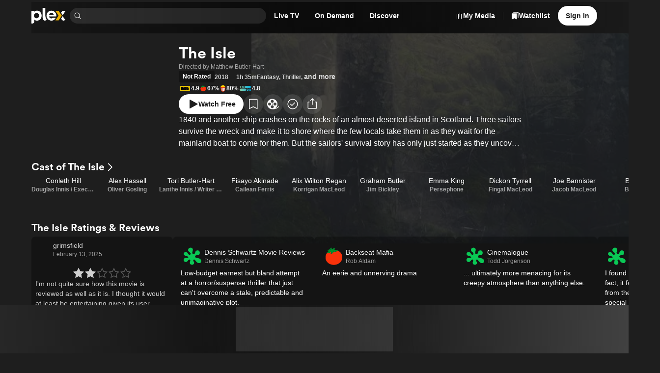

--- FILE ---
content_type: text/html; charset=utf-8
request_url: https://watch.plex.tv/movie/the-isle-2018?autoplay=1&utm_content=61929f89e64a4ae8c86f86fe&utm_medium=deeplink&utm_source=justWatch-catalog
body_size: 88031
content:
<!DOCTYPE html><html lang="en"><head><meta charSet="utf-8"/><meta name="viewport" content="width=device-width, initial-scale=1"/><link rel="preload" as="image" imageSrcSet="https://images.plex.tv/photo?size=small-120&amp;scale=2&amp;url=https%3A%2F%2Fmetadata-static.plex.tv%2Fc%2Fgracenote%2Fcf331ff24e008e6363736912041858b4.jpg 240w, https://images.plex.tv/photo?size=medium-360&amp;scale=1&amp;url=https%3A%2F%2Fmetadata-static.plex.tv%2Fc%2Fgracenote%2Fcf331ff24e008e6363736912041858b4.jpg 360w, https://images.plex.tv/photo?size=medium-240&amp;scale=2&amp;url=https%3A%2F%2Fmetadata-static.plex.tv%2Fc%2Fgracenote%2Fcf331ff24e008e6363736912041858b4.jpg 480w, https://images.plex.tv/photo?size=medium-360&amp;scale=2&amp;url=https%3A%2F%2Fmetadata-static.plex.tv%2Fc%2Fgracenote%2Fcf331ff24e008e6363736912041858b4.jpg 720w, https://images.plex.tv/photo?size=large-480&amp;scale=2&amp;url=https%3A%2F%2Fmetadata-static.plex.tv%2Fc%2Fgracenote%2Fcf331ff24e008e6363736912041858b4.jpg 960w, https://images.plex.tv/photo?size=large-1280&amp;scale=1&amp;url=https%3A%2F%2Fmetadata-static.plex.tv%2Fc%2Fgracenote%2Fcf331ff24e008e6363736912041858b4.jpg 1280w, https://images.plex.tv/photo?size=large-720&amp;scale=2&amp;url=https%3A%2F%2Fmetadata-static.plex.tv%2Fc%2Fgracenote%2Fcf331ff24e008e6363736912041858b4.jpg 1440w, https://images.plex.tv/photo?size=large-1920&amp;scale=1&amp;url=https%3A%2F%2Fmetadata-static.plex.tv%2Fc%2Fgracenote%2Fcf331ff24e008e6363736912041858b4.jpg 1920w" imageSizes="(min-width: 1201px) 30vw, 50vw"/><link rel="stylesheet" href="/_next/static/chunks/126c08376756ae27.css" data-precedence="next"/><link rel="stylesheet" href="/_next/static/chunks/5ebb09ef8ff6b31f.css" data-precedence="next"/><link rel="stylesheet" href="/_next/static/chunks/7c4c8029a6380e2f.css" data-precedence="next"/><link rel="stylesheet" href="/_next/static/chunks/59c930b6a3c6c6ad.css" data-precedence="next"/><link rel="stylesheet" href="/_next/static/chunks/c656f2d425ed8662.css" data-precedence="next"/><link rel="stylesheet" href="/_next/static/chunks/4858f52bf4cf91e7.css" data-precedence="next"/><link rel="stylesheet" href="/_next/static/chunks/1cc630d97a8d5602.css" data-precedence="next"/><link rel="stylesheet" href="/_next/static/chunks/72400f269e5719c6.css" data-precedence="next"/><link rel="stylesheet" href="/_next/static/chunks/27565db51ec7c29c.css" data-precedence="next"/><link rel="stylesheet" href="/_next/static/chunks/f0ab7900c5a98a22.css" data-precedence="next"/><link rel="stylesheet" href="/_next/static/chunks/373a05abd87672c9.css" data-precedence="next"/><link rel="stylesheet" href="/_next/static/chunks/93728800bbcbb2c8.css" data-precedence="next"/><link rel="stylesheet" href="/_next/static/chunks/a5cbdf34f5a71655.css" data-precedence="next"/><link rel="stylesheet" href="/_next/static/chunks/2d5bfb3179384155.css" data-precedence="next"/><link rel="stylesheet" href="/_next/static/chunks/2372217345d38ac5.css" data-precedence="next"/><link rel="stylesheet" href="/_next/static/chunks/8d56db57fcc5753b.css" data-precedence="next"/><link rel="stylesheet" href="/_next/static/chunks/039f5b539a827624.css" data-precedence="next"/><link rel="stylesheet" href="/_next/static/chunks/a01476d78b19bf49.css" data-precedence="next"/><link rel="stylesheet" href="/_next/static/chunks/2a1dfde26646338e.css" data-precedence="next"/><link rel="stylesheet" href="/_next/static/chunks/87e4ad5e9eaa1403.css" data-precedence="next"/><link rel="stylesheet" href="/_next/static/chunks/9635e0aaa39303f2.css" data-precedence="next"/><link rel="stylesheet" href="/_next/static/chunks/895b69d883a58245.css" data-precedence="next"/><link rel="stylesheet" href="/_next/static/chunks/8a3022d059ce9397.css" data-precedence="next"/><link rel="stylesheet" href="/_next/static/chunks/696152193930c9b5.css" data-precedence="next"/><link rel="stylesheet" href="/_next/static/chunks/67720f5ca78d2ae8.css" data-precedence="next"/><link rel="stylesheet" href="/_next/static/chunks/13cb8b3963a438fa.css" data-precedence="next"/><link rel="stylesheet" href="/_next/static/chunks/976d41c9ceb49d5e.css" data-precedence="next"/><link rel="stylesheet" href="/_next/static/chunks/bf9bbff5b23eec06.css" data-precedence="next"/><link rel="stylesheet" href="/_next/static/chunks/7a0602efba9f3baf.css" data-precedence="next"/><link rel="stylesheet" href="/_next/static/chunks/4f3aa2fcaef64bdb.css" data-precedence="next"/><link rel="stylesheet" href="/_next/static/chunks/fd48620f022526f4.css" data-precedence="next"/><link rel="stylesheet" href="/_next/static/chunks/b121f753fc06b6d6.css" data-precedence="next"/><link rel="stylesheet" href="/_next/static/chunks/c171c8317119edd3.css" data-precedence="next"/><link rel="stylesheet" href="/_next/static/chunks/01261020740754f2.css" data-precedence="next"/><link rel="stylesheet" href="/_next/static/chunks/2cb06ddc3b3ffb1f.css" data-precedence="next"/><link rel="stylesheet" href="/_next/static/chunks/2726981d3c131281.css" data-precedence="next"/><link rel="preload" as="script" fetchPriority="low" href="/_next/static/chunks/636a8dcb6dfa905d.js"/><script src="/_next/static/chunks/0e674ab9120aa31d.js" async=""></script><script src="/_next/static/chunks/d57222bd22e4c62a.js" async=""></script><script src="/_next/static/chunks/4d1c452c98cdf791.js" async=""></script><script src="/_next/static/chunks/beea3e55a917c66b.js" async=""></script><script src="/_next/static/chunks/turbopack-63eceea8d4676b08.js" async=""></script><script src="/_next/static/chunks/fa39bd5afb65b240.js" async=""></script><script src="/_next/static/chunks/d846dc0e4ebb826f.js" async=""></script><script src="/_next/static/chunks/6fec19f0e46b4aeb.js" async=""></script><script src="/_next/static/chunks/1fa6b35089cbca68.js" async=""></script><script src="/_next/static/chunks/fbc24a96ec4a1610.js" async=""></script><script src="/_next/static/chunks/143254762d70b036.js" async=""></script><script src="/_next/static/chunks/0e47f001ba6bb0b3.js" async=""></script><script src="/_next/static/chunks/ac25fa246d4e840c.js" async=""></script><script src="/_next/static/chunks/d829a9d5db7c77ab.js" async=""></script><script src="/_next/static/chunks/17945458da172821.js" async=""></script><script src="/_next/static/chunks/0c024e251692b3b4.js" async=""></script><script src="/_next/static/chunks/a5fabdfb4b6c3e25.js" async=""></script><script src="/_next/static/chunks/bdbb11187dfb8bd8.js" async=""></script><script src="/_next/static/chunks/d79dfc95ebcd638b.js" async=""></script><script src="/_next/static/chunks/7288c97ad78c1110.js" async=""></script><script src="/_next/static/chunks/79e2d1bfd74bdc80.js" async=""></script><script src="/_next/static/chunks/b44ef09ab822e1a6.js" async=""></script><script src="/_next/static/chunks/2bfd1de43d017c4e.js" async=""></script><script src="/_next/static/chunks/ac8693a2b9f8a1a0.js" async=""></script><script src="/_next/static/chunks/250dfe0e182e8d51.js" async=""></script><script src="/_next/static/chunks/ae50bd08e92ee519.js" async=""></script><script src="/_next/static/chunks/3dbee56f94ddfd6e.js" async=""></script><script src="/_next/static/chunks/2f8afe2327b2b185.js" async=""></script><script src="/_next/static/chunks/0d3be424251d79c0.js" async=""></script><script src="/_next/static/chunks/bcd4616ac5d16b46.js" async=""></script><script src="/_next/static/chunks/8d2c009f37fc894b.js" async=""></script><script src="/_next/static/chunks/05a088168830169f.js" async=""></script><script src="/_next/static/chunks/3e940a80ff2517cb.js" async=""></script><script src="/_next/static/chunks/a073a584ae8bcc8b.js" async=""></script><script src="/_next/static/chunks/efb6bb196ec3452a.js" async=""></script><link rel="preload" href="//accounts.google.com/gsi/client" as="script"/><link rel="preload" href="//www.gstatic.com/cv/js/sender/v1/cast_sender.js?loadCastFramework=1" as="script"/><link rel="preload" href="//js.sentry-cdn.com/eb76eae607a34d13b8a50419d1ffaee2.min.js" as="script"/><meta name="next-size-adjust" content=""/><link as="font" crossorigin="anonymous" href="https://website-static.plex.tv/fonts/plexcircular-bold.woff2" rel="preload" type="font/woff2"/><meta content="1405987639482438" property="fb:app_id"/><meta name="theme-color" content="#000000"/><meta name="color-scheme" content="dark light"/><script src="/_next/static/chunks/a6dad97d9634a72d.js" noModule=""></script></head><body class="inter_d2a0c819-module__cprLFG__className _1f8cur00 react-chroma-dark inter_d2a0c819-module__cprLFG__variable"><div hidden=""><!--$?--><template id="B:0"></template><!--/$--></div><div class="layout-module__KkKiua__app"><div class="_6yepka0 _6yepka2"></div><header class="NavBar-module__OAiwia__navBar"><div class="_6yepka0 _6yepka3 _6yepka2"></div><nav class="_13usayk0 det6jp8 det6jp1o det6jpk det6jp1k det6jp1c det6jp14 det6jp28"><ul class="_13usayk0 det6jp8 det6jp1w det6jpg det6jp1k det6jp1c det6jp14 det6jp3w det6jp3l det6jp28"><li class="_13usayk0 det6jp8 det6jp1o det6jpk det6jp1g det6jp1c det6jp14 det6jp28 det6jpbg det6jpbp"><a aria-disabled="false" aria-label="Home" class="_1r6wp5u0 _1ibfqem2 _1ibfqem1 _1ibfqemd _1ibfqemj t432yj0 _1ibfqem4 _1ibfqemn det6jp2g det6jp1g det6jp18" href="/"><div class="_13usayk0 det6jp8 det6jp1w det6jpg det6jp1g det6jp1c det6jp14 det6jp3k det6jp2g"><svg aria-hidden="true" class="dy73tx0 dy73tx1 dy73tx3 det6jp5s" fill="currentColor" height="48" viewBox="0 0 105 48" width="105" xmlns="http://www.w3.org/2000/svg"><path d="M17.113 8.58569C12.9921 8.58569 10.3029 9.78804 8.01351 12.5924V9.50146H0V47.619C0 47.619 0.162684 47.6955 0.545152 47.7773C1.13879 47.9045 4.06709 48.58 6.25631 46.7086C8.15034 45.0882 8.5856 43.2125 8.5856 41.0534V35.5438C10.875 38.0045 13.5081 39.0355 17.1712 39.0355C25.0694 39.0355 31.1361 32.6251 31.1361 24.0967C31.1361 14.9971 25.2978 8.58677 17.113 8.58677V8.58569ZM15.5519 31.8613C11.1454 31.8613 7.62135 28.2111 7.62135 23.7422C7.62135 19.2732 11.7466 15.8741 15.5519 15.8741C20.0209 15.8741 23.4825 19.3368 23.4825 23.8047C23.4825 28.2726 20.0209 31.8613 15.5519 31.8613V31.8613Z" fill="white"></path><path d="M42.5294 23.2691C42.5294 26.5691 42.8946 30.5737 46.1483 34.9533C46.2118 35.0384 46.3896 35.2528 46.3896 35.2528C45.0741 37.5109 43.4171 39.03 41.2462 39.03C39.5332 39.03 37.8611 38.124 36.4681 36.5445C34.9791 34.8563 34.2681 32.652 34.2681 30.3572V0H42.5315L42.5283 23.2691H42.5294Z" fill="white"></path><path d="M83.2283 38.1208H73.2884L82.9363 23.8186L73.2884 9.50464H83.2283L92.8751 23.8186L83.2283 38.1208Z" fill="#EBAF00"></path><path d="M95.5265 22.1972L104.15 9.50464H94.1712L90.5361 14.7935L95.5265 22.1972Z" fill="white"></path><path d="M90.5361 32.8965C90.5383 32.903 92.2276 35.2527 92.2276 35.2527C93.8587 37.8104 95.951 39.0257 98.4451 39.0354C101.032 38.9891 102.874 36.6964 103.55 35.8927C103.55 35.8916 102.273 34.7679 100.691 32.89C98.5378 30.3324 95.6364 25.6856 95.5265 25.4863L90.5372 32.8976L90.5361 32.8965Z" fill="white"></path><path d="M65.8599 29.8906C64.1975 31.4237 63.0641 32.3115 60.7014 32.3115C56.5148 32.3115 54.1682 29.3897 53.8246 26.1274H75.8687C76.0077 25.6813 76.0982 25.1265 76.0982 24.2096C76.0982 15.2814 69.5726 8.58447 60.988 8.58447C52.4035 8.58447 46.1073 15.3956 46.1073 23.9231C46.1073 32.4505 52.8032 39.0332 61.1604 39.0332C66.9955 39.0332 72.0333 35.6945 74.8032 29.8896H65.861L65.8599 29.8906ZM61.0419 15.345C64.692 15.345 67.4232 17.7529 68.0524 20.8999H54.095C54.8502 17.5644 57.3918 15.345 61.043 15.345H61.0419Z" fill="white"></path></svg></div></a></li><li class="_13usayk0 det6jp8 det6jp1o det6jpk det6jp1k det6jp1c det6jp14 det6jp28" style="max-width:400px"><div class="Search-module__31h-Vq__searchContainer" data-testid="universalSearch" id="universalSearch-container"><span style="position:absolute;border:0;width:1px;height:1px;padding:0;margin:-1px;overflow:hidden;clip:rect(0, 0, 0, 0);white-space:nowrap;word-wrap:normal"><label id="universalSearch-label" for="universalSearch-input">Find Movies &amp; TV</label></span><div class="_7k2xoz9" style="max-width:100%"><span class="_7k2xoze"><svg aria-hidden="true" class="dy73tx0 dy73tx1 dy73tx3 det6jp5w det6jp5x det6jp62" fill="currentColor" height="48" viewBox="0 0 48 48" width="48" xmlns="http://www.w3.org/2000/svg"><path d="M45.5 43.3788L34.1718 32.0507C36.8939 28.7827 38.2513 24.5911 37.9616 20.3479C37.672 16.1046 35.7575 12.1364 32.6166 9.26865C29.4757 6.40093 25.35 4.85455 21.098 4.95117C16.846 5.04779 12.7948 6.77999 9.78742 9.78742C6.77999 12.7948 5.04779 16.846 4.95117 21.098C4.85455 25.35 6.40093 29.4757 9.26865 32.6166C12.1364 35.7575 16.1046 37.672 20.3479 37.9616C24.5911 38.2513 28.7827 36.8939 32.0507 34.1718L43.3788 45.5L45.5 43.3788ZM7.99999 21.5C7.99999 18.8299 8.79175 16.2199 10.2751 13.9998C11.7585 11.7797 13.867 10.0494 16.3338 9.02762C18.8006 8.00583 21.515 7.73849 24.1337 8.25939C26.7525 8.78029 29.1579 10.066 31.0459 11.954C32.9339 13.8421 34.2197 16.2475 34.7406 18.8663C35.2615 21.485 34.9941 24.1994 33.9724 26.6662C32.9506 29.133 31.2202 31.2414 29.0002 32.7248C26.7801 34.2082 24.17 35 21.5 35C17.9208 34.996 14.4893 33.5724 11.9584 31.0415C9.42755 28.5107 8.00396 25.0792 7.99999 21.5Z" fill="currentColor"></path></svg></span><input aria-activedescendant="" aria-autocomplete="list" aria-controls="universalSearch-menu" aria-expanded="false" aria-labelledby="universalSearch-label" autoComplete="off" id="universalSearch-input" role="combobox" autoCapitalize="none" autoCorrect="off" class="_7k2xozf" type="search" value=""/></div></div></li><li><div class="det6jp0 det6jp1 det6jp6 det6jp7"><a id="navMenuLiveTV" aria-disabled="false" class="_1r6wp5u0 _1ibfqem2 _1ibfqem1 _1ibfqemc t432yj0 _1ibfqem4 _1ibfqemp det6jp2g det6jp1g det6jp1c" href="/live-tv"><span class="dnbk0g0 dnbk0gh dnbk0ge dnbk0gr dnbk0gn det6jp1g det6jp1c det6jpn8" title="Live TV">Live TV</span></a></div></li><li><div class="det6jp0 det6jp1 det6jp6 det6jp7"><a id="navMenuOnDemand" aria-disabled="false" class="_1r6wp5u0 _1ibfqem2 _1ibfqem1 _1ibfqemc t432yj0 _1ibfqem4 _1ibfqemp det6jp2g det6jp1g det6jp1c" href="/on-demand"><span class="dnbk0g0 dnbk0gh dnbk0ge dnbk0gr dnbk0gn det6jp1g det6jp1c det6jpn8" title="On Demand">On Demand</span></a></div></li><li><div class="det6jp0 det6jp1 det6jp6 det6jp7"><a aria-disabled="false" class="_1r6wp5u0 _1ibfqem2 _1ibfqem1 _1ibfqemc t432yj0 _1ibfqem4 _1ibfqemp det6jp2g det6jp1g det6jp1c" href="/discover"><span class="dnbk0g0 dnbk0gh dnbk0ge dnbk0gr dnbk0gn det6jp1g det6jp1c det6jpn8" title="Discover">Discover</span></a></div></li></ul></nav><div class="_1f8cur00 react-chroma-light NavMenu-module__Uil70W__container"><div class="NavMenu-module__Uil70W__arrow" style="transition-property:none"></div><div class="NavMenu-module__Uil70W__menu" style="transition-property:none"><div aria-hidden="true" aria-labelledby="navMenuOnDemand" class="NavMenuContent-module__nHytaa__section" data-testid="navMenuSection-navMenuOnDemand" role="dialog"><span data-focus-scope-start="true" hidden=""></span><div class="_13usayk0 det6jp8 det6jp1o det6jpg det6jp1g det6jp1c det6jp14 det6jp28"><div class="NavMenuContentList-module__mhkbFW__container NavMenuContentList-module__mhkbFW__s NavMenuContentList-module__mhkbFW__tinted"><div class="dnbk0g0 dnbk0gi dnbk0gb dnbk0gn det6jp1g det6jp1c det6jpn8"><div class="_13usayk0 det6jp8 det6jp1o det6jpk det6jp1g det6jp1c det6jp14 det6jp3k det6jp28"><div class="NavMenuContentListHeading-module__T4aqIG__heading"><h3 class="dnbk0g0 dnbk0gk dnbk0g8 dnbk0gn det6jp1g det6jp1c det6jpn8">Explore</h3></div><ul class="NavMenuContentList-module__mhkbFW__grid"><li class="_13usayk0 det6jp8 det6jp1o det6jpk det6jp1g det6jp1c det6jp14 det6jp28"><a aria-disabled="false" class="_1r6wp5u0 NavMenuContentListItem-module__l1axXa__link NavMenuContentListItem-module__l1axXa__s" tabindex="-1" href="/on-demand"><span class="_13usayk0 det6jpc det6jp1w det6jpg det6jp1g det6jp1c det6jp14 det6jp3c det6jp28"><span class="_13usayk0 det6jpc det6jp1o det6jpk det6jp1g det6jp1c det6jp14 det6jp28"><span class="dnbk0g0 dnbk0gj dnbk0g1 dnbk0gn det6jp1g det6jp1c det6jpn8"><div class="_13usayk0 det6jp8 det6jp1w det6jpg det6jp1g det6jp1c det6jp14 det6jp3o det6jp28">Movies &amp; TV Shows</div></span></span></span></a></li><div aria-orientation="horizontal" class="cmpgut0 cmpgut4 cmpgut1 cmpgut6" role="separator" style="width:100%"></div><li class="_13usayk0 det6jp8 det6jp1o det6jpk det6jp1g det6jp1c det6jp14 det6jp28"><a aria-disabled="false" class="_1r6wp5u0 NavMenuContentListItem-module__l1axXa__link NavMenuContentListItem-module__l1axXa__s" tabindex="-1" href="/on-demand/list/trending"><span class="_13usayk0 det6jpc det6jp1w det6jpg det6jp1g det6jp1c det6jp14 det6jp3c det6jp28"><span class="_13usayk0 det6jpc det6jp1o det6jpk det6jp1g det6jp1c det6jp14 det6jp28"><span class="dnbk0g0 dnbk0gj dnbk0g1 dnbk0gn det6jp1g det6jp1c det6jpn8"><div class="_13usayk0 det6jp8 det6jp1w det6jpg det6jp1g det6jp1c det6jp14 det6jp3o det6jp28">Most Popular</div></span></span></span></a></li><li class="_13usayk0 det6jp8 det6jp1o det6jpk det6jp1g det6jp1c det6jp14 det6jp28"><a aria-disabled="false" class="_1r6wp5u0 NavMenuContentListItem-module__l1axXa__link NavMenuContentListItem-module__l1axXa__s" tabindex="-1" href="/on-demand/list/expiring"><span class="_13usayk0 det6jpc det6jp1w det6jpg det6jp1g det6jp1c det6jp14 det6jp3c det6jp28"><span class="_13usayk0 det6jpc det6jp1o det6jpk det6jp1g det6jp1c det6jp14 det6jp28"><span class="dnbk0g0 dnbk0gj dnbk0g1 dnbk0gn det6jp1g det6jp1c det6jpn8"><div class="_13usayk0 det6jp8 det6jp1w det6jpg det6jp1g det6jp1c det6jp14 det6jp3o det6jp28">Leaving Soon</div></span></span></span></a></li></ul></div></div></div><!--$?--><template id="B:1"></template><div class="_13usayk0 det6jpa0 det6jpbc det6jp8 det6jp1w det6jpk det6jp1g det6jp1c det6jp14 det6jp2g"><div aria-hidden="true" class="gaf5c41 gaf5c42 gaf5c47"></div></div><!--/$--></div><span data-focus-scope-end="true" hidden=""></span></div><div aria-hidden="true" aria-labelledby="navMenuLiveTV" class="NavMenuContent-module__nHytaa__section" data-testid="navMenuSection-navMenuLiveTV" role="dialog"><span data-focus-scope-start="true" hidden=""></span><div class="_13usayk0 det6jp8 det6jp1o det6jpg det6jp1g det6jp1c det6jp14 det6jp28"><div class="NavMenuContentList-module__mhkbFW__container NavMenuContentList-module__mhkbFW__s NavMenuContentList-module__mhkbFW__tinted"><div class="dnbk0g0 dnbk0gi dnbk0gb dnbk0gn det6jp1g det6jp1c det6jpn8"><div class="_13usayk0 det6jp8 det6jp1o det6jpk det6jp1g det6jp1c det6jp14 det6jp3k det6jp28"><div class="NavMenuContentListHeading-module__T4aqIG__heading"><h3 class="dnbk0g0 dnbk0gk dnbk0g8 dnbk0gn det6jp1g det6jp1c det6jpn8">Explore</h3></div><ul class="NavMenuContentList-module__mhkbFW__grid"><li class="_13usayk0 det6jp8 det6jp1o det6jpk det6jp1g det6jp1c det6jp14 det6jp28"><a aria-disabled="false" class="_1r6wp5u0 NavMenuContentListItem-module__l1axXa__link NavMenuContentListItem-module__l1axXa__s" tabindex="-1" href="/live-tv"><span class="_13usayk0 det6jpc det6jp1w det6jpg det6jp1g det6jp1c det6jp14 det6jp3c det6jp28"><span class="_13usayk0 det6jpc det6jp1o det6jpk det6jp1g det6jp1c det6jp14 det6jp28"><span class="dnbk0g0 dnbk0gj dnbk0g1 dnbk0gn det6jp1g det6jp1c det6jpn8"><div class="_13usayk0 det6jp8 det6jp1w det6jpg det6jp1g det6jp1c det6jp14 det6jp3o det6jp28">Browse Channels</div></span></span></span></a></li><div class="_13usayk0 det6jp8 det6jp1o det6jpk det6jp1g det6jp1c det6jp14 det6jp3k det6jp28"><div class="NavMenuContentListHeading-module__T4aqIG__heading"><h3 class="dnbk0g0 dnbk0gk dnbk0g8 dnbk0gn det6jp1g det6jp1c det6jpn8">Featured Channels</h3></div><!--$?--><template id="B:2"></template><div class="_13usayk0 det6jpa0 det6jpbc det6jp8 det6jp1w det6jpk det6jp1g det6jp1c det6jp14 det6jp2g"><div aria-hidden="true" class="gaf5c41 gaf5c42 gaf5c47"></div></div><!--/$--></div></ul></div></div></div><!--$?--><template id="B:3"></template><div class="_13usayk0 det6jpa0 det6jpbc det6jp8 det6jp1w det6jpk det6jp1g det6jp1c det6jp14 det6jp2g"><div aria-hidden="true" class="gaf5c41 gaf5c42 gaf5c47"></div></div><!--/$--></div><span data-focus-scope-end="true" hidden=""></span></div></div></div><div class="NavBar-module__OAiwia__navActions"><div class="_13usayk0 det6jp8 det6jp1w det6jpg det6jp1g det6jp1c det6jp14 det6jp3k det6jp28"><div class="det6jp0 det6jp5 det6jp6 det6jp7"><a aria-disabled="false" class="_1r6wp5u0 _1ibfqem2 _1ibfqem1 _1ibfqemc t432yj0 _1ibfqem4 _1ibfqemp det6jp2g det6jp1g det6jp1c" href="https://www.plex.tv/your-media/"><div class="_13usayk0 det6jp8 det6jp1w det6jpg det6jp1g det6jp1c det6jp14 det6jp3k det6jp2g"><svg aria-hidden="true" class="dy73tx0 dy73tx1 dy73tx3 det6jp6s" fill="currentColor" height="48" viewBox="0 0 48 48" width="48" xmlns="http://www.w3.org/2000/svg"><path d="M27 34L27 5H30L30 34H27Z" fill="currentColor"></path><path d="M9 43V14H12L12 43H9Z" fill="currentColor"></path><path d="M36 43L36 14H39L39 43H36Z" fill="currentColor"></path><path d="M18 14L18 43H21L21 14H18Z" fill="currentColor"></path></svg><span class="dnbk0g0 dnbk0gh dnbk0ge dnbk0gr dnbk0gn det6jp1g det6jp1c det6jpn8" title="My Media">My Media</span></div></a><div aria-orientation="vertical" class="cmpgut0 cmpgut4 cmpgut2 cmpgut8" role="separator" style="height:16px"></div></div><div class="det6jp0 det6jp1 det6jp2 det6jp7"><a aria-disabled="false" class="_1r6wp5u0 _1ibfqem2 _1ibfqem1 _1ibfqemc t432yj0 _1ibfqem4 _1ibfqemp det6jp2g det6jp1g det6jp1c" href="/watchlist/all"><div class="_13usayk0 det6jp8 det6jp1w det6jpg det6jp1g det6jp1c det6jp14 det6jp3k det6jp2g"><svg aria-hidden="true" class="dy73tx0 dy73tx1 dy73tx3 det6jp5w det6jp5x det6jp62" fill="currentColor" height="48" viewBox="0 0 48 48" width="48" xmlns="http://www.w3.org/2000/svg"><path d="M32.1323 10H6.63741C5.93792 10 5.26709 10.2784 4.77248 10.7741C4.27787 11.2697 4 11.9419 4 12.6429V47L19.3849 39.5119L34.7697 47V12.6429C34.7697 11.9419 34.4919 11.2697 33.9973 10.7741C33.5027 10.2784 32.8318 10 32.1323 10Z" fill="currentColor"></path><path clip-rule="evenodd" d="M15.5544 1H41.3326C42.0399 1 42.7182 1.26904 43.2183 1.74792C43.7184 2.22681 43.9993 2.87632 43.9993 3.55357V36.75L39.5561 34.6834V7.96396C39.5561 7.26619 39.2752 6.59699 38.7751 6.1036C38.275 5.6102 37.5967 5.33301 36.8894 5.33301H12.8877V3.55357C12.8877 2.87632 13.1687 2.22681 13.6688 1.74792C14.1689 1.26904 14.8472 1 15.5544 1Z" fill="currentColor" fill-rule="evenodd"></path></svg><span class="dnbk0g0 dnbk0gh dnbk0ge dnbk0gr dnbk0gn det6jp1g det6jp1c det6jpn8" title="Watchlist">Watchlist</span></div></a></div><div class="det6jp4 det6jp5 det6jp6 det6jp3"><a aria-disabled="false" aria-label="Watchlist" class="_1r6wp5u0 _1ibfqem2 _1ibfqem1 _1ibfqemc _1ibfqemj t432yj0 _1ibfqem4 _1ibfqemn det6jp2g det6jp1g det6jp18" href="/watchlist/all"><div class="_13usayk0 det6jp8 det6jp1w det6jpg det6jp1g det6jp1c det6jp14 det6jp3k det6jp2g"><svg aria-hidden="true" class="dy73tx0 dy73tx1 dy73tx3 det6jp5w det6jp5x det6jp62" fill="currentColor" height="48" viewBox="0 0 48 48" width="48" xmlns="http://www.w3.org/2000/svg"><path d="M32.1323 10H6.63741C5.93792 10 5.26709 10.2784 4.77248 10.7741C4.27787 11.2697 4 11.9419 4 12.6429V47L19.3849 39.5119L34.7697 47V12.6429C34.7697 11.9419 34.4919 11.2697 33.9973 10.7741C33.5027 10.2784 32.8318 10 32.1323 10Z" fill="currentColor"></path><path clip-rule="evenodd" d="M15.5544 1H41.3326C42.0399 1 42.7182 1.26904 43.2183 1.74792C43.7184 2.22681 43.9993 2.87632 43.9993 3.55357V36.75L39.5561 34.6834V7.96396C39.5561 7.26619 39.2752 6.59699 38.7751 6.1036C38.275 5.6102 37.5967 5.33301 36.8894 5.33301H12.8877V3.55357C12.8877 2.87632 13.1687 2.22681 13.6688 1.74792C14.1689 1.26904 14.8472 1 15.5544 1Z" fill="currentColor" fill-rule="evenodd"></path></svg></div></a></div><div class="det6jp0 det6jp1 det6jp2 det6jp7"><a data-id="navBarSignInButton" aria-disabled="false" class="_1r6wp5u0 _1ibfqem2 _1ibfqem1 _1ibfqem9 t432yj0 _1ibfqem4 _1ibfqemp det6jp2g det6jp1g det6jp1c" href="/account/sign-in?forwardUrl=%2Fmovie%2Fthe-isle-2018%3Fautoplay%3D1%26utm_content%3D61929f89e64a4ae8c86f86fe%26utm_medium%3Ddeeplink%26utm_source%3DjustWatch-catalog"><span class="dnbk0g0 dnbk0gh dnbk0ge dnbk0gr dnbk0gn det6jp1g det6jp1c det6jpn8" title="Sign In">Sign In</span></a></div><div class="det6jp4 det6jp5 det6jp6 det6jp3"><button aria-haspopup="dialog" aria-expanded="false" aria-controls="radix-_R_5455tamivb_" data-state="closed" aria-label="Open User Menu" class="_1x9vcnm0 _1ibfqem2 _1ibfqem1 _1ibfqemc _1ibfqemj t432yj0 _1ibfqem4 _1ibfqemn det6jp2g det6jp1g det6jp18" role="button" type="button"><div class="_13usayk0 det6jp8 det6jp1w det6jpg det6jp1g det6jp1c det6jp14 det6jp3k det6jp2g"><svg aria-hidden="true" class="dy73tx0 dy73tx1 dy73tx3 det6jp5s det6jp5t det6jp5y" fill="currentColor" height="48" viewBox="0 0 48 48" width="48" xmlns="http://www.w3.org/2000/svg"><path clip-rule="evenodd" d="M19.8332 13.264C21.0666 12.4399 22.5166 12 24 12C25.9891 12 27.8968 12.7902 29.3033 14.1967C30.7098 15.6032 31.5 17.5109 31.5 19.5C31.5 20.9834 31.0601 22.4334 30.236 23.6668C29.4119 24.9001 28.2406 25.8614 26.8701 26.4291C25.4997 26.9968 23.9917 27.1453 22.5368 26.8559C21.082 26.5665 19.7456 25.8522 18.6967 24.8033C17.6478 23.7544 16.9335 22.418 16.6441 20.9632C16.3547 19.5083 16.5032 18.0003 17.0709 16.6299C17.6386 15.2594 18.5999 14.0881 19.8332 13.264ZM21.4999 23.2416C22.24 23.7361 23.11 24 24 24C25.1931 23.9986 26.3369 23.5241 27.1805 22.6805C28.0241 21.8369 28.4987 20.6931 28.5 19.5C28.5 18.61 28.2361 17.74 27.7416 16.9999C27.2472 16.2599 26.5443 15.6831 25.7221 15.3425C24.8998 15.0019 23.995 14.9128 23.1221 15.0865C22.2492 15.2601 21.4474 15.6887 20.818 16.318C20.1887 16.9474 19.7601 17.7492 19.5865 18.6221C19.4128 19.495 19.502 20.3998 19.8425 21.2221C20.1831 22.0443 20.7599 22.7471 21.4999 23.2416Z" fill="currentColor" fill-rule="evenodd"></path><path clip-rule="evenodd" d="M12.333 6.53914C15.7865 4.23163 19.8466 3 24 3C29.5676 3.00627 34.9054 5.22078 38.8423 9.15769C42.7792 13.0946 44.9937 18.4324 45 24C45 28.1534 43.7684 32.2135 41.4609 35.667C39.1534 39.1204 35.8736 41.812 32.0364 43.4015C28.1991 44.9909 23.9767 45.4068 19.9031 44.5965C15.8295 43.7862 12.0877 41.7861 9.15077 38.8492C6.21386 35.9123 4.21381 32.1705 3.40352 28.0969C2.59323 24.0233 3.0091 19.8009 4.59854 15.9636C6.18798 12.1264 8.8796 8.84665 12.333 6.53914ZM15 37.5V39.5648C17.7313 41.1596 20.8372 42 24 42C27.1628 42 30.2688 41.1596 33 39.5648V37.5C32.9987 36.3069 32.5242 35.1631 31.6805 34.3195C30.8369 33.4758 29.6931 33.0013 28.5 33H19.5C18.3069 33.0013 17.1631 33.4758 16.3195 34.3195C15.4758 35.1631 15.0013 36.3069 15 37.5ZM33.7564 32.1618C35.1572 33.5439 35.9589 35.4211 35.9888 37.3887C38.7089 34.9598 40.6272 31.762 41.4895 28.2187C42.3519 24.6754 42.1176 20.9537 40.8178 17.5465C39.518 14.1393 37.2139 11.2072 34.2107 9.13855C31.2075 7.0699 27.6467 5.96224 24 5.96224C20.3533 5.96224 16.7925 7.0699 13.7893 9.13855C10.7861 11.2072 8.48203 14.1393 7.18222 17.5465C5.88241 20.9537 5.64817 24.6754 6.51051 28.2187C7.37285 31.762 9.2911 34.9598 12.0113 37.3887C12.0411 35.4211 12.8428 33.5439 14.2436 32.1618C15.6444 30.7797 17.5322 30.0034 19.5 30H28.5C30.4679 30.0034 32.3556 30.7797 33.7564 32.1618Z" fill="currentColor" fill-rule="evenodd"></path></svg></div></button></div></div></div></header><main class="_13usayk0 det6jpao det6jpc0 det6jp80 det6jp9c det6jp8 det6jp1o det6jpk det6jp1k det6jp1c det6jp14 det6jp3w det6jp28"><div class="DetailsStack-module__ow4yEq__container"><div class="_13usayk0 det6jpa4 det6jpa5 det6jp9q det6jpbg det6jpbh det6jpb2 det6jp7g det6jp7h det6jp7e det6jp8s det6jp8t det6jp8q det6jp8 det6jp1o det6jpk det6jp1g det6jp1c det6jp14 det6jp38 det6jp39 det6jp32 det6jp28"><div class="det6jp0 det6jp5 det6jp6 det6jp7"><div class="LumaMetadataBackground-module__lQAv4q__artwork"><img alt="" loading="eager" decoding="async" data-nimg="fill" style="position:absolute;height:100%;width:100%;left:0;top:0;right:0;bottom:0;object-fit:cover;color:transparent" sizes="(min-width: 1201px) 30vw, 50vw" srcSet="https://images.plex.tv/photo?size=small-120&amp;scale=2&amp;url=https%3A%2F%2Fmetadata-static.plex.tv%2Fc%2Fgracenote%2Fcf331ff24e008e6363736912041858b4.jpg 240w, https://images.plex.tv/photo?size=medium-360&amp;scale=1&amp;url=https%3A%2F%2Fmetadata-static.plex.tv%2Fc%2Fgracenote%2Fcf331ff24e008e6363736912041858b4.jpg 360w, https://images.plex.tv/photo?size=medium-240&amp;scale=2&amp;url=https%3A%2F%2Fmetadata-static.plex.tv%2Fc%2Fgracenote%2Fcf331ff24e008e6363736912041858b4.jpg 480w, https://images.plex.tv/photo?size=medium-360&amp;scale=2&amp;url=https%3A%2F%2Fmetadata-static.plex.tv%2Fc%2Fgracenote%2Fcf331ff24e008e6363736912041858b4.jpg 720w, https://images.plex.tv/photo?size=large-480&amp;scale=2&amp;url=https%3A%2F%2Fmetadata-static.plex.tv%2Fc%2Fgracenote%2Fcf331ff24e008e6363736912041858b4.jpg 960w, https://images.plex.tv/photo?size=large-1280&amp;scale=1&amp;url=https%3A%2F%2Fmetadata-static.plex.tv%2Fc%2Fgracenote%2Fcf331ff24e008e6363736912041858b4.jpg 1280w, https://images.plex.tv/photo?size=large-720&amp;scale=2&amp;url=https%3A%2F%2Fmetadata-static.plex.tv%2Fc%2Fgracenote%2Fcf331ff24e008e6363736912041858b4.jpg 1440w, https://images.plex.tv/photo?size=large-1920&amp;scale=1&amp;url=https%3A%2F%2Fmetadata-static.plex.tv%2Fc%2Fgracenote%2Fcf331ff24e008e6363736912041858b4.jpg 1920w" src="https://images.plex.tv/photo?size=large-1920&amp;scale=1&amp;url=https%3A%2F%2Fmetadata-static.plex.tv%2Fc%2Fgracenote%2Fcf331ff24e008e6363736912041858b4.jpg"/></div></div><div class="_13usayk0 det6jp8 det6jp1w det6jp1t det6jpk det6jph det6jp1g det6jp1c det6jp14 det6jp38 det6jp31 det6jp2c det6jp2d" data-testid="metadata"><div class="_13usayk0 det6jp8 det6jp1w det6jpk det6jp1g det6jp18 det6jp14 det6jp3k det6jp28" data-testid="metadata-poster"><div class="_1fh5d4i0 _1fh5d4i2" style="width:clamp(150px, 25vw, 300px);aspect-ratio:0.6666666666666666"><div class="_1r30c241 _1r30c240 _1r30c243 det6jp80 det6jp9c det6jpao det6jpc0"><img alt="" loading="lazy" decoding="async" data-nimg="fill" style="position:absolute;height:100%;width:100%;left:0;top:0;right:0;bottom:0;object-fit:cover;color:transparent" sizes="(max-width: 600px) 150px, (min-width: 1201px) 300px, 25vw" srcSet="https://images.plex.tv/photo?size=small-120&amp;scale=2&amp;url=https%3A%2F%2Fmetadata-static.plex.tv%2F4%2Fgracenote%2F48d81cb7cc02444bc24c816dce68f81c.jpg 240w, https://images.plex.tv/photo?size=medium-360&amp;scale=1&amp;url=https%3A%2F%2Fmetadata-static.plex.tv%2F4%2Fgracenote%2F48d81cb7cc02444bc24c816dce68f81c.jpg 360w, https://images.plex.tv/photo?size=medium-240&amp;scale=2&amp;url=https%3A%2F%2Fmetadata-static.plex.tv%2F4%2Fgracenote%2F48d81cb7cc02444bc24c816dce68f81c.jpg 480w, https://images.plex.tv/photo?size=medium-360&amp;scale=2&amp;url=https%3A%2F%2Fmetadata-static.plex.tv%2F4%2Fgracenote%2F48d81cb7cc02444bc24c816dce68f81c.jpg 720w, https://images.plex.tv/photo?size=large-480&amp;scale=2&amp;url=https%3A%2F%2Fmetadata-static.plex.tv%2F4%2Fgracenote%2F48d81cb7cc02444bc24c816dce68f81c.jpg 960w, https://images.plex.tv/photo?size=large-1280&amp;scale=1&amp;url=https%3A%2F%2Fmetadata-static.plex.tv%2F4%2Fgracenote%2F48d81cb7cc02444bc24c816dce68f81c.jpg 1280w, https://images.plex.tv/photo?size=large-720&amp;scale=2&amp;url=https%3A%2F%2Fmetadata-static.plex.tv%2F4%2Fgracenote%2F48d81cb7cc02444bc24c816dce68f81c.jpg 1440w, https://images.plex.tv/photo?size=large-1920&amp;scale=1&amp;url=https%3A%2F%2Fmetadata-static.plex.tv%2F4%2Fgracenote%2F48d81cb7cc02444bc24c816dce68f81c.jpg 1920w" src="https://images.plex.tv/photo?size=large-1920&amp;scale=1&amp;url=https%3A%2F%2Fmetadata-static.plex.tv%2F4%2Fgracenote%2F48d81cb7cc02444bc24c816dce68f81c.jpg"/></div></div></div><div class="_13usayk0 det6jp8 det6jp1o det6jpk det6jp1g det6jp1c det6jp14 det6jp34 det6jp28" data-testid="metadata-top-level-items" style="max-width:min(100%, var(--layout-optimal-line-length-width))"><div class="_13usayk0 det6jp8 det6jp1o det6jpk det6jp1g det6jp1c det6jp14 det6jp3c det6jp28"><div class="_13usayk0 det6jp8 det6jp1w det6jp1t det6jpk det6jp1g det6jp1c det6jp14 det6jp28 det6jp29"><h1 class="dnbk0g0 dnbk0gj dnbk0g6 dnbk0gn det6jp1g det6jp1c det6jpn0 det6jpmx" data-testid="metadata-title">The Isle</h1><span class="dnbk0g0 dnbk0gk dnbk0gc dnbk0gn det6jp1g det6jp1c det6jpn0 det6jpmx" data-testid="metadata-tagline">Directed by <a aria-disabled="false" class="_1r6wp5u0 w01fra1 w01fra0 w01fra2 t432yj0 w01frab det6jp1g det6jp1c" href="/person/matthew-butler-hart">Matthew Butler-Hart</a></span></div><div class="_13usayk0 det6jp8 det6jp1w det6jp1t det6jpk det6jp1g det6jp1c det6jp14 det6jp3o det6jp28 det6jp29"><div class="_13usayk0 det6jp8 det6jp1w det6jp1x det6jpg det6jp1g det6jp1c det6jpw det6jp3g det6jp2g det6jp2d"><div class="_13usayk0 det6jp8 det6jp1w det6jpg det6jp1g det6jp1c det6jp14 det6jp3g det6jp28" data-testid="metadata-badges" style="min-height:24px"><span class="eyw4qs0 eyw4qs1 eyw4qs6 det6jp1g det6jp1c" title="Not Rated"><span class="dnbk0g0 dnbk0gh dnbk0gf dnbk0gr dnbk0gn det6jp1g det6jp1c det6jpn8" title="Not Rated">Not Rated</span></span></div><span class="dnbk0g0 dnbk0gi dnbk0gb dnbk0gn det6jp1g det6jp1c det6jpn0 det6jpmx" data-testid="metadata-line1"><span class="dnbk0g0 dnbk0gi dnbk0gf dnbk0gn det6jp1g det6jp1c det6jpn8">2018</span>    <span data-id="duration" aria-label="1 hour 35 minutes" class="dnbk0g0 dnbk0gi dnbk0gf dnbk0gn det6jp1g det6jp1c det6jpn8">1h 35m</span></span><span class="dnbk0g0 dnbk0gi dnbk0gb dnbk0gn det6jp1g det6jp1c det6jpn0 det6jpmx" data-testid="metadata-line2"><span class="dnbk0g0 dnbk0gi dnbk0gf dnbk0gn det6jp1g det6jp1c det6jpn8"><a aria-disabled="false" class="_1r6wp5u0 w01fra1 w01fra0 w01fra2 t432yj0 w01frab det6jp1g det6jp1c" href="/on-demand/category/fantasy">Fantasy</a>, <a aria-disabled="false" class="_1r6wp5u0 w01fra1 w01fra0 w01fra2 t432yj0 w01frab det6jp1g det6jp1c" href="/on-demand/category/thriller">Thriller</a>,<!-- --> <button class="_1x9vcnm0 _18g3b2g1 _18g3b2g0 _18g3b2g2 t432yj0" role="button" type="button"><span class="dnbk0g0 dnbk0gh dnbk0ge dnbk0gn det6jp1g det6jp1c det6jpn8">and more</span></button></span></span></div><div class="_13usayk0 det6jp8 det6jp1w det6jp1x det6jpk det6jph det6jp1g det6jp1c det6jp14 det6jp3o det6jp3d det6jp2g det6jp2d"><div class="_13usayk0 det6jp8 det6jp1w det6jpg det6jp1g det6jp1c det6jpw det6jp3c det6jp28" data-testid="metadata-ratings" style="min-height:24px"><span class="_13usayk0 det6jpc det6jp1w det6jpg det6jp1g det6jp18 det6jp14 det6jp3o det6jp28" title="4.9 audience rating on IMDb"><svg aria-hidden="true" class="dy73tx0 dy73tx1 dy73tx3 det6jp6s" fill="currentColor" height="48" viewBox="0 0 74 48" width="74" xmlns="http://www.w3.org/2000/svg"><path clip-rule="evenodd" d="M6 12.1248C6 10.399 7.38744 9 9.09981 9H64.9002C66.6122 9 68 10.3993 68 12.1248V35.8753C68 37.601 66.6126 39 64.9002 39H9.09981C7.38781 39 6 37.6008 6 35.8753V12.1248Z" fill="#E1BE00" fill-rule="evenodd"></path><path clip-rule="evenodd" d="M54.1049 14.9226V20.8376C54.4818 20.4016 54.902 20.0763 55.3655 19.862C55.8292 19.6477 56.525 19.5397 57.068 19.5397C57.6936 19.5397 58.2358 19.6367 58.6955 19.8314C59.1556 20.0257 59.506 20.2983 59.7473 20.6489C59.9884 20.9997 60.1331 21.3432 60.1825 21.6792C60.2313 22.0152 60.256 22.7319 60.256 23.8298V28.9317C60.256 30.0222 60.1825 30.8338 60.0355 31.368C59.8881 31.9019 59.5429 32.3654 59 32.7574C58.4568 33.149 57.8125 33.3452 57.0655 33.3452C56.5301 33.3452 55.8375 33.2291 55.3736 32.9964C54.9097 32.7636 54.4855 32.4142 54.101 31.9484L53.8067 33.107H49.5542V14.9227L54.1049 14.9226ZM14.6312 33.1075H19.355V14.9231H14.6312V33.1075ZM27.0923 14.9226C27.2724 16.0235 27.461 17.3157 27.6585 18.7982L28.3354 23.4179L29.4294 14.9229H35.6V33.1073H31.4757L31.4607 20.8335L29.8087 33.1073H26.8618L25.1204 21.1004L25.1055 33.1073H20.9681V14.9229L27.0923 14.9226ZM40.74 14.923C43.0263 14.923 44.3418 15.028 45.1475 15.2374C45.9534 15.4465 46.5666 15.7903 46.9862 16.2689C47.4061 16.7474 47.6684 17.2802 47.7734 17.8668C47.8782 18.4537 47.9454 19.607 47.9454 21.3268V27.713C47.9454 29.343 47.8541 30.433 47.7005 30.9824C47.5466 31.5324 47.2787 31.9622 46.8966 32.2723C46.5139 32.5824 46.0419 32.7993 45.4796 32.9225C44.9171 33.0461 44.0702 33.1077 42.9386 33.1077H37.2154V14.9233L40.74 14.923ZM55.6978 28.6953C55.6978 29.5753 55.6541 30.1313 55.5668 30.3626C55.4793 30.5941 55.099 30.7105 54.8106 30.7105C54.5293 30.7105 54.3418 30.5988 54.2468 30.3748C54.1519 30.151 54.1048 29.64 54.1048 28.8411V24.0354C54.1048 23.2069 54.1465 22.6905 54.2298 22.4849C54.3132 22.2801 54.4953 22.1771 54.7763 22.1771C55.0643 22.1771 55.451 22.2941 55.5498 22.5292C55.6483 22.7643 55.6977 23.2664 55.6977 24.0348L55.6978 28.6953ZM42.987 18.196C43.1736 18.304 43.2933 18.4746 43.3453 18.7058C43.3974 18.9376 43.4239 19.4644 43.4239 20.2864V27.3364C43.4239 28.5471 43.3453 29.2883 43.1885 29.5611C43.0316 29.8343 42.6135 29.9704 41.9347 29.9704V18.0335C42.4493 18.0335 42.8003 18.0876 42.987 18.196Z" fill="black" fill-rule="evenodd"></path></svg><span class="dnbk0g0 dnbk0gj dnbk0gf dnbk0gr dnbk0gn det6jp1g det6jp18 det6jpn8" title="4.9 audience rating on IMDb">4.9</span></span><span class="_13usayk0 det6jpc det6jp1w det6jpg det6jp1g det6jp18 det6jp14 det6jp3o det6jp28" title="67% critic rating on Rotten Tomatoes"><svg aria-hidden="true" class="dy73tx0 dy73tx1 dy73tx3 det6jp6s" fill="currentColor" height="48" viewBox="0 0 48 48" width="48" xmlns="http://www.w3.org/2000/svg"><path d="M40.9963 25.4551C40.6543 19.9723 37.866 15.8702 33.6705 13.5769C33.6943 13.7105 33.5754 13.8775 33.44 13.8184C30.6959 12.6179 26.0405 16.503 22.7873 14.4685C22.8118 15.1986 22.6692 18.7604 17.6518 18.967C17.5334 18.9718 17.4682 18.8509 17.5431 18.7652C18.2141 17.9999 18.8916 16.0623 17.9174 15.0293C15.8313 16.8986 14.6198 17.6022 10.6199 16.6738C8.0589 19.3516 6.60771 23.0167 6.89259 27.5823C7.47383 36.9024 16.2037 42.2299 24.9949 41.6813C33.7854 41.1332 41.5777 34.7752 40.9963 25.4551Z" fill="#FA320A"></path><path d="M24.975 11.3394C26.7814 10.9089 31.9772 11.2975 33.6419 13.5058C33.7418 13.6382 33.6011 13.8888 33.44 13.8185C30.6958 12.618 26.0405 16.503 22.7873 14.4686C22.8117 15.1987 22.6691 18.7605 17.6518 18.9671C17.5333 18.9719 17.4682 18.851 17.5431 18.7653C18.2141 18 18.8914 16.0623 17.9174 15.0294C15.645 17.0657 14.4131 17.7201 9.48091 16.3869C9.31949 16.3434 9.37452 16.084 9.54625 16.0185C10.4784 15.6622 12.5903 14.1019 14.5883 13.4141C14.9687 13.2833 15.3479 13.1817 15.718 13.1227C13.5181 12.9261 12.5265 12.6202 11.1272 12.8312C10.9739 12.8543 10.8697 12.6758 10.9648 12.5534C12.85 10.125 16.323 9.39163 18.4658 10.6817C17.145 9.04509 16.1104 7.73988 16.1104 7.73988L18.5619 6.34741C18.5619 6.34741 19.5747 8.61027 20.3117 10.2572C22.1353 7.56272 25.5282 7.31403 26.9618 9.22579C27.0468 9.33939 26.9579 9.50096 26.8159 9.49758C25.6492 9.46918 25.0067 10.5304 24.958 11.3375L24.975 11.3394Z" fill="#00912D"></path></svg><span class="dnbk0g0 dnbk0gj dnbk0gf dnbk0gr dnbk0gn det6jp1g det6jp18 det6jpn8" title="67% critic rating on Rotten Tomatoes">67%</span></span><span class="_13usayk0 det6jpc det6jp1w det6jpg det6jp1g det6jp18 det6jp14 det6jp3o det6jp28" title="80% audience rating on Rotten Tomatoes"><svg aria-hidden="true" class="dy73tx0 dy73tx1 dy73tx3 det6jp6s" fill="currentColor" height="48" viewBox="0 0 42 48" width="42" xmlns="http://www.w3.org/2000/svg"><path d="M10.2693 38.2524L7.68896 18.5139C8.60882 19.2949 9.85756 19.8396 11.1372 20.2506L13.1485 40.6469C11.972 40.0404 10.8478 39.1308 10.2693 38.2524Z" fill="white"></path><path d="M31.6422 38.2524C31.0639 39.1308 29.9397 40.0404 28.7632 40.6469L30.7745 20.2506C32.0541 19.8396 33.3029 19.2949 34.2227 18.5139L31.6422 38.2524Z" fill="white"></path><path d="M26.7617 41.4977C24.8139 42.1421 23.6816 42.3419 22.0605 42.501L22.3131 21.5415C24.104 21.4901 26.4217 21.2475 28.3963 20.826L26.7617 41.4977Z" fill="white"></path><path d="M13.5154 20.826L15.15 41.4977C17.0978 42.1421 18.2301 42.3419 19.8512 42.501L19.5986 21.5415C17.8077 21.4901 15.49 21.2475 13.5154 20.826Z" fill="white"></path><path d="M7.19186 13.4953C7.30819 15.9662 13.4294 17.9247 20.9557 17.8818C27.5289 17.8443 33.0122 16.2922 34.3553 14.253C34.0492 13.913 33.6265 13.6797 33.1504 13.6165C33.1555 13.5565 33.1588 13.496 33.1585 13.4346C33.153 12.4575 32.436 11.6528 31.5019 11.5027C31.5266 11.3763 31.5395 11.2456 31.5387 11.1119C31.5326 10.0236 30.6451 9.14657 29.5567 9.15273C29.5321 9.15288 29.5081 9.15588 29.4836 9.15693C29.5532 8.95342 29.5923 8.73595 29.5911 8.50888C29.5848 7.42066 28.6975 6.54359 27.6091 6.54974C27.3593 6.55124 27.1217 6.60092 26.9022 6.68692C26.5909 6.10101 25.9932 5.69264 25.2962 5.64551C25.1748 4.66835 24.3399 3.9145 23.3307 3.9202C22.6956 3.9238 22.1339 4.22876 21.7762 4.69716C21.4134 4.30245 20.8934 4.05482 20.3151 4.05812C19.2267 4.06427 18.3494 4.95155 18.3556 6.03962C18.3568 6.24748 18.3906 6.44724 18.4512 6.63499C18.007 6.71738 17.6165 6.94821 17.331 7.27433C17.1043 6.43028 16.3335 5.81 15.4183 5.8151C14.5633 5.82006 13.8407 6.36965 13.5723 7.1322C12.8459 7.42591 12.3347 8.13834 12.3395 8.96933C12.3405 9.15393 12.3687 9.33162 12.4172 9.50091C12.1723 9.39375 11.9022 9.33372 11.6176 9.33537C10.7594 9.34033 10.0346 9.89382 9.76844 10.6609C9.51326 10.5423 9.22956 10.4749 8.9295 10.4767C7.84107 10.4829 6.9637 11.37 6.97 12.4582C6.97196 12.8171 7.07148 13.152 7.2408 13.4408C7.22353 13.4582 7.20837 13.4773 7.19186 13.4953Z" fill="#FFD700"></path><path clip-rule="evenodd" d="M31.5387 11.1114C31.538 10.9792 31.5237 10.8504 31.4982 10.7258C34.2616 11.762 36.1411 13.2199 35.9888 14.8259C35.9814 14.9332 32.8005 37.704 32.8005 37.704C32.4336 41.3104 27.1955 44.1928 20.9559 44.2286C14.7163 44.1928 9.47829 41.3104 9.11127 37.704C9.11127 37.704 5.93037 14.9332 5.92301 14.8259C5.84631 14.0229 6.28237 13.4715 7.00303 12.7876C7.04446 13.0219 7.12461 13.2427 7.2408 13.4408C7.23043 13.4511 7.22082 13.4622 7.21122 13.4733C7.20483 13.4806 7.19846 13.488 7.19186 13.4951C7.30834 15.9662 13.4295 17.9245 20.9559 17.8815C27.5289 17.8438 33.0123 16.2917 34.3553 14.2524C34.0492 13.9123 33.6265 13.6791 33.1504 13.6159C33.1555 13.556 33.1588 13.4954 33.1585 13.4342C33.153 12.4568 32.436 11.6521 31.5018 11.5022C31.5265 11.3758 31.5395 11.2451 31.5387 11.1114ZM10.2695 38.2524L7.689 18.5139C8.60886 19.2949 9.8576 19.8396 11.1373 20.2506L13.1485 40.6469C11.972 40.0404 10.8478 39.1308 10.2695 38.2524ZM31.6424 38.2524C31.0639 39.1308 29.9398 40.0404 28.7632 40.6469L30.7745 20.2506C32.0542 19.8396 33.3029 19.2949 34.2227 18.5139L31.6424 38.2524ZM26.7617 41.4977C24.8141 42.1421 23.6817 42.3419 22.0605 42.501L22.3131 21.5415C24.1041 21.4901 26.4217 21.2474 28.3965 20.826L26.7617 41.4977ZM13.5154 20.826L15.1501 41.4977C17.0978 42.1421 18.2301 42.3419 19.8513 42.501L19.5986 21.5415C17.8077 21.4901 15.4901 21.2474 13.5154 20.826Z" fill="#FA320A" fill-rule="evenodd"></path></svg><span class="dnbk0g0 dnbk0gj dnbk0gf dnbk0gr dnbk0gn det6jp1g det6jp18 det6jpn8" title="80% audience rating on Rotten Tomatoes">80%</span></span><span class="_13usayk0 det6jpc det6jp1w det6jpg det6jp1g det6jp18 det6jp14 det6jp3o det6jp28" title="4.8 audience rating on TMDB"><svg aria-hidden="true" class="dy73tx0 dy73tx1 dy73tx3 det6jp6s" fill="currentColor" height="48" viewBox="0 0 82 48" width="82" xmlns="http://www.w3.org/2000/svg"><path d="M44.8819 22.2769H69.4982C71.222 22.2769 72.8752 21.5919 74.0944 20.3726C75.3136 19.1534 75.999 17.4995 76 15.7747C76 14.0492 75.315 12.3944 74.0957 11.1743C72.8763 9.95422 71.2226 9.26878 69.4982 9.26878H44.8819C43.1576 9.26878 41.5038 9.95422 40.2845 11.1743C39.0652 12.3944 38.3801 14.0492 38.3801 15.7747C38.3811 17.4995 39.0666 19.1534 40.2858 20.3726C41.505 21.5919 43.1582 22.2769 44.8819 22.2769ZM12.5018 38.8454H40.7976C42.5214 38.8454 44.1746 38.1604 45.3938 36.9411C46.613 35.7218 47.2984 34.068 47.2994 32.3432C47.2994 30.6177 46.6144 28.9629 45.3951 27.7428C44.1758 26.5227 42.522 25.8373 40.7976 25.8373H12.5018C10.7774 25.8373 9.12365 26.5227 7.90433 27.7428C6.68501 28.9629 6 30.6177 6 32.3432H6C6.00098 34.068 6.68641 35.7218 7.90563 36.9411C9.12485 38.1604 10.778 38.8454 12.5018 38.8454ZM9.83042 22.0412H12.7005V11.5479H16.4168V9H6.11407V11.5405H9.83042V22.0412ZM20.17 22.0412H23.0401V12.0376H23.0768L26.3885 22.0339H28.5962L32.0182 12.0376H32.055V22.0339H34.925V9H30.5648L27.5475 17.5052H27.5107L24.5119 9H20.17V22.0412ZM62.0876 29.4971C61.7037 28.6961 61.1334 27.9991 60.4244 27.4647C59.6889 26.9264 58.8531 26.5409 57.9665 26.3306C56.9952 26.0878 55.9981 25.9642 54.9971 25.9624H50.692V38.9963H55.3834C56.3258 39.0009 57.2632 38.858 58.1615 38.5729C59.0096 38.3146 59.8021 37.9001 60.498 37.3505C61.175 36.8007 61.7237 36.1096 62.106 35.3255C62.5192 34.4542 62.7245 33.4988 62.7057 32.5346C62.7357 31.488 62.5242 30.4486 62.0876 29.4971ZM59.3537 34.2577C59.1384 34.749 58.8046 35.1792 58.3823 35.5096C57.9433 35.8324 57.4421 36.0606 56.9104 36.1797C56.3072 36.3187 55.6897 36.3867 55.0706 36.3822H53.5804V28.6502H55.273C55.8538 28.6473 56.4321 28.7254 56.9914 28.8822C57.5059 29.021 57.99 29.2545 58.419 29.5707C58.8124 29.8805 59.1317 30.2742 59.3537 30.7231C59.6064 31.2408 59.7325 31.8113 59.7216 32.3873C59.7378 33.0303 59.6121 33.6689 59.3537 34.2577ZM75.7755 34.2099C75.6456 33.8539 75.4482 33.5263 75.1942 33.2452C74.9414 32.9656 74.6396 32.7348 74.3037 32.5641C73.9374 32.379 73.5434 32.2547 73.1373 32.1959V32.1591C73.7684 31.9777 74.3334 31.6171 74.7637 31.1208C75.1878 30.6034 75.4077 29.9485 75.3818 29.2798C75.4094 28.6802 75.2624 28.0854 74.9587 27.5677C74.6815 27.1457 74.3017 26.8011 73.8548 26.5663C73.3741 26.3179 72.8535 26.1559 72.3168 26.0876C71.7537 26.0071 71.1856 25.9665 70.6168 25.9661H65.7598V39H71.0951C71.6789 39.0003 72.2611 38.9386 72.8319 38.8159C73.3876 38.7046 73.9202 38.4991 74.4067 38.2084C74.8672 37.9335 75.2577 37.5554 75.5474 37.1038C75.8577 36.5841 76.011 35.9857 75.989 35.3807C75.9895 34.9817 75.9211 34.5855 75.7866 34.2099H75.7755ZM68.6298 28.4109H70.58C70.8085 28.4118 71.0364 28.434 71.2607 28.4772C71.4783 28.5163 71.689 28.587 71.8862 28.687C72.0681 28.7863 72.2224 28.9293 72.3352 29.1031C72.4594 29.3039 72.5209 29.5372 72.5118 29.7732C72.5171 30.0041 72.4626 30.2324 72.3536 30.4359C72.2543 30.6147 72.1128 30.7664 71.9414 30.8778C71.7631 30.9909 71.5663 31.0718 71.3601 31.1171C71.1467 31.1674 70.928 31.1921 70.7088 31.1907H68.6298V28.4109ZM72.9423 35.7747C72.8316 35.9668 72.6779 36.1306 72.4934 36.2533C72.3063 36.3792 72.0962 36.4668 71.8752 36.511C71.6554 36.5606 71.4308 36.5853 71.2055 36.5847H68.6298V33.6392H70.8008C71.047 33.6415 71.2928 33.66 71.5367 33.6944C71.7956 33.73 72.049 33.798 72.291 33.8969C72.5167 33.9914 72.7152 34.1408 72.8687 34.3314C73.0288 34.5426 73.1107 34.8028 73.1005 35.0677C73.1123 35.3133 73.0576 35.5576 72.9423 35.7747Z" fill="url(#paint0_linear_67_335)"></path><defs><linearGradient gradientUnits="userSpaceOnUse" id="paint0_linear_67_335" x1="6" x2="76" y1="24.0074" y2="24.0074"><stop stop-color="#90CEA1"></stop><stop offset="0.56" stop-color="#3CBEC9"></stop><stop offset="1" stop-color="#00B3E5"></stop></linearGradient></defs></svg><span class="dnbk0g0 dnbk0gj dnbk0gf dnbk0gr dnbk0gn det6jp1g det6jp18 det6jpn8" title="4.8 audience rating on TMDB">4.8</span></span></div></div></div></div><div class="_13usayk0 det6jp8 det6jp1o det6jp1p det6jpk det6jph det6jp1g det6jp1c det6jp14 det6jp3c det6jp28 det6jp29"><a data-id="watch" aria-disabled="false" class="_1r6wp5u0 _1ibfqem2 _1ibfqem1 _1ibfqem9 t432yj0 _1ibfqem4 _1ibfqemp det6jp2g det6jp1g det6jp1c" href="/watch/movie/the-isle-2018?uri=provider%3A%2F%2Ftv.plex.provider.vod%2Flibrary%2Fmetadata%2F5d776f4396b655001fe81388"><div class="_13usayk0 det6jp8 det6jp1w det6jpg det6jp1g det6jp1c det6jp14 det6jp3k det6jp2g"><svg aria-hidden="true" class="dy73tx0 dy73tx1 dy73tx3 det6jp5w" fill="currentColor" height="48" viewBox="0 0 48 48" width="48" xmlns="http://www.w3.org/2000/svg"><path d="M13.5 42C13.1022 42 12.7206 41.842 12.4393 41.5607C12.158 41.2794 12 40.8978 12 40.5V7.49999C12 7.23932 12.0679 6.98314 12.197 6.75671C12.3262 6.53028 12.5121 6.34141 12.7365 6.20873C12.9609 6.07605 13.216 6.00413 13.4766 6.00006C13.7372 5.99599 13.9944 6.05992 14.2229 6.18554L44.2228 22.6855C44.4582 22.815 44.6545 23.0052 44.7912 23.2364C44.9279 23.4676 45.0001 23.7313 45.0001 23.9999C45.0001 24.2685 44.9279 24.5322 44.7912 24.7634C44.6545 24.9946 44.4582 25.1849 44.2228 25.3143L14.2229 41.8143C14.0014 41.9361 13.7527 41.9999 13.5 42Z" fill="currentColor"></path></svg><span class="dnbk0g0 dnbk0gh dnbk0ge dnbk0gr dnbk0gn det6jp1g det6jp1c det6jpn8" title="Watch Free">Watch Free</span></div></a><div class="_13usayk0 det6jp8 det6jp1o det6jp1p det6jpg det6jp1g det6jp1c det6jp14 det6jp3c det6jp2g det6jp2d"><a data-id="upsellWatchlist" data-state="closed" aria-disabled="false" aria-label="Add to Watchlist" class="_1r6wp5u0 _1ibfqem2 _1ibfqem1 _1ibfqem8 _1ibfqemj t432yj0 _1ibfqem4 _1ibfqemn det6jp2g det6jp1g det6jp18" href="/account/sign-up?forwardUrl=%2Fmovie%2Fthe-isle-2018%3Fautoplay%3D1%26utm_content%3D61929f89e64a4ae8c86f86fe%26utm_medium%3Ddeeplink%26utm_source%3DjustWatch-catalog%26wl%3D1"><div class="_13usayk0 det6jp8 det6jp1w det6jpg det6jp1g det6jp1c det6jp14 det6jp3k det6jp2g"><svg aria-hidden="true" class="dy73tx0 dy73tx1 dy73tx3 det6jp5w" fill="currentColor" height="48" viewBox="0 0 48 48" width="48" xmlns="http://www.w3.org/2000/svg"><path d="M38 6V40.125L24.85 33.74L23.5 33.065L22.15 33.74L9 40.125V6H38ZM38 3H9C8.20435 3 7.44129 3.31607 6.87868 3.87868C6.31607 4.44129 6 5.20435 6 6V45L23.5 36.5L41 45V6C41 5.20435 40.6839 4.44129 40.1213 3.87868C39.5587 3.31607 38.7957 3 38 3Z" fill="currentColor"></path></svg></div></a><a data-id="watchTrailer" data-state="closed" aria-disabled="false" aria-label="Watch Trailer" class="_1r6wp5u0 _1ibfqem2 _1ibfqem1 _1ibfqem8 _1ibfqemj t432yj0 _1ibfqem4 _1ibfqemn det6jp2g det6jp1g det6jp18" href="/watch/video?uri=provider%3A%2F%2Ftv.plex.provider.discover%2Flibrary%2Fmetadata%2F5d776f4396b655001fe81388%2Fextras%2F620422b5c5e14fb1896cd0e8"><div class="_13usayk0 det6jp8 det6jp1w det6jpg det6jp1g det6jp1c det6jp14 det6jp3k det6jp2g"><svg aria-hidden="true" class="dy73tx0 dy73tx1 dy73tx3 det6jp5w" fill="currentColor" height="48" viewBox="0 0 48 48" width="48" xmlns="http://www.w3.org/2000/svg"><path clip-rule="evenodd" d="M42 24C42 31.2328 38.3435 37.6115 32.7782 41.3886C33.1935 41.2738 33.602 41.1447 34 41C45.1693 36.9384 47 32 47 32L48 35C48 35 44.3832 40.459 34.5 43.5C28 45.5 21 45 21 45C9.40202 45 0 35.598 0 24C0 12.402 9.40202 3 21 3C32.598 3 42 12.402 42 24ZM21 19C24.3137 19 27 16.3137 27 13C27 9.68629 24.3137 7 21 7C17.6863 7 15 9.68629 15 13C15 16.3137 17.6863 19 21 19ZM10 30C13.3137 30 16 27.3137 16 24C16 20.6863 13.3137 18 10 18C6.68629 18 4 20.6863 4 24C4 27.3137 6.68629 30 10 30ZM38 24C38 27.3137 35.3137 30 32 30C28.6863 30 26 27.3137 26 24C26 20.6863 28.6863 18 32 18C35.3137 18 38 20.6863 38 24ZM21 26C22.1046 26 23 25.1046 23 24C23 22.8954 22.1046 22 21 22C19.8954 22 19 22.8954 19 24C19 25.1046 19.8954 26 21 26ZM27 35C27 38.3137 24.3137 41 21 41C17.6863 41 15 38.3137 15 35C15 31.6863 17.6863 29 21 29C24.3137 29 27 31.6863 27 35Z" fill="currentColor" fill-rule="evenodd"></path></svg></div></a><a data-id="markAsWatched" data-state="closed" aria-disabled="false" aria-label="Mark as Watched" class="_1r6wp5u0 _1ibfqem2 _1ibfqem1 _1ibfqem8 _1ibfqemj t432yj0 _1ibfqem4 _1ibfqemn det6jp2g det6jp1g det6jp18" href="/account/sign-in?forwardUrl=%2Fmovie%2Fthe-isle-2018%3Fautoplay%3D1%26utm_content%3D61929f89e64a4ae8c86f86fe%26utm_medium%3Ddeeplink%26utm_source%3DjustWatch-catalog"><div class="_13usayk0 det6jp8 det6jp1w det6jpg det6jp1g det6jp1c det6jp14 det6jp3k det6jp2g"><svg aria-hidden="true" class="dy73tx0 dy73tx1 dy73tx3 det6jp5w" fill="currentColor" height="48" viewBox="0 0 48 48" width="48" xmlns="http://www.w3.org/2000/svg"><path d="M13.5 24.6195L21 32.121L34.5 18.6225L32.3775 16.5L21 27.879L15.6195 22.5L13.5 24.6195Z" fill="currentColor"></path><path clip-rule="evenodd" d="M12.333 6.53914C15.7865 4.23163 19.8466 3 24 3C29.5696 3 34.911 5.21249 38.8493 9.15076C42.7875 13.089 45 18.4305 45 24C45 28.1534 43.7684 32.2135 41.4609 35.667C39.1534 39.1204 35.8736 41.812 32.0364 43.4015C28.1991 44.9909 23.9767 45.4068 19.9031 44.5965C15.8295 43.7862 12.0877 41.7861 9.15077 38.8492C6.21386 35.9123 4.21381 32.1705 3.40352 28.0969C2.59323 24.0233 3.0091 19.8009 4.59854 15.9636C6.18798 12.1264 8.8796 8.84665 12.333 6.53914ZM13.9997 38.9665C16.9598 40.9443 20.4399 42 24 42C28.7739 42 33.3523 40.1036 36.7279 36.7279C40.1036 33.3523 42 28.7739 42 24C42 20.4399 40.9443 16.9598 38.9665 13.9997C36.9886 11.0397 34.1774 8.73255 30.8883 7.37017C27.5992 6.00779 23.98 5.65133 20.4884 6.34586C16.9967 7.0404 13.7894 8.75473 11.2721 11.2721C8.75474 13.7894 7.04041 16.9967 6.34587 20.4884C5.65134 23.98 6.0078 27.5992 7.37018 30.8883C8.73256 34.1774 11.0397 36.9886 13.9997 38.9665Z" fill="currentColor" fill-rule="evenodd"></path></svg></div></a><button data-id="share" id="radix-_R_hikcinmbsnpf95tamivb_" aria-haspopup="menu" aria-expanded="false" data-state="closed" aria-label="Share This Movie" class="_1x9vcnm0 _1ibfqem2 _1ibfqem1 _1ibfqem8 _1ibfqemj t432yj0 _1ibfqem4 _1ibfqemn det6jp2g det6jp1g det6jp18" role="button" type="button"><div class="_13usayk0 det6jp8 det6jp1w det6jpg det6jp1g det6jp1c det6jp14 det6jp3k det6jp2g"><svg aria-hidden="true" class="dy73tx0 dy73tx1 dy73tx3 det6jp5w" fill="currentColor" height="48" viewBox="0 0 48 48" width="48" xmlns="http://www.w3.org/2000/svg"><path d="M25.5 5.745L30.885 11.115L33 9L24 0L15 9L17.115 11.115L22.5 5.745V27H25.5V5.745Z" fill="currentColor"></path><path d="M5 17V40C5 40.7956 5.31607 41.5587 5.87868 42.1213C6.44129 42.6839 7.20435 43 8 43H40C40.7956 43 41.5587 42.6839 42.1213 42.1213C42.6839 41.5587 43 40.7957 43 40V17C43 16.2043 42.6839 15.4413 42.1213 14.8787C41.5587 14.3161 40.7957 14 40 14H35.5V17H40V40H8L8 17H12.5V14L8 14C7.20435 14 6.44129 14.3161 5.87868 14.8787C5.31607 15.4413 5 16.2043 5 17Z" fill="currentColor"></path></svg></div></button></div></div><div class="_13usayk0 det6jp8 det6jp1w det6jp1t det6jpk det6jpt det6jp1g det6jp1c det6jp14 det6jp34 det6jp28 det6jp29" data-testid="metadata-children"><div class="_1the4d51" data-testid="metadataSummary-container"><div class="_13usayk0 det6jp8 det6jp1o det6jpk det6jp1g det6jp1c det6jp14 det6jp3c det6jp28" data-testid="metadataSummary-summary" style="max-width:800px"><div class="_120xpe80"><div class="_120xpe81 _120xpe82" style="-webkit-line-clamp:3"><span class="dnbk0g0 dnbk0gj dnbk0ga dnbk0gn det6jp1g det6jp1c det6jpn8">1840 and another ship crashes on the rocks of an almost deserted island in Scotland. Three sailors survive the wreck and make it to shore where the few locals take them in as they wait for the mainland boat to come for them. But the sailors&#x27; survival story has only just started as they uncover the strange past of the once vibrant island.</span></div><div class="_120xpe83 _120xpe85"><div class="_13usayk0 det6jp8 det6jp1w det6jp1t det6jpk det6jp1g det6jp1c det6jp14 det6jp28 det6jp29"><button class="_1x9vcnm0 _18g3b2g1 _18g3b2g0 _18g3b2g3 t432yj0" role="button" type="button"><span class="dnbk0g0 dnbk0gh dnbk0ge dnbk0gn det6jp1g det6jp1c det6jpn8"><span class="h2f8m10"><span class="_13usayk0 det6jpc det6jp1w det6jpg det6jp1g det6jp1c det6jp14 det6jp3o det6jp28">More<span class="h2f8m11 h2f8m13"><svg aria-hidden="true" class="dy73tx0 dy73tx1 dy73tx3 det6jp6s" fill="currentColor" height="48" viewBox="0 0 48 48" width="48" xmlns="http://www.w3.org/2000/svg"><path d="M24.1213 33.2213L7 16.1L9.1 14L24.1213 29.0213L39.1426 14L41.2426 16.1L24.1213 33.2213Z" fill="currentColor"></path></svg></span></span></span></span></button></div></div></div></div></div></div></div></div><div class="FullBleed-module__qQ2fIW__fullBleed"><div data-id="cast" class="_13usayk0 det6jp8 det6jp1o det6jpk det6jp1g det6jp1c det6jp14 det6jp3g det6jp28"><div class="_13usayk0 det6jpa4 det6jpa5 det6jp9q det6jpbg det6jpbh det6jpb2 det6jp8 det6jp1o det6jpk det6jp1g det6jp1c det6jp14 det6jp28" style="max-width:700px"><a aria-disabled="false" class="_1r6wp5u0 w01fra1 w01fra0 w01fra3 t432yj0 w01frab det6jp1g det6jp1c" href="/movie/the-isle-2018/credits"><h2 class="dnbk0g0 dnbk0gj dnbk0g7 dnbk0gn det6jp1g det6jp1c det6jpn8"><span class="_13usayk0 det6jpc det6jp1w det6jpg det6jp1g det6jp1c det6jp14 det6jp3k det6jp28">Cast of The Isle<svg aria-hidden="true" class="dy73tx0 dy73tx1 dy73tx5 det6jp6s" fill="currentColor" height="48" viewBox="0 0 48 48" width="48" xmlns="http://www.w3.org/2000/svg"><path d="M37 24L18.3667 42.5L15.5 39.6538L31.2667 24L15.5 8.34615L18.3667 5.5L37 24Z" fill="currentColor"></path></svg></span></h2></a></div><div class="xhahwj0"><div class="xhahwj1 det6jpfg det6jpfh det6jpf2 det6jpgs det6jpgt det6jpge"><div class="xhahwj5 det6jpa4 det6jpa5 det6jp9q det6jpbg det6jpbh det6jpb2"><div class="xhahwj9 xhahwja"></div><ul class="_13usayk0 det6jp8 det6jp1o det6jpg det6jp1g det6jp18 det6jp14 det6jp3k det6jp3h det6jp3e det6jp28"><li class="xhahwj6"><div class="po8e0t1"><figure class="_13usayk0 det6jp8 det6jp1o det6jpk det6jp1g det6jp1c det6jp14 det6jp3k det6jp28" style="width:calc((var(--layout-page-content-width) - var(--layout-list-gap) * (var(--layout-column-m-avatar) - 1)) / var(--layout-column-m-avatar))"><a data-id="5d776844880197001ec9622c" aria-disabled="false" aria-label="Conleth Hill • Douglas Innis / Executive Producer" class="_1r6wp5u0 po8e0t0" href="/person/conleth-hill"></a><div class="_1fh5d4i0 _1fh5d4i1 _1fh5d4i6 _1fh5d4i4" style="width:calc((var(--layout-page-content-width) - var(--layout-list-gap) * (var(--layout-column-m-avatar) - 1)) / var(--layout-column-m-avatar));aspect-ratio:1"><div class="_1r30c241 _1r30c240 _1r30c243 det6jp80 det6jp9c det6jpao det6jpc0"><img alt="" loading="lazy" decoding="async" data-nimg="fill" style="position:absolute;height:100%;width:100%;left:0;top:0;right:0;bottom:0;object-fit:cover;color:transparent" sizes="(min-width: 1537px) 14vw, (min-width: 1201px) 17vw, (min-width: 901px) 20vw, (min-width: 601px) 25vw, 33vw" srcSet="https://images.plex.tv/photo?size=small-60&amp;scale=2&amp;url=https%3A%2F%2Fmetadata-static.plex.tv%2Fc%2Fpeople%2Fc2922a1c3143632534afcad4e636b13a.jpg 120w, https://images.plex.tv/photo?size=small-120&amp;scale=2&amp;url=https%3A%2F%2Fmetadata-static.plex.tv%2Fc%2Fpeople%2Fc2922a1c3143632534afcad4e636b13a.jpg 240w, https://images.plex.tv/photo?size=medium-360&amp;scale=1&amp;url=https%3A%2F%2Fmetadata-static.plex.tv%2Fc%2Fpeople%2Fc2922a1c3143632534afcad4e636b13a.jpg 360w, https://images.plex.tv/photo?size=medium-240&amp;scale=2&amp;url=https%3A%2F%2Fmetadata-static.plex.tv%2Fc%2Fpeople%2Fc2922a1c3143632534afcad4e636b13a.jpg 480w, https://images.plex.tv/photo?size=medium-360&amp;scale=2&amp;url=https%3A%2F%2Fmetadata-static.plex.tv%2Fc%2Fpeople%2Fc2922a1c3143632534afcad4e636b13a.jpg 720w, https://images.plex.tv/photo?size=large-480&amp;scale=2&amp;url=https%3A%2F%2Fmetadata-static.plex.tv%2Fc%2Fpeople%2Fc2922a1c3143632534afcad4e636b13a.jpg 960w, https://images.plex.tv/photo?size=large-1280&amp;scale=1&amp;url=https%3A%2F%2Fmetadata-static.plex.tv%2Fc%2Fpeople%2Fc2922a1c3143632534afcad4e636b13a.jpg 1280w, https://images.plex.tv/photo?size=large-720&amp;scale=2&amp;url=https%3A%2F%2Fmetadata-static.plex.tv%2Fc%2Fpeople%2Fc2922a1c3143632534afcad4e636b13a.jpg 1440w, https://images.plex.tv/photo?size=large-1920&amp;scale=1&amp;url=https%3A%2F%2Fmetadata-static.plex.tv%2Fc%2Fpeople%2Fc2922a1c3143632534afcad4e636b13a.jpg 1920w" src="https://images.plex.tv/photo?size=large-1920&amp;scale=1&amp;url=https%3A%2F%2Fmetadata-static.plex.tv%2Fc%2Fpeople%2Fc2922a1c3143632534afcad4e636b13a.jpg"/></div></div><figcaption class="_13usayk0 det6jp8 det6jp1w det6jpk det6jp1g det6jp1c det6jp14 det6jp28"><span class="dnbk0g0 dnbk0gj dnbk0gb dnbk0gr dnbk0gn det6jp1g det6jp1c det6jpn8" title="Conleth Hill">Conleth Hill</span><span class="dnbk0g0 dnbk0gk dnbk0gf dnbk0gr dnbk0gn det6jp1g det6jp1c det6jpn8" title="Douglas Innis / Executive Producer">Douglas Innis / Executive Producer</span></figcaption></figure></div></li><li class="xhahwj6"><div class="po8e0t1"><figure class="_13usayk0 det6jp8 det6jp1o det6jpk det6jp1g det6jp1c det6jp14 det6jp3k det6jp28" style="width:calc((var(--layout-page-content-width) - var(--layout-list-gap) * (var(--layout-column-m-avatar) - 1)) / var(--layout-column-m-avatar))"><a data-id="5d77683ce6d55c002040e6d5" aria-disabled="false" aria-label="Alex Hassell • Oliver Gosling" class="_1r6wp5u0 po8e0t0" href="/person/alex-hassell"></a><div class="_1fh5d4i0 _1fh5d4i1 _1fh5d4i6 _1fh5d4i4" style="width:calc((var(--layout-page-content-width) - var(--layout-list-gap) * (var(--layout-column-m-avatar) - 1)) / var(--layout-column-m-avatar));aspect-ratio:1"><div class="_1r30c241 _1r30c240 _1r30c243 det6jp80 det6jp9c det6jpao det6jpc0"><img alt="" loading="lazy" decoding="async" data-nimg="fill" style="position:absolute;height:100%;width:100%;left:0;top:0;right:0;bottom:0;object-fit:cover;color:transparent" sizes="(min-width: 1537px) 14vw, (min-width: 1201px) 17vw, (min-width: 901px) 20vw, (min-width: 601px) 25vw, 33vw" srcSet="https://images.plex.tv/photo?size=small-60&amp;scale=2&amp;url=https%3A%2F%2Fmetadata-static.plex.tv%2F2%2Fpeople%2F251d7d0fe2bc1d790c5e20b6a0738cc3.jpg 120w, https://images.plex.tv/photo?size=small-120&amp;scale=2&amp;url=https%3A%2F%2Fmetadata-static.plex.tv%2F2%2Fpeople%2F251d7d0fe2bc1d790c5e20b6a0738cc3.jpg 240w, https://images.plex.tv/photo?size=medium-360&amp;scale=1&amp;url=https%3A%2F%2Fmetadata-static.plex.tv%2F2%2Fpeople%2F251d7d0fe2bc1d790c5e20b6a0738cc3.jpg 360w, https://images.plex.tv/photo?size=medium-240&amp;scale=2&amp;url=https%3A%2F%2Fmetadata-static.plex.tv%2F2%2Fpeople%2F251d7d0fe2bc1d790c5e20b6a0738cc3.jpg 480w, https://images.plex.tv/photo?size=medium-360&amp;scale=2&amp;url=https%3A%2F%2Fmetadata-static.plex.tv%2F2%2Fpeople%2F251d7d0fe2bc1d790c5e20b6a0738cc3.jpg 720w, https://images.plex.tv/photo?size=large-480&amp;scale=2&amp;url=https%3A%2F%2Fmetadata-static.plex.tv%2F2%2Fpeople%2F251d7d0fe2bc1d790c5e20b6a0738cc3.jpg 960w, https://images.plex.tv/photo?size=large-1280&amp;scale=1&amp;url=https%3A%2F%2Fmetadata-static.plex.tv%2F2%2Fpeople%2F251d7d0fe2bc1d790c5e20b6a0738cc3.jpg 1280w, https://images.plex.tv/photo?size=large-720&amp;scale=2&amp;url=https%3A%2F%2Fmetadata-static.plex.tv%2F2%2Fpeople%2F251d7d0fe2bc1d790c5e20b6a0738cc3.jpg 1440w, https://images.plex.tv/photo?size=large-1920&amp;scale=1&amp;url=https%3A%2F%2Fmetadata-static.plex.tv%2F2%2Fpeople%2F251d7d0fe2bc1d790c5e20b6a0738cc3.jpg 1920w" src="https://images.plex.tv/photo?size=large-1920&amp;scale=1&amp;url=https%3A%2F%2Fmetadata-static.plex.tv%2F2%2Fpeople%2F251d7d0fe2bc1d790c5e20b6a0738cc3.jpg"/></div></div><figcaption class="_13usayk0 det6jp8 det6jp1w det6jpk det6jp1g det6jp1c det6jp14 det6jp28"><span class="dnbk0g0 dnbk0gj dnbk0gb dnbk0gr dnbk0gn det6jp1g det6jp1c det6jpn8" title="Alex Hassell">Alex Hassell</span><span class="dnbk0g0 dnbk0gk dnbk0gf dnbk0gr dnbk0gn det6jp1g det6jp1c det6jpn8" title="Oliver Gosling">Oliver Gosling</span></figcaption></figure></div></li><li class="xhahwj6"><div class="po8e0t1"><figure class="_13usayk0 det6jp8 det6jp1o det6jpk det6jp1g det6jp1c det6jp14 det6jp3k det6jp28" style="width:calc((var(--layout-page-content-width) - var(--layout-list-gap) * (var(--layout-column-m-avatar) - 1)) / var(--layout-column-m-avatar))"><a data-id="5d776abe96b655001fdf7f7b" aria-disabled="false" aria-label="Tori Butler-Hart • Lanthe Innis / Writer / Casting" class="_1r6wp5u0 po8e0t0" href="/person/tori-butler-hart"></a><div class="_1fh5d4i0 _1fh5d4i1 _1fh5d4i6 _1fh5d4i4" style="width:calc((var(--layout-page-content-width) - var(--layout-list-gap) * (var(--layout-column-m-avatar) - 1)) / var(--layout-column-m-avatar));aspect-ratio:1"><div class="_1r30c241 _1r30c240 _1r30c243 det6jp80 det6jp9c det6jpao det6jpc0"><img alt="" loading="lazy" decoding="async" data-nimg="fill" style="position:absolute;height:100%;width:100%;left:0;top:0;right:0;bottom:0;object-fit:cover;color:transparent" sizes="(min-width: 1537px) 14vw, (min-width: 1201px) 17vw, (min-width: 901px) 20vw, (min-width: 601px) 25vw, 33vw" srcSet="https://images.plex.tv/photo?size=small-60&amp;scale=2&amp;url=https%3A%2F%2Fmetadata-static.plex.tv%2Fe%2Fpeople%2Fe2f2bc138b2247fcc552189db23d4d9b.jpg 120w, https://images.plex.tv/photo?size=small-120&amp;scale=2&amp;url=https%3A%2F%2Fmetadata-static.plex.tv%2Fe%2Fpeople%2Fe2f2bc138b2247fcc552189db23d4d9b.jpg 240w, https://images.plex.tv/photo?size=medium-360&amp;scale=1&amp;url=https%3A%2F%2Fmetadata-static.plex.tv%2Fe%2Fpeople%2Fe2f2bc138b2247fcc552189db23d4d9b.jpg 360w, https://images.plex.tv/photo?size=medium-240&amp;scale=2&amp;url=https%3A%2F%2Fmetadata-static.plex.tv%2Fe%2Fpeople%2Fe2f2bc138b2247fcc552189db23d4d9b.jpg 480w, https://images.plex.tv/photo?size=medium-360&amp;scale=2&amp;url=https%3A%2F%2Fmetadata-static.plex.tv%2Fe%2Fpeople%2Fe2f2bc138b2247fcc552189db23d4d9b.jpg 720w, https://images.plex.tv/photo?size=large-480&amp;scale=2&amp;url=https%3A%2F%2Fmetadata-static.plex.tv%2Fe%2Fpeople%2Fe2f2bc138b2247fcc552189db23d4d9b.jpg 960w, https://images.plex.tv/photo?size=large-1280&amp;scale=1&amp;url=https%3A%2F%2Fmetadata-static.plex.tv%2Fe%2Fpeople%2Fe2f2bc138b2247fcc552189db23d4d9b.jpg 1280w, https://images.plex.tv/photo?size=large-720&amp;scale=2&amp;url=https%3A%2F%2Fmetadata-static.plex.tv%2Fe%2Fpeople%2Fe2f2bc138b2247fcc552189db23d4d9b.jpg 1440w, https://images.plex.tv/photo?size=large-1920&amp;scale=1&amp;url=https%3A%2F%2Fmetadata-static.plex.tv%2Fe%2Fpeople%2Fe2f2bc138b2247fcc552189db23d4d9b.jpg 1920w" src="https://images.plex.tv/photo?size=large-1920&amp;scale=1&amp;url=https%3A%2F%2Fmetadata-static.plex.tv%2Fe%2Fpeople%2Fe2f2bc138b2247fcc552189db23d4d9b.jpg"/></div></div><figcaption class="_13usayk0 det6jp8 det6jp1w det6jpk det6jp1g det6jp1c det6jp14 det6jp28"><span class="dnbk0g0 dnbk0gj dnbk0gb dnbk0gr dnbk0gn det6jp1g det6jp1c det6jpn8" title="Tori Butler-Hart">Tori Butler-Hart</span><span class="dnbk0g0 dnbk0gk dnbk0gf dnbk0gr dnbk0gn det6jp1g det6jp1c det6jpn8" title="Lanthe Innis / Writer / Casting">Lanthe Innis / Writer / Casting</span></figcaption></figure></div></li><li class="xhahwj6"><div class="po8e0t1"><figure class="_13usayk0 det6jp8 det6jp1o det6jpk det6jp1g det6jp1c det6jp14 det6jp3k det6jp28" style="width:calc((var(--layout-page-content-width) - var(--layout-list-gap) * (var(--layout-column-m-avatar) - 1)) / var(--layout-column-m-avatar))"><a data-id="5d776c077a53e9001e7376c0" aria-disabled="false" aria-label="Fisayo Akinade • Cailean Ferris" class="_1r6wp5u0 po8e0t0" href="/person/fisayo-akinade"></a><div class="_1fh5d4i0 _1fh5d4i1 _1fh5d4i6 _1fh5d4i4" style="width:calc((var(--layout-page-content-width) - var(--layout-list-gap) * (var(--layout-column-m-avatar) - 1)) / var(--layout-column-m-avatar));aspect-ratio:1"><div class="_1r30c241 _1r30c240 _1r30c243 det6jp80 det6jp9c det6jpao det6jpc0"><img alt="" loading="lazy" decoding="async" data-nimg="fill" style="position:absolute;height:100%;width:100%;left:0;top:0;right:0;bottom:0;object-fit:cover;color:transparent" sizes="(min-width: 1537px) 14vw, (min-width: 1201px) 17vw, (min-width: 901px) 20vw, (min-width: 601px) 25vw, 33vw" srcSet="https://images.plex.tv/photo?size=small-60&amp;scale=2&amp;url=https%3A%2F%2Fmetadata-static.plex.tv%2F4%2Fpeople%2F4b5a3046daddbc0443bbf26e4c7f86eb.jpg 120w, https://images.plex.tv/photo?size=small-120&amp;scale=2&amp;url=https%3A%2F%2Fmetadata-static.plex.tv%2F4%2Fpeople%2F4b5a3046daddbc0443bbf26e4c7f86eb.jpg 240w, https://images.plex.tv/photo?size=medium-360&amp;scale=1&amp;url=https%3A%2F%2Fmetadata-static.plex.tv%2F4%2Fpeople%2F4b5a3046daddbc0443bbf26e4c7f86eb.jpg 360w, https://images.plex.tv/photo?size=medium-240&amp;scale=2&amp;url=https%3A%2F%2Fmetadata-static.plex.tv%2F4%2Fpeople%2F4b5a3046daddbc0443bbf26e4c7f86eb.jpg 480w, https://images.plex.tv/photo?size=medium-360&amp;scale=2&amp;url=https%3A%2F%2Fmetadata-static.plex.tv%2F4%2Fpeople%2F4b5a3046daddbc0443bbf26e4c7f86eb.jpg 720w, https://images.plex.tv/photo?size=large-480&amp;scale=2&amp;url=https%3A%2F%2Fmetadata-static.plex.tv%2F4%2Fpeople%2F4b5a3046daddbc0443bbf26e4c7f86eb.jpg 960w, https://images.plex.tv/photo?size=large-1280&amp;scale=1&amp;url=https%3A%2F%2Fmetadata-static.plex.tv%2F4%2Fpeople%2F4b5a3046daddbc0443bbf26e4c7f86eb.jpg 1280w, https://images.plex.tv/photo?size=large-720&amp;scale=2&amp;url=https%3A%2F%2Fmetadata-static.plex.tv%2F4%2Fpeople%2F4b5a3046daddbc0443bbf26e4c7f86eb.jpg 1440w, https://images.plex.tv/photo?size=large-1920&amp;scale=1&amp;url=https%3A%2F%2Fmetadata-static.plex.tv%2F4%2Fpeople%2F4b5a3046daddbc0443bbf26e4c7f86eb.jpg 1920w" src="https://images.plex.tv/photo?size=large-1920&amp;scale=1&amp;url=https%3A%2F%2Fmetadata-static.plex.tv%2F4%2Fpeople%2F4b5a3046daddbc0443bbf26e4c7f86eb.jpg"/></div></div><figcaption class="_13usayk0 det6jp8 det6jp1w det6jpk det6jp1g det6jp1c det6jp14 det6jp28"><span class="dnbk0g0 dnbk0gj dnbk0gb dnbk0gr dnbk0gn det6jp1g det6jp1c det6jpn8" title="Fisayo Akinade">Fisayo Akinade</span><span class="dnbk0g0 dnbk0gk dnbk0gf dnbk0gr dnbk0gn det6jp1g det6jp1c det6jpn8" title="Cailean Ferris">Cailean Ferris</span></figcaption></figure></div></li><li class="xhahwj6"><div class="po8e0t1"><figure class="_13usayk0 det6jp8 det6jp1o det6jpk det6jp1g det6jp1c det6jp14 det6jp3k det6jp28" style="width:calc((var(--layout-page-content-width) - var(--layout-list-gap) * (var(--layout-column-m-avatar) - 1)) / var(--layout-column-m-avatar))"><a data-id="5d7768ae47dd6e001f6bd5ec" aria-disabled="false" aria-label="Alix Wilton Regan • Korrigan MacLeod" class="_1r6wp5u0 po8e0t0" href="/person/alix-wilton-regan"></a><div class="_1fh5d4i0 _1fh5d4i1 _1fh5d4i6 _1fh5d4i4" style="width:calc((var(--layout-page-content-width) - var(--layout-list-gap) * (var(--layout-column-m-avatar) - 1)) / var(--layout-column-m-avatar));aspect-ratio:1"><div class="_1r30c241 _1r30c240 _1r30c243 det6jp80 det6jp9c det6jpao det6jpc0"><img alt="" loading="lazy" decoding="async" data-nimg="fill" style="position:absolute;height:100%;width:100%;left:0;top:0;right:0;bottom:0;object-fit:cover;color:transparent" sizes="(min-width: 1537px) 14vw, (min-width: 1201px) 17vw, (min-width: 901px) 20vw, (min-width: 601px) 25vw, 33vw" srcSet="https://images.plex.tv/photo?size=small-60&amp;scale=2&amp;url=https%3A%2F%2Fmetadata-static.plex.tv%2F2%2Fpeople%2F2110e3a2f338fb2a9e8e908eb0c30f8b.jpg 120w, https://images.plex.tv/photo?size=small-120&amp;scale=2&amp;url=https%3A%2F%2Fmetadata-static.plex.tv%2F2%2Fpeople%2F2110e3a2f338fb2a9e8e908eb0c30f8b.jpg 240w, https://images.plex.tv/photo?size=medium-360&amp;scale=1&amp;url=https%3A%2F%2Fmetadata-static.plex.tv%2F2%2Fpeople%2F2110e3a2f338fb2a9e8e908eb0c30f8b.jpg 360w, https://images.plex.tv/photo?size=medium-240&amp;scale=2&amp;url=https%3A%2F%2Fmetadata-static.plex.tv%2F2%2Fpeople%2F2110e3a2f338fb2a9e8e908eb0c30f8b.jpg 480w, https://images.plex.tv/photo?size=medium-360&amp;scale=2&amp;url=https%3A%2F%2Fmetadata-static.plex.tv%2F2%2Fpeople%2F2110e3a2f338fb2a9e8e908eb0c30f8b.jpg 720w, https://images.plex.tv/photo?size=large-480&amp;scale=2&amp;url=https%3A%2F%2Fmetadata-static.plex.tv%2F2%2Fpeople%2F2110e3a2f338fb2a9e8e908eb0c30f8b.jpg 960w, https://images.plex.tv/photo?size=large-1280&amp;scale=1&amp;url=https%3A%2F%2Fmetadata-static.plex.tv%2F2%2Fpeople%2F2110e3a2f338fb2a9e8e908eb0c30f8b.jpg 1280w, https://images.plex.tv/photo?size=large-720&amp;scale=2&amp;url=https%3A%2F%2Fmetadata-static.plex.tv%2F2%2Fpeople%2F2110e3a2f338fb2a9e8e908eb0c30f8b.jpg 1440w, https://images.plex.tv/photo?size=large-1920&amp;scale=1&amp;url=https%3A%2F%2Fmetadata-static.plex.tv%2F2%2Fpeople%2F2110e3a2f338fb2a9e8e908eb0c30f8b.jpg 1920w" src="https://images.plex.tv/photo?size=large-1920&amp;scale=1&amp;url=https%3A%2F%2Fmetadata-static.plex.tv%2F2%2Fpeople%2F2110e3a2f338fb2a9e8e908eb0c30f8b.jpg"/></div></div><figcaption class="_13usayk0 det6jp8 det6jp1w det6jpk det6jp1g det6jp1c det6jp14 det6jp28"><span class="dnbk0g0 dnbk0gj dnbk0gb dnbk0gr dnbk0gn det6jp1g det6jp1c det6jpn8" title="Alix Wilton Regan">Alix Wilton Regan</span><span class="dnbk0g0 dnbk0gk dnbk0gf dnbk0gr dnbk0gn det6jp1g det6jp1c det6jpn8" title="Korrigan MacLeod">Korrigan MacLeod</span></figcaption></figure></div></li><li class="xhahwj6"><div class="po8e0t1"><figure class="_13usayk0 det6jp8 det6jp1o det6jpk det6jp1g det6jp1c det6jp14 det6jp3k det6jp28" style="width:calc((var(--layout-page-content-width) - var(--layout-list-gap) * (var(--layout-column-m-avatar) - 1)) / var(--layout-column-m-avatar))"><a data-id="5d776abe96b655001fdf7f76" aria-disabled="false" aria-label="Graham Butler • Jim Bickley" class="_1r6wp5u0 po8e0t0" href="/person/graham-butler"></a><div class="_1fh5d4i0 _1fh5d4i1 _1fh5d4i6 _1fh5d4i4" style="width:calc((var(--layout-page-content-width) - var(--layout-list-gap) * (var(--layout-column-m-avatar) - 1)) / var(--layout-column-m-avatar));aspect-ratio:1"><div class="_1r30c241 _1r30c240 _1r30c243 det6jp80 det6jp9c det6jpao det6jpc0"><img alt="" loading="lazy" decoding="async" data-nimg="fill" style="position:absolute;height:100%;width:100%;left:0;top:0;right:0;bottom:0;object-fit:cover;color:transparent" sizes="(min-width: 1537px) 14vw, (min-width: 1201px) 17vw, (min-width: 901px) 20vw, (min-width: 601px) 25vw, 33vw" srcSet="https://images.plex.tv/photo?size=small-60&amp;scale=2&amp;url=https%3A%2F%2Fmetadata-static.plex.tv%2F1%2Fpeople%2F1870cdd8f2447528b645cbe453752c1a.jpg 120w, https://images.plex.tv/photo?size=small-120&amp;scale=2&amp;url=https%3A%2F%2Fmetadata-static.plex.tv%2F1%2Fpeople%2F1870cdd8f2447528b645cbe453752c1a.jpg 240w, https://images.plex.tv/photo?size=medium-360&amp;scale=1&amp;url=https%3A%2F%2Fmetadata-static.plex.tv%2F1%2Fpeople%2F1870cdd8f2447528b645cbe453752c1a.jpg 360w, https://images.plex.tv/photo?size=medium-240&amp;scale=2&amp;url=https%3A%2F%2Fmetadata-static.plex.tv%2F1%2Fpeople%2F1870cdd8f2447528b645cbe453752c1a.jpg 480w, https://images.plex.tv/photo?size=medium-360&amp;scale=2&amp;url=https%3A%2F%2Fmetadata-static.plex.tv%2F1%2Fpeople%2F1870cdd8f2447528b645cbe453752c1a.jpg 720w, https://images.plex.tv/photo?size=large-480&amp;scale=2&amp;url=https%3A%2F%2Fmetadata-static.plex.tv%2F1%2Fpeople%2F1870cdd8f2447528b645cbe453752c1a.jpg 960w, https://images.plex.tv/photo?size=large-1280&amp;scale=1&amp;url=https%3A%2F%2Fmetadata-static.plex.tv%2F1%2Fpeople%2F1870cdd8f2447528b645cbe453752c1a.jpg 1280w, https://images.plex.tv/photo?size=large-720&amp;scale=2&amp;url=https%3A%2F%2Fmetadata-static.plex.tv%2F1%2Fpeople%2F1870cdd8f2447528b645cbe453752c1a.jpg 1440w, https://images.plex.tv/photo?size=large-1920&amp;scale=1&amp;url=https%3A%2F%2Fmetadata-static.plex.tv%2F1%2Fpeople%2F1870cdd8f2447528b645cbe453752c1a.jpg 1920w" src="https://images.plex.tv/photo?size=large-1920&amp;scale=1&amp;url=https%3A%2F%2Fmetadata-static.plex.tv%2F1%2Fpeople%2F1870cdd8f2447528b645cbe453752c1a.jpg"/></div></div><figcaption class="_13usayk0 det6jp8 det6jp1w det6jpk det6jp1g det6jp1c det6jp14 det6jp28"><span class="dnbk0g0 dnbk0gj dnbk0gb dnbk0gr dnbk0gn det6jp1g det6jp1c det6jpn8" title="Graham Butler">Graham Butler</span><span class="dnbk0g0 dnbk0gk dnbk0gf dnbk0gr dnbk0gn det6jp1g det6jp1c det6jpn8" title="Jim Bickley">Jim Bickley</span></figcaption></figure></div></li><li class="xhahwj6"><div class="po8e0t1"><figure class="_13usayk0 det6jp8 det6jp1o det6jpk det6jp1g det6jp1c det6jp14 det6jp3k det6jp28" style="width:calc((var(--layout-page-content-width) - var(--layout-list-gap) * (var(--layout-column-m-avatar) - 1)) / var(--layout-column-m-avatar))"><a data-id="5d776abe96b655001fdf7f75" aria-disabled="false" aria-label="Emma King • Persephone" class="_1r6wp5u0 po8e0t0" href="/person/emma-king"></a><div class="_1fh5d4i0 _1fh5d4i1 _1fh5d4i6 _1fh5d4i4" style="width:calc((var(--layout-page-content-width) - var(--layout-list-gap) * (var(--layout-column-m-avatar) - 1)) / var(--layout-column-m-avatar));aspect-ratio:1"><div class="_1r30c241 _1r30c240 _1r30c243 det6jp80 det6jp9c det6jpao det6jpc0"><img alt="" loading="lazy" decoding="async" data-nimg="fill" style="position:absolute;height:100%;width:100%;left:0;top:0;right:0;bottom:0;object-fit:cover;color:transparent" sizes="(min-width: 1537px) 14vw, (min-width: 1201px) 17vw, (min-width: 901px) 20vw, (min-width: 601px) 25vw, 33vw" srcSet="https://images.plex.tv/photo?size=small-60&amp;scale=2&amp;url=https%3A%2F%2Fmetadata-static.plex.tv%2Fpeople%2F5d776abe96b655001fdf7f75.jpg 120w, https://images.plex.tv/photo?size=small-120&amp;scale=2&amp;url=https%3A%2F%2Fmetadata-static.plex.tv%2Fpeople%2F5d776abe96b655001fdf7f75.jpg 240w, https://images.plex.tv/photo?size=medium-360&amp;scale=1&amp;url=https%3A%2F%2Fmetadata-static.plex.tv%2Fpeople%2F5d776abe96b655001fdf7f75.jpg 360w, https://images.plex.tv/photo?size=medium-240&amp;scale=2&amp;url=https%3A%2F%2Fmetadata-static.plex.tv%2Fpeople%2F5d776abe96b655001fdf7f75.jpg 480w, https://images.plex.tv/photo?size=medium-360&amp;scale=2&amp;url=https%3A%2F%2Fmetadata-static.plex.tv%2Fpeople%2F5d776abe96b655001fdf7f75.jpg 720w, https://images.plex.tv/photo?size=large-480&amp;scale=2&amp;url=https%3A%2F%2Fmetadata-static.plex.tv%2Fpeople%2F5d776abe96b655001fdf7f75.jpg 960w, https://images.plex.tv/photo?size=large-1280&amp;scale=1&amp;url=https%3A%2F%2Fmetadata-static.plex.tv%2Fpeople%2F5d776abe96b655001fdf7f75.jpg 1280w, https://images.plex.tv/photo?size=large-720&amp;scale=2&amp;url=https%3A%2F%2Fmetadata-static.plex.tv%2Fpeople%2F5d776abe96b655001fdf7f75.jpg 1440w, https://images.plex.tv/photo?size=large-1920&amp;scale=1&amp;url=https%3A%2F%2Fmetadata-static.plex.tv%2Fpeople%2F5d776abe96b655001fdf7f75.jpg 1920w" src="https://images.plex.tv/photo?size=large-1920&amp;scale=1&amp;url=https%3A%2F%2Fmetadata-static.plex.tv%2Fpeople%2F5d776abe96b655001fdf7f75.jpg"/></div></div><figcaption class="_13usayk0 det6jp8 det6jp1w det6jpk det6jp1g det6jp1c det6jp14 det6jp28"><span class="dnbk0g0 dnbk0gj dnbk0gb dnbk0gr dnbk0gn det6jp1g det6jp1c det6jpn8" title="Emma King">Emma King</span><span class="dnbk0g0 dnbk0gk dnbk0gf dnbk0gr dnbk0gn det6jp1g det6jp1c det6jpn8" title="Persephone">Persephone</span></figcaption></figure></div></li><li class="xhahwj6"><div class="po8e0t1"><figure class="_13usayk0 det6jp8 det6jp1o det6jpk det6jp1g det6jp1c det6jp14 det6jp3k det6jp28" style="width:calc((var(--layout-page-content-width) - var(--layout-list-gap) * (var(--layout-column-m-avatar) - 1)) / var(--layout-column-m-avatar))"><a data-id="5d776f4396b655001fe813c6" aria-disabled="false" aria-label="Dickon Tyrrell • Fingal MacLeod" class="_1r6wp5u0 po8e0t0" href="/person/dickon-tyrrell"></a><div class="_1fh5d4i0 _1fh5d4i1 _1fh5d4i6 _1fh5d4i4" style="width:calc((var(--layout-page-content-width) - var(--layout-list-gap) * (var(--layout-column-m-avatar) - 1)) / var(--layout-column-m-avatar));aspect-ratio:1"><div class="_1r30c241 _1r30c240 _1r30c243 det6jp80 det6jp9c det6jpao det6jpc0"><img alt="" loading="lazy" decoding="async" data-nimg="fill" style="position:absolute;height:100%;width:100%;left:0;top:0;right:0;bottom:0;object-fit:cover;color:transparent" sizes="(min-width: 1537px) 14vw, (min-width: 1201px) 17vw, (min-width: 901px) 20vw, (min-width: 601px) 25vw, 33vw" srcSet="https://images.plex.tv/photo?size=small-60&amp;scale=2&amp;url=https%3A%2F%2Fmetadata-static.plex.tv%2Fpeople%2F5d776f4396b655001fe813c6.jpg 120w, https://images.plex.tv/photo?size=small-120&amp;scale=2&amp;url=https%3A%2F%2Fmetadata-static.plex.tv%2Fpeople%2F5d776f4396b655001fe813c6.jpg 240w, https://images.plex.tv/photo?size=medium-360&amp;scale=1&amp;url=https%3A%2F%2Fmetadata-static.plex.tv%2Fpeople%2F5d776f4396b655001fe813c6.jpg 360w, https://images.plex.tv/photo?size=medium-240&amp;scale=2&amp;url=https%3A%2F%2Fmetadata-static.plex.tv%2Fpeople%2F5d776f4396b655001fe813c6.jpg 480w, https://images.plex.tv/photo?size=medium-360&amp;scale=2&amp;url=https%3A%2F%2Fmetadata-static.plex.tv%2Fpeople%2F5d776f4396b655001fe813c6.jpg 720w, https://images.plex.tv/photo?size=large-480&amp;scale=2&amp;url=https%3A%2F%2Fmetadata-static.plex.tv%2Fpeople%2F5d776f4396b655001fe813c6.jpg 960w, https://images.plex.tv/photo?size=large-1280&amp;scale=1&amp;url=https%3A%2F%2Fmetadata-static.plex.tv%2Fpeople%2F5d776f4396b655001fe813c6.jpg 1280w, https://images.plex.tv/photo?size=large-720&amp;scale=2&amp;url=https%3A%2F%2Fmetadata-static.plex.tv%2Fpeople%2F5d776f4396b655001fe813c6.jpg 1440w, https://images.plex.tv/photo?size=large-1920&amp;scale=1&amp;url=https%3A%2F%2Fmetadata-static.plex.tv%2Fpeople%2F5d776f4396b655001fe813c6.jpg 1920w" src="https://images.plex.tv/photo?size=large-1920&amp;scale=1&amp;url=https%3A%2F%2Fmetadata-static.plex.tv%2Fpeople%2F5d776f4396b655001fe813c6.jpg"/></div></div><figcaption class="_13usayk0 det6jp8 det6jp1w det6jpk det6jp1g det6jp1c det6jp14 det6jp28"><span class="dnbk0g0 dnbk0gj dnbk0gb dnbk0gr dnbk0gn det6jp1g det6jp1c det6jpn8" title="Dickon Tyrrell">Dickon Tyrrell</span><span class="dnbk0g0 dnbk0gk dnbk0gf dnbk0gr dnbk0gn det6jp1g det6jp1c det6jpn8" title="Fingal MacLeod">Fingal MacLeod</span></figcaption></figure></div></li><li class="xhahwj6"><div class="po8e0t1"><figure class="_13usayk0 det6jp8 det6jp1o det6jpk det6jp1g det6jp1c det6jp14 det6jp3k det6jp28" style="width:calc((var(--layout-page-content-width) - var(--layout-list-gap) * (var(--layout-column-m-avatar) - 1)) / var(--layout-column-m-avatar))"><a data-id="5d776d42fb0d55001f59ba19" aria-disabled="false" aria-label="Joe Bannister • Jacob MacLeod" class="_1r6wp5u0 po8e0t0" href="/person/joe-bannister"></a><div class="_1fh5d4i0 _1fh5d4i1 _1fh5d4i6 _1fh5d4i4" style="width:calc((var(--layout-page-content-width) - var(--layout-list-gap) * (var(--layout-column-m-avatar) - 1)) / var(--layout-column-m-avatar));aspect-ratio:1"><div class="_1r30c241 _1r30c240 _1r30c243 det6jp80 det6jp9c det6jpao det6jpc0"><img alt="" loading="lazy" decoding="async" data-nimg="fill" style="position:absolute;height:100%;width:100%;left:0;top:0;right:0;bottom:0;object-fit:cover;color:transparent" sizes="(min-width: 1537px) 14vw, (min-width: 1201px) 17vw, (min-width: 901px) 20vw, (min-width: 601px) 25vw, 33vw" srcSet="https://images.plex.tv/photo?size=small-60&amp;scale=2&amp;url=https%3A%2F%2Fmetadata-static.plex.tv%2F7%2Fpeople%2F7f5d5bb5b2d0769e167021dc394bd90e.jpg 120w, https://images.plex.tv/photo?size=small-120&amp;scale=2&amp;url=https%3A%2F%2Fmetadata-static.plex.tv%2F7%2Fpeople%2F7f5d5bb5b2d0769e167021dc394bd90e.jpg 240w, https://images.plex.tv/photo?size=medium-360&amp;scale=1&amp;url=https%3A%2F%2Fmetadata-static.plex.tv%2F7%2Fpeople%2F7f5d5bb5b2d0769e167021dc394bd90e.jpg 360w, https://images.plex.tv/photo?size=medium-240&amp;scale=2&amp;url=https%3A%2F%2Fmetadata-static.plex.tv%2F7%2Fpeople%2F7f5d5bb5b2d0769e167021dc394bd90e.jpg 480w, https://images.plex.tv/photo?size=medium-360&amp;scale=2&amp;url=https%3A%2F%2Fmetadata-static.plex.tv%2F7%2Fpeople%2F7f5d5bb5b2d0769e167021dc394bd90e.jpg 720w, https://images.plex.tv/photo?size=large-480&amp;scale=2&amp;url=https%3A%2F%2Fmetadata-static.plex.tv%2F7%2Fpeople%2F7f5d5bb5b2d0769e167021dc394bd90e.jpg 960w, https://images.plex.tv/photo?size=large-1280&amp;scale=1&amp;url=https%3A%2F%2Fmetadata-static.plex.tv%2F7%2Fpeople%2F7f5d5bb5b2d0769e167021dc394bd90e.jpg 1280w, https://images.plex.tv/photo?size=large-720&amp;scale=2&amp;url=https%3A%2F%2Fmetadata-static.plex.tv%2F7%2Fpeople%2F7f5d5bb5b2d0769e167021dc394bd90e.jpg 1440w, https://images.plex.tv/photo?size=large-1920&amp;scale=1&amp;url=https%3A%2F%2Fmetadata-static.plex.tv%2F7%2Fpeople%2F7f5d5bb5b2d0769e167021dc394bd90e.jpg 1920w" src="https://images.plex.tv/photo?size=large-1920&amp;scale=1&amp;url=https%3A%2F%2Fmetadata-static.plex.tv%2F7%2Fpeople%2F7f5d5bb5b2d0769e167021dc394bd90e.jpg"/></div></div><figcaption class="_13usayk0 det6jp8 det6jp1w det6jpk det6jp1g det6jp1c det6jp14 det6jp28"><span class="dnbk0g0 dnbk0gj dnbk0gb dnbk0gr dnbk0gn det6jp1g det6jp1c det6jpn8" title="Joe Bannister">Joe Bannister</span><span class="dnbk0g0 dnbk0gk dnbk0gf dnbk0gr dnbk0gn det6jp1g det6jp1c det6jpn8" title="Jacob MacLeod">Jacob MacLeod</span></figcaption></figure></div></li><li class="xhahwj6"><div class="po8e0t1"><figure class="_13usayk0 det6jp8 det6jp1o det6jpk det6jp1g det6jp1c det6jp14 det6jp3k det6jp28" style="width:calc((var(--layout-page-content-width) - var(--layout-list-gap) * (var(--layout-column-m-avatar) - 1)) / var(--layout-column-m-avatar))"><a data-id="5d77683c54f42c001f8c5a1e" aria-disabled="false" aria-label="Ben Lee • Billy Innis" class="_1r6wp5u0 po8e0t0" href="/person/ben-lee"></a><div class="_1fh5d4i0 _1fh5d4i1 _1fh5d4i6 _1fh5d4i4" style="width:calc((var(--layout-page-content-width) - var(--layout-list-gap) * (var(--layout-column-m-avatar) - 1)) / var(--layout-column-m-avatar));aspect-ratio:1"><div class="_1r30c241 _1r30c240 _1r30c243 det6jp80 det6jp9c det6jpao det6jpc0"><img alt="" loading="lazy" decoding="async" data-nimg="fill" style="position:absolute;height:100%;width:100%;left:0;top:0;right:0;bottom:0;object-fit:cover;color:transparent" sizes="(min-width: 1537px) 14vw, (min-width: 1201px) 17vw, (min-width: 901px) 20vw, (min-width: 601px) 25vw, 33vw" srcSet="https://images.plex.tv/photo?size=small-60&amp;scale=2&amp;url=https%3A%2F%2Fmetadata-static.plex.tv%2F4%2Fpeople%2F434f1cfa58036f5ef35ba49570b5ed69.jpg 120w, https://images.plex.tv/photo?size=small-120&amp;scale=2&amp;url=https%3A%2F%2Fmetadata-static.plex.tv%2F4%2Fpeople%2F434f1cfa58036f5ef35ba49570b5ed69.jpg 240w, https://images.plex.tv/photo?size=medium-360&amp;scale=1&amp;url=https%3A%2F%2Fmetadata-static.plex.tv%2F4%2Fpeople%2F434f1cfa58036f5ef35ba49570b5ed69.jpg 360w, https://images.plex.tv/photo?size=medium-240&amp;scale=2&amp;url=https%3A%2F%2Fmetadata-static.plex.tv%2F4%2Fpeople%2F434f1cfa58036f5ef35ba49570b5ed69.jpg 480w, https://images.plex.tv/photo?size=medium-360&amp;scale=2&amp;url=https%3A%2F%2Fmetadata-static.plex.tv%2F4%2Fpeople%2F434f1cfa58036f5ef35ba49570b5ed69.jpg 720w, https://images.plex.tv/photo?size=large-480&amp;scale=2&amp;url=https%3A%2F%2Fmetadata-static.plex.tv%2F4%2Fpeople%2F434f1cfa58036f5ef35ba49570b5ed69.jpg 960w, https://images.plex.tv/photo?size=large-1280&amp;scale=1&amp;url=https%3A%2F%2Fmetadata-static.plex.tv%2F4%2Fpeople%2F434f1cfa58036f5ef35ba49570b5ed69.jpg 1280w, https://images.plex.tv/photo?size=large-720&amp;scale=2&amp;url=https%3A%2F%2Fmetadata-static.plex.tv%2F4%2Fpeople%2F434f1cfa58036f5ef35ba49570b5ed69.jpg 1440w, https://images.plex.tv/photo?size=large-1920&amp;scale=1&amp;url=https%3A%2F%2Fmetadata-static.plex.tv%2F4%2Fpeople%2F434f1cfa58036f5ef35ba49570b5ed69.jpg 1920w" src="https://images.plex.tv/photo?size=large-1920&amp;scale=1&amp;url=https%3A%2F%2Fmetadata-static.plex.tv%2F4%2Fpeople%2F434f1cfa58036f5ef35ba49570b5ed69.jpg"/></div></div><figcaption class="_13usayk0 det6jp8 det6jp1w det6jpk det6jp1g det6jp1c det6jp14 det6jp28"><span class="dnbk0g0 dnbk0gj dnbk0gb dnbk0gr dnbk0gn det6jp1g det6jp1c det6jpn8" title="Ben Lee">Ben Lee</span><span class="dnbk0g0 dnbk0gk dnbk0gf dnbk0gr dnbk0gn det6jp1g det6jp1c det6jpn8" title="Billy Innis">Billy Innis</span></figcaption></figure></div></li><li class="xhahwj6"><div class="po8e0t1"><figure class="_13usayk0 det6jp8 det6jp1o det6jpk det6jp1g det6jp1c det6jp14 det6jp3k det6jp28" style="width:calc((var(--layout-page-content-width) - var(--layout-list-gap) * (var(--layout-column-m-avatar) - 1)) / var(--layout-column-m-avatar))"><a data-id="5d7768fd96b655001fdc7300" aria-disabled="false" aria-label="Matthew Butler-Hart • Director / Casting" class="_1r6wp5u0 po8e0t0" href="/person/matthew-butler-hart"></a><div class="_1fh5d4i0 _1fh5d4i1 _1fh5d4i6 _1fh5d4i4" style="width:calc((var(--layout-page-content-width) - var(--layout-list-gap) * (var(--layout-column-m-avatar) - 1)) / var(--layout-column-m-avatar));aspect-ratio:1"><div class="_1r30c241 _1r30c240 _1r30c243 det6jp80 det6jp9c det6jpao det6jpc0"><img alt="" loading="lazy" decoding="async" data-nimg="fill" style="position:absolute;height:100%;width:100%;left:0;top:0;right:0;bottom:0;object-fit:cover;color:transparent" sizes="(min-width: 1537px) 14vw, (min-width: 1201px) 17vw, (min-width: 901px) 20vw, (min-width: 601px) 25vw, 33vw" srcSet="https://images.plex.tv/photo?size=small-60&amp;scale=2&amp;url=https%3A%2F%2Fmetadata-static.plex.tv%2F0%2Fpeople%2F049a96b991e9b19c847cf8552ababf6d.jpg 120w, https://images.plex.tv/photo?size=small-120&amp;scale=2&amp;url=https%3A%2F%2Fmetadata-static.plex.tv%2F0%2Fpeople%2F049a96b991e9b19c847cf8552ababf6d.jpg 240w, https://images.plex.tv/photo?size=medium-360&amp;scale=1&amp;url=https%3A%2F%2Fmetadata-static.plex.tv%2F0%2Fpeople%2F049a96b991e9b19c847cf8552ababf6d.jpg 360w, https://images.plex.tv/photo?size=medium-240&amp;scale=2&amp;url=https%3A%2F%2Fmetadata-static.plex.tv%2F0%2Fpeople%2F049a96b991e9b19c847cf8552ababf6d.jpg 480w, https://images.plex.tv/photo?size=medium-360&amp;scale=2&amp;url=https%3A%2F%2Fmetadata-static.plex.tv%2F0%2Fpeople%2F049a96b991e9b19c847cf8552ababf6d.jpg 720w, https://images.plex.tv/photo?size=large-480&amp;scale=2&amp;url=https%3A%2F%2Fmetadata-static.plex.tv%2F0%2Fpeople%2F049a96b991e9b19c847cf8552ababf6d.jpg 960w, https://images.plex.tv/photo?size=large-1280&amp;scale=1&amp;url=https%3A%2F%2Fmetadata-static.plex.tv%2F0%2Fpeople%2F049a96b991e9b19c847cf8552ababf6d.jpg 1280w, https://images.plex.tv/photo?size=large-720&amp;scale=2&amp;url=https%3A%2F%2Fmetadata-static.plex.tv%2F0%2Fpeople%2F049a96b991e9b19c847cf8552ababf6d.jpg 1440w, https://images.plex.tv/photo?size=large-1920&amp;scale=1&amp;url=https%3A%2F%2Fmetadata-static.plex.tv%2F0%2Fpeople%2F049a96b991e9b19c847cf8552ababf6d.jpg 1920w" src="https://images.plex.tv/photo?size=large-1920&amp;scale=1&amp;url=https%3A%2F%2Fmetadata-static.plex.tv%2F0%2Fpeople%2F049a96b991e9b19c847cf8552ababf6d.jpg"/></div></div><figcaption class="_13usayk0 det6jp8 det6jp1w det6jpk det6jp1g det6jp1c det6jp14 det6jp28"><span class="dnbk0g0 dnbk0gj dnbk0gb dnbk0gr dnbk0gn det6jp1g det6jp1c det6jpn8" title="Matthew Butler-Hart">Matthew Butler-Hart</span><span class="dnbk0g0 dnbk0gk dnbk0gf dnbk0gr dnbk0gn det6jp1g det6jp1c det6jpn8" title="Director / Casting">Director / Casting</span></figcaption></figure></div></li><li class="xhahwj6"><div class="po8e0t1"><figure class="_13usayk0 det6jp8 det6jp1o det6jpk det6jp1g det6jp1c det6jp14 det6jp3k det6jp28" style="width:calc((var(--layout-page-content-width) - var(--layout-list-gap) * (var(--layout-column-m-avatar) - 1)) / var(--layout-column-m-avatar))"><a data-id="5e164fe02d4d84003e4a7ba4" aria-disabled="false" aria-label="Matthew Butler • Writer" class="_1r6wp5u0 po8e0t0" href="/person/matthew-butler-2"></a><div class="_1fh5d4i0 _1fh5d4i1 _1fh5d4i6 _1fh5d4i4" style="width:calc((var(--layout-page-content-width) - var(--layout-list-gap) * (var(--layout-column-m-avatar) - 1)) / var(--layout-column-m-avatar));aspect-ratio:1"><div class="_1r30c241 _1r30c240 _1r30c243 det6jp80 det6jp9c det6jpao det6jpc0"><img alt="" loading="lazy" decoding="async" data-nimg="fill" style="position:absolute;height:100%;width:100%;left:0;top:0;right:0;bottom:0;object-fit:cover;color:transparent" sizes="(min-width: 1537px) 14vw, (min-width: 1201px) 17vw, (min-width: 901px) 20vw, (min-width: 601px) 25vw, 33vw" srcSet="https://images.plex.tv/photo?size=small-60&amp;scale=2&amp;url=https%3A%2F%2Fluma.plex.tv%2Fimages%2Fdefault-avatar.png 120w, https://images.plex.tv/photo?size=small-120&amp;scale=2&amp;url=https%3A%2F%2Fluma.plex.tv%2Fimages%2Fdefault-avatar.png 240w, https://images.plex.tv/photo?size=medium-360&amp;scale=1&amp;url=https%3A%2F%2Fluma.plex.tv%2Fimages%2Fdefault-avatar.png 360w, https://images.plex.tv/photo?size=medium-240&amp;scale=2&amp;url=https%3A%2F%2Fluma.plex.tv%2Fimages%2Fdefault-avatar.png 480w, https://images.plex.tv/photo?size=medium-360&amp;scale=2&amp;url=https%3A%2F%2Fluma.plex.tv%2Fimages%2Fdefault-avatar.png 720w, https://images.plex.tv/photo?size=large-480&amp;scale=2&amp;url=https%3A%2F%2Fluma.plex.tv%2Fimages%2Fdefault-avatar.png 960w, https://images.plex.tv/photo?size=large-1280&amp;scale=1&amp;url=https%3A%2F%2Fluma.plex.tv%2Fimages%2Fdefault-avatar.png 1280w, https://images.plex.tv/photo?size=large-720&amp;scale=2&amp;url=https%3A%2F%2Fluma.plex.tv%2Fimages%2Fdefault-avatar.png 1440w, https://images.plex.tv/photo?size=large-1920&amp;scale=1&amp;url=https%3A%2F%2Fluma.plex.tv%2Fimages%2Fdefault-avatar.png 1920w" src="https://images.plex.tv/photo?size=large-1920&amp;scale=1&amp;url=https%3A%2F%2Fluma.plex.tv%2Fimages%2Fdefault-avatar.png"/></div></div><figcaption class="_13usayk0 det6jp8 det6jp1w det6jpk det6jp1g det6jp1c det6jp14 det6jp28"><span class="dnbk0g0 dnbk0gj dnbk0gb dnbk0gr dnbk0gn det6jp1g det6jp1c det6jpn8" title="Matthew Butler">Matthew Butler</span><span class="dnbk0g0 dnbk0gk dnbk0gf dnbk0gr dnbk0gn det6jp1g det6jp1c det6jpn8" title="Writer">Writer</span></figcaption></figure></div></li><li class="xhahwj6"><div class="po8e0t1"><figure class="_13usayk0 det6jp8 det6jp1o det6jpk det6jp1g det6jp1c det6jp14 det6jp3k det6jp28" style="width:calc((var(--layout-page-content-width) - var(--layout-list-gap) * (var(--layout-column-m-avatar) - 1)) / var(--layout-column-m-avatar))"><a data-id="5e1651fbfef2d4003e8b2fd4" aria-disabled="false" aria-label="Gareth Jones • Co-Producer" class="_1r6wp5u0 po8e0t0" href="/person/gareth-jones-11"></a><div class="_1fh5d4i0 _1fh5d4i1 _1fh5d4i6 _1fh5d4i4" style="width:calc((var(--layout-page-content-width) - var(--layout-list-gap) * (var(--layout-column-m-avatar) - 1)) / var(--layout-column-m-avatar));aspect-ratio:1"><div class="_1r30c241 _1r30c240 _1r30c243 det6jp80 det6jp9c det6jpao det6jpc0"><img alt="" loading="lazy" decoding="async" data-nimg="fill" style="position:absolute;height:100%;width:100%;left:0;top:0;right:0;bottom:0;object-fit:cover;color:transparent" sizes="(min-width: 1537px) 14vw, (min-width: 1201px) 17vw, (min-width: 901px) 20vw, (min-width: 601px) 25vw, 33vw" srcSet="https://images.plex.tv/photo?size=small-60&amp;scale=2&amp;url=https%3A%2F%2Fluma.plex.tv%2Fimages%2Fdefault-avatar.png 120w, https://images.plex.tv/photo?size=small-120&amp;scale=2&amp;url=https%3A%2F%2Fluma.plex.tv%2Fimages%2Fdefault-avatar.png 240w, https://images.plex.tv/photo?size=medium-360&amp;scale=1&amp;url=https%3A%2F%2Fluma.plex.tv%2Fimages%2Fdefault-avatar.png 360w, https://images.plex.tv/photo?size=medium-240&amp;scale=2&amp;url=https%3A%2F%2Fluma.plex.tv%2Fimages%2Fdefault-avatar.png 480w, https://images.plex.tv/photo?size=medium-360&amp;scale=2&amp;url=https%3A%2F%2Fluma.plex.tv%2Fimages%2Fdefault-avatar.png 720w, https://images.plex.tv/photo?size=large-480&amp;scale=2&amp;url=https%3A%2F%2Fluma.plex.tv%2Fimages%2Fdefault-avatar.png 960w, https://images.plex.tv/photo?size=large-1280&amp;scale=1&amp;url=https%3A%2F%2Fluma.plex.tv%2Fimages%2Fdefault-avatar.png 1280w, https://images.plex.tv/photo?size=large-720&amp;scale=2&amp;url=https%3A%2F%2Fluma.plex.tv%2Fimages%2Fdefault-avatar.png 1440w, https://images.plex.tv/photo?size=large-1920&amp;scale=1&amp;url=https%3A%2F%2Fluma.plex.tv%2Fimages%2Fdefault-avatar.png 1920w" src="https://images.plex.tv/photo?size=large-1920&amp;scale=1&amp;url=https%3A%2F%2Fluma.plex.tv%2Fimages%2Fdefault-avatar.png"/></div></div><figcaption class="_13usayk0 det6jp8 det6jp1w det6jpk det6jp1g det6jp1c det6jp14 det6jp28"><span class="dnbk0g0 dnbk0gj dnbk0gb dnbk0gr dnbk0gn det6jp1g det6jp1c det6jpn8" title="Gareth Jones">Gareth Jones</span><span class="dnbk0g0 dnbk0gk dnbk0gf dnbk0gr dnbk0gn det6jp1g det6jp1c det6jpn8" title="Co-Producer">Co-Producer</span></figcaption></figure></div></li><li class="xhahwj6"><div class="po8e0t1"><figure class="_13usayk0 det6jp8 det6jp1o det6jpk det6jp1g det6jp1c det6jp14 det6jp3k det6jp28" style="width:calc((var(--layout-page-content-width) - var(--layout-list-gap) * (var(--layout-column-m-avatar) - 1)) / var(--layout-column-m-avatar))"><a data-id="5d776f4396b655001fe813c7" aria-disabled="false" aria-label="Louis Devereux • Associate Producer" class="_1r6wp5u0 po8e0t0" href="/person/louis-devereux"></a><div class="_1fh5d4i0 _1fh5d4i1 _1fh5d4i6 _1fh5d4i4" style="width:calc((var(--layout-page-content-width) - var(--layout-list-gap) * (var(--layout-column-m-avatar) - 1)) / var(--layout-column-m-avatar));aspect-ratio:1"><div class="_1r30c241 _1r30c240 _1r30c243 det6jp80 det6jp9c det6jpao det6jpc0"><img alt="" loading="lazy" decoding="async" data-nimg="fill" style="position:absolute;height:100%;width:100%;left:0;top:0;right:0;bottom:0;object-fit:cover;color:transparent" sizes="(min-width: 1537px) 14vw, (min-width: 1201px) 17vw, (min-width: 901px) 20vw, (min-width: 601px) 25vw, 33vw" srcSet="https://images.plex.tv/photo?size=small-60&amp;scale=2&amp;url=https%3A%2F%2Fluma.plex.tv%2Fimages%2Fdefault-avatar.png 120w, https://images.plex.tv/photo?size=small-120&amp;scale=2&amp;url=https%3A%2F%2Fluma.plex.tv%2Fimages%2Fdefault-avatar.png 240w, https://images.plex.tv/photo?size=medium-360&amp;scale=1&amp;url=https%3A%2F%2Fluma.plex.tv%2Fimages%2Fdefault-avatar.png 360w, https://images.plex.tv/photo?size=medium-240&amp;scale=2&amp;url=https%3A%2F%2Fluma.plex.tv%2Fimages%2Fdefault-avatar.png 480w, https://images.plex.tv/photo?size=medium-360&amp;scale=2&amp;url=https%3A%2F%2Fluma.plex.tv%2Fimages%2Fdefault-avatar.png 720w, https://images.plex.tv/photo?size=large-480&amp;scale=2&amp;url=https%3A%2F%2Fluma.plex.tv%2Fimages%2Fdefault-avatar.png 960w, https://images.plex.tv/photo?size=large-1280&amp;scale=1&amp;url=https%3A%2F%2Fluma.plex.tv%2Fimages%2Fdefault-avatar.png 1280w, https://images.plex.tv/photo?size=large-720&amp;scale=2&amp;url=https%3A%2F%2Fluma.plex.tv%2Fimages%2Fdefault-avatar.png 1440w, https://images.plex.tv/photo?size=large-1920&amp;scale=1&amp;url=https%3A%2F%2Fluma.plex.tv%2Fimages%2Fdefault-avatar.png 1920w" src="https://images.plex.tv/photo?size=large-1920&amp;scale=1&amp;url=https%3A%2F%2Fluma.plex.tv%2Fimages%2Fdefault-avatar.png"/></div></div><figcaption class="_13usayk0 det6jp8 det6jp1w det6jpk det6jp1g det6jp1c det6jp14 det6jp28"><span class="dnbk0g0 dnbk0gj dnbk0gb dnbk0gr dnbk0gn det6jp1g det6jp1c det6jpn8" title="Louis Devereux">Louis Devereux</span><span class="dnbk0g0 dnbk0gk dnbk0gf dnbk0gr dnbk0gn det6jp1g det6jp1c det6jpn8" title="Associate Producer">Associate Producer</span></figcaption></figure></div></li><li class="xhahwj6"><div class="po8e0t1"><figure class="_13usayk0 det6jp8 det6jp1o det6jpk det6jp1g det6jp1c det6jp14 det6jp3k det6jp28" style="width:calc((var(--layout-page-content-width) - var(--layout-list-gap) * (var(--layout-column-m-avatar) - 1)) / var(--layout-column-m-avatar))"><a data-id="5d7768268a7581001f12bdce" aria-disabled="false" aria-label="Ian McKellen • Associate Producer" class="_1r6wp5u0 po8e0t0" href="/person/ian-mckellen"></a><div class="_1fh5d4i0 _1fh5d4i1 _1fh5d4i6 _1fh5d4i4" style="width:calc((var(--layout-page-content-width) - var(--layout-list-gap) * (var(--layout-column-m-avatar) - 1)) / var(--layout-column-m-avatar));aspect-ratio:1"><div class="_1r30c241 _1r30c240 _1r30c243 det6jp80 det6jp9c det6jpao det6jpc0"><img alt="" loading="lazy" decoding="async" data-nimg="fill" style="position:absolute;height:100%;width:100%;left:0;top:0;right:0;bottom:0;object-fit:cover;color:transparent" sizes="(min-width: 1537px) 14vw, (min-width: 1201px) 17vw, (min-width: 901px) 20vw, (min-width: 601px) 25vw, 33vw" srcSet="https://images.plex.tv/photo?size=small-60&amp;scale=2&amp;url=https%3A%2F%2Fmetadata-static.plex.tv%2F3%2Fpeople%2F349da3c3ee1c35fa28b1bcdf3473bd30.jpg 120w, https://images.plex.tv/photo?size=small-120&amp;scale=2&amp;url=https%3A%2F%2Fmetadata-static.plex.tv%2F3%2Fpeople%2F349da3c3ee1c35fa28b1bcdf3473bd30.jpg 240w, https://images.plex.tv/photo?size=medium-360&amp;scale=1&amp;url=https%3A%2F%2Fmetadata-static.plex.tv%2F3%2Fpeople%2F349da3c3ee1c35fa28b1bcdf3473bd30.jpg 360w, https://images.plex.tv/photo?size=medium-240&amp;scale=2&amp;url=https%3A%2F%2Fmetadata-static.plex.tv%2F3%2Fpeople%2F349da3c3ee1c35fa28b1bcdf3473bd30.jpg 480w, https://images.plex.tv/photo?size=medium-360&amp;scale=2&amp;url=https%3A%2F%2Fmetadata-static.plex.tv%2F3%2Fpeople%2F349da3c3ee1c35fa28b1bcdf3473bd30.jpg 720w, https://images.plex.tv/photo?size=large-480&amp;scale=2&amp;url=https%3A%2F%2Fmetadata-static.plex.tv%2F3%2Fpeople%2F349da3c3ee1c35fa28b1bcdf3473bd30.jpg 960w, https://images.plex.tv/photo?size=large-1280&amp;scale=1&amp;url=https%3A%2F%2Fmetadata-static.plex.tv%2F3%2Fpeople%2F349da3c3ee1c35fa28b1bcdf3473bd30.jpg 1280w, https://images.plex.tv/photo?size=large-720&amp;scale=2&amp;url=https%3A%2F%2Fmetadata-static.plex.tv%2F3%2Fpeople%2F349da3c3ee1c35fa28b1bcdf3473bd30.jpg 1440w, https://images.plex.tv/photo?size=large-1920&amp;scale=1&amp;url=https%3A%2F%2Fmetadata-static.plex.tv%2F3%2Fpeople%2F349da3c3ee1c35fa28b1bcdf3473bd30.jpg 1920w" src="https://images.plex.tv/photo?size=large-1920&amp;scale=1&amp;url=https%3A%2F%2Fmetadata-static.plex.tv%2F3%2Fpeople%2F349da3c3ee1c35fa28b1bcdf3473bd30.jpg"/></div></div><figcaption class="_13usayk0 det6jp8 det6jp1w det6jpk det6jp1g det6jp1c det6jp14 det6jp28"><span class="dnbk0g0 dnbk0gj dnbk0gb dnbk0gr dnbk0gn det6jp1g det6jp1c det6jpn8" title="Ian McKellen">Ian McKellen</span><span class="dnbk0g0 dnbk0gk dnbk0gf dnbk0gr dnbk0gn det6jp1g det6jp1c det6jpn8" title="Associate Producer">Associate Producer</span></figcaption></figure></div></li><li class="xhahwj6"><div class="po8e0t1"><figure class="_13usayk0 det6jp8 det6jp1o det6jpk det6jp1g det6jp1c det6jp14 det6jp3k det6jp28" style="width:calc((var(--layout-page-content-width) - var(--layout-list-gap) * (var(--layout-column-m-avatar) - 1)) / var(--layout-column-m-avatar))"><a data-id="5dcd38a0b140e30020911a25" aria-disabled="false" aria-label="Robert Halmi Jr. • Executive Producer" class="_1r6wp5u0 po8e0t0" href="/person/robert-halmi-jr-1"></a><div class="_1fh5d4i0 _1fh5d4i1 _1fh5d4i6 _1fh5d4i4" style="width:calc((var(--layout-page-content-width) - var(--layout-list-gap) * (var(--layout-column-m-avatar) - 1)) / var(--layout-column-m-avatar));aspect-ratio:1"><div class="_1r30c241 _1r30c240 _1r30c243 det6jp80 det6jp9c det6jpao det6jpc0"><img alt="" loading="lazy" decoding="async" data-nimg="fill" style="position:absolute;height:100%;width:100%;left:0;top:0;right:0;bottom:0;object-fit:cover;color:transparent" sizes="(min-width: 1537px) 14vw, (min-width: 1201px) 17vw, (min-width: 901px) 20vw, (min-width: 601px) 25vw, 33vw" srcSet="https://images.plex.tv/photo?size=small-60&amp;scale=2&amp;url=https%3A%2F%2Fluma.plex.tv%2Fimages%2Fdefault-avatar.png 120w, https://images.plex.tv/photo?size=small-120&amp;scale=2&amp;url=https%3A%2F%2Fluma.plex.tv%2Fimages%2Fdefault-avatar.png 240w, https://images.plex.tv/photo?size=medium-360&amp;scale=1&amp;url=https%3A%2F%2Fluma.plex.tv%2Fimages%2Fdefault-avatar.png 360w, https://images.plex.tv/photo?size=medium-240&amp;scale=2&amp;url=https%3A%2F%2Fluma.plex.tv%2Fimages%2Fdefault-avatar.png 480w, https://images.plex.tv/photo?size=medium-360&amp;scale=2&amp;url=https%3A%2F%2Fluma.plex.tv%2Fimages%2Fdefault-avatar.png 720w, https://images.plex.tv/photo?size=large-480&amp;scale=2&amp;url=https%3A%2F%2Fluma.plex.tv%2Fimages%2Fdefault-avatar.png 960w, https://images.plex.tv/photo?size=large-1280&amp;scale=1&amp;url=https%3A%2F%2Fluma.plex.tv%2Fimages%2Fdefault-avatar.png 1280w, https://images.plex.tv/photo?size=large-720&amp;scale=2&amp;url=https%3A%2F%2Fluma.plex.tv%2Fimages%2Fdefault-avatar.png 1440w, https://images.plex.tv/photo?size=large-1920&amp;scale=1&amp;url=https%3A%2F%2Fluma.plex.tv%2Fimages%2Fdefault-avatar.png 1920w" src="https://images.plex.tv/photo?size=large-1920&amp;scale=1&amp;url=https%3A%2F%2Fluma.plex.tv%2Fimages%2Fdefault-avatar.png"/></div></div><figcaption class="_13usayk0 det6jp8 det6jp1w det6jpk det6jp1g det6jp1c det6jp14 det6jp28"><span class="dnbk0g0 dnbk0gj dnbk0gb dnbk0gr dnbk0gn det6jp1g det6jp1c det6jpn8" title="Robert Halmi Jr.">Robert Halmi Jr.</span><span class="dnbk0g0 dnbk0gk dnbk0gf dnbk0gr dnbk0gn det6jp1g det6jp1c det6jpn8" title="Executive Producer">Executive Producer</span></figcaption></figure></div></li><li class="xhahwj6"><div class="po8e0t1"><figure class="_13usayk0 det6jp8 det6jp1o det6jpk det6jp1g det6jp1c det6jp14 det6jp3k det6jp28" style="width:calc((var(--layout-page-content-width) - var(--layout-list-gap) * (var(--layout-column-m-avatar) - 1)) / var(--layout-column-m-avatar))"><a data-id="6943a00b67572909a96c62a8" aria-disabled="false" aria-label="Chris Hart • Executive Producer" class="_1r6wp5u0 po8e0t0" href="/person/chris-hart-45"></a><div class="_1fh5d4i0 _1fh5d4i1 _1fh5d4i6 _1fh5d4i4" style="width:calc((var(--layout-page-content-width) - var(--layout-list-gap) * (var(--layout-column-m-avatar) - 1)) / var(--layout-column-m-avatar));aspect-ratio:1"><div class="_1r30c241 _1r30c240 _1r30c243 det6jp80 det6jp9c det6jpao det6jpc0"><img alt="" loading="lazy" decoding="async" data-nimg="fill" style="position:absolute;height:100%;width:100%;left:0;top:0;right:0;bottom:0;object-fit:cover;color:transparent" sizes="(min-width: 1537px) 14vw, (min-width: 1201px) 17vw, (min-width: 901px) 20vw, (min-width: 601px) 25vw, 33vw" srcSet="https://images.plex.tv/photo?size=small-60&amp;scale=2&amp;url=https%3A%2F%2Fluma.plex.tv%2Fimages%2Fdefault-avatar.png 120w, https://images.plex.tv/photo?size=small-120&amp;scale=2&amp;url=https%3A%2F%2Fluma.plex.tv%2Fimages%2Fdefault-avatar.png 240w, https://images.plex.tv/photo?size=medium-360&amp;scale=1&amp;url=https%3A%2F%2Fluma.plex.tv%2Fimages%2Fdefault-avatar.png 360w, https://images.plex.tv/photo?size=medium-240&amp;scale=2&amp;url=https%3A%2F%2Fluma.plex.tv%2Fimages%2Fdefault-avatar.png 480w, https://images.plex.tv/photo?size=medium-360&amp;scale=2&amp;url=https%3A%2F%2Fluma.plex.tv%2Fimages%2Fdefault-avatar.png 720w, https://images.plex.tv/photo?size=large-480&amp;scale=2&amp;url=https%3A%2F%2Fluma.plex.tv%2Fimages%2Fdefault-avatar.png 960w, https://images.plex.tv/photo?size=large-1280&amp;scale=1&amp;url=https%3A%2F%2Fluma.plex.tv%2Fimages%2Fdefault-avatar.png 1280w, https://images.plex.tv/photo?size=large-720&amp;scale=2&amp;url=https%3A%2F%2Fluma.plex.tv%2Fimages%2Fdefault-avatar.png 1440w, https://images.plex.tv/photo?size=large-1920&amp;scale=1&amp;url=https%3A%2F%2Fluma.plex.tv%2Fimages%2Fdefault-avatar.png 1920w" src="https://images.plex.tv/photo?size=large-1920&amp;scale=1&amp;url=https%3A%2F%2Fluma.plex.tv%2Fimages%2Fdefault-avatar.png"/></div></div><figcaption class="_13usayk0 det6jp8 det6jp1w det6jpk det6jp1g det6jp1c det6jp14 det6jp28"><span class="dnbk0g0 dnbk0gj dnbk0gb dnbk0gr dnbk0gn det6jp1g det6jp1c det6jpn8" title="Chris Hart">Chris Hart</span><span class="dnbk0g0 dnbk0gk dnbk0gf dnbk0gr dnbk0gn det6jp1g det6jp1c det6jpn8" title="Executive Producer">Executive Producer</span></figcaption></figure></div></li><li class="xhahwj6"><div class="po8e0t1"><figure class="_13usayk0 det6jp8 det6jp1o det6jpk det6jp1g det6jp1c det6jp14 det6jp3k det6jp28" style="width:calc((var(--layout-page-content-width) - var(--layout-list-gap) * (var(--layout-column-m-avatar) - 1)) / var(--layout-column-m-avatar))"><a data-id="6943aebb1566b4db2bfa73b6" aria-disabled="false" aria-label="Wendy Muir Hart • Executive Producer" class="_1r6wp5u0 po8e0t0" href="/person/wendy-muir-hart-4"></a><div class="_1fh5d4i0 _1fh5d4i1 _1fh5d4i6 _1fh5d4i4" style="width:calc((var(--layout-page-content-width) - var(--layout-list-gap) * (var(--layout-column-m-avatar) - 1)) / var(--layout-column-m-avatar));aspect-ratio:1"><div class="_1r30c241 _1r30c240 _1r30c243 det6jp80 det6jp9c det6jpao det6jpc0"><img alt="" loading="lazy" decoding="async" data-nimg="fill" style="position:absolute;height:100%;width:100%;left:0;top:0;right:0;bottom:0;object-fit:cover;color:transparent" sizes="(min-width: 1537px) 14vw, (min-width: 1201px) 17vw, (min-width: 901px) 20vw, (min-width: 601px) 25vw, 33vw" srcSet="https://images.plex.tv/photo?size=small-60&amp;scale=2&amp;url=https%3A%2F%2Fluma.plex.tv%2Fimages%2Fdefault-avatar.png 120w, https://images.plex.tv/photo?size=small-120&amp;scale=2&amp;url=https%3A%2F%2Fluma.plex.tv%2Fimages%2Fdefault-avatar.png 240w, https://images.plex.tv/photo?size=medium-360&amp;scale=1&amp;url=https%3A%2F%2Fluma.plex.tv%2Fimages%2Fdefault-avatar.png 360w, https://images.plex.tv/photo?size=medium-240&amp;scale=2&amp;url=https%3A%2F%2Fluma.plex.tv%2Fimages%2Fdefault-avatar.png 480w, https://images.plex.tv/photo?size=medium-360&amp;scale=2&amp;url=https%3A%2F%2Fluma.plex.tv%2Fimages%2Fdefault-avatar.png 720w, https://images.plex.tv/photo?size=large-480&amp;scale=2&amp;url=https%3A%2F%2Fluma.plex.tv%2Fimages%2Fdefault-avatar.png 960w, https://images.plex.tv/photo?size=large-1280&amp;scale=1&amp;url=https%3A%2F%2Fluma.plex.tv%2Fimages%2Fdefault-avatar.png 1280w, https://images.plex.tv/photo?size=large-720&amp;scale=2&amp;url=https%3A%2F%2Fluma.plex.tv%2Fimages%2Fdefault-avatar.png 1440w, https://images.plex.tv/photo?size=large-1920&amp;scale=1&amp;url=https%3A%2F%2Fluma.plex.tv%2Fimages%2Fdefault-avatar.png 1920w" src="https://images.plex.tv/photo?size=large-1920&amp;scale=1&amp;url=https%3A%2F%2Fluma.plex.tv%2Fimages%2Fdefault-avatar.png"/></div></div><figcaption class="_13usayk0 det6jp8 det6jp1w det6jpk det6jp1g det6jp1c det6jp14 det6jp28"><span class="dnbk0g0 dnbk0gj dnbk0gb dnbk0gr dnbk0gn det6jp1g det6jp1c det6jpn8" title="Wendy Muir Hart">Wendy Muir Hart</span><span class="dnbk0g0 dnbk0gk dnbk0gf dnbk0gr dnbk0gn det6jp1g det6jp1c det6jpn8" title="Executive Producer">Executive Producer</span></figcaption></figure></div></li><li class="xhahwj6"><div class="po8e0t1"><figure class="_13usayk0 det6jp8 det6jp1o det6jpk det6jp1g det6jp1c det6jp14 det6jp3k det6jp28" style="width:calc((var(--layout-page-content-width) - var(--layout-list-gap) * (var(--layout-column-m-avatar) - 1)) / var(--layout-column-m-avatar))"><a data-id="6943ad61fe258b96106b532a" aria-disabled="false" aria-label="Anthony Pye-Jeary • Executive Producer" class="_1r6wp5u0 po8e0t0" href="/person/anthony-pye-jeary-4"></a><div class="_1fh5d4i0 _1fh5d4i1 _1fh5d4i6 _1fh5d4i4" style="width:calc((var(--layout-page-content-width) - var(--layout-list-gap) * (var(--layout-column-m-avatar) - 1)) / var(--layout-column-m-avatar));aspect-ratio:1"><div class="_1r30c241 _1r30c240 _1r30c243 det6jp80 det6jp9c det6jpao det6jpc0"><img alt="" loading="lazy" decoding="async" data-nimg="fill" style="position:absolute;height:100%;width:100%;left:0;top:0;right:0;bottom:0;object-fit:cover;color:transparent" sizes="(min-width: 1537px) 14vw, (min-width: 1201px) 17vw, (min-width: 901px) 20vw, (min-width: 601px) 25vw, 33vw" srcSet="https://images.plex.tv/photo?size=small-60&amp;scale=2&amp;url=https%3A%2F%2Fluma.plex.tv%2Fimages%2Fdefault-avatar.png 120w, https://images.plex.tv/photo?size=small-120&amp;scale=2&amp;url=https%3A%2F%2Fluma.plex.tv%2Fimages%2Fdefault-avatar.png 240w, https://images.plex.tv/photo?size=medium-360&amp;scale=1&amp;url=https%3A%2F%2Fluma.plex.tv%2Fimages%2Fdefault-avatar.png 360w, https://images.plex.tv/photo?size=medium-240&amp;scale=2&amp;url=https%3A%2F%2Fluma.plex.tv%2Fimages%2Fdefault-avatar.png 480w, https://images.plex.tv/photo?size=medium-360&amp;scale=2&amp;url=https%3A%2F%2Fluma.plex.tv%2Fimages%2Fdefault-avatar.png 720w, https://images.plex.tv/photo?size=large-480&amp;scale=2&amp;url=https%3A%2F%2Fluma.plex.tv%2Fimages%2Fdefault-avatar.png 960w, https://images.plex.tv/photo?size=large-1280&amp;scale=1&amp;url=https%3A%2F%2Fluma.plex.tv%2Fimages%2Fdefault-avatar.png 1280w, https://images.plex.tv/photo?size=large-720&amp;scale=2&amp;url=https%3A%2F%2Fluma.plex.tv%2Fimages%2Fdefault-avatar.png 1440w, https://images.plex.tv/photo?size=large-1920&amp;scale=1&amp;url=https%3A%2F%2Fluma.plex.tv%2Fimages%2Fdefault-avatar.png 1920w" src="https://images.plex.tv/photo?size=large-1920&amp;scale=1&amp;url=https%3A%2F%2Fluma.plex.tv%2Fimages%2Fdefault-avatar.png"/></div></div><figcaption class="_13usayk0 det6jp8 det6jp1w det6jpk det6jp1g det6jp1c det6jp14 det6jp28"><span class="dnbk0g0 dnbk0gj dnbk0gb dnbk0gr dnbk0gn det6jp1g det6jp1c det6jpn8" title="Anthony Pye-Jeary">Anthony Pye-Jeary</span><span class="dnbk0g0 dnbk0gk dnbk0gf dnbk0gr dnbk0gn det6jp1g det6jp1c det6jpn8" title="Executive Producer">Executive Producer</span></figcaption></figure></div></li><li class="xhahwj6"><div class="po8e0t1"><figure class="_13usayk0 det6jp8 det6jp1o det6jpk det6jp1g det6jp1c det6jp14 det6jp3k det6jp28" style="width:calc((var(--layout-page-content-width) - var(--layout-list-gap) * (var(--layout-column-m-avatar) - 1)) / var(--layout-column-m-avatar))"><a data-id="5d7768c9fb0d55001f5198db" aria-disabled="false" aria-label="Jim Reeve • Executive Producer" class="_1r6wp5u0 po8e0t0" href="/person/jim-reeve"></a><div class="_1fh5d4i0 _1fh5d4i1 _1fh5d4i6 _1fh5d4i4" style="width:calc((var(--layout-page-content-width) - var(--layout-list-gap) * (var(--layout-column-m-avatar) - 1)) / var(--layout-column-m-avatar));aspect-ratio:1"><div class="_1r30c241 _1r30c240 _1r30c243 det6jp80 det6jp9c det6jpao det6jpc0"><img alt="" loading="lazy" decoding="async" data-nimg="fill" style="position:absolute;height:100%;width:100%;left:0;top:0;right:0;bottom:0;object-fit:cover;color:transparent" sizes="(min-width: 1537px) 14vw, (min-width: 1201px) 17vw, (min-width: 901px) 20vw, (min-width: 601px) 25vw, 33vw" srcSet="https://images.plex.tv/photo?size=small-60&amp;scale=2&amp;url=https%3A%2F%2Fmetadata-static.plex.tv%2Fb%2Fpeople%2Fbd0405cb3ef4e336791020cefbd1ab47.jpg 120w, https://images.plex.tv/photo?size=small-120&amp;scale=2&amp;url=https%3A%2F%2Fmetadata-static.plex.tv%2Fb%2Fpeople%2Fbd0405cb3ef4e336791020cefbd1ab47.jpg 240w, https://images.plex.tv/photo?size=medium-360&amp;scale=1&amp;url=https%3A%2F%2Fmetadata-static.plex.tv%2Fb%2Fpeople%2Fbd0405cb3ef4e336791020cefbd1ab47.jpg 360w, https://images.plex.tv/photo?size=medium-240&amp;scale=2&amp;url=https%3A%2F%2Fmetadata-static.plex.tv%2Fb%2Fpeople%2Fbd0405cb3ef4e336791020cefbd1ab47.jpg 480w, https://images.plex.tv/photo?size=medium-360&amp;scale=2&amp;url=https%3A%2F%2Fmetadata-static.plex.tv%2Fb%2Fpeople%2Fbd0405cb3ef4e336791020cefbd1ab47.jpg 720w, https://images.plex.tv/photo?size=large-480&amp;scale=2&amp;url=https%3A%2F%2Fmetadata-static.plex.tv%2Fb%2Fpeople%2Fbd0405cb3ef4e336791020cefbd1ab47.jpg 960w, https://images.plex.tv/photo?size=large-1280&amp;scale=1&amp;url=https%3A%2F%2Fmetadata-static.plex.tv%2Fb%2Fpeople%2Fbd0405cb3ef4e336791020cefbd1ab47.jpg 1280w, https://images.plex.tv/photo?size=large-720&amp;scale=2&amp;url=https%3A%2F%2Fmetadata-static.plex.tv%2Fb%2Fpeople%2Fbd0405cb3ef4e336791020cefbd1ab47.jpg 1440w, https://images.plex.tv/photo?size=large-1920&amp;scale=1&amp;url=https%3A%2F%2Fmetadata-static.plex.tv%2Fb%2Fpeople%2Fbd0405cb3ef4e336791020cefbd1ab47.jpg 1920w" src="https://images.plex.tv/photo?size=large-1920&amp;scale=1&amp;url=https%3A%2F%2Fmetadata-static.plex.tv%2Fb%2Fpeople%2Fbd0405cb3ef4e336791020cefbd1ab47.jpg"/></div></div><figcaption class="_13usayk0 det6jp8 det6jp1w det6jpk det6jp1g det6jp1c det6jp14 det6jp28"><span class="dnbk0g0 dnbk0gj dnbk0gb dnbk0gr dnbk0gn det6jp1g det6jp1c det6jpn8" title="Jim Reeve">Jim Reeve</span><span class="dnbk0g0 dnbk0gk dnbk0gf dnbk0gr dnbk0gn det6jp1g det6jp1c det6jpn8" title="Executive Producer">Executive Producer</span></figcaption></figure></div></li><li class="xhahwj6"><div style="height:100%;display:flex;align-items:center;padding-bottom:calc(2 * var(--font-body-2-line-height) + var(--size-xs))"><a data-id="viewAll" aria-disabled="false" aria-label="View all cast &amp; crew" class="_1r6wp5u0 _1ibfqem2 _1ibfqem1 _1ibfqem8 t432yj0 _1ibfqem4 _1ibfqemp det6jp2g det6jp1g det6jp1c" href="/movie/the-isle-2018/credits"><span class="dnbk0g0 dnbk0gh dnbk0ge dnbk0gr dnbk0gn det6jp1g det6jp1c det6jpn8" title="See all">See all</span></a></div></li></ul><div class="xhahwj9 xhahwja"></div></div></div><div class="det6jp0 det6jp5 det6jp6 det6jp7"><button style="left:0;padding-bottom:calc(2 * var(--font-body-2-line-height) + var(--size-xs))" class="_1x9vcnm0 _1x9vcnm1 xhahwj7" disabled="" role="button" tabindex="-1" type="button"><span class="xhahwj8"><svg aria-hidden="true" class="dy73tx0 dy73tx1 dy73tx3 det6jp5s" fill="currentColor" height="48" viewBox="0 0 48 48" width="48" xmlns="http://www.w3.org/2000/svg"><path clip-rule="evenodd" d="M24 3C12.402 3 3 12.402 3 24C3 35.598 12.402 45 24 45C35.598 45 45 35.598 45 24C45 12.402 35.598 3 24 3ZM29.7284 31.9434L21.785 24L29.7284 16.0565L27.0215 13.3496L16.3712 24L27.0215 34.6503L29.7284 31.9434Z" fill="currentColor" fill-rule="evenodd"></path></svg></span></button><button style="right:0;padding-bottom:calc(2 * var(--font-body-2-line-height) + var(--size-xs))" class="_1x9vcnm0 _1x9vcnm1 xhahwj7" disabled="" role="button" tabindex="-1" type="button"><span class="xhahwj8"><svg aria-hidden="true" class="dy73tx0 dy73tx1 dy73tx3 det6jp5s" fill="currentColor" height="48" viewBox="0 0 48 48" width="48" xmlns="http://www.w3.org/2000/svg"><path clip-rule="evenodd" d="M24 45C35.598 45 45 35.598 45 24C45 12.402 35.598 3 24 3C12.402 3 3 12.402 3 24C3 35.598 12.402 45 24 45ZM18.2716 16.0566L26.215 24L18.2716 31.9435L20.9785 34.6504L31.6288 24L20.9785 13.3497L18.2716 16.0566Z" fill="currentColor" fill-rule="evenodd"></path></svg></span></button></div></div></div></div><div class="FullBleed-module__qQ2fIW__fullBleed"><div data-id="reviews" class="_13usayk0 det6jp8 det6jp1o det6jpk det6jp1g det6jp1c det6jp14 det6jp3g det6jp28"><div class="_13usayk0 det6jpa4 det6jpa5 det6jp9q det6jpbg det6jpbh det6jpb2 det6jp8 det6jp1o det6jpk det6jp1g det6jp1c det6jp14 det6jp28" style="max-width:700px"><h2 class="dnbk0g0 dnbk0gj dnbk0g7 dnbk0gn det6jp1g det6jp1c det6jpn8"><span class="_13usayk0 det6jpc det6jp1w det6jpg det6jp1g det6jp1c det6jp14 det6jp3k det6jp28">The Isle Ratings &amp; Reviews</span></h2></div><div class="xhahwj0"><div class="xhahwj1 det6jpfg det6jpfh det6jpf2 det6jpgs det6jpgt det6jpge"><div class="xhahwj5 det6jpa4 det6jpa5 det6jp9q det6jpbg det6jpbh det6jpb2"><div class="xhahwj9 xhahwja"></div><ul class="_13usayk0 det6jp8 det6jp1o det6jpg det6jp1g det6jp18 det6jp14 det6jp3k det6jp3h det6jp3e det6jp28"><li class="xhahwj6"><a aria-disabled="false" class="_1r6wp5u0 LumaActivityCard-module__NGhLsq__container t432yj0" href="/movie/the-isle-2018/review/grimsfield?metricsOrigin=movie"><div class="_13usayk0 det6jp7o det6jp90 det6jpac det6jpbo det6jp8 det6jp1o det6jpk det6jp1k det6jp1c det6jp14 det6jp28" style="width:288px;height:172px"><div class="_13usayk0 det6jp8 det6jp1w det6jpg det6jp1g det6jp1c det6jp14 det6jp3g det6jp28"><div class="_1fh5d4i0 _1fh5d4i1" style="width:36px;aspect-ratio:1"><div class="_1r30c241 _1r30c240 _1r30c243 det6jp80 det6jp9c det6jpao det6jpc0"><img alt="" loading="lazy" decoding="async" data-nimg="fill" style="position:absolute;height:100%;width:100%;left:0;top:0;right:0;bottom:0;object-fit:cover;color:transparent" sizes="36px" srcSet="https://images.plex.tv/photo?size=small-60&amp;scale=1&amp;url=https%3A%2F%2Fplex.tv%2Fusers%2Fb5ed6256c149e9a9%2Favatar%3Ft%3D1671019238907%26size%3D1920 60w, https://images.plex.tv/photo?size=small-60&amp;scale=2&amp;url=https%3A%2F%2Fplex.tv%2Fusers%2Fb5ed6256c149e9a9%2Favatar%3Ft%3D1671019238907%26size%3D1920 120w, https://images.plex.tv/photo?size=small-120&amp;scale=2&amp;url=https%3A%2F%2Fplex.tv%2Fusers%2Fb5ed6256c149e9a9%2Favatar%3Ft%3D1671019238907%26size%3D1920 240w, https://images.plex.tv/photo?size=medium-360&amp;scale=1&amp;url=https%3A%2F%2Fplex.tv%2Fusers%2Fb5ed6256c149e9a9%2Favatar%3Ft%3D1671019238907%26size%3D1920 360w, https://images.plex.tv/photo?size=medium-240&amp;scale=2&amp;url=https%3A%2F%2Fplex.tv%2Fusers%2Fb5ed6256c149e9a9%2Favatar%3Ft%3D1671019238907%26size%3D1920 480w, https://images.plex.tv/photo?size=medium-360&amp;scale=2&amp;url=https%3A%2F%2Fplex.tv%2Fusers%2Fb5ed6256c149e9a9%2Favatar%3Ft%3D1671019238907%26size%3D1920 720w, https://images.plex.tv/photo?size=large-480&amp;scale=2&amp;url=https%3A%2F%2Fplex.tv%2Fusers%2Fb5ed6256c149e9a9%2Favatar%3Ft%3D1671019238907%26size%3D1920 960w, https://images.plex.tv/photo?size=large-1280&amp;scale=1&amp;url=https%3A%2F%2Fplex.tv%2Fusers%2Fb5ed6256c149e9a9%2Favatar%3Ft%3D1671019238907%26size%3D1920 1280w, https://images.plex.tv/photo?size=large-720&amp;scale=2&amp;url=https%3A%2F%2Fplex.tv%2Fusers%2Fb5ed6256c149e9a9%2Favatar%3Ft%3D1671019238907%26size%3D1920 1440w, https://images.plex.tv/photo?size=large-1920&amp;scale=1&amp;url=https%3A%2F%2Fplex.tv%2Fusers%2Fb5ed6256c149e9a9%2Favatar%3Ft%3D1671019238907%26size%3D1920 1920w" src="https://images.plex.tv/photo?size=large-1920&amp;scale=1&amp;url=https%3A%2F%2Fplex.tv%2Fusers%2Fb5ed6256c149e9a9%2Favatar%3Ft%3D1671019238907%26size%3D1920"/></div></div><div class="_13usayk0 det6jp8 det6jp1o det6jpk det6jp1g det6jp1c det6jp14 det6jp3w det6jp28"><span class="dnbk0g0 dnbk0gi dnbk0gb dnbk0gr dnbk0gn det6jp1g det6jp1c det6jpn8" title="grimsfield">grimsfield</span><span class="dnbk0g0 dnbk0gk dnbk0gc dnbk0gr dnbk0gn det6jp1g det6jp1c det6jpn8" title="February 13, 2025">February 13, 2025</span></div></div><div class="_13usayk0 det6jp8 det6jp1o det6jpk det6jp1k det6jp1c det6jp14 det6jp3w det6jp28"><div class="_13usayk0 det6jp8 det6jp1w det6jpk det6jp1k det6jp1c det6jp14 det6jp3k det6jp2g" style="width:100%"><span aria-label="Rated 2 out of 5 stars" class="_13usayk0 det6jpc det6jp1o det6jpg det6jp1g det6jp1c det6jp14 det6jp3o det6jp28"><span aria-hidden="true" class="_1gybmbf1"><svg aria-hidden="true" class="dy73tx0 dy73tx1 dy73tx3 det6jp5w" fill="currentColor" height="48" viewBox="0 0 48 48" width="48" xmlns="http://www.w3.org/2000/svg"><path d="M24 3L17.175 16.83L1.92004 19.035L12.96 29.805L10.35 45L24 37.83L37.65 45L35.04 29.805L46.08 19.05L30.825 16.83L24 3Z" fill="currentColor"></path></svg></span><span aria-hidden="true" class="_1gybmbf1"><svg aria-hidden="true" class="dy73tx0 dy73tx1 dy73tx3 det6jp5w" fill="currentColor" height="48" viewBox="0 0 48 48" width="48" xmlns="http://www.w3.org/2000/svg"><path d="M24 3L17.175 16.83L1.92004 19.035L12.96 29.805L10.35 45L24 37.83L37.65 45L35.04 29.805L46.08 19.05L30.825 16.83L24 3Z" fill="currentColor"></path></svg></span><span aria-hidden="true" class="_1gybmbf1 _1gybmbf2"><svg aria-hidden="true" class="dy73tx0 dy73tx1 dy73tx3 det6jp5w" fill="currentColor" height="48" viewBox="0 0 48 48" width="48" xmlns="http://www.w3.org/2000/svg"><path d="M24 9.78L28.14 18.15L28.83 19.65L30.33 19.875L39.57 21.21L33 27.66L31.875 28.755L32.145 30.255L33.72 39.45L25.455 35.115L24 34.5L22.605 35.235L14.34 39.51L15.84 30.315L16.11 28.815L15 27.66L8.37004 21.135L17.61 19.8L19.11 19.575L19.8 18.075L24 9.78ZM24 3L17.175 16.83L1.92004 19.035L12.96 29.805L10.35 45L24 37.83L37.65 45L35.04 29.805L46.08 19.05L30.825 16.83L24 3Z" fill="currentColor"></path></svg></span><span aria-hidden="true" class="_1gybmbf1 _1gybmbf2"><svg aria-hidden="true" class="dy73tx0 dy73tx1 dy73tx3 det6jp5w" fill="currentColor" height="48" viewBox="0 0 48 48" width="48" xmlns="http://www.w3.org/2000/svg"><path d="M24 9.78L28.14 18.15L28.83 19.65L30.33 19.875L39.57 21.21L33 27.66L31.875 28.755L32.145 30.255L33.72 39.45L25.455 35.115L24 34.5L22.605 35.235L14.34 39.51L15.84 30.315L16.11 28.815L15 27.66L8.37004 21.135L17.61 19.8L19.11 19.575L19.8 18.075L24 9.78ZM24 3L17.175 16.83L1.92004 19.035L12.96 29.805L10.35 45L24 37.83L37.65 45L35.04 29.805L46.08 19.05L30.825 16.83L24 3Z" fill="currentColor"></path></svg></span><span aria-hidden="true" class="_1gybmbf1 _1gybmbf2"><svg aria-hidden="true" class="dy73tx0 dy73tx1 dy73tx3 det6jp5w" fill="currentColor" height="48" viewBox="0 0 48 48" width="48" xmlns="http://www.w3.org/2000/svg"><path d="M24 9.78L28.14 18.15L28.83 19.65L30.33 19.875L39.57 21.21L33 27.66L31.875 28.755L32.145 30.255L33.72 39.45L25.455 35.115L24 34.5L22.605 35.235L14.34 39.51L15.84 30.315L16.11 28.815L15 27.66L8.37004 21.135L17.61 19.8L19.11 19.575L19.8 18.075L24 9.78ZM24 3L17.175 16.83L1.92004 19.035L12.96 29.805L10.35 45L24 37.83L37.65 45L35.04 29.805L46.08 19.05L30.825 16.83L24 3Z" fill="currentColor"></path></svg></span></span><span class="dnbk0g0 dnbk0gi dnbk0gb dnbk0gs dnbk0gn det6jp1g det6jp1c det6jpn8" style="-webkit-line-clamp:3" title="I&#x27;m not quite sure how this movie is reviewed as well as it is. I thought it would at least be entertaining given its user score, but it wasn&#x27;t even that. The story was slow, uninteresting, and very cheaply executed. Lack of VFX just meant they didn&#x27;t actually show much of anything. The sets and/or lack of sets were equally uninteresting as most of the story took place either in a small rowboat in the middle of the ocean. In a house. Or outside the aforementioned house. The script was cliched and amateur. The direction lacking... I feel bad for the actors having to make do with such generic nonsense.">I&#x27;m not quite sure how this movie is reviewed as well as it is. I thought it would at least be entertaining given its user score, but it wasn&#x27;t even that. The story was slow, uninteresting, and very cheaply executed. Lack of VFX just meant they didn&#x27;t actually show much of anything. The sets and/or lack of sets were equally uninteresting as most of the story took place either in a small rowboat in the middle of the ocean. In a house. Or outside the aforementioned house. The script was cliched and amateur. The direction lacking... I feel bad for the actors having to make do with such generic nonsense.</span></div></div></div></a></li><li class="xhahwj6"><button aria-haspopup="dialog" aria-expanded="false" aria-controls="radix-_R_56isinmbsnpf95tamivb_" data-state="closed" style="width:288px;flex-shrink:0" aria-label="Open Review by Dennis Schwartz Movie Reviews" class="_1x9vcnm0 bplr0o0 t432yj0" role="button" type="button"><span class="_13usayk0 det6jpc det6jp1s det6jpg det6jp1k det6jp1c det6jp14 det6jp3c det6jp28"><div class="_13usayk0 det6jp8 det6jp1o det6jpk det6jp1g det6jp1c det6jp14 det6jp3g det6jp28"><div class="_13usayk0 det6jp8 det6jp1w det6jpg det6jp1g det6jp1c det6jp14 det6jp3c det6jp28 det6jpc0"><svg aria-hidden="true" class="dy73tx0 dy73tx1 dy73tx3 det6jp5o" fill="currentColor" height="48" viewBox="0 0 48 48" width="48" xmlns="http://www.w3.org/2000/svg"><path d="M38.1588 38.1158C31.3557 38.473 29.9656 30.6884 27.2966 30.7439C26.1592 30.7677 25.2629 31.9568 25.6565 33.3426C25.873 34.1045 26.4735 35.2218 26.8518 35.9151C28.1863 38.3616 26.2134 41.1303 23.9047 41.3645C20.068 41.7537 18.4676 39.528 18.5666 37.2496C18.6779 34.6919 20.8466 32.0784 18.6223 30.9663C16.2913 29.8009 14.3964 34.3582 12.1658 35.3754C10.147 36.2961 7.34451 35.5822 6.34819 33.3404C5.6484 31.7651 5.77566 28.7318 8.8914 27.5744C10.8376 26.8516 15.1747 28.5198 15.3971 26.4068C15.6536 23.9711 10.8409 23.7657 9.39193 23.1816C6.82803 22.1484 5.31477 19.9374 6.5004 17.5655C7.38998 15.7863 10.0074 15.0624 12.0052 15.8418C14.3986 16.7754 14.7828 19.2578 16.009 20.2901C17.0653 21.1799 18.511 21.2912 19.4565 20.6795C20.1537 20.2282 20.3858 19.2371 20.1228 18.3318C19.7738 17.1299 18.8478 16.3799 17.9443 15.645C16.3365 14.338 14.0666 13.2141 15.4396 9.64644C16.5651 6.7227 19.866 6.61739 19.866 6.61739C21.1775 6.46991 22.3519 6.86591 23.3089 7.72091C24.5883 8.86391 24.8375 10.3917 24.6234 12.0216C24.4278 13.5095 23.9012 14.8126 23.6266 16.2867C23.308 17.9981 24.2227 19.7226 25.9622 19.7898C28.2502 19.8782 28.9363 18.1195 29.2162 17.0048C29.6261 15.3738 30.1641 13.8595 31.6778 12.9059C33.8503 11.5371 36.868 11.8371 38.268 14.4678C39.3755 16.5493 39.0199 19.4148 37.3211 20.9795C36.559 21.6813 35.6426 21.9288 34.6513 21.9357C33.2298 21.9458 31.8089 21.9109 30.4893 22.5761C29.5911 23.0288 29.1997 23.7665 29.1998 24.7552C29.1998 25.7189 29.7015 26.3482 30.5143 26.7578C32.0452 27.5294 33.7352 27.6872 35.389 27.9768C37.7872 28.3968 39.8959 29.2415 41.2497 31.467C41.2619 31.4866 41.2737 31.5063 41.2852 31.5262C42.84 34.1612 41.214 37.9552 38.1588 38.1158Z" fill="#0AC855"></path></svg><div class="_13usayk0 det6jp8 det6jp1o det6jpk det6jp1g det6jp1c det6jp14 det6jp28"><span class="dnbk0g0 dnbk0gj dnbk0gb dnbk0gr dnbk0gn det6jp1g det6jp1c det6jpn8" title="Dennis Schwartz Movie Reviews">Dennis Schwartz Movie Reviews</span><span class="dnbk0g0 dnbk0gk dnbk0gc dnbk0gn det6jp1g det6jp1c det6jpn8">Dennis Schwartz</span></div></div><span class="dnbk0g0 dnbk0gj dnbk0gb dnbk0gs dnbk0gn det6jp1g det6jp1c det6jpn8" style="-webkit-line-clamp:4" title="Low-budget earnest but bland attempt at a horror/suspense thriller that just can&#x27;t overcome a stale, predictable and unimaginative plot.">Low-budget earnest but bland attempt at a horror/suspense thriller that just can&#x27;t overcome a stale, predictable and unimaginative plot.</span></div></span></button></li><li class="xhahwj6"><button aria-haspopup="dialog" aria-expanded="false" aria-controls="radix-_R_76isinmbsnpf95tamivb_" data-state="closed" style="width:288px;flex-shrink:0" aria-label="Open Review by Backseat Mafia" class="_1x9vcnm0 bplr0o0 t432yj0" role="button" type="button"><span class="_13usayk0 det6jpc det6jp1s det6jpg det6jp1k det6jp1c det6jp14 det6jp3c det6jp28"><div class="_13usayk0 det6jp8 det6jp1o det6jpk det6jp1g det6jp1c det6jp14 det6jp3g det6jp28"><div class="_13usayk0 det6jp8 det6jp1w det6jpg det6jp1g det6jp1c det6jp14 det6jp3c det6jp28 det6jpc0"><svg aria-hidden="true" class="dy73tx0 dy73tx1 dy73tx3 det6jp5o" fill="currentColor" height="48" viewBox="0 0 48 48" width="48" xmlns="http://www.w3.org/2000/svg"><path d="M40.9963 25.4551C40.6543 19.9723 37.866 15.8702 33.6705 13.5769C33.6943 13.7105 33.5754 13.8775 33.44 13.8184C30.6959 12.6179 26.0405 16.503 22.7873 14.4685C22.8118 15.1986 22.6692 18.7604 17.6518 18.967C17.5334 18.9718 17.4682 18.8509 17.5431 18.7652C18.2141 17.9999 18.8916 16.0623 17.9174 15.0293C15.8313 16.8986 14.6198 17.6022 10.6199 16.6738C8.0589 19.3516 6.60771 23.0167 6.89259 27.5823C7.47383 36.9024 16.2037 42.2299 24.9949 41.6813C33.7854 41.1332 41.5777 34.7752 40.9963 25.4551Z" fill="#FA320A"></path><path d="M24.975 11.3394C26.7814 10.9089 31.9772 11.2975 33.6419 13.5058C33.7418 13.6382 33.6011 13.8888 33.44 13.8185C30.6958 12.618 26.0405 16.503 22.7873 14.4686C22.8117 15.1987 22.6691 18.7605 17.6518 18.9671C17.5333 18.9719 17.4682 18.851 17.5431 18.7653C18.2141 18 18.8914 16.0623 17.9174 15.0294C15.645 17.0657 14.4131 17.7201 9.48091 16.3869C9.31949 16.3434 9.37452 16.084 9.54625 16.0185C10.4784 15.6622 12.5903 14.1019 14.5883 13.4141C14.9687 13.2833 15.3479 13.1817 15.718 13.1227C13.5181 12.9261 12.5265 12.6202 11.1272 12.8312C10.9739 12.8543 10.8697 12.6758 10.9648 12.5534C12.85 10.125 16.323 9.39163 18.4658 10.6817C17.145 9.04509 16.1104 7.73988 16.1104 7.73988L18.5619 6.34741C18.5619 6.34741 19.5747 8.61027 20.3117 10.2572C22.1353 7.56272 25.5282 7.31403 26.9618 9.22579C27.0468 9.33939 26.9579 9.50096 26.8159 9.49758C25.6492 9.46918 25.0067 10.5304 24.958 11.3375L24.975 11.3394Z" fill="#00912D"></path></svg><div class="_13usayk0 det6jp8 det6jp1o det6jpk det6jp1g det6jp1c det6jp14 det6jp28"><span class="dnbk0g0 dnbk0gj dnbk0gb dnbk0gr dnbk0gn det6jp1g det6jp1c det6jpn8" title="Backseat Mafia">Backseat Mafia</span><span class="dnbk0g0 dnbk0gk dnbk0gc dnbk0gn det6jp1g det6jp1c det6jpn8">Rob Aldam</span></div></div><span class="dnbk0g0 dnbk0gj dnbk0gb dnbk0gs dnbk0gn det6jp1g det6jp1c det6jpn8" style="-webkit-line-clamp:4" title="An eerie and unnerving drama">An eerie and unnerving drama</span></div></span></button></li><li class="xhahwj6"><button aria-haspopup="dialog" aria-expanded="false" aria-controls="radix-_R_96isinmbsnpf95tamivb_" data-state="closed" style="width:288px;flex-shrink:0" aria-label="Open Review by Cinemalogue" class="_1x9vcnm0 bplr0o0 t432yj0" role="button" type="button"><span class="_13usayk0 det6jpc det6jp1s det6jpg det6jp1k det6jp1c det6jp14 det6jp3c det6jp28"><div class="_13usayk0 det6jp8 det6jp1o det6jpk det6jp1g det6jp1c det6jp14 det6jp3g det6jp28"><div class="_13usayk0 det6jp8 det6jp1w det6jpg det6jp1g det6jp1c det6jp14 det6jp3c det6jp28 det6jpc0"><svg aria-hidden="true" class="dy73tx0 dy73tx1 dy73tx3 det6jp5o" fill="currentColor" height="48" viewBox="0 0 48 48" width="48" xmlns="http://www.w3.org/2000/svg"><path d="M38.1588 38.1158C31.3557 38.473 29.9656 30.6884 27.2966 30.7439C26.1592 30.7677 25.2629 31.9568 25.6565 33.3426C25.873 34.1045 26.4735 35.2218 26.8518 35.9151C28.1863 38.3616 26.2134 41.1303 23.9047 41.3645C20.068 41.7537 18.4676 39.528 18.5666 37.2496C18.6779 34.6919 20.8466 32.0784 18.6223 30.9663C16.2913 29.8009 14.3964 34.3582 12.1658 35.3754C10.147 36.2961 7.34451 35.5822 6.34819 33.3404C5.6484 31.7651 5.77566 28.7318 8.8914 27.5744C10.8376 26.8516 15.1747 28.5198 15.3971 26.4068C15.6536 23.9711 10.8409 23.7657 9.39193 23.1816C6.82803 22.1484 5.31477 19.9374 6.5004 17.5655C7.38998 15.7863 10.0074 15.0624 12.0052 15.8418C14.3986 16.7754 14.7828 19.2578 16.009 20.2901C17.0653 21.1799 18.511 21.2912 19.4565 20.6795C20.1537 20.2282 20.3858 19.2371 20.1228 18.3318C19.7738 17.1299 18.8478 16.3799 17.9443 15.645C16.3365 14.338 14.0666 13.2141 15.4396 9.64644C16.5651 6.7227 19.866 6.61739 19.866 6.61739C21.1775 6.46991 22.3519 6.86591 23.3089 7.72091C24.5883 8.86391 24.8375 10.3917 24.6234 12.0216C24.4278 13.5095 23.9012 14.8126 23.6266 16.2867C23.308 17.9981 24.2227 19.7226 25.9622 19.7898C28.2502 19.8782 28.9363 18.1195 29.2162 17.0048C29.6261 15.3738 30.1641 13.8595 31.6778 12.9059C33.8503 11.5371 36.868 11.8371 38.268 14.4678C39.3755 16.5493 39.0199 19.4148 37.3211 20.9795C36.559 21.6813 35.6426 21.9288 34.6513 21.9357C33.2298 21.9458 31.8089 21.9109 30.4893 22.5761C29.5911 23.0288 29.1997 23.7665 29.1998 24.7552C29.1998 25.7189 29.7015 26.3482 30.5143 26.7578C32.0452 27.5294 33.7352 27.6872 35.389 27.9768C37.7872 28.3968 39.8959 29.2415 41.2497 31.467C41.2619 31.4866 41.2737 31.5063 41.2852 31.5262C42.84 34.1612 41.214 37.9552 38.1588 38.1158Z" fill="#0AC855"></path></svg><div class="_13usayk0 det6jp8 det6jp1o det6jpk det6jp1g det6jp1c det6jp14 det6jp28"><span class="dnbk0g0 dnbk0gj dnbk0gb dnbk0gr dnbk0gn det6jp1g det6jp1c det6jpn8" title="Cinemalogue">Cinemalogue</span><span class="dnbk0g0 dnbk0gk dnbk0gc dnbk0gn det6jp1g det6jp1c det6jpn8">Todd Jorgenson</span></div></div><span class="dnbk0g0 dnbk0gj dnbk0gb dnbk0gs dnbk0gn det6jp1g det6jp1c det6jpn8" style="-webkit-line-clamp:4" title="... ultimately more menacing for its creepy atmosphere than anything else.">... ultimately more menacing for its creepy atmosphere than anything else.</span></div></span></button></li><li class="xhahwj6"><button aria-haspopup="dialog" aria-expanded="false" aria-controls="radix-_R_b6isinmbsnpf95tamivb_" data-state="closed" style="width:288px;flex-shrink:0" aria-label="Open Review by Malibu Times" class="_1x9vcnm0 bplr0o0 t432yj0" role="button" type="button"><span class="_13usayk0 det6jpc det6jp1s det6jpg det6jp1k det6jp1c det6jp14 det6jp3c det6jp28"><div class="_13usayk0 det6jp8 det6jp1o det6jpk det6jp1g det6jp1c det6jp14 det6jp3g det6jp28"><div class="_13usayk0 det6jp8 det6jp1w det6jpg det6jp1g det6jp1c det6jp14 det6jp3c det6jp28 det6jpc0"><svg aria-hidden="true" class="dy73tx0 dy73tx1 dy73tx3 det6jp5o" fill="currentColor" height="48" viewBox="0 0 48 48" width="48" xmlns="http://www.w3.org/2000/svg"><path d="M38.1588 38.1158C31.3557 38.473 29.9656 30.6884 27.2966 30.7439C26.1592 30.7677 25.2629 31.9568 25.6565 33.3426C25.873 34.1045 26.4735 35.2218 26.8518 35.9151C28.1863 38.3616 26.2134 41.1303 23.9047 41.3645C20.068 41.7537 18.4676 39.528 18.5666 37.2496C18.6779 34.6919 20.8466 32.0784 18.6223 30.9663C16.2913 29.8009 14.3964 34.3582 12.1658 35.3754C10.147 36.2961 7.34451 35.5822 6.34819 33.3404C5.6484 31.7651 5.77566 28.7318 8.8914 27.5744C10.8376 26.8516 15.1747 28.5198 15.3971 26.4068C15.6536 23.9711 10.8409 23.7657 9.39193 23.1816C6.82803 22.1484 5.31477 19.9374 6.5004 17.5655C7.38998 15.7863 10.0074 15.0624 12.0052 15.8418C14.3986 16.7754 14.7828 19.2578 16.009 20.2901C17.0653 21.1799 18.511 21.2912 19.4565 20.6795C20.1537 20.2282 20.3858 19.2371 20.1228 18.3318C19.7738 17.1299 18.8478 16.3799 17.9443 15.645C16.3365 14.338 14.0666 13.2141 15.4396 9.64644C16.5651 6.7227 19.866 6.61739 19.866 6.61739C21.1775 6.46991 22.3519 6.86591 23.3089 7.72091C24.5883 8.86391 24.8375 10.3917 24.6234 12.0216C24.4278 13.5095 23.9012 14.8126 23.6266 16.2867C23.308 17.9981 24.2227 19.7226 25.9622 19.7898C28.2502 19.8782 28.9363 18.1195 29.2162 17.0048C29.6261 15.3738 30.1641 13.8595 31.6778 12.9059C33.8503 11.5371 36.868 11.8371 38.268 14.4678C39.3755 16.5493 39.0199 19.4148 37.3211 20.9795C36.559 21.6813 35.6426 21.9288 34.6513 21.9357C33.2298 21.9458 31.8089 21.9109 30.4893 22.5761C29.5911 23.0288 29.1997 23.7665 29.1998 24.7552C29.1998 25.7189 29.7015 26.3482 30.5143 26.7578C32.0452 27.5294 33.7352 27.6872 35.389 27.9768C37.7872 28.3968 39.8959 29.2415 41.2497 31.467C41.2619 31.4866 41.2737 31.5063 41.2852 31.5262C42.84 34.1612 41.214 37.9552 38.1588 38.1158Z" fill="#0AC855"></path></svg><div class="_13usayk0 det6jp8 det6jp1o det6jpk det6jp1g det6jp1c det6jp14 det6jp28"><span class="dnbk0g0 dnbk0gj dnbk0gb dnbk0gr dnbk0gn det6jp1g det6jp1c det6jpn8" title="Malibu Times">Malibu Times</span><span class="dnbk0g0 dnbk0gk dnbk0gc dnbk0gn det6jp1g det6jp1c det6jpn8">Diane Pershing</span></div></div><span class="dnbk0g0 dnbk0gj dnbk0gb dnbk0gs dnbk0gn det6jp1g det6jp1c det6jpn8" style="-webkit-line-clamp:4" title="I found myself mostly unimpressed. In fact, it felt like a predictable B movie from the 1950s, albeit with much better special effects.">I found myself mostly unimpressed. In fact, it felt like a predictable B movie from the 1950s, albeit with much better special effects.</span></div></span></button></li><li class="xhahwj6"><button aria-haspopup="dialog" aria-expanded="false" aria-controls="radix-_R_d6isinmbsnpf95tamivb_" data-state="closed" style="width:288px;flex-shrink:0" aria-label="Open Review by Los Angeles Times" class="_1x9vcnm0 bplr0o0 t432yj0" role="button" type="button"><span class="_13usayk0 det6jpc det6jp1s det6jpg det6jp1k det6jp1c det6jp14 det6jp3c det6jp28"><div class="_13usayk0 det6jp8 det6jp1o det6jpk det6jp1g det6jp1c det6jp14 det6jp3g det6jp28"><div class="_13usayk0 det6jp8 det6jp1w det6jpg det6jp1g det6jp1c det6jp14 det6jp3c det6jp28 det6jpc0"><svg aria-hidden="true" class="dy73tx0 dy73tx1 dy73tx3 det6jp5o" fill="currentColor" height="48" viewBox="0 0 48 48" width="48" xmlns="http://www.w3.org/2000/svg"><path d="M40.9963 25.4551C40.6543 19.9723 37.866 15.8702 33.6705 13.5769C33.6943 13.7105 33.5754 13.8775 33.44 13.8184C30.6959 12.6179 26.0405 16.503 22.7873 14.4685C22.8118 15.1986 22.6692 18.7604 17.6518 18.967C17.5334 18.9718 17.4682 18.8509 17.5431 18.7652C18.2141 17.9999 18.8916 16.0623 17.9174 15.0293C15.8313 16.8986 14.6198 17.6022 10.6199 16.6738C8.0589 19.3516 6.60771 23.0167 6.89259 27.5823C7.47383 36.9024 16.2037 42.2299 24.9949 41.6813C33.7854 41.1332 41.5777 34.7752 40.9963 25.4551Z" fill="#FA320A"></path><path d="M24.975 11.3394C26.7814 10.9089 31.9772 11.2975 33.6419 13.5058C33.7418 13.6382 33.6011 13.8888 33.44 13.8185C30.6958 12.618 26.0405 16.503 22.7873 14.4686C22.8117 15.1987 22.6691 18.7605 17.6518 18.9671C17.5333 18.9719 17.4682 18.851 17.5431 18.7653C18.2141 18 18.8914 16.0623 17.9174 15.0294C15.645 17.0657 14.4131 17.7201 9.48091 16.3869C9.31949 16.3434 9.37452 16.084 9.54625 16.0185C10.4784 15.6622 12.5903 14.1019 14.5883 13.4141C14.9687 13.2833 15.3479 13.1817 15.718 13.1227C13.5181 12.9261 12.5265 12.6202 11.1272 12.8312C10.9739 12.8543 10.8697 12.6758 10.9648 12.5534C12.85 10.125 16.323 9.39163 18.4658 10.6817C17.145 9.04509 16.1104 7.73988 16.1104 7.73988L18.5619 6.34741C18.5619 6.34741 19.5747 8.61027 20.3117 10.2572C22.1353 7.56272 25.5282 7.31403 26.9618 9.22579C27.0468 9.33939 26.9579 9.50096 26.8159 9.49758C25.6492 9.46918 25.0067 10.5304 24.958 11.3375L24.975 11.3394Z" fill="#00912D"></path></svg><div class="_13usayk0 det6jp8 det6jp1o det6jpk det6jp1g det6jp1c det6jp14 det6jp28"><span class="dnbk0g0 dnbk0gj dnbk0gb dnbk0gr dnbk0gn det6jp1g det6jp1c det6jpn8" title="Los Angeles Times">Los Angeles Times</span><span class="dnbk0g0 dnbk0gk dnbk0gc dnbk0gn det6jp1g det6jp1c det6jpn8">Noel Murray</span></div></div><span class="dnbk0g0 dnbk0gj dnbk0gb dnbk0gs dnbk0gn det6jp1g det6jp1c det6jpn8" style="-webkit-line-clamp:4" title="The picture&#x27;s a pleasure to watch throughout, largely because of Eilean Shona.">The picture&#x27;s a pleasure to watch throughout, largely because of Eilean Shona.</span></div></span></button></li><li class="xhahwj6"><button aria-haspopup="dialog" aria-expanded="false" aria-controls="radix-_R_f6isinmbsnpf95tamivb_" data-state="closed" style="width:288px;flex-shrink:0" aria-label="Open Review by Film Threat" class="_1x9vcnm0 bplr0o0 t432yj0" role="button" type="button"><span class="_13usayk0 det6jpc det6jp1s det6jpg det6jp1k det6jp1c det6jp14 det6jp3c det6jp28"><div class="_13usayk0 det6jp8 det6jp1o det6jpk det6jp1g det6jp1c det6jp14 det6jp3g det6jp28"><div class="_13usayk0 det6jp8 det6jp1w det6jpg det6jp1g det6jp1c det6jp14 det6jp3c det6jp28 det6jpc0"><svg aria-hidden="true" class="dy73tx0 dy73tx1 dy73tx3 det6jp5o" fill="currentColor" height="48" viewBox="0 0 48 48" width="48" xmlns="http://www.w3.org/2000/svg"><path d="M40.9963 25.4551C40.6543 19.9723 37.866 15.8702 33.6705 13.5769C33.6943 13.7105 33.5754 13.8775 33.44 13.8184C30.6959 12.6179 26.0405 16.503 22.7873 14.4685C22.8118 15.1986 22.6692 18.7604 17.6518 18.967C17.5334 18.9718 17.4682 18.8509 17.5431 18.7652C18.2141 17.9999 18.8916 16.0623 17.9174 15.0293C15.8313 16.8986 14.6198 17.6022 10.6199 16.6738C8.0589 19.3516 6.60771 23.0167 6.89259 27.5823C7.47383 36.9024 16.2037 42.2299 24.9949 41.6813C33.7854 41.1332 41.5777 34.7752 40.9963 25.4551Z" fill="#FA320A"></path><path d="M24.975 11.3394C26.7814 10.9089 31.9772 11.2975 33.6419 13.5058C33.7418 13.6382 33.6011 13.8888 33.44 13.8185C30.6958 12.618 26.0405 16.503 22.7873 14.4686C22.8117 15.1987 22.6691 18.7605 17.6518 18.9671C17.5333 18.9719 17.4682 18.851 17.5431 18.7653C18.2141 18 18.8914 16.0623 17.9174 15.0294C15.645 17.0657 14.4131 17.7201 9.48091 16.3869C9.31949 16.3434 9.37452 16.084 9.54625 16.0185C10.4784 15.6622 12.5903 14.1019 14.5883 13.4141C14.9687 13.2833 15.3479 13.1817 15.718 13.1227C13.5181 12.9261 12.5265 12.6202 11.1272 12.8312C10.9739 12.8543 10.8697 12.6758 10.9648 12.5534C12.85 10.125 16.323 9.39163 18.4658 10.6817C17.145 9.04509 16.1104 7.73988 16.1104 7.73988L18.5619 6.34741C18.5619 6.34741 19.5747 8.61027 20.3117 10.2572C22.1353 7.56272 25.5282 7.31403 26.9618 9.22579C27.0468 9.33939 26.9579 9.50096 26.8159 9.49758C25.6492 9.46918 25.0067 10.5304 24.958 11.3375L24.975 11.3394Z" fill="#00912D"></path></svg><div class="_13usayk0 det6jp8 det6jp1o det6jpk det6jp1g det6jp1c det6jp14 det6jp28"><span class="dnbk0g0 dnbk0gj dnbk0gb dnbk0gr dnbk0gn det6jp1g det6jp1c det6jpn8" title="Film Threat">Film Threat</span><span class="dnbk0g0 dnbk0gk dnbk0gc dnbk0gn det6jp1g det6jp1c det6jpn8">Alan Ng</span></div></div><span class="dnbk0g0 dnbk0gj dnbk0gb dnbk0gs dnbk0gn det6jp1g det6jp1c det6jpn8" style="-webkit-line-clamp:4" title="The film is beautifully shot...as beautiful as a foggy isle gets. The costumes and sets feel real for the period and the environment, which is remarkable for low-budget filmmakers to pull off.">The film is beautifully shot...as beautiful as a foggy isle gets. The costumes and sets feel real for the period and the environment, which is remarkable for low-budget filmmakers to pull off.</span></div></span></button></li></ul><div class="xhahwj9 xhahwja"></div></div></div><div class="det6jp0 det6jp5 det6jp6 det6jp7"><button style="left:0" class="_1x9vcnm0 _1x9vcnm1 xhahwj7" disabled="" role="button" tabindex="-1" type="button"><span class="xhahwj8"><svg aria-hidden="true" class="dy73tx0 dy73tx1 dy73tx3 det6jp5s" fill="currentColor" height="48" viewBox="0 0 48 48" width="48" xmlns="http://www.w3.org/2000/svg"><path clip-rule="evenodd" d="M24 3C12.402 3 3 12.402 3 24C3 35.598 12.402 45 24 45C35.598 45 45 35.598 45 24C45 12.402 35.598 3 24 3ZM29.7284 31.9434L21.785 24L29.7284 16.0565L27.0215 13.3496L16.3712 24L27.0215 34.6503L29.7284 31.9434Z" fill="currentColor" fill-rule="evenodd"></path></svg></span></button><button style="right:0" class="_1x9vcnm0 _1x9vcnm1 xhahwj7" disabled="" role="button" tabindex="-1" type="button"><span class="xhahwj8"><svg aria-hidden="true" class="dy73tx0 dy73tx1 dy73tx3 det6jp5s" fill="currentColor" height="48" viewBox="0 0 48 48" width="48" xmlns="http://www.w3.org/2000/svg"><path clip-rule="evenodd" d="M24 45C35.598 45 45 35.598 45 24C45 12.402 35.598 3 24 3C12.402 3 3 12.402 3 24C3 35.598 12.402 45 24 45ZM18.2716 16.0566L26.215 24L18.2716 31.9435L20.9785 34.6504L31.6288 24L20.9785 13.3497L18.2716 16.0566Z" fill="currentColor" fill-rule="evenodd"></path></svg></span></button></div></div></div></div><div class="FullBleed-module__qQ2fIW__fullBleed"><div data-id="extras" class="_13usayk0 det6jp8 det6jp1o det6jpk det6jp1g det6jp1c det6jp14 det6jp3g det6jp28"><div class="_13usayk0 det6jpa4 det6jpa5 det6jp9q det6jpbg det6jpbh det6jpb2 det6jp8 det6jp1o det6jpk det6jp1g det6jp1c det6jp14 det6jp28" style="max-width:700px"><h2 class="dnbk0g0 dnbk0gj dnbk0g7 dnbk0gn det6jp1g det6jp1c det6jpn8"><span class="_13usayk0 det6jpc det6jp1w det6jpg det6jp1g det6jp1c det6jp14 det6jp3k det6jp28">Watch The Isle Videos</span></h2></div><div class="xhahwj0"><div class="xhahwj1 det6jpfg det6jpfh det6jpf2 det6jpgs det6jpgt det6jpge"><div class="xhahwj5 det6jpa4 det6jpa5 det6jp9q det6jpbg det6jpbh det6jpb2"><div class="xhahwj9 xhahwja"></div><ul class="_13usayk0 det6jp8 det6jp1o det6jpg det6jp1g det6jp18 det6jp14 det6jp3k det6jp3h det6jp3e det6jp28"><li class="xhahwj6"><div class="po8e0t1"><figure class="_13usayk0 det6jp8 det6jp1o det6jpk det6jp1g det6jp1c det6jp14 det6jp3k det6jp28" style="width:calc((var(--layout-page-content-width) - var(--layout-list-gap) * (var(--layout-column-m-wide) - 1)) / var(--layout-column-m-wide))"><a data-id="/library/metadata/5d776f4396b655001fe81388/extras/620422b5c5e14fb1896cd0e8" aria-disabled="false" aria-label="The Isle • Trailer" class="_1r6wp5u0 po8e0t0" href="/watch/video?uri=provider%3A%2F%2Ftv.plex.provider.discover%2Flibrary%2Fmetadata%2F5d776f4396b655001fe81388%2Fextras%2F620422b5c5e14fb1896cd0e8"></a><div class="_1fh5d4i0 _1fh5d4i2 _1fh5d4i6 _1fh5d4i4" style="width:calc((var(--layout-page-content-width) - var(--layout-list-gap) * (var(--layout-column-m-wide) - 1)) / var(--layout-column-m-wide));aspect-ratio:1.7777777777777777"><div class="_1r30c241 _1r30c240 _1r30c243 det6jp7k det6jp8w det6jpa8 det6jpbk"><div class="_13usayk0 det6jp8 det6jp1w det6jpk det6jp1g det6jp1c det6jp14 det6jp2g"><div class="_1h3mtdz2 _1h3mtdz1 _1h3mtdz3" style="font-size:max(var(--size-s), calc(calc((var(--layout-page-content-width) - var(--layout-list-gap) * (var(--layout-column-m-wide) - 1)) / var(--layout-column-m-wide)) / 12))"><span class="dnbk0g0 dnbk0gj dnbk0g1 dnbk0gs dnbk0gn det6jp1g det6jp1c det6jpn0" style="-webkit-line-clamp:3" title="The Isle">The Isle</span></div></div></div><div class="_1r30c241 _1r30c240 _1r30c243 det6jp80 det6jp9c det6jpao det6jpc0"><img alt="" loading="lazy" decoding="async" data-nimg="fill" style="position:absolute;height:100%;width:100%;left:0;top:0;right:0;bottom:0;object-fit:cover;color:transparent" sizes="(min-width: 1537px) 14vw, (min-width: 1201px) 17vw, (min-width: 901px) 20vw, (min-width: 601px) 25vw, 33vw" srcSet="https://images.plex.tv/photo?size=small-60&amp;scale=2&amp;url=https%3A%2F%2Fmetadata-static.plex.tv%2Fextras%2Fiva%2F29596%2F633c5528432b43ed807bf14ea5d2f001.jpg 120w, https://images.plex.tv/photo?size=small-120&amp;scale=2&amp;url=https%3A%2F%2Fmetadata-static.plex.tv%2Fextras%2Fiva%2F29596%2F633c5528432b43ed807bf14ea5d2f001.jpg 240w, https://images.plex.tv/photo?size=medium-360&amp;scale=1&amp;url=https%3A%2F%2Fmetadata-static.plex.tv%2Fextras%2Fiva%2F29596%2F633c5528432b43ed807bf14ea5d2f001.jpg 360w, https://images.plex.tv/photo?size=medium-240&amp;scale=2&amp;url=https%3A%2F%2Fmetadata-static.plex.tv%2Fextras%2Fiva%2F29596%2F633c5528432b43ed807bf14ea5d2f001.jpg 480w, https://images.plex.tv/photo?size=medium-360&amp;scale=2&amp;url=https%3A%2F%2Fmetadata-static.plex.tv%2Fextras%2Fiva%2F29596%2F633c5528432b43ed807bf14ea5d2f001.jpg 720w, https://images.plex.tv/photo?size=large-480&amp;scale=2&amp;url=https%3A%2F%2Fmetadata-static.plex.tv%2Fextras%2Fiva%2F29596%2F633c5528432b43ed807bf14ea5d2f001.jpg 960w, https://images.plex.tv/photo?size=large-1280&amp;scale=1&amp;url=https%3A%2F%2Fmetadata-static.plex.tv%2Fextras%2Fiva%2F29596%2F633c5528432b43ed807bf14ea5d2f001.jpg 1280w, https://images.plex.tv/photo?size=large-720&amp;scale=2&amp;url=https%3A%2F%2Fmetadata-static.plex.tv%2Fextras%2Fiva%2F29596%2F633c5528432b43ed807bf14ea5d2f001.jpg 1440w, https://images.plex.tv/photo?size=large-1920&amp;scale=1&amp;url=https%3A%2F%2Fmetadata-static.plex.tv%2Fextras%2Fiva%2F29596%2F633c5528432b43ed807bf14ea5d2f001.jpg 1920w" src="https://images.plex.tv/photo?size=large-1920&amp;scale=1&amp;url=https%3A%2F%2Fmetadata-static.plex.tv%2Fextras%2Fiva%2F29596%2F633c5528432b43ed807bf14ea5d2f001.jpg"/></div><div class="_1r30c241 _1r30c240 _1r30c243 det6jp80 det6jp9c det6jpao det6jpc0"><div class="_1mcyqow0"></div></div></div><figcaption class="_13usayk0 det6jp8 det6jp1o det6jpk det6jp1g det6jp1c det6jp14 det6jp28"><span class="dnbk0g0 dnbk0gj dnbk0gb dnbk0gr dnbk0gn det6jp1g det6jp1c det6jpn8" title="The Isle">The Isle</span><span class="dnbk0g0 dnbk0gk dnbk0gf dnbk0gr dnbk0gn det6jp1g det6jp1c det6jpn8" title="Trailer">Trailer</span></figcaption></figure></div></li></ul><div class="xhahwj9 xhahwja"></div></div></div><div class="det6jp0 det6jp5 det6jp6 det6jp7"><button style="left:0;padding-bottom:calc(2 * var(--font-body-2-line-height) + var(--size-xs))" class="_1x9vcnm0 _1x9vcnm1 xhahwj7" disabled="" role="button" tabindex="-1" type="button"><span class="xhahwj8"><svg aria-hidden="true" class="dy73tx0 dy73tx1 dy73tx3 det6jp5s" fill="currentColor" height="48" viewBox="0 0 48 48" width="48" xmlns="http://www.w3.org/2000/svg"><path clip-rule="evenodd" d="M24 3C12.402 3 3 12.402 3 24C3 35.598 12.402 45 24 45C35.598 45 45 35.598 45 24C45 12.402 35.598 3 24 3ZM29.7284 31.9434L21.785 24L29.7284 16.0565L27.0215 13.3496L16.3712 24L27.0215 34.6503L29.7284 31.9434Z" fill="currentColor" fill-rule="evenodd"></path></svg></span></button><button style="right:0;padding-bottom:calc(2 * var(--font-body-2-line-height) + var(--size-xs))" class="_1x9vcnm0 _1x9vcnm1 xhahwj7" disabled="" role="button" tabindex="-1" type="button"><span class="xhahwj8"><svg aria-hidden="true" class="dy73tx0 dy73tx1 dy73tx3 det6jp5s" fill="currentColor" height="48" viewBox="0 0 48 48" width="48" xmlns="http://www.w3.org/2000/svg"><path clip-rule="evenodd" d="M24 45C35.598 45 45 35.598 45 24C45 12.402 35.598 3 24 3C12.402 3 3 12.402 3 24C3 35.598 12.402 45 24 45ZM18.2716 16.0566L26.215 24L18.2716 31.9435L20.9785 34.6504L31.6288 24L20.9785 13.3497L18.2716 16.0566Z" fill="currentColor" fill-rule="evenodd"></path></svg></span></button></div></div></div></div></div></div><div class="FullBleed-module__qQ2fIW__fullBleed"><section class="Section-module__VzOY1W__section"><div class="_13usayk0 det6jp8 det6jp1w det6jpk det6jp1g det6jp1c det6jp14 det6jp34 det6jp31 det6jp28"><script type="application/ld+json">{"@context":"https://schema.org","@type":"FAQPage","mainEntity":[{"@type":"Question","name":"What was the release date of The Isle?","acceptedAnswer":{"@type":"Answer","text":"The Isle was released on March 30, 2018."}},{"@type":"Question","name":"Who directed The Isle?","acceptedAnswer":{"@type":"Answer","text":"The Isle was directed by Matthew Butler-Hart."}},{"@type":"Question","name":"What is the runtime of The Isle?","acceptedAnswer":{"@type":"Answer","text":"The Isle has a runtime of 1h 35m."}},{"@type":"Question","name":"Who was the producer of The Isle?","acceptedAnswer":{"@type":"Answer","text":"The Isle was produced by Matthew Butler-Hart, Tori Butler-Hart, Gareth Jones, Louis Devereux, Ian McKellen."}},{"@type":"Question","name":"Who are the key characters in The Isle?","acceptedAnswer":{"@type":"Answer","text":"The key characters in The Isle are Douglas Innis (Conleth Hill), Oliver Gosling (Alex Hassell), Lanthe Innis (Tori Butler-Hart)."}},{"@type":"Question","name":"What is The Isle rated?","acceptedAnswer":{"@type":"Answer","text":"The Isle is rated Not Rated."}},{"@type":"Question","name":"What genre is The Isle?","acceptedAnswer":{"@type":"Answer","text":"The Isle is a Fantasy, Thriller, Mystery film."}},{"@type":"Question","name":"What is the rating of The Isle?","acceptedAnswer":{"@type":"Answer","text":"The Isle has an audience rating of 8 out of 10."}}]}</script><div class="MaxLineWidthContainer-module__MEYx5G__container" style="text-align:inherit"><div class="_13usayk0 det6jp8 det6jp1o det6jpk det6jp1g det6jp1c det6jp14 det6jp38 det6jp28"><h2 class="dnbk0g0 dnbk0gj dnbk0g7 dnbk0gn det6jp1g det6jp1c det6jpn0">The Isle Trivia</h2><div class="_13usayk0 det6jp8 det6jp1o det6jpk det6jp1g det6jp1c det6jp14 det6jp3c det6jp28"><div class="d6em4c0" data-state="closed"><h3 class="dnbk0g0 dnbk0gj dnbk0g8 dnbk0gn det6jp1k det6jp1c det6jpn8" id="radix-_R_l2nmbsnpf95tamivbH1_"><button data-state="closed" aria-controls="radix-_R_l2nmbsnpf95tamivb_" aria-expanded="false" class="_1x9vcnm0 d6em4c1 t432yj1" role="button" type="button"><div class="_13usayk0 det6jp7g det6jp8s det6jpa4 det6jpbg det6jp8 det6jp1w det6jpg det6jp1g det6jp1c det6jp14 det6jp3c det6jp2o"><span class="dnbk0g0 dnbk0gh dnbk0g1 dnbk0gn det6jp1k det6jp1c det6jpn8">What was the release date of The Isle?</span><div aria-hidden="true" class="d6em4c2"><span class="d6em4c3"><svg aria-hidden="true" class="dy73tx0 dy73tx1 dy73tx3 det6jp6s" fill="currentColor" height="48" viewBox="0 0 48 48" width="48" xmlns="http://www.w3.org/2000/svg"><path d="M25.5 7.49994H22.5V22.4999H7.5V25.4999H22.5V40.4999H25.5V25.4999H40.5V22.4999H25.5V7.49994Z" fill="currentColor"></path></svg></span><span class="d6em4c4"><svg aria-hidden="true" class="dy73tx0 dy73tx1 dy73tx3 det6jp6s" fill="currentColor" height="48" viewBox="0 0 48 48" width="48" xmlns="http://www.w3.org/2000/svg"><path d="M40.5 22.5H7.5V25.5H40.5V22.5Z" fill="currentColor"></path></svg></span></div></div></button></h3><div aria-labelledby="radix-_R_l2nmbsnpf95tamivbH1_" class="d6em4c7" data-state="closed" id="radix-_R_l2nmbsnpf95tamivb_" role="region"><div class="_13usayk0 det6jp7g det6jp8s det6jpa4 det6jpbg det6jp8 det6jp1o det6jpk det6jp1g det6jp1c det6jp14 det6jp28"><span class="dnbk0g0 dnbk0gi dnbk0ga dnbk0gn det6jp1g det6jp1c det6jpn8">The Isle was released on March 30, 2018.</span></div></div></div><div class="d6em4c0" data-state="closed"><h3 class="dnbk0g0 dnbk0gj dnbk0g8 dnbk0gn det6jp1k det6jp1c det6jpn8" id="radix-_R_l2nmbsnpf95tamivbH1_"><button data-state="closed" aria-controls="radix-_R_l2nmbsnpf95tamivb_" aria-expanded="false" class="_1x9vcnm0 d6em4c1 t432yj1" role="button" type="button"><div class="_13usayk0 det6jp7g det6jp8s det6jpa4 det6jpbg det6jp8 det6jp1w det6jpg det6jp1g det6jp1c det6jp14 det6jp3c det6jp2o"><span class="dnbk0g0 dnbk0gh dnbk0g1 dnbk0gn det6jp1k det6jp1c det6jpn8">Who directed The Isle?</span><div aria-hidden="true" class="d6em4c2"><span class="d6em4c3"><svg aria-hidden="true" class="dy73tx0 dy73tx1 dy73tx3 det6jp6s" fill="currentColor" height="48" viewBox="0 0 48 48" width="48" xmlns="http://www.w3.org/2000/svg"><path d="M25.5 7.49994H22.5V22.4999H7.5V25.4999H22.5V40.4999H25.5V25.4999H40.5V22.4999H25.5V7.49994Z" fill="currentColor"></path></svg></span><span class="d6em4c4"><svg aria-hidden="true" class="dy73tx0 dy73tx1 dy73tx3 det6jp6s" fill="currentColor" height="48" viewBox="0 0 48 48" width="48" xmlns="http://www.w3.org/2000/svg"><path d="M40.5 22.5H7.5V25.5H40.5V22.5Z" fill="currentColor"></path></svg></span></div></div></button></h3><div aria-labelledby="radix-_R_l2nmbsnpf95tamivbH1_" class="d6em4c7" data-state="closed" id="radix-_R_l2nmbsnpf95tamivb_" role="region"><div class="_13usayk0 det6jp7g det6jp8s det6jpa4 det6jpbg det6jp8 det6jp1o det6jpk det6jp1g det6jp1c det6jp14 det6jp28"><span class="dnbk0g0 dnbk0gi dnbk0ga dnbk0gn det6jp1g det6jp1c det6jpn8">The Isle was directed by Matthew Butler-Hart.</span></div></div></div><div class="d6em4c0" data-state="closed"><h3 class="dnbk0g0 dnbk0gj dnbk0g8 dnbk0gn det6jp1k det6jp1c det6jpn8" id="radix-_R_l2nmbsnpf95tamivbH1_"><button data-state="closed" aria-controls="radix-_R_l2nmbsnpf95tamivb_" aria-expanded="false" class="_1x9vcnm0 d6em4c1 t432yj1" role="button" type="button"><div class="_13usayk0 det6jp7g det6jp8s det6jpa4 det6jpbg det6jp8 det6jp1w det6jpg det6jp1g det6jp1c det6jp14 det6jp3c det6jp2o"><span class="dnbk0g0 dnbk0gh dnbk0g1 dnbk0gn det6jp1k det6jp1c det6jpn8">What is the runtime of The Isle?</span><div aria-hidden="true" class="d6em4c2"><span class="d6em4c3"><svg aria-hidden="true" class="dy73tx0 dy73tx1 dy73tx3 det6jp6s" fill="currentColor" height="48" viewBox="0 0 48 48" width="48" xmlns="http://www.w3.org/2000/svg"><path d="M25.5 7.49994H22.5V22.4999H7.5V25.4999H22.5V40.4999H25.5V25.4999H40.5V22.4999H25.5V7.49994Z" fill="currentColor"></path></svg></span><span class="d6em4c4"><svg aria-hidden="true" class="dy73tx0 dy73tx1 dy73tx3 det6jp6s" fill="currentColor" height="48" viewBox="0 0 48 48" width="48" xmlns="http://www.w3.org/2000/svg"><path d="M40.5 22.5H7.5V25.5H40.5V22.5Z" fill="currentColor"></path></svg></span></div></div></button></h3><div aria-labelledby="radix-_R_l2nmbsnpf95tamivbH1_" class="d6em4c7" data-state="closed" id="radix-_R_l2nmbsnpf95tamivb_" role="region"><div class="_13usayk0 det6jp7g det6jp8s det6jpa4 det6jpbg det6jp8 det6jp1o det6jpk det6jp1g det6jp1c det6jp14 det6jp28"><span class="dnbk0g0 dnbk0gi dnbk0ga dnbk0gn det6jp1g det6jp1c det6jpn8">The Isle has a runtime of 1h 35m.</span></div></div></div><div class="d6em4c0" data-state="closed"><h3 class="dnbk0g0 dnbk0gj dnbk0g8 dnbk0gn det6jp1k det6jp1c det6jpn8" id="radix-_R_l2nmbsnpf95tamivbH1_"><button data-state="closed" aria-controls="radix-_R_l2nmbsnpf95tamivb_" aria-expanded="false" class="_1x9vcnm0 d6em4c1 t432yj1" role="button" type="button"><div class="_13usayk0 det6jp7g det6jp8s det6jpa4 det6jpbg det6jp8 det6jp1w det6jpg det6jp1g det6jp1c det6jp14 det6jp3c det6jp2o"><span class="dnbk0g0 dnbk0gh dnbk0g1 dnbk0gn det6jp1k det6jp1c det6jpn8">Who was the producer of The Isle?</span><div aria-hidden="true" class="d6em4c2"><span class="d6em4c3"><svg aria-hidden="true" class="dy73tx0 dy73tx1 dy73tx3 det6jp6s" fill="currentColor" height="48" viewBox="0 0 48 48" width="48" xmlns="http://www.w3.org/2000/svg"><path d="M25.5 7.49994H22.5V22.4999H7.5V25.4999H22.5V40.4999H25.5V25.4999H40.5V22.4999H25.5V7.49994Z" fill="currentColor"></path></svg></span><span class="d6em4c4"><svg aria-hidden="true" class="dy73tx0 dy73tx1 dy73tx3 det6jp6s" fill="currentColor" height="48" viewBox="0 0 48 48" width="48" xmlns="http://www.w3.org/2000/svg"><path d="M40.5 22.5H7.5V25.5H40.5V22.5Z" fill="currentColor"></path></svg></span></div></div></button></h3><div aria-labelledby="radix-_R_l2nmbsnpf95tamivbH1_" class="d6em4c7" data-state="closed" id="radix-_R_l2nmbsnpf95tamivb_" role="region"><div class="_13usayk0 det6jp7g det6jp8s det6jpa4 det6jpbg det6jp8 det6jp1o det6jpk det6jp1g det6jp1c det6jp14 det6jp28"><span class="dnbk0g0 dnbk0gi dnbk0ga dnbk0gn det6jp1g det6jp1c det6jpn8">The Isle was produced by Matthew Butler-Hart, Tori Butler-Hart, Gareth Jones, Louis Devereux, Ian McKellen.</span></div></div></div><div class="d6em4c0" data-state="closed"><h3 class="dnbk0g0 dnbk0gj dnbk0g8 dnbk0gn det6jp1k det6jp1c det6jpn8" id="radix-_R_l2nmbsnpf95tamivbH1_"><button data-state="closed" aria-controls="radix-_R_l2nmbsnpf95tamivb_" aria-expanded="false" class="_1x9vcnm0 d6em4c1 t432yj1" role="button" type="button"><div class="_13usayk0 det6jp7g det6jp8s det6jpa4 det6jpbg det6jp8 det6jp1w det6jpg det6jp1g det6jp1c det6jp14 det6jp3c det6jp2o"><span class="dnbk0g0 dnbk0gh dnbk0g1 dnbk0gn det6jp1k det6jp1c det6jpn8">Who are the key characters in The Isle?</span><div aria-hidden="true" class="d6em4c2"><span class="d6em4c3"><svg aria-hidden="true" class="dy73tx0 dy73tx1 dy73tx3 det6jp6s" fill="currentColor" height="48" viewBox="0 0 48 48" width="48" xmlns="http://www.w3.org/2000/svg"><path d="M25.5 7.49994H22.5V22.4999H7.5V25.4999H22.5V40.4999H25.5V25.4999H40.5V22.4999H25.5V7.49994Z" fill="currentColor"></path></svg></span><span class="d6em4c4"><svg aria-hidden="true" class="dy73tx0 dy73tx1 dy73tx3 det6jp6s" fill="currentColor" height="48" viewBox="0 0 48 48" width="48" xmlns="http://www.w3.org/2000/svg"><path d="M40.5 22.5H7.5V25.5H40.5V22.5Z" fill="currentColor"></path></svg></span></div></div></button></h3><div aria-labelledby="radix-_R_l2nmbsnpf95tamivbH1_" class="d6em4c7" data-state="closed" id="radix-_R_l2nmbsnpf95tamivb_" role="region"><div class="_13usayk0 det6jp7g det6jp8s det6jpa4 det6jpbg det6jp8 det6jp1o det6jpk det6jp1g det6jp1c det6jp14 det6jp28"><span class="dnbk0g0 dnbk0gi dnbk0ga dnbk0gn det6jp1g det6jp1c det6jpn8">The key characters in The Isle are Douglas Innis (Conleth Hill), Oliver Gosling (Alex Hassell), Lanthe Innis (Tori Butler-Hart).</span></div></div></div><div class="d6em4c0" data-state="closed"><h3 class="dnbk0g0 dnbk0gj dnbk0g8 dnbk0gn det6jp1k det6jp1c det6jpn8" id="radix-_R_l2nmbsnpf95tamivbH1_"><button data-state="closed" aria-controls="radix-_R_l2nmbsnpf95tamivb_" aria-expanded="false" class="_1x9vcnm0 d6em4c1 t432yj1" role="button" type="button"><div class="_13usayk0 det6jp7g det6jp8s det6jpa4 det6jpbg det6jp8 det6jp1w det6jpg det6jp1g det6jp1c det6jp14 det6jp3c det6jp2o"><span class="dnbk0g0 dnbk0gh dnbk0g1 dnbk0gn det6jp1k det6jp1c det6jpn8">What is The Isle rated?</span><div aria-hidden="true" class="d6em4c2"><span class="d6em4c3"><svg aria-hidden="true" class="dy73tx0 dy73tx1 dy73tx3 det6jp6s" fill="currentColor" height="48" viewBox="0 0 48 48" width="48" xmlns="http://www.w3.org/2000/svg"><path d="M25.5 7.49994H22.5V22.4999H7.5V25.4999H22.5V40.4999H25.5V25.4999H40.5V22.4999H25.5V7.49994Z" fill="currentColor"></path></svg></span><span class="d6em4c4"><svg aria-hidden="true" class="dy73tx0 dy73tx1 dy73tx3 det6jp6s" fill="currentColor" height="48" viewBox="0 0 48 48" width="48" xmlns="http://www.w3.org/2000/svg"><path d="M40.5 22.5H7.5V25.5H40.5V22.5Z" fill="currentColor"></path></svg></span></div></div></button></h3><div aria-labelledby="radix-_R_l2nmbsnpf95tamivbH1_" class="d6em4c7" data-state="closed" id="radix-_R_l2nmbsnpf95tamivb_" role="region"><div class="_13usayk0 det6jp7g det6jp8s det6jpa4 det6jpbg det6jp8 det6jp1o det6jpk det6jp1g det6jp1c det6jp14 det6jp28"><span class="dnbk0g0 dnbk0gi dnbk0ga dnbk0gn det6jp1g det6jp1c det6jpn8">The Isle is rated Not Rated.</span></div></div></div><div class="d6em4c0" data-state="closed"><h3 class="dnbk0g0 dnbk0gj dnbk0g8 dnbk0gn det6jp1k det6jp1c det6jpn8" id="radix-_R_l2nmbsnpf95tamivbH1_"><button data-state="closed" aria-controls="radix-_R_l2nmbsnpf95tamivb_" aria-expanded="false" class="_1x9vcnm0 d6em4c1 t432yj1" role="button" type="button"><div class="_13usayk0 det6jp7g det6jp8s det6jpa4 det6jpbg det6jp8 det6jp1w det6jpg det6jp1g det6jp1c det6jp14 det6jp3c det6jp2o"><span class="dnbk0g0 dnbk0gh dnbk0g1 dnbk0gn det6jp1k det6jp1c det6jpn8">What genre is The Isle?</span><div aria-hidden="true" class="d6em4c2"><span class="d6em4c3"><svg aria-hidden="true" class="dy73tx0 dy73tx1 dy73tx3 det6jp6s" fill="currentColor" height="48" viewBox="0 0 48 48" width="48" xmlns="http://www.w3.org/2000/svg"><path d="M25.5 7.49994H22.5V22.4999H7.5V25.4999H22.5V40.4999H25.5V25.4999H40.5V22.4999H25.5V7.49994Z" fill="currentColor"></path></svg></span><span class="d6em4c4"><svg aria-hidden="true" class="dy73tx0 dy73tx1 dy73tx3 det6jp6s" fill="currentColor" height="48" viewBox="0 0 48 48" width="48" xmlns="http://www.w3.org/2000/svg"><path d="M40.5 22.5H7.5V25.5H40.5V22.5Z" fill="currentColor"></path></svg></span></div></div></button></h3><div aria-labelledby="radix-_R_l2nmbsnpf95tamivbH1_" class="d6em4c7" data-state="closed" id="radix-_R_l2nmbsnpf95tamivb_" role="region"><div class="_13usayk0 det6jp7g det6jp8s det6jpa4 det6jpbg det6jp8 det6jp1o det6jpk det6jp1g det6jp1c det6jp14 det6jp28"><span class="dnbk0g0 dnbk0gi dnbk0ga dnbk0gn det6jp1g det6jp1c det6jpn8">The Isle is a Fantasy, Thriller, Mystery film.</span></div></div></div><div class="d6em4c0" data-state="closed"><h3 class="dnbk0g0 dnbk0gj dnbk0g8 dnbk0gn det6jp1k det6jp1c det6jpn8" id="radix-_R_l2nmbsnpf95tamivbH1_"><button data-state="closed" aria-controls="radix-_R_l2nmbsnpf95tamivb_" aria-expanded="false" class="_1x9vcnm0 d6em4c1 t432yj1" role="button" type="button"><div class="_13usayk0 det6jp7g det6jp8s det6jpa4 det6jpbg det6jp8 det6jp1w det6jpg det6jp1g det6jp1c det6jp14 det6jp3c det6jp2o"><span class="dnbk0g0 dnbk0gh dnbk0g1 dnbk0gn det6jp1k det6jp1c det6jpn8">What is the rating of The Isle?</span><div aria-hidden="true" class="d6em4c2"><span class="d6em4c3"><svg aria-hidden="true" class="dy73tx0 dy73tx1 dy73tx3 det6jp6s" fill="currentColor" height="48" viewBox="0 0 48 48" width="48" xmlns="http://www.w3.org/2000/svg"><path d="M25.5 7.49994H22.5V22.4999H7.5V25.4999H22.5V40.4999H25.5V25.4999H40.5V22.4999H25.5V7.49994Z" fill="currentColor"></path></svg></span><span class="d6em4c4"><svg aria-hidden="true" class="dy73tx0 dy73tx1 dy73tx3 det6jp6s" fill="currentColor" height="48" viewBox="0 0 48 48" width="48" xmlns="http://www.w3.org/2000/svg"><path d="M40.5 22.5H7.5V25.5H40.5V22.5Z" fill="currentColor"></path></svg></span></div></div></button></h3><div aria-labelledby="radix-_R_l2nmbsnpf95tamivbH1_" class="d6em4c7" data-state="closed" id="radix-_R_l2nmbsnpf95tamivb_" role="region"><div class="_13usayk0 det6jp7g det6jp8s det6jpa4 det6jpbg det6jp8 det6jp1o det6jpk det6jp1g det6jp1c det6jp14 det6jp28"><span class="dnbk0g0 dnbk0gi dnbk0ga dnbk0gn det6jp1g det6jp1c det6jpn8">The Isle has an audience rating of 8 out of 10.</span></div></div></div></div></div></div></div></section></div><script type="application/ld+json">{"@context":"https://schema.org","@graph":[{"name":"The Isle","description":"1840 and another ship crashes on the rocks of an almost deserted island in Scotland. Three sailors survive the wreck and make it to shore where the few locals take them in as they wait for the mainland boat to come for them. But the sailors&apos; survival story has only just started as they uncover the strange past of the once vibrant island.","contentRating":"Not Rated","aggregateRating":{"@type":"AggregateRating","worstRating":0,"bestRating":10,"ratingCount":12089,"ratingValue":6.7},"image":"https://images.plex.tv/photo?size=large-1280&amp;url=https%3A%2F%2Fmetadata-static.plex.tv%2F4%2Fgracenote%2F48d81cb7cc02444bc24c816dce68f81c.jpg","genre":["Fantasy","Thriller","Mystery","Adventure","Horror"],"actor":[{"@type":"Person","name":"Conleth Hill","url":"/person/conleth-hill"},{"@type":"Person","name":"Alex Hassell","url":"/person/alex-hassell"},{"@type":"Person","name":"Tori Butler-Hart","url":"/person/tori-butler-hart"}],"video":{"@type":"VideoObject","name":"The Isle","description":"1840 and another ship crashes on the rocks of an almost deserted island in Scotland. Three sailors survive the wreck and make it to shore where the few locals take them in as they wait for the mainland boat to come for them. But the sailors&apos; survival story has only just started as they uncover the strange past of the once vibrant island.","uploadDate":"2023-04-19T00:00:00.000Z","duration":"P0Y0M0DT0H0M5740543S","thumbnailUrl":"https://images.plex.tv/photo?size=large-720&amp;url=https%3A%2F%2Fmetadata-static.plex.tv%2F4%2Fgracenote%2F48d81cb7cc02444bc24c816dce68f81c.jpg","contentUrl":"https://watch.plex.tv/watch/movie/the-isle-2018?uri=provider%3A%2F%2Ftv.plex.provider.vod%2Flibrary%2Fmetadata%2F5d776f4396b655001fe81388"},"@type":"Movie","duration":"P0Y0M0DT0H0M5740543S","datePublished":"2018-03-30","director":{"@type":"Person","name":"Matthew Butler-Hart","url":"/person/matthew-butler-hart"}},{"@type":"BreadcrumbList","itemListElement":[{"@type":"ListItem","position":1,"name":"On Demand","item":"/on-demand"},{"@type":"ListItem","position":2,"name":"The Isle","item":"/movie/the-isle-2018"}]}]}</script></main><!--$?--><template id="B:4"></template><!--/$--><div class="FixedPageAd-module__9UJczW__adContainer" id="pb-slot-anchor-container"><div class="_6yepka0 _6yepka3 _6yepka2 _6yepka5 _6yepka8"></div><div class="FixedPageAd-module__9UJczW__adPlaceholder" id="pb-slot-anchor"></div></div><div class="_13usayk0 det6jpa4 det6jpa5 det6jp9q det6jpbg det6jpbh det6jpb2 det6jp78 det6jp8k det6jp8 det6jp1w det6jpk det6jp1g det6jp1c det6jp14 det6jp30 det6jp28"><div class="_13usayk0 det6jp8 det6jp1w det6jpk det6jp1g det6jp1c det6jp14 det6jp3g det6jp28"><h2 class="dnbk0g0 dnbk0gj dnbk0g7 dnbk0gn det6jp1g det6jp1c det6jpn8">Take Plex everywhere</h2><span class="dnbk0g0 dnbk0gi dnbk0ga dnbk0gn det6jp1g det6jp1c det6jpn8">Watch free anytime, anywhere, on almost any device.</span></div><ul class="_13usayk0 det6jp8 det6jp1w det6jpg det6jp1g det6jp1c det6jpw det6jp2w det6jp2g" style="width:min(100%, 600px)"><li><svg xmlns="http://www.w3.org/2000/svg" width="75" height="24" fill="none" aria-label="Roku"><path fill="#fff" fill-opacity="0.5" d="M17.906 8.209c0-4.105-4.025-7.501-9.057-7.501H.224v22.361H6.26v-7.5h1.726l5.462 7.5h6.9l-6.325-8.633c2.3-1.415 3.882-3.68 3.882-6.227zm-9.92 3.68H6.119V4.386h1.869c2.156 0 3.737 1.699 3.737 3.68 0 2.123-1.581 3.821-3.737 3.821zM27.25 5.235c-5.175 0-9.2 3.963-9.2 9.058s4.168 9.058 9.2 9.058c5.175 0 9.344-3.963 9.344-9.058-.144-4.953-4.313-9.058-9.344-9.058m0 14.012c-1.582 0-3.02-2.123-3.02-4.812s1.438-4.812 3.02-4.812c1.581 0 3.018 2.123 3.018 4.812 0 2.547-1.437 4.812-3.018 4.812M68.364 5.66v11.322c-.72 1.133-1.582 1.84-3.02 1.84s-2.156-.849-2.156-3.68V5.52H50.825l-6.9 6.793V5.52h-6.037v17.55h6.037v-7.077l7.332 7.076h7.619l-9.2-9.058 7.475-7.5v10.33c0 3.398 2.156 6.653 7.331 6.653 2.444 0 4.744-1.416 6.038-2.69l2.731 2.407h1.15V5.52s-6.037 0-6.037.141z"></path></svg></li><li><svg xmlns="http://www.w3.org/2000/svg" width="111" height="18" fill="none" aria-label="Samsung"><g fill="#fff" fill-opacity="0.5" fill-rule="evenodd" clip-path="url(#samsung_svg__a)" clip-rule="evenodd"><path d="M61.033 8.366s-1.075-.661-1.736-.923c0 0-2.052-.95-2.465-1.404 0 0-.799-.757-.33-1.631 0 0 .199-.572 1.04-.572 0 0 1.101.062 1.101.964v1.28h3.946l-.007-1.879s.303-3.077-4.648-3.214c0 0-3.898-.255-5.014 1.845 0 0-.44.468-.44 2.099v1.17s-.048 1.356.647 2.237c0 0 .392.572 1.357 1.205 0 0 1.962 1.06 3.14 1.659 0 0 1.191.681 1.033 1.755 0 0-.097 1.108-1.247 1.06 0 0-1.053-.048-1.053-1.136v-1.273h-4.208v1.851s-.117 3.545 5.289 3.545c0 0 5.165.104 5.406-3.64v-1.508c.014.013.192-2.279-1.811-3.49M40.814 1.427l-1.322 8.281h-.31l-1.26-8.205h-6.597l-.33 14.999h3.904l.048-11.303h.31l2.066 11.296h4.11L43.48 5.206h.269l.096 11.296h3.925l-.42-15.075zm-23.242.063L14.97 16.48h4.208l1.535-11.626h.345L22.6 16.48h4.2L24.204 1.49zm88.215 6.67v2.209h1.081v2.375c0 1.163-.992 1.184-.992 1.184-1.205 0-1.163-1.102-1.163-1.102V4.614c0-.846 1.067-.888 1.067-.888 1.026 0 1.033 1.012 1.033 1.012v1.246h3.96c.13-2.437-.358-3.029-.358-3.029C109.43.753 105.718.87 105.718.87c-5.709 0-5.075 4.378-5.075 4.378v7.943c.124 4.103 5.743 3.69 5.839 3.683 2.5-.276 3.258-1.067 3.258-1.067a2.44 2.44 0 0 0 .874-1.232c.2-.42.248-1.742.248-1.742V8.166h-5.075zm-13.125 2.443h-.172l-4.015-9.169h-4.807v15.068h3.912l-.235-9.169h.18l4.159 9.169h4.662V1.427h-3.96zm-18.539 2.14s.055 1.24-1.088 1.24c0 0-1.205.061-1.205-1.205L71.816 1.44h-4.29v11.247s-.44 4.254 5.571 4.254c0 0 5.22.062 5.22-4.06V1.44h-4.194v11.302zM9.391 8.366s-1.074-.66-1.735-.922c0 0-2.052-.95-2.459-1.404 0 0-.798-.757-.33-1.632 0 0 .193-.57 1.04-.57 0 0 1.102.061 1.102.963v1.28h3.952l-.007-1.88s.303-3.076-4.648-3.214c0 0-.372-.027-.923 0 0 0-3.002.159-4.07 1.804a.2.2 0 0 0-.034.041s-.44.468-.44 2.1v1.17s-.049 1.356.647 2.237c0 0 .392.571 1.356 1.204 0 0 1.963 1.06 3.14 1.66 0 0 1.192.68 1.033 1.761 0 0-.096 1.109-1.246 1.06 0 0-1.054-.048-1.054-1.135v-1.28H.522v1.858s-.118 3.545 5.288 3.545c0 0 5.165.103 5.406-3.641v-1.508c0 .007.186-2.285-1.825-3.497"></path></g><defs><clipPath id="samsung_svg__a"><path fill="#fff" fill-opacity="0.5" d="M.522.87H110.87v16.148H.522z"></path></clipPath></defs></svg></li><li><svg xmlns="http://www.w3.org/2000/svg" width="62" height="34" fill="none" aria-label="Amazon Fire TV"><path fill="#fff" fill-opacity="0.5" fill-rule="evenodd" d="M49.91 27.354c-5.287 3.9-12.955 5.977-19.555 5.977-9.252 0-17.585-3.421-23.889-9.113-.494-.449-.053-1.058.541-.712 6.803 3.96 15.214 6.343 23.903 6.343 5.86 0 12.303-1.216 18.233-3.73.895-.38 1.642.589.768 1.235z" clip-rule="evenodd"></path><path fill="#fff" fill-opacity="0.5" fill-rule="evenodd" d="M52.111 24.842c-.674-.868-4.468-.412-6.174-.207-.516.06-.597-.39-.131-.717 3.026-2.127 7.987-1.513 8.562-.799.582.716-.151 5.69-2.988 8.063-.436.365-.852.17-.657-.312.638-1.594 2.066-5.163 1.389-6.028zM30.54 7.983c2.978 0 2.951 2.605 2.878 3.728h-6.293c.114-1.954 1.057-3.728 3.416-3.728zm4.769 5.458c.38 0 .429-1.25.446-1.776.144-3.79-1.857-5.629-5.11-5.629-1.793 0-3.45.648-4.485 1.9-.963 1.146-1.516 2.764-1.516 4.944 0 2.145.487 3.753 1.42 4.883.963 1.143 2.42 1.942 4.959 1.942.96 0 2.826-.204 3.996-.789.431-.158.436-.353.436-.76v-.704c0-.38-.166-.537-.577-.403-1.348.454-2.7.634-3.516.634-1.406 0-2.637-.407-3.314-1.21-.67-.87-.892-1.85-.948-3.032zM4.917 6.426V3.918c0-2.005 2.01-1.75 3.29-1.586.57.11.784.015.784-.431v-.829c0-.414-.166-.56-.729-.711-3.148-.582-5.886.044-5.886 4.042v2.088l-1.842.215C.144 6.74 0 6.862 0 7.254v.66c0 .359.154.502.5.502h1.876v10.387c0 .359.143.502.502.502h1.537c.358 0 .502-.143.502-.502V8.416h3.406c.356 0 .5-.143.5-.502v-.986c0-.359-.163-.502-.5-.502zm8.097.017h-1.508c-.359 0-.502.14-.502.499v11.861c0 .358.143.502.502.502h1.508c.358 0 .502-.143.502-.502V6.942c0-.287-.144-.5-.502-.5zm-.76-5.361c-.885 0-1.562.597-1.562 1.545 0 .96.621 1.542 1.586 1.542s1.588-.594 1.588-1.542c0-1.048-.66-1.545-1.612-1.545m44.08 18.224h-1.608c-.36 0-.558-.144-.701-.502L49.359 7.035c-.144-.358-.052-.592.326-.592h1.723c.346 0 .484.212.597.5l3.53 10.038 3.507-10.039c.158-.358.314-.5.672-.5h1.542c.43 0 .53.223.37.58l-4.67 11.782c-.127.287-.276.502-.622.502m-14.746-3.299c0 2.994 2.063 3.489 3.557 3.489.802 0 1.45-.083 2.095-.22.79-.229.78-.363.78-.72v-.914c0-.359-.173-.47-.509-.393-.604.098-1.004.168-1.603.193-1.657-.115-1.81-.646-1.81-2.261V8.417h3.333c.355 0 .5-.144.5-.502V6.913c0-.36-.164-.502-.5-.502h-3.334V3.32c0-.285-.141-.502-.502-.502h-1.008c-.393 0-.588.144-.624.536l-.32 3.122-1.88.231c-.393.034-.536.23-.536.624v.585c0 .358.214.502.5.502h1.86v7.59zM19.232 8.292l-.185-1.447c-.08-.356-.285-.405-.58-.405l-1.125.003c-.359 0-.502.14-.502.5v11.86c0 .359.143.502.502.502h1.5c.356 0 .5-.143.5-.502V9.817c.98-.719 1.825-1.208 3.75-1.208.47.01 1.135.187 1.135-.317V6.82c0-.329-.197-.511-.828-.511-1.589 0-2.654.402-4.167 1.983" clip-rule="evenodd"></path></svg></li><li><svg xmlns="http://www.w3.org/2000/svg" width="118" height="19" fill="none" aria-label="Android"><path fill="#fff" fill-opacity="0.5" d="m109.896 5.675 2.602-4.495a.526.526 0 0 0-.908-.527l-2.637 4.552c-2.011-.916-4.276-1.427-6.711-1.427s-4.7.511-6.71 1.427L92.894.653a.527.527 0 0 0-.912.527l2.602 4.495c-4.487 2.424-7.527 6.952-8.029 12.254h31.372c-.501-5.302-3.541-9.83-8.032-12.254zM95.04 13.537a1.313 1.313 0 0 1-1.315-1.312c0-.725.59-1.31 1.315-1.31a1.311 1.311 0 0 1 0 2.621zm14.402 0a1.313 1.313 0 0 1-1.315-1.312c0-.725.591-1.31 1.315-1.31.727 0 1.315.589 1.315 1.31a1.31 1.31 0 0 1-1.315 1.312M5.716 5.981c-2.783 0-5.645 2.223-5.645 6.114 0 3.558 2.517 6.072 5.645 6.072 2.582 0 3.733-1.728 3.733-1.728v.752c0 .356.338.754.755.754h1.867V6.247H9.45V7.73S8.29 5.98 5.716 5.98zm.467 2.392c2.291 0 3.493 2.01 3.493 3.722 0 1.909-1.427 3.721-3.488 3.721-1.723 0-3.449-1.391-3.449-3.746 0-2.126 1.486-3.697 3.444-3.697m9.533 9.572c-.403 0-.756-.287-.756-.753V6.247h2.623v1.448c.593-.89 1.755-1.717 3.536-1.717 2.913 0 4.463 2.314 4.463 4.48v7.487H23.76a.8.8 0 0 1-.8-.797v-6.115c0-1.2-.737-2.657-2.442-2.657-1.84 0-2.935 1.734-2.935 3.366v6.203zM33.227 5.982c-2.783 0-5.645 2.222-5.645 6.113 0 3.558 2.516 6.072 5.645 6.072 2.582 0 3.733-1.728 3.733-1.728v.752c0 .357.338.754.756.754h1.866V.398H36.96v7.333s-1.16-1.75-3.733-1.75zm.467 2.39c2.29 0 3.492 2.01 3.492 3.723 0 1.909-1.426 3.721-3.487 3.721-1.723 0-3.449-1.391-3.449-3.746 0-2.126 1.485-3.697 3.444-3.697zm9.533 9.573c-.403 0-.756-.288-.756-.754V6.247h2.622v1.95c.452-1.093 1.426-2.084 3.156-2.084.482 0 .933.09.933.09v2.702s-.563-.221-1.244-.221c-1.84 0-2.845 1.733-2.845 3.365v5.896zm21.866 0c-.403 0-.755-.288-.755-.753V6.247h2.622v11.698zm9.556-11.963c-2.783 0-5.645 2.222-5.645 6.113 0 3.558 2.516 6.072 5.645 6.072 2.582 0 3.733-1.728 3.733-1.728v.752c0 .357.338.754.756.754h1.866V.398h-2.622v7.333s-1.16-1.75-3.733-1.75zm.467 2.39c2.29 0 3.493 2.01 3.493 3.723 0 1.909-1.427 3.721-3.488 3.721-1.723 0-3.449-1.391-3.449-3.746 0-2.126 1.485-3.697 3.444-3.697zm-9.488-4.647c.958 0 1.734-.774 1.734-1.73 0-.954-.776-1.728-1.734-1.728s-1.734.774-1.734 1.729.776 1.729 1.734 1.729m-9.53 2.253c-2.915 0-6.117 2.169-6.117 6.098 0 3.58 2.728 6.091 6.11 6.091 4.17 0 6.205-3.34 6.205-6.07 0-3.347-2.621-6.12-6.198-6.12zm.01 2.44c2.015 0 3.518 1.62 3.518 3.665 0 2.08-1.596 3.684-3.513 3.684-1.78 0-3.509-1.443-3.509-3.649 0-2.243 1.645-3.7 3.503-3.7z"></path></svg></li><li><svg xmlns="http://www.w3.org/2000/svg" width="57" height="28" fill="none" aria-label="Apple TV"><path fill="#fff" fill-opacity="0.5" fill-rule="evenodd" d="M32.735 2.76v4.37h5.482v1.567h-5.482v12.901q0 1.98.64 3.03.637 1.05 2.205 1.05.742.001 1.278-.082.536-.081.907-.206l.206 1.484q-.99.454-2.638.454-1.36 0-2.246-.454a3.54 3.54 0 0 1-1.402-1.257q-.516-.803-.722-1.937a13.6 13.6 0 0 1-.206-2.453V8.697H27.5V7.13h3.257V3.502zm8.657 4.37 4.534 12.283q.577 1.444 1.03 2.72.453 1.28.866 2.515h.082q.412-1.196.886-2.494.475-1.3 1.051-2.741l4.575-12.284h2.061l-7.873 19.785h-1.69L39.33 7.13h2.06zM12.159 2.911C13.918.596 16.36.585 16.36.585s.364 2.178-1.383 4.275c-1.863 2.24-3.982 1.873-3.982 1.873s-.398-1.761 1.165-3.82zm-.94 5.347c.903 0 2.58-1.243 4.765-1.243 3.759 0 5.237 2.675 5.237 2.675s-2.892 1.478-2.892 5.066c0 4.048 3.603 5.443 3.603 5.443s-2.518 7.088-5.92 7.088c-1.563 0-2.777-1.053-4.424-1.053-1.677 0-3.343 1.093-4.426 1.093-3.107 0-7.032-6.725-7.032-12.13C.13 9.88 3.453 7.09 6.568 7.09c2.026 0 3.598 1.169 4.65 1.169z" clip-rule="evenodd"></path></svg></li><li><svg xmlns="http://www.w3.org/2000/svg" width="73" height="34" fill="none" aria-label="iOS"><path fill="#fff" fill-opacity="0.5" fill-rule="evenodd" d="M12.029 2.912c1.758-2.316 4.2-2.327 4.2-2.327s.364 2.178-1.382 4.275c-1.864 2.24-3.982 1.873-3.982 1.873s-.398-1.761 1.164-3.82zm-.941 5.347c.904 0 2.58-1.243 4.765-1.243 3.76 0 5.238 2.675 5.238 2.675s-2.892 1.478-2.892 5.066c0 4.048 3.602 5.443 3.602 5.443s-2.518 7.088-5.92 7.088c-1.562 0-2.777-1.053-4.423-1.053-1.678 0-3.343 1.093-4.427 1.093C3.925 27.328 0 20.603 0 15.198 0 9.88 3.322 7.09 6.437 7.09c2.026 0 3.598 1.169 4.65 1.169z" clip-rule="evenodd"></path><path fill="#fff" fill-opacity="0.5" d="M31.4 8.953c.506 0 .916-.41.916-.916s-.41-.93-.916-.93a.93.93 0 0 0-.93.93c0 .506.41.916.93.916M30.867 27h1.053V12.275h-1.053zm14.11-20.057c-5.4 0-8.764 3.91-8.764 10.186 0 6.289 3.322 10.2 8.764 10.2s8.777-3.911 8.777-10.2c0-6.276-3.35-10.186-8.777-10.186m0 1.012c4.689 0 7.683 3.582 7.683 9.174 0 5.578-2.994 9.187-7.683 9.187-4.704 0-7.67-3.609-7.67-9.187 0-5.592 2.98-9.174 7.67-9.174M57.09 21.9c.191 3.172 3.185 5.428 7.123 5.428 4.088 0 6.877-2.31 6.877-5.523 0-2.639-1.71-4.28-5.783-5.264l-1.791-.438c-3.405-.82-4.8-1.955-4.8-3.91 0-2.365 2.23-4.252 5.346-4.252 3.09 0 5.305 1.737 5.565 3.952h1.08c-.205-2.776-2.898-4.95-6.617-4.95-3.787 0-6.48 2.297-6.48 5.278 0 2.502 1.585 3.95 5.468 4.894l1.9.465c3.473.848 5.004 2.242 5.004 4.307 0 2.502-2.365 4.443-5.7 4.443-3.282 0-5.907-1.873-6.112-4.43z"></path></svg></li><li><svg xmlns="http://www.w3.org/2000/svg" width="124" height="24" fill="none" aria-label="Chromecast"><path fill="#fff" fill-opacity="0.5" d="M31.852 12.304c0-2.582 1.901-4.557 4.595-4.557 2.14 0 3.327 1.216 3.883 2.43l-1.506.685c-.396-.987-1.268-1.595-2.456-1.595-1.426 0-2.773 1.215-2.773 3.114 0 1.823 1.347 3.115 2.773 3.115 1.268 0 2.14-.608 2.615-1.595l1.506.608c-.554 1.215-1.822 2.43-3.961 2.43-2.775-.078-4.676-2.053-4.676-4.635M43.34 8.05l-.08 1.215h.08c.475-.76 1.584-1.443 2.852-1.443 2.297 0 3.407 1.443 3.407 3.569v5.24h-1.664V11.62c0-1.746-.95-2.354-2.218-2.354-1.426 0-2.377 1.292-2.377 2.658v4.71h-1.664V4.177h1.664zm8.002 8.583V8.05h1.584v1.366h.08c.396-.987 1.664-1.594 2.615-1.594.554 0 .872.076 1.268.228l-.634 1.518a3 3 0 0 0-.872-.152c-1.11 0-2.297.911-2.297 2.507v4.71zm14.737-4.33c0 2.582-1.901 4.556-4.595 4.556s-4.595-1.974-4.595-4.556 1.901-4.557 4.595-4.557 4.595 1.975 4.595 4.557m-1.663 0c0-1.975-1.426-3.115-2.932-3.115-1.505 0-2.931 1.14-2.931 3.115s1.425 3.114 2.931 3.114 2.931-1.14 2.931-3.114zm3.01-4.253h1.585v1.215h.08c.475-.836 1.663-1.443 2.773-1.443 1.426 0 2.377.607 2.852 1.67a3.63 3.63 0 0 1 3.09-1.67c2.139 0 3.168 1.443 3.168 3.569v5.24h-1.743V11.62c0-1.746-.713-2.354-1.981-2.354-1.348 0-2.298 1.292-2.298 2.658v4.71H73.29V11.62c0-1.746-.713-2.354-1.98-2.354-1.348 0-2.299 1.292-2.299 2.658v4.71h-1.663V8.052h.08V8.05zm14.738 4.253c0-2.43 1.743-4.557 4.357-4.557 2.615 0 4.357 1.823 4.357 4.557v.303h-7.052c.08 1.823 1.426 2.81 2.852 2.81.95 0 1.981-.38 2.456-1.443l1.505.607c-.554 1.216-1.822 2.355-3.883 2.355-2.77-.075-4.592-2.05-4.592-4.632m4.357-3.038c-1.268 0-2.218.835-2.535 2.05h5.15c-.08-.759-.713-2.05-2.615-2.05m5.309 3.038c0-2.582 1.902-4.557 4.595-4.557 2.14 0 3.328 1.216 3.883 2.43l-1.505.608c-.397-.987-1.268-1.594-2.456-1.594-1.426 0-2.774 1.215-2.774 3.114 0 1.823 1.348 3.114 2.774 3.114 1.267 0 2.14-.607 2.615-1.594l1.505.607c-.554 1.216-1.821 2.43-3.96 2.43-2.775 0-4.677-1.976-4.677-4.558m9.508 1.747c0-1.899 1.822-2.961 3.883-2.961 1.188 0 2.06.303 2.377.531v-.304c0-1.292-1.109-2.051-2.297-2.051-.951 0-1.822.456-2.14 1.215l-1.505-.608c.316-.759 1.347-2.05 3.645-2.05 2.139 0 3.961 1.215 3.961 3.645v5.164h-1.584v-1.215h-.08c-.476.684-1.426 1.443-2.931 1.443-1.823.002-3.329-1.062-3.329-2.809m6.26-1.14s-.713-.53-2.139-.53c-1.744 0-2.456.91-2.456 1.67 0 .911.95 1.367 1.822 1.367 1.426 0 2.773-1.063 2.773-2.507m2.694 1.52 1.505-.608c.476 1.064 1.348 1.595 2.378 1.595s1.743-.456 1.743-1.215c0-.456-.238-.91-1.188-1.139l-1.822-.38c-.792-.227-2.377-.835-2.377-2.353s1.664-2.507 3.486-2.507c1.505 0 2.851.684 3.407 1.974l-1.426.608c-.316-.836-1.188-1.14-2.06-1.14-.95 0-1.743.38-1.743 1.065 0 .53.475.835 1.188.987l1.743.38c1.744.379 2.456 1.443 2.456 2.506 0 1.519-1.426 2.659-3.486 2.659s-3.329-1.217-3.804-2.432m9.508-.456v-4.48h-1.584V8.05h1.584V5.468h1.664v2.583h2.139v1.443h-2.139v4.33c0 .987.396 1.366 1.188 1.366.317 0 .554 0 .792-.151l.554 1.367c-.396.151-.792.228-1.348.228-1.82.075-2.85-.912-2.85-2.659zM24.007 7.368h-8.556c1.584.987 2.693 2.658 2.693 4.633 0 .38-.08.835-.158 1.215v.076c-.08.608-.316 1.139-.634 1.671l-5.387 9.038h.476c6.893 0 12.519-5.317 12.519-12-.001-1.672-.319-3.266-.953-4.633M12.52 17.393c-1.584 0-3.09-.684-4.12-1.671a7.7 7.7 0 0 1-1.03-1.216l-.157-.151-5.31-8.735A11.7 11.7 0 0 0 0 12c0 6.153 4.753 11.166 10.934 11.848l4.279-7.14c-.792.457-1.744.685-2.694.685zM12.52 0C8.4 0 4.755 1.9 2.457 4.86l4.279 6.988c.08.076.08.228.08.303v-.228c0-2.658 2.06-4.937 4.675-5.317h.08c.475-.151.95-.151 1.425-.151h10.538C21.472 2.658 17.273 0 12.519 0zm4.516 12c0 2.431-2.06 4.33-4.517 4.33C9.982 16.33 8 14.356 8 12s2.061-4.33 4.518-4.33c2.456-.075 4.516 1.9 4.516 4.33z"></path></svg></li><li><svg xmlns="http://www.w3.org/2000/svg" width="107" height="33" fill="none" aria-label="Xbox"><path fill="#fff" fill-opacity="0.5" d="M14.865 32.557c-2.462-.233-4.956-1.113-7.102-2.505-1.797-1.165-2.203-1.642-2.203-2.6 0-1.918 2.125-5.28 5.754-9.11 2.064-2.176 4.935-4.726 5.245-4.659.605.134 5.433 4.818 7.241 7.019 2.86 3.49 4.177 6.344 3.508 7.616-.508.968-3.657 2.857-5.97 3.582-1.908.6-4.413.855-6.473.657m67.416-25.09c-5.359 0-9.086 4.006-9.086 9.754s3.727 9.753 9.086 9.753c5.328 0 9.055-4.005 9.055-9.753s-3.727-9.754-9.055-9.754m15.677 7.675 5.436-7.247h2.51l-6.683 8.883 7.315 9.784v.015h-2.51l-6.068-8.103-6.052 8.103h-2.51l7.3-9.784-6.669-8.898h2.495zm-49.818 0 5.436-7.247h2.495l-6.668 8.883 7.3 9.784v.015h-2.51l-6.053-8.103-6.067 8.103h-2.51l7.314-9.784-6.683-8.898h2.51zm17.31-7.247c5.728 0 6.175 3.883 6.175 5.076 0 1.605-.909 2.996-2.28 3.73q.647.276 1.248.78c1.093.902 1.663 2.155 1.648 3.623 0 3.363-2.603 5.458-6.792 5.458h-7.715v-8.745h-3.958a64 64 0 0 1 1.386-1.865h2.572V7.895h7.715zM3.136 25.46C1.647 23.185.892 20.942.525 17.703c-.12-1.07-.078-1.681.274-3.878.438-2.738 2.004-5.903 3.89-7.853.804-.83.875-.851 1.854-.523 1.188.4 2.455 1.268 4.422 3.038l1.15 1.031-.627.767c-2.914 3.554-5.985 8.59-7.141 11.706-.63 1.692-.882 3.395-.612 4.101.182.477.014.3-.598-.632zm26.189.385c.146-.713-.04-2.027-.477-3.352-.943-2.868-4.106-8.21-7.01-11.837l-.914-1.141.99-.904c1.29-1.18 2.188-1.887 3.155-2.484.765-.473 1.854-.89 2.324-.89.288 0 1.306 1.05 2.128 2.197 1.274 1.774 2.21 3.928 2.683 6.168.306 1.448.33 4.546.05 5.987-.232 1.184-.723 2.72-1.2 3.766-.359.78-1.249 2.296-1.64 2.79-.2.248-.2.248-.089-.3m52.955-.843c-4.08 0-6.93-3.195-6.93-7.781S78.2 9.44 82.28 9.44c4.066 0 6.9 3.195 6.9 7.781 0 4.571-2.834 7.781-6.9 7.781m-16.816-.397c1.725 0 4.65-.459 4.65-3.547 0-2.675-2.525-3.24-4.65-3.24h-5.59v6.787zm0-8.668c2.572 0 4.05-1.177 4.05-3.134 0-2.6-2.541-2.966-4.05-2.966h-5.59v6.1zM15.129 4.693c-1.342-.678-3.41-1.402-4.551-1.6a8.6 8.6 0 0 0-1.52-.085c-.943.046-.9 0 .612-.71 1.256-.59 2.306-.936 3.73-1.232 1.6-.336 4.607-.34 6.184-.008 1.7.357 3.704 1.099 4.832 1.788l.334.205-.768-.04c-1.53-.077-3.758.538-6.153 1.696-.722.35-1.348.63-1.395.618-.042-.007-.633-.293-1.305-.632"></path></svg></li><li><svg xmlns="http://www.w3.org/2000/svg" width="58" height="57" fill="none" aria-label="nVidia"><g fill="#fff" fill-opacity="0.5" clip-path="url(#nvidia_svg__a)"><path d="M24.065 40.035v10.619h3.002v-10.62zM.478 40.023v10.63h3.025v-8.076h2.343c.775 0 1.33.194 1.706.593.476.504.67 1.318.67 2.814v4.67h2.93v-5.872c0-4.193-2.67-4.759-5.284-4.759zm28.417.011v10.62h4.864c2.593 0 3.435-.432 4.354-1.396.648-.676 1.064-2.166 1.064-3.795 0-1.49-.355-2.825-.97-3.65-1.113-1.485-2.709-1.773-5.102-1.773h-4.21zm2.975 2.316h1.29c1.873 0 3.08.842 3.08 3.019 0 2.183-1.207 3.019-3.08 3.019h-1.29zm-12.126-2.316-2.503 8.415-2.4-8.414h-3.234l3.423 10.619h4.321l3.451-10.62zm20.829 10.62h2.996v-10.62h-3.002zm8.403-10.614-4.188 10.608h2.958l.665-1.878h4.958l.626 1.878h3.213l-4.221-10.614zm1.95 1.933 1.817 4.97h-3.69zM20.105 15.162v-2.548c.249-.017.498-.034.753-.04 6.974-.22 11.555 5.995 11.555 5.995s-4.941 6.863-10.242 6.863a6.3 6.3 0 0 1-2.061-.332v-7.728c2.714.327 3.263 1.529 4.897 4.249l3.634-3.063s-2.654-3.48-7.118-3.48c-.499 0-.964.04-1.418.084m0-8.426v3.811c.249-.022.498-.033.753-.044 9.7-.327 16.02 7.955 16.02 7.955s-7.262 8.83-14.824 8.83c-.692 0-1.34-.067-1.95-.172v2.354c.521.067 1.064.106 1.624.106 7.04 0 12.13-3.596 17.055-7.85.815.654 4.16 2.244 4.853 2.942-4.686 3.921-15.61 7.085-21.798 7.085-.598 0-1.169-.034-1.733-.09v3.313h26.75V6.736zm0 18.37v2.01c-6.51-1.163-8.315-7.927-8.315-7.927s3.124-3.462 8.315-4.022v2.205h-.012c-2.725-.327-4.852 2.216-4.852 2.216s1.19 4.282 4.864 5.517zm-11.567-6.21S12.4 13.2 20.1 12.613v-2.067c-8.53.687-15.92 7.91-15.92 7.91S8.362 30.555 20.1 31.663V29.47C11.492 28.385 8.54 18.895 8.54 18.895z"></path></g><defs><clipPath id="nvidia_svg__a"><path fill="#fff" fill-opacity="0.5" d="M.478.217h56.724v56.724H.478z"></path></clipPath></defs></svg></li><li><svg xmlns="http://www.w3.org/2000/svg" width="71" height="17" fill="none" aria-label="VIZIO"><g fill="#fff" fill-opacity="0.5" clip-path="url(#vizio_svg__a)"><path d="M57.39 16.152c-2.25 0-4.073-1.795-4.073-4.01V4.084c0-2.215 1.824-4.01 4.073-4.01h8.84c2.25 0 4.074 1.795 4.074 4.01v8.058c0 2.215-1.824 4.01-4.073 4.01zM55.416 4.085v8.058c.003 1.072.886 1.94 1.974 1.943h8.84c1.092-.002 1.972-.871 1.975-1.943V4.084c-.003-1.072-.886-1.94-1.974-1.944h-8.84c-1.092.003-1.972.87-1.975 1.944zm-8.168 12.068V0h2.102v16.153zm-27.254 0V0h2.1v16.153zM16.969 0h-2.1v5.285l-.01.095a5 5 0 0 1-.07.38c-.067.3-.198.668-.34.868l-.016.024-4.188 7.013-.011.023a1.2 1.2 0 0 1-.254.255c-.236.17-.653.396-1.496.422-.842-.026-1.262-.25-1.495-.421a1 1 0 0 1-.23-.224l-.024-.032-.01-.024L2.537 6.65l-.016-.023c-.141-.203-.272-.57-.34-.87a4 4 0 0 1-.069-.379q-.009-.059-.01-.094V0H0v5.375l.003.042c.002.034.03.355.13.798.105.434.266.985.619 1.524l4.11 6.892c.094.182.343.58.857.964.561.424 1.439.795 2.632.837q.066.004.13.003.067 0 .132-.003c1.193-.045 2.07-.413 2.632-.837.513-.385.762-.785.856-.964l4.11-6.892c.354-.54.515-1.09.619-1.524a6 6 0 0 0 .13-.798l.004-.042zm11.496 14.062c-.107-.927.543-2.2.543-2.2.206-.305.492-.62.97-.897l9.293-3.558.613-.234q.208-.1.4-.203c.87-.471 1.517-1.048 1.975-1.64a5.2 5.2 0 0 0 .821-1.546 4.8 4.8 0 0 0 .251-1.488q0-.078-.002-.132c0-.01 0-.026-.003-.034V.073H27.202v2.091H41.23v.042l.003.034v.053c0 .177-.035.74-.37 1.348-.296.53-.612 1.333-1.834 1.796l-.394.15-8.441 3.234-.613.235c-1.072.5-1.843 1.158-2.37 1.835a5.2 5.2 0 0 0-.829 1.553 4.8 4.8 0 0 0-.249 1.618c0 .01 0 .026.003.034v2.056h17.55v-2.09z"></path></g><defs><clipPath id="vizio_svg__a"><path fill="#fff" fill-opacity="0.5" d="M0 0h70.304v16.435H0z"></path></clipPath></defs></svg></li><li><svg xmlns="http://www.w3.org/2000/svg" width="47" height="47" fill="none" aria-label="PlayStation"><g fill="#fff" fill-opacity="0.5" clip-path="url(#playstation_svg__a)"><path d="M7.574 33.978c1.163.438 3.059.294 4.515-.294l3.785-1.312v3.934c-.294 0-.438.144-.727.144-3.784.582-7.718.294-11.65-.875-3.641-1.019-4.223-3.202-2.622-4.37 1.6-1.17 4.078-2.04 4.078-2.04l10.777-3.784v4.37l-7.72 2.767c-1.313.443-1.607 1.175-.438 1.463l.001-.002zm38.152-1.457c-.875 1.163-3.058 1.895-3.058 1.895l-16.456 5.972v-4.37l12.09-4.367c1.312-.438 1.6-1.163.438-1.601s-3.059-.294-4.516.294l-8.01 2.91v-4.515l.438-.145s2.333-.874 5.535-1.163c3.202-.294 7.28 0 10.482 1.313 3.496 1.015 3.934 2.616 3.058 3.779z"></path><path d="M27.813 25.096V14.027c0-1.312-.294-2.477-1.457-2.913-.875-.295-1.457.582-1.457 1.894v27.814l-7.574-2.333V5.29c3.064.582 7.723 1.895 10.344 2.77 6.41 2.183 8.593 4.953 8.593 11.069-.15 5.967-3.79 8.3-8.449 5.967"></path></g><defs><clipPath id="playstation_svg__a"><path fill="#fff" fill-opacity="0.5" d="M0 0h46.115v46.115H0z"></path></clipPath></defs></svg></li><li><svg xmlns="http://www.w3.org/2000/svg" width="71" height="31" aria-label="LG"><path fill="#FFF" fill-opacity="0.5" d="M15.58 31C6.97 31 0 24.068 0 15.503S6.97 0 15.58 0c8.597 0 15.58 6.938 15.58 15.503S24.177 31 15.58 31m-.627-22.3v13.6h4.343v-1.223h-3.091V8.699zm-4.348 3.71a1.863 1.863 0 0 0 1.866-1.858 1.866 1.866 0 0 0-3.732 0c0 1.023.833 1.858 1.866 1.858m5.599-9.88a17 17 0 0 0-.62-.018C8.393 2.512 2.54 8.34 2.54 15.497c0 3.475 1.356 6.733 3.813 9.183a13.03 13.03 0 0 0 9.231 3.795 13 13 0 0 0 9.212-3.795 12.87 12.87 0 0 0 3.826-9.183v-.578h-9.314v1.195h8.072c0 .026 0 .153-.006.186-.41 6.118-5.542 10.963-11.79 10.963a11.76 11.76 0 0 1-8.36-3.449 11.6 11.6 0 0 1-3.474-8.318c0-3.135 1.234-6.1 3.474-8.322a11.78 11.78 0 0 1 8.36-3.444c.136 0 .468 0 .62.008zm26.673 2.688h-4.681v20.18h14.38V21.47h-9.699zm19.997 12.49h3.813v3.528c-.703.267-2.074.532-3.378.532-4.214 0-5.618-2.13-5.618-6.458 0-4.127 1.337-6.56 5.55-6.56 2.342 0 3.68.732 4.782 2.13l2.91-2.664c-1.772-2.528-4.883-3.294-7.791-3.294-6.556 0-10 3.562-10 10.354 0 6.759 3.11 10.421 9.967 10.421 3.143 0 6.22-.799 7.891-1.964v-9.789h-8.126z"></path></svg></li></ul><span class="dnbk0g0 dnbk0gk dnbk0ga dnbk0gn det6jp1g det6jp1c det6jpn8"><a aria-disabled="false" class="_1r6wp5u0 w01fra1 w01fra0 w01fra5 t432yj1 w01frab det6jp1g det6jp1c" href="https://www.plex.tv/apps-devices/"><span class="dnbk0g0 dnbk0gh dnbk0ga dnbk0gn det6jp1g det6jp1c det6jpn8">See the full list of supported devices</span></a></span></div><div class="det6jp4 det6jp5 det6jp2 det6jp3"><nav data-testid="mobileNav"><ul class="MobileNav-module__k3xK7G__mobileNav"><li class="MobileNav-module__k3xK7G__navItem"><a aria-disabled="false" aria-label="Home" class="_1r6wp5u0 MobileNav-module__k3xK7G__mobileNavLink" href="/"><span class="_13usayk0 det6jpc det6jp1w det6jpk det6jp1g det6jp1c det6jp14 det6jp3o det6jp28"><svg aria-hidden="true" class="dy73tx0 dy73tx1 dy73tx6 det6jp5w" fill="currentColor" height="48" viewBox="0 0 48 48" width="48" xmlns="http://www.w3.org/2000/svg"><path clip-rule="evenodd" d="M23.9864 4.00009C24.3242 4.00009 24.6522 4.11294 24.9185 4.32071L45 20V39.636C44.9985 40.4312 44.5623 41.4377 44 42C43.4377 42.5623 42.4311 42.9985 41.6359 43H27V28H21V43H6.5C5.70485 42.9984 4.56226 42.682 4 42.1197C3.43774 41.5575 3.00163 40.7952 3 40V21L23.0544 4.32071C23.3207 4.11294 23.6487 4.00009 23.9864 4.00009ZM30 28V40H42V21.4314L24 7.40726L6 22V40L18 40V28C18.0008 27.2046 18.3171 26.442 18.8796 25.8796C19.442 25.3171 20.2046 25.0008 21 25H27C27.7954 25.0009 28.5579 25.3173 29.1203 25.8797C29.6827 26.4421 29.9991 27.2046 30 28Z" fill="currentColor" fill-rule="evenodd"></path></svg><span>Home</span></span></a></li><li class="MobileNav-module__k3xK7G__navItem"><a aria-disabled="false" aria-label="Live TV" class="_1r6wp5u0 MobileNav-module__k3xK7G__mobileNavLink" href="/live-tv"><span class="_13usayk0 det6jpc det6jp1w det6jpk det6jp1g det6jp1c det6jp14 det6jp3o det6jp28"><svg aria-hidden="true" class="dy73tx0 dy73tx1 dy73tx6 det6jp5w" fill="currentColor" height="48" viewBox="0 0 48 48" width="48" xmlns="http://www.w3.org/2000/svg"><path clip-rule="evenodd" d="M17 4.00001L24 13L31.0468 4L34.5 4L27.5 13H42C42.7957 13 43.5587 13.3161 44.1213 13.8787C44.6839 14.4413 45 15.2044 45 16V41C45 41.7957 44.6839 42.5587 44.1213 43.1213C43.5587 43.6839 42.7957 44 42 44H6C5.20435 44 4.44129 43.6839 3.87868 43.1213C3.31607 42.5587 3 41.7957 3 41V16C3 15.2044 3.31607 14.4413 3.87868 13.8787C4.44129 13.3161 5.20435 13 6 13L20.5 13L13.5 4L17 4.00001ZM42 41H6V16H42V41Z" fill="currentColor" fill-rule="evenodd"></path></svg><span>Live TV</span></span></a></li><li class="MobileNav-module__k3xK7G__navItem"><a aria-disabled="false" aria-label="On Demand" class="_1r6wp5u0 MobileNav-module__k3xK7G__mobileNavLink" href="/on-demand"><span class="_13usayk0 det6jpc det6jp1w det6jpk det6jp1g det6jp1c det6jp14 det6jp3o det6jp28"><svg aria-hidden="true" class="dy73tx0 dy73tx1 dy73tx6 det6jp5w" fill="currentColor" height="48" viewBox="0 0 48 48" width="48" xmlns="http://www.w3.org/2000/svg"><path d="M19.5455 28C19.4008 28 19.2621 27.9429 19.1598 27.8414C19.0575 27.7398 19 27.602 19 27.4583V15.5417C19 15.4476 19.0247 15.3551 19.0717 15.2733C19.1186 15.1915 19.1862 15.1233 19.2678 15.0754C19.3494 15.0275 19.4422 15.0015 19.5369 15.0001C19.6317 14.9986 19.7253 15.0217 19.8083 15.067L30.7174 21.0254C30.803 21.0721 30.8743 21.1408 30.9241 21.2243C30.9738 21.3078 31 21.403 31 21.5C31 21.597 30.9738 21.6922 30.9241 21.7757C30.8743 21.8592 30.803 21.9279 30.7174 21.9746L19.8083 27.9329C19.7278 27.9769 19.6374 28 19.5455 28Z" fill="currentColor"></path><path clip-rule="evenodd" d="M42 5H6C5.20435 5 4.44129 5.31607 3.87868 5.87868C3.31607 6.44129 3 7.20435 3 8V34C3 34.7957 3.31607 35.5587 3.87868 36.1213C4.44129 36.6839 5.20435 37 6 37H42C42.7957 37 43.5587 36.6839 44.1213 36.1213C44.6839 35.5587 45 34.7957 45 34V8C45 7.20435 44.6839 6.44129 44.1213 5.87868C43.5587 5.31607 42.7957 5 42 5ZM42 34H6V8H42V34Z" fill="currentColor" fill-rule="evenodd"></path><path d="M36 40V43H12V40H36Z" fill="currentColor"></path></svg><span>On Demand</span></span></a></li><li class="MobileNav-module__k3xK7G__navItem"><a aria-disabled="false" aria-label="Discover" class="_1r6wp5u0 MobileNav-module__k3xK7G__mobileNavLink" href="/discover"><span class="_13usayk0 det6jpc det6jp1w det6jpk det6jp1g det6jp1c det6jp14 det6jp3o det6jp28"><svg aria-hidden="true" class="dy73tx0 dy73tx1 dy73tx6 det6jp5w" fill="currentColor" height="48" viewBox="0 0 48 48" width="48" xmlns="http://www.w3.org/2000/svg"><path clip-rule="evenodd" d="M31.0012 13.7598C31.0546 13.3494 30.8569 12.9479 30.4999 12.7417C30.1428 12.5355 29.6963 12.5652 29.3675 12.8166L19.0718 20.6938C18.9639 20.7763 18.8699 20.8853 18.802 21.0031C18.734 21.1207 18.6901 21.2507 18.6725 21.3854L16.9985 34.2402C16.9452 34.6508 17.1428 35.0522 17.4999 35.2584C17.8569 35.4645 18.3035 35.435 18.6323 35.1835L28.928 27.3064C29.0358 27.2238 29.1298 27.1148 29.1977 26.9971C29.2656 26.8794 29.3097 26.7494 29.3273 26.6148L31.0012 13.7598ZM26.1649 25.25C25.4746 26.4458 23.9456 26.8554 22.7499 26.1651C21.5541 25.4747 21.1444 23.9458 21.8348 22.75C22.5252 21.5543 24.0541 21.1446 25.2499 21.835C26.4456 22.5253 26.8553 24.0543 26.1649 25.25Z" fill="currentColor" fill-rule="evenodd"></path><path clip-rule="evenodd" d="M45 24C45 35.598 35.598 45 24 45C12.402 45 3 35.598 3 24C3 12.402 12.402 3 24 3C35.598 3 45 12.402 45 24ZM42 24C42 33.9411 33.9411 42 24 42C14.0589 42 6 33.9411 6 24C6 14.0589 14.0589 6 24 6C33.9411 6 42 14.0589 42 24Z" fill="currentColor" fill-rule="evenodd"></path></svg><span>Discover</span></span></a></li></ul></nav></div><footer class="Section-module__VzOY1W__section Section-module__VzOY1W__dim"><div class="_13usayk0 det6jp8 det6jp1w det6jpk det6jp1g det6jp1c det6jp14 det6jp34 det6jp31 det6jp28"><div class="Footer-module__d6HnPq__innerFooter"><div class="dnbk0g0 dnbk0gi dnbk0gc dnbk0gn det6jp1g det6jp1c det6jpn8"><div class="_13usayk0 det6jp8 det6jp1o det6jpk det6jp1g det6jp1c det6jp14 det6jp2w det6jp28"><div class="_13usayk0 det6jp8 det6jp1w det6jp1x det6jp1y det6jp1v det6jpk det6jpl det6jpm det6jpj det6jp1g det6jp1c det6jp14 det6jp38 det6jp39 det6jp36 det6jp2z det6jp2c det6jp2d det6jp2e det6jp2r"><div class="_13usayk0 det6jp8 det6jp1w det6jp1x det6jp1y det6jp23 det6jpk det6jp1g det6jp18 det6jp14 det6jp3c det6jp28 det6jp29 det6jp2a det6jp2b"><svg aria-hidden="false" aria-label="Plex" class="dy73tx0 dy73tx1 dy73tx3 det6jp5o" fill="currentColor" height="48" viewBox="0 0 105 48" width="105" xmlns="http://www.w3.org/2000/svg"><path d="M17.113 8.58569C12.9921 8.58569 10.3029 9.78804 8.01351 12.5924V9.50146H0V47.619C0 47.619 0.162684 47.6955 0.545152 47.7773C1.13879 47.9045 4.06709 48.58 6.25631 46.7086C8.15034 45.0882 8.5856 43.2125 8.5856 41.0534V35.5438C10.875 38.0045 13.5081 39.0355 17.1712 39.0355C25.0694 39.0355 31.1361 32.6251 31.1361 24.0967C31.1361 14.9971 25.2978 8.58677 17.113 8.58677V8.58569ZM15.5519 31.8613C11.1454 31.8613 7.62135 28.2111 7.62135 23.7422C7.62135 19.2732 11.7466 15.8741 15.5519 15.8741C20.0209 15.8741 23.4825 19.3368 23.4825 23.8047C23.4825 28.2726 20.0209 31.8613 15.5519 31.8613V31.8613Z" fill="white"></path><path d="M42.5294 23.2691C42.5294 26.5691 42.8946 30.5737 46.1483 34.9533C46.2118 35.0384 46.3896 35.2528 46.3896 35.2528C45.0741 37.5109 43.4171 39.03 41.2462 39.03C39.5332 39.03 37.8611 38.124 36.4681 36.5445C34.9791 34.8563 34.2681 32.652 34.2681 30.3572V0H42.5315L42.5283 23.2691H42.5294Z" fill="white"></path><path d="M83.2283 38.1208H73.2884L82.9363 23.8186L73.2884 9.50464H83.2283L92.8751 23.8186L83.2283 38.1208Z" fill="#EBAF00"></path><path d="M95.5265 22.1972L104.15 9.50464H94.1712L90.5361 14.7935L95.5265 22.1972Z" fill="white"></path><path d="M90.5361 32.8965C90.5383 32.903 92.2276 35.2527 92.2276 35.2527C93.8587 37.8104 95.951 39.0257 98.4451 39.0354C101.032 38.9891 102.874 36.6964 103.55 35.8927C103.55 35.8916 102.273 34.7679 100.691 32.89C98.5378 30.3324 95.6364 25.6856 95.5265 25.4863L90.5372 32.8976L90.5361 32.8965Z" fill="white"></path><path d="M65.8599 29.8906C64.1975 31.4237 63.0641 32.3115 60.7014 32.3115C56.5148 32.3115 54.1682 29.3897 53.8246 26.1274H75.8687C76.0077 25.6813 76.0982 25.1265 76.0982 24.2096C76.0982 15.2814 69.5726 8.58447 60.988 8.58447C52.4035 8.58447 46.1073 15.3956 46.1073 23.9231C46.1073 32.4505 52.8032 39.0332 61.1604 39.0332C66.9955 39.0332 72.0333 35.6945 74.8032 29.8896H65.861L65.8599 29.8906ZM61.0419 15.345C64.692 15.345 67.4232 17.7529 68.0524 20.8999H54.095C54.8502 17.5644 57.3918 15.345 61.043 15.345H61.0419Z" fill="white"></path></svg><div><div class="_13usayk0 det6jp8 det6jp1o det6jpk det6jp1g det6jp1c det6jp14 det6jp3o det6jp28"><div class="_13usayk0 det6jp8 det6jp1o det6jpg det6jp1g det6jp1c det6jp14 det6jp2o"><label for="locale-select" class="_2u67o0"><span class="dnbk0g0 dnbk0gi dnbk0gb dnbk0gn det6jp1g det6jp1c det6jpn8"></span></label></div><span class="h0w4y00"><select name="locale" id="locale-select" aria-label="Select a language" class="h0w4y02 h0w4y01 ac7rj91 ac7rj90 ac7rj92 ac7rj94"><option value="en" selected="">🇺🇸 US</option><option value="en-GB">🇬🇧 GB</option><option value="pt-BR">🇧🇷 BR</option><option value="zh">🇨🇳 CN</option><option value="cs">🇨🇿 CZ</option><option value="de">🇩🇪 DE</option><option value="da">🇩🇰 DK</option><option value="es">🇪🇸 ES</option><option value="fr">🇫🇷 FR</option><option value="it">🇮🇹 IT</option><option value="ja">🇯🇵 JP</option><option value="nl">🇳🇱 NL</option><option value="no">🇳🇴 NO</option><option value="pl">🇵🇱 PL</option><option value="pt">🇵🇹 PT</option><option value="sv">🇸🇪 SE</option></select></span></div></div></div><div class="_13usayk0 det6jp8 det6jp1o det6jp1p det6jp1q det6jpk det6jpl det6jpi det6jp1g det6jp1c det6jp14 det6jp38 det6jp39 det6jp36 det6jp33 det6jp28 det6jp29 det6jp2a" style="width:100%"><div class="FooterList-module__2K2MNq__list"><div class="_13usayk0 det6jp8 det6jp1w det6jp1x det6jp1u det6jpk det6jp1k det6jp1c det6jp14 det6jp38 det6jp39 det6jp3m det6jp28 det6jp29 det6jp2a"><h3 class="dnbk0g0 dnbk0gj dnbk0g8 dnbk0gn det6jp1g det6jp1c det6jpn8">Company</h3><ul class="_13usayk0 det6jp8 det6jp1o det6jp1p det6jp1u det6jpg det6jph det6jpm det6jp1g det6jp1c det6jpw det6jpx det6jp16 det6jp38 det6jp39 det6jp3m det6jp2g det6jp2h det6jp2a"><li class="_13usayk0 det6jp8 det6jp1o det6jpk det6jp1g det6jp1c det6jp14 det6jp28"><a aria-disabled="false" class="_1r6wp5u0 w01fra1 w01fra0 w01fra4 t432yj0 w01frab det6jp1g det6jp1c" href="https://www.plex.tv/about/"><span class="dnbk0g0 dnbk0gh dnbk0g1 dnbk0gn det6jp1g det6jp1c det6jpn8">About</span></a></li><li class="_13usayk0 det6jp8 det6jp1o det6jpk det6jp1g det6jp1c det6jp14 det6jp28"><a aria-disabled="false" class="_1r6wp5u0 w01fra1 w01fra0 w01fra4 t432yj0 w01frab det6jp1g det6jp1c" href="https://www.plex.tv/careers/"><span class="dnbk0g0 dnbk0gh dnbk0g1 dnbk0gn det6jp1g det6jp1c det6jpn8">Careers</span></a></li><li class="_13usayk0 det6jp8 det6jp1o det6jpk det6jp1g det6jp1c det6jp14 det6jp28"><a aria-disabled="false" class="_1r6wp5u0 w01fra1 w01fra0 w01fra4 t432yj0 w01frab det6jp1g det6jp1c" href="https://www.plex.tv/about/culture/"><span class="dnbk0g0 dnbk0gh dnbk0g1 dnbk0gn det6jp1g det6jp1c det6jpn8">Our Culture</span></a></li><li class="_13usayk0 det6jp8 det6jp1o det6jpk det6jp1g det6jp1c det6jp14 det6jp28"><a aria-disabled="false" class="_1r6wp5u0 w01fra1 w01fra0 w01fra4 t432yj0 w01frab det6jp1g det6jp1c" href="https://www.plex.tv/about/giving/"><span class="dnbk0g0 dnbk0gh dnbk0g1 dnbk0gn det6jp1g det6jp1c det6jpn8">Giving</span></a></li><li class="_13usayk0 det6jp8 det6jp1o det6jpk det6jp1g det6jp1c det6jp14 det6jp28"><a aria-disabled="false" class="_1r6wp5u0 w01fra1 w01fra0 w01fra4 t432yj0 w01frab det6jp1g det6jp1c" href="https://www.plex.tv/press/"><span class="dnbk0g0 dnbk0gh dnbk0g1 dnbk0gn det6jp1g det6jp1c det6jpn8">Press Room</span></a></li><li class="_13usayk0 det6jp8 det6jp1o det6jpk det6jp1g det6jp1c det6jp14 det6jp28"><a aria-disabled="false" class="_1r6wp5u0 w01fra1 w01fra0 w01fra4 t432yj0 w01frab det6jp1g det6jp1c" href="https://www.plex.tv/about/partners/"><span class="dnbk0g0 dnbk0gh dnbk0g1 dnbk0gn det6jp1g det6jp1c det6jpn8">Partners</span></a></li><li class="_13usayk0 det6jp8 det6jp1o det6jpk det6jp1g det6jp1c det6jp14 det6jp28"><a aria-disabled="false" class="_1r6wp5u0 w01fra1 w01fra0 w01fra4 t432yj0 w01frab det6jp1g det6jp1c" href="https://plex-gear.myshopify.com/"><span class="dnbk0g0 dnbk0gh dnbk0g1 dnbk0gn det6jp1g det6jp1c det6jpn8">Plex Gear</span></a></li><li class="_13usayk0 det6jp8 det6jp1o det6jpk det6jp1g det6jp1c det6jp14 det6jp28"><a aria-disabled="false" class="_1r6wp5u0 w01fra1 w01fra0 w01fra4 t432yj0 w01frab det6jp1g det6jp1c" href="https://www.plex.tv/blog/"><span class="dnbk0g0 dnbk0gh dnbk0g1 dnbk0gn det6jp1g det6jp1c det6jpn8">The Plex Blog</span></a></li><li class="_13usayk0 det6jp8 det6jp1o det6jpk det6jp1g det6jp1c det6jp14 det6jp28"><a aria-disabled="false" class="_1r6wp5u0 w01fra1 w01fra0 w01fra4 t432yj0 w01frab det6jp1g det6jp1c" href="https://www.plex.tv/advertising/"><span class="dnbk0g0 dnbk0gh dnbk0g1 dnbk0gn det6jp1g det6jp1c det6jpn8">Advertise with Us</span></a></li></ul></div></div><div class="FooterList-module__2K2MNq__list"><div class="_13usayk0 det6jp8 det6jp1w det6jp1x det6jp1u det6jpk det6jp1k det6jp1c det6jp14 det6jp38 det6jp39 det6jp3m det6jp28 det6jp29 det6jp2a"><h3 class="dnbk0g0 dnbk0gj dnbk0g8 dnbk0gn det6jp1g det6jp1c det6jpn8">Watch Free on Plex</h3><ul class="_13usayk0 det6jp8 det6jp1o det6jp1p det6jp1u det6jpg det6jph det6jpm det6jp1g det6jp1c det6jpw det6jpx det6jp16 det6jp38 det6jp39 det6jp3m det6jp2g det6jp2h det6jp2a"><li class="_13usayk0 det6jp8 det6jp1o det6jpk det6jp1g det6jp1c det6jp14 det6jp28"><a aria-disabled="false" class="_1r6wp5u0 w01fra1 w01fra0 w01fra4 t432yj0 w01frab det6jp1g det6jp1c" href="https://www.plex.tv/watch-free/"><span class="dnbk0g0 dnbk0gh dnbk0g1 dnbk0gn det6jp1g det6jp1c det6jpn8">Watch Free Movies</span></a></li><li class="_13usayk0 det6jp8 det6jp1o det6jpk det6jp1g det6jp1c det6jp14 det6jp28"><a aria-disabled="false" class="_1r6wp5u0 w01fra1 w01fra0 w01fra4 t432yj0 w01frab det6jp1g det6jp1c" href="https://www.plex.tv/live-tv-channels/"><span class="dnbk0g0 dnbk0gh dnbk0g1 dnbk0gn det6jp1g det6jp1c det6jpn8">TV Channel Finder</span></a></li><li class="_13usayk0 det6jp8 det6jp1o det6jpk det6jp1g det6jp1c det6jp14 det6jp28"><a aria-disabled="false" class="_1r6wp5u0 w01fra1 w01fra0 w01fra4 t432yj0 w01frab det6jp1g det6jp1c" href="https://www.plex.tv/a24-movies/"><span class="dnbk0g0 dnbk0gh dnbk0g1 dnbk0gn det6jp1g det6jp1c det6jpn8">Free A24 Movies on Plex</span></a></li><li class="_13usayk0 det6jp8 det6jp1o det6jpk det6jp1g det6jp1c det6jp14 det6jp28"><a aria-disabled="false" class="_1r6wp5u0 w01fra1 w01fra0 w01fra4 t432yj0 w01frab det6jp1g det6jp1c" href="/discover/list/trending-plex"><span class="dnbk0g0 dnbk0gh dnbk0g1 dnbk0gn det6jp1g det6jp1c det6jpn8">Trending on Plex</span></a></li></ul></div></div><div class="FooterList-module__2K2MNq__list"><div class="_13usayk0 det6jp8 det6jp1w det6jp1x det6jp1u det6jpk det6jp1k det6jp1c det6jp14 det6jp38 det6jp39 det6jp3m det6jp28 det6jp29 det6jp2a"><h3 class="dnbk0g0 dnbk0gj dnbk0g8 dnbk0gn det6jp1g det6jp1c det6jpn8">Discover</h3><ul class="_13usayk0 det6jp8 det6jp1o det6jp1p det6jp1u det6jpg det6jph det6jpm det6jp1g det6jp1c det6jpw det6jpx det6jp16 det6jp38 det6jp39 det6jp3m det6jp2g det6jp2h det6jp2a"><li class="_13usayk0 det6jp8 det6jp1o det6jpk det6jp1g det6jp1c det6jp14 det6jp28"><a aria-disabled="false" class="_1r6wp5u0 w01fra1 w01fra0 w01fra4 t432yj0 w01frab det6jp1g det6jp1c" href="https://www.plex.tv/what-to-watch/"><span class="dnbk0g0 dnbk0gh dnbk0g1 dnbk0gn det6jp1g det6jp1c det6jpn8">What to Watch Now</span></a></li><li class="_13usayk0 det6jp8 det6jp1o det6jpk det6jp1g det6jp1c det6jp14 det6jp28"><a aria-disabled="false" class="_1r6wp5u0 w01fra1 w01fra0 w01fra4 t432yj0 w01frab det6jp1g det6jp1c" href="https://www.plex.tv/what-to-watch/netflix/"><span class="dnbk0g0 dnbk0gh dnbk0g1 dnbk0gn det6jp1g det6jp1c det6jpn8">What to Watch on Netflix</span></a></li><li class="_13usayk0 det6jp8 det6jp1o det6jpk det6jp1g det6jp1c det6jp14 det6jp28"><a aria-disabled="false" class="_1r6wp5u0 w01fra1 w01fra0 w01fra4 t432yj0 w01frab det6jp1g det6jp1c" href="https://www.plex.tv/what-to-watch/hulu/"><span class="dnbk0g0 dnbk0gh dnbk0g1 dnbk0gn det6jp1g det6jp1c det6jpn8">What to Watch on Hulu</span></a></li><li class="_13usayk0 det6jp8 det6jp1o det6jpk det6jp1g det6jp1c det6jp14 det6jp28"><a aria-disabled="false" class="_1r6wp5u0 w01fra1 w01fra0 w01fra4 t432yj0 w01frab det6jp1g det6jp1c" href="/movie-database"><span class="dnbk0g0 dnbk0gh dnbk0g1 dnbk0gn det6jp1g det6jp1c det6jpn8">Movies Database</span></a></li></ul></div></div><div class="FooterList-module__2K2MNq__list"><div class="_13usayk0 det6jp8 det6jp1w det6jp1x det6jp1u det6jpk det6jp1k det6jp1c det6jp14 det6jp38 det6jp39 det6jp3m det6jp28 det6jp29 det6jp2a"><h3 class="dnbk0g0 dnbk0gj dnbk0g8 dnbk0gn det6jp1g det6jp1c det6jpn8">My Media</h3><ul class="_13usayk0 det6jp8 det6jp1o det6jp1p det6jp1u det6jpg det6jph det6jpm det6jp1g det6jp1c det6jpw det6jpx det6jp16 det6jp38 det6jp39 det6jp3m det6jp2g det6jp2h det6jp2a"><li class="_13usayk0 det6jp8 det6jp1o det6jpk det6jp1g det6jp1c det6jp14 det6jp28"><a aria-disabled="false" class="_1r6wp5u0 w01fra1 w01fra0 w01fra4 t432yj0 w01frab det6jp1g det6jp1c" href="https://www.plex.tv/your-media/"><span class="dnbk0g0 dnbk0gh dnbk0g1 dnbk0gn det6jp1g det6jp1c det6jpn8">Plex Media Server</span></a></li><li class="_13usayk0 det6jp8 det6jp1o det6jpk det6jp1g det6jp1c det6jp14 det6jp28"><a aria-disabled="false" class="_1r6wp5u0 w01fra1 w01fra0 w01fra4 t432yj0 w01frab det6jp1g det6jp1c" href="https://www.plex.tv/plans/"><span class="dnbk0g0 dnbk0gh dnbk0g1 dnbk0gn det6jp1g det6jp1c det6jpn8">Plans</span></a></li><li class="_13usayk0 det6jp8 det6jp1o det6jpk det6jp1g det6jp1c det6jp14 det6jp28"><a aria-disabled="false" class="_1r6wp5u0 w01fra1 w01fra0 w01fra4 t432yj0 w01frab det6jp1g det6jp1c" href="https://www.plex.tv/media-server-downloads/"><span class="dnbk0g0 dnbk0gh dnbk0g1 dnbk0gn det6jp1g det6jp1c det6jpn8">Download App</span></a></li><li class="_13usayk0 det6jp8 det6jp1o det6jpk det6jp1g det6jp1c det6jp14 det6jp28"><a aria-disabled="false" class="_1r6wp5u0 w01fra1 w01fra0 w01fra4 t432yj0 w01frab det6jp1g det6jp1c" href="https://www.plex.tv/apps-devices/"><span class="dnbk0g0 dnbk0gh dnbk0g1 dnbk0gn det6jp1g det6jp1c det6jpn8">Available Devices</span></a></li><li class="_13usayk0 det6jp8 det6jp1o det6jpk det6jp1g det6jp1c det6jp14 det6jp28"><a aria-disabled="false" class="_1r6wp5u0 w01fra1 w01fra0 w01fra4 t432yj0 w01frab det6jp1g det6jp1c" href="https://www.plex.tv/plexamp/"><span class="dnbk0g0 dnbk0gh dnbk0g1 dnbk0gn det6jp1g det6jp1c det6jpn8">Plexamp</span></a></li><li class="_13usayk0 det6jp8 det6jp1o det6jpk det6jp1g det6jp1c det6jp14 det6jp28"><a aria-disabled="false" class="_1r6wp5u0 w01fra1 w01fra0 w01fra4 t432yj0 w01frab det6jp1g det6jp1c" href="https://www.plex.tv/plex-labs/"><span class="dnbk0g0 dnbk0gh dnbk0g1 dnbk0gn det6jp1g det6jp1c det6jpn8">Plex Labs</span></a></li><li class="_13usayk0 det6jp8 det6jp1o det6jpk det6jp1g det6jp1c det6jp14 det6jp28"><a aria-disabled="false" class="_1r6wp5u0 w01fra1 w01fra0 w01fra4 t432yj0 w01frab det6jp1g det6jp1c" href="https://support.plex.tv/articles/reporting-security-issues/"><span class="dnbk0g0 dnbk0gh dnbk0g1 dnbk0gn det6jp1g det6jp1c det6jpn8">Bug Bounty</span></a></li></ul></div></div><div class="FooterList-module__2K2MNq__list"><div class="_13usayk0 det6jp8 det6jp1w det6jp1x det6jp1u det6jpk det6jp1k det6jp1c det6jp14 det6jp38 det6jp39 det6jp3m det6jp28 det6jp29 det6jp2a"><h3 class="dnbk0g0 dnbk0gj dnbk0g8 dnbk0gn det6jp1g det6jp1c det6jpn8">Resources</h3><ul class="_13usayk0 det6jp8 det6jp1o det6jp1p det6jp1u det6jpg det6jph det6jpm det6jp1g det6jp1c det6jpw det6jpx det6jp16 det6jp38 det6jp39 det6jp3m det6jp2g det6jp2h det6jp2a"><li class="_13usayk0 det6jp8 det6jp1o det6jpk det6jp1g det6jp1c det6jp14 det6jp28"><a aria-disabled="false" class="_1r6wp5u0 w01fra1 w01fra0 w01fra4 t432yj0 w01frab det6jp1g det6jp1c" href="https://support.plex.tv/"><span class="dnbk0g0 dnbk0gh dnbk0g1 dnbk0gn det6jp1g det6jp1c det6jpn8">Finding Help</span></a></li><li class="_13usayk0 det6jp8 det6jp1o det6jpk det6jp1g det6jp1c det6jp14 det6jp28"><a aria-disabled="false" class="_1r6wp5u0 w01fra1 w01fra0 w01fra4 t432yj0 w01frab det6jp1g det6jp1c" href="https://support.plex.tv/articles/"><span class="dnbk0g0 dnbk0gh dnbk0g1 dnbk0gn det6jp1g det6jp1c det6jpn8">Support Library</span></a></li><li class="_13usayk0 det6jp8 det6jp1o det6jpk det6jp1g det6jp1c det6jp14 det6jp28"><a aria-disabled="false" class="_1r6wp5u0 w01fra1 w01fra0 w01fra4 t432yj0 w01frab det6jp1g det6jp1c" href="https://forums.plex.tv"><span class="dnbk0g0 dnbk0gh dnbk0g1 dnbk0gn det6jp1g det6jp1c det6jpn8">Community Forums</span></a></li><li class="_13usayk0 det6jp8 det6jp1o det6jpk det6jp1g det6jp1c det6jp14 det6jp28"><a aria-disabled="false" class="_1r6wp5u0 w01fra1 w01fra0 w01fra4 t432yj0 w01frab det6jp1g det6jp1c" href="https://www.plex.tv/about/community-guidelines/"><span class="dnbk0g0 dnbk0gh dnbk0g1 dnbk0gn det6jp1g det6jp1c det6jpn8">Community Guidelines</span></a></li><li class="_13usayk0 det6jp8 det6jp1o det6jpk det6jp1g det6jp1c det6jp14 det6jp28"><a aria-disabled="false" class="_1r6wp5u0 w01fra1 w01fra0 w01fra4 t432yj0 w01frab det6jp1g det6jp1c" href="https://www.plex.tv/contact/?option=billing-issues#p-contact"><span class="dnbk0g0 dnbk0gh dnbk0g1 dnbk0gn det6jp1g det6jp1c det6jpn8">Billing Questions</span></a></li><li class="_13usayk0 det6jp8 det6jp1o det6jpk det6jp1g det6jp1c det6jp14 det6jp28"><a aria-disabled="false" class="_1r6wp5u0 w01fra1 w01fra0 w01fra4 t432yj0 w01frab det6jp1g det6jp1c" href="https://status.plex.tv"><span class="dnbk0g0 dnbk0gh dnbk0g1 dnbk0gn det6jp1g det6jp1c det6jpn8">Status</span></a></li><li class="_13usayk0 det6jp8 det6jp1o det6jpk det6jp1g det6jp1c det6jp14 det6jp28"><a aria-disabled="false" class="_1r6wp5u0 w01fra1 w01fra0 w01fra4 t432yj0 w01frab det6jp1g det6jp1c" href="https://cordcutter.plex.tv"><span class="dnbk0g0 dnbk0gh dnbk0g1 dnbk0gn det6jp1g det6jp1c det6jpn8">CordCutter</span></a></li><li class="_13usayk0 det6jp8 det6jp1o det6jpk det6jp1g det6jp1c det6jp14 det6jp28"><a aria-disabled="false" class="_1r6wp5u0 w01fra1 w01fra0 w01fra4 t432yj0 w01frab det6jp1g det6jp1c" href="https://www.plex.tv/contact/"><span class="dnbk0g0 dnbk0gh dnbk0g1 dnbk0gn det6jp1g det6jp1c det6jpn8">Get in Touch</span></a></li></ul></div></div></div></div><div class="_13usayk0 det6jp8 det6jp1w det6jpk det6jp1g det6jp1c det6jp14 det6jp38 det6jp2g"><div class="_13usayk0 det6jp8 det6jp1o det6jpk det6jp1g det6jp1c det6jp14 det6jp38 det6jp28"><div class="_13usayk0 det6jp8 det6jp1w det6jp1x det6jp1q det6jpk det6jpl det6jpi det6jp1g det6jp1c det6jp14 det6jp15 det6jpy det6jp38 det6jp28 det6jp29 det6jp2i"><span class="dnbk0g0 dnbk0gk dnbk0g1 dnbk0gn det6jp1g det6jp1c det6jpn8">Copyright © 2026 Plex</span><a aria-disabled="false" class="_1r6wp5u0 w01fra1 w01fra0 w01fra4 t432yj0 w01frab det6jp1g det6jp1c" href="https://www.plex.tv/about/privacy-legal/"><span class="dnbk0g0 dnbk0gh dnbk0g1 dnbk0gn det6jp1g det6jp1c det6jpn8">Privacy &amp; Legal</span></a><a aria-disabled="false" class="_1r6wp5u0 w01fra1 w01fra0 w01fra4 t432yj0 w01frab det6jp1g det6jp1c" href="https://www.plex.tv/about/privacy-legal/#adchoices"><span class="dnbk0g0 dnbk0gh dnbk0g1 dnbk0gn det6jp1g det6jp1c det6jpn8">Ad Choices</span></a><a aria-disabled="false" class="_1r6wp5u0 w01fra1 w01fra0 w01fra4 t432yj0 w01frab det6jp1g det6jp1c" href="https://www.plex.tv/accessibility-statement/"><span class="dnbk0g0 dnbk0gh dnbk0g1 dnbk0gn det6jp1g det6jp1c det6jpn8">Accessibility</span></a><button aria-haspopup="dialog" aria-expanded="false" aria-controls="radix-_R_amh5tamivb_" data-state="closed" class="_1x9vcnm0 _18g3b2g1 _18g3b2g0 _18g3b2g5 t432yj0" data-testid="cookieConsentManageButton" role="button" type="button"><span class="dnbk0g0 dnbk0gh dnbk0g1 dnbk0gn det6jp1g det6jp1c det6jpn8">Manage Cookies</span></button></div><div class="_13usayk0 det6jp8 det6jp1w det6jp1x det6jp1u det6jpk det6jp1g det6jp1c det6jp14 det6jpx det6jp38 det6jp28 det6jp29 det6jp2a"><a aria-disabled="false" class="_1r6wp5u0 w01fra1 w01fra0 w01fra4 t432yj0 w01frab det6jp1g det6jp1c" href="https://www.plex.tv/vendors/"><span class="dnbk0g0 dnbk0gh dnbk0g1 dnbk0gn det6jp1g det6jp1c det6jpn8">Do Not Sell or Share My Personal Information / Opt-out of Targeted Advertising</span></a></div></div><div class="_13usayk0 det6jp8 det6jp1w det6jpg det6jp1g det6jp1c det6jp14 det6jp28"><a rel="noopener noreferrer nofollow" target="_blank" aria-disabled="false" aria-label="Instagram" class="_1r6wp5u0 _1ibfqem2 _1ibfqem1 _1ibfqemc _1ibfqemj t432yj0 _1ibfqem4 _1ibfqemn det6jp2g det6jp1g det6jp18" href="https://www.instagram.com/plex.tv/"><div class="_13usayk0 det6jp8 det6jp1w det6jpg det6jp1g det6jp1c det6jp14 det6jp3k det6jp2g"><svg aria-hidden="true" class="dy73tx0 dy73tx1 dy73tx3 det6jp6s" fill="currentColor" height="48" viewBox="0 0 48 48" width="48" xmlns="http://www.w3.org/2000/svg"><path d="M32.5389 24.0094C32.5389 19.2927 28.7156 15.4695 24 15.4695C19.2839 15.4695 15.4612 19.2927 15.4612 24.0094C15.4612 28.7256 19.2839 32.5494 24 32.5494C28.7156 32.5494 32.5389 28.7256 32.5389 24.0094Z" fill="currentColor"></path><path clip-rule="evenodd" d="M23.1465 3.00615C22.6285 3.00592 22.1485 3.00571 21.7022 3.0064V3C16.928 3.00534 16.0122 3.03736 13.649 3.14411C11.1514 3.25887 9.79533 3.67519 8.89235 4.02746C7.69691 4.49289 6.84302 5.04799 5.94644 5.94468C5.04986 6.84138 4.49377 7.69537 4.02947 8.89096C3.67884 9.79406 3.2615 11.1498 3.1473 13.6477C3.02455 16.3485 3 17.1555 3 23.9971C3 30.8386 3.02455 31.6499 3.1473 34.3507C3.26097 36.8486 3.67884 38.2043 4.02947 39.1064C4.49483 40.3025 5.04986 41.1544 5.94644 42.051C6.84302 42.9477 7.69691 43.5028 8.89235 43.9672C9.79587 44.3179 11.1514 44.7353 13.649 44.8506C16.3494 44.9733 17.1601 45 24.0003 45C30.8399 45 31.6511 44.9733 34.3515 44.8506C36.8491 44.7363 38.2057 44.32 39.1077 43.9677C40.3036 43.5034 41.1548 42.9483 42.0514 42.0516C42.948 41.1554 43.5041 40.3041 43.9684 39.1085C44.319 38.2065 44.7364 36.8508 44.8506 34.3528C44.9733 31.6521 45 30.8408 45 24.0035C45 17.1662 44.9733 16.3549 44.8506 13.6541C44.7369 11.1562 44.319 9.80047 43.9684 8.89844C43.503 7.70284 42.948 6.84885 42.0514 5.95215C41.1554 5.05546 40.3031 4.50036 39.1077 4.036C38.2047 3.68533 36.8491 3.26794 34.3515 3.15372C31.6506 3.03096 30.8399 3.0064 24.0003 3.0064L23.1465 3.00615ZM34.5996 10.3328C34.5996 8.63522 35.9765 7.25993 37.6736 7.25993V7.25886C39.3707 7.25886 40.7476 8.63575 40.7476 10.3328C40.7476 12.0299 39.3707 13.4068 37.6736 13.4068C35.9765 13.4068 34.5996 12.0299 34.5996 10.3328ZM23.9997 10.8517C16.7347 10.8517 10.8445 16.7426 10.8445 24.0085C10.8445 31.2744 16.7347 37.1627 23.9997 37.1627C31.2647 37.1627 37.1528 31.2744 37.1528 24.0085C37.1528 16.7426 31.2647 10.8517 23.9997 10.8517Z" fill="currentColor" fill-rule="evenodd"></path></svg></div></a><a rel="noopener noreferrer nofollow" target="_blank" aria-disabled="false" aria-label="TikTok" class="_1r6wp5u0 _1ibfqem2 _1ibfqem1 _1ibfqemc _1ibfqemj t432yj0 _1ibfqem4 _1ibfqemn det6jp2g det6jp1g det6jp18" href="https://www.tiktok.com/@plex.tv"><div class="_13usayk0 det6jp8 det6jp1w det6jpg det6jp1g det6jp1c det6jp14 det6jp3k det6jp2g"><svg aria-hidden="true" class="dy73tx0 dy73tx1 dy73tx3 det6jp6s" fill="currentColor" height="48" viewBox="0 0 48 48" width="48" xmlns="http://www.w3.org/2000/svg"><path d="M37.1557 11.4183C34.8934 9.94323 33.2611 7.58237 32.7518 4.83197C32.6418 4.23788 32.5807 3.62587 32.5807 3H25.3604L25.3481 31.9374C25.2275 35.1784 22.5602 37.7789 19.2907 37.7789C18.2745 37.7789 17.3178 37.5254 16.4751 37.0813C14.5429 36.0651 13.2203 34.04 13.2203 31.7101C13.2203 28.3631 15.9438 25.6396 19.2899 25.6396C19.915 25.6396 20.5139 25.7431 21.0803 25.92V18.5489C20.4936 18.4682 19.8979 18.4193 19.2899 18.4193C11.962 18.4193 6 24.3806 6 31.7101C6 36.2061 8.24595 40.1854 11.6744 42.5911C13.8323 44.1076 16.4588 45 19.2907 45C26.6194 45 32.5807 39.038 32.5807 31.7101V17.0356C35.4125 19.068 38.8825 20.266 42.6271 20.266V13.0449C40.6102 13.0449 38.7318 12.4459 37.1557 11.4183Z" fill="currentColor"></path></svg></div></a><a rel="noopener noreferrer nofollow" target="_blank" aria-disabled="false" aria-label="X" class="_1r6wp5u0 _1ibfqem2 _1ibfqem1 _1ibfqemc _1ibfqemj t432yj0 _1ibfqem4 _1ibfqemn det6jp2g det6jp1g det6jp18" href="https://x.com/plex"><div class="_13usayk0 det6jp8 det6jp1w det6jpg det6jp1g det6jp1c det6jp14 det6jp3k det6jp2g"><svg aria-hidden="true" class="dy73tx0 dy73tx1 dy73tx3 det6jp6s" fill="currentColor" height="48" viewBox="0 0 48 48" width="48" xmlns="http://www.w3.org/2000/svg"><path d="M27.9957 20.7841L43.6311 3H39.9261L26.3498 18.4417L15.5065 3H3L19.3972 26.3506L3 45H6.70531L21.0422 28.693L32.4935 45H45L27.9948 20.7841H27.9957ZM22.9208 26.5563L21.2594 24.2311L8.04039 5.72933H13.7315L24.3994 20.6609L26.0608 22.9861L39.9278 42.3948H34.2367L22.9208 26.5572V26.5563Z" fill="currentColor"></path></svg></div></a><a rel="noopener noreferrer nofollow" target="_blank" aria-disabled="false" aria-label="Blue Sky" class="_1r6wp5u0 _1ibfqem2 _1ibfqem1 _1ibfqemc _1ibfqemj t432yj0 _1ibfqem4 _1ibfqemn det6jp2g det6jp1g det6jp18" href="https://bsky.app/profile/plex.tv"><div class="_13usayk0 det6jp8 det6jp1w det6jpg det6jp1g det6jp1c det6jp14 det6jp3k det6jp2g"><svg aria-hidden="true" class="dy73tx0 dy73tx1 dy73tx3 det6jp6s" fill="currentColor" height="48" viewBox="0 0 48 48" width="48" xmlns="http://www.w3.org/2000/svg"><path d="M10.9705 6.72499C16.2461 10.6839 21.9185 18.7137 24 23.0205C26.0844 18.7137 31.7539 10.6867 37.0295 6.72499C40.8331 3.87011 47 1.65924 47 8.69149C47 10.0974 46.195 20.4934 45.7235 22.181C44.079 28.046 38.0961 29.5439 32.7745 28.6382C42.078 30.2224 44.447 35.4664 39.3324 40.7132C29.6264 50.6722 25.3829 38.212 24.2961 35.0207C24.0949 34.4342 24 34.1582 24 34.394C24 34.1611 23.9051 34.4342 23.7067 35.0207C22.6171 38.212 18.3736 50.6722 8.66762 40.7132C3.55588 35.4664 5.922 30.2195 15.2226 28.6382C9.90388 29.5439 3.91812 28.0489 2.2765 22.181C1.805 20.4934 1 10.0945 1 8.69149C1 1.65924 7.16687 3.87011 10.9705 6.72499Z" fill="currentColor"></path></svg></div></a><a rel="noopener noreferrer nofollow" target="_blank" aria-disabled="false" aria-label="Facebook" class="_1r6wp5u0 _1ibfqem2 _1ibfqem1 _1ibfqemc _1ibfqemj t432yj0 _1ibfqem4 _1ibfqemn det6jp2g det6jp1g det6jp18" href="https://www.facebook.com/plexapp"><div class="_13usayk0 det6jp8 det6jp1w det6jpg det6jp1g det6jp1c det6jp14 det6jp3k det6jp2g"><svg aria-hidden="true" class="dy73tx0 dy73tx1 dy73tx3 det6jp6s" fill="currentColor" height="48" viewBox="0 0 48 48" width="48" xmlns="http://www.w3.org/2000/svg"><path d="M7 3C4.79086 3 3 4.79086 3 7V41C3 43.2091 4.79086 45 7 45H18.9876V28.4985H15V21.7779H18.9876V17.7429C18.9876 12.2602 21.2393 9 27.6365 9H32.9623V15.7214H29.6333C27.143 15.7214 26.9783 16.6606 26.9783 18.4134L26.9692 21.7771H33L32.2943 28.4977H26.9692V45H41C43.2091 45 45 43.2091 45 41V7C45 4.79086 43.2091 3 41 3H7Z" fill="currentColor"></path></svg></div></a><a rel="noopener noreferrer nofollow" target="_blank" aria-disabled="false" aria-label="LinkedIn" class="_1r6wp5u0 _1ibfqem2 _1ibfqem1 _1ibfqemc _1ibfqemj t432yj0 _1ibfqem4 _1ibfqemn det6jp2g det6jp1g det6jp18" href="https://www.linkedin.com/company/plex-inc"><div class="_13usayk0 det6jp8 det6jp1w det6jpg det6jp1g det6jp1c det6jp14 det6jp3k det6jp2g"><svg aria-hidden="true" class="dy73tx0 dy73tx1 dy73tx3 det6jp6s" fill="currentColor" height="48" viewBox="0 0 48 48" width="48" xmlns="http://www.w3.org/2000/svg"><path d="M38.786 38.7887H32.5629V29.0431C32.5629 26.7192 32.5214 23.7276 29.3262 23.7276C26.0851 23.7276 25.5892 26.2596 25.5892 28.8739V38.7881H19.3661V18.7472H25.3402V21.486H25.4239C26.0217 20.4637 26.8857 19.6228 27.9237 19.0527C28.9617 18.4826 30.1349 18.2048 31.3183 18.2487C37.6256 18.2487 38.7886 22.3974 38.7886 27.7946L38.786 38.7887ZM12.3444 16.0077C11.6301 16.0078 10.9318 15.7962 10.3379 15.3995C9.74394 15.0027 9.28097 14.4388 9.00751 13.779C8.73406 13.1191 8.66242 12.393 8.80163 11.6925C8.94085 10.9919 9.28468 10.3484 9.78965 9.84324C10.2946 9.3381 10.938 8.99404 11.6385 8.85457C12.339 8.7151 13.0652 8.78648 13.7251 9.0597C14.385 9.33291 14.9491 9.79569 15.3461 10.3895C15.743 10.9833 15.9549 11.6815 15.955 12.3957C15.9551 12.87 15.8618 13.3396 15.6804 13.7778C15.499 14.216 15.233 14.6141 14.8978 14.9495C14.5625 15.2849 14.1644 15.551 13.7263 15.7326C13.2882 15.9141 12.8186 16.0076 12.3444 16.0077ZM15.4559 38.7887H9.22633V18.7472H15.4559V38.7887ZM41.8885 3.00601L6.09923 3.00019C5.28691 2.99103 4.50419 3.31055 3.92305 3.87819C3.34192 4.44583 3.00991 5.22097 3 6.03328V41.971C3.00957 42.7837 3.34136 43.5593 3.92248 44.1276C4.5036 44.6958 5.28651 45.0101 6.09923 45.0015H41.8885C42.7028 45.0117 43.4879 44.6983 44.0713 44.13C44.6547 43.5618 44.9887 42.7853 45 41.971V6.03069C44.9884 5.21677 44.6542 4.44075 44.0707 3.87312C43.4873 3.30549 42.7024 2.99268 41.8885 3.00341" fill="currentColor"></path></svg></div></a><a rel="noopener noreferrer nofollow" target="_blank" aria-disabled="false" aria-label="YouTube" class="_1r6wp5u0 _1ibfqem2 _1ibfqem1 _1ibfqemc _1ibfqemj t432yj0 _1ibfqem4 _1ibfqemn det6jp2g det6jp1g det6jp18" href="https://www.youtube.com/user/plextvapp"><div class="_13usayk0 det6jp8 det6jp1w det6jpg det6jp1g det6jp1c det6jp14 det6jp3k det6jp2g"><svg aria-hidden="true" class="dy73tx0 dy73tx1 dy73tx3 det6jp6s" fill="currentColor" height="48" viewBox="0 0 48 48" width="48" xmlns="http://www.w3.org/2000/svg"><path clip-rule="evenodd" d="M41.9564 8.01402C43.9364 8.57302 45.4944 10.219 46.0234 12.308C46.9844 16.096 46.9844 23.999 46.9844 23.999C46.9844 23.999 46.9844 31.902 46.0234 35.691C45.4944 37.781 43.9364 39.425 41.9564 39.984C38.3694 40.999 23.9844 40.999 23.9844 40.999C23.9844 40.999 9.59938 40.999 6.01137 39.984C4.03237 39.425 2.47437 37.781 1.94537 35.691C0.984375 31.902 0.984375 23.999 0.984375 23.999C0.984375 23.999 0.984375 16.096 1.94537 12.308C2.47437 10.219 4.03237 8.57302 6.01137 8.01402C9.59938 6.99902 23.9844 6.99902 23.9844 6.99902C23.9844 6.99902 38.3694 6.99902 41.9564 8.01402ZM31.3074 24L19.2844 31.176V16.826L31.3074 24Z" fill="currentColor" fill-rule="evenodd"></path></svg></div></a></div></div></div></div></div></div></footer><div class="GoogleIdentity-module__yKq_dW__container" id="google-identity-prompt" style="transform:translateY(calc(var(--navbar-height) + var(--size-s) + 0px ))"></div></div><div role="region" aria-label="Notifications (F8)" tabindex="-1" style="pointer-events:none"><ol tabindex="-1" class="_1t9owge0"></ol></div><script>requestAnimationFrame(function(){$RT=performance.now()});</script><script src="/_next/static/chunks/636a8dcb6dfa905d.js" id="_R_" async=""></script><div hidden id="S:1"><div class="NavMenuOnDemandCategoryList-module__UzUfOq__container"><div class="NavMenuContentList-module__mhkbFW__container NavMenuContentList-module__mhkbFW__s NavMenuContentList-module__mhkbFW__twoColumn"><div class="dnbk0g0 dnbk0gi dnbk0gb dnbk0gn det6jp1g det6jp1c det6jpn8"><div class="_13usayk0 det6jp8 det6jp1o det6jpk det6jp1g det6jp1c det6jp14 det6jp3k det6jp28"><div class="NavMenuContentListHeading-module__T4aqIG__heading"><h3 class="dnbk0g0 dnbk0gk dnbk0g8 dnbk0gn det6jp1g det6jp1c det6jpn8">Categories</h3></div><ul class="NavMenuContentList-module__mhkbFW__grid"><li class="_13usayk0 det6jp8 det6jp1o det6jpk det6jp1g det6jp1c det6jp14 det6jp28"><a aria-disabled="false" class="_1r6wp5u0 NavMenuContentListItem-module__l1axXa__link NavMenuContentListItem-module__l1axXa__s" tabindex="-1" href="/on-demand/category/action"><span class="_13usayk0 det6jpc det6jp1w det6jpg det6jp1g det6jp1c det6jp14 det6jp3c det6jp28"><span class="_13usayk0 det6jpc det6jp1o det6jpk det6jp1g det6jp1c det6jp14 det6jp28"><span class="dnbk0g0 dnbk0gj dnbk0g1 dnbk0gn det6jp1g det6jp1c det6jpn8"><div class="_13usayk0 det6jp8 det6jp1w det6jpg det6jp1g det6jp1c det6jp14 det6jp3o det6jp28">Action</div></span></span></span></a></li><li class="_13usayk0 det6jp8 det6jp1o det6jpk det6jp1g det6jp1c det6jp14 det6jp28"><a aria-disabled="false" class="_1r6wp5u0 NavMenuContentListItem-module__l1axXa__link NavMenuContentListItem-module__l1axXa__s" tabindex="-1" href="/on-demand/category/animation"><span class="_13usayk0 det6jpc det6jp1w det6jpg det6jp1g det6jp1c det6jp14 det6jp3c det6jp28"><span class="_13usayk0 det6jpc det6jp1o det6jpk det6jp1g det6jp1c det6jp14 det6jp28"><span class="dnbk0g0 dnbk0gj dnbk0g1 dnbk0gn det6jp1g det6jp1c det6jpn8"><div class="_13usayk0 det6jp8 det6jp1w det6jpg det6jp1g det6jp1c det6jp14 det6jp3o det6jp28">Animation</div></span></span></span></a></li><li class="_13usayk0 det6jp8 det6jp1o det6jpk det6jp1g det6jp1c det6jp14 det6jp28"><a aria-disabled="false" class="_1r6wp5u0 NavMenuContentListItem-module__l1axXa__link NavMenuContentListItem-module__l1axXa__s" tabindex="-1" href="/on-demand/category/comedy"><span class="_13usayk0 det6jpc det6jp1w det6jpg det6jp1g det6jp1c det6jp14 det6jp3c det6jp28"><span class="_13usayk0 det6jpc det6jp1o det6jpk det6jp1g det6jp1c det6jp14 det6jp28"><span class="dnbk0g0 dnbk0gj dnbk0g1 dnbk0gn det6jp1g det6jp1c det6jpn8"><div class="_13usayk0 det6jp8 det6jp1w det6jpg det6jp1g det6jp1c det6jp14 det6jp3o det6jp28">Comedy</div></span></span></span></a></li><li class="_13usayk0 det6jp8 det6jp1o det6jpk det6jp1g det6jp1c det6jp14 det6jp28"><a aria-disabled="false" class="_1r6wp5u0 NavMenuContentListItem-module__l1axXa__link NavMenuContentListItem-module__l1axXa__s" tabindex="-1" href="/on-demand/category/crime"><span class="_13usayk0 det6jpc det6jp1w det6jpg det6jp1g det6jp1c det6jp14 det6jp3c det6jp28"><span class="_13usayk0 det6jpc det6jp1o det6jpk det6jp1g det6jp1c det6jp14 det6jp28"><span class="dnbk0g0 dnbk0gj dnbk0g1 dnbk0gn det6jp1g det6jp1c det6jpn8"><div class="_13usayk0 det6jp8 det6jp1w det6jpg det6jp1g det6jp1c det6jp14 det6jp3o det6jp28">Crime</div></span></span></span></a></li><li class="_13usayk0 det6jp8 det6jp1o det6jpk det6jp1g det6jp1c det6jp14 det6jp28"><a aria-disabled="false" class="_1r6wp5u0 NavMenuContentListItem-module__l1axXa__link NavMenuContentListItem-module__l1axXa__s" tabindex="-1" href="/on-demand/category/documentary"><span class="_13usayk0 det6jpc det6jp1w det6jpg det6jp1g det6jp1c det6jp14 det6jp3c det6jp28"><span class="_13usayk0 det6jpc det6jp1o det6jpk det6jp1g det6jp1c det6jp14 det6jp28"><span class="dnbk0g0 dnbk0gj dnbk0g1 dnbk0gn det6jp1g det6jp1c det6jpn8"><div class="_13usayk0 det6jp8 det6jp1w det6jpg det6jp1g det6jp1c det6jp14 det6jp3o det6jp28">Documentary</div></span></span></span></a></li><li class="_13usayk0 det6jp8 det6jp1o det6jpk det6jp1g det6jp1c det6jp14 det6jp28"><a aria-disabled="false" class="_1r6wp5u0 NavMenuContentListItem-module__l1axXa__link NavMenuContentListItem-module__l1axXa__s" tabindex="-1" href="/on-demand/category/drama"><span class="_13usayk0 det6jpc det6jp1w det6jpg det6jp1g det6jp1c det6jp14 det6jp3c det6jp28"><span class="_13usayk0 det6jpc det6jp1o det6jpk det6jp1g det6jp1c det6jp14 det6jp28"><span class="dnbk0g0 dnbk0gj dnbk0g1 dnbk0gn det6jp1g det6jp1c det6jpn8"><div class="_13usayk0 det6jp8 det6jp1w det6jpg det6jp1g det6jp1c det6jp14 det6jp3o det6jp28">Drama</div></span></span></span></a></li><li class="_13usayk0 det6jp8 det6jp1o det6jpk det6jp1g det6jp1c det6jp14 det6jp28"><a aria-disabled="false" class="_1r6wp5u0 NavMenuContentListItem-module__l1axXa__link NavMenuContentListItem-module__l1axXa__s" tabindex="-1" href="/on-demand/category/en-espanol"><span class="_13usayk0 det6jpc det6jp1w det6jpg det6jp1g det6jp1c det6jp14 det6jp3c det6jp28"><span class="_13usayk0 det6jpc det6jp1o det6jpk det6jp1g det6jp1c det6jp14 det6jp28"><span class="dnbk0g0 dnbk0gj dnbk0g1 dnbk0gn det6jp1g det6jp1c det6jpn8"><div class="_13usayk0 det6jp8 det6jp1w det6jpg det6jp1g det6jp1c det6jp14 det6jp3o det6jp28">En Español</div></span></span></span></a></li><li class="_13usayk0 det6jp8 det6jp1o det6jpk det6jp1g det6jp1c det6jp14 det6jp28"><a aria-disabled="false" class="_1r6wp5u0 NavMenuContentListItem-module__l1axXa__link NavMenuContentListItem-module__l1axXa__s" tabindex="-1" href="/on-demand/category/horror"><span class="_13usayk0 det6jpc det6jp1w det6jpg det6jp1g det6jp1c det6jp14 det6jp3c det6jp28"><span class="_13usayk0 det6jpc det6jp1o det6jpk det6jp1g det6jp1c det6jp14 det6jp28"><span class="dnbk0g0 dnbk0gj dnbk0g1 dnbk0gn det6jp1g det6jp1c det6jpn8"><div class="_13usayk0 det6jp8 det6jp1w det6jpg det6jp1g det6jp1c det6jp14 det6jp3o det6jp28">Horror</div></span></span></span></a></li><li class="_13usayk0 det6jp8 det6jp1o det6jpk det6jp1g det6jp1c det6jp14 det6jp28"><a aria-disabled="false" class="_1r6wp5u0 NavMenuContentListItem-module__l1axXa__link NavMenuContentListItem-module__l1axXa__s" tabindex="-1" href="/on-demand/category/musical"><span class="_13usayk0 det6jpc det6jp1w det6jpg det6jp1g det6jp1c det6jp14 det6jp3c det6jp28"><span class="_13usayk0 det6jpc det6jp1o det6jpk det6jp1g det6jp1c det6jp14 det6jp28"><span class="dnbk0g0 dnbk0gj dnbk0g1 dnbk0gn det6jp1g det6jp1c det6jpn8"><div class="_13usayk0 det6jp8 det6jp1w det6jpg det6jp1g det6jp1c det6jp14 det6jp3o det6jp28">Music</div></span></span></span></a></li><li class="_13usayk0 det6jp8 det6jp1o det6jpk det6jp1g det6jp1c det6jp14 det6jp28"><a aria-disabled="false" class="_1r6wp5u0 NavMenuContentListItem-module__l1axXa__link NavMenuContentListItem-module__l1axXa__s" tabindex="-1" href="/on-demand/category/romance"><span class="_13usayk0 det6jpc det6jp1w det6jpg det6jp1g det6jp1c det6jp14 det6jp3c det6jp28"><span class="_13usayk0 det6jpc det6jp1o det6jpk det6jp1g det6jp1c det6jp14 det6jp28"><span class="dnbk0g0 dnbk0gj dnbk0g1 dnbk0gn det6jp1g det6jp1c det6jpn8"><div class="_13usayk0 det6jp8 det6jp1w det6jpg det6jp1g det6jp1c det6jp14 det6jp3o det6jp28">Romance</div></span></span></span></a></li><li class="_13usayk0 det6jp8 det6jp1o det6jpk det6jp1g det6jp1c det6jp14 det6jp28"><a aria-disabled="false" class="_1r6wp5u0 NavMenuContentListItem-module__l1axXa__link NavMenuContentListItem-module__l1axXa__s" tabindex="-1" href="/on-demand/category/sci-fi"><span class="_13usayk0 det6jpc det6jp1w det6jpg det6jp1g det6jp1c det6jp14 det6jp3c det6jp28"><span class="_13usayk0 det6jpc det6jp1o det6jpk det6jp1g det6jp1c det6jp14 det6jp28"><span class="dnbk0g0 dnbk0gj dnbk0g1 dnbk0gn det6jp1g det6jp1c det6jpn8"><div class="_13usayk0 det6jp8 det6jp1w det6jpg det6jp1g det6jp1c det6jp14 det6jp3o det6jp28">Sci-Fi</div></span></span></span></a></li><li class="_13usayk0 det6jp8 det6jp1o det6jpk det6jp1g det6jp1c det6jp14 det6jp28"><a aria-disabled="false" class="_1r6wp5u0 NavMenuContentListItem-module__l1axXa__link NavMenuContentListItem-module__l1axXa__s" tabindex="-1" href="/on-demand/category/thriller"><span class="_13usayk0 det6jpc det6jp1w det6jpg det6jp1g det6jp1c det6jp14 det6jp3c det6jp28"><span class="_13usayk0 det6jpc det6jp1o det6jpk det6jp1g det6jp1c det6jp14 det6jp28"><span class="dnbk0g0 dnbk0gj dnbk0g1 dnbk0gn det6jp1g det6jp1c det6jpn8"><div class="_13usayk0 det6jp8 det6jp1w det6jpg det6jp1g det6jp1c det6jp14 det6jp3o det6jp28">Thriller</div></span></span></span></a></li><li class="_13usayk0 det6jp8 det6jp1o det6jpk det6jp1g det6jp1c det6jp14 det6jp28"><a aria-disabled="false" class="_1r6wp5u0 NavMenuContentListItem-module__l1axXa__link NavMenuContentListItem-module__l1axXa__s" tabindex="-1" href="/on-demand/category/western"><span class="_13usayk0 det6jpc det6jp1w det6jpg det6jp1g det6jp1c det6jp14 det6jp3c det6jp28"><span class="_13usayk0 det6jpc det6jp1o det6jpk det6jp1g det6jp1c det6jp14 det6jp28"><span class="dnbk0g0 dnbk0gj dnbk0g1 dnbk0gn det6jp1g det6jp1c det6jpn8"><div class="_13usayk0 det6jp8 det6jp1w det6jpg det6jp1g det6jp1c det6jp14 det6jp3o det6jp28">Western</div></span></span></span></a></li><li class="_13usayk0 det6jp8 det6jp1o det6jpk det6jp1g det6jp1c det6jp14 det6jp28"><a aria-disabled="false" class="_1r6wp5u0 NavMenuContentListItem-module__l1axXa__link NavMenuContentListItem-module__l1axXa__s" tabindex="-1" href="/on-demand/category/descriptive-audio"><span class="_13usayk0 det6jpc det6jp1w det6jpg det6jp1g det6jp1c det6jp14 det6jp3c det6jp28"><span class="_13usayk0 det6jpc det6jp1o det6jpk det6jp1g det6jp1c det6jp14 det6jp28"><span class="dnbk0g0 dnbk0gj dnbk0g1 dnbk0gn det6jp1g det6jp1c det6jpn8"><div class="_13usayk0 det6jp8 det6jp1w det6jpg det6jp1g det6jp1c det6jp14 det6jp3o det6jp28">Descriptive Audio</div></span></span></span></a></li></ul></div></div></div></div></div><script>$RB=[];$RV=function(a){$RT=performance.now();for(var b=0;b<a.length;b+=2){var c=a[b],e=a[b+1];null!==e.parentNode&&e.parentNode.removeChild(e);var f=c.parentNode;if(f){var g=c.previousSibling,h=0;do{if(c&&8===c.nodeType){var d=c.data;if("/$"===d||"/&"===d)if(0===h)break;else h--;else"$"!==d&&"$?"!==d&&"$~"!==d&&"$!"!==d&&"&"!==d||h++}d=c.nextSibling;f.removeChild(c);c=d}while(c);for(;e.firstChild;)f.insertBefore(e.firstChild,c);g.data="$";g._reactRetry&&requestAnimationFrame(g._reactRetry)}}a.length=0};
$RC=function(a,b){if(b=document.getElementById(b))(a=document.getElementById(a))?(a.previousSibling.data="$~",$RB.push(a,b),2===$RB.length&&("number"!==typeof $RT?requestAnimationFrame($RV.bind(null,$RB)):(a=performance.now(),setTimeout($RV.bind(null,$RB),2300>a&&2E3<a?2300-a:$RT+300-a)))):b.parentNode.removeChild(b)};$RC("B:1","S:1")</script><div hidden id="S:2"><li class="_13usayk0 det6jp8 det6jp1o det6jpk det6jp1g det6jp1c det6jp14 det6jp28"><a aria-disabled="false" class="_1r6wp5u0 NavMenuContentListItem-module__l1axXa__link NavMenuContentListItem-module__l1axXa__s" tabindex="-1" href="/live-tv/channel/nfl-channel"><span class="_13usayk0 det6jpc det6jp1w det6jpg det6jp1g det6jp1c det6jp14 det6jp3c det6jp28"><span class="_13usayk0 det6jpc det6jp1o det6jpk det6jp1g det6jp1c det6jp14 det6jp28"><span class="dnbk0g0 dnbk0gj dnbk0g1 dnbk0gn det6jp1g det6jp1c det6jpn8"><div class="_13usayk0 det6jp8 det6jp1w det6jpg det6jp1g det6jp1c det6jp14 det6jp3o det6jp28">NFL Channel</div></span></span></span></a></li><li class="_13usayk0 det6jp8 det6jp1o det6jpk det6jp1g det6jp1c det6jp14 det6jp28"><a aria-disabled="false" class="_1r6wp5u0 NavMenuContentListItem-module__l1axXa__link NavMenuContentListItem-module__l1axXa__s" tabindex="-1" href="/live-tv/channel/no-reservations"><span class="_13usayk0 det6jpc det6jp1w det6jpg det6jp1g det6jp1c det6jp14 det6jp3c det6jp28"><span class="_13usayk0 det6jpc det6jp1o det6jpk det6jp1g det6jp1c det6jp14 det6jp28"><span class="dnbk0g0 dnbk0gj dnbk0g1 dnbk0gn det6jp1g det6jp1c det6jpn8"><div class="_13usayk0 det6jp8 det6jp1w det6jpg det6jp1g det6jp1c det6jp14 det6jp3o det6jp28">No Reservations</div></span></span></span></a></li><li class="_13usayk0 det6jp8 det6jp1o det6jpk det6jp1g det6jp1c det6jp14 det6jp28"><a aria-disabled="false" class="_1r6wp5u0 NavMenuContentListItem-module__l1axXa__link NavMenuContentListItem-module__l1axXa__s" tabindex="-1" href="/live-tv/channel/bet-x-tyler-perry-comedy"><span class="_13usayk0 det6jpc det6jp1w det6jpg det6jp1g det6jp1c det6jp14 det6jp3c det6jp28"><span class="_13usayk0 det6jpc det6jp1o det6jpk det6jp1g det6jp1c det6jp14 det6jp28"><span class="dnbk0g0 dnbk0gj dnbk0g1 dnbk0gn det6jp1g det6jp1c det6jpn8"><div class="_13usayk0 det6jp8 det6jp1w det6jpg det6jp1g det6jp1c det6jp14 det6jp3o det6jp28">BET x Tyler Perry Comedy</div></span></span></span></a></li></div><script>$RC("B:2","S:2")</script><div hidden id="S:3"><div class="NavMenuLiveTVCategoryList-module__2E8exa__container"><div class="NavMenuContentList-module__mhkbFW__container NavMenuContentList-module__mhkbFW__s NavMenuContentList-module__mhkbFW__twoColumn"><div class="dnbk0g0 dnbk0gi dnbk0gb dnbk0gn det6jp1g det6jp1c det6jpn8"><div class="_13usayk0 det6jp8 det6jp1o det6jpk det6jp1g det6jp1c det6jp14 det6jp3k det6jp28"><div class="NavMenuContentListHeading-module__T4aqIG__heading"><h3 class="dnbk0g0 dnbk0gk dnbk0g8 dnbk0gn det6jp1g det6jp1c det6jpn8">Categories</h3></div><ul class="NavMenuContentList-module__mhkbFW__grid"><li class="_13usayk0 det6jp8 det6jp1o det6jpk det6jp1g det6jp1c det6jp14 det6jp28"><a aria-disabled="false" class="_1r6wp5u0 NavMenuContentListItem-module__l1axXa__link NavMenuContentListItem-module__l1axXa__s" tabindex="-1" href="/live-tv/category/entertainment"><span class="_13usayk0 det6jpc det6jp1w det6jpg det6jp1g det6jp1c det6jp14 det6jp3c det6jp28"><span class="_13usayk0 det6jpc det6jp1o det6jpk det6jp1g det6jp1c det6jp14 det6jp28"><span class="dnbk0g0 dnbk0gj dnbk0g1 dnbk0gn det6jp1g det6jp1c det6jpn8"><div class="_13usayk0 det6jp8 det6jp1w det6jpg det6jp1g det6jp1c det6jp14 det6jp3o det6jp28">Hit TV</div></span></span></span></a></li><li class="_13usayk0 det6jp8 det6jp1o det6jpk det6jp1g det6jp1c det6jp14 det6jp28"><a aria-disabled="false" class="_1r6wp5u0 NavMenuContentListItem-module__l1axXa__link NavMenuContentListItem-module__l1axXa__s" tabindex="-1" href="/live-tv/category/drama"><span class="_13usayk0 det6jpc det6jp1w det6jpg det6jp1g det6jp1c det6jp14 det6jp3c det6jp28"><span class="_13usayk0 det6jpc det6jp1o det6jpk det6jp1g det6jp1c det6jp14 det6jp28"><span class="dnbk0g0 dnbk0gj dnbk0g1 dnbk0gn det6jp1g det6jp1c det6jpn8"><div class="_13usayk0 det6jp8 det6jp1w det6jpg det6jp1g det6jp1c det6jp14 det6jp3o det6jp28">Drama TV</div></span></span></span></a></li><li class="_13usayk0 det6jp8 det6jp1o det6jpk det6jp1g det6jp1c det6jp14 det6jp28"><a aria-disabled="false" class="_1r6wp5u0 NavMenuContentListItem-module__l1axXa__link NavMenuContentListItem-module__l1axXa__s" tabindex="-1" href="/live-tv/category/crime"><span class="_13usayk0 det6jpc det6jp1w det6jpg det6jp1g det6jp1c det6jp14 det6jp3c det6jp28"><span class="_13usayk0 det6jpc det6jp1o det6jpk det6jp1g det6jp1c det6jp14 det6jp28"><span class="dnbk0g0 dnbk0gj dnbk0g1 dnbk0gn det6jp1g det6jp1c det6jpn8"><div class="_13usayk0 det6jp8 det6jp1w det6jpg det6jp1g det6jp1c det6jp14 det6jp3o det6jp28">True Crime</div></span></span></span></a></li><li class="_13usayk0 det6jp8 det6jp1o det6jpk det6jp1g det6jp1c det6jp14 det6jp28"><a aria-disabled="false" class="_1r6wp5u0 NavMenuContentListItem-module__l1axXa__link NavMenuContentListItem-module__l1axXa__s" tabindex="-1" href="/live-tv/category/comedy"><span class="_13usayk0 det6jpc det6jp1w det6jpg det6jp1g det6jp1c det6jp14 det6jp3c det6jp28"><span class="_13usayk0 det6jpc det6jp1o det6jpk det6jp1g det6jp1c det6jp14 det6jp28"><span class="dnbk0g0 dnbk0gj dnbk0g1 dnbk0gn det6jp1g det6jp1c det6jpn8"><div class="_13usayk0 det6jp8 det6jp1w det6jpg det6jp1g det6jp1c det6jp14 det6jp3o det6jp28">Comedy</div></span></span></span></a></li><li class="_13usayk0 det6jp8 det6jp1o det6jpk det6jp1g det6jp1c det6jp14 det6jp28"><a aria-disabled="false" class="_1r6wp5u0 NavMenuContentListItem-module__l1axXa__link NavMenuContentListItem-module__l1axXa__s" tabindex="-1" href="/live-tv/category/news"><span class="_13usayk0 det6jpc det6jp1w det6jpg det6jp1g det6jp1c det6jp14 det6jp3c det6jp28"><span class="_13usayk0 det6jpc det6jp1o det6jpk det6jp1g det6jp1c det6jp14 det6jp28"><span class="dnbk0g0 dnbk0gj dnbk0g1 dnbk0gn det6jp1g det6jp1c det6jpn8"><div class="_13usayk0 det6jp8 det6jp1w det6jpg det6jp1g det6jp1c det6jp14 det6jp3o det6jp28">News</div></span></span></span></a></li><li class="_13usayk0 det6jp8 det6jp1o det6jpk det6jp1g det6jp1c det6jp14 det6jp28"><a aria-disabled="false" class="_1r6wp5u0 NavMenuContentListItem-module__l1axXa__link NavMenuContentListItem-module__l1axXa__s" tabindex="-1" href="/live-tv/category/sports"><span class="_13usayk0 det6jpc det6jp1w det6jpg det6jp1g det6jp1c det6jp14 det6jp3c det6jp28"><span class="_13usayk0 det6jpc det6jp1o det6jpk det6jp1g det6jp1c det6jp14 det6jp28"><span class="dnbk0g0 dnbk0gj dnbk0g1 dnbk0gn det6jp1g det6jp1c det6jpn8"><div class="_13usayk0 det6jp8 det6jp1w det6jpg det6jp1g det6jp1c det6jp14 det6jp3o det6jp28">Sports</div></span></span></span></a></li><li class="_13usayk0 det6jp8 det6jp1o det6jpk det6jp1g det6jp1c det6jp14 det6jp28"><a aria-disabled="false" class="_1r6wp5u0 NavMenuContentListItem-module__l1axXa__link NavMenuContentListItem-module__l1axXa__s" tabindex="-1" href="/live-tv/category/reality"><span class="_13usayk0 det6jpc det6jp1w det6jpg det6jp1g det6jp1c det6jp14 det6jp3c det6jp28"><span class="_13usayk0 det6jpc det6jp1o det6jpk det6jp1g det6jp1c det6jp14 det6jp28"><span class="dnbk0g0 dnbk0gj dnbk0g1 dnbk0gn det6jp1g det6jp1c det6jpn8"><div class="_13usayk0 det6jp8 det6jp1w det6jpg det6jp1g det6jp1c det6jp14 det6jp3o det6jp28">Reality</div></span></span></span></a></li><li class="_13usayk0 det6jp8 det6jp1o det6jpk det6jp1g det6jp1c det6jp14 det6jp28"><a aria-disabled="false" class="_1r6wp5u0 NavMenuContentListItem-module__l1axXa__link NavMenuContentListItem-module__l1axXa__s" tabindex="-1" href="/live-tv/category/history-science"><span class="_13usayk0 det6jpc det6jp1w det6jpg det6jp1g det6jp1c det6jp14 det6jp3c det6jp28"><span class="_13usayk0 det6jpc det6jp1o det6jpk det6jp1g det6jp1c det6jp14 det6jp28"><span class="dnbk0g0 dnbk0gj dnbk0g1 dnbk0gn det6jp1g det6jp1c det6jpn8"><div class="_13usayk0 det6jp8 det6jp1w det6jpg det6jp1g det6jp1c det6jp14 det6jp3o det6jp28">History &amp; Science</div></span></span></span></a></li><li class="_13usayk0 det6jp8 det6jp1o det6jpk det6jp1g det6jp1c det6jp14 det6jp28"><a aria-disabled="false" class="_1r6wp5u0 NavMenuContentListItem-module__l1axXa__link NavMenuContentListItem-module__l1axXa__s" tabindex="-1" href="/live-tv/category/movies"><span class="_13usayk0 det6jpc det6jp1w det6jpg det6jp1g det6jp1c det6jp14 det6jp3c det6jp28"><span class="_13usayk0 det6jpc det6jp1o det6jpk det6jp1g det6jp1c det6jp14 det6jp28"><span class="dnbk0g0 dnbk0gj dnbk0g1 dnbk0gn det6jp1g det6jp1c det6jpn8"><div class="_13usayk0 det6jp8 det6jp1w det6jpg det6jp1g det6jp1c det6jp14 det6jp3o det6jp28">Movies</div></span></span></span></a></li><li class="_13usayk0 det6jp8 det6jp1o det6jpk det6jp1g det6jp1c det6jp14 det6jp28"><a aria-disabled="false" class="_1r6wp5u0 NavMenuContentListItem-module__l1axXa__link NavMenuContentListItem-module__l1axXa__s" tabindex="-1" href="/live-tv/category/action"><span class="_13usayk0 det6jpc det6jp1w det6jpg det6jp1g det6jp1c det6jp14 det6jp3c det6jp28"><span class="_13usayk0 det6jpc det6jp1o det6jpk det6jp1g det6jp1c det6jp14 det6jp28"><span class="dnbk0g0 dnbk0gj dnbk0g1 dnbk0gn det6jp1g det6jp1c det6jpn8"><div class="_13usayk0 det6jp8 det6jp1w det6jpg det6jp1g det6jp1c det6jp14 det6jp3o det6jp28">Sci-Fi &amp; Action</div></span></span></span></a></li><li class="_13usayk0 det6jp8 det6jp1o det6jpk det6jp1g det6jp1c det6jp14 det6jp28"><a aria-disabled="false" class="_1r6wp5u0 NavMenuContentListItem-module__l1axXa__link NavMenuContentListItem-module__l1axXa__s" tabindex="-1" href="/live-tv/category/classic-tv"><span class="_13usayk0 det6jpc det6jp1w det6jpg det6jp1g det6jp1c det6jp14 det6jp3c det6jp28"><span class="_13usayk0 det6jpc det6jp1o det6jpk det6jp1g det6jp1c det6jp14 det6jp28"><span class="dnbk0g0 dnbk0gj dnbk0g1 dnbk0gn det6jp1g det6jp1c det6jpn8"><div class="_13usayk0 det6jp8 det6jp1w det6jpg det6jp1g det6jp1c det6jp14 det6jp3o det6jp28">Classic TV</div></span></span></span></a></li><li class="_13usayk0 det6jp8 det6jp1o det6jpk det6jp1g det6jp1c det6jp14 det6jp28"><a aria-disabled="false" class="_1r6wp5u0 NavMenuContentListItem-module__l1axXa__link NavMenuContentListItem-module__l1axXa__s" tabindex="-1" href="/live-tv/category/food-home"><span class="_13usayk0 det6jpc det6jp1w det6jpg det6jp1g det6jp1c det6jp14 det6jp3c det6jp28"><span class="_13usayk0 det6jpc det6jp1o det6jpk det6jp1g det6jp1c det6jp14 det6jp28"><span class="dnbk0g0 dnbk0gj dnbk0g1 dnbk0gn det6jp1g det6jp1c det6jpn8"><div class="_13usayk0 det6jp8 det6jp1w det6jpg det6jp1g det6jp1c det6jp14 det6jp3o det6jp28">Food &amp; Home</div></span></span></span></a></li><li class="_13usayk0 det6jp8 det6jp1o det6jpk det6jp1g det6jp1c det6jp14 det6jp28"><a aria-disabled="false" class="_1r6wp5u0 NavMenuContentListItem-module__l1axXa__link NavMenuContentListItem-module__l1axXa__s" tabindex="-1" href="/live-tv/category/lifestyle"><span class="_13usayk0 det6jpc det6jp1w det6jpg det6jp1g det6jp1c det6jp14 det6jp3c det6jp28"><span class="_13usayk0 det6jpc det6jp1o det6jpk det6jp1g det6jp1c det6jp14 det6jp28"><span class="dnbk0g0 dnbk0gj dnbk0g1 dnbk0gn det6jp1g det6jp1c det6jpn8"><div class="_13usayk0 det6jp8 det6jp1w det6jpg det6jp1g det6jp1c det6jp14 det6jp3o det6jp28">Lifestyle</div></span></span></span></a></li><li class="_13usayk0 det6jp8 det6jp1o det6jpk det6jp1g det6jp1c det6jp14 det6jp28"><a aria-disabled="false" class="_1r6wp5u0 NavMenuContentListItem-module__l1axXa__link NavMenuContentListItem-module__l1axXa__s" tabindex="-1" href="/live-tv/category/nature-travel"><span class="_13usayk0 det6jpc det6jp1w det6jpg det6jp1g det6jp1c det6jp14 det6jp3c det6jp28"><span class="_13usayk0 det6jpc det6jp1o det6jpk det6jp1g det6jp1c det6jp14 det6jp28"><span class="dnbk0g0 dnbk0gj dnbk0g1 dnbk0gn det6jp1g det6jp1c det6jpn8"><div class="_13usayk0 det6jp8 det6jp1w det6jpg det6jp1g det6jp1c det6jp14 det6jp3o det6jp28">Nature &amp; Travel</div></span></span></span></a></li><li class="_13usayk0 det6jp8 det6jp1o det6jpk det6jp1g det6jp1c det6jp14 det6jp28"><a aria-disabled="false" class="_1r6wp5u0 NavMenuContentListItem-module__l1axXa__link NavMenuContentListItem-module__l1axXa__s" tabindex="-1" href="/live-tv/category/daytime-tv"><span class="_13usayk0 det6jpc det6jp1w det6jpg det6jp1g det6jp1c det6jp14 det6jp3c det6jp28"><span class="_13usayk0 det6jpc det6jp1o det6jpk det6jp1g det6jp1c det6jp14 det6jp28"><span class="dnbk0g0 dnbk0gj dnbk0g1 dnbk0gn det6jp1g det6jp1c det6jpn8"><div class="_13usayk0 det6jp8 det6jp1w det6jpg det6jp1g det6jp1c det6jp14 det6jp3o det6jp28">Daytime TV</div></span></span></span></a></li><li class="_13usayk0 det6jp8 det6jp1o det6jpk det6jp1g det6jp1c det6jp14 det6jp28"><a aria-disabled="false" class="_1r6wp5u0 NavMenuContentListItem-module__l1axXa__link NavMenuContentListItem-module__l1axXa__s" tabindex="-1" href="/live-tv/category/game-show"><span class="_13usayk0 det6jpc det6jp1w det6jpg det6jp1g det6jp1c det6jp14 det6jp3c det6jp28"><span class="_13usayk0 det6jpc det6jp1o det6jpk det6jp1g det6jp1c det6jp14 det6jp28"><span class="dnbk0g0 dnbk0gj dnbk0g1 dnbk0gn det6jp1g det6jp1c det6jpn8"><div class="_13usayk0 det6jp8 det6jp1w det6jpg det6jp1g det6jp1c det6jp14 det6jp3o det6jp28">Game Shows</div></span></span></span></a></li><li class="_13usayk0 det6jp8 det6jp1o det6jpk det6jp1g det6jp1c det6jp14 det6jp28"><a aria-disabled="false" class="_1r6wp5u0 NavMenuContentListItem-module__l1axXa__link NavMenuContentListItem-module__l1axXa__s" tabindex="-1" href="/live-tv/category/kids-family"><span class="_13usayk0 det6jpc det6jp1w det6jpg det6jp1g det6jp1c det6jp14 det6jp3c det6jp28"><span class="_13usayk0 det6jpc det6jp1o det6jpk det6jp1g det6jp1c det6jp14 det6jp28"><span class="dnbk0g0 dnbk0gj dnbk0g1 dnbk0gn det6jp1g det6jp1c det6jpn8"><div class="_13usayk0 det6jp8 det6jp1w det6jpg det6jp1g det6jp1c det6jp14 det6jp3o det6jp28">Kids &amp; Family</div></span></span></span></a></li><li class="_13usayk0 det6jp8 det6jp1o det6jpk det6jp1g det6jp1c det6jp14 det6jp28"><a aria-disabled="false" class="_1r6wp5u0 NavMenuContentListItem-module__l1axXa__link NavMenuContentListItem-module__l1axXa__s" tabindex="-1" href="/live-tv/category/gaming-anime"><span class="_13usayk0 det6jpc det6jp1w det6jpg det6jp1g det6jp1c det6jp14 det6jp3c det6jp28"><span class="_13usayk0 det6jpc det6jp1o det6jpk det6jp1g det6jp1c det6jp14 det6jp28"><span class="dnbk0g0 dnbk0gj dnbk0g1 dnbk0gn det6jp1g det6jp1c det6jpn8"><div class="_13usayk0 det6jp8 det6jp1w det6jpg det6jp1g det6jp1c det6jp14 det6jp3o det6jp28">Anime+</div></span></span></span></a></li><li class="_13usayk0 det6jp8 det6jp1o det6jpk det6jp1g det6jp1c det6jp14 det6jp28"><a aria-disabled="false" class="_1r6wp5u0 NavMenuContentListItem-module__l1axXa__link NavMenuContentListItem-module__l1axXa__s" tabindex="-1" href="/live-tv/category/thriller"><span class="_13usayk0 det6jpc det6jp1w det6jpg det6jp1g det6jp1c det6jp14 det6jp3c det6jp28"><span class="_13usayk0 det6jpc det6jp1o det6jpk det6jp1g det6jp1c det6jp14 det6jp28"><span class="dnbk0g0 dnbk0gj dnbk0g1 dnbk0gn det6jp1g det6jp1c det6jpn8"><div class="_13usayk0 det6jp8 det6jp1w det6jpg det6jp1g det6jp1c det6jp14 det6jp3o det6jp28">Chills &amp; Thrills</div></span></span></span></a></li><li class="_13usayk0 det6jp8 det6jp1o det6jpk det6jp1g det6jp1c det6jp14 det6jp28"><a aria-disabled="false" class="_1r6wp5u0 NavMenuContentListItem-module__l1axXa__link NavMenuContentListItem-module__l1axXa__s" tabindex="-1" href="/live-tv/category/international"><span class="_13usayk0 det6jpc det6jp1w det6jpg det6jp1g det6jp1c det6jp14 det6jp3c det6jp28"><span class="_13usayk0 det6jpc det6jp1o det6jpk det6jp1g det6jp1c det6jp14 det6jp28"><span class="dnbk0g0 dnbk0gj dnbk0g1 dnbk0gn det6jp1g det6jp1c det6jpn8"><div class="_13usayk0 det6jp8 det6jp1w det6jpg det6jp1g det6jp1c det6jp14 det6jp3o det6jp28">International</div></span></span></span></a></li><li class="_13usayk0 det6jp8 det6jp1o det6jpk det6jp1g det6jp1c det6jp14 det6jp28"><a aria-disabled="false" class="_1r6wp5u0 NavMenuContentListItem-module__l1axXa__link NavMenuContentListItem-module__l1axXa__s" tabindex="-1" href="/live-tv/category/en-espanol"><span class="_13usayk0 det6jpc det6jp1w det6jpg det6jp1g det6jp1c det6jp14 det6jp3c det6jp28"><span class="_13usayk0 det6jpc det6jp1o det6jpk det6jp1g det6jp1c det6jp14 det6jp28"><span class="dnbk0g0 dnbk0gj dnbk0g1 dnbk0gn det6jp1g det6jp1c det6jpn8"><div class="_13usayk0 det6jp8 det6jp1w det6jpg det6jp1g det6jp1c det6jp14 det6jp3o det6jp28">En Español</div></span></span></span></a></li><li class="_13usayk0 det6jp8 det6jp1o det6jpk det6jp1g det6jp1c det6jp14 det6jp28"><a aria-disabled="false" class="_1r6wp5u0 NavMenuContentListItem-module__l1axXa__link NavMenuContentListItem-module__l1axXa__s" tabindex="-1" href="/live-tv/category/music"><span class="_13usayk0 det6jpc det6jp1w det6jpg det6jp1g det6jp1c det6jp14 det6jp3c det6jp28"><span class="_13usayk0 det6jpc det6jp1o det6jpk det6jp1g det6jp1c det6jp14 det6jp28"><span class="dnbk0g0 dnbk0gj dnbk0g1 dnbk0gn det6jp1g det6jp1c det6jpn8"><div class="_13usayk0 det6jp8 det6jp1w det6jpg det6jp1g det6jp1c det6jp14 det6jp3o det6jp28">Music</div></span></span></span></a></li></ul></div></div></div></div></div><script>$RC("B:3","S:3")</script><script>(self.__next_f=self.__next_f||[]).push([0])</script><script>self.__next_f.push([1,"1:\"$Sreact.fragment\"\n2:I[668323,[\"/_next/static/chunks/fa39bd5afb65b240.js\",\"/_next/static/chunks/d846dc0e4ebb826f.js\"],\"default\"]\n3:I[613400,[\"/_next/static/chunks/fa39bd5afb65b240.js\",\"/_next/static/chunks/d846dc0e4ebb826f.js\"],\"default\"]\n1b:I[610280,[\"/_next/static/chunks/fa39bd5afb65b240.js\",\"/_next/static/chunks/d846dc0e4ebb826f.js\"],\"default\"]\n1c:I[756407,[\"/_next/static/chunks/6fec19f0e46b4aeb.js\",\"/_next/static/chunks/1fa6b35089cbca68.js\",\"/_next/static/chunks/fbc24a96ec4a1610.js\",\"/_next/static/chunks/143254762d70b036.js\",\"/_next/static/chunks/0e47f001ba6bb0b3.js\",\"/_next/static/chunks/ac25fa246d4e840c.js\",\"/_next/static/chunks/d829a9d5db7c77ab.js\",\"/_next/static/chunks/17945458da172821.js\",\"/_next/static/chunks/0c024e251692b3b4.js\",\"/_next/static/chunks/a5fabdfb4b6c3e25.js\",\"/_next/static/chunks/bdbb11187dfb8bd8.js\",\"/_next/static/chunks/d79dfc95ebcd638b.js\",\"/_next/static/chunks/7288c97ad78c1110.js\",\"/_next/static/chunks/79e2d1bfd74bdc80.js\",\"/_next/static/chunks/b44ef09ab822e1a6.js\",\"/_next/static/chunks/2bfd1de43d017c4e.js\",\"/_next/static/chunks/ac8693a2b9f8a1a0.js\",\"/_next/static/chunks/250dfe0e182e8d51.js\",\"/_next/static/chunks/ae50bd08e92ee519.js\",\"/_next/static/chunks/3dbee56f94ddfd6e.js\",\"/_next/static/chunks/2f8afe2327b2b185.js\",\"/_next/static/chunks/0d3be424251d79c0.js\",\"/_next/static/chunks/bcd4616ac5d16b46.js\",\"/_next/static/chunks/8d2c009f37fc894b.js\",\"/_next/static/chunks/05a088168830169f.js\",\"/_next/static/chunks/3e940a80ff2517cb.js\",\"/_next/static/chunks/a073a584ae8bcc8b.js\"],\"PrimitiveLink\"]\n1e:I[764697,[\"/_next/static/chunks/6fec19f0e46b4aeb.js\",\"/_next/static/chunks/1fa6b35089cbca68.js\",\"/_next/static/chunks/fbc24a96ec4a1610.js\",\"/_next/static/chunks/143254762d70b036.js\",\"/_next/static/chunks/0e47f001ba6bb0b3.js\",\"/_next/static/chunks/ac25fa246d4e840c.js\",\"/_next/static/chunks/d829a9d5db7c77ab.js\",\"/_next/static/chunks/17945458da172821.js\",\"/_next/static/chunks/0c024e251692b3b4.js\",\"/_next/static/chunks/a5fabdfb4b6c3e25.js\",\"/_next/static/chunks/bdbb11187dfb8bd8.js\",\"/_next/static/chunks/d79dfc95ebcd638b.js\",\"/_next/static/chunks/7288c97ad78c1110.js\",\"/_next/static/chunks/79e2d1bfd74bdc80.js\",\"/_next/static/chunks/b44ef09ab822e1a6.js\",\"/_next/static/chunks/2bfd1de43d017c4e.js\",\"/_next/static/chunks/ac8693a2b9f8a1a0.js\"],\"UltraBlur\"]\n1f:I[292668,[\"/_next/static/chunks/6fec19f0e46b4aeb.js\",\"/_next/static/chunks/1fa6b35089cbca68.js\",\"/_next/static/chunks/fbc24a96ec4a1610.js\",\"/_next/static/chunks/143254762d70b036.js\",\"/_next/static/chunks/0e47f001ba6bb0b3.js\",\"/_next/static/chunks/ac25fa246d4e840c.js\",\"/_next/static/chunks/d829a9d5db7c77ab.js\",\"/_next/static/chunks/17945458da172821.js\",\"/_next/static/chunks/0c024e251692b3b4.js\",\"/_next/static/chunks/a5fabdfb4b6c3e25.js\",\"/_next/static/chunks/bdbb11187dfb8bd8.js\",\"/_next/static/chunks/d79dfc95ebcd638b.js\",\"/_next/static/chunks/7288c97ad78c1110.js\",\"/_next/static/chunks/79e2d1bfd74bdc80.js\",\"/_next/static/chunks/b44ef09ab822e1a6.js\",\"/_next/static/chunks/2bfd1de43d017c4e.js\",\"/_next/static/chunks/ac8693a2b9f8a1a0.js\"],\"default\"]\n20:I[413220,[\"/_next/static/chunks/6fec19f0e46b4aeb.js\",\"/_next/static/chunks/1fa6b35089cbca68.js\",\"/_next/static/chunks/fbc24a96ec4a1610.js\",\"/_next/static/chunks/143254762d70b036.js\",\"/_next/static/chunks/0e47f001ba6bb0b3.js\",\"/_next/static/chunks/ac25fa246d4e840c.js\",\"/_next/static/chunks/d829a9d5db7c77ab.js\",\"/_next/static/chunks/17945458da172821.js\",\"/_next/static/chunks/0c024e251692b3b4.js\",\"/_next/static/chunks/a5fabdfb4b6c3e25.js\",\"/_next/static/chunks/bdbb11187dfb8bd8.js\",\"/_next/static/chunks/d79dfc95ebcd638b.js\",\"/_next/static/chunks/7288c97ad78c1110.js\",\"/_next/static/chunks/79e2d1bfd74bdc80.js\",\"/_next/static/chunks/b44ef09ab822e1a6.js\",\"/_next/static/chunks/2bfd1de43d017c4e.js\",\"/_next/static/chunks/ac8693a2b9f8a1a0.js\"],\"default\"]\n21:I[926709,[\"/_next/static/chunks/6fec19f0e46b4aeb.js\",\"/_next/static/chunks/1fa6b35089cbca68.js\",\"/_next/static/chunks/fbc24a96ec4a1610.js\",\"/_next/static/chunks/143254762d70b036.js\",\"/_next/static/chunks/0e47f001ba6bb0b3.js\",\"/_next/static/chunks/ac25fa246d4e840c.js\",\"/_next/sta"])</script><script>self.__next_f.push([1,"tic/chunks/d829a9d5db7c77ab.js\",\"/_next/static/chunks/17945458da172821.js\",\"/_next/static/chunks/0c024e251692b3b4.js\",\"/_next/static/chunks/a5fabdfb4b6c3e25.js\",\"/_next/static/chunks/bdbb11187dfb8bd8.js\",\"/_next/static/chunks/d79dfc95ebcd638b.js\",\"/_next/static/chunks/7288c97ad78c1110.js\",\"/_next/static/chunks/79e2d1bfd74bdc80.js\",\"/_next/static/chunks/b44ef09ab822e1a6.js\",\"/_next/static/chunks/2bfd1de43d017c4e.js\",\"/_next/static/chunks/ac8693a2b9f8a1a0.js\"],\"default\"]\n22:I[839520,[\"/_next/static/chunks/6fec19f0e46b4aeb.js\",\"/_next/static/chunks/1fa6b35089cbca68.js\",\"/_next/static/chunks/fbc24a96ec4a1610.js\",\"/_next/static/chunks/143254762d70b036.js\",\"/_next/static/chunks/0e47f001ba6bb0b3.js\",\"/_next/static/chunks/ac25fa246d4e840c.js\",\"/_next/static/chunks/d829a9d5db7c77ab.js\",\"/_next/static/chunks/17945458da172821.js\",\"/_next/static/chunks/0c024e251692b3b4.js\",\"/_next/static/chunks/a5fabdfb4b6c3e25.js\",\"/_next/static/chunks/bdbb11187dfb8bd8.js\",\"/_next/static/chunks/d79dfc95ebcd638b.js\",\"/_next/static/chunks/7288c97ad78c1110.js\",\"/_next/static/chunks/79e2d1bfd74bdc80.js\",\"/_next/static/chunks/b44ef09ab822e1a6.js\",\"/_next/static/chunks/2bfd1de43d017c4e.js\",\"/_next/static/chunks/ac8693a2b9f8a1a0.js\"],\"default\"]\n23:\"$Sreact.suspense\"\n32:I[219652,[\"/_next/static/chunks/fa39bd5afb65b240.js\",\"/_next/static/chunks/d846dc0e4ebb826f.js\"],\"OutletBoundary\"]\n34:I[219652,[\"/_next/static/chunks/fa39bd5afb65b240.js\",\"/_next/static/chunks/d846dc0e4ebb826f.js\"],\"ViewportBoundary\"]\n36:I[219652,[\"/_next/static/chunks/fa39bd5afb65b240.js\",\"/_next/static/chunks/d846dc0e4ebb826f.js\"],\"MetadataBoundary\"]\n3a:I[799879,[\"/_next/static/chunks/6fec19f0e46b4aeb.js\",\"/_next/static/chunks/1fa6b35089cbca68.js\",\"/_next/static/chunks/fbc24a96ec4a1610.js\",\"/_next/static/chunks/143254762d70b036.js\",\"/_next/static/chunks/0e47f001ba6bb0b3.js\",\"/_next/static/chunks/ac25fa246d4e840c.js\",\"/_next/static/chunks/d829a9d5db7c77ab.js\",\"/_next/static/chunks/17945458da172821.js\",\"/_next/static/chunks/0c024e251692b3b4.js\",\"/_next/static/chunks/a5fabdfb4b6c3e25.js\",\"/_next/static/chunks/bdbb11187dfb8bd8.js\",\"/_next/static/chunks/d79dfc95ebcd638b.js\",\"/_next/static/chunks/7288c97ad78c1110.js\",\"/_next/static/chunks/79e2d1bfd74bdc80.js\",\"/_next/static/chunks/b44ef09ab822e1a6.js\",\"/_next/static/chunks/2bfd1de43d017c4e.js\",\"/_next/static/chunks/ac8693a2b9f8a1a0.js\"],\"NavActions\"]\n3b:I[280180,[\"/_next/static/chunks/6fec19f0e46b4aeb.js\",\"/_next/static/chunks/1fa6b35089cbca68.js\",\"/_next/static/chunks/fbc24a96ec4a1610.js\",\"/_next/static/chunks/143254762d70b036.js\",\"/_next/static/chunks/0e47f001ba6bb0b3.js\",\"/_next/static/chunks/ac25fa246d4e840c.js\",\"/_next/static/chunks/d829a9d5db7c77ab.js\",\"/_next/static/chunks/17945458da172821.js\",\"/_next/static/chunks/0c024e251692b3b4.js\",\"/_next/static/chunks/a5fabdfb4b6c3e25.js\",\"/_next/static/chunks/bdbb11187dfb8bd8.js\",\"/_next/static/chunks/d79dfc95ebcd638b.js\",\"/_next/static/chunks/7288c97ad78c1110.js\",\"/_next/static/chunks/79e2d1bfd74bdc80.js\",\"/_next/static/chunks/b44ef09ab822e1a6.js\",\"/_next/static/chunks/2bfd1de43d017c4e.js\",\"/_next/static/chunks/ac8693a2b9f8a1a0.js\"],\"MobileNav\"]\n3c:I[949365,[\"/_next/static/chunks/6fec19f0e46b4aeb.js\",\"/_next/static/chunks/1fa6b35089cbca68.js\",\"/_next/static/chunks/fbc24a96ec4a1610.js\",\"/_next/static/chunks/143254762d70b036.js\",\"/_next/static/chunks/0e47f001ba6bb0b3.js\",\"/_next/static/chunks/ac25fa246d4e840c.js\",\"/_next/static/chunks/d829a9d5db7c77ab.js\",\"/_next/static/chunks/17945458da172821.js\",\"/_next/static/chunks/0c024e251692b3b4.js\",\"/_next/static/chunks/a5fabdfb4b6c3e25.js\",\"/_next/static/chunks/bdbb11187dfb8bd8.js\",\"/_next/static/chunks/d79dfc95ebcd638b.js\",\"/_next/static/chunks/7288c97ad78c1110.js\",\"/_next/static/chunks/79e2d1bfd74bdc80.js\",\"/_next/static/chunks/b44ef09ab822e1a6.js\",\"/_next/static/chunks/2bfd1de43d017c4e.js\",\"/_next/static/chunks/ac8693a2b9f8a1a0.js\"],\"default\"]\n3d:I[377840,[\"/_next/static/chunks/6fec19f0e46b4aeb.js\",\"/_next/static/chunks/1fa6b35089cbca68.js\",\"/_next/static/chunks/fbc24a96ec4a1610.js\",\"/_next/static/chunks/143254762d70b036.js\",\"/_next/static/chunks/0e47f0"])</script><script>self.__next_f.push([1,"01ba6bb0b3.js\",\"/_next/static/chunks/ac25fa246d4e840c.js\",\"/_next/static/chunks/d829a9d5db7c77ab.js\",\"/_next/static/chunks/17945458da172821.js\",\"/_next/static/chunks/0c024e251692b3b4.js\",\"/_next/static/chunks/a5fabdfb4b6c3e25.js\",\"/_next/static/chunks/bdbb11187dfb8bd8.js\",\"/_next/static/chunks/d79dfc95ebcd638b.js\",\"/_next/static/chunks/7288c97ad78c1110.js\",\"/_next/static/chunks/79e2d1bfd74bdc80.js\",\"/_next/static/chunks/b44ef09ab822e1a6.js\",\"/_next/static/chunks/2bfd1de43d017c4e.js\",\"/_next/static/chunks/ac8693a2b9f8a1a0.js\"],\"default\"]\n3e:I[417083,[\"/_next/static/chunks/6fec19f0e46b4aeb.js\",\"/_next/static/chunks/1fa6b35089cbca68.js\",\"/_next/static/chunks/fbc24a96ec4a1610.js\",\"/_next/static/chunks/143254762d70b036.js\",\"/_next/static/chunks/0e47f001ba6bb0b3.js\",\"/_next/static/chunks/ac25fa246d4e840c.js\",\"/_next/static/chunks/d829a9d5db7c77ab.js\",\"/_next/static/chunks/17945458da172821.js\",\"/_next/static/chunks/0c024e251692b3b4.js\",\"/_next/static/chunks/a5fabdfb4b6c3e25.js\",\"/_next/static/chunks/bdbb11187dfb8bd8.js\",\"/_next/static/chunks/d79dfc95ebcd638b.js\",\"/_next/static/chunks/7288c97ad78c1110.js\",\"/_next/static/chunks/79e2d1bfd74bdc80.js\",\"/_next/static/chunks/b44ef09ab822e1a6.js\",\"/_next/static/chunks/2bfd1de43d017c4e.js\",\"/_next/static/chunks/ac8693a2b9f8a1a0.js\"],\"default\"]\n55:I[997294,[\"/_next/static/chunks/6fec19f0e46b4aeb.js\",\"/_next/static/chunks/1fa6b35089cbca68.js\",\"/_next/static/chunks/fbc24a96ec4a1610.js\",\"/_next/static/chunks/143254762d70b036.js\",\"/_next/static/chunks/0e47f001ba6bb0b3.js\",\"/_next/static/chunks/ac25fa246d4e840c.js\",\"/_next/static/chunks/d829a9d5db7c77ab.js\",\"/_next/static/chunks/17945458da172821.js\",\"/_next/static/chunks/0c024e251692b3b4.js\",\"/_next/static/chunks/a5fabdfb4b6c3e25.js\",\"/_next/static/chunks/bdbb11187dfb8bd8.js\",\"/_next/static/chunks/d79dfc95ebcd638b.js\",\"/_next/static/chunks/7288c97ad78c1110.js\",\"/_next/static/chunks/79e2d1bfd74bdc80.js\",\"/_next/static/chunks/b44ef09ab822e1a6.js\",\"/_next/static/chunks/2bfd1de43d017c4e.js\",\"/_next/static/chunks/ac8693a2b9f8a1a0.js\"],\"LocaleSwitcher\"]\n5e:I[682089,[\"/_next/static/chunks/6fec19f0e46b4aeb.js\",\"/_next/static/chunks/1fa6b35089cbca68.js\",\"/_next/static/chunks/fbc24a96ec4a1610.js\",\"/_next/static/chunks/143254762d70b036.js\",\"/_next/static/chunks/0e47f001ba6bb0b3.js\",\"/_next/static/chunks/ac25fa246d4e840c.js\",\"/_next/static/chunks/d829a9d5db7c77ab.js\",\"/_next/static/chunks/17945458da172821.js\",\"/_next/static/chunks/0c024e251692b3b4.js\",\"/_next/static/chunks/a5fabdfb4b6c3e25.js\",\"/_next/static/chunks/bdbb11187dfb8bd8.js\",\"/_next/static/chunks/d79dfc95ebcd638b.js\",\"/_next/static/chunks/7288c97ad78c1110.js\",\"/_next/static/chunks/79e2d1bfd74bdc80.js\",\"/_next/static/chunks/b44ef09ab822e1a6.js\",\"/_next/static/chunks/2bfd1de43d017c4e.js\",\"/_next/static/chunks/ac8693a2b9f8a1a0.js\"],\"default\"]\n5f:I[756407,[\"/_next/static/chunks/6fec19f0e46b4aeb.js\",\"/_next/static/chunks/1fa6b35089cbca68.js\",\"/_next/static/chunks/fbc24a96ec4a1610.js\",\"/_next/static/chunks/143254762d70b036.js\",\"/_next/static/chunks/0e47f001ba6bb0b3.js\",\"/_next/static/chunks/ac25fa246d4e840c.js\",\"/_next/static/chunks/d829a9d5db7c77ab.js\",\"/_next/static/chunks/17945458da172821.js\",\"/_next/static/chunks/0c024e251692b3b4.js\",\"/_next/static/chunks/a5fabdfb4b6c3e25.js\",\"/_next/static/chunks/bdbb11187dfb8bd8.js\",\"/_next/static/chunks/d79dfc95ebcd638b.js\",\"/_next/static/chunks/7288c97ad78c1110.js\",\"/_next/static/chunks/79e2d1bfd74bdc80.js\",\"/_next/static/chunks/b44ef09ab822e1a6.js\",\"/_next/static/chunks/2bfd1de43d017c4e.js\",\"/_next/static/chunks/ac8693a2b9f8a1a0.js\",\"/_next/static/chunks/250dfe0e182e8d51.js\",\"/_next/static/chunks/ae50bd08e92ee519.js\",\"/_next/static/chunks/3dbee56f94ddfd6e.js\",\"/_next/static/chunks/2f8afe2327b2b185.js\",\"/_next/static/chunks/0d3be424251d79c0.js\",\"/_next/static/chunks/bcd4616ac5d16b46.js\",\"/_next/static/chunks/8d2c009f37fc894b.js\",\"/_next/static/chunks/05a088168830169f.js\",\"/_next/static/chunks/3e940a80ff2517cb.js\",\"/_next/static/chunks/a073a584ae8bcc8b.js\"],\"PrimitiveButton\"]\n6f:I[300169,[\"/_next/static/chunks/6fec19f0e46b4aeb.js\",\"/_next/static/chunks/1fa6b3"])</script><script>self.__next_f.push([1,"5089cbca68.js\",\"/_next/static/chunks/fbc24a96ec4a1610.js\",\"/_next/static/chunks/143254762d70b036.js\",\"/_next/static/chunks/0e47f001ba6bb0b3.js\",\"/_next/static/chunks/ac25fa246d4e840c.js\",\"/_next/static/chunks/d829a9d5db7c77ab.js\",\"/_next/static/chunks/17945458da172821.js\",\"/_next/static/chunks/0c024e251692b3b4.js\",\"/_next/static/chunks/a5fabdfb4b6c3e25.js\",\"/_next/static/chunks/bdbb11187dfb8bd8.js\",\"/_next/static/chunks/d79dfc95ebcd638b.js\",\"/_next/static/chunks/7288c97ad78c1110.js\",\"/_next/static/chunks/79e2d1bfd74bdc80.js\",\"/_next/static/chunks/b44ef09ab822e1a6.js\",\"/_next/static/chunks/2bfd1de43d017c4e.js\",\"/_next/static/chunks/ac8693a2b9f8a1a0.js\",\"/_next/static/chunks/250dfe0e182e8d51.js\",\"/_next/static/chunks/ae50bd08e92ee519.js\",\"/_next/static/chunks/3dbee56f94ddfd6e.js\",\"/_next/static/chunks/2f8afe2327b2b185.js\",\"/_next/static/chunks/0d3be424251d79c0.js\",\"/_next/static/chunks/bcd4616ac5d16b46.js\",\"/_next/static/chunks/8d2c009f37fc894b.js\",\"/_next/static/chunks/05a088168830169f.js\",\"/_next/static/chunks/3e940a80ff2517cb.js\",\"/_next/static/chunks/a073a584ae8bcc8b.js\"],\"default\"]\n73:I[406956,[\"/_next/static/chunks/6fec19f0e46b4aeb.js\",\"/_next/static/chunks/1fa6b35089cbca68.js\",\"/_next/static/chunks/fbc24a96ec4a1610.js\",\"/_next/static/chunks/143254762d70b036.js\",\"/_next/static/chunks/0e47f001ba6bb0b3.js\",\"/_next/static/chunks/ac25fa246d4e840c.js\",\"/_next/static/chunks/d829a9d5db7c77ab.js\",\"/_next/static/chunks/17945458da172821.js\",\"/_next/static/chunks/0c024e251692b3b4.js\",\"/_next/static/chunks/a5fabdfb4b6c3e25.js\",\"/_next/static/chunks/bdbb11187dfb8bd8.js\",\"/_next/static/chunks/d79dfc95ebcd638b.js\",\"/_next/static/chunks/7288c97ad78c1110.js\",\"/_next/static/chunks/79e2d1bfd74bdc80.js\",\"/_next/static/chunks/b44ef09ab822e1a6.js\",\"/_next/static/chunks/2bfd1de43d017c4e.js\",\"/_next/static/chunks/ac8693a2b9f8a1a0.js\",\"/_next/static/chunks/250dfe0e182e8d51.js\",\"/_next/static/chunks/ae50bd08e92ee519.js\",\"/_next/static/chunks/3dbee56f94ddfd6e.js\",\"/_next/static/chunks/2f8afe2327b2b185.js\",\"/_next/static/chunks/0d3be424251d79c0.js\",\"/_next/static/chunks/bcd4616ac5d16b46.js\",\"/_next/static/chunks/8d2c009f37fc894b.js\",\"/_next/static/chunks/05a088168830169f.js\",\"/_next/static/chunks/3e940a80ff2517cb.js\",\"/_next/static/chunks/a073a584ae8bcc8b.js\"],\"default\"]\n74:I[754955,[\"/_next/static/chunks/6fec19f0e46b4aeb.js\",\"/_next/static/chunks/1fa6b35089cbca68.js\",\"/_next/static/chunks/fbc24a96ec4a1610.js\",\"/_next/static/chunks/143254762d70b036.js\",\"/_next/static/chunks/0e47f001ba6bb0b3.js\",\"/_next/static/chunks/ac25fa246d4e840c.js\",\"/_next/static/chunks/d829a9d5db7c77ab.js\",\"/_next/static/chunks/17945458da172821.js\",\"/_next/static/chunks/0c024e251692b3b4.js\",\"/_next/static/chunks/a5fabdfb4b6c3e25.js\",\"/_next/static/chunks/bdbb11187dfb8bd8.js\",\"/_next/static/chunks/d79dfc95ebcd638b.js\",\"/_next/static/chunks/7288c97ad78c1110.js\",\"/_next/static/chunks/79e2d1bfd74bdc80.js\",\"/_next/static/chunks/b44ef09ab822e1a6.js\",\"/_next/static/chunks/2bfd1de43d017c4e.js\",\"/_next/static/chunks/ac8693a2b9f8a1a0.js\",\"/_next/static/chunks/250dfe0e182e8d51.js\",\"/_next/static/chunks/ae50bd08e92ee519.js\",\"/_next/static/chunks/3dbee56f94ddfd6e.js\",\"/_next/static/chunks/2f8afe2327b2b185.js\",\"/_next/static/chunks/0d3be424251d79c0.js\",\"/_next/static/chunks/bcd4616ac5d16b46.js\",\"/_next/static/chunks/8d2c009f37fc894b.js\",\"/_next/static/chunks/05a088168830169f.js\",\"/_next/static/chunks/3e940a80ff2517cb.js\",\"/_next/static/chunks/a073a584ae8bcc8b.js\"],\"Sentry\"]\n75:I[216145,[\"/_next/static/chunks/6fec19f0e46b4aeb.js\",\"/_next/static/chunks/1fa6b35089cbca68.js\",\"/_next/static/chunks/fbc24a96ec4a1610.js\",\"/_next/static/chunks/143254762d70b036.js\",\"/_next/static/chunks/0e47f001ba6bb0b3.js\",\"/_next/static/chunks/ac25fa246d4e840c.js\",\"/_next/static/chunks/d829a9d5db7c77ab.js\",\"/_next/static/chunks/17945458da172821.js\",\"/_next/static/chunks/0c024e251692b3b4.js\",\"/_next/static/chunks/a5fabdfb4b6c3e25.js\",\"/_next/static/chunks/bdbb11187dfb8bd8.js\",\"/_next/static/chunks/d79dfc95ebcd638b.js\",\"/_next/static/chunks/7288c97ad78c1110.js\",\"/_next/static/chunks/79e2d1bfd74bdc80.js\",\"/_next/"])</script><script>self.__next_f.push([1,"static/chunks/b44ef09ab822e1a6.js\",\"/_next/static/chunks/2bfd1de43d017c4e.js\",\"/_next/static/chunks/ac8693a2b9f8a1a0.js\"],\"FixedPageAd\"]\n76:I[637109,[\"/_next/static/chunks/6fec19f0e46b4aeb.js\",\"/_next/static/chunks/1fa6b35089cbca68.js\",\"/_next/static/chunks/fbc24a96ec4a1610.js\",\"/_next/static/chunks/143254762d70b036.js\",\"/_next/static/chunks/0e47f001ba6bb0b3.js\",\"/_next/static/chunks/ac25fa246d4e840c.js\",\"/_next/static/chunks/d829a9d5db7c77ab.js\",\"/_next/static/chunks/17945458da172821.js\",\"/_next/static/chunks/0c024e251692b3b4.js\",\"/_next/static/chunks/a5fabdfb4b6c3e25.js\",\"/_next/static/chunks/bdbb11187dfb8bd8.js\",\"/_next/static/chunks/d79dfc95ebcd638b.js\",\"/_next/static/chunks/7288c97ad78c1110.js\",\"/_next/static/chunks/79e2d1bfd74bdc80.js\",\"/_next/static/chunks/b44ef09ab822e1a6.js\",\"/_next/static/chunks/2bfd1de43d017c4e.js\",\"/_next/static/chunks/ac8693a2b9f8a1a0.js\",\"/_next/static/chunks/250dfe0e182e8d51.js\",\"/_next/static/chunks/ae50bd08e92ee519.js\",\"/_next/static/chunks/3dbee56f94ddfd6e.js\",\"/_next/static/chunks/2f8afe2327b2b185.js\",\"/_next/static/chunks/0d3be424251d79c0.js\",\"/_next/static/chunks/bcd4616ac5d16b46.js\",\"/_next/static/chunks/8d2c009f37fc894b.js\",\"/_next/static/chunks/05a088168830169f.js\",\"/_next/static/chunks/3e940a80ff2517cb.js\",\"/_next/static/chunks/a073a584ae8bcc8b.js\"],\"FullStory\"]\n77:I[826444,[\"/_next/static/chunks/6fec19f0e46b4aeb.js\",\"/_next/static/chunks/1fa6b35089cbca68.js\",\"/_next/static/chunks/fbc24a96ec4a1610.js\",\"/_next/static/chunks/143254762d70b036.js\",\"/_next/static/chunks/0e47f001ba6bb0b3.js\",\"/_next/static/chunks/ac25fa246d4e840c.js\",\"/_next/static/chunks/d829a9d5db7c77ab.js\",\"/_next/static/chunks/17945458da172821.js\",\"/_next/static/chunks/0c024e251692b3b4.js\",\"/_next/static/chunks/a5fabdfb4b6c3e25.js\",\"/_next/static/chunks/bdbb11187dfb8bd8.js\",\"/_next/static/chunks/d79dfc95ebcd638b.js\",\"/_next/static/chunks/7288c97ad78c1110.js\",\"/_next/static/chunks/79e2d1bfd74bdc80.js\",\"/_next/static/chunks/b44ef09ab822e1a6.js\",\"/_next/static/chunks/2bfd1de43d017c4e.js\",\"/_next/static/chunks/ac8693a2b9f8a1a0.js\",\"/_next/static/chunks/250dfe0e182e8d51.js\",\"/_next/static/chunks/ae50bd08e92ee519.js\",\"/_next/static/chunks/3dbee56f94ddfd6e.js\",\"/_next/static/chunks/2f8afe2327b2b185.js\",\"/_next/static/chunks/0d3be424251d79c0.js\",\"/_next/static/chunks/bcd4616ac5d16b46.js\",\"/_next/static/chunks/8d2c009f37fc894b.js\",\"/_next/static/chunks/05a088168830169f.js\",\"/_next/static/chunks/3e940a80ff2517cb.js\",\"/_next/static/chunks/a073a584ae8bcc8b.js\"],\"default\"]\n78:I[881009,[\"/_next/static/chunks/6fec19f0e46b4aeb.js\",\"/_next/static/chunks/1fa6b35089cbca68.js\",\"/_next/static/chunks/fbc24a96ec4a1610.js\",\"/_next/static/chunks/143254762d70b036.js\",\"/_next/static/chunks/0e47f001ba6bb0b3.js\",\"/_next/static/chunks/ac25fa246d4e840c.js\",\"/_next/static/chunks/d829a9d5db7c77ab.js\",\"/_next/static/chunks/17945458da172821.js\",\"/_next/static/chunks/0c024e251692b3b4.js\",\"/_next/static/chunks/a5fabdfb4b6c3e25.js\",\"/_next/static/chunks/bdbb11187dfb8bd8.js\",\"/_next/static/chunks/d79dfc95ebcd638b.js\",\"/_next/static/chunks/7288c97ad78c1110.js\",\"/_next/static/chunks/79e2d1bfd74bdc80.js\",\"/_next/static/chunks/b44ef09ab822e1a6.js\",\"/_next/static/chunks/2bfd1de43d017c4e.js\",\"/_next/static/chunks/ac8693a2b9f8a1a0.js\",\"/_next/static/chunks/250dfe0e182e8d51.js\",\"/_next/static/chunks/ae50bd08e92ee519.js\",\"/_next/static/chunks/3dbee56f94ddfd6e.js\",\"/_next/static/chunks/2f8afe2327b2b185.js\",\"/_next/static/chunks/0d3be424251d79c0.js\",\"/_next/static/chunks/bcd4616ac5d16b46.js\",\"/_next/static/chunks/8d2c009f37fc894b.js\",\"/_next/static/chunks/05a088168830169f.js\",\"/_next/static/chunks/3e940a80ff2517cb.js\",\"/_next/static/chunks/a073a584ae8bcc8b.js\"],\"default\"]\n79:I[502207,[\"/_next/static/chunks/6fec19f0e46b4aeb.js\",\"/_next/static/chunks/1fa6b35089cbca68.js\",\"/_next/static/chunks/fbc24a96ec4a1610.js\",\"/_next/static/chunks/143254762d70b036.js\",\"/_next/static/chunks/0e47f001ba6bb0b3.js\",\"/_next/static/chunks/ac25fa246d4e840c.js\",\"/_next/static/chunks/d829a9d5db7c77ab.js\",\"/_next/static/chunks/17945458da172821.js\",\"/_next/static/chunks/0c024e251692b3b4.js\""])</script><script>self.__next_f.push([1,",\"/_next/static/chunks/a5fabdfb4b6c3e25.js\",\"/_next/static/chunks/bdbb11187dfb8bd8.js\",\"/_next/static/chunks/d79dfc95ebcd638b.js\",\"/_next/static/chunks/7288c97ad78c1110.js\",\"/_next/static/chunks/79e2d1bfd74bdc80.js\",\"/_next/static/chunks/b44ef09ab822e1a6.js\",\"/_next/static/chunks/2bfd1de43d017c4e.js\",\"/_next/static/chunks/ac8693a2b9f8a1a0.js\",\"/_next/static/chunks/250dfe0e182e8d51.js\",\"/_next/static/chunks/ae50bd08e92ee519.js\",\"/_next/static/chunks/3dbee56f94ddfd6e.js\",\"/_next/static/chunks/2f8afe2327b2b185.js\",\"/_next/static/chunks/0d3be424251d79c0.js\",\"/_next/static/chunks/bcd4616ac5d16b46.js\",\"/_next/static/chunks/8d2c009f37fc894b.js\",\"/_next/static/chunks/05a088168830169f.js\",\"/_next/static/chunks/3e940a80ff2517cb.js\",\"/_next/static/chunks/a073a584ae8bcc8b.js\"],\"default\"]\n7a:I[770008,[\"/_next/static/chunks/6fec19f0e46b4aeb.js\",\"/_next/static/chunks/1fa6b35089cbca68.js\",\"/_next/static/chunks/fbc24a96ec4a1610.js\",\"/_next/static/chunks/143254762d70b036.js\",\"/_next/static/chunks/0e47f001ba6bb0b3.js\",\"/_next/static/chunks/ac25fa246d4e840c.js\",\"/_next/static/chunks/d829a9d5db7c77ab.js\",\"/_next/static/chunks/17945458da172821.js\",\"/_next/static/chunks/0c024e251692b3b4.js\",\"/_next/static/chunks/a5fabdfb4b6c3e25.js\",\"/_next/static/chunks/bdbb11187dfb8bd8.js\",\"/_next/static/chunks/d79dfc95ebcd638b.js\",\"/_next/static/chunks/7288c97ad78c1110.js\",\"/_next/static/chunks/79e2d1bfd74bdc80.js\",\"/_next/static/chunks/b44ef09ab822e1a6.js\",\"/_next/static/chunks/2bfd1de43d017c4e.js\",\"/_next/static/chunks/ac8693a2b9f8a1a0.js\",\"/_next/static/chunks/250dfe0e182e8d51.js\",\"/_next/static/chunks/ae50bd08e92ee519.js\",\"/_next/static/chunks/3dbee56f94ddfd6e.js\",\"/_next/static/chunks/2f8afe2327b2b185.js\",\"/_next/static/chunks/0d3be424251d79c0.js\",\"/_next/static/chunks/bcd4616ac5d16b46.js\",\"/_next/static/chunks/8d2c009f37fc894b.js\",\"/_next/static/chunks/05a088168830169f.js\",\"/_next/static/chunks/3e940a80ff2517cb.js\",\"/_next/static/chunks/a073a584ae8bcc8b.js\"],\"default\"]\n7b:I[752925,[\"/_next/static/chunks/6fec19f0e46b4aeb.js\",\"/_next/static/chunks/1fa6b35089cbca68.js\",\"/_next/static/chunks/fbc24a96ec4a1610.js\",\"/_next/static/chunks/143254762d70b036.js\",\"/_next/static/chunks/0e47f001ba6bb0b3.js\",\"/_next/static/chunks/ac25fa246d4e840c.js\",\"/_next/static/chunks/d829a9d5db7c77ab.js\",\"/_next/static/chunks/17945458da172821.js\",\"/_next/static/chunks/0c024e251692b3b4.js\",\"/_next/static/chunks/a5fabdfb4b6c3e25.js\",\"/_next/static/chunks/bdbb11187dfb8bd8.js\",\"/_next/static/chunks/d79dfc95ebcd638b.js\",\"/_next/static/chunks/7288c97ad78c1110.js\",\"/_next/static/chunks/79e2d1bfd74bdc80.js\",\"/_next/static/chunks/b44ef09ab822e1a6.js\",\"/_next/static/chunks/2bfd1de43d017c4e.js\",\"/_next/static/chunks/ac8693a2b9f8a1a0.js\",\"/_next/static/chunks/250dfe0e182e8d51.js\",\"/_next/static/chunks/ae50bd08e92ee519.js\",\"/_next/static/chunks/3dbee56f94ddfd6e.js\",\"/_next/static/chunks/2f8afe2327b2b185.js\",\"/_next/static/chunks/0d3be424251d79c0.js\",\"/_next/static/chunks/bcd4616ac5d16b46.js\",\"/_next/static/chunks/8d2c009f37fc894b.js\",\"/_next/static/chunks/05a088168830169f.js\",\"/_next/static/chunks/3e940a80ff2517cb.js\",\"/_next/static/chunks/a073a584ae8bcc8b.js\"],\"default\"]\n7c:I[559644,[\"/_next/static/chunks/6fec19f0e46b4aeb.js\",\"/_next/static/chunks/1fa6b35089cbca68.js\",\"/_next/static/chunks/fbc24a96ec4a1610.js\",\"/_next/static/chunks/143254762d70b036.js\",\"/_next/static/chunks/0e47f001ba6bb0b3.js\",\"/_next/static/chunks/ac25fa246d4e840c.js\",\"/_next/static/chunks/d829a9d5db7c77ab.js\",\"/_next/static/chunks/17945458da172821.js\",\"/_next/static/chunks/0c024e251692b3b4.js\",\"/_next/static/chunks/a5fabdfb4b6c3e25.js\",\"/_next/static/chunks/bdbb11187dfb8bd8.js\",\"/_next/static/chunks/d79dfc95ebcd638b.js\",\"/_next/static/chunks/7288c97ad78c1110.js\",\"/_next/static/chunks/79e2d1bfd74bdc80.js\",\"/_next/static/chunks/b44ef09ab822e1a6.js\",\"/_next/static/chunks/2bfd1de43d017c4e.js\",\"/_next/static/chunks/ac8693a2b9f8a1a0.js\",\"/_next/static/chunks/250dfe0e182e8d51.js\",\"/_next/static/chunks/ae50bd08e92ee519.js\",\"/_next/static/chunks/3dbee56f94ddfd6e.js\",\"/_next/static/chunks/2f8afe2327b2b185.js\",\"/_next/static/chunks"])</script><script>self.__next_f.push([1,"/0d3be424251d79c0.js\",\"/_next/static/chunks/bcd4616ac5d16b46.js\",\"/_next/static/chunks/8d2c009f37fc894b.js\",\"/_next/static/chunks/05a088168830169f.js\",\"/_next/static/chunks/3e940a80ff2517cb.js\",\"/_next/static/chunks/a073a584ae8bcc8b.js\"],\"default\"]\n7d:I[442479,[\"/_next/static/chunks/6fec19f0e46b4aeb.js\",\"/_next/static/chunks/1fa6b35089cbca68.js\",\"/_next/static/chunks/fbc24a96ec4a1610.js\",\"/_next/static/chunks/143254762d70b036.js\",\"/_next/static/chunks/0e47f001ba6bb0b3.js\",\"/_next/static/chunks/ac25fa246d4e840c.js\",\"/_next/static/chunks/d829a9d5db7c77ab.js\",\"/_next/static/chunks/17945458da172821.js\",\"/_next/static/chunks/0c024e251692b3b4.js\",\"/_next/static/chunks/a5fabdfb4b6c3e25.js\",\"/_next/static/chunks/efb6bb196ec3452a.js\"],\"default\"]\n:HL[\"/_next/static/chunks/126c08376756ae27.css\",\"style\"]\n:HL[\"/_next/static/chunks/5ebb09ef8ff6b31f.css\",\"style\"]\n:HL[\"/_next/static/chunks/7c4c8029a6380e2f.css\",\"style\"]\n:HL[\"/_next/static/chunks/59c930b6a3c6c6ad.css\",\"style\"]\n:HL[\"/_next/static/chunks/c656f2d425ed8662.css\",\"style\"]\n:HL[\"/_next/static/chunks/4858f52bf4cf91e7.css\",\"style\"]\n:HL[\"/_next/static/chunks/1cc630d97a8d5602.css\",\"style\"]\n:HL[\"/_next/static/chunks/72400f269e5719c6.css\",\"style\"]\n:HL[\"/_next/static/chunks/27565db51ec7c29c.css\",\"style\"]\n:HL[\"/_next/static/chunks/f0ab7900c5a98a22.css\",\"style\"]\n:HL[\"/_next/static/chunks/373a05abd87672c9.css\",\"style\"]\n:HL[\"/_next/static/chunks/93728800bbcbb2c8.css\",\"style\"]\n:HL[\"/_next/static/chunks/a5cbdf34f5a71655.css\",\"style\"]\n:HL[\"/_next/static/chunks/2d5bfb3179384155.css\",\"style\"]\n:HL[\"/_next/static/chunks/2372217345d38ac5.css\",\"style\"]\n:HL[\"/_next/static/chunks/8d56db57fcc5753b.css\",\"style\"]\n:HL[\"/_next/static/chunks/039f5b539a827624.css\",\"style\"]\n:HL[\"/_next/static/chunks/a01476d78b19bf49.css\",\"style\"]\n:HL[\"/_next/static/chunks/2a1dfde26646338e.css\",\"style\"]\n:HL[\"/_next/static/chunks/87e4ad5e9eaa1403.css\",\"style\"]\n:HL[\"/_next/static/chunks/9635e0aaa39303f2.css\",\"style\"]\n:HL[\"/_next/static/chunks/895b69d883a58245.css\",\"style\"]\n:HL[\"/_next/static/chunks/8a3022d059ce9397.css\",\"style\"]\n:HL[\"/_next/static/chunks/696152193930c9b5.css\",\"style\"]\n:HL[\"/_next/static/chunks/67720f5ca78d2ae8.css\",\"style\"]\n:HL[\"/_next/static/media/83afe278b6a6bb3c-s.p.3a6ba036.woff2\",\"font\",{\"crossOrigin\":\"\",\"type\":\"font/woff2\"}]\n:HL[\"/_next/static/chunks/13cb8b3963a438fa.css\",\"style\"]\n:HL[\"/_next/static/chunks/976d41c9ceb49d5e.css\",\"style\"]\n:HL[\"/_next/static/chunks/bf9bbff5b23eec06.css\",\"style\"]\n:HL[\"/_next/static/chunks/7a0602efba9f3baf.css\",\"style\"]\n:HL[\"/_next/static/chunks/4f3aa2fcaef64bdb.css\",\"style\"]\n:HL[\"/_next/static/chunks/fd48620f022526f4.css\",\"style\"]\n:HL[\"/_next/static/chunks/b121f753fc06b6d6.css\",\"style\"]\n:HL[\"/_next/static/chunks/c171c8317119edd3.css\",\"style\"]\n:HL[\"/_next/static/chunks/01261020740754f2.css\",\"style\"]\n:HL[\"/_next/static/chunks/2cb06ddc3b3ffb1f.css\",\"style\"]\n:HL[\"/_next/static/chunks/2726981d3c131281.css\",\"style\"]\n:HL[\"https://website-static.plex.tv/fonts/plexcircular-bold.woff2\",\"font\",{\"crossOrigin\":\"anonymous\",\"type\":\"font/woff2\"}]\n0:{\"P\":null,\"b\":\"9eJc7yE8Na9K7rBR5TjGZ\",\"c\":[\"\",\"movie\",\"the-isle-2018?autoplay=1\u0026utm_content=61929f89e64a4ae8c86f86fe\u0026utm_medium=deeplink\u0026utm_source=justWatch-catalog\"],\"q\":\"?autoplay=1\u0026utm_content=61929f89e64a4ae8c86f86fe\u0026utm_medium=deeplink\u0026utm_source=justWatch-catalog\",\"i\":false,\"f\":[[[\"\",{\"children\":[[\"locale\",\"en\",\"d\"],{\"children\":[\"(shell)\",{\"children\":[\"(details)\",{\"children\":[\"movie\",{\"children\":[[\"slug\",\"the-isle-2018\",\"d\"],{\"children\":[\"__PAGE__?{\\\"autoplay\\\":\\\"1\\\",\\\"utm_content\\\":\\\"61929f89e64a4ae8c86f86fe\\\",\\\"utm_medium\\\":\\\"deeplink\\\",\\\"utm_source\\\":\\\"justWatch-catalog\\\"}\",{}],\"modal\":[\"(slot)\",{\"children\":[\"__PAGE__?{\\\"autoplay\\\":\\\"1\\\",\\\"utm_content\\\":\\\"61929f89e64a4ae8c86f86fe\\\",\\\"utm_medium\\\":\\\"deeplink\\\",\\\"utm_source\\\":\\\"justWatch-catalog\\\"}\",{}]}]}]}]}]}],\"modal\":[\"(slot)\",{\"children\":[[\"catchAll\",\"movie/the-isle-2018\",\"c\"],{\"children\":[\"__PAGE__?{\\\"autoplay\\\":\\\"1\\\",\\\"utm_content\\\":\\\"61929f89e64a4ae8c86f86fe\\\",\\\"utm_medium\\\":\\\"deeplink\\\",\\\"utm_source\\\":\\\"justWatch-catalog\\\"}\",{}]}]}]}]},\"$undefined\",\"$undefined\",true],[[\"$\",\"$1\",\"c"])</script><script>self.__next_f.push([1,"\",{\"children\":[null,[\"$\",\"$L2\",null,{\"parallelRouterKey\":\"children\",\"error\":\"$undefined\",\"errorStyles\":\"$undefined\",\"errorScripts\":\"$undefined\",\"template\":[\"$\",\"$L3\",null,{}],\"templateStyles\":\"$undefined\",\"templateScripts\":\"$undefined\",\"notFound\":[[\"$\",\"main\",null,{\"className\":\"Page-module__vgZxQW__content\",\"children\":[[\"$\",\"main\",null,{\"className\":\"_1f8cur00 react-chroma-light ErrorPage-module__fywpAa__errorPage\",\"children\":[\"$\",\"div\",null,{\"className\":\"ErrorPage-module__fywpAa__content\",\"children\":[\"$\",\"section\",null,{\"className\":\"Section-module__VzOY1W__section\",\"data-testid\":\"$undefined\",\"id\":\"$undefined\",\"style\":{\"background\":\"$undefined\"},\"children\":[\"$\",\"div\",null,{\"ref\":\"$undefined\",\"aria-label\":\"$undefined\",\"className\":\"_13usayk0 det6jp8 det6jp1w det6jpk det6jp1g det6jp1c det6jp14 det6jp34 det6jp31 det6jp28\",\"data-testid\":\"$undefined\",\"style\":{\"width\":\"$undefined\",\"height\":\"$undefined\",\"minHeight\":\"$undefined\",\"minWidth\":\"$undefined\",\"maxWidth\":\"$undefined\",\"maxHeight\":\"$undefined\"},\"title\":\"$undefined\",\"children\":[[\"$\",\"div\",null,{\"ref\":\"$undefined\",\"aria-label\":\"$undefined\",\"className\":\"_13usayk0 det6jp8 det6jp1w det6jpk det6jp1g det6jp1c det6jp14 det6jp3c det6jp28\",\"data-testid\":\"$undefined\",\"style\":{\"width\":\"$undefined\",\"height\":\"$undefined\",\"minHeight\":\"$undefined\",\"minWidth\":\"$undefined\",\"maxWidth\":\"$undefined\",\"maxHeight\":\"$undefined\"},\"title\":\"$undefined\",\"children\":[[\"$\",\"div\",null,{\"ref\":\"$undefined\",\"aria-label\":\"$undefined\",\"className\":\"_13usayk0 det6jp8 det6jp1w det6jpg det6jp1g det6jp1c det6jp14 det6jp34 det6jp28\",\"data-testid\":\"$undefined\",\"style\":{\"width\":\"$undefined\",\"height\":\"$undefined\",\"minHeight\":\"$undefined\",\"minWidth\":\"$undefined\",\"maxWidth\":\"$undefined\",\"maxHeight\":\"$undefined\"},\"title\":\"$undefined\",\"children\":[\"$\",\"h1\",null,{\"ref\":\"$undefined\",\"aria-hidden\":\"$undefined\",\"aria-label\":\"$undefined\",\"aria-level\":\"$undefined\",\"className\":\"dnbk0g0 dnbk0gl dnbk0g2 dnbk0gn det6jp1g det6jp1c det6jpn8\",\"data-testid\":\"$undefined\",\"id\":\"$undefined\",\"role\":\"$undefined\",\"style\":{},\"title\":\"$undefined\",\"children\":[\"$\",\"div\",null,{\"ref\":\"$undefined\",\"aria-label\":\"$undefined\",\"className\":\"_13usayk0 det6jp8 det6jp1w det6jpg det6jp1g det6jp1c det6jp14 det6jp38 det6jp28\",\"data-testid\":\"$undefined\",\"style\":{\"width\":\"$undefined\",\"height\":\"$undefined\",\"minHeight\":\"$undefined\",\"minWidth\":\"$undefined\",\"maxWidth\":\"$undefined\",\"maxHeight\":\"$undefined\"},\"title\":\"$undefined\",\"children\":[[\"$\",\"svg\",null,{\"ref\":\"$undefined\",\"aria-hidden\":false,\"aria-label\":\"error\",\"className\":\"dy73tx0 dy73tx1 dy73tx3 det6jp6s\",\"data-testid\":\"$undefined\",\"fill\":\"currentColor\",\"height\":48,\"viewBox\":\"0 0 48 48\",\"width\":48,\"xmlns\":\"http://www.w3.org/2000/svg\",\"children\":[[\"$\",\"path\",null,{\"clipRule\":\"evenodd\",\"d\":\"M25.7382 5.03896C24.9657 3.65368 23.0343 3.65368 22.2618 5.03896L2.2719 40.8831C1.49935 42.2684 2.46504 44 4.01015 44H43.9898C45.535 44 46.5006 42.2684 45.7281 40.8831L25.7382 5.03896Z\",\"fill\":\"#E2A200\",\"fillRule\":\"evenodd\"}],[\"$\",\"path\",null,{\"clipRule\":\"evenodd\",\"d\":\"M26 13.5V31H22V13.5H26ZM25.0524 39.7907C24.5499 39.9988 23.997 40.0533 23.4635 39.9472C22.9301 39.841 22.44 39.5791 22.0555 39.1945C21.6709 38.8099 21.409 38.3199 21.3028 37.7865C21.1967 37.2531 21.2512 36.7001 21.4593 36.1976C21.6675 35.6951 22.0199 35.2656 22.4722 34.9635C22.9244 34.6613 23.4561 34.5 24 34.5C24.7293 34.5 25.4288 34.7897 25.9445 35.3055C26.4603 35.8212 26.75 36.5207 26.75 37.25C26.75 37.7939 26.5887 38.3256 26.2865 38.7778C25.9844 39.2301 25.5549 39.5825 25.0524 39.7907Z\",\"fill\":\"#1F1F1F\",\"fillRule\":\"evenodd\"}]]}],404]}]}]}],[\"$\",\"h2\",null,{\"ref\":\"$undefined\",\"aria-hidden\":\"$undefined\",\"aria-label\":\"$undefined\",\"aria-level\":\"$undefined\",\"className\":\"dnbk0g0 dnbk0gj dnbk0g7 dnbk0gn det6jp1g det6jp1c det6jpn8\",\"data-testid\":\"$undefined\",\"id\":\"$undefined\",\"role\":\"$undefined\",\"style\":{},\"title\":\"$undefined\",\"children\":\"Alright, move on! Nothing to see here!\"}]]}],[\"$L4\",\"$L5\"]]}]}]}]}],\"$L6\"]}],[\"$L7\",\"$L8\",\"$L9\",\"$La\",\"$Lb\",\"$Lc\",\"$Ld\",\"$Le\"]],\"forbidden\":\"$undefined\",\"unauthorized\":\"$undefined\"}]]}],{\"children\":[\"$Lf\",{\"children\":[\"$L10\",{\"children"])</script><script>self.__next_f.push([1,"\":[\"$L11\",{\"children\":[\"$L12\",{\"children\":[\"$L13\",{\"children\":[\"$L14\",{},null,false,false],\"modal\":[\"$L15\",{\"children\":[\"$L16\",{},null,false,false]},null,false,false]},null,false,false]},null,false,false]},null,false,false]},null,false,false],\"modal\":[\"$L17\",{\"children\":[\"$L18\",{\"children\":[\"$L19\",{},null,false,false]},null,false,false]},null,false,false]},null,false,false]},null,false,false],\"$L1a\",false]],\"m\":\"$undefined\",\"G\":[\"$1b\",[]],\"S\":false}\n4:[\"$\",\"div\",null,{\"className\":\"MaxLineWidthContainer-module__MEYx5G__container\",\"style\":{\"textAlign\":\"center\"},\"children\":[\"$\",\"span\",null,{\"ref\":\"$undefined\",\"aria-hidden\":\"$undefined\",\"aria-label\":\"$undefined\",\"aria-level\":\"$undefined\",\"className\":\"dnbk0g0 dnbk0gk dnbk0ga dnbk0gn det6jp1g det6jp1c det6jpn8\",\"data-testid\":\"$undefined\",\"id\":\"$undefined\",\"role\":\"$undefined\",\"style\":{},\"title\":\"$undefined\",\"children\":\"You may have mistyped the address or the page may have moved. Let us take you to the main page and we can start all over again, shall we?\"}]}]\n5:[\"$\",\"$L1c\",null,{\"href\":\"/\",\"ref\":\"$undefined\",\"className\":\"_1ibfqem2 _1ibfqem1 _1ibfqem6 t432yj0 _1ibfqem4 _1ibfqemp det6jp2g det6jp1g det6jp1c\",\"children\":[\"$\",\"span\",null,{\"ref\":\"$undefined\",\"aria-hidden\":\"$undefined\",\"aria-label\":\"$undefined\",\"aria-level\":\"$undefined\",\"className\":\"dnbk0g0 dnbk0gh dnbk0ge dnbk0gr dnbk0gn det6jp1g det6jp1c det6jpn8\",\"data-testid\":\"$undefined\",\"id\":\"$undefined\",\"role\":\"$undefined\",\"style\":{},\"title\":\"Go Home\",\"children\":\"Go Home\"}]}]\n6:[\"$\",\"div\",null,{\"className\":\"ErrorPage-module__fywpAa__background\",\"style\":{\"backgroundImage\":\"url(/_next/static/media/naked-gun-nothing-to-see-here.4710877b.jpg)\"}}]\n7:[\"$\",\"link\",\"0\",{\"rel\":\"stylesheet\",\"href\":\"/_next/static/chunks/59c930b6a3c6c6ad.css\",\"precedence\":\"next\",\"crossOrigin\":\"$undefined\",\"nonce\":\"$undefined\"}]\n8:[\"$\",\"link\",\"1\",{\"rel\":\"stylesheet\",\"href\":\"/_next/static/chunks/c656f2d425ed8662.css\",\"precedence\":\"next\",\"crossOrigin\":\"$undefined\",\"nonce\":\"$undefined\"}]\n9:[\"$\",\"link\",\"2\",{\"rel\":\"stylesheet\",\"href\":\"/_next/static/chunks/4858f52bf4cf91e7.css\",\"precedence\":\"next\",\"crossOrigin\":\"$undefined\",\"nonce\":\"$undefined\"}]\na:[\"$\",\"link\",\"3\",{\"rel\":\"stylesheet\",\"href\":\"/_next/static/chunks/1cc630d97a8d5602.css\",\"precedence\":\"next\",\"crossOrigin\":\"$undefined\",\"nonce\":\"$undefined\"}]\nb:[\"$\",\"link\",\"4\",{\"rel\":\"stylesheet\",\"href\":\"/_next/static/chunks/7c4c8029a6380e2f.css\",\"precedence\":\"next\",\"crossOrigin\":\"$undefined\",\"nonce\":\"$undefined\"}]\nc:[\"$\",\"link\",\"5\",{\"rel\":\"stylesheet\",\"href\":\"/_next/static/chunks/72400f269e5719c6.css\",\"precedence\":\"next\",\"crossOrigin\":\"$undefined\",\"nonce\":\"$undefined\"}]\nd:[\"$\",\"link\",\"6\",{\"rel\":\"stylesheet\",\"href\":\"/_next/static/chunks/27565db51ec7c29c.css\",\"precedence\":\"next\",\"crossOrigin\":\"$undefined\",\"nonce\":\"$undefined\"}]\ne:[\"$\",\"link\",\"7\",{\"rel\":\"stylesheet\",\"href\":\"/_next/static/chunks/2d5bfb3179384155.css\",\"precedence\":\"next\",\"crossOrigin\":\"$undefined\",\"nonce\":\"$undefined\"}]\nf:[\"$\",\"$1\",\"c\",{\"children\":[[[\"$\",\"link\",\"0\",{\"rel\":\"stylesheet\",\"href\":\"/_next/static/chunks/126c08376756ae27.css\",\"precedence\":\"next\",\"crossOrigin\":\"$undefined\",\"nonce\":\"$undefined\"}],[\"$\",\"link\",\"1\",{\"rel\":\"stylesheet\",\"href\":\"/_next/static/chunks/5ebb09ef8ff6b31f.css\",\"precedence\":\"next\",\"crossOrigin\":\"$undefined\",\"nonce\":\"$undefined\"}],[\"$\",\"link\",\"2\",{\"rel\":\"stylesheet\",\"href\":\"/_next/static/chunks/7c4c8029a6380e2f.css\",\"precedence\":\"next\",\"crossOrigin\":\"$undefined\",\"nonce\":\"$undefined\"}],[\"$\",\"link\",\"3\",{\"rel\":\"stylesheet\",\"href\":\"/_next/static/chunks/59c930b6a3c6c6ad.css\",\"precedence\":\"next\",\"crossOrigin\":\"$undefined\",\"nonce\":\"$undefined\"}],[\"$\",\"link\",\"4\",{\"rel\":\"stylesheet\",\"href\":\"/_next/static/chunks/c656f2d425ed8662.css\",\"precedence\":\"next\",\"crossOrigin\":\"$undefined\",\"nonce\":\"$undefined\"}],[\"$\",\"link\",\"5\",{\"rel\":\"stylesheet\",\"href\":\"/_next/static/chunks/4858f52bf4cf91e7.css\",\"precedence\":\"next\",\"crossOrigin\":\"$undefined\",\"nonce\":\"$undefined\"}],[\"$\",\"link\",\"6\",{\"rel\":\"stylesheet\",\"href\":\"/_next/static/chunks/1cc630d97a8d5602.css\",\"precedence\":\"next\",\"crossOrigin\":\"$undefined\",\"nonce\":\"$undefined\"}],[\"$\",\"link\",\"7\",{\"rel\":\"stylesh"])</script><script>self.__next_f.push([1,"eet\",\"href\":\"/_next/static/chunks/72400f269e5719c6.css\",\"precedence\":\"next\",\"crossOrigin\":\"$undefined\",\"nonce\":\"$undefined\"}],[\"$\",\"link\",\"8\",{\"rel\":\"stylesheet\",\"href\":\"/_next/static/chunks/27565db51ec7c29c.css\",\"precedence\":\"next\",\"crossOrigin\":\"$undefined\",\"nonce\":\"$undefined\"}],[\"$\",\"link\",\"9\",{\"rel\":\"stylesheet\",\"href\":\"/_next/static/chunks/f0ab7900c5a98a22.css\",\"precedence\":\"next\",\"crossOrigin\":\"$undefined\",\"nonce\":\"$undefined\"}],[\"$\",\"link\",\"10\",{\"rel\":\"stylesheet\",\"href\":\"/_next/static/chunks/373a05abd87672c9.css\",\"precedence\":\"next\",\"crossOrigin\":\"$undefined\",\"nonce\":\"$undefined\"}],[\"$\",\"link\",\"11\",{\"rel\":\"stylesheet\",\"href\":\"/_next/static/chunks/93728800bbcbb2c8.css\",\"precedence\":\"next\",\"crossOrigin\":\"$undefined\",\"nonce\":\"$undefined\"}],[\"$\",\"script\",\"script-0\",{\"src\":\"/_next/static/chunks/6fec19f0e46b4aeb.js\",\"async\":true,\"nonce\":\"$undefined\"}],[\"$\",\"script\",\"script-1\",{\"src\":\"/_next/static/chunks/1fa6b35089cbca68.js\",\"async\":true,\"nonce\":\"$undefined\"}],[\"$\",\"script\",\"script-2\",{\"src\":\"/_next/static/chunks/fbc24a96ec4a1610.js\",\"async\":true,\"nonce\":\"$undefined\"}],[\"$\",\"script\",\"script-3\",{\"src\":\"/_next/static/chunks/143254762d70b036.js\",\"async\":true,\"nonce\":\"$undefined\"}],[\"$\",\"script\",\"script-4\",{\"src\":\"/_next/static/chunks/0e47f001ba6bb0b3.js\",\"async\":true,\"nonce\":\"$undefined\"}],[\"$\",\"script\",\"script-5\",{\"src\":\"/_next/static/chunks/ac25fa246d4e840c.js\",\"async\":true,\"nonce\":\"$undefined\"}],[\"$\",\"script\",\"script-6\",{\"src\":\"/_next/static/chunks/d829a9d5db7c77ab.js\",\"async\":true,\"nonce\":\"$undefined\"}],[\"$\",\"script\",\"script-7\",{\"src\":\"/_next/static/chunks/17945458da172821.js\",\"async\":true,\"nonce\":\"$undefined\"}],[\"$\",\"script\",\"script-8\",{\"src\":\"/_next/static/chunks/0c024e251692b3b4.js\",\"async\":true,\"nonce\":\"$undefined\"}],[\"$\",\"script\",\"script-9\",{\"src\":\"/_next/static/chunks/a5fabdfb4b6c3e25.js\",\"async\":true,\"nonce\":\"$undefined\"}]],\"$L1d\"]}]\n10:[\"$\",\"$1\",\"c\",{\"children\":[[[\"$\",\"link\",\"0\",{\"rel\":\"stylesheet\",\"href\":\"/_next/static/chunks/a5cbdf34f5a71655.css\",\"precedence\":\"next\",\"crossOrigin\":\"$undefined\",\"nonce\":\"$undefined\"}],[\"$\",\"link\",\"1\",{\"rel\":\"stylesheet\",\"href\":\"/_next/static/chunks/2d5bfb3179384155.css\",\"precedence\":\"next\",\"crossOrigin\":\"$undefined\",\"nonce\":\"$undefined\"}],[\"$\",\"link\",\"2\",{\"rel\":\"stylesheet\",\"href\":\"/_next/static/chunks/2372217345d38ac5.css\",\"precedence\":\"next\",\"crossOrigin\":\"$undefined\",\"nonce\":\"$undefined\"}],[\"$\",\"link\",\"3\",{\"rel\":\"stylesheet\",\"href\":\"/_next/static/chunks/8d56db57fcc5753b.css\",\"precedence\":\"next\",\"crossOrigin\":\"$undefined\",\"nonce\":\"$undefined\"}],[\"$\",\"link\",\"4\",{\"rel\":\"stylesheet\",\"href\":\"/_next/static/chunks/039f5b539a827624.css\",\"precedence\":\"next\",\"crossOrigin\":\"$undefined\",\"nonce\":\"$undefined\"}],[\"$\",\"link\",\"5\",{\"rel\":\"stylesheet\",\"href\":\"/_next/static/chunks/a01476d78b19bf49.css\",\"precedence\":\"next\",\"crossOrigin\":\"$undefined\",\"nonce\":\"$undefined\"}],[\"$\",\"link\",\"6\",{\"rel\":\"stylesheet\",\"href\":\"/_next/static/chunks/2a1dfde26646338e.css\",\"precedence\":\"next\",\"crossOrigin\":\"$undefined\",\"nonce\":\"$undefined\"}],[\"$\",\"link\",\"7\",{\"rel\":\"stylesheet\",\"href\":\"/_next/static/chunks/87e4ad5e9eaa1403.css\",\"precedence\":\"next\",\"crossOrigin\":\"$undefined\",\"nonce\":\"$undefined\"}],[\"$\",\"link\",\"8\",{\"rel\":\"stylesheet\",\"href\":\"/_next/static/chunks/9635e0aaa39303f2.css\",\"precedence\":\"next\",\"crossOrigin\":\"$undefined\",\"nonce\":\"$undefined\"}],[\"$\",\"link\",\"9\",{\"rel\":\"stylesheet\",\"href\":\"/_next/static/chunks/895b69d883a58245.css\",\"precedence\":\"next\",\"crossOrigin\":\"$undefined\",\"nonce\":\"$undefined\"}],[\"$\",\"link\",\"10\",{\"rel\":\"stylesheet\",\"href\":\"/_next/static/chunks/8a3022d059ce9397.css\",\"precedence\":\"next\",\"crossOrigin\":\"$undefined\",\"nonce\":\"$undefined\"}],[\"$\",\"link\",\"11\",{\"rel\":\"stylesheet\",\"href\":\"/_next/static/chunks/696152193930c9b5.css\",\"precedence\":\"next\",\"crossOrigin\":\"$undefined\",\"nonce\":\"$undefined\"}],[\"$\",\"link\",\"12\",{\"rel\":\"stylesheet\",\"href\":\"/_next/static/chunks/67720f5ca78d2ae8.css\",\"precedence\":\"next\",\"crossOrigin\":\"$undefined\",\"nonce\":\"$undefined\"}],[\"$\",\"script\",\"script-0\",{\"src\":\"/_next/static/chunks/bdbb11187dfb8bd8.js\",\"async\":true,\"nonce\":\"$undefined\"}],[\"$\",\"script\",\"script-1\",{\"src\":\""])</script><script>self.__next_f.push([1,"/_next/static/chunks/d79dfc95ebcd638b.js\",\"async\":true,\"nonce\":\"$undefined\"}],[\"$\",\"script\",\"script-2\",{\"src\":\"/_next/static/chunks/7288c97ad78c1110.js\",\"async\":true,\"nonce\":\"$undefined\"}],[\"$\",\"script\",\"script-3\",{\"src\":\"/_next/static/chunks/79e2d1bfd74bdc80.js\",\"async\":true,\"nonce\":\"$undefined\"}],[\"$\",\"script\",\"script-4\",{\"src\":\"/_next/static/chunks/b44ef09ab822e1a6.js\",\"async\":true,\"nonce\":\"$undefined\"}],[\"$\",\"script\",\"script-5\",{\"src\":\"/_next/static/chunks/2bfd1de43d017c4e.js\",\"async\":true,\"nonce\":\"$undefined\"}],[\"$\",\"script\",\"script-6\",{\"src\":\"/_next/static/chunks/ac8693a2b9f8a1a0.js\",\"async\":true,\"nonce\":\"$undefined\"}]],[\"$\",\"div\",null,{\"className\":\"layout-module__KkKiua__app\",\"children\":[[\"$\",\"$L1e\",null,{}],[\"$\",\"header\",null,{\"className\":\"NavBar-module__OAiwia__navBar\",\"children\":[[\"$\",\"$L1e\",null,{\"lite\":true}],[\"$\",\"$L1f\",null,{}],[\"$\",\"$L20\",null,{\"children\":[[\"$\",\"$L21\",null,{\"sectionID\":\"navMenuOnDemand\",\"children\":[\"$\",\"div\",null,{\"ref\":\"$undefined\",\"aria-label\":\"$undefined\",\"className\":\"_13usayk0 det6jp8 det6jp1o det6jpg det6jp1g det6jp1c det6jp14 det6jp28\",\"data-testid\":\"$undefined\",\"style\":{\"width\":\"$undefined\",\"height\":\"$undefined\",\"minHeight\":\"$undefined\",\"minWidth\":\"$undefined\",\"maxWidth\":\"$undefined\",\"maxHeight\":\"$undefined\"},\"title\":\"$undefined\",\"children\":[[\"$\",\"div\",null,{\"className\":\"NavMenuContentList-module__mhkbFW__container NavMenuContentList-module__mhkbFW__s NavMenuContentList-module__mhkbFW__tinted\",\"children\":[\"$\",\"div\",null,{\"ref\":\"$undefined\",\"aria-hidden\":\"$undefined\",\"aria-label\":\"$undefined\",\"aria-level\":\"$undefined\",\"className\":\"dnbk0g0 dnbk0gi dnbk0gb dnbk0gn det6jp1g det6jp1c det6jpn8\",\"data-testid\":\"$undefined\",\"id\":\"$undefined\",\"role\":\"$undefined\",\"style\":{},\"title\":\"$undefined\",\"children\":[\"$\",\"div\",null,{\"ref\":\"$undefined\",\"aria-label\":\"$undefined\",\"className\":\"_13usayk0 det6jp8 det6jp1o det6jpk det6jp1g det6jp1c det6jp14 det6jp3k det6jp28\",\"data-testid\":\"$undefined\",\"style\":{\"width\":\"$undefined\",\"height\":\"$undefined\",\"minHeight\":\"$undefined\",\"minWidth\":\"$undefined\",\"maxWidth\":\"$undefined\",\"maxHeight\":\"$undefined\"},\"title\":\"$undefined\",\"children\":[[\"$\",\"div\",null,{\"className\":\"NavMenuContentListHeading-module__T4aqIG__heading\",\"children\":[\"$\",\"h3\",null,{\"ref\":\"$undefined\",\"aria-hidden\":\"$undefined\",\"aria-label\":\"$undefined\",\"aria-level\":\"$undefined\",\"className\":\"dnbk0g0 dnbk0gk dnbk0g8 dnbk0gn det6jp1g det6jp1c det6jpn8\",\"data-testid\":\"$undefined\",\"id\":\"$undefined\",\"role\":\"$undefined\",\"style\":{},\"title\":\"$undefined\",\"children\":\"Explore\"}]}],[\"$\",\"ul\",null,{\"className\":\"NavMenuContentList-module__mhkbFW__grid\",\"children\":[[\"$\",\"$L22\",null,{\"href\":\"/on-demand\",\"label\":\"Movies \u0026 TV Shows\",\"size\":\"s\"}],[\"$\",\"div\",null,{\"ref\":\"$undefined\",\"aria-orientation\":\"horizontal\",\"className\":\"cmpgut0 cmpgut4 cmpgut1 cmpgut6\",\"role\":\"separator\",\"style\":{\"width\":\"100%\"}}],[\"$\",\"$L22\",null,{\"href\":\"/on-demand/list/trending\",\"label\":\"Most Popular\",\"size\":\"s\"}],[\"$\",\"$L22\",null,{\"href\":\"/on-demand/list/expiring\",\"label\":\"Leaving Soon\",\"size\":\"s\"}]]}]]}]}]}],[\"$\",\"$23\",null,{\"fallback\":[\"$\",\"div\",null,{\"ref\":\"$undefined\",\"aria-label\":\"$undefined\",\"className\":\"_13usayk0 det6jpa0 det6jpbc det6jp8 det6jp1w det6jpk det6jp1g det6jp1c det6jp14 det6jp2g\",\"data-testid\":\"$undefined\",\"style\":{\"width\":\"$undefined\",\"height\":\"$undefined\",\"minHeight\":\"$undefined\",\"minWidth\":\"$undefined\",\"maxWidth\":\"$undefined\",\"maxHeight\":\"$undefined\"},\"title\":\"$undefined\",\"children\":\"$L24\"}],\"children\":\"$L25\"}]]}]}],\"$L26\"]}],\"$L27\"]}],\"$L28\",\"$L29\",\"$L2a\",\"$L2b\",\"$L2c\",\"$L2d\",\"$L2e\",\"$L2f\",\"$L30\"]}]]}]\n11:[\"$\",\"$1\",\"c\",{\"children\":[null,[\"$\",\"$L2\",null,{\"parallelRouterKey\":\"children\",\"error\":\"$undefined\",\"errorStyles\":\"$undefined\",\"errorScripts\":\"$undefined\",\"template\":[\"$\",\"$L3\",null,{}],\"templateStyles\":\"$undefined\",\"templateScripts\":\"$undefined\",\"notFound\":\"$undefined\",\"forbidden\":\"$undefined\",\"unauthorized\":\"$undefined\"}]]}]\n12:[\"$\",\"$1\",\"c\",{\"children\":[null,[\"$\",\"$L2\",null,{\"parallelRouterKey\":\"children\",\"error\":\"$undefined\",\"errorStyles\":\"$undefined\",\"errorScripts\":\"$undefined\",\"template\":[\"$\",\"$L3\",null,{}],\"template"])</script><script>self.__next_f.push([1,"Styles\":\"$undefined\",\"templateScripts\":\"$undefined\",\"notFound\":\"$undefined\",\"forbidden\":\"$undefined\",\"unauthorized\":\"$undefined\"}]]}]\n13:[\"$\",\"$1\",\"c\",{\"children\":[null,[[\"$\",\"$L2\",null,{\"parallelRouterKey\":\"children\",\"error\":\"$undefined\",\"errorStyles\":\"$undefined\",\"errorScripts\":\"$undefined\",\"template\":[\"$\",\"$L3\",null,{}],\"templateStyles\":\"$undefined\",\"templateScripts\":\"$undefined\",\"notFound\":\"$undefined\",\"forbidden\":\"$undefined\",\"unauthorized\":\"$undefined\"}],[\"$\",\"$L2\",null,{\"parallelRouterKey\":\"modal\",\"error\":\"$undefined\",\"errorStyles\":\"$undefined\",\"errorScripts\":\"$undefined\",\"template\":[\"$\",\"$L3\",null,{}],\"templateStyles\":\"$undefined\",\"templateScripts\":\"$undefined\",\"notFound\":\"$undefined\",\"forbidden\":\"$undefined\",\"unauthorized\":\"$undefined\"}]]]}]\n14:[\"$\",\"$1\",\"c\",{\"children\":[\"$L31\",[[\"$\",\"link\",\"0\",{\"rel\":\"stylesheet\",\"href\":\"/_next/static/chunks/13cb8b3963a438fa.css\",\"precedence\":\"next\",\"crossOrigin\":\"$undefined\",\"nonce\":\"$undefined\"}],[\"$\",\"link\",\"1\",{\"rel\":\"stylesheet\",\"href\":\"/_next/static/chunks/976d41c9ceb49d5e.css\",\"precedence\":\"next\",\"crossOrigin\":\"$undefined\",\"nonce\":\"$undefined\"}],[\"$\",\"link\",\"2\",{\"rel\":\"stylesheet\",\"href\":\"/_next/static/chunks/bf9bbff5b23eec06.css\",\"precedence\":\"next\",\"crossOrigin\":\"$undefined\",\"nonce\":\"$undefined\"}],[\"$\",\"link\",\"3\",{\"rel\":\"stylesheet\",\"href\":\"/_next/static/chunks/7a0602efba9f3baf.css\",\"precedence\":\"next\",\"crossOrigin\":\"$undefined\",\"nonce\":\"$undefined\"}],[\"$\",\"link\",\"4\",{\"rel\":\"stylesheet\",\"href\":\"/_next/static/chunks/4f3aa2fcaef64bdb.css\",\"precedence\":\"next\",\"crossOrigin\":\"$undefined\",\"nonce\":\"$undefined\"}],[\"$\",\"link\",\"5\",{\"rel\":\"stylesheet\",\"href\":\"/_next/static/chunks/fd48620f022526f4.css\",\"precedence\":\"next\",\"crossOrigin\":\"$undefined\",\"nonce\":\"$undefined\"}],[\"$\",\"link\",\"6\",{\"rel\":\"stylesheet\",\"href\":\"/_next/static/chunks/b121f753fc06b6d6.css\",\"precedence\":\"next\",\"crossOrigin\":\"$undefined\",\"nonce\":\"$undefined\"}],[\"$\",\"link\",\"7\",{\"rel\":\"stylesheet\",\"href\":\"/_next/static/chunks/c171c8317119edd3.css\",\"precedence\":\"next\",\"crossOrigin\":\"$undefined\",\"nonce\":\"$undefined\"}],[\"$\",\"link\",\"8\",{\"rel\":\"stylesheet\",\"href\":\"/_next/static/chunks/01261020740754f2.css\",\"precedence\":\"next\",\"crossOrigin\":\"$undefined\",\"nonce\":\"$undefined\"}],[\"$\",\"link\",\"9\",{\"rel\":\"stylesheet\",\"href\":\"/_next/static/chunks/2cb06ddc3b3ffb1f.css\",\"precedence\":\"next\",\"crossOrigin\":\"$undefined\",\"nonce\":\"$undefined\"}],[\"$\",\"link\",\"10\",{\"rel\":\"stylesheet\",\"href\":\"/_next/static/chunks/2726981d3c131281.css\",\"precedence\":\"next\",\"crossOrigin\":\"$undefined\",\"nonce\":\"$undefined\"}],[\"$\",\"script\",\"script-0\",{\"src\":\"/_next/static/chunks/250dfe0e182e8d51.js\",\"async\":true,\"nonce\":\"$undefined\"}],[\"$\",\"script\",\"script-1\",{\"src\":\"/_next/static/chunks/ae50bd08e92ee519.js\",\"async\":true,\"nonce\":\"$undefined\"}],[\"$\",\"script\",\"script-2\",{\"src\":\"/_next/static/chunks/3dbee56f94ddfd6e.js\",\"async\":true,\"nonce\":\"$undefined\"}],[\"$\",\"script\",\"script-3\",{\"src\":\"/_next/static/chunks/2f8afe2327b2b185.js\",\"async\":true,\"nonce\":\"$undefined\"}],[\"$\",\"script\",\"script-4\",{\"src\":\"/_next/static/chunks/0d3be424251d79c0.js\",\"async\":true,\"nonce\":\"$undefined\"}],[\"$\",\"script\",\"script-5\",{\"src\":\"/_next/static/chunks/bcd4616ac5d16b46.js\",\"async\":true,\"nonce\":\"$undefined\"}],[\"$\",\"script\",\"script-6\",{\"src\":\"/_next/static/chunks/8d2c009f37fc894b.js\",\"async\":true,\"nonce\":\"$undefined\"}],[\"$\",\"script\",\"script-7\",{\"src\":\"/_next/static/chunks/05a088168830169f.js\",\"async\":true,\"nonce\":\"$undefined\"}],[\"$\",\"script\",\"script-8\",{\"src\":\"/_next/static/chunks/3e940a80ff2517cb.js\",\"async\":true,\"nonce\":\"$undefined\"}],[\"$\",\"script\",\"script-9\",{\"src\":\"/_next/static/chunks/a073a584ae8bcc8b.js\",\"async\":true,\"nonce\":\"$undefined\"}]],[\"$\",\"$L32\",null,{\"children\":[\"$\",\"$23\",null,{\"name\":\"Next.MetadataOutlet\",\"children\":\"$@33\"}]}]]}]\n15:[\"$\",\"$1\",\"c\",{\"children\":[null,[\"$\",\"$L2\",null,{\"parallelRouterKey\":\"children\",\"error\":\"$undefined\",\"errorStyles\":\"$undefined\",\"errorScripts\":\"$undefined\",\"template\":[\"$\",\"$L3\",null,{}],\"templateStyles\":\"$undefined\",\"templateScripts\":\"$undefined\",\"notFound\":\"$undefined\",\"forbidden\":\"$undefined\",\"unauthorized\":\"$undefined\"}]]}]\n16:[\"$\",\"$1\",\"c\",{\"childr"])</script><script>self.__next_f.push([1,"en\":[null,null,null]}]\n17:[\"$\",\"$1\",\"c\",{\"children\":[null,[\"$\",\"$L2\",null,{\"parallelRouterKey\":\"children\",\"error\":\"$undefined\",\"errorStyles\":\"$undefined\",\"errorScripts\":\"$undefined\",\"template\":[\"$\",\"$L3\",null,{}],\"templateStyles\":\"$undefined\",\"templateScripts\":\"$undefined\",\"notFound\":\"$undefined\",\"forbidden\":\"$undefined\",\"unauthorized\":\"$undefined\"}]]}]\n18:[\"$\",\"$1\",\"c\",{\"children\":[null,[\"$\",\"$L2\",null,{\"parallelRouterKey\":\"children\",\"error\":\"$undefined\",\"errorStyles\":\"$undefined\",\"errorScripts\":\"$undefined\",\"template\":[\"$\",\"$L3\",null,{}],\"templateStyles\":\"$undefined\",\"templateScripts\":\"$undefined\",\"notFound\":\"$undefined\",\"forbidden\":\"$undefined\",\"unauthorized\":\"$undefined\"}]]}]\n19:[\"$\",\"$1\",\"c\",{\"children\":[null,null,null]}]\n1a:[\"$\",\"$1\",\"h\",{\"children\":[null,[\"$\",\"$L34\",null,{\"children\":\"$@35\"}],[\"$\",\"div\",null,{\"hidden\":true,\"children\":[\"$\",\"$L36\",null,{\"children\":[\"$\",\"$23\",null,{\"name\":\"Next.Metadata\",\"children\":\"$@37\"}]}]}],[\"$\",\"meta\",null,{\"name\":\"next-size-adjust\",\"content\":\"\"}]]}]\n24:[\"$\",\"div\",null,{\"aria-hidden\":true,\"ref\":\"$undefined\",\"className\":\"gaf5c41 gaf5c42 gaf5c47\",\"data-testid\":\"$undefined\"}]\n26:[\"$\",\"$L21\",null,{\"sectionID\":\"navMenuLiveTV\",\"children\":[\"$\",\"div\",null,{\"ref\":\"$undefined\",\"aria-label\":\"$undefined\",\"className\":\"_13usayk0 det6jp8 det6jp1o det6jpg det6jp1g det6jp1c det6jp14 det6jp28\",\"data-testid\":\"$undefined\",\"style\":{\"width\":\"$undefined\",\"height\":\"$undefined\",\"minHeight\":\"$undefined\",\"minWidth\":\"$undefined\",\"maxWidth\":\"$undefined\",\"maxHeight\":\"$undefined\"},\"title\":\"$undefined\",\"children\":[[\"$\",\"div\",null,{\"className\":\"NavMenuContentList-module__mhkbFW__container NavMenuContentList-module__mhkbFW__s NavMenuContentList-module__mhkbFW__tinted\",\"children\":[\"$\",\"div\",null,{\"ref\":\"$undefined\",\"aria-hidden\":\"$undefined\",\"aria-label\":\"$undefined\",\"aria-level\":\"$undefined\",\"className\":\"dnbk0g0 dnbk0gi dnbk0gb dnbk0gn det6jp1g det6jp1c det6jpn8\",\"data-testid\":\"$undefined\",\"id\":\"$undefined\",\"role\":\"$undefined\",\"style\":{},\"title\":\"$undefined\",\"children\":[\"$\",\"div\",null,{\"ref\":\"$undefined\",\"aria-label\":\"$undefined\",\"className\":\"_13usayk0 det6jp8 det6jp1o det6jpk det6jp1g det6jp1c det6jp14 det6jp3k det6jp28\",\"data-testid\":\"$undefined\",\"style\":{\"width\":\"$undefined\",\"height\":\"$undefined\",\"minHeight\":\"$undefined\",\"minWidth\":\"$undefined\",\"maxWidth\":\"$undefined\",\"maxHeight\":\"$undefined\"},\"title\":\"$undefined\",\"children\":[[\"$\",\"div\",null,{\"className\":\"NavMenuContentListHeading-module__T4aqIG__heading\",\"children\":[\"$\",\"h3\",null,{\"ref\":\"$undefined\",\"aria-hidden\":\"$undefined\",\"aria-label\":\"$undefined\",\"aria-level\":\"$undefined\",\"className\":\"dnbk0g0 dnbk0gk dnbk0g8 dnbk0gn det6jp1g det6jp1c det6jpn8\",\"data-testid\":\"$undefined\",\"id\":\"$undefined\",\"role\":\"$undefined\",\"style\":{},\"title\":\"$undefined\",\"children\":\"Explore\"}]}],[\"$\",\"ul\",null,{\"className\":\"NavMenuContentList-module__mhkbFW__grid\",\"children\":[[\"$\",\"$L22\",null,{\"href\":\"/live-tv\",\"label\":\"Browse Channels\",\"size\":\"s\"}],[\"$\",\"div\",null,{\"ref\":\"$undefined\",\"aria-label\":\"$undefined\",\"className\":\"_13usayk0 det6jp8 det6jp1o det6jpk det6jp1g det6jp1c det6jp14 det6jp3k det6jp28\",\"data-testid\":\"$undefined\",\"style\":{\"width\":\"$undefined\",\"height\":\"$undefined\",\"minHeight\":\"$undefined\",\"minWidth\":\"$undefined\",\"maxWidth\":\"$undefined\",\"maxHeight\":\"$undefined\"},\"title\":\"$undefined\",\"children\":[[\"$\",\"div\",null,{\"className\":\"NavMenuContentListHeading-module__T4aqIG__heading\",\"children\":[\"$\",\"h3\",null,{\"ref\":\"$undefined\",\"aria-hidden\":\"$undefined\",\"aria-label\":\"$undefined\",\"aria-level\":\"$undefined\",\"className\":\"dnbk0g0 dnbk0gk dnbk0g8 dnbk0gn det6jp1g det6jp1c det6jpn8\",\"data-testid\":\"$undefined\",\"id\":\"$undefined\",\"role\":\"$undefined\",\"style\":{},\"title\":\"$undefined\",\"children\":\"Featured Channels\"}]}],[\"$\",\"$23\",null,{\"fallback\":[\"$\",\"div\",null,{\"ref\":\"$undefined\",\"aria-label\":\"$undefined\",\"className\":\"_13usayk0 det6jpa0 det6jpbc det6jp8 det6jp1w det6jpk det6jp1g det6jp1c det6jp14 det6jp2g\",\"data-testid\":\"$undefined\",\"style\":{\"width\":\"$undefined\",\"height\":\"$undefined\",\"minHeight\":\"$undefined\",\"minWidth\":\"$undefined\",\"maxWidth\":\"$undefined\",\"maxHeight\":\"$undefined\"},\"title\":\"$"])</script><script>self.__next_f.push([1,"undefined\",\"children\":[\"$\",\"div\",null,{\"aria-hidden\":true,\"ref\":\"$undefined\",\"className\":\"gaf5c41 gaf5c42 gaf5c47\",\"data-testid\":\"$undefined\"}]}],\"children\":\"$L38\"}]]}]]}]]}]}]}],[\"$\",\"$23\",null,{\"fallback\":[\"$\",\"div\",null,{\"ref\":\"$undefined\",\"aria-label\":\"$undefined\",\"className\":\"_13usayk0 det6jpa0 det6jpbc det6jp8 det6jp1w det6jpk det6jp1g det6jp1c det6jp14 det6jp2g\",\"data-testid\":\"$undefined\",\"style\":{\"width\":\"$undefined\",\"height\":\"$undefined\",\"minHeight\":\"$undefined\",\"minWidth\":\"$undefined\",\"maxWidth\":\"$undefined\",\"maxHeight\":\"$undefined\"},\"title\":\"$undefined\",\"children\":[\"$\",\"div\",null,{\"aria-hidden\":true,\"ref\":\"$undefined\",\"className\":\"gaf5c41 gaf5c42 gaf5c47\",\"data-testid\":\"$undefined\"}]}],\"children\":\"$L39\"}]]}]}]\n27:[\"$\",\"$L3a\",null,{}]\n29:[\"$\",\"$L2\",null,{\"parallelRouterKey\":\"children\",\"error\":\"$undefined\",\"errorStyles\":\"$undefined\",\"errorScripts\":\"$undefined\",\"template\":[\"$\",\"$L3\",null,{}],\"templateStyles\":\"$undefined\",\"templateScripts\":\"$undefined\",\"notFound\":[[\"$\",\"main\",null,{\"className\":\"Page-module__vgZxQW__content\",\"children\":[[\"$\",\"main\",null,{\"className\":\"_1f8cur00 react-chroma-light ErrorPage-module__fywpAa__errorPage\",\"children\":[\"$\",\"div\",null,{\"className\":\"ErrorPage-module__fywpAa__content\",\"children\":[\"$\",\"section\",null,{\"className\":\"Section-module__VzOY1W__section\",\"data-testid\":\"$undefined\",\"id\":\"$undefined\",\"style\":{\"background\":\"$undefined\"},\"children\":[\"$\",\"div\",null,{\"ref\":\"$undefined\",\"aria-label\":\"$undefined\",\"className\":\"_13usayk0 det6jp8 det6jp1w det6jpk det6jp1g det6jp1c det6jp14 det6jp34 det6jp31 det6jp28\",\"data-testid\":\"$undefined\",\"style\":{\"width\":\"$undefined\",\"height\":\"$undefined\",\"minHeight\":\"$undefined\",\"minWidth\":\"$undefined\",\"maxWidth\":\"$undefined\",\"maxHeight\":\"$undefined\"},\"title\":\"$undefined\",\"children\":[[\"$\",\"div\",null,{\"ref\":\"$undefined\",\"aria-label\":\"$undefined\",\"className\":\"_13usayk0 det6jp8 det6jp1w det6jpk det6jp1g det6jp1c det6jp14 det6jp3c det6jp28\",\"data-testid\":\"$undefined\",\"style\":{\"width\":\"$undefined\",\"height\":\"$undefined\",\"minHeight\":\"$undefined\",\"minWidth\":\"$undefined\",\"maxWidth\":\"$undefined\",\"maxHeight\":\"$undefined\"},\"title\":\"$undefined\",\"children\":[[\"$\",\"div\",null,{\"ref\":\"$undefined\",\"aria-label\":\"$undefined\",\"className\":\"_13usayk0 det6jp8 det6jp1w det6jpg det6jp1g det6jp1c det6jp14 det6jp34 det6jp28\",\"data-testid\":\"$undefined\",\"style\":{\"width\":\"$undefined\",\"height\":\"$undefined\",\"minHeight\":\"$undefined\",\"minWidth\":\"$undefined\",\"maxWidth\":\"$undefined\",\"maxHeight\":\"$undefined\"},\"title\":\"$undefined\",\"children\":[\"$\",\"h1\",null,{\"ref\":\"$undefined\",\"aria-hidden\":\"$undefined\",\"aria-label\":\"$undefined\",\"aria-level\":\"$undefined\",\"className\":\"dnbk0g0 dnbk0gl dnbk0g2 dnbk0gn det6jp1g det6jp1c det6jpn8\",\"data-testid\":\"$undefined\",\"id\":\"$undefined\",\"role\":\"$undefined\",\"style\":{},\"title\":\"$undefined\",\"children\":[\"$\",\"div\",null,{\"ref\":\"$undefined\",\"aria-label\":\"$undefined\",\"className\":\"_13usayk0 det6jp8 det6jp1w det6jpg det6jp1g det6jp1c det6jp14 det6jp38 det6jp28\",\"data-testid\":\"$undefined\",\"style\":{\"width\":\"$undefined\",\"height\":\"$undefined\",\"minHeight\":\"$undefined\",\"minWidth\":\"$undefined\",\"maxWidth\":\"$undefined\",\"maxHeight\":\"$undefined\"},\"title\":\"$undefined\",\"children\":[[\"$\",\"svg\",null,{\"ref\":\"$undefined\",\"aria-hidden\":false,\"aria-label\":\"error\",\"className\":\"dy73tx0 dy73tx1 dy73tx3 det6jp6s\",\"data-testid\":\"$undefined\",\"fill\":\"currentColor\",\"height\":48,\"viewBox\":\"0 0 48 48\",\"width\":48,\"xmlns\":\"http://www.w3.org/2000/svg\",\"children\":[[\"$\",\"path\",null,{\"clipRule\":\"evenodd\",\"d\":\"M25.7382 5.03896C24.9657 3.65368 23.0343 3.65368 22.2618 5.03896L2.2719 40.8831C1.49935 42.2684 2.46504 44 4.01015 44H43.9898C45.535 44 46.5006 42.2684 45.7281 40.8831L25.7382 5.03896Z\",\"fill\":\"#E2A200\",\"fillRule\":\"evenodd\"}],[\"$\",\"path\",null,{\"clipRule\":\"evenodd\",\"d\":\"M26 13.5V31H22V13.5H26ZM25.0524 39.7907C24.5499 39.9988 23.997 40.0533 23.4635 39.9472C22.9301 39.841 22.44 39.5791 22.0555 39.1945C21.6709 38.8099 21.409 38.3199 21.3028 37.7865C21.1967 37.2531 21.2512 36.7001 21.4593 36.1976C21.6675 35.6951 22.0199 35.2656 22.4722 34.9635C22.9244 34.6613 23.4561 34.5 24 34.5C24.7293 34.5 25.4288 34.7897 2"])</script><script>self.__next_f.push([1,"5.9445 35.3055C26.4603 35.8212 26.75 36.5207 26.75 37.25C26.75 37.7939 26.5887 38.3256 26.2865 38.7778C25.9844 39.2301 25.5549 39.5825 25.0524 39.7907Z\",\"fill\":\"#1F1F1F\",\"fillRule\":\"evenodd\"}]]}],404]}]}]}],[\"$\",\"h2\",null,{\"ref\":\"$undefined\",\"aria-hidden\":\"$undefined\",\"aria-label\":\"$undefined\",\"aria-level\":\"$undefined\",\"className\":\"dnbk0g0 dnbk0gj dnbk0g7 dnbk0gn det6jp1g det6jp1c det6jpn8\",\"data-testid\":\"$undefined\",\"id\":\"$undefined\",\"role\":\"$undefined\",\"style\":{},\"title\":\"$undefined\",\"children\":\"Alright, move on! Nothing to see here!\"}]]}],[[\"$\",\"div\",null,{\"className\":\"MaxLineWidthContainer-module__MEYx5G__container\",\"style\":{\"textAlign\":\"center\"},\"children\":[\"$\",\"span\",null,{\"ref\":\"$undefined\",\"aria-hidden\":\"$undefined\",\"aria-label\":\"$undefined\",\"aria-level\":\"$undefined\",\"className\":\"dnbk0g0 dnbk0gk dnbk0ga dnbk0gn det6jp1g det6jp1c det6jpn8\",\"data-testid\":\"$undefined\",\"id\":\"$undefined\",\"role\":\"$undefined\",\"style\":{},\"title\":\"$undefined\",\"children\":\"You may have mistyped the address or the page may have moved. Let us take you to the main page and we can start all over again, shall we?\"}]}],[\"$\",\"$L1c\",null,{\"href\":\"/\",\"ref\":\"$undefined\",\"className\":\"_1ibfqem2 _1ibfqem1 _1ibfqem6 t432yj0 _1ibfqem4 _1ibfqemp det6jp2g det6jp1g det6jp1c\",\"children\":[\"$\",\"span\",null,{\"ref\":\"$undefined\",\"aria-hidden\":\"$undefined\",\"aria-label\":\"$undefined\",\"aria-level\":\"$undefined\",\"className\":\"dnbk0g0 dnbk0gh dnbk0ge dnbk0gr dnbk0gn det6jp1g det6jp1c det6jpn8\",\"data-testid\":\"$undefined\",\"id\":\"$undefined\",\"role\":\"$undefined\",\"style\":{},\"title\":\"Go Home\",\"children\":\"Go Home\"}]}]]]}]}]}]}],[\"$\",\"div\",null,{\"className\":\"ErrorPage-module__fywpAa__background\",\"style\":{\"backgroundImage\":\"url(/_next/static/media/naked-gun-nothing-to-see-here.4710877b.jpg)\"}}]]}],[]],\"forbidden\":\"$undefined\",\"unauthorized\":\"$undefined\"}]\n2c:[\"$\",\"$L3b\",null,{}]\n2e:[\"$\",\"$L3c\",null,{}]\n2f:[\"$\",\"$L3d\",null,{}]\n30:[\"$\",\"$L3e\",null,{}]\n28:null\n3f:T766,M61.033 8.366s-1.075-.661-1.736-.923c0 0-2.052-.95-2.465-1.404 0 0-.799-.757-.33-1.631 0 0 .199-.572 1.04-.572 0 0 1.101.062 1.101.964v1.28h3.946l-.007-1.879s.303-3.077-4.648-3.214c0 0-3.898-.255-5.014 1.845 0 0-.44.468-.44 2.099v1.17s-.048 1.356.647 2.237c0 0 .392.572 1.357 1.205 0 0 1.962 1.06 3.14 1.659 0 0 1.191.681 1.033 1.755 0 0-.097 1.108-1.247 1.06 0 0-1.053-.048-1.053-1.136v-1.273h-4.208v1.851s-.117 3.545 5.289 3.545c0 0 5.165.104 5.406-3.64v-1.508c.014.013.192-2.279-1.811-3.49M40.814 1.427l-1.322 8.281h-.31l-1.26-8.205h-6.597l-.33 14.999h3.904l.048-11.303h.31l2.066 11.296h4.11L43.48 5.206h.269l.096 11.296h3.925l-.42-15.075zm-23.242.063L14.97 16.48h4.208l1.535-11.626h.345L22.6 16.48h4.2L24.204 1.49zm88.215 6.67v2.209h1.081v2.375c0 1.163-.992 1.184-.992 1.184-1.205 0-1.163-1.102-1.163-1.102V4.614c0-.846 1.067-.888 1.067-.888 1.026 0 1.033 1.012 1.033 1.012v1.246h3.96c.13-2.437-.358-3.029-.358-3.029C109.43.753 105.718.87 105.718.87c-5.709 0-5.075 4.378-5.075 4.378v7.943c.124 4.103 5.743 3.69 5.839 3.683 2.5-.276 3.258-1.067 3.258-1.067a2.44 2.44 0 0 0 .874-1.232c.2-.42.248-1.742.248-1.742V8.166h-5.075zm-13.125 2.443h-.172l-4.015-9.169h-4.807v15.068h3.912l-.235-9.169h.18l4.159 9.169h4.662V1.427h-3.96zm-18.539 2.14s.055 1.24-1.088 1.24c0 0-1.205.061-1.205-1.205L71.816 1.44h-4.29v11.247s-.44 4.254 5.571 4.254c0 0 5.22.062 5.22-4.06V1.44h-4.194v11.302zM9.391 8.366s-1.074-.66-1.735-.922c0 0-2.052-.95-2.459-1.404 0 0-.798-.757-.33-1.632 0 0 .193-.57 1.04-.57 0 0 1.102.061 1.102.963v1.28h3.952l-.007-1.88s.303-3.076-4.648-3.214c0 0-.372-.027-.923 0 0 0-3.002.159-4.07 1.804a.2.2 0 0 0-.034.041s-.44.468-.44 2.1v1.17s-.049 1.356.647 2.237c0 0 .392.571 1.356 1.204 0 0 1.963 1.06 3.14 1.66 0 0 1.192.68 1.033 1.761 0 0-.096 1.109-1.246 1.06 0 0-1.054-.048-1.054-1.135v-1.28H.522v1.858s-.118 3.545 5.288 3.545c0 0 5.165.103 5.406-3.641v-1.508c0 .007.186-2.285-1.825-3.4972b:[\"$\",\"div\",null,{\"ref\":\"$undefined\",\"aria-label\":\"$undefined\",\"className\":\"_13usayk0 det6jpa4 det6jpa5 det6jp9q det6jpbg det6jpbh det6jpb2 det6jp78 det6jp8k det6jp8 det6jp1w det6jpk det6jp1g det6jp1c det6jp14 det6jp30 det6jp28\",\"data-testid\":\"$undefined\",\"style\""])</script><script>self.__next_f.push([1,":{\"width\":\"$undefined\",\"height\":\"$undefined\",\"minHeight\":\"$undefined\",\"minWidth\":\"$undefined\",\"maxWidth\":\"$undefined\",\"maxHeight\":\"$undefined\"},\"title\":\"$undefined\",\"children\":[[\"$\",\"div\",null,{\"ref\":\"$undefined\",\"aria-label\":\"$undefined\",\"className\":\"_13usayk0 det6jp8 det6jp1w det6jpk det6jp1g det6jp1c det6jp14 det6jp3g det6jp28\",\"data-testid\":\"$undefined\",\"style\":{\"width\":\"$undefined\",\"height\":\"$undefined\",\"minHeight\":\"$undefined\",\"minWidth\":\"$undefined\",\"maxWidth\":\"$undefined\",\"maxHeight\":\"$undefined\"},\"title\":\"$undefined\",\"children\":[[\"$\",\"h2\",null,{\"ref\":\"$undefined\",\"aria-hidden\":\"$undefined\",\"aria-label\":\"$undefined\",\"aria-level\":\"$undefined\",\"className\":\"dnbk0g0 dnbk0gj dnbk0g7 dnbk0gn det6jp1g det6jp1c det6jpn8\",\"data-testid\":\"$undefined\",\"id\":\"$undefined\",\"role\":\"$undefined\",\"style\":{},\"title\":\"$undefined\",\"children\":\"Take Plex everywhere\"}],[\"$\",\"span\",null,{\"ref\":\"$undefined\",\"aria-hidden\":\"$undefined\",\"aria-label\":\"$undefined\",\"aria-level\":\"$undefined\",\"className\":\"dnbk0g0 dnbk0gi dnbk0ga dnbk0gn det6jp1g det6jp1c det6jpn8\",\"data-testid\":\"$undefined\",\"id\":\"$undefined\",\"role\":\"$undefined\",\"style\":{},\"title\":\"$undefined\",\"children\":\"Watch free anytime, anywhere, on almost any device.\"}]]}],[\"$\",\"ul\",null,{\"ref\":\"$undefined\",\"aria-label\":\"$undefined\",\"className\":\"_13usayk0 det6jp8 det6jp1w det6jpg det6jp1g det6jp1c det6jpw det6jp2w det6jp2g\",\"data-testid\":\"$undefined\",\"style\":{\"width\":\"min(100%, 600px)\",\"height\":\"$undefined\",\"minHeight\":\"$undefined\",\"minWidth\":\"$undefined\",\"maxWidth\":\"$undefined\",\"maxHeight\":\"$undefined\"},\"title\":\"$undefined\",\"children\":[[\"$\",\"li\",null,{\"children\":[\"$\",\"svg\",null,{\"xmlns\":\"http://www.w3.org/2000/svg\",\"width\":75,\"height\":24,\"fill\":\"none\",\"aria-label\":\"Roku\",\"children\":[\"$\",\"path\",null,{\"fill\":\"#fff\",\"fillOpacity\":0.5,\"d\":\"M17.906 8.209c0-4.105-4.025-7.501-9.057-7.501H.224v22.361H6.26v-7.5h1.726l5.462 7.5h6.9l-6.325-8.633c2.3-1.415 3.882-3.68 3.882-6.227zm-9.92 3.68H6.119V4.386h1.869c2.156 0 3.737 1.699 3.737 3.68 0 2.123-1.581 3.821-3.737 3.821zM27.25 5.235c-5.175 0-9.2 3.963-9.2 9.058s4.168 9.058 9.2 9.058c5.175 0 9.344-3.963 9.344-9.058-.144-4.953-4.313-9.058-9.344-9.058m0 14.012c-1.582 0-3.02-2.123-3.02-4.812s1.438-4.812 3.02-4.812c1.581 0 3.018 2.123 3.018 4.812 0 2.547-1.437 4.812-3.018 4.812M68.364 5.66v11.322c-.72 1.133-1.582 1.84-3.02 1.84s-2.156-.849-2.156-3.68V5.52H50.825l-6.9 6.793V5.52h-6.037v17.55h6.037v-7.077l7.332 7.076h7.619l-9.2-9.058 7.475-7.5v10.33c0 3.398 2.156 6.653 7.331 6.653 2.444 0 4.744-1.416 6.038-2.69l2.731 2.407h1.15V5.52s-6.037 0-6.037.141z\"}]}]}],[\"$\",\"li\",null,{\"children\":[\"$\",\"svg\",null,{\"xmlns\":\"http://www.w3.org/2000/svg\",\"width\":111,\"height\":18,\"fill\":\"none\",\"aria-label\":\"Samsung\",\"children\":[[\"$\",\"g\",null,{\"fill\":\"#fff\",\"fillOpacity\":0.5,\"fillRule\":\"evenodd\",\"clipPath\":\"url(#samsung_svg__a)\",\"clipRule\":\"evenodd\",\"children\":[\"$\",\"path\",null,{\"d\":\"$3f\"}]}],\"$L40\"]}]}],\"$L41\",\"$L42\",\"$L43\",\"$L44\",\"$L45\",\"$L46\",\"$L47\",\"$L48\",\"$L49\",\"$L4a\"]}],\"$L4b\"]}]\n2d:[\"$\",\"footer\",null,{\"className\":\"Section-module__VzOY1W__section Section-module__VzOY1W__dim\",\"data-testid\":\"$undefined\",\"id\":\"$undefined\",\"style\":{\"background\":\"$undefined\"},\"children\":[\"$\",\"div\",null,{\"ref\":\"$undefined\",\"aria-label\":\"$undefined\",\"className\":\"_13usayk0 det6jp8 det6jp1w det6jpk det6jp1g det6jp1c det6jp14 det6jp34 det6jp31 det6jp28\",\"data-testid\":\"$undefined\",\"style\":{\"width\":\"$undefined\",\"height\":\"$undefined\",\"minHeight\":\"$undefined\",\"minWidth\":\"$undefined\",\"maxWidth\":\"$undefined\",\"maxHeight\":\"$undefined\"},\"title\":\"$undefined\",\"children\":[\"$\",\"div\",null,{\"className\":\"Footer-module__d6HnPq__innerFooter\",\"children\":[\"$\",\"div\",null,{\"ref\":\"$undefined\",\"aria-hidden\":\"$undefined\",\"aria-label\":\"$undefined\",\"aria-level\":\"$undefined\",\"className\":\"dnbk0g0 dnbk0gi dnbk0gc dnbk0gn det6jp1g det6jp1c det6jpn8\",\"data-testid\":\"$undefined\",\"id\":\"$undefined\",\"role\":\"$undefined\",\"style\":{},\"title\":\"$undefined\",\"children\":[\"$\",\"div\",null,{\"ref\":\"$undefined\",\"aria-label\":\"$undefined\",\"className\":\"_13usayk0 det6jp8 det6jp1o det6jpk det6jp1g det6jp1c det6jp14 det6jp2w det6jp28\",\"data-testid\":\"$undefin"])</script><script>self.__next_f.push([1,"ed\",\"style\":{\"width\":\"$undefined\",\"height\":\"$undefined\",\"minHeight\":\"$undefined\",\"minWidth\":\"$undefined\",\"maxWidth\":\"$undefined\",\"maxHeight\":\"$undefined\"},\"title\":\"$undefined\",\"children\":[[\"$\",\"div\",null,{\"ref\":\"$undefined\",\"aria-label\":\"$undefined\",\"className\":\"_13usayk0 det6jp8 det6jp1w det6jp1x det6jp1y det6jp1v det6jpk det6jpl det6jpm det6jpj det6jp1g det6jp1c det6jp14 det6jp38 det6jp39 det6jp36 det6jp2z det6jp2c det6jp2d det6jp2e det6jp2r\",\"data-testid\":\"$undefined\",\"style\":{\"width\":\"$undefined\",\"height\":\"$undefined\",\"minHeight\":\"$undefined\",\"minWidth\":\"$undefined\",\"maxWidth\":\"$undefined\",\"maxHeight\":\"$undefined\"},\"title\":\"$undefined\",\"children\":[[\"$\",\"div\",null,{\"ref\":\"$undefined\",\"aria-label\":\"$undefined\",\"className\":\"_13usayk0 det6jp8 det6jp1w det6jp1x det6jp1y det6jp23 det6jpk det6jp1g det6jp18 det6jp14 det6jp3c det6jp28 det6jp29 det6jp2a det6jp2b\",\"data-testid\":\"$undefined\",\"style\":{\"width\":\"$undefined\",\"height\":\"$undefined\",\"minHeight\":\"$undefined\",\"minWidth\":\"$undefined\",\"maxWidth\":\"$undefined\",\"maxHeight\":\"$undefined\"},\"title\":\"$undefined\",\"children\":[[\"$\",\"svg\",null,{\"ref\":\"$undefined\",\"aria-hidden\":false,\"aria-label\":\"Plex\",\"className\":\"dy73tx0 dy73tx1 dy73tx3 det6jp5o\",\"data-testid\":\"$undefined\",\"fill\":\"currentColor\",\"height\":48,\"viewBox\":\"0 0 105 48\",\"width\":105,\"xmlns\":\"http://www.w3.org/2000/svg\",\"children\":[[\"$\",\"path\",null,{\"d\":\"M17.113 8.58569C12.9921 8.58569 10.3029 9.78804 8.01351 12.5924V9.50146H0V47.619C0 47.619 0.162684 47.6955 0.545152 47.7773C1.13879 47.9045 4.06709 48.58 6.25631 46.7086C8.15034 45.0882 8.5856 43.2125 8.5856 41.0534V35.5438C10.875 38.0045 13.5081 39.0355 17.1712 39.0355C25.0694 39.0355 31.1361 32.6251 31.1361 24.0967C31.1361 14.9971 25.2978 8.58677 17.113 8.58677V8.58569ZM15.5519 31.8613C11.1454 31.8613 7.62135 28.2111 7.62135 23.7422C7.62135 19.2732 11.7466 15.8741 15.5519 15.8741C20.0209 15.8741 23.4825 19.3368 23.4825 23.8047C23.4825 28.2726 20.0209 31.8613 15.5519 31.8613V31.8613Z\",\"fill\":\"white\"}],[\"$\",\"path\",null,{\"d\":\"M42.5294 23.2691C42.5294 26.5691 42.8946 30.5737 46.1483 34.9533C46.2118 35.0384 46.3896 35.2528 46.3896 35.2528C45.0741 37.5109 43.4171 39.03 41.2462 39.03C39.5332 39.03 37.8611 38.124 36.4681 36.5445C34.9791 34.8563 34.2681 32.652 34.2681 30.3572V0H42.5315L42.5283 23.2691H42.5294Z\",\"fill\":\"white\"}],[\"$\",\"path\",null,{\"d\":\"M83.2283 38.1208H73.2884L82.9363 23.8186L73.2884 9.50464H83.2283L92.8751 23.8186L83.2283 38.1208Z\",\"fill\":\"#EBAF00\"}],[\"$\",\"path\",null,{\"d\":\"M95.5265 22.1972L104.15 9.50464H94.1712L90.5361 14.7935L95.5265 22.1972Z\",\"fill\":\"white\"}],[\"$\",\"path\",null,{\"d\":\"M90.5361 32.8965C90.5383 32.903 92.2276 35.2527 92.2276 35.2527C93.8587 37.8104 95.951 39.0257 98.4451 39.0354C101.032 38.9891 102.874 36.6964 103.55 35.8927C103.55 35.8916 102.273 34.7679 100.691 32.89C98.5378 30.3324 95.6364 25.6856 95.5265 25.4863L90.5372 32.8976L90.5361 32.8965Z\",\"fill\":\"white\"}],[\"$\",\"path\",null,{\"d\":\"M65.8599 29.8906C64.1975 31.4237 63.0641 32.3115 60.7014 32.3115C56.5148 32.3115 54.1682 29.3897 53.8246 26.1274H75.8687C76.0077 25.6813 76.0982 25.1265 76.0982 24.2096C76.0982 15.2814 69.5726 8.58447 60.988 8.58447C52.4035 8.58447 46.1073 15.3956 46.1073 23.9231C46.1073 32.4505 52.8032 39.0332 61.1604 39.0332C66.9955 39.0332 72.0333 35.6945 74.8032 29.8896H65.861L65.8599 29.8906ZM61.0419 15.345C64.692 15.345 67.4232 17.7529 68.0524 20.8999H54.095C54.8502 17.5644 57.3918 15.345 61.043 15.345H61.0419Z\",\"fill\":\"white\"}]]}],\"$L4c\"]}],\"$L4d\"]}],\"$L4e\"]}]}]}]}]}]\n40:[\"$\",\"defs\",null,{\"children\":[\"$\",\"clipPath\",null,{\"id\":\"samsung_svg__a\",\"children\":[\"$\",\"path\",null,{\"fill\":\"#fff\",\"fillOpacity\":0.5,\"d\":\"M.522.87H110.87v16.148H.522z\"}]}]}]\n4f:T870,M52.111 24.842c-.674-.868-4.468-.412-6.174-.207-.516.06-.597-.39-.131-.717 3.026-2.127 7.987-1.513 8.562-.799.582.716-.151 5.69-2.988 8.063-.436.365-.852.17-.657-.312.638-1.594 2.066-5.163 1.389-6.028zM30.54 7.983c2.978 0 2.951 2.605 2.878 3.728h-6.293c.114-1.954 1.057-3.728 3.416-3.728zm4.769 5.458c.38 0 .429-1.25.446-1.776.144-3.79-1.857-5.629-5.11-5.629-1.793 0-3.45.648-4.485 1.9-.963 1.146-1.516 2.764-1.516 4.944 0 2.145.487 3."])</script><script>self.__next_f.push([1,"753 1.42 4.883.963 1.143 2.42 1.942 4.959 1.942.96 0 2.826-.204 3.996-.789.431-.158.436-.353.436-.76v-.704c0-.38-.166-.537-.577-.403-1.348.454-2.7.634-3.516.634-1.406 0-2.637-.407-3.314-1.21-.67-.87-.892-1.85-.948-3.032zM4.917 6.426V3.918c0-2.005 2.01-1.75 3.29-1.586.57.11.784.015.784-.431v-.829c0-.414-.166-.56-.729-.711-3.148-.582-5.886.044-5.886 4.042v2.088l-1.842.215C.144 6.74 0 6.862 0 7.254v.66c0 .359.154.502.5.502h1.876v10.387c0 .359.143.502.502.502h1.537c.358 0 .502-.143.502-.502V8.416h3.406c.356 0 .5-.143.5-.502v-.986c0-.359-.163-.502-.5-.502zm8.097.017h-1.508c-.359 0-.502.14-.502.499v11.861c0 .358.143.502.502.502h1.508c.358 0 .502-.143.502-.502V6.942c0-.287-.144-.5-.502-.5zm-.76-5.361c-.885 0-1.562.597-1.562 1.545 0 .96.621 1.542 1.586 1.542s1.588-.594 1.588-1.542c0-1.048-.66-1.545-1.612-1.545m44.08 18.224h-1.608c-.36 0-.558-.144-.701-.502L49.359 7.035c-.144-.358-.052-.592.326-.592h1.723c.346 0 .484.212.597.5l3.53 10.038 3.507-10.039c.158-.358.314-.5.672-.5h1.542c.43 0 .53.223.37.58l-4.67 11.782c-.127.287-.276.502-.622.502m-14.746-3.299c0 2.994 2.063 3.489 3.557 3.489.802 0 1.45-.083 2.095-.22.79-.229.78-.363.78-.72v-.914c0-.359-.173-.47-.509-.393-.604.098-1.004.168-1.603.193-1.657-.115-1.81-.646-1.81-2.261V8.417h3.333c.355 0 .5-.144.5-.502V6.913c0-.36-.164-.502-.5-.502h-3.334V3.32c0-.285-.141-.502-.502-.502h-1.008c-.393 0-.588.144-.624.536l-.32 3.122-1.88.231c-.393.034-.536.23-.536.624v.585c0 .358.214.502.5.502h1.86v7.59zM19.232 8.292l-.185-1.447c-.08-.356-.285-.405-.58-.405l-1.125.003c-.359 0-.502.14-.502.5v11.86c0 .359.143.502.502.502h1.5c.356 0 .5-.143.5-.502V9.817c.98-.719 1.825-1.208 3.75-1.208.47.01 1.135.187 1.135-.317V6.82c0-.329-.197-.511-.828-.511-1.589 0-2.654.402-4.167 1.98341:[\"$\",\"li\",null,{\"children\":[\"$\",\"svg\",null,{\"xmlns\":\"http://www.w3.org/2000/svg\",\"width\":62,\"height\":34,\"fill\":\"none\",\"aria-label\":\"Amazon Fire TV\",\"children\":[[\"$\",\"path\",null,{\"fill\":\"#fff\",\"fillOpacity\":0.5,\"fillRule\":\"evenodd\",\"d\":\"M49.91 27.354c-5.287 3.9-12.955 5.977-19.555 5.977-9.252 0-17.585-3.421-23.889-9.113-.494-.449-.053-1.058.541-.712 6.803 3.96 15.214 6.343 23.903 6.343 5.86 0 12.303-1.216 18.233-3.73.895-.38 1.642.589.768 1.235z\",\"clipRule\":\"evenodd\"}],[\"$\",\"path\",null,{\"fill\":\"#fff\",\"fillOpacity\":0.5,\"fillRule\":\"evenodd\",\"d\":\"$4f\",\"clipRule\":\"evenodd\"}]]}]}]\n50:T8e3,m109.896 5.675 2.602-4.495a.526.526 0 0 0-.908-.527l-2.637 4.552c-2.011-.916-4.276-1.427-6.711-1.427s-4.7.511-6.71 1.427L92.894.653a.527.527 0 0 0-.912.527l2.602 4.495c-4.487 2.424-7.527 6.952-8.029 12.254h31.372c-.501-5.302-3.541-9.83-8.032-12.254zM95.04 13.537a1.313 1.313 0 0 1-1.315-1.312c0-.725.59-1.31 1.315-1.31a1.311 1.311 0 0 1 0 2.621zm14.402 0a1.313 1.313 0 0 1-1.315-1.312c0-.725.591-1.31 1.315-1.31.727 0 1.315.589 1.315 1.31a1.31 1.31 0 0 1-1.315 1.312M5.716 5.981c-2.783 0-5.645 2.223-5.645 6.114 0 3.558 2.517 6.072 5.645 6.072 2.582 0 3.733-1.728 3.733-1.728v.752c0 .356.338.754.755.754h1.867V6.247H9.45V7.73S8.29 5.98 5.716 5.98zm.467 2.392c2.291 0 3.493 2.01 3.493 3.722 0 1.909-1.427 3.721-3.488 3.721-1.723 0-3.449-1.391-3.449-3.746 0-2.126 1.486-3.697 3.444-3.697m9.533 9.572c-.403 0-.756-.287-.756-.753V6.247h2.623v1.448c.593-.89 1.755-1.717 3.536-1.717 2.913 0 4.463 2.314 4.463 4.48v7.487H23.76a.8.8 0 0 1-.8-.797v-6.115c0-1.2-.737-2.657-2.442-2.657-1.84 0-2.935 1.734-2.935 3.366v6.203zM33.227 5.982c-2.783 0-5.645 2.222-5.645 6.113 0 3.558 2.516 6.072 5.645 6.072 2.582 0 3.733-1.728 3.733-1.728v.752c0 .357.338.754.756.754h1.866V.398H36.96v7.333s-1.16-1.75-3.733-1.75zm.467 2.39c2.29 0 3.492 2.01 3.492 3.723 0 1.909-1.426 3.721-3.487 3.721-1.723 0-3.449-1.391-3.449-3.746 0-2.126 1.485-3.697 3.444-3.697zm9.533 9.573c-.403 0-.756-.288-.756-.754V6.247h2.622v1.95c.452-1.093 1.426-2.084 3.156-2.084.482 0 .933.09.933.09v2.702s-.563-.221-1.244-.221c-1.84 0-2.845 1.733-2.845 3.365v5.896zm21.866 0c-.403 0-.755-.288-.755-.753V6.247h2.622v11.698zm9.556-11.963c-2.783 0-5.645 2.222-5.645 6.113 0 3.558 2.516 6.072 5.645 6.072 2.582 0 3.733-1.728 3.733-1.728v.752c0 .357.338.754.756.754h1.866V.398h-2.622v7.333s-1.16-1.75-3.733-1.75zm.467 2.39c2.29 0 3.493"])</script><script>self.__next_f.push([1," 2.01 3.493 3.723 0 1.909-1.427 3.721-3.488 3.721-1.723 0-3.449-1.391-3.449-3.746 0-2.126 1.485-3.697 3.444-3.697zm-9.488-4.647c.958 0 1.734-.774 1.734-1.73 0-.954-.776-1.728-1.734-1.728s-1.734.774-1.734 1.729.776 1.729 1.734 1.729m-9.53 2.253c-2.915 0-6.117 2.169-6.117 6.098 0 3.58 2.728 6.091 6.11 6.091 4.17 0 6.205-3.34 6.205-6.07 0-3.347-2.621-6.12-6.198-6.12zm.01 2.44c2.015 0 3.518 1.62 3.518 3.665 0 2.08-1.596 3.684-3.513 3.684-1.78 0-3.509-1.443-3.509-3.649 0-2.243 1.645-3.7 3.503-3.7z42:[\"$\",\"li\",null,{\"children\":[\"$\",\"svg\",null,{\"xmlns\":\"http://www.w3.org/2000/svg\",\"width\":118,\"height\":19,\"fill\":\"none\",\"aria-label\":\"Android\",\"children\":[\"$\",\"path\",null,{\"fill\":\"#fff\",\"fillOpacity\":0.5,\"d\":\"$50\"}]}]}]\n43:[\"$\",\"li\",null,{\"children\":[\"$\",\"svg\",null,{\"xmlns\":\"http://www.w3.org/2000/svg\",\"width\":57,\"height\":28,\"fill\":\"none\",\"aria-label\":\"Apple TV\",\"children\":[\"$\",\"path\",null,{\"fill\":\"#fff\",\"fillOpacity\":0.5,\"fillRule\":\"evenodd\",\"d\":\"M32.735 2.76v4.37h5.482v1.567h-5.482v12.901q0 1.98.64 3.03.637 1.05 2.205 1.05.742.001 1.278-.082.536-.081.907-.206l.206 1.484q-.99.454-2.638.454-1.36 0-2.246-.454a3.54 3.54 0 0 1-1.402-1.257q-.516-.803-.722-1.937a13.6 13.6 0 0 1-.206-2.453V8.697H27.5V7.13h3.257V3.502zm8.657 4.37 4.534 12.283q.577 1.444 1.03 2.72.453 1.28.866 2.515h.082q.412-1.196.886-2.494.475-1.3 1.051-2.741l4.575-12.284h2.061l-7.873 19.785h-1.69L39.33 7.13h2.06zM12.159 2.911C13.918.596 16.36.585 16.36.585s.364 2.178-1.383 4.275c-1.863 2.24-3.982 1.873-3.982 1.873s-.398-1.761 1.165-3.82zm-.94 5.347c.903 0 2.58-1.243 4.765-1.243 3.759 0 5.237 2.675 5.237 2.675s-2.892 1.478-2.892 5.066c0 4.048 3.603 5.443 3.603 5.443s-2.518 7.088-5.92 7.088c-1.563 0-2.777-1.053-4.424-1.053-1.677 0-3.343 1.093-4.426 1.093-3.107 0-7.032-6.725-7.032-12.13C.13 9.88 3.453 7.09 6.568 7.09c2.026 0 3.598 1.169 4.65 1.169z\",\"clipRule\":\"evenodd\"}]}]}]\n44:[\"$\",\"li\",null,{\"children\":[\"$\",\"svg\",null,{\"xmlns\":\"http://www.w3.org/2000/svg\",\"width\":73,\"height\":34,\"fill\":\"none\",\"aria-label\":\"iOS\",\"children\":[[\"$\",\"path\",null,{\"fill\":\"#fff\",\"fillOpacity\":0.5,\"fillRule\":\"evenodd\",\"d\":\"M12.029 2.912c1.758-2.316 4.2-2.327 4.2-2.327s.364 2.178-1.382 4.275c-1.864 2.24-3.982 1.873-3.982 1.873s-.398-1.761 1.164-3.82zm-.941 5.347c.904 0 2.58-1.243 4.765-1.243 3.76 0 5.238 2.675 5.238 2.675s-2.892 1.478-2.892 5.066c0 4.048 3.602 5.443 3.602 5.443s-2.518 7.088-5.92 7.088c-1.562 0-2.777-1.053-4.423-1.053-1.678 0-3.343 1.093-4.427 1.093C3.925 27.328 0 20.603 0 15.198 0 9.88 3.322 7.09 6.437 7.09c2.026 0 3.598 1.169 4.65 1.169z\",\"clipRule\":\"evenodd\"}],[\"$\",\"path\",null,{\"fill\":\"#fff\",\"fillOpacity\":0.5,\"d\":\"M31.4 8.953c.506 0 .916-.41.916-.916s-.41-.93-.916-.93a.93.93 0 0 0-.93.93c0 .506.41.916.93.916M30.867 27h1.053V12.275h-1.053zm14.11-20.057c-5.4 0-8.764 3.91-8.764 10.186 0 6.289 3.322 10.2 8.764 10.2s8.777-3.911 8.777-10.2c0-6.276-3.35-10.186-8.777-10.186m0 1.012c4.689 0 7.683 3.582 7.683 9.174 0 5.578-2.994 9.187-7.683 9.187-4.704 0-7.67-3.609-7.67-9.187 0-5.592 2.98-9.174 7.67-9.174M57.09 21.9c.191 3.172 3.185 5.428 7.123 5.428 4.088 0 6.877-2.31 6.877-5.523 0-2.639-1.71-4.28-5.783-5.264l-1.791-.438c-3.405-.82-4.8-1.955-4.8-3.91 0-2.365 2.23-4.252 5.346-4.252 3.09 0 5.305 1.737 5.565 3.952h1.08c-.205-2.776-2.898-4.95-6.617-4.95-3.787 0-6.48 2.297-6.48 5.278 0 2.502 1.585 3.95 5.468 4.894l1.9.465c3.473.848 5.004 2.242 5.004 4.307 0 2.502-2.365 4.443-5.7 4.443-3.282 0-5.907-1.873-6.112-4.43z\"}]]}]}]\n51:Tdc5,M31.852 12.304c0-2.582 1.901-4.557 4.595-4.557 2.14 0 3.327 1.216 3.883 2.43l-1.506.685c-.396-.987-1.268-1.595-2.456-1.595-1.426 0-2.773 1.215-2.773 3.114 0 1.823 1.347 3.115 2.773 3.115 1.268 0 2.14-.608 2.615-1.595l1.506.608c-.554 1.215-1.822 2.43-3.961 2.43-2.775-.078-4.676-2.053-4.676-4.635M43.34 8.05l-.08 1.215h.08c.475-.76 1.584-1.443 2.852-1.443 2.297 0 3.407 1.443 3.407 3.569v5.24h-1.664V11.62c0-1.746-.95-2.354-2.218-2.354-1.426 0-2.377 1.292-2.377 2.658v4.71h-1.664V4.177h1.664zm8.002 8.583V8.05h1.584v1.366h.08c.396-.987 1.664-1.594 2.615-1.594.554 0 .872.076 1.268.228l-.634 1.518a3 3 0 0 0-.872-.152c-1.11 0-2.297.911-2.297 2.507v4.71zm14.737-4.33c0 2.582-1"])</script><script>self.__next_f.push([1,".901 4.556-4.595 4.556s-4.595-1.974-4.595-4.556 1.901-4.557 4.595-4.557 4.595 1.975 4.595 4.557m-1.663 0c0-1.975-1.426-3.115-2.932-3.115-1.505 0-2.931 1.14-2.931 3.115s1.425 3.114 2.931 3.114 2.931-1.14 2.931-3.114zm3.01-4.253h1.585v1.215h.08c.475-.836 1.663-1.443 2.773-1.443 1.426 0 2.377.607 2.852 1.67a3.63 3.63 0 0 1 3.09-1.67c2.139 0 3.168 1.443 3.168 3.569v5.24h-1.743V11.62c0-1.746-.713-2.354-1.981-2.354-1.348 0-2.298 1.292-2.298 2.658v4.71H73.29V11.62c0-1.746-.713-2.354-1.98-2.354-1.348 0-2.299 1.292-2.299 2.658v4.71h-1.663V8.052h.08V8.05zm14.738 4.253c0-2.43 1.743-4.557 4.357-4.557 2.615 0 4.357 1.823 4.357 4.557v.303h-7.052c.08 1.823 1.426 2.81 2.852 2.81.95 0 1.981-.38 2.456-1.443l1.505.607c-.554 1.216-1.822 2.355-3.883 2.355-2.77-.075-4.592-2.05-4.592-4.632m4.357-3.038c-1.268 0-2.218.835-2.535 2.05h5.15c-.08-.759-.713-2.05-2.615-2.05m5.309 3.038c0-2.582 1.902-4.557 4.595-4.557 2.14 0 3.328 1.216 3.883 2.43l-1.505.608c-.397-.987-1.268-1.594-2.456-1.594-1.426 0-2.774 1.215-2.774 3.114 0 1.823 1.348 3.114 2.774 3.114 1.267 0 2.14-.607 2.615-1.594l1.505.607c-.554 1.216-1.821 2.43-3.96 2.43-2.775 0-4.677-1.976-4.677-4.558m9.508 1.747c0-1.899 1.822-2.961 3.883-2.961 1.188 0 2.06.303 2.377.531v-.304c0-1.292-1.109-2.051-2.297-2.051-.951 0-1.822.456-2.14 1.215l-1.505-.608c.316-.759 1.347-2.05 3.645-2.05 2.139 0 3.961 1.215 3.961 3.645v5.164h-1.584v-1.215h-.08c-.476.684-1.426 1.443-2.931 1.443-1.823.002-3.329-1.062-3.329-2.809m6.26-1.14s-.713-.53-2.139-.53c-1.744 0-2.456.91-2.456 1.67 0 .911.95 1.367 1.822 1.367 1.426 0 2.773-1.063 2.773-2.507m2.694 1.52 1.505-.608c.476 1.064 1.348 1.595 2.378 1.595s1.743-.456 1.743-1.215c0-.456-.238-.91-1.188-1.139l-1.822-.38c-.792-.227-2.377-.835-2.377-2.353s1.664-2.507 3.486-2.507c1.505 0 2.851.684 3.407 1.974l-1.426.608c-.316-.836-1.188-1.14-2.06-1.14-.95 0-1.743.38-1.743 1.065 0 .53.475.835 1.188.987l1.743.38c1.744.379 2.456 1.443 2.456 2.506 0 1.519-1.426 2.659-3.486 2.659s-3.329-1.217-3.804-2.432m9.508-.456v-4.48h-1.584V8.05h1.584V5.468h1.664v2.583h2.139v1.443h-2.139v4.33c0 .987.396 1.366 1.188 1.366.317 0 .554 0 .792-.151l.554 1.367c-.396.151-.792.228-1.348.228-1.82.075-2.85-.912-2.85-2.659zM24.007 7.368h-8.556c1.584.987 2.693 2.658 2.693 4.633 0 .38-.08.835-.158 1.215v.076c-.08.608-.316 1.139-.634 1.671l-5.387 9.038h.476c6.893 0 12.519-5.317 12.519-12-.001-1.672-.319-3.266-.953-4.633M12.52 17.393c-1.584 0-3.09-.684-4.12-1.671a7.7 7.7 0 0 1-1.03-1.216l-.157-.151-5.31-8.735A11.7 11.7 0 0 0 0 12c0 6.153 4.753 11.166 10.934 11.848l4.279-7.14c-.792.457-1.744.685-2.694.685zM12.52 0C8.4 0 4.755 1.9 2.457 4.86l4.279 6.988c.08.076.08.228.08.303v-.228c0-2.658 2.06-4.937 4.675-5.317h.08c.475-.151.95-.151 1.425-.151h10.538C21.472 2.658 17.273 0 12.519 0zm4.516 12c0 2.431-2.06 4.33-4.517 4.33C9.982 16.33 8 14.356 8 12s2.061-4.33 4.518-4.33c2.456-.075 4.516 1.9 4.516 4.33z45:[\"$\",\"li\",null,{\"children\":[\"$\",\"svg\",null,{\"xmlns\":\"http://www.w3.org/2000/svg\",\"width\":124,\"height\":24,\"fill\":\"none\",\"aria-label\":\"Chromecast\",\"children\":[\"$\",\"path\",null,{\"fill\":\"#fff\",\"fillOpacity\":0.5,\"d\":\"$51\"}]}]}]\n52:T818,M14.865 32.557c-2.462-.233-4.956-1.113-7.102-2.505-1.797-1.165-2.203-1.642-2.203-2.6 0-1.918 2.125-5.28 5.754-9.11 2.064-2.176 4.935-4.726 5.245-4.659.605.134 5.433 4.818 7.241 7.019 2.86 3.49 4.177 6.344 3.508 7.616-.508.968-3.657 2.857-5.97 3.582-1.908.6-4.413.855-6.473.657m67.416-25.09c-5.359 0-9.086 4.006-9.086 9.754s3.727 9.753 9.086 9.753c5.328 0 9.055-4.005 9.055-9.753s-3.727-9.754-9.055-9.754m15.677 7.675 5.436-7.247h2.51l-6.683 8.883 7.315 9.784v.015h-2.51l-6.068-8.103-6.052 8.103h-2.51l7.3-9.784-6.669-8.898h2.495zm-49.818 0 5.436-7.247h2.495l-6.668 8.883 7.3 9.784v.015h-2.51l-6.053-8.103-6.067 8.103h-2.51l7.314-9.784-6.683-8.898h2.51zm17.31-7.247c5.728 0 6.175 3.883 6.175 5.076 0 1.605-.909 2.996-2.28 3.73q.647.276 1.248.78c1.093.902 1.663 2.155 1.648 3.623 0 3.363-2.603 5.458-6.792 5.458h-7.715v-8.745h-3.958a64 64 0 0 1 1.386-1.865h2.572V7.895h7.715zM3.136 25.46C1.647 23.185.892 20.942.525 17.703c-.12-1.07-.078-1.681.274-3.878.438-2.738 2.004-5.903 3.89-7.853.804-.83.875-.851 1.854-.52"])</script><script>self.__next_f.push([1,"3 1.188.4 2.455 1.268 4.422 3.038l1.15 1.031-.627.767c-2.914 3.554-5.985 8.59-7.141 11.706-.63 1.692-.882 3.395-.612 4.101.182.477.014.3-.598-.632zm26.189.385c.146-.713-.04-2.027-.477-3.352-.943-2.868-4.106-8.21-7.01-11.837l-.914-1.141.99-.904c1.29-1.18 2.188-1.887 3.155-2.484.765-.473 1.854-.89 2.324-.89.288 0 1.306 1.05 2.128 2.197 1.274 1.774 2.21 3.928 2.683 6.168.306 1.448.33 4.546.05 5.987-.232 1.184-.723 2.72-1.2 3.766-.359.78-1.249 2.296-1.64 2.79-.2.248-.2.248-.089-.3m52.955-.843c-4.08 0-6.93-3.195-6.93-7.781S78.2 9.44 82.28 9.44c4.066 0 6.9 3.195 6.9 7.781 0 4.571-2.834 7.781-6.9 7.781m-16.816-.397c1.725 0 4.65-.459 4.65-3.547 0-2.675-2.525-3.24-4.65-3.24h-5.59v6.787zm0-8.668c2.572 0 4.05-1.177 4.05-3.134 0-2.6-2.541-2.966-4.05-2.966h-5.59v6.1zM15.129 4.693c-1.342-.678-3.41-1.402-4.551-1.6a8.6 8.6 0 0 0-1.52-.085c-.943.046-.9 0 .612-.71 1.256-.59 2.306-.936 3.73-1.232 1.6-.336 4.607-.34 6.184-.008 1.7.357 3.704 1.099 4.832 1.788l.334.205-.768-.04c-1.53-.077-3.758.538-6.153 1.696-.722.35-1.348.63-1.395.618-.042-.007-.633-.293-1.305-.63246:[\"$\",\"li\",null,{\"children\":[\"$\",\"svg\",null,{\"xmlns\":\"http://www.w3.org/2000/svg\",\"width\":107,\"height\":33,\"fill\":\"none\",\"aria-label\":\"Xbox\",\"children\":[\"$\",\"path\",null,{\"fill\":\"#fff\",\"fillOpacity\":0.5,\"d\":\"$52\"}]}]}]\n53:T5ba,M24.065 40.035v10.619h3.002v-10.62zM.478 40.023v10.63h3.025v-8.076h2.343c.775 0 1.33.194 1.706.593.476.504.67 1.318.67 2.814v4.67h2.93v-5.872c0-4.193-2.67-4.759-5.284-4.759zm28.417.011v10.62h4.864c2.593 0 3.435-.432 4.354-1.396.648-.676 1.064-2.166 1.064-3.795 0-1.49-.355-2.825-.97-3.65-1.113-1.485-2.709-1.773-5.102-1.773h-4.21zm2.975 2.316h1.29c1.873 0 3.08.842 3.08 3.019 0 2.183-1.207 3.019-3.08 3.019h-1.29zm-12.126-2.316-2.503 8.415-2.4-8.414h-3.234l3.423 10.619h4.321l3.451-10.62zm20.829 10.62h2.996v-10.62h-3.002zm8.403-10.614-4.188 10.608h2.958l.665-1.878h4.958l.626 1.878h3.213l-4.221-10.614zm1.95 1.933 1.817 4.97h-3.69zM20.105 15.162v-2.548c.249-.017.498-.034.753-.04 6.974-.22 11.555 5.995 11.555 5.995s-4.941 6.863-10.242 6.863a6.3 6.3 0 0 1-2.061-.332v-7.728c2.714.327 3.263 1.529 4.897 4.249l3.634-3.063s-2.654-3.48-7.118-3.48c-.499 0-.964.04-1.418.084m0-8.426v3.811c.249-.022.498-.033.753-.044 9.7-.327 16.02 7.955 16.02 7.955s-7.262 8.83-14.824 8.83c-.692 0-1.34-.067-1.95-.172v2.354c.521.067 1.064.106 1.624.106 7.04 0 12.13-3.596 17.055-7.85.815.654 4.16 2.244 4.853 2.942-4.686 3.921-15.61 7.085-21.798 7.085-.598 0-1.169-.034-1.733-.09v3.313h26.75V6.736zm0 18.37v2.01c-6.51-1.163-8.315-7.927-8.315-7.927s3.124-3.462 8.315-4.022v2.205h-.012c-2.725-.327-4.852 2.216-4.852 2.216s1.19 4.282 4.864 5.517zm-11.567-6.21S12.4 13.2 20.1 12.613v-2.067c-8.53.687-15.92 7.91-15.92 7.91S8.362 30.555 20.1 31.663V29.47C11.492 28.385 8.54 18.895 8.54 18.895z47:[\"$\",\"li\",null,{\"children\":[\"$\",\"svg\",null,{\"xmlns\":\"http://www.w3.org/2000/svg\",\"width\":58,\"height\":57,\"fill\":\"none\",\"aria-label\":\"nVidia\",\"children\":[[\"$\",\"g\",null,{\"fill\":\"#fff\",\"fillOpacity\":0.5,\"clipPath\":\"url(#nvidia_svg__a)\",\"children\":[\"$\",\"path\",null,{\"d\":\"$53\"}]}],[\"$\",\"defs\",null,{\"children\":[\"$\",\"clipPath\",null,{\"id\":\"nvidia_svg__a\",\"children\":[\"$\",\"path\",null,{\"fill\":\"#fff\",\"fillOpacity\":0.5,\"d\":\"M.478.217h56.724v56.724H.478z\"}]}]}]]}]}]\n54:T5ae,M57.39 16.152c-2.25 0-4.073-1.795-4.073-4.01V4.084c0-2.215 1.824-4.01 4.073-4.01h8.84c2.25 0 4.074 1.795 4.074 4.01v8.058c0 2.215-1.824 4.01-4.073 4.01zM55.416 4.085v8.058c.003 1.072.886 1.94 1.974 1.943h8.84c1.092-.002 1.972-.871 1.975-1.943V4.084c-.003-1.072-.886-1.94-1.974-1.944h-8.84c-1.092.003-1.972.87-1.975 1.944zm-8.168 12.068V0h2.102v16.153zm-27.254 0V0h2.1v16.153zM16.969 0h-2.1v5.285l-.01.095a5 5 0 0 1-.07.38c-.067.3-.198.668-.34.868l-.016.024-4.188 7.013-.011.023a1.2 1.2 0 0 1-.254.255c-.236.17-.653.396-1.496.422-.842-.026-1.262-.25-1.495-.421a1 1 0 0 1-.23-.224l-.024-.032-.01-.024L2.537 6.65l-.016-.023c-.141-.203-.272-.57-.34-.87a4 4 0 0 1-.069-.379q-.009-.059-.01-.094V0H0v5.375l.003.042c.002.034.03.355.13.798.105.434.266.985.619 1.524l4.11 6.892c.094.182.343.58.857.964.561.424 1.439.795 2.632.837q.066.004.13.003.067 0 .132-.003c1.193-.045 2.07-.413 2.6"])</script><script>self.__next_f.push([1,"32-.837.513-.385.762-.785.856-.964l4.11-6.892c.354-.54.515-1.09.619-1.524a6 6 0 0 0 .13-.798l.004-.042zm11.496 14.062c-.107-.927.543-2.2.543-2.2.206-.305.492-.62.97-.897l9.293-3.558.613-.234q.208-.1.4-.203c.87-.471 1.517-1.048 1.975-1.64a5.2 5.2 0 0 0 .821-1.546 4.8 4.8 0 0 0 .251-1.488q0-.078-.002-.132c0-.01 0-.026-.003-.034V.073H27.202v2.091H41.23v.042l.003.034v.053c0 .177-.035.74-.37 1.348-.296.53-.612 1.333-1.834 1.796l-.394.15-8.441 3.234-.613.235c-1.072.5-1.843 1.158-2.37 1.835a5.2 5.2 0 0 0-.829 1.553 4.8 4.8 0 0 0-.249 1.618c0 .01 0 .026.003.034v2.056h17.55v-2.09z48:[\"$\",\"li\",null,{\"children\":[\"$\",\"svg\",null,{\"xmlns\":\"http://www.w3.org/2000/svg\",\"width\":71,\"height\":17,\"fill\":\"none\",\"aria-label\":\"VIZIO\",\"children\":[[\"$\",\"g\",null,{\"fill\":\"#fff\",\"fillOpacity\":0.5,\"clipPath\":\"url(#vizio_svg__a)\",\"children\":[\"$\",\"path\",null,{\"d\":\"$54\"}]}],[\"$\",\"defs\",null,{\"children\":[\"$\",\"clipPath\",null,{\"id\":\"vizio_svg__a\",\"children\":[\"$\",\"path\",null,{\"fill\":\"#fff\",\"fillOpacity\":0.5,\"d\":\"M0 0h70.304v16.435H0z\"}]}]}]]}]}]\n49:[\"$\",\"li\",null,{\"children\":[\"$\",\"svg\",null,{\"xmlns\":\"http://www.w3.org/2000/svg\",\"width\":47,\"height\":47,\"fill\":\"none\",\"aria-label\":\"PlayStation\",\"children\":[[\"$\",\"g\",null,{\"fill\":\"#fff\",\"fillOpacity\":0.5,\"clipPath\":\"url(#playstation_svg__a)\",\"children\":[[\"$\",\"path\",null,{\"d\":\"M7.574 33.978c1.163.438 3.059.294 4.515-.294l3.785-1.312v3.934c-.294 0-.438.144-.727.144-3.784.582-7.718.294-11.65-.875-3.641-1.019-4.223-3.202-2.622-4.37 1.6-1.17 4.078-2.04 4.078-2.04l10.777-3.784v4.37l-7.72 2.767c-1.313.443-1.607 1.175-.438 1.463l.001-.002zm38.152-1.457c-.875 1.163-3.058 1.895-3.058 1.895l-16.456 5.972v-4.37l12.09-4.367c1.312-.438 1.6-1.163.438-1.601s-3.059-.294-4.516.294l-8.01 2.91v-4.515l.438-.145s2.333-.874 5.535-1.163c3.202-.294 7.28 0 10.482 1.313 3.496 1.015 3.934 2.616 3.058 3.779z\"}],[\"$\",\"path\",null,{\"d\":\"M27.813 25.096V14.027c0-1.312-.294-2.477-1.457-2.913-.875-.295-1.457.582-1.457 1.894v27.814l-7.574-2.333V5.29c3.064.582 7.723 1.895 10.344 2.77 6.41 2.183 8.593 4.953 8.593 11.069-.15 5.967-3.79 8.3-8.449 5.967\"}]]}],[\"$\",\"defs\",null,{\"children\":[\"$\",\"clipPath\",null,{\"id\":\"playstation_svg__a\",\"children\":[\"$\",\"path\",null,{\"fill\":\"#fff\",\"fillOpacity\":0.5,\"d\":\"M0 0h46.115v46.115H0z\"}]}]}]]}]}]\n4a:[\"$\",\"li\",null,{\"children\":[\"$\",\"svg\",null,{\"xmlns\":\"http://www.w3.org/2000/svg\",\"width\":71,\"height\":31,\"aria-label\":\"LG\",\"children\":[\"$\",\"path\",null,{\"fill\":\"#FFF\",\"fillOpacity\":0.5,\"d\":\"M15.58 31C6.97 31 0 24.068 0 15.503S6.97 0 15.58 0c8.597 0 15.58 6.938 15.58 15.503S24.177 31 15.58 31m-.627-22.3v13.6h4.343v-1.223h-3.091V8.699zm-4.348 3.71a1.863 1.863 0 0 0 1.866-1.858 1.866 1.866 0 0 0-3.732 0c0 1.023.833 1.858 1.866 1.858m5.599-9.88a17 17 0 0 0-.62-.018C8.393 2.512 2.54 8.34 2.54 15.497c0 3.475 1.356 6.733 3.813 9.183a13.03 13.03 0 0 0 9.231 3.795 13 13 0 0 0 9.212-3.795 12.87 12.87 0 0 0 3.826-9.183v-.578h-9.314v1.195h8.072c0 .026 0 .153-.006.186-.41 6.118-5.542 10.963-11.79 10.963a11.76 11.76 0 0 1-8.36-3.449 11.6 11.6 0 0 1-3.474-8.318c0-3.135 1.234-6.1 3.474-8.322a11.78 11.78 0 0 1 8.36-3.444c.136 0 .468 0 .62.008zm26.673 2.688h-4.681v20.18h14.38V21.47h-9.699zm19.997 12.49h3.813v3.528c-.703.267-2.074.532-3.378.532-4.214 0-5.618-2.13-5.618-6.458 0-4.127 1.337-6.56 5.55-6.56 2.342 0 3.68.732 4.782 2.13l2.91-2.664c-1.772-2.528-4.883-3.294-7.791-3.294-6.556 0-10 3.562-10 10.354 0 6.759 3.11 10.421 9.967 10.421 3.143 0 6.22-.799 7.891-1.964v-9.789h-8.126z\"}]}]}]\n4b:[\"$\",\"span\",null,{\"ref\":\"$undefined\",\"aria-hidden\":\"$undefined\",\"aria-label\":\"$undefined\",\"aria-level\":\"$undefined\",\"className\":\"dnbk0g0 dnbk0gk dnbk0ga dnbk0gn det6jp1g det6jp1c det6jpn8\",\"data-testid\":\"$undefined\",\"id\":\"$undefined\",\"role\":\"$undefined\",\"style\":{},\"title\":\"$undefined\",\"children\":[\"$\",\"$L1c\",null,{\"href\":\"https://www.plex.tv/apps-devices/\",\"ref\":\"$undefined\",\"className\":\"w01fra1 w01fra0 w01fra5 t432yj1 w01frab det6jp1g det6jp1c\",\"disabled\":false,\"children\":[\"$\",\"span\",null,{\"ref\":\"$undefined\",\"aria-hidden\":\"$undefined\",\"aria-label\":\"$undefined\",\"aria-level\":\"$undefined\",\"className\":\"dnbk0g0 dnbk0gh dnbk0ga dnbk0gn det6jp1g det6jp1c det6jpn8\""])</script><script>self.__next_f.push([1,",\"data-testid\":\"$undefined\",\"id\":\"$undefined\",\"role\":\"$undefined\",\"style\":{},\"title\":\"$undefined\",\"children\":\"See the full list of supported devices\"}]}]}]\n4c:[\"$\",\"$L55\",null,{}]\n4d:[\"$\",\"div\",null,{\"ref\":\"$undefined\",\"aria-label\":\"$undefined\",\"className\":\"_13usayk0 det6jp8 det6jp1o det6jp1p det6jp1q det6jpk det6jpl det6jpi det6jp1g det6jp1c det6jp14 det6jp38 det6jp39 det6jp36 det6jp33 det6jp28 det6jp29 det6jp2a\",\"data-testid\":\"$undefined\",\"style\":{\"width\":\"100%\",\"height\":\"$undefined\",\"minHeight\":\"$undefined\",\"minWidth\":\"$undefined\",\"maxWidth\":\"$undefined\",\"maxHeight\":\"$undefined\"},\"title\":\"$undefined\",\"children\":[[\"$\",\"div\",null,{\"className\":\"FooterList-module__2K2MNq__list\",\"children\":[\"$\",\"div\",null,{\"ref\":\"$undefined\",\"aria-label\":\"$undefined\",\"className\":\"_13usayk0 det6jp8 det6jp1w det6jp1x det6jp1u det6jpk det6jp1k det6jp1c det6jp14 det6jp38 det6jp39 det6jp3m det6jp28 det6jp29 det6jp2a\",\"data-testid\":\"$undefined\",\"style\":{\"width\":\"$undefined\",\"height\":\"$undefined\",\"minHeight\":\"$undefined\",\"minWidth\":\"$undefined\",\"maxWidth\":\"$undefined\",\"maxHeight\":\"$undefined\"},\"title\":\"$undefined\",\"children\":[[\"$\",\"h3\",null,{\"ref\":\"$undefined\",\"aria-hidden\":\"$undefined\",\"aria-label\":\"$undefined\",\"aria-level\":\"$undefined\",\"className\":\"dnbk0g0 dnbk0gj dnbk0g8 dnbk0gn det6jp1g det6jp1c det6jpn8\",\"data-testid\":\"$undefined\",\"id\":\"$undefined\",\"role\":\"$undefined\",\"style\":{},\"title\":\"$undefined\",\"children\":\"Company\"}],[\"$\",\"ul\",null,{\"ref\":\"$undefined\",\"aria-label\":\"$undefined\",\"className\":\"_13usayk0 det6jp8 det6jp1o det6jp1p det6jp1u det6jpg det6jph det6jpm det6jp1g det6jp1c det6jpw det6jpx det6jp16 det6jp38 det6jp39 det6jp3m det6jp2g det6jp2h det6jp2a\",\"data-testid\":\"$undefined\",\"style\":{\"width\":\"$undefined\",\"height\":\"$undefined\",\"minHeight\":\"$undefined\",\"minWidth\":\"$undefined\",\"maxWidth\":\"$undefined\",\"maxHeight\":\"$undefined\"},\"title\":\"$undefined\",\"children\":[[\"$\",\"li\",\".0\",{\"ref\":\"$undefined\",\"aria-label\":\"$undefined\",\"className\":\"_13usayk0 det6jp8 det6jp1o det6jpk det6jp1g det6jp1c det6jp14 det6jp28\",\"data-testid\":\"$undefined\",\"style\":{\"width\":\"$undefined\",\"height\":\"$undefined\",\"minHeight\":\"$undefined\",\"minWidth\":\"$undefined\",\"maxWidth\":\"$undefined\",\"maxHeight\":\"$undefined\"},\"title\":\"$undefined\",\"children\":[\"$\",\"$L1c\",null,{\"href\":\"https://www.plex.tv/about/\",\"ref\":\"$undefined\",\"className\":\"w01fra1 w01fra0 w01fra4 t432yj0 w01frab det6jp1g det6jp1c\",\"disabled\":false,\"children\":[\"$\",\"span\",null,{\"ref\":\"$undefined\",\"aria-hidden\":\"$undefined\",\"aria-label\":\"$undefined\",\"aria-level\":\"$undefined\",\"className\":\"dnbk0g0 dnbk0gh dnbk0g1 dnbk0gn det6jp1g det6jp1c det6jpn8\",\"data-testid\":\"$undefined\",\"id\":\"$undefined\",\"role\":\"$undefined\",\"style\":{},\"title\":\"$undefined\",\"children\":\"About\"}]}]}],[\"$\",\"li\",\".1\",{\"ref\":\"$undefined\",\"aria-label\":\"$undefined\",\"className\":\"_13usayk0 det6jp8 det6jp1o det6jpk det6jp1g det6jp1c det6jp14 det6jp28\",\"data-testid\":\"$undefined\",\"style\":{\"width\":\"$undefined\",\"height\":\"$undefined\",\"minHeight\":\"$undefined\",\"minWidth\":\"$undefined\",\"maxWidth\":\"$undefined\",\"maxHeight\":\"$undefined\"},\"title\":\"$undefined\",\"children\":[\"$\",\"$L1c\",null,{\"href\":\"https://www.plex.tv/careers/\",\"ref\":\"$undefined\",\"className\":\"w01fra1 w01fra0 w01fra4 t432yj0 w01frab det6jp1g det6jp1c\",\"disabled\":false,\"children\":[\"$\",\"span\",null,{\"ref\":\"$undefined\",\"aria-hidden\":\"$undefined\",\"aria-label\":\"$undefined\",\"aria-level\":\"$undefined\",\"className\":\"dnbk0g0 dnbk0gh dnbk0g1 dnbk0gn det6jp1g det6jp1c det6jpn8\",\"data-testid\":\"$undefined\",\"id\":\"$undefined\",\"role\":\"$undefined\",\"style\":{},\"title\":\"$undefined\",\"children\":\"Careers\"}]}]}],[\"$\",\"li\",\".2\",{\"ref\":\"$undefined\",\"aria-label\":\"$undefined\",\"className\":\"_13usayk0 det6jp8 det6jp1o det6jpk det6jp1g det6jp1c det6jp14 det6jp28\",\"data-testid\":\"$undefined\",\"style\":{\"width\":\"$undefined\",\"height\":\"$undefined\",\"minHeight\":\"$undefined\",\"minWidth\":\"$undefined\",\"maxWidth\":\"$undefined\",\"maxHeight\":\"$undefined\"},\"title\":\"$undefined\",\"children\":[\"$\",\"$L1c\",null,{\"href\":\"https://www.plex.tv/about/culture/\",\"ref\":\"$undefined\",\"className\":\"w01fra1 w01fra0 w01fra4 t432yj0 w01frab det6jp1g det6jp1c\",\"disabled\":false,\"children"])</script><script>self.__next_f.push([1,"\":[\"$\",\"span\",null,{\"ref\":\"$undefined\",\"aria-hidden\":\"$undefined\",\"aria-label\":\"$undefined\",\"aria-level\":\"$undefined\",\"className\":\"dnbk0g0 dnbk0gh dnbk0g1 dnbk0gn det6jp1g det6jp1c det6jpn8\",\"data-testid\":\"$undefined\",\"id\":\"$undefined\",\"role\":\"$undefined\",\"style\":{},\"title\":\"$undefined\",\"children\":\"Our Culture\"}]}]}],[\"$\",\"li\",\".3\",{\"ref\":\"$undefined\",\"aria-label\":\"$undefined\",\"className\":\"_13usayk0 det6jp8 det6jp1o det6jpk det6jp1g det6jp1c det6jp14 det6jp28\",\"data-testid\":\"$undefined\",\"style\":{\"width\":\"$undefined\",\"height\":\"$undefined\",\"minHeight\":\"$undefined\",\"minWidth\":\"$undefined\",\"maxWidth\":\"$undefined\",\"maxHeight\":\"$undefined\"},\"title\":\"$undefined\",\"children\":[\"$\",\"$L1c\",null,{\"href\":\"https://www.plex.tv/about/giving/\",\"ref\":\"$undefined\",\"className\":\"w01fra1 w01fra0 w01fra4 t432yj0 w01frab det6jp1g det6jp1c\",\"disabled\":false,\"children\":[\"$\",\"span\",null,{\"ref\":\"$undefined\",\"aria-hidden\":\"$undefined\",\"aria-label\":\"$undefined\",\"aria-level\":\"$undefined\",\"className\":\"dnbk0g0 dnbk0gh dnbk0g1 dnbk0gn det6jp1g det6jp1c det6jpn8\",\"data-testid\":\"$undefined\",\"id\":\"$undefined\",\"role\":\"$undefined\",\"style\":{},\"title\":\"$undefined\",\"children\":\"Giving\"}]}]}],[\"$\",\"li\",\".4\",{\"ref\":\"$undefined\",\"aria-label\":\"$undefined\",\"className\":\"_13usayk0 det6jp8 det6jp1o det6jpk det6jp1g det6jp1c det6jp14 det6jp28\",\"data-testid\":\"$undefined\",\"style\":{\"width\":\"$undefined\",\"height\":\"$undefined\",\"minHeight\":\"$undefined\",\"minWidth\":\"$undefined\",\"maxWidth\":\"$undefined\",\"maxHeight\":\"$undefined\"},\"title\":\"$undefined\",\"children\":[\"$\",\"$L1c\",null,{\"href\":\"https://www.plex.tv/press/\",\"ref\":\"$undefined\",\"className\":\"w01fra1 w01fra0 w01fra4 t432yj0 w01frab det6jp1g det6jp1c\",\"disabled\":false,\"children\":[\"$\",\"span\",null,{\"ref\":\"$undefined\",\"aria-hidden\":\"$undefined\",\"aria-label\":\"$undefined\",\"aria-level\":\"$undefined\",\"className\":\"dnbk0g0 dnbk0gh dnbk0g1 dnbk0gn det6jp1g det6jp1c det6jpn8\",\"data-testid\":\"$undefined\",\"id\":\"$undefined\",\"role\":\"$undefined\",\"style\":{},\"title\":\"$undefined\",\"children\":\"Press Room\"}]}]}],\"$L56\",\"$L57\",\"$L58\",\"$L59\"]}]]}]}],\"$L5a\",\"$L5b\",\"$L5c\",\"$L5d\"]}]\n4e:[\"$\",\"div\",null,{\"ref\":\"$undefined\",\"aria-label\":\"$undefined\",\"className\":\"_13usayk0 det6jp8 det6jp1w det6jpk det6jp1g det6jp1c det6jp14 det6jp38 det6jp2g\",\"data-testid\":\"$undefined\",\"style\":{\"width\":\"$undefined\",\"height\":\"$undefined\",\"minHeight\":\"$undefined\",\"minWidth\":\"$undefined\",\"maxWidth\":\"$undefined\",\"maxHeight\":\"$undefined\"},\"title\":\"$undefined\",\"children\":[[\"$\",\"div\",null,{\"ref\":\"$undefined\",\"aria-label\":\"$undefined\",\"className\":\"_13usayk0 det6jp8 det6jp1o det6jpk det6jp1g det6jp1c det6jp14 det6jp38 det6jp28\",\"data-testid\":\"$undefined\",\"style\":{\"width\":\"$undefined\",\"height\":\"$undefined\",\"minHeight\":\"$undefined\",\"minWidth\":\"$undefined\",\"maxWidth\":\"$undefined\",\"maxHeight\":\"$undefined\"},\"title\":\"$undefined\",\"children\":[[\"$\",\"div\",null,{\"ref\":\"$undefined\",\"aria-label\":\"$undefined\",\"className\":\"_13usayk0 det6jp8 det6jp1w det6jp1x det6jp1q det6jpk det6jpl det6jpi det6jp1g det6jp1c det6jp14 det6jp15 det6jpy det6jp38 det6jp28 det6jp29 det6jp2i\",\"data-testid\":\"$undefined\",\"style\":{\"width\":\"$undefined\",\"height\":\"$undefined\",\"minHeight\":\"$undefined\",\"minWidth\":\"$undefined\",\"maxWidth\":\"$undefined\",\"maxHeight\":\"$undefined\"},\"title\":\"$undefined\",\"children\":[[\"$\",\"span\",null,{\"ref\":\"$undefined\",\"aria-hidden\":\"$undefined\",\"aria-label\":\"$undefined\",\"aria-level\":\"$undefined\",\"className\":\"dnbk0g0 dnbk0gk dnbk0g1 dnbk0gn det6jp1g det6jp1c det6jpn8\",\"data-testid\":\"$undefined\",\"id\":\"$undefined\",\"role\":\"$undefined\",\"style\":{},\"title\":\"$undefined\",\"children\":\"Copyright © 2026 Plex\"}],[\"$\",\"$L1c\",null,{\"href\":\"https://www.plex.tv/about/privacy-legal/\",\"ref\":\"$undefined\",\"className\":\"w01fra1 w01fra0 w01fra4 t432yj0 w01frab det6jp1g det6jp1c\",\"disabled\":false,\"children\":[\"$\",\"span\",null,{\"ref\":\"$undefined\",\"aria-hidden\":\"$undefined\",\"aria-label\":\"$undefined\",\"aria-level\":\"$undefined\",\"className\":\"dnbk0g0 dnbk0gh dnbk0g1 dnbk0gn det6jp1g det6jp1c det6jpn8\",\"data-testid\":\"$undefined\",\"id\":\"$undefined\",\"role\":\"$undefined\",\"style\":{},\"title\":\"$undefined\",\"children\":\"Privacy \u0026 Legal\"}]}],[\"$\",\"$L1c\",nu"])</script><script>self.__next_f.push([1,"ll,{\"href\":\"https://www.plex.tv/about/privacy-legal/#adchoices\",\"ref\":\"$undefined\",\"className\":\"w01fra1 w01fra0 w01fra4 t432yj0 w01frab det6jp1g det6jp1c\",\"disabled\":false,\"children\":[\"$\",\"span\",null,{\"ref\":\"$undefined\",\"aria-hidden\":\"$undefined\",\"aria-label\":\"$undefined\",\"aria-level\":\"$undefined\",\"className\":\"dnbk0g0 dnbk0gh dnbk0g1 dnbk0gn det6jp1g det6jp1c det6jpn8\",\"data-testid\":\"$undefined\",\"id\":\"$undefined\",\"role\":\"$undefined\",\"style\":{},\"title\":\"$undefined\",\"children\":\"Ad Choices\"}]}],[\"$\",\"$L1c\",null,{\"href\":\"https://www.plex.tv/accessibility-statement/\",\"ref\":\"$undefined\",\"className\":\"w01fra1 w01fra0 w01fra4 t432yj0 w01frab det6jp1g det6jp1c\",\"disabled\":false,\"children\":[\"$\",\"span\",null,{\"ref\":\"$undefined\",\"aria-hidden\":\"$undefined\",\"aria-label\":\"$undefined\",\"aria-level\":\"$undefined\",\"className\":\"dnbk0g0 dnbk0gh dnbk0g1 dnbk0gn det6jp1g det6jp1c det6jpn8\",\"data-testid\":\"$undefined\",\"id\":\"$undefined\",\"role\":\"$undefined\",\"style\":{},\"title\":\"$undefined\",\"children\":\"Accessibility\"}]}],[\"$\",\"$L5e\",null,{\"children\":[\"$\",\"$L5f\",null,{\"testID\":\"cookieConsentManageButton\",\"ref\":\"$undefined\",\"className\":\"_18g3b2g1 _18g3b2g0 _18g3b2g5 t432yj0\",\"children\":[\"$\",\"span\",null,{\"ref\":\"$undefined\",\"aria-hidden\":\"$undefined\",\"aria-label\":\"$undefined\",\"aria-level\":\"$undefined\",\"className\":\"dnbk0g0 dnbk0gh dnbk0g1 dnbk0gn det6jp1g det6jp1c det6jpn8\",\"data-testid\":\"$undefined\",\"id\":\"$undefined\",\"role\":\"$undefined\",\"style\":{},\"title\":\"$undefined\",\"children\":\"Manage Cookies\"}]}]}]]}],[\"$\",\"div\",null,{\"ref\":\"$undefined\",\"aria-label\":\"$undefined\",\"className\":\"_13usayk0 det6jp8 det6jp1w det6jp1x det6jp1u det6jpk det6jp1g det6jp1c det6jp14 det6jpx det6jp38 det6jp28 det6jp29 det6jp2a\",\"data-testid\":\"$undefined\",\"style\":{\"width\":\"$undefined\",\"height\":\"$undefined\",\"minHeight\":\"$undefined\",\"minWidth\":\"$undefined\",\"maxWidth\":\"$undefined\",\"maxHeight\":\"$undefined\"},\"title\":\"$undefined\",\"children\":[\"$\",\"$L1c\",null,{\"href\":\"https://www.plex.tv/vendors/\",\"ref\":\"$undefined\",\"className\":\"w01fra1 w01fra0 w01fra4 t432yj0 w01frab det6jp1g det6jp1c\",\"disabled\":false,\"children\":[\"$\",\"span\",null,{\"ref\":\"$undefined\",\"aria-hidden\":\"$undefined\",\"aria-label\":\"$undefined\",\"aria-level\":\"$undefined\",\"className\":\"dnbk0g0 dnbk0gh dnbk0g1 dnbk0gn det6jp1g det6jp1c det6jpn8\",\"data-testid\":\"$undefined\",\"id\":\"$undefined\",\"role\":\"$undefined\",\"style\":{},\"title\":\"$undefined\",\"children\":\"Do Not Sell or Share My Personal Information / Opt-out of Targeted Advertising\"}]}]}]]}],[\"$\",\"div\",null,{\"ref\":\"$undefined\",\"aria-label\":\"$undefined\",\"className\":\"_13usayk0 det6jp8 det6jp1w det6jpg det6jp1g det6jp1c det6jp14 det6jp28\",\"data-testid\":\"$undefined\",\"style\":{\"width\":\"$undefined\",\"height\":\"$undefined\",\"minHeight\":\"$undefined\",\"minWidth\":\"$undefined\",\"maxWidth\":\"$undefined\",\"maxHeight\":\"$undefined\"},\"title\":\"$undefined\",\"children\":[[\"$\",\"$L1c\",null,{\"accessibilityLabel\":\"Instagram\",\"href\":\"https://www.instagram.com/plex.tv/\",\"rel\":\"noopener noreferrer nofollow\",\"target\":\"_blank\",\"ref\":\"$undefined\",\"className\":\"_1ibfqem2 _1ibfqem1 _1ibfqemc _1ibfqemj t432yj0 _1ibfqem4 _1ibfqemn det6jp2g det6jp1g det6jp18\",\"children\":[\"$\",\"div\",null,{\"ref\":\"$undefined\",\"aria-label\":\"$undefined\",\"className\":\"_13usayk0 det6jp8 det6jp1w det6jpg det6jp1g det6jp1c det6jp14 det6jp3k det6jp2g\",\"data-testid\":\"$undefined\",\"style\":{\"width\":\"$undefined\",\"height\":\"$undefined\",\"minHeight\":\"$undefined\",\"minWidth\":\"$undefined\",\"maxWidth\":\"$undefined\",\"maxHeight\":\"$undefined\"},\"title\":\"$undefined\",\"children\":[[\"$\",\"svg\",null,{\"ref\":\"$undefined\",\"aria-hidden\":true,\"aria-label\":\"$undefined\",\"className\":\"dy73tx0 dy73tx1 dy73tx3 det6jp6s\",\"data-testid\":\"$undefined\",\"fill\":\"currentColor\",\"height\":48,\"viewBox\":\"0 0 48 48\",\"width\":48,\"xmlns\":\"http://www.w3.org/2000/svg\",\"children\":[\"$L60\",\"$L61\"]}],null,null]}]}],\"$L62\",\"$L63\",\"$L64\",\"$L65\",\"$L66\",\"$L67\"]}]]}]\n56:[\"$\",\"li\",\".5\",{\"ref\":\"$undefined\",\"aria-label\":\"$undefined\",\"className\":\"_13usayk0 det6jp8 det6jp1o det6jpk det6jp1g det6jp1c det6jp14 det6jp28\",\"data-testid\":\"$undefined\",\"style\":{\"width\":\"$undefined\",\"height\":\"$undefined\",\"minHeight\":\"$undefined\",\"minWidth\":\""])</script><script>self.__next_f.push([1,"$undefined\",\"maxWidth\":\"$undefined\",\"maxHeight\":\"$undefined\"},\"title\":\"$undefined\",\"children\":[\"$\",\"$L1c\",null,{\"href\":\"https://www.plex.tv/about/partners/\",\"ref\":\"$undefined\",\"className\":\"w01fra1 w01fra0 w01fra4 t432yj0 w01frab det6jp1g det6jp1c\",\"disabled\":false,\"children\":[\"$\",\"span\",null,{\"ref\":\"$undefined\",\"aria-hidden\":\"$undefined\",\"aria-label\":\"$undefined\",\"aria-level\":\"$undefined\",\"className\":\"dnbk0g0 dnbk0gh dnbk0g1 dnbk0gn det6jp1g det6jp1c det6jpn8\",\"data-testid\":\"$undefined\",\"id\":\"$undefined\",\"role\":\"$undefined\",\"style\":{},\"title\":\"$undefined\",\"children\":\"Partners\"}]}]}]\n57:[\"$\",\"li\",\".6\",{\"ref\":\"$undefined\",\"aria-label\":\"$undefined\",\"className\":\"_13usayk0 det6jp8 det6jp1o det6jpk det6jp1g det6jp1c det6jp14 det6jp28\",\"data-testid\":\"$undefined\",\"style\":{\"width\":\"$undefined\",\"height\":\"$undefined\",\"minHeight\":\"$undefined\",\"minWidth\":\"$undefined\",\"maxWidth\":\"$undefined\",\"maxHeight\":\"$undefined\"},\"title\":\"$undefined\",\"children\":[\"$\",\"$L1c\",null,{\"href\":\"https://plex-gear.myshopify.com/\",\"ref\":\"$undefined\",\"className\":\"w01fra1 w01fra0 w01fra4 t432yj0 w01frab det6jp1g det6jp1c\",\"disabled\":false,\"children\":[\"$\",\"span\",null,{\"ref\":\"$undefined\",\"aria-hidden\":\"$undefined\",\"aria-label\":\"$undefined\",\"aria-level\":\"$undefined\",\"className\":\"dnbk0g0 dnbk0gh dnbk0g1 dnbk0gn det6jp1g det6jp1c det6jpn8\",\"data-testid\":\"$undefined\",\"id\":\"$undefined\",\"role\":\"$undefined\",\"style\":{},\"title\":\"$undefined\",\"children\":\"Plex Gear\"}]}]}]\n58:[\"$\",\"li\",\".7\",{\"ref\":\"$undefined\",\"aria-label\":\"$undefined\",\"className\":\"_13usayk0 det6jp8 det6jp1o det6jpk det6jp1g det6jp1c det6jp14 det6jp28\",\"data-testid\":\"$undefined\",\"style\":{\"width\":\"$undefined\",\"height\":\"$undefined\",\"minHeight\":\"$undefined\",\"minWidth\":\"$undefined\",\"maxWidth\":\"$undefined\",\"maxHeight\":\"$undefined\"},\"title\":\"$undefined\",\"children\":[\"$\",\"$L1c\",null,{\"href\":\"https://www.plex.tv/blog/\",\"ref\":\"$undefined\",\"className\":\"w01fra1 w01fra0 w01fra4 t432yj0 w01frab det6jp1g det6jp1c\",\"disabled\":false,\"children\":[\"$\",\"span\",null,{\"ref\":\"$undefined\",\"aria-hidden\":\"$undefined\",\"aria-label\":\"$undefined\",\"aria-level\":\"$undefined\",\"className\":\"dnbk0g0 dnbk0gh dnbk0g1 dnbk0gn det6jp1g det6jp1c det6jpn8\",\"data-testid\":\"$undefined\",\"id\":\"$undefined\",\"role\":\"$undefined\",\"style\":{},\"title\":\"$undefined\",\"children\":\"The Plex Blog\"}]}]}]\n59:[\"$\",\"li\",\".8\",{\"ref\":\"$undefined\",\"aria-label\":\"$undefined\",\"className\":\"_13usayk0 det6jp8 det6jp1o det6jpk det6jp1g det6jp1c det6jp14 det6jp28\",\"data-testid\":\"$undefined\",\"style\":{\"width\":\"$undefined\",\"height\":\"$undefined\",\"minHeight\":\"$undefined\",\"minWidth\":\"$undefined\",\"maxWidth\":\"$undefined\",\"maxHeight\":\"$undefined\"},\"title\":\"$undefined\",\"children\":[\"$\",\"$L1c\",null,{\"href\":\"https://www.plex.tv/advertising/\",\"ref\":\"$undefined\",\"className\":\"w01fra1 w01fra0 w01fra4 t432yj0 w01frab det6jp1g det6jp1c\",\"disabled\":false,\"children\":[\"$\",\"span\",null,{\"ref\":\"$undefined\",\"aria-hidden\":\"$undefined\",\"aria-label\":\"$undefined\",\"aria-level\":\"$undefined\",\"className\":\"dnbk0g0 dnbk0gh dnbk0g1 dnbk0gn det6jp1g det6jp1c det6jpn8\",\"data-testid\":\"$undefined\",\"id\":\"$undefined\",\"role\":\"$undefined\",\"style\":{},\"title\":\"$undefined\",\"children\":\"Advertise with Us\"}]}]}]\n5a:[\"$\",\"div\",null,{\"className\":\"FooterList-module__2K2MNq__list\",\"children\":[\"$\",\"div\",null,{\"ref\":\"$undefined\",\"aria-label\":\"$undefined\",\"className\":\"_13usayk0 det6jp8 det6jp1w det6jp1x det6jp1u det6jpk det6jp1k det6jp1c det6jp14 det6jp38 det6jp39 det6jp3m det6jp28 det6jp29 det6jp2a\",\"data-testid\":\"$undefined\",\"style\":{\"width\":\"$undefined\",\"height\":\"$undefined\",\"minHeight\":\"$undefined\",\"minWidth\":\"$undefined\",\"maxWidth\":\"$undefined\",\"maxHeight\":\"$undefined\"},\"title\":\"$undefined\",\"children\":[[\"$\",\"h3\",null,{\"ref\":\"$undefined\",\"aria-hidden\":\"$undefined\",\"aria-label\":\"$undefined\",\"aria-level\":\"$undefined\",\"className\":\"dnbk0g0 dnbk0gj dnbk0g8 dnbk0gn det6jp1g det6jp1c det6jpn8\",\"data-testid\":\"$undefined\",\"id\":\"$undefined\",\"role\":\"$undefined\",\"style\":{},\"title\":\"$undefined\",\"children\":\"Watch Free on Plex\"}],[\"$\",\"ul\",null,{\"ref\":\"$undefined\",\"aria-label\":\"$undefined\",\"className\":\"_13usayk0 det6jp8 det6jp1o det6jp1p det6jp1u det6jpg"])</script><script>self.__next_f.push([1," det6jph det6jpm det6jp1g det6jp1c det6jpw det6jpx det6jp16 det6jp38 det6jp39 det6jp3m det6jp2g det6jp2h det6jp2a\",\"data-testid\":\"$undefined\",\"style\":{\"width\":\"$undefined\",\"height\":\"$undefined\",\"minHeight\":\"$undefined\",\"minWidth\":\"$undefined\",\"maxWidth\":\"$undefined\",\"maxHeight\":\"$undefined\"},\"title\":\"$undefined\",\"children\":[[\"$\",\"li\",\".0\",{\"ref\":\"$undefined\",\"aria-label\":\"$undefined\",\"className\":\"_13usayk0 det6jp8 det6jp1o det6jpk det6jp1g det6jp1c det6jp14 det6jp28\",\"data-testid\":\"$undefined\",\"style\":{\"width\":\"$undefined\",\"height\":\"$undefined\",\"minHeight\":\"$undefined\",\"minWidth\":\"$undefined\",\"maxWidth\":\"$undefined\",\"maxHeight\":\"$undefined\"},\"title\":\"$undefined\",\"children\":[\"$\",\"$L1c\",null,{\"href\":\"https://www.plex.tv/watch-free/\",\"ref\":\"$undefined\",\"className\":\"w01fra1 w01fra0 w01fra4 t432yj0 w01frab det6jp1g det6jp1c\",\"disabled\":false,\"children\":[\"$\",\"span\",null,{\"ref\":\"$undefined\",\"aria-hidden\":\"$undefined\",\"aria-label\":\"$undefined\",\"aria-level\":\"$undefined\",\"className\":\"dnbk0g0 dnbk0gh dnbk0g1 dnbk0gn det6jp1g det6jp1c det6jpn8\",\"data-testid\":\"$undefined\",\"id\":\"$undefined\",\"role\":\"$undefined\",\"style\":{},\"title\":\"$undefined\",\"children\":\"Watch Free Movies\"}]}]}],[\"$\",\"li\",\".1\",{\"ref\":\"$undefined\",\"aria-label\":\"$undefined\",\"className\":\"_13usayk0 det6jp8 det6jp1o det6jpk det6jp1g det6jp1c det6jp14 det6jp28\",\"data-testid\":\"$undefined\",\"style\":{\"width\":\"$undefined\",\"height\":\"$undefined\",\"minHeight\":\"$undefined\",\"minWidth\":\"$undefined\",\"maxWidth\":\"$undefined\",\"maxHeight\":\"$undefined\"},\"title\":\"$undefined\",\"children\":[\"$\",\"$L1c\",null,{\"href\":\"https://www.plex.tv/live-tv-channels/\",\"ref\":\"$undefined\",\"className\":\"w01fra1 w01fra0 w01fra4 t432yj0 w01frab det6jp1g det6jp1c\",\"disabled\":false,\"children\":[\"$\",\"span\",null,{\"ref\":\"$undefined\",\"aria-hidden\":\"$undefined\",\"aria-label\":\"$undefined\",\"aria-level\":\"$undefined\",\"className\":\"dnbk0g0 dnbk0gh dnbk0g1 dnbk0gn det6jp1g det6jp1c det6jpn8\",\"data-testid\":\"$undefined\",\"id\":\"$undefined\",\"role\":\"$undefined\",\"style\":{},\"title\":\"$undefined\",\"children\":\"TV Channel Finder\"}]}]}],[\"$\",\"li\",\".2\",{\"ref\":\"$undefined\",\"aria-label\":\"$undefined\",\"className\":\"_13usayk0 det6jp8 det6jp1o det6jpk det6jp1g det6jp1c det6jp14 det6jp28\",\"data-testid\":\"$undefined\",\"style\":{\"width\":\"$undefined\",\"height\":\"$undefined\",\"minHeight\":\"$undefined\",\"minWidth\":\"$undefined\",\"maxWidth\":\"$undefined\",\"maxHeight\":\"$undefined\"},\"title\":\"$undefined\",\"children\":[\"$\",\"$L1c\",null,{\"href\":\"https://www.plex.tv/a24-movies/\",\"ref\":\"$undefined\",\"className\":\"w01fra1 w01fra0 w01fra4 t432yj0 w01frab det6jp1g det6jp1c\",\"disabled\":false,\"children\":[\"$\",\"span\",null,{\"ref\":\"$undefined\",\"aria-hidden\":\"$undefined\",\"aria-label\":\"$undefined\",\"aria-level\":\"$undefined\",\"className\":\"dnbk0g0 dnbk0gh dnbk0g1 dnbk0gn det6jp1g det6jp1c det6jpn8\",\"data-testid\":\"$undefined\",\"id\":\"$undefined\",\"role\":\"$undefined\",\"style\":{},\"title\":\"$undefined\",\"children\":\"Free A24 Movies on Plex\"}]}]}],[\"$\",\"li\",\".3\",{\"ref\":\"$undefined\",\"aria-label\":\"$undefined\",\"className\":\"_13usayk0 det6jp8 det6jp1o det6jpk det6jp1g det6jp1c det6jp14 det6jp28\",\"data-testid\":\"$undefined\",\"style\":{\"width\":\"$undefined\",\"height\":\"$undefined\",\"minHeight\":\"$undefined\",\"minWidth\":\"$undefined\",\"maxWidth\":\"$undefined\",\"maxHeight\":\"$undefined\"},\"title\":\"$undefined\",\"children\":[\"$\",\"$L1c\",null,{\"href\":\"/discover/list/trending-plex\",\"ref\":\"$undefined\",\"className\":\"w01fra1 w01fra0 w01fra4 t432yj0 w01frab det6jp1g det6jp1c\",\"disabled\":false,\"children\":[\"$\",\"span\",null,{\"ref\":\"$undefined\",\"aria-hidden\":\"$undefined\",\"aria-label\":\"$undefined\",\"aria-level\":\"$undefined\",\"className\":\"dnbk0g0 dnbk0gh dnbk0g1 dnbk0gn det6jp1g det6jp1c det6jpn8\",\"data-testid\":\"$undefined\",\"id\":\"$undefined\",\"role\":\"$undefined\",\"style\":{},\"title\":\"$undefined\",\"children\":\"Trending on Plex\"}]}]}]]}]]}]}]\n5b:[\"$\",\"div\",null,{\"className\":\"FooterList-module__2K2MNq__list\",\"children\":[\"$\",\"div\",null,{\"ref\":\"$undefined\",\"aria-label\":\"$undefined\",\"className\":\"_13usayk0 det6jp8 det6jp1w det6jp1x det6jp1u det6jpk det6jp1k det6jp1c det6jp14 det6jp38 det6jp39 det6jp3m det6jp28 det6jp29 det6jp2a\",\"data-testid\":\"$undefined\",\"style\":{\"wi"])</script><script>self.__next_f.push([1,"dth\":\"$undefined\",\"height\":\"$undefined\",\"minHeight\":\"$undefined\",\"minWidth\":\"$undefined\",\"maxWidth\":\"$undefined\",\"maxHeight\":\"$undefined\"},\"title\":\"$undefined\",\"children\":[[\"$\",\"h3\",null,{\"ref\":\"$undefined\",\"aria-hidden\":\"$undefined\",\"aria-label\":\"$undefined\",\"aria-level\":\"$undefined\",\"className\":\"dnbk0g0 dnbk0gj dnbk0g8 dnbk0gn det6jp1g det6jp1c det6jpn8\",\"data-testid\":\"$undefined\",\"id\":\"$undefined\",\"role\":\"$undefined\",\"style\":{},\"title\":\"$undefined\",\"children\":\"Discover\"}],[\"$\",\"ul\",null,{\"ref\":\"$undefined\",\"aria-label\":\"$undefined\",\"className\":\"_13usayk0 det6jp8 det6jp1o det6jp1p det6jp1u det6jpg det6jph det6jpm det6jp1g det6jp1c det6jpw det6jpx det6jp16 det6jp38 det6jp39 det6jp3m det6jp2g det6jp2h det6jp2a\",\"data-testid\":\"$undefined\",\"style\":{\"width\":\"$undefined\",\"height\":\"$undefined\",\"minHeight\":\"$undefined\",\"minWidth\":\"$undefined\",\"maxWidth\":\"$undefined\",\"maxHeight\":\"$undefined\"},\"title\":\"$undefined\",\"children\":[[\"$\",\"li\",\".0\",{\"ref\":\"$undefined\",\"aria-label\":\"$undefined\",\"className\":\"_13usayk0 det6jp8 det6jp1o det6jpk det6jp1g det6jp1c det6jp14 det6jp28\",\"data-testid\":\"$undefined\",\"style\":{\"width\":\"$undefined\",\"height\":\"$undefined\",\"minHeight\":\"$undefined\",\"minWidth\":\"$undefined\",\"maxWidth\":\"$undefined\",\"maxHeight\":\"$undefined\"},\"title\":\"$undefined\",\"children\":[\"$\",\"$L1c\",null,{\"href\":\"https://www.plex.tv/what-to-watch/\",\"ref\":\"$undefined\",\"className\":\"w01fra1 w01fra0 w01fra4 t432yj0 w01frab det6jp1g det6jp1c\",\"disabled\":false,\"children\":[\"$\",\"span\",null,{\"ref\":\"$undefined\",\"aria-hidden\":\"$undefined\",\"aria-label\":\"$undefined\",\"aria-level\":\"$undefined\",\"className\":\"dnbk0g0 dnbk0gh dnbk0g1 dnbk0gn det6jp1g det6jp1c det6jpn8\",\"data-testid\":\"$undefined\",\"id\":\"$undefined\",\"role\":\"$undefined\",\"style\":{},\"title\":\"$undefined\",\"children\":\"What to Watch Now\"}]}]}],[\"$\",\"li\",\".1\",{\"ref\":\"$undefined\",\"aria-label\":\"$undefined\",\"className\":\"_13usayk0 det6jp8 det6jp1o det6jpk det6jp1g det6jp1c det6jp14 det6jp28\",\"data-testid\":\"$undefined\",\"style\":{\"width\":\"$undefined\",\"height\":\"$undefined\",\"minHeight\":\"$undefined\",\"minWidth\":\"$undefined\",\"maxWidth\":\"$undefined\",\"maxHeight\":\"$undefined\"},\"title\":\"$undefined\",\"children\":[\"$\",\"$L1c\",null,{\"href\":\"https://www.plex.tv/what-to-watch/netflix/\",\"ref\":\"$undefined\",\"className\":\"w01fra1 w01fra0 w01fra4 t432yj0 w01frab det6jp1g det6jp1c\",\"disabled\":false,\"children\":[\"$\",\"span\",null,{\"ref\":\"$undefined\",\"aria-hidden\":\"$undefined\",\"aria-label\":\"$undefined\",\"aria-level\":\"$undefined\",\"className\":\"dnbk0g0 dnbk0gh dnbk0g1 dnbk0gn det6jp1g det6jp1c det6jpn8\",\"data-testid\":\"$undefined\",\"id\":\"$undefined\",\"role\":\"$undefined\",\"style\":{},\"title\":\"$undefined\",\"children\":\"What to Watch on Netflix\"}]}]}],[\"$\",\"li\",\".2\",{\"ref\":\"$undefined\",\"aria-label\":\"$undefined\",\"className\":\"_13usayk0 det6jp8 det6jp1o det6jpk det6jp1g det6jp1c det6jp14 det6jp28\",\"data-testid\":\"$undefined\",\"style\":{\"width\":\"$undefined\",\"height\":\"$undefined\",\"minHeight\":\"$undefined\",\"minWidth\":\"$undefined\",\"maxWidth\":\"$undefined\",\"maxHeight\":\"$undefined\"},\"title\":\"$undefined\",\"children\":[\"$\",\"$L1c\",null,{\"href\":\"https://www.plex.tv/what-to-watch/hulu/\",\"ref\":\"$undefined\",\"className\":\"w01fra1 w01fra0 w01fra4 t432yj0 w01frab det6jp1g det6jp1c\",\"disabled\":false,\"children\":[\"$\",\"span\",null,{\"ref\":\"$undefined\",\"aria-hidden\":\"$undefined\",\"aria-label\":\"$undefined\",\"aria-level\":\"$undefined\",\"className\":\"dnbk0g0 dnbk0gh dnbk0g1 dnbk0gn det6jp1g det6jp1c det6jpn8\",\"data-testid\":\"$undefined\",\"id\":\"$undefined\",\"role\":\"$undefined\",\"style\":{},\"title\":\"$undefined\",\"children\":\"What to Watch on Hulu\"}]}]}],[\"$\",\"li\",\".3\",{\"ref\":\"$undefined\",\"aria-label\":\"$undefined\",\"className\":\"_13usayk0 det6jp8 det6jp1o det6jpk det6jp1g det6jp1c det6jp14 det6jp28\",\"data-testid\":\"$undefined\",\"style\":{\"width\":\"$undefined\",\"height\":\"$undefined\",\"minHeight\":\"$undefined\",\"minWidth\":\"$undefined\",\"maxWidth\":\"$undefined\",\"maxHeight\":\"$undefined\"},\"title\":\"$undefined\",\"children\":[\"$\",\"$L1c\",null,{\"href\":\"/movie-database\",\"ref\":\"$undefined\",\"className\":\"w01fra1 w01fra0 w01fra4 t432yj0 w01frab det6jp1g det6jp1c\",\"disabled\":false,\"children\":[\"$\",\"span\",null,{\"ref\":\"$undefined\",\"aria"])</script><script>self.__next_f.push([1,"-hidden\":\"$undefined\",\"aria-label\":\"$undefined\",\"aria-level\":\"$undefined\",\"className\":\"dnbk0g0 dnbk0gh dnbk0g1 dnbk0gn det6jp1g det6jp1c det6jpn8\",\"data-testid\":\"$undefined\",\"id\":\"$undefined\",\"role\":\"$undefined\",\"style\":{},\"title\":\"$undefined\",\"children\":\"Movies Database\"}]}]}]]}]]}]}]\n5c:[\"$\",\"div\",null,{\"className\":\"FooterList-module__2K2MNq__list\",\"children\":[\"$\",\"div\",null,{\"ref\":\"$undefined\",\"aria-label\":\"$undefined\",\"className\":\"_13usayk0 det6jp8 det6jp1w det6jp1x det6jp1u det6jpk det6jp1k det6jp1c det6jp14 det6jp38 det6jp39 det6jp3m det6jp28 det6jp29 det6jp2a\",\"data-testid\":\"$undefined\",\"style\":{\"width\":\"$undefined\",\"height\":\"$undefined\",\"minHeight\":\"$undefined\",\"minWidth\":\"$undefined\",\"maxWidth\":\"$undefined\",\"maxHeight\":\"$undefined\"},\"title\":\"$undefined\",\"children\":[[\"$\",\"h3\",null,{\"ref\":\"$undefined\",\"aria-hidden\":\"$undefined\",\"aria-label\":\"$undefined\",\"aria-level\":\"$undefined\",\"className\":\"dnbk0g0 dnbk0gj dnbk0g8 dnbk0gn det6jp1g det6jp1c det6jpn8\",\"data-testid\":\"$undefined\",\"id\":\"$undefined\",\"role\":\"$undefined\",\"style\":{},\"title\":\"$undefined\",\"children\":\"My Media\"}],[\"$\",\"ul\",null,{\"ref\":\"$undefined\",\"aria-label\":\"$undefined\",\"className\":\"_13usayk0 det6jp8 det6jp1o det6jp1p det6jp1u det6jpg det6jph det6jpm det6jp1g det6jp1c det6jpw det6jpx det6jp16 det6jp38 det6jp39 det6jp3m det6jp2g det6jp2h det6jp2a\",\"data-testid\":\"$undefined\",\"style\":{\"width\":\"$undefined\",\"height\":\"$undefined\",\"minHeight\":\"$undefined\",\"minWidth\":\"$undefined\",\"maxWidth\":\"$undefined\",\"maxHeight\":\"$undefined\"},\"title\":\"$undefined\",\"children\":[[\"$\",\"li\",\".0\",{\"ref\":\"$undefined\",\"aria-label\":\"$undefined\",\"className\":\"_13usayk0 det6jp8 det6jp1o det6jpk det6jp1g det6jp1c det6jp14 det6jp28\",\"data-testid\":\"$undefined\",\"style\":{\"width\":\"$undefined\",\"height\":\"$undefined\",\"minHeight\":\"$undefined\",\"minWidth\":\"$undefined\",\"maxWidth\":\"$undefined\",\"maxHeight\":\"$undefined\"},\"title\":\"$undefined\",\"children\":[\"$\",\"$L1c\",null,{\"href\":\"https://www.plex.tv/your-media/\",\"ref\":\"$undefined\",\"className\":\"w01fra1 w01fra0 w01fra4 t432yj0 w01frab det6jp1g det6jp1c\",\"disabled\":false,\"children\":[\"$\",\"span\",null,{\"ref\":\"$undefined\",\"aria-hidden\":\"$undefined\",\"aria-label\":\"$undefined\",\"aria-level\":\"$undefined\",\"className\":\"dnbk0g0 dnbk0gh dnbk0g1 dnbk0gn det6jp1g det6jp1c det6jpn8\",\"data-testid\":\"$undefined\",\"id\":\"$undefined\",\"role\":\"$undefined\",\"style\":{},\"title\":\"$undefined\",\"children\":\"Plex Media Server\"}]}]}],[\"$\",\"li\",\".1\",{\"ref\":\"$undefined\",\"aria-label\":\"$undefined\",\"className\":\"_13usayk0 det6jp8 det6jp1o det6jpk det6jp1g det6jp1c det6jp14 det6jp28\",\"data-testid\":\"$undefined\",\"style\":{\"width\":\"$undefined\",\"height\":\"$undefined\",\"minHeight\":\"$undefined\",\"minWidth\":\"$undefined\",\"maxWidth\":\"$undefined\",\"maxHeight\":\"$undefined\"},\"title\":\"$undefined\",\"children\":[\"$\",\"$L1c\",null,{\"href\":\"https://www.plex.tv/plans/\",\"ref\":\"$undefined\",\"className\":\"w01fra1 w01fra0 w01fra4 t432yj0 w01frab det6jp1g det6jp1c\",\"disabled\":false,\"children\":[\"$\",\"span\",null,{\"ref\":\"$undefined\",\"aria-hidden\":\"$undefined\",\"aria-label\":\"$undefined\",\"aria-level\":\"$undefined\",\"className\":\"dnbk0g0 dnbk0gh dnbk0g1 dnbk0gn det6jp1g det6jp1c det6jpn8\",\"data-testid\":\"$undefined\",\"id\":\"$undefined\",\"role\":\"$undefined\",\"style\":{},\"title\":\"$undefined\",\"children\":\"Plans\"}]}]}],[\"$\",\"li\",\".2\",{\"ref\":\"$undefined\",\"aria-label\":\"$undefined\",\"className\":\"_13usayk0 det6jp8 det6jp1o det6jpk det6jp1g det6jp1c det6jp14 det6jp28\",\"data-testid\":\"$undefined\",\"style\":{\"width\":\"$undefined\",\"height\":\"$undefined\",\"minHeight\":\"$undefined\",\"minWidth\":\"$undefined\",\"maxWidth\":\"$undefined\",\"maxHeight\":\"$undefined\"},\"title\":\"$undefined\",\"children\":[\"$\",\"$L1c\",null,{\"href\":\"https://www.plex.tv/media-server-downloads/\",\"ref\":\"$undefined\",\"className\":\"w01fra1 w01fra0 w01fra4 t432yj0 w01frab det6jp1g det6jp1c\",\"disabled\":false,\"children\":[\"$\",\"span\",null,{\"ref\":\"$undefined\",\"aria-hidden\":\"$undefined\",\"aria-label\":\"$undefined\",\"aria-level\":\"$undefined\",\"className\":\"dnbk0g0 dnbk0gh dnbk0g1 dnbk0gn det6jp1g det6jp1c det6jpn8\",\"data-testid\":\"$undefined\",\"id\":\"$undefined\",\"role\":\"$undefined\",\"style\":{},\"title\":\"$undefined\",\"children\":\"Download A"])</script><script>self.__next_f.push([1,"pp\"}]}]}],[\"$\",\"li\",\".3\",{\"ref\":\"$undefined\",\"aria-label\":\"$undefined\",\"className\":\"_13usayk0 det6jp8 det6jp1o det6jpk det6jp1g det6jp1c det6jp14 det6jp28\",\"data-testid\":\"$undefined\",\"style\":{\"width\":\"$undefined\",\"height\":\"$undefined\",\"minHeight\":\"$undefined\",\"minWidth\":\"$undefined\",\"maxWidth\":\"$undefined\",\"maxHeight\":\"$undefined\"},\"title\":\"$undefined\",\"children\":[\"$\",\"$L1c\",null,{\"href\":\"https://www.plex.tv/apps-devices/\",\"ref\":\"$undefined\",\"className\":\"w01fra1 w01fra0 w01fra4 t432yj0 w01frab det6jp1g det6jp1c\",\"disabled\":false,\"children\":[\"$\",\"span\",null,{\"ref\":\"$undefined\",\"aria-hidden\":\"$undefined\",\"aria-label\":\"$undefined\",\"aria-level\":\"$undefined\",\"className\":\"dnbk0g0 dnbk0gh dnbk0g1 dnbk0gn det6jp1g det6jp1c det6jpn8\",\"data-testid\":\"$undefined\",\"id\":\"$undefined\",\"role\":\"$undefined\",\"style\":{},\"title\":\"$undefined\",\"children\":\"Available Devices\"}]}]}],[\"$\",\"li\",\".4\",{\"ref\":\"$undefined\",\"aria-label\":\"$undefined\",\"className\":\"_13usayk0 det6jp8 det6jp1o det6jpk det6jp1g det6jp1c det6jp14 det6jp28\",\"data-testid\":\"$undefined\",\"style\":{\"width\":\"$undefined\",\"height\":\"$undefined\",\"minHeight\":\"$undefined\",\"minWidth\":\"$undefined\",\"maxWidth\":\"$undefined\",\"maxHeight\":\"$undefined\"},\"title\":\"$undefined\",\"children\":[\"$\",\"$L1c\",null,{\"href\":\"https://www.plex.tv/plexamp/\",\"ref\":\"$undefined\",\"className\":\"w01fra1 w01fra0 w01fra4 t432yj0 w01frab det6jp1g det6jp1c\",\"disabled\":false,\"children\":[\"$\",\"span\",null,{\"ref\":\"$undefined\",\"aria-hidden\":\"$undefined\",\"aria-label\":\"$undefined\",\"aria-level\":\"$undefined\",\"className\":\"dnbk0g0 dnbk0gh dnbk0g1 dnbk0gn det6jp1g det6jp1c det6jpn8\",\"data-testid\":\"$undefined\",\"id\":\"$undefined\",\"role\":\"$undefined\",\"style\":{},\"title\":\"$undefined\",\"children\":\"Plexamp\"}]}]}],[\"$\",\"li\",\".5\",{\"ref\":\"$undefined\",\"aria-label\":\"$undefined\",\"className\":\"_13usayk0 det6jp8 det6jp1o det6jpk det6jp1g det6jp1c det6jp14 det6jp28\",\"data-testid\":\"$undefined\",\"style\":{\"width\":\"$undefined\",\"height\":\"$undefined\",\"minHeight\":\"$undefined\",\"minWidth\":\"$undefined\",\"maxWidth\":\"$undefined\",\"maxHeight\":\"$undefined\"},\"title\":\"$undefined\",\"children\":[\"$\",\"$L1c\",null,{\"href\":\"https://www.plex.tv/plex-labs/\",\"ref\":\"$undefined\",\"className\":\"w01fra1 w01fra0 w01fra4 t432yj0 w01frab det6jp1g det6jp1c\",\"disabled\":false,\"children\":\"$L68\"}]}],\"$L69\"]}]]}]}]\n5d:[\"$\",\"div\",null,{\"className\":\"FooterList-module__2K2MNq__list\",\"children\":[\"$\",\"div\",null,{\"ref\":\"$undefined\",\"aria-label\":\"$undefined\",\"className\":\"_13usayk0 det6jp8 det6jp1w det6jp1x det6jp1u det6jpk det6jp1k det6jp1c det6jp14 det6jp38 det6jp39 det6jp3m det6jp28 det6jp29 det6jp2a\",\"data-testid\":\"$undefined\",\"style\":{\"width\":\"$undefined\",\"height\":\"$undefined\",\"minHeight\":\"$undefined\",\"minWidth\":\"$undefined\",\"maxWidth\":\"$undefined\",\"maxHeight\":\"$undefined\"},\"title\":\"$undefined\",\"children\":[[\"$\",\"h3\",null,{\"ref\":\"$undefined\",\"aria-hidden\":\"$undefined\",\"aria-label\":\"$undefined\",\"aria-level\":\"$undefined\",\"className\":\"dnbk0g0 dnbk0gj dnbk0g8 dnbk0gn det6jp1g det6jp1c det6jpn8\",\"data-testid\":\"$undefined\",\"id\":\"$undefined\",\"role\":\"$undefined\",\"style\":{},\"title\":\"$undefined\",\"children\":\"Resources\"}],[\"$\",\"ul\",null,{\"ref\":\"$undefined\",\"aria-label\":\"$undefined\",\"className\":\"_13usayk0 det6jp8 det6jp1o det6jp1p det6jp1u det6jpg det6jph det6jpm det6jp1g det6jp1c det6jpw det6jpx det6jp16 det6jp38 det6jp39 det6jp3m det6jp2g det6jp2h det6jp2a\",\"data-testid\":\"$undefined\",\"style\":{\"width\":\"$undefined\",\"height\":\"$undefined\",\"minHeight\":\"$undefined\",\"minWidth\":\"$undefined\",\"maxWidth\":\"$undefined\",\"maxHeight\":\"$undefined\"},\"title\":\"$undefined\",\"children\":[[\"$\",\"li\",\".0\",{\"ref\":\"$undefined\",\"aria-label\":\"$undefined\",\"className\":\"_13usayk0 det6jp8 det6jp1o det6jpk det6jp1g det6jp1c det6jp14 det6jp28\",\"data-testid\":\"$undefined\",\"style\":{\"width\":\"$undefined\",\"height\":\"$undefined\",\"minHeight\":\"$undefined\",\"minWidth\":\"$undefined\",\"maxWidth\":\"$undefined\",\"maxHeight\":\"$undefined\"},\"title\":\"$undefined\",\"children\":[\"$\",\"$L1c\",null,{\"href\":\"https://support.plex.tv/\",\"ref\":\"$undefined\",\"className\":\"w01fra1 w01fra0 w01fra4 t432yj0 w01frab det6jp1g det6jp1c\",\"disabled\":false,\"children\":[\"$\",\"span\",null,{\"ref\":\"$undefined\",\""])</script><script>self.__next_f.push([1,"aria-hidden\":\"$undefined\",\"aria-label\":\"$undefined\",\"aria-level\":\"$undefined\",\"className\":\"dnbk0g0 dnbk0gh dnbk0g1 dnbk0gn det6jp1g det6jp1c det6jpn8\",\"data-testid\":\"$undefined\",\"id\":\"$undefined\",\"role\":\"$undefined\",\"style\":{},\"title\":\"$undefined\",\"children\":\"Finding Help\"}]}]}],[\"$\",\"li\",\".1\",{\"ref\":\"$undefined\",\"aria-label\":\"$undefined\",\"className\":\"_13usayk0 det6jp8 det6jp1o det6jpk det6jp1g det6jp1c det6jp14 det6jp28\",\"data-testid\":\"$undefined\",\"style\":{\"width\":\"$undefined\",\"height\":\"$undefined\",\"minHeight\":\"$undefined\",\"minWidth\":\"$undefined\",\"maxWidth\":\"$undefined\",\"maxHeight\":\"$undefined\"},\"title\":\"$undefined\",\"children\":[\"$\",\"$L1c\",null,{\"href\":\"https://support.plex.tv/articles/\",\"ref\":\"$undefined\",\"className\":\"w01fra1 w01fra0 w01fra4 t432yj0 w01frab det6jp1g det6jp1c\",\"disabled\":false,\"children\":[\"$\",\"span\",null,{\"ref\":\"$undefined\",\"aria-hidden\":\"$undefined\",\"aria-label\":\"$undefined\",\"aria-level\":\"$undefined\",\"className\":\"dnbk0g0 dnbk0gh dnbk0g1 dnbk0gn det6jp1g det6jp1c det6jpn8\",\"data-testid\":\"$undefined\",\"id\":\"$undefined\",\"role\":\"$undefined\",\"style\":{},\"title\":\"$undefined\",\"children\":\"Support Library\"}]}]}],[\"$\",\"li\",\".2\",{\"ref\":\"$undefined\",\"aria-label\":\"$undefined\",\"className\":\"_13usayk0 det6jp8 det6jp1o det6jpk det6jp1g det6jp1c det6jp14 det6jp28\",\"data-testid\":\"$undefined\",\"style\":{\"width\":\"$undefined\",\"height\":\"$undefined\",\"minHeight\":\"$undefined\",\"minWidth\":\"$undefined\",\"maxWidth\":\"$undefined\",\"maxHeight\":\"$undefined\"},\"title\":\"$undefined\",\"children\":[\"$\",\"$L1c\",null,{\"href\":\"https://forums.plex.tv\",\"ref\":\"$undefined\",\"className\":\"w01fra1 w01fra0 w01fra4 t432yj0 w01frab det6jp1g det6jp1c\",\"disabled\":false,\"children\":[\"$\",\"span\",null,{\"ref\":\"$undefined\",\"aria-hidden\":\"$undefined\",\"aria-label\":\"$undefined\",\"aria-level\":\"$undefined\",\"className\":\"dnbk0g0 dnbk0gh dnbk0g1 dnbk0gn det6jp1g det6jp1c det6jpn8\",\"data-testid\":\"$undefined\",\"id\":\"$undefined\",\"role\":\"$undefined\",\"style\":{},\"title\":\"$undefined\",\"children\":\"Community Forums\"}]}]}],[\"$\",\"li\",\".3\",{\"ref\":\"$undefined\",\"aria-label\":\"$undefined\",\"className\":\"_13usayk0 det6jp8 det6jp1o det6jpk det6jp1g det6jp1c det6jp14 det6jp28\",\"data-testid\":\"$undefined\",\"style\":{\"width\":\"$undefined\",\"height\":\"$undefined\",\"minHeight\":\"$undefined\",\"minWidth\":\"$undefined\",\"maxWidth\":\"$undefined\",\"maxHeight\":\"$undefined\"},\"title\":\"$undefined\",\"children\":[\"$\",\"$L1c\",null,{\"href\":\"https://www.plex.tv/about/community-guidelines/\",\"ref\":\"$undefined\",\"className\":\"w01fra1 w01fra0 w01fra4 t432yj0 w01frab det6jp1g det6jp1c\",\"disabled\":false,\"children\":[\"$\",\"span\",null,{\"ref\":\"$undefined\",\"aria-hidden\":\"$undefined\",\"aria-label\":\"$undefined\",\"aria-level\":\"$undefined\",\"className\":\"dnbk0g0 dnbk0gh dnbk0g1 dnbk0gn det6jp1g det6jp1c det6jpn8\",\"data-testid\":\"$undefined\",\"id\":\"$undefined\",\"role\":\"$undefined\",\"style\":{},\"title\":\"$undefined\",\"children\":\"Community Guidelines\"}]}]}],[\"$\",\"li\",\".4\",{\"ref\":\"$undefined\",\"aria-label\":\"$undefined\",\"className\":\"_13usayk0 det6jp8 det6jp1o det6jpk det6jp1g det6jp1c det6jp14 det6jp28\",\"data-testid\":\"$undefined\",\"style\":{\"width\":\"$undefined\",\"height\":\"$undefined\",\"minHeight\":\"$undefined\",\"minWidth\":\"$undefined\",\"maxWidth\":\"$undefined\",\"maxHeight\":\"$undefined\"},\"title\":\"$undefined\",\"children\":[\"$\",\"$L1c\",null,{\"href\":\"https://www.plex.tv/contact/?option=billing-issues#p-contact\",\"ref\":\"$undefined\",\"className\":\"w01fra1 w01fra0 w01fra4 t432yj0 w01frab det6jp1g det6jp1c\",\"disabled\":false,\"children\":[\"$\",\"span\",null,{\"ref\":\"$undefined\",\"aria-hidden\":\"$undefined\",\"aria-label\":\"$undefined\",\"aria-level\":\"$undefined\",\"className\":\"dnbk0g0 dnbk0gh dnbk0g1 dnbk0gn det6jp1g det6jp1c det6jpn8\",\"data-testid\":\"$undefined\",\"id\":\"$undefined\",\"role\":\"$undefined\",\"style\":{},\"title\":\"$undefined\",\"children\":\"Billing Questions\"}]}]}],[\"$\",\"li\",\".5\",{\"ref\":\"$undefined\",\"aria-label\":\"$undefined\",\"className\":\"_13usayk0 det6jp8 det6jp1o det6jpk det6jp1g det6jp1c det6jp14 det6jp28\",\"data-testid\":\"$undefined\",\"style\":{\"width\":\"$undefined\",\"height\":\"$undefined\",\"minHeight\":\"$undefined\",\"minWidth\":\"$undefined\",\"maxWidth\":\"$undefined\",\"maxHeight\":\"$undefined\"},\"title\":\"$undefined\",\"chil"])</script><script>self.__next_f.push([1,"dren\":\"$L6a\"}],\"$L6b\",\"$L6c\"]}]]}]}]\n60:[\"$\",\"path\",null,{\"d\":\"M32.5389 24.0094C32.5389 19.2927 28.7156 15.4695 24 15.4695C19.2839 15.4695 15.4612 19.2927 15.4612 24.0094C15.4612 28.7256 19.2839 32.5494 24 32.5494C28.7156 32.5494 32.5389 28.7256 32.5389 24.0094Z\",\"fill\":\"currentColor\"}]\n6d:T63a,M23.1465 3.00615C22.6285 3.00592 22.1485 3.00571 21.7022 3.0064V3C16.928 3.00534 16.0122 3.03736 13.649 3.14411C11.1514 3.25887 9.79533 3.67519 8.89235 4.02746C7.69691 4.49289 6.84302 5.04799 5.94644 5.94468C5.04986 6.84138 4.49377 7.69537 4.02947 8.89096C3.67884 9.79406 3.2615 11.1498 3.1473 13.6477C3.02455 16.3485 3 17.1555 3 23.9971C3 30.8386 3.02455 31.6499 3.1473 34.3507C3.26097 36.8486 3.67884 38.2043 4.02947 39.1064C4.49483 40.3025 5.04986 41.1544 5.94644 42.051C6.84302 42.9477 7.69691 43.5028 8.89235 43.9672C9.79587 44.3179 11.1514 44.7353 13.649 44.8506C16.3494 44.9733 17.1601 45 24.0003 45C30.8399 45 31.6511 44.9733 34.3515 44.8506C36.8491 44.7363 38.2057 44.32 39.1077 43.9677C40.3036 43.5034 41.1548 42.9483 42.0514 42.0516C42.948 41.1554 43.5041 40.3041 43.9684 39.1085C44.319 38.2065 44.7364 36.8508 44.8506 34.3528C44.9733 31.6521 45 30.8408 45 24.0035C45 17.1662 44.9733 16.3549 44.8506 13.6541C44.7369 11.1562 44.319 9.80047 43.9684 8.89844C43.503 7.70284 42.948 6.84885 42.0514 5.95215C41.1554 5.05546 40.3031 4.50036 39.1077 4.036C38.2047 3.68533 36.8491 3.26794 34.3515 3.15372C31.6506 3.03096 30.8399 3.0064 24.0003 3.0064L23.1465 3.00615ZM34.5996 10.3328C34.5996 8.63522 35.9765 7.25993 37.6736 7.25993V7.25886C39.3707 7.25886 40.7476 8.63575 40.7476 10.3328C40.7476 12.0299 39.3707 13.4068 37.6736 13.4068C35.9765 13.4068 34.5996 12.0299 34.5996 10.3328ZM23.9997 10.8517C16.7347 10.8517 10.8445 16.7426 10.8445 24.0085C10.8445 31.2744 16.7347 37.1627 23.9997 37.1627C31.2647 37.1627 37.1528 31.2744 37.1528 24.0085C37.1528 16.7426 31.2647 10.8517 23.9997 10.8517Z61:[\"$\",\"path\",null,{\"clipRule\":\"evenodd\",\"d\":\"$6d\",\"fill\":\"currentColor\",\"fillRule\":\"evenodd\"}]\n62:[\"$\",\"$L1c\",null,{\"accessibilityLabel\":\"TikTok\",\"href\":\"https://www.tiktok.com/@plex.tv\",\"rel\":\"noopener noreferrer nofollow\",\"target\":\"_blank\",\"ref\":\"$undefined\",\"className\":\"_1ibfqem2 _1ibfqem1 _1ibfqemc _1ibfqemj t432yj0 _1ibfqem4 _1ibfqemn det6jp2g det6jp1g det6jp18\",\"children\":[\"$\",\"div\",null,{\"ref\":\"$undefined\",\"aria-label\":\"$undefined\",\"className\":\"_13usayk0 det6jp8 det6jp1w det6jpg det6jp1g det6jp1c det6jp14 det6jp3k det6jp2g\",\"data-testid\":\"$undefined\",\"style\":{\"width\":\"$undefined\",\"height\":\"$undefined\",\"minHeight\":\"$undefined\",\"minWidth\":\"$undefined\",\"maxWidth\":\"$undefined\",\"maxHeight\":\"$undefined\"},\"title\":\"$undefined\",\"children\":[[\"$\",\"svg\",null,{\"ref\":\"$undefined\",\"aria-hidden\":true,\"aria-label\":\"$undefined\",\"className\":\"dy73tx0 dy73tx1 dy73tx3 det6jp6s\",\"data-testid\":\"$undefined\",\"fill\":\"currentColor\",\"height\":48,\"viewBox\":\"0 0 48 48\",\"width\":48,\"xmlns\":\"http://www.w3.org/2000/svg\",\"children\":[\"$\",\"path\",null,{\"d\":\"M37.1557 11.4183C34.8934 9.94323 33.2611 7.58237 32.7518 4.83197C32.6418 4.23788 32.5807 3.62587 32.5807 3H25.3604L25.3481 31.9374C25.2275 35.1784 22.5602 37.7789 19.2907 37.7789C18.2745 37.7789 17.3178 37.5254 16.4751 37.0813C14.5429 36.0651 13.2203 34.04 13.2203 31.7101C13.2203 28.3631 15.9438 25.6396 19.2899 25.6396C19.915 25.6396 20.5139 25.7431 21.0803 25.92V18.5489C20.4936 18.4682 19.8979 18.4193 19.2899 18.4193C11.962 18.4193 6 24.3806 6 31.7101C6 36.2061 8.24595 40.1854 11.6744 42.5911C13.8323 44.1076 16.4588 45 19.2907 45C26.6194 45 32.5807 39.038 32.5807 31.7101V17.0356C35.4125 19.068 38.8825 20.266 42.6271 20.266V13.0449C40.6102 13.0449 38.7318 12.4459 37.1557 11.4183Z\",\"fill\":\"currentColor\"}]}],null,null]}]}]\n63:[\"$\",\"$L1c\",null,{\"accessibilityLabel\":\"X\",\"href\":\"https://x.com/plex\",\"rel\":\"noopener noreferrer nofollow\",\"target\":\"_blank\",\"ref\":\"$undefined\",\"className\":\"_1ibfqem2 _1ibfqem1 _1ibfqemc _1ibfqemj t432yj0 _1ibfqem4 _1ibfqemn det6jp2g det6jp1g det6jp18\",\"children\":[\"$\",\"div\",null,{\"ref\":\"$undefined\",\"aria-label\":\"$undefined\",\"className\":\"_13usayk0 det6jp8 det6jp1w det6jpg det6jp1g det6jp1c det6jp14 det6jp3k det6jp2g\",\"data-te"])</script><script>self.__next_f.push([1,"stid\":\"$undefined\",\"style\":{\"width\":\"$undefined\",\"height\":\"$undefined\",\"minHeight\":\"$undefined\",\"minWidth\":\"$undefined\",\"maxWidth\":\"$undefined\",\"maxHeight\":\"$undefined\"},\"title\":\"$undefined\",\"children\":[[\"$\",\"svg\",null,{\"ref\":\"$undefined\",\"aria-hidden\":true,\"aria-label\":\"$undefined\",\"className\":\"dy73tx0 dy73tx1 dy73tx3 det6jp6s\",\"data-testid\":\"$undefined\",\"fill\":\"currentColor\",\"height\":48,\"viewBox\":\"0 0 48 48\",\"width\":48,\"xmlns\":\"http://www.w3.org/2000/svg\",\"children\":[\"$\",\"path\",null,{\"d\":\"M27.9957 20.7841L43.6311 3H39.9261L26.3498 18.4417L15.5065 3H3L19.3972 26.3506L3 45H6.70531L21.0422 28.693L32.4935 45H45L27.9948 20.7841H27.9957ZM22.9208 26.5563L21.2594 24.2311L8.04039 5.72933H13.7315L24.3994 20.6609L26.0608 22.9861L39.9278 42.3948H34.2367L22.9208 26.5572V26.5563Z\",\"fill\":\"currentColor\"}]}],null,null]}]}]\n64:[\"$\",\"$L1c\",null,{\"accessibilityLabel\":\"Blue Sky\",\"href\":\"https://bsky.app/profile/plex.tv\",\"rel\":\"noopener noreferrer nofollow\",\"target\":\"_blank\",\"ref\":\"$undefined\",\"className\":\"_1ibfqem2 _1ibfqem1 _1ibfqemc _1ibfqemj t432yj0 _1ibfqem4 _1ibfqemn det6jp2g det6jp1g det6jp18\",\"children\":[\"$\",\"div\",null,{\"ref\":\"$undefined\",\"aria-label\":\"$undefined\",\"className\":\"_13usayk0 det6jp8 det6jp1w det6jpg det6jp1g det6jp1c det6jp14 det6jp3k det6jp2g\",\"data-testid\":\"$undefined\",\"style\":{\"width\":\"$undefined\",\"height\":\"$undefined\",\"minHeight\":\"$undefined\",\"minWidth\":\"$undefined\",\"maxWidth\":\"$undefined\",\"maxHeight\":\"$undefined\"},\"title\":\"$undefined\",\"children\":[[\"$\",\"svg\",null,{\"ref\":\"$undefined\",\"aria-hidden\":true,\"aria-label\":\"$undefined\",\"className\":\"dy73tx0 dy73tx1 dy73tx3 det6jp6s\",\"data-testid\":\"$undefined\",\"fill\":\"currentColor\",\"height\":48,\"viewBox\":\"0 0 48 48\",\"width\":48,\"xmlns\":\"http://www.w3.org/2000/svg\",\"children\":[\"$\",\"path\",null,{\"d\":\"M10.9705 6.72499C16.2461 10.6839 21.9185 18.7137 24 23.0205C26.0844 18.7137 31.7539 10.6867 37.0295 6.72499C40.8331 3.87011 47 1.65924 47 8.69149C47 10.0974 46.195 20.4934 45.7235 22.181C44.079 28.046 38.0961 29.5439 32.7745 28.6382C42.078 30.2224 44.447 35.4664 39.3324 40.7132C29.6264 50.6722 25.3829 38.212 24.2961 35.0207C24.0949 34.4342 24 34.1582 24 34.394C24 34.1611 23.9051 34.4342 23.7067 35.0207C22.6171 38.212 18.3736 50.6722 8.66762 40.7132C3.55588 35.4664 5.922 30.2195 15.2226 28.6382C9.90388 29.5439 3.91812 28.0489 2.2765 22.181C1.805 20.4934 1 10.0945 1 8.69149C1 1.65924 7.16687 3.87011 10.9705 6.72499Z\",\"fill\":\"currentColor\"}]}],null,null]}]}]\n65:[\"$\",\"$L1c\",null,{\"accessibilityLabel\":\"Facebook\",\"href\":\"https://www.facebook.com/plexapp\",\"rel\":\"noopener noreferrer nofollow\",\"target\":\"_blank\",\"ref\":\"$undefined\",\"className\":\"_1ibfqem2 _1ibfqem1 _1ibfqemc _1ibfqemj t432yj0 _1ibfqem4 _1ibfqemn det6jp2g det6jp1g det6jp18\",\"children\":[\"$\",\"div\",null,{\"ref\":\"$undefined\",\"aria-label\":\"$undefined\",\"className\":\"_13usayk0 det6jp8 det6jp1w det6jpg det6jp1g det6jp1c det6jp14 det6jp3k det6jp2g\",\"data-testid\":\"$undefined\",\"style\":{\"width\":\"$undefined\",\"height\":\"$undefined\",\"minHeight\":\"$undefined\",\"minWidth\":\"$undefined\",\"maxWidth\":\"$undefined\",\"maxHeight\":\"$undefined\"},\"title\":\"$undefined\",\"children\":[[\"$\",\"svg\",null,{\"ref\":\"$undefined\",\"aria-hidden\":true,\"aria-label\":\"$undefined\",\"className\":\"dy73tx0 dy73tx1 dy73tx3 det6jp6s\",\"data-testid\":\"$undefined\",\"fill\":\"currentColor\",\"height\":48,\"viewBox\":\"0 0 48 48\",\"width\":48,\"xmlns\":\"http://www.w3.org/2000/svg\",\"children\":[\"$\",\"path\",null,{\"d\":\"M7 3C4.79086 3 3 4.79086 3 7V41C3 43.2091 4.79086 45 7 45H18.9876V28.4985H15V21.7779H18.9876V17.7429C18.9876 12.2602 21.2393 9 27.6365 9H32.9623V15.7214H29.6333C27.143 15.7214 26.9783 16.6606 26.9783 18.4134L26.9692 21.7771H33L32.2943 28.4977H26.9692V45H41C43.2091 45 45 43.2091 45 41V7C45 4.79086 43.2091 3 41 3H7Z\",\"fill\":\"currentColor\"}]}],null,null]}]}]\n6e:T568,M38.786 38.7887H32.5629V29.0431C32.5629 26.7192 32.5214 23.7276 29.3262 23.7276C26.0851 23.7276 25.5892 26.2596 25.5892 28.8739V38.7881H19.3661V18.7472H25.3402V21.486H25.4239C26.0217 20.4637 26.8857 19.6228 27.9237 19.0527C28.9617 18.4826 30.1349 18.2048 31.3183 18.2487C37.6256 18.2487 38.7886 22.3974 38.7886 27.7946L38.786 38.7887ZM12.3444 16.0"])</script><script>self.__next_f.push([1,"077C11.6301 16.0078 10.9318 15.7962 10.3379 15.3995C9.74394 15.0027 9.28097 14.4388 9.00751 13.779C8.73406 13.1191 8.66242 12.393 8.80163 11.6925C8.94085 10.9919 9.28468 10.3484 9.78965 9.84324C10.2946 9.3381 10.938 8.99404 11.6385 8.85457C12.339 8.7151 13.0652 8.78648 13.7251 9.0597C14.385 9.33291 14.9491 9.79569 15.3461 10.3895C15.743 10.9833 15.9549 11.6815 15.955 12.3957C15.9551 12.87 15.8618 13.3396 15.6804 13.7778C15.499 14.216 15.233 14.6141 14.8978 14.9495C14.5625 15.2849 14.1644 15.551 13.7263 15.7326C13.2882 15.9141 12.8186 16.0076 12.3444 16.0077ZM15.4559 38.7887H9.22633V18.7472H15.4559V38.7887ZM41.8885 3.00601L6.09923 3.00019C5.28691 2.99103 4.50419 3.31055 3.92305 3.87819C3.34192 4.44583 3.00991 5.22097 3 6.03328V41.971C3.00957 42.7837 3.34136 43.5593 3.92248 44.1276C4.5036 44.6958 5.28651 45.0101 6.09923 45.0015H41.8885C42.7028 45.0117 43.4879 44.6983 44.0713 44.13C44.6547 43.5618 44.9887 42.7853 45 41.971V6.03069C44.9884 5.21677 44.6542 4.44075 44.0707 3.87312C43.4873 3.30549 42.7024 2.99268 41.8885 3.0034166:[\"$\",\"$L1c\",null,{\"accessibilityLabel\":\"LinkedIn\",\"href\":\"https://www.linkedin.com/company/plex-inc\",\"rel\":\"noopener noreferrer nofollow\",\"target\":\"_blank\",\"ref\":\"$undefined\",\"className\":\"_1ibfqem2 _1ibfqem1 _1ibfqemc _1ibfqemj t432yj0 _1ibfqem4 _1ibfqemn det6jp2g det6jp1g det6jp18\",\"children\":[\"$\",\"div\",null,{\"ref\":\"$undefined\",\"aria-label\":\"$undefined\",\"className\":\"_13usayk0 det6jp8 det6jp1w det6jpg det6jp1g det6jp1c det6jp14 det6jp3k det6jp2g\",\"data-testid\":\"$undefined\",\"style\":{\"width\":\"$undefined\",\"height\":\"$undefined\",\"minHeight\":\"$undefined\",\"minWidth\":\"$undefined\",\"maxWidth\":\"$undefined\",\"maxHeight\":\"$undefined\"},\"title\":\"$undefined\",\"children\":[[\"$\",\"svg\",null,{\"ref\":\"$undefined\",\"aria-hidden\":true,\"aria-label\":\"$undefined\",\"className\":\"dy73tx0 dy73tx1 dy73tx3 det6jp6s\",\"data-testid\":\"$undefined\",\"fill\":\"currentColor\",\"height\":48,\"viewBox\":\"0 0 48 48\",\"width\":48,\"xmlns\":\"http://www.w3.org/2000/svg\",\"children\":[\"$\",\"path\",null,{\"d\":\"$6e\",\"fill\":\"currentColor\"}]}],null,null]}]}]\n67:[\"$\",\"$L1c\",null,{\"accessibilityLabel\":\"YouTube\",\"href\":\"https://www.youtube.com/user/plextvapp\",\"rel\":\"noopener noreferrer nofollow\",\"target\":\"_blank\",\"ref\":\"$undefined\",\"className\":\"_1ibfqem2 _1ibfqem1 _1ibfqemc _1ibfqemj t432yj0 _1ibfqem4 _1ibfqemn det6jp2g det6jp1g det6jp18\",\"children\":[\"$\",\"div\",null,{\"ref\":\"$undefined\",\"aria-label\":\"$undefined\",\"className\":\"_13usayk0 det6jp8 det6jp1w det6jpg det6jp1g det6jp1c det6jp14 det6jp3k det6jp2g\",\"data-testid\":\"$undefined\",\"style\":{\"width\":\"$undefined\",\"height\":\"$undefined\",\"minHeight\":\"$undefined\",\"minWidth\":\"$undefined\",\"maxWidth\":\"$undefined\",\"maxHeight\":\"$undefined\"},\"title\":\"$undefined\",\"children\":[[\"$\",\"svg\",null,{\"ref\":\"$undefined\",\"aria-hidden\":true,\"aria-label\":\"$undefined\",\"className\":\"dy73tx0 dy73tx1 dy73tx3 det6jp6s\",\"data-testid\":\"$undefined\",\"fill\":\"currentColor\",\"height\":48,\"viewBox\":\"0 0 48 48\",\"width\":48,\"xmlns\":\"http://www.w3.org/2000/svg\",\"children\":[\"$\",\"path\",null,{\"clipRule\":\"evenodd\",\"d\":\"M41.9564 8.01402C43.9364 8.57302 45.4944 10.219 46.0234 12.308C46.9844 16.096 46.9844 23.999 46.9844 23.999C46.9844 23.999 46.9844 31.902 46.0234 35.691C45.4944 37.781 43.9364 39.425 41.9564 39.984C38.3694 40.999 23.9844 40.999 23.9844 40.999C23.9844 40.999 9.59938 40.999 6.01137 39.984C4.03237 39.425 2.47437 37.781 1.94537 35.691C0.984375 31.902 0.984375 23.999 0.984375 23.999C0.984375 23.999 0.984375 16.096 1.94537 12.308C2.47437 10.219 4.03237 8.57302 6.01137 8.01402C9.59938 6.99902 23.9844 6.99902 23.9844 6.99902C23.9844 6.99902 38.3694 6.99902 41.9564 8.01402ZM31.3074 24L19.2844 31.176V16.826L31.3074 24Z\",\"fill\":\"currentColor\",\"fillRule\":\"evenodd\"}]}],null,null]}]}]\n68:[\"$\",\"span\",null,{\"ref\":\"$undefined\",\"aria-hidden\":\"$undefined\",\"aria-label\":\"$undefined\",\"aria-level\":\"$undefined\",\"className\":\"dnbk0g0 dnbk0gh dnbk0g1 dnbk0gn det6jp1g det6jp1c det6jpn8\",\"data-testid\":\"$undefined\",\"id\":\"$undefined\",\"role\":\"$undefined\",\"style\":{},\"title\":\"$undefined\",\"children\":\"Plex Labs\"}]\n69:[\"$\",\"li\",\".6\",{\"ref\":\"$undefined\",\"aria-label\":\"$undefined\",\"className\":\"_13usayk0"])</script><script>self.__next_f.push([1," det6jp8 det6jp1o det6jpk det6jp1g det6jp1c det6jp14 det6jp28\",\"data-testid\":\"$undefined\",\"style\":{\"width\":\"$undefined\",\"height\":\"$undefined\",\"minHeight\":\"$undefined\",\"minWidth\":\"$undefined\",\"maxWidth\":\"$undefined\",\"maxHeight\":\"$undefined\"},\"title\":\"$undefined\",\"children\":[\"$\",\"$L1c\",null,{\"href\":\"https://support.plex.tv/articles/reporting-security-issues/\",\"ref\":\"$undefined\",\"className\":\"w01fra1 w01fra0 w01fra4 t432yj0 w01frab det6jp1g det6jp1c\",\"disabled\":false,\"children\":[\"$\",\"span\",null,{\"ref\":\"$undefined\",\"aria-hidden\":\"$undefined\",\"aria-label\":\"$undefined\",\"aria-level\":\"$undefined\",\"className\":\"dnbk0g0 dnbk0gh dnbk0g1 dnbk0gn det6jp1g det6jp1c det6jpn8\",\"data-testid\":\"$undefined\",\"id\":\"$undefined\",\"role\":\"$undefined\",\"style\":{},\"title\":\"$undefined\",\"children\":\"Bug Bounty\"}]}]}]\n6a:[\"$\",\"$L1c\",null,{\"href\":\"https://status.plex.tv\",\"ref\":\"$undefined\",\"className\":\"w01fra1 w01fra0 w01fra4 t432yj0 w01frab det6jp1g det6jp1c\",\"disabled\":false,\"children\":[\"$\",\"span\",null,{\"ref\":\"$undefined\",\"aria-hidden\":\"$undefined\",\"aria-label\":\"$undefined\",\"aria-level\":\"$undefined\",\"className\":\"dnbk0g0 dnbk0gh dnbk0g1 dnbk0gn det6jp1g det6jp1c det6jpn8\",\"data-testid\":\"$undefined\",\"id\":\"$undefined\",\"role\":\"$undefined\",\"style\":{},\"title\":\"$undefined\",\"children\":\"Status\"}]}]\n6b:[\"$\",\"li\",\".6\",{\"ref\":\"$undefined\",\"aria-label\":\"$undefined\",\"className\":\"_13usayk0 det6jp8 det6jp1o det6jpk det6jp1g det6jp1c det6jp14 det6jp28\",\"data-testid\":\"$undefined\",\"style\":{\"width\":\"$undefined\",\"height\":\"$undefined\",\"minHeight\":\"$undefined\",\"minWidth\":\"$undefined\",\"maxWidth\":\"$undefined\",\"maxHeight\":\"$undefined\"},\"title\":\"$undefined\",\"children\":[\"$\",\"$L1c\",null,{\"href\":\"https://cordcutter.plex.tv\",\"ref\":\"$undefined\",\"className\":\"w01fra1 w01fra0 w01fra4 t432yj0 w01frab det6jp1g det6jp1c\",\"disabled\":false,\"children\":[\"$\",\"span\",null,{\"ref\":\"$undefined\",\"aria-hidden\":\"$undefined\",\"aria-label\":\"$undefined\",\"aria-level\":\"$undefined\",\"className\":\"dnbk0g0 dnbk0gh dnbk0g1 dnbk0gn det6jp1g det6jp1c det6jpn8\",\"data-testid\":\"$undefined\",\"id\":\"$undefined\",\"role\":\"$undefined\",\"style\":{},\"title\":\"$undefined\",\"children\":\"CordCutter\"}]}]}]\n6c:[\"$\",\"li\",\".7\",{\"ref\":\"$undefined\",\"aria-label\":\"$undefined\",\"className\":\"_13usayk0 det6jp8 det6jp1o det6jpk det6jp1g det6jp1c det6jp14 det6jp28\",\"data-testid\":\"$undefined\",\"style\":{\"width\":\"$undefined\",\"height\":\"$undefined\",\"minHeight\":\"$undefined\",\"minWidth\":\"$undefined\",\"maxWidth\":\"$undefined\",\"maxHeight\":\"$undefined\"},\"title\":\"$undefined\",\"children\":[\"$\",\"$L1c\",null,{\"href\":\"https://www.plex.tv/contact/\",\"ref\":\"$undefined\",\"className\":\"w01fra1 w01fra0 w01fra4 t432yj0 w01frab det6jp1g det6jp1c\",\"disabled\":false,\"children\":[\"$\",\"span\",null,{\"ref\":\"$undefined\",\"aria-hidden\":\"$undefined\",\"aria-label\":\"$undefined\",\"aria-level\":\"$undefined\",\"className\":\"dnbk0g0 dnbk0gh dnbk0g1 dnbk0gn det6jp1g det6jp1c det6jpn8\",\"data-testid\":\"$undefined\",\"id\":\"$undefined\",\"role\":\"$undefined\",\"style\":{},\"title\":\"$undefined\",\"children\":\"Get in Touch\"}]}]}]\n1d:[\"$\",\"html\",null,{\"lang\":\"en\",\"children\":[[\"$\",\"head\",null,{\"children\":[[\"$\",\"link\",null,{\"as\":\"font\",\"crossOrigin\":\"anonymous\",\"href\":\"https://website-static.plex.tv/fonts/plexcircular-bold.woff2\",\"rel\":\"preload\",\"type\":\"font/woff2\"}],[\"$\",\"meta\",null,{\"content\":\"1405987639482438\",\"property\":\"fb:app_id\"}]]}],[\"$\",\"body\",null,{\"className\":\"inter_d2a0c819-module__cprLFG__className _1f8cur00 react-chroma-dark inter_d2a0c819-module__cprLFG__variable\",\"children\":[[\"$\",\"$L6f\",null,{\"locale\":\"en\",\"messages\":{\"core\":{\"cookies\":{\"accept-label\":\"I Accept\",\"allow-label\":\"Allow\",\"analytics-description\":\"Analytics cookies help us improve our website by collecting and reporting information on how you use it; we specifically use {google} to derive insights about who is doing what on our site. These cookies collect information anonymously.\",\"analytics-heading\":\"Analytics cookies\",\"bar-heading\":\"We value your privacy.\",\"bar-paragraph-1\":\"{plex} and our partners use standard Web technologies, such as browser cookies, which may be necessary to make our site work and enable core functionality, such as security, networ"])</script><script>self.__next_f.push([1,"k management, and accessibility. You may disable these by changing your browser settings, but note that it may affect how our site functions.\",\"bar-paragraph-2\":\"We would also like to enable analytics cookies, optional to you, to improve our website by collecting and reporting information on how you use it; we specifically use {google} and {facebook} analytics to derive insights about who is doing what on our site and to help us improve your experience. We won't set these optional cookies unless you agree to and enable them. This tool will set a cookie on your device to remember your preferences once you have accepted.\",\"close-accessibility-label\":\"Close\",\"intro-paragraph-1\":\"Necessary cookies make our site work. We'd also like to enable analytics cookies, optional to you, to help us improve the site and your experience. This tool will set a cookie on your device to remember your preferences once you have accepted. You can change your mind and change your consent choices at any time by returning to this site.\",\"intro-paragraph-2\":\"For more information on how these cookies work please see our Tracking Technologies page.\",\"more-options-label\":\"More Options\",\"necessary-description\":\"Necessary cookies enable core functionality on our site, such as security, network management, and accessibility. You may disable these by changing your browser settings, but it may affect how the site functions.\",\"necessary-heading\":\"Necessary cookies\",\"reject-label\":\"I Reject\",\"submit-label\":\"Save \u0026 Exit\",\"third-party-description\":\"Third-party cookies enable us to correctly attribute traffic driven to our site; specifically, we use {facebook} cookies to measure performance of {facebook} campaigns, as well as cookies from {commissionJunction}, which help us see traffic directed to our site by affiliates we work with in marketing.\",\"third-party-heading\":\"Third Party cookies\",\"title\":\"{plex}'s Use of Cookies\"},\"navigation\":{\"account-settings\":\"Account Settings\",\"anonymous-header-description\":\"Seamlessly switch devices with the Plex app for your mobile devices and TV!\",\"anonymous-header-title\":\"Take Plex anywhere\",\"close\":\"Close\",\"download-app\":\"Download App\",\"friends\":\"Friends\",\"links-heading\":\"Links\",\"manage-heading\":\"Manage\",\"my-media\":\"My Media\",\"my-watchlist\":\"My Watchlist\",\"or\":\"or\",\"privacy-settings\":\"Privacy Settings\",\"profile\":\"Profile\",\"sign-in\":\"Sign In\",\"sign-out\":\"Sign Out\",\"support\":\"Support\",\"user-menu-accessibility-description\":\"Manage your {plex} account\",\"user-menu-accessibility-label\":\"User Menu\",\"user-menu-avatar-accessibility-label\":\"User Avatar\",\"user-menu-open-accessibility-label\":\"Open User Menu\"}},\"watch\":{\"auth\":{\"already-have-account\":\"Already have an account? \u003clink\u003eSign In\u003c/link\u003e\",\"cancel-label\":\"Cancel\",\"changed-mind-message\":\"Changed your mind? \u003clink\u003eReturn to the Sign In screen\u003c/link\u003e\",\"close-accessibility-label\":\"Close\",\"confirm-label\":\"Confirm\",\"continue-with-apple-label\":\"Continue with {apple}\",\"continue-with-email-label\":\"Continue With Email\",\"create-account-label\":\"Create an Account\",\"create-password-label\":\"Create password\",\"email-address-label\":\"Email address\",\"email-or-username-label\":\"Email or Username\",\"email-temporary-code-label\":\"Email temporary code\",\"error-auth-failed\":\"Authentication failed. Please try again later.\",\"error-email-only\":\"This account only allows signing in with an email address\",\"error-enter-verification-code\":\"Please enter the verification code\",\"error-incorrect-credentials\":\"The username or password is incorrect\",\"error-incorrect-credentials-throttled\":\"The username or password is incorrect. Repeated attempts may temporarily disable sign in.\",\"error-invalid-password\":\"Invalid Password\",\"error-invalid-verification-code\":\"Invalid verification code\",\"error-sign-in-disabled\":\"Sign in has been temporarily disabled: too many failed attempts. Please try again later.\",\"error-unknown\":\"An unknown error occurred\",\"forgot-password-label\":\"Forgot password?\",\"need-account-message\":\"Need an account? Press the {google} or {apple} buttons above, or \u003clink\u003esign up with email\u003c/link\u003e.\",\"password-label\":\"P"])</script><script>self.__next_f.push([1,"assword\",\"password-placeholder\":\"10 characters minimum\",\"password-requirements-heading\":\"Password Requirements\",\"password-strength-somewhat-strong\":\"Somewhat Strong\",\"password-strength-somewhat-weak\":\"Somewhat weak\",\"password-strength-too-weak\":\"Too weak\",\"password-strength-very-strong\":\"Very Strong\",\"password-strength-very-weak\":\"Very weak\",\"recovery-code-heading\":\"Recovery Code\",\"recovery-code-info\":\"An email containing the recovery code has been sent.\",\"recovery-code-label\":\"Recovery code\",\"requirement-10-characters\":\"10 characters\",\"requirement-lowercase\":\"Lowercase letter\",\"requirement-number\":\"Number\",\"requirement-special-character\":\"Special character\",\"requirement-uppercase\":\"Uppercase letter\",\"reset-password-error\":\"There was an error trying to reset your password.\",\"reset-password-forced-message\":\"A password reset is required in order to sign in\",\"reset-password-heading\":\"Reset Password\",\"reset-password-info\":\"Please enter the email address used to create your {plex} Account, and we'll send you instructions for resetting your password.\",\"reset-password-success\":\"If you have an account with us, you should receive a password reset email momentarily. Please check your inbox.\",\"send-instructions-label\":\"Send Instructions\",\"sign-in-label\":\"Sign In\",\"sign-in-modal-accessibility-label\":\"Sign in or create a Plex account\",\"terms-accept-message\":\"By signing up or continuing to use {plex} you confirm that you've read and accept the \u003ctos\u003eTerms of Service\u003c/tos\u003e and \u003cprivacy\u003ePrivacy Policy\u003c/privacy\u003e.\",\"two-factor-heading\":\"Two-factor authentication\",\"two-factor-info\":\"Use your authenticator application to view your verification code or use a stored recovery code.\",\"use-recovery-code-label\":\"Use Recovery Code\",\"validation-email-address-required\":\"Email address is required\",\"validation-email-invalid\":\"Email is not a valid email address\",\"validation-email-or-username-required\":\"Email or username is required\",\"validation-email-required\":\"Email is required\",\"validation-email-taken\":\"Email has already been taken\",\"validation-login-required\":\"Login is required\",\"validation-password-confirmation-match\":\"Confirm Password must match Password\",\"validation-password-different\":\"Password must be different from username or email address\",\"validation-password-lowercase\":\"A lowercase letter is required\",\"validation-password-max-length\":\"Password must be no longer than 128 characters\",\"validation-password-min-length\":\"Password must be at least 10 characters\",\"validation-password-number\":\"A number is required\",\"validation-password-required\":\"Password is required\",\"validation-password-special\":\"A special character is required\",\"validation-password-uppercase\":\"An uppercase letter is required\",\"validation-password-weak\":\"Password is too weak\",\"validation-pin-digits\":\"Pin must be 4 digits\",\"validation-recovery-code-required\":\"Recovery code is required\",\"validation-username-invalid-chars\":\"Username contains invalid characters\",\"validation-username-no-email\":\"Username must not be an email address\",\"validation-username-taken\":\"Username has already been taken\",\"validation-verification-code-required\":\"Verification code is required\",\"verification-code-label\":\"Verification code\",\"verify-another-way-label\":\"Verify another way\",\"verify-first-time-using\":\"Since this is your first time using {providerLabel} with {plex}, please verify your account to continue.\",\"verify-found-account-for\":\"We found a {plex} account for {email}\"},\"footer\":{\"about\":\"About\",\"accessibility\":\"Accessibility\",\"ad-choices\":\"Ad Choices\",\"advertise-with-us\":\"Advertise with Us\",\"available-devices\":\"Available Devices\",\"billing-questions\":\"Billing Questions\",\"bug-bounty\":\"Bug Bounty\",\"careers\":\"Careers\",\"community-forums\":\"Community Forums\",\"community-guidelines\":\"Community Guidelines\",\"company\":\"Company\",\"copyright\":\"Copyright © {year} {plex}\",\"cordcutter\":\"CordCutter\",\"data-disclosure-link\":\"Do Not Sell or Share My Personal Information / Opt-out of Targeted Advertising\",\"device-list-heading\":\"Take {plex} everywhere\",\"device-list-subheading\":\"Watch free anytime, anywhere, on almost any de"])</script><script>self.__next_f.push([1,"vice.\",\"discover\":\"Discover\",\"download-app\":\"Download App\",\"finding-help\":\"Finding Help\",\"free-studio-movies\":\"Free {studio} Movies on {plex}\",\"get-in-touch\":\"Get in Touch\",\"giving\":\"Giving\",\"locale-switcher-accessibility-label\":\"Select a language\",\"manage-cookies\":\"Manage Cookies\",\"movies-database\":\"Movies Database\",\"my-media\":\"My Media\",\"our-culture\":\"Our Culture\",\"partners\":\"Partners\",\"plans\":\"Plans\",\"plex-blog\":\"The {plex} Blog\",\"plex-gear\":\"{plex} Gear\",\"plex-labs\":\"{plex} Labs\",\"plex-media-server\":\"{plex} Media Server\",\"press-room\":\"Press Room\",\"privacy-legal\":\"Privacy \u0026 Legal\",\"resources\":\"Resources\",\"see-full-device-list\":\"See the full list of supported devices\",\"status\":\"Status\",\"support\":\"Support\",\"support-library\":\"Support Library\",\"trending-on-plex\":\"Trending on {plex}\",\"tv-channel-finder\":\"TV Channel Finder\",\"watch-free-movies\":\"Watch Free Movies\",\"watch-free-on-plex\":\"Watch Free on {plex}\",\"what-to-watch-now\":\"What to Watch Now\",\"what-to-watch-on\":\"What to Watch on {service}\"},\"home\":{\"hero-description\":\"Explore our free movies and TV, plus discover what's trending across your favorite streaming services.\",\"hero-title\":\"Welcome to Plex!\"},\"navigation\":{\"discover\":\"Discover\",\"home\":\"Home\",\"live-tv\":\"Live TV\",\"on-demand\":\"On Demand\",\"sign-in\":\"Sign In\",\"watchlist\":\"Watchlist\"}}},\"children\":[\"$L70\",\"$L71\"]}],\"$L72\"]}]]}]\n71:[\"$\",\"$L73\",null,{}]\n72:[\"$\",\"$L74\",null,{}]\n2a:[[\"$\",\"$L75\",null,{\"id\":\"pb-slot-anchor\",\"params\":{\"param1\":\"display\"}}],null,[\"$\",\"$L76\",null,{\"properties\":{\"exp_ad_types\":\"display\"}}]]\n70:[\"$\",\"$L77\",null,{\"clientInfo\":{\"browser\":{\"name\":\"Chrome\",\"version\":\"131.0.0.0\",\"major\":\"131\"},\"device\":{\"vendor\":\"Apple\",\"model\":\"Macintosh\",\"type\":\"$undefined\"},\"isBot\":false,\"os\":{\"name\":\"Mac OS\",\"version\":\"10.15.7\"},\"ua\":\"Mozilla/5.0 (Macintosh; Intel Mac OS X 10_15_7) AppleWebKit/537.36 (KHTML, like Gecko) Chrome/131.0.0.0 Safari/537.36; ClaudeBot/1.0; +claudebot@anthropic.com)\",\"clientID\":\"1f33bfea-e80c-4169-9e10-26bca9c089d5\",\"anonymousClientID\":\"73487aba-4679-4050-8703-27ee21172133\"},\"children\":[\"$\",\"$L78\",null,{\"utm\":{\"content\":\"61929f89e64a4ae8c86f86fe\",\"medium\":\"deeplink\",\"source\":\"justWatch-catalog\"},\"children\":[\"$\",\"$L79\",null,{\"commissionJunction\":\"$undefined\",\"iterable\":\"$undefined\",\"children\":[\"$\",\"$L7a\",null,{\"auth\":\"$undefined\",\"children\":[\"$\",\"$L7b\",null,{\"anonymousSessionID\":\"8474651a-4e50-47ff-b8a7-a35e219d9675\",\"sessionID\":\"7139706a-ecdc-4c57-b530-43f0360de0cf\",\"children\":[\"$\",\"$L7c\",null,{\"userSettings\":\"$undefined\",\"children\":[[\"$\",\"$L2\",null,{\"parallelRouterKey\":\"children\",\"error\":\"$7d\",\"errorStyles\":[[\"$\",\"link\",\"0\",{\"rel\":\"stylesheet\",\"href\":\"/_next/static/chunks/2d5bfb3179384155.css\",\"precedence\":\"next\",\"crossOrigin\":\"$undefined\",\"nonce\":\"$undefined\"}]],\"errorScripts\":[[\"$\",\"script\",\"script-0\",{\"src\":\"/_next/static/chunks/efb6bb196ec3452a.js\",\"async\":true}]],\"template\":[\"$\",\"$L3\",null,{}],\"templateStyles\":\"$undefined\",\"templateScripts\":\"$undefined\",\"notFound\":\"$undefined\",\"forbidden\":\"$undefined\",\"unauthorized\":\"$undefined\"}],[\"$\",\"$L2\",null,{\"parallelRouterKey\":\"modal\",\"error\":\"$7d\",\"errorStyles\":\"$70:props:children:props:children:props:children:props:children:props:children:props:children:0:props:errorStyles\",\"errorScripts\":\"$70:props:children:props:children:props:children:props:children:props:children:props:children:0:props:errorScripts\",\"template\":[\"$\",\"$L3\",null,{}],\"templateStyles\":\"$undefined\",\"templateScripts\":\"$undefined\",\"notFound\":\"$undefined\",\"forbidden\":\"$undefined\",\"unauthorized\":\"$undefined\"}]]}]}]}]}]}]}]\n35:[[\"$\",\"meta\",\"0\",{\"charSet\":\"utf-8\"}],[\"$\",\"meta\",\"1\",{\"name\":\"viewport\",\"content\":\"width=device-width, initial-scale=1\"}],[\"$\",\"meta\",\"2\",{\"name\":\"theme-color\",\"content\":\"#000000\"}],[\"$\",\"meta\",\"3\",{\"name\":\"color-scheme\",\"content\":\"dark light\"}]]\n25:[\"$\",\"div\",null,{\"className\":\"NavMenuOnDemandCategoryList-module__UzUfOq__container\",\"children\":[[\"$\",\"div\",null,{\"className\":\"NavMenuContentList-module__mhkbFW__container NavMenuContentList-module__mhkbFW__s NavMenuContentList-module__mhkbFW__twoColumn\",\"children\":[\"$\",\"div\",null,{\"ref\":\"$undefined\",\"aria-hid"])</script><script>self.__next_f.push([1,"den\":\"$undefined\",\"aria-label\":\"$undefined\",\"aria-level\":\"$undefined\",\"className\":\"dnbk0g0 dnbk0gi dnbk0gb dnbk0gn det6jp1g det6jp1c det6jpn8\",\"data-testid\":\"$undefined\",\"id\":\"$undefined\",\"role\":\"$undefined\",\"style\":{},\"title\":\"$undefined\",\"children\":[\"$\",\"div\",null,{\"ref\":\"$undefined\",\"aria-label\":\"$undefined\",\"className\":\"_13usayk0 det6jp8 det6jp1o det6jpk det6jp1g det6jp1c det6jp14 det6jp3k det6jp28\",\"data-testid\":\"$undefined\",\"style\":{\"width\":\"$undefined\",\"height\":\"$undefined\",\"minHeight\":\"$undefined\",\"minWidth\":\"$undefined\",\"maxWidth\":\"$undefined\",\"maxHeight\":\"$undefined\"},\"title\":\"$undefined\",\"children\":[[\"$\",\"div\",null,{\"className\":\"NavMenuContentListHeading-module__T4aqIG__heading\",\"children\":[\"$\",\"h3\",null,{\"ref\":\"$undefined\",\"aria-hidden\":\"$undefined\",\"aria-label\":\"$undefined\",\"aria-level\":\"$undefined\",\"className\":\"dnbk0g0 dnbk0gk dnbk0g8 dnbk0gn det6jp1g det6jp1c det6jpn8\",\"data-testid\":\"$undefined\",\"id\":\"$undefined\",\"role\":\"$undefined\",\"style\":{},\"title\":\"$undefined\",\"children\":\"Categories\"}]}],[\"$\",\"ul\",null,{\"className\":\"NavMenuContentList-module__mhkbFW__grid\",\"children\":[[\"$\",\"$L22\",\"action\",{\"href\":\"/on-demand/category/action\",\"label\":\"Action\",\"size\":\"s\"}],[\"$\",\"$L22\",\"animation\",{\"href\":\"/on-demand/category/animation\",\"label\":\"Animation\",\"size\":\"s\"}],[\"$\",\"$L22\",\"comedy\",{\"href\":\"/on-demand/category/comedy\",\"label\":\"Comedy\",\"size\":\"s\"}],[\"$\",\"$L22\",\"crime\",{\"href\":\"/on-demand/category/crime\",\"label\":\"Crime\",\"size\":\"s\"}],[\"$\",\"$L22\",\"documentary\",{\"href\":\"/on-demand/category/documentary\",\"label\":\"Documentary\",\"size\":\"s\"}],[\"$\",\"$L22\",\"drama\",{\"href\":\"/on-demand/category/drama\",\"label\":\"Drama\",\"size\":\"s\"}],[\"$\",\"$L22\",\"en-espanol\",{\"href\":\"/on-demand/category/en-espanol\",\"label\":\"En Español\",\"size\":\"s\"}],[\"$\",\"$L22\",\"horror\",{\"href\":\"/on-demand/category/horror\",\"label\":\"Horror\",\"size\":\"s\"}],[\"$\",\"$L22\",\"musical\",{\"href\":\"/on-demand/category/musical\",\"label\":\"Music\",\"size\":\"s\"}],[\"$\",\"$L22\",\"romance\",{\"href\":\"/on-demand/category/romance\",\"label\":\"Romance\",\"size\":\"s\"}],[\"$\",\"$L22\",\"sci-fi\",{\"href\":\"/on-demand/category/sci-fi\",\"label\":\"Sci-Fi\",\"size\":\"s\"}],[\"$\",\"$L22\",\"thriller\",{\"href\":\"/on-demand/category/thriller\",\"label\":\"Thriller\",\"size\":\"s\"}],[\"$\",\"$L22\",\"western\",{\"href\":\"/on-demand/category/western\",\"label\":\"Western\",\"size\":\"s\"}],[\"$\",\"$L22\",\"descriptive-audio\",{\"href\":\"/on-demand/category/descriptive-audio\",\"label\":\"Descriptive Audio\",\"size\":\"s\"}]]}]]}]}]}],null]}]\n39:[\"$\",\"div\",null,{\"className\":\"NavMenuLiveTVCategoryList-module__2E8exa__container\",\"children\":[[\"$\",\"div\",null,{\"className\":\"NavMenuContentList-module__mhkbFW__container NavMenuContentList-module__mhkbFW__s NavMenuContentList-module__mhkbFW__twoColumn\",\"children\":[\"$\",\"div\",null,{\"ref\":\"$undefined\",\"aria-hidden\":\"$undefined\",\"aria-label\":\"$undefined\",\"aria-level\":\"$undefined\",\"className\":\"dnbk0g0 dnbk0gi dnbk0gb dnbk0gn det6jp1g det6jp1c det6jpn8\",\"data-testid\":\"$undefined\",\"id\":\"$undefined\",\"role\":\"$undefined\",\"style\":{},\"title\":\"$undefined\",\"children\":[\"$\",\"div\",null,{\"ref\":\"$undefined\",\"aria-label\":\"$undefined\",\"className\":\"_13usayk0 det6jp8 det6jp1o det6jpk det6jp1g det6jp1c det6jp14 det6jp3k det6jp28\",\"data-testid\":\"$undefined\",\"style\":{\"width\":\"$undefined\",\"height\":\"$undefined\",\"minHeight\":\"$undefined\",\"minWidth\":\"$undefined\",\"maxWidth\":\"$undefined\",\"maxHeight\":\"$undefined\"},\"title\":\"$undefined\",\"children\":[[\"$\",\"div\",null,{\"className\":\"NavMenuContentListHeading-module__T4aqIG__heading\",\"children\":[\"$\",\"h3\",null,{\"ref\":\"$undefined\",\"aria-hidden\":\"$undefined\",\"aria-label\":\"$undefined\",\"aria-level\":\"$undefined\",\"className\":\"dnbk0g0 dnbk0gk dnbk0g8 dnbk0gn det6jp1g det6jp1c det6jpn8\",\"data-testid\":\"$undefined\",\"id\":\"$undefined\",\"role\":\"$undefined\",\"style\":{},\"title\":\"$undefined\",\"children\":\"Categories\"}]}],[\"$\",\"ul\",null,{\"className\":\"NavMenuContentList-module__mhkbFW__grid\",\"children\":[[\"$\",\"$L22\",\"entertainment\",{\"href\":\"/live-tv/category/entertainment\",\"label\":\"Hit TV\",\"size\":\"s\"}],[\"$\",\"$L22\",\"drama\",{\"href\":\"/live-tv/category/drama\",\"label\":\"Drama TV\",\"size\":\"s\"}],[\"$\",\"$L22\",\"crime\",{\"href\":\"/live-tv/category/crime\",\"label\":\""])</script><script>self.__next_f.push([1,"True Crime\",\"size\":\"s\"}],[\"$\",\"$L22\",\"comedy\",{\"href\":\"/live-tv/category/comedy\",\"label\":\"Comedy\",\"size\":\"s\"}],[\"$\",\"$L22\",\"news\",{\"href\":\"/live-tv/category/news\",\"label\":\"News\",\"size\":\"s\"}],[\"$\",\"$L22\",\"sports\",{\"href\":\"/live-tv/category/sports\",\"label\":\"Sports\",\"size\":\"s\"}],[\"$\",\"$L22\",\"reality\",{\"href\":\"/live-tv/category/reality\",\"label\":\"Reality\",\"size\":\"s\"}],[\"$\",\"$L22\",\"history-science\",{\"href\":\"/live-tv/category/history-science\",\"label\":\"History \u0026 Science\",\"size\":\"s\"}],[\"$\",\"$L22\",\"movies\",{\"href\":\"/live-tv/category/movies\",\"label\":\"Movies\",\"size\":\"s\"}],[\"$\",\"$L22\",\"action\",{\"href\":\"/live-tv/category/action\",\"label\":\"Sci-Fi \u0026 Action\",\"size\":\"s\"}],[\"$\",\"$L22\",\"classic-tv\",{\"href\":\"/live-tv/category/classic-tv\",\"label\":\"Classic TV\",\"size\":\"s\"}],[\"$\",\"$L22\",\"food-home\",{\"href\":\"/live-tv/category/food-home\",\"label\":\"Food \u0026 Home\",\"size\":\"s\"}],[\"$\",\"$L22\",\"lifestyle\",{\"href\":\"/live-tv/category/lifestyle\",\"label\":\"Lifestyle\",\"size\":\"s\"}],[\"$\",\"$L22\",\"nature-travel\",{\"href\":\"/live-tv/category/nature-travel\",\"label\":\"Nature \u0026 Travel\",\"size\":\"s\"}],[\"$\",\"$L22\",\"daytime-tv\",{\"href\":\"/live-tv/category/daytime-tv\",\"label\":\"Daytime TV\",\"size\":\"s\"}],[\"$\",\"$L22\",\"game-show\",{\"href\":\"/live-tv/category/game-show\",\"label\":\"Game Shows\",\"size\":\"s\"}],[\"$\",\"$L22\",\"kids-family\",{\"href\":\"/live-tv/category/kids-family\",\"label\":\"Kids \u0026 Family\",\"size\":\"s\"}],[\"$\",\"$L22\",\"gaming-anime\",{\"href\":\"/live-tv/category/gaming-anime\",\"label\":\"Anime+\",\"size\":\"s\"}],[\"$\",\"$L22\",\"thriller\",{\"href\":\"/live-tv/category/thriller\",\"label\":\"Chills \u0026 Thrills\",\"size\":\"s\"}],[\"$\",\"$L22\",\"international\",{\"href\":\"/live-tv/category/international\",\"label\":\"International\",\"size\":\"s\"}],[\"$\",\"$L22\",\"en-espanol\",{\"href\":\"/live-tv/category/en-espanol\",\"label\":\"En Español\",\"size\":\"s\"}],[\"$\",\"$L22\",\"music\",{\"href\":\"/live-tv/category/music\",\"label\":\"Music\",\"size\":\"s\"}]]}]]}]}]}],null]}]\n38:[[\"$\",\"$L22\",\"nfl-channel\",{\"href\":\"/live-tv/channel/nfl-channel\",\"label\":\"NFL Channel\",\"size\":\"s\"}],[\"$\",\"$L22\",\"no-reservations\",{\"href\":\"/live-tv/channel/no-reservations\",\"label\":\"No Reservations\",\"size\":\"s\"}],[\"$\",\"$L22\",\"bet-x-tyler-perry-comedy\",{\"href\":\"/live-tv/channel/bet-x-tyler-perry-comedy\",\"label\":\"BET x Tyler Perry Comedy\",\"size\":\"s\"}]]\n7e:I[920614,[\"/_next/static/chunks/6fec19f0e46b4aeb.js\",\"/_next/static/chunks/1fa6b35089cbca68.js\",\"/_next/static/chunks/fbc24a96ec4a1610.js\",\"/_next/static/chunks/143254762d70b036.js\",\"/_next/static/chunks/0e47f001ba6bb0b3.js\",\"/_next/static/chunks/ac25fa246d4e840c.js\",\"/_next/static/chunks/d829a9d5db7c77ab.js\",\"/_next/static/chunks/17945458da172821.js\",\"/_next/static/chunks/0c024e251692b3b4.js\",\"/_next/static/chunks/a5fabdfb4b6c3e25.js\",\"/_next/static/chunks/bdbb11187dfb8bd8.js\",\"/_next/static/chunks/d79dfc95ebcd638b.js\",\"/_next/static/chunks/7288c97ad78c1110.js\",\"/_next/static/chunks/79e2d1bfd74bdc80.js\",\"/_next/static/chunks/b44ef09ab822e1a6.js\",\"/_next/static/chunks/2bfd1de43d017c4e.js\",\"/_next/static/chunks/ac8693a2b9f8a1a0.js\",\"/_next/static/chunks/250dfe0e182e8d51.js\",\"/_next/static/chunks/ae50bd08e92ee519.js\",\"/_next/static/chunks/3dbee56f94ddfd6e.js\",\"/_next/static/chunks/2f8afe2327b2b185.js\",\"/_next/static/chunks/0d3be424251d79c0.js\",\"/_next/static/chunks/bcd4616ac5d16b46.js\",\"/_next/static/chunks/8d2c009f37fc894b.js\",\"/_next/static/chunks/05a088168830169f.js\",\"/_next/static/chunks/3e940a80ff2517cb.js\",\"/_next/static/chunks/a073a584ae8bcc8b.js\"],\"default\"]\n31:[\"$\",\"$L7e\",null,{\"gap\":\"none\",\"padding\":\"none\",\"screen\":{\"actions\":[{\"visible\":true,\"id\":\"watch\",\"icon\":\"play\",\"label\":\"Watch Free\",\"link\":{\"url\":\"/watch/movie/the-isle-2018?uri=provider%3A%2F%2Ftv.plex.provider.vod%2Flibrary%2Fmetadata%2F5d776f4396b655001fe81388\",\"external\":false},\"data\":{\"source\":\"provider://tv.plex.provider.vod\",\"cast\":{\"guid\":\"https://watch.plex.tv/movie/the-isle-2018\",\"title\":\"The Isle\",\"subtitle\":\"2018 • 1h 35m\",\"image\":{\"url\":\"https://metadata-static.plex.tv/4/gracenote/48d81cb7cc02444bc24c816dce68f81c.jpg\",\"optimizerUrl\":\"https://images.plex.tv/photo\"},\"isLive\":false,\"startPositionInSeconds\":0,\"streamUrl\":\"provider://tv.plex.provider.vod/library/metada"])</script><script>self.__next_f.push([1,"ta/5d776f4396b655001fe81388\",\"customProperties\":{\"isCloudContentSource\":true,\"customData\":{\"contentId\":\"plex://movie/5d776f4396b655001fe81388\",\"contentTitle\":\"The Isle\",\"contentUri\":\"provider://tv.plex.provider.vod/library/metadata/5d776f4396b655001fe81388\",\"watchUrl\":\"https://watch.plex.tv/movie/the-isle-2018\",\"shuffle\":false}}},\"guid\":\"plex://movie/5d776f4396b655001fe81388\",\"key\":\"/library/metadata/5d776f4396b655001fe81388\",\"ratingKey\":\"5d776f4396b655001fe81388\",\"slug\":\"the-isle-2018\",\"title\":\"The Isle\",\"type\":\"movie\"},\"metrics\":{\"click\":{\"event\":\"client:click\",\"interaction\":true,\"properties\":{\"action\":\"watch\",\"metadataItem\":{\"id\":\"5d776f4396b655001fe81388\",\"type\":\"movie\",\"provider\":\"tv.plex.provider.discover\",\"contentRating\":\"Not Rated\",\"duration\":5741,\"genre\":\"Fantasy\",\"language\":\"en\",\"releaseDate\":\"2018-03-30\",\"title\":\"The Isle\"},\"page\":\"movie\",\"pageLoadId\":\"52d6ab7b-0c33-4038-8746-e614827cef88\"}}},\"initialFocusPriority\":5},{\"visible\":true,\"icon\":\"bookmark\",\"id\":\"upsellWatchlist\",\"label\":\"Add to Watchlist\",\"data\":{\"source\":\"provider://tv.plex.provider.discover\",\"method\":\"PUT\",\"url\":\"https://discover.provider.plex.tv/actions/addToWatchlist?ratingKey=5d776f4396b655001fe81388\",\"external\":true,\"guid\":\"plex://movie/5d776f4396b655001fe81388\",\"key\":\"/library/metadata/5d776f4396b655001fe81388\",\"ratingKey\":\"5d776f4396b655001fe81388\",\"slug\":\"the-isle-2018\",\"title\":\"The Isle\",\"type\":\"movie\"},\"link\":{\"url\":\"/account/sign-in\",\"external\":false},\"metrics\":{\"click\":{\"event\":\"client:click\",\"interaction\":true,\"properties\":{\"action\":\"upsellWatchlist\",\"page\":\"movie\",\"pageLoadId\":\"52d6ab7b-0c33-4038-8746-e614827cef88\"}}}},{\"visible\":true,\"id\":\"rate\",\"icon\":\"rate-review-outline\",\"label\":\"Rate\",\"data\":{\"source\":\"provider://tv.plex.provider.discover\",\"url\":\"https://discover.provider.plex.tv/actions/rate?identifier=tv.plex.provider.discover\u0026key=5d776f4396b655001fe81388\u0026metrics.page=movie\u0026metrics.pageLoadID=52d6ab7b-0c33-4038-8746-e614827cef88\u0026screen.type=Details\",\"guid\":\"plex://movie/5d776f4396b655001fe81388\",\"key\":\"/library/metadata/5d776f4396b655001fe81388\",\"ratingKey\":\"5d776f4396b655001fe81388\",\"slug\":\"the-isle-2018\",\"title\":\"The Isle\",\"type\":\"movie\"},\"metrics\":{\"click\":{\"event\":\"client:click\",\"interaction\":true,\"properties\":{\"action\":\"rate\",\"page\":\"movie\",\"pageLoadId\":\"52d6ab7b-0c33-4038-8746-e614827cef88\"}}}},{\"visible\":true,\"icon\":\"rate-review-filled\",\"id\":\"upsellReview\",\"label\":\"Rate \u0026 Review\",\"link\":{\"url\":\"/account/sign-in\",\"external\":false},\"metrics\":{\"click\":{\"event\":\"client:click\",\"interaction\":true,\"properties\":{\"action\":\"upsellReview\",\"page\":\"movie\",\"pageLoadId\":\"52d6ab7b-0c33-4038-8746-e614827cef88\"}}}},{\"visible\":true,\"icon\":\"play-trailer\",\"id\":\"watchTrailer\",\"label\":\"Watch Trailer\",\"link\":{\"url\":\"/watch/video?uri=provider%3A%2F%2Ftv.plex.provider.discover%2Flibrary%2Fmetadata%2F5d776f4396b655001fe81388%2Fextras%2F620422b5c5e14fb1896cd0e8\",\"external\":false},\"data\":{\"source\":\"provider://tv.plex.provider.discover\",\"cast\":{\"guid\":\"/library/metadata/5d776f4396b655001fe81388/extras/620422b5c5e14fb1896cd0e8\",\"title\":\"The Isle\",\"subtitle\":\"\",\"image\":{\"url\":\"https://metadata-static.plex.tv/extras/iva/29596/633c5528432b43ed807bf14ea5d2f001.jpg\",\"optimizerUrl\":\"https://images.plex.tv/photo\"},\"isLive\":false,\"startPositionInSeconds\":0,\"streamUrl\":\"provider://tv.plex.provider.discover/library/metadata/5d776f4396b655001fe81388/extras/620422b5c5e14fb1896cd0e8\",\"customProperties\":{\"isCloudContentSource\":true,\"customData\":{\"contentId\":\"/library/metadata/5d776f4396b655001fe81388/extras/620422b5c5e14fb1896cd0e8\",\"contentTitle\":\"The Isle\",\"contentUri\":\"provider://tv.plex.provider.discover/library/metadata/5d776f4396b655001fe81388/extras/620422b5c5e14fb1896cd0e8\"}}},\"key\":\"/library/metadata/5d776f4396b655001fe81388/extras/620422b5c5e14fb1896cd0e8\",\"ratingKey\":\"620422b5c5e14fb1896cd0e8\",\"title\":\"The Isle\",\"type\":\"clip\"},\"metrics\":{\"click\":{\"event\":\"client:click\",\"interaction\":true,\"properties\":{\"action\":\"watchTrailer\",\"page\":\"movie\",\"pageLoadId\":\"52d6ab7b-0c33-4038-8746-e614827cef88\"}}}},{\"visible\":true,\"icon\":\"check-circled\",\"id\":\"markAsWatched\""])</script><script>self.__next_f.push([1,",\"inverseActionID\":\"markAsUnwatched\",\"label\":\"Mark as Watched\",\"data\":{\"source\":\"provider://tv.plex.provider.discover\",\"url\":\"https://discover.provider.plex.tv/actions/scrobble?identifier=tv.plex.provider.discover\u0026key=5d776f4396b655001fe81388\u0026metrics.page=movie\u0026metrics.pageLoadID=52d6ab7b-0c33-4038-8746-e614827cef88\u0026screen.type=Details\",\"guid\":\"plex://movie/5d776f4396b655001fe81388\",\"key\":\"/library/metadata/5d776f4396b655001fe81388\",\"ratingKey\":\"5d776f4396b655001fe81388\",\"slug\":\"the-isle-2018\",\"title\":\"The Isle\",\"type\":\"movie\"},\"metrics\":{\"click\":{\"event\":\"client:click\",\"interaction\":true,\"properties\":{\"action\":\"markAsWatched\",\"metadataItem\":{\"id\":\"5d776f4396b655001fe81388\",\"type\":\"movie\",\"provider\":\"tv.plex.provider.discover\",\"contentRating\":\"Not Rated\",\"duration\":5741,\"genre\":\"Fantasy\",\"language\":\"en\",\"releaseDate\":\"2018-03-30\",\"title\":\"The Isle\"},\"page\":\"movie\",\"pageLoadId\":\"52d6ab7b-0c33-4038-8746-e614827cef88\"}}}},{\"visible\":false,\"icon\":\"check-circled-filled\",\"id\":\"markAsUnwatched\",\"inverseActionID\":\"markAsWatched\",\"label\":\"Mark as Unwatched\",\"data\":{\"source\":\"provider://tv.plex.provider.discover\",\"url\":\"https://discover.provider.plex.tv/actions/unscrobble?identifier=tv.plex.provider.discover\u0026key=5d776f4396b655001fe81388\u0026metrics.page=movie\u0026metrics.pageLoadID=52d6ab7b-0c33-4038-8746-e614827cef88\u0026screen.type=Details\",\"guid\":\"plex://movie/5d776f4396b655001fe81388\",\"key\":\"/library/metadata/5d776f4396b655001fe81388\",\"ratingKey\":\"5d776f4396b655001fe81388\",\"slug\":\"the-isle-2018\",\"title\":\"The Isle\",\"type\":\"movie\"},\"metrics\":{\"click\":{\"event\":\"client:click\",\"interaction\":true,\"properties\":{\"action\":\"markAsUnwatched\",\"metadataItem\":{\"id\":\"5d776f4396b655001fe81388\",\"type\":\"movie\",\"provider\":\"tv.plex.provider.discover\",\"contentRating\":\"Not Rated\",\"duration\":5741,\"genre\":\"Fantasy\",\"language\":\"en\",\"releaseDate\":\"2018-03-30\",\"title\":\"The Isle\"},\"page\":\"movie\",\"pageLoadId\":\"52d6ab7b-0c33-4038-8746-e614827cef88\"}}}},{\"visible\":true,\"id\":\"share\",\"icon\":\"share\",\"label\":\"Share This Movie\",\"link\":{\"url\":\"/movie/the-isle-2018/share\",\"external\":false},\"metrics\":{\"click\":{\"event\":\"client:click\",\"interaction\":true,\"properties\":{\"action\":\"shareCommunity\",\"page\":\"movie\",\"pageLoadId\":\"52d6ab7b-0c33-4038-8746-e614827cef88\"}}},\"data\":{\"title\":\"The Isle\",\"url\":\"https://watch.plex.tv/movie/the-isle-2018?utm_medium=share\",\"facebookUrl\":\"https://www.facebook.com/sharer.php?u=https%3A%2F%2Fwatch.plex.tv%2Fmovie%2Fthe-isle-2018%3Futm_medium%3Dshare\",\"twitterUrl\":\"https://twitter.com/share?url=https%3A%2F%2Fwatch.plex.tv%2Fmovie%2Fthe-isle-2018%3Futm_medium%3Dshare\u0026text=The%20Isle\",\"emailUrl\":\"mailto:?subject=The%20Isle\u0026body=https%3A%2F%2Fwatch.plex.tv%2Fmovie%2Fthe-isle-2018%3Futm_medium%3Dshare\",\"external\":true}}],\"data\":{\"cacheTags\":[\"luma\",\"/movie\",\"/movie/the-isle-2018\",\"5d776f4396b655001fe81388\"],\"pageLoadID\":\"52d6ab7b-0c33-4038-8746-e614827cef88\",\"route\":\"/movie/the-isle-2018\"},\"seo\":{\"title\":\"Watch The Isle (2018) Full Movie Free Online\",\"description\":\"Watch The Isle (2018) free starring Conleth Hill, Alex Hassell, Tori Butler-Hart and directed by Matthew Butler-Hart.\",\"canonicalUrl\":\"https://watch.plex.tv/movie/the-isle-2018\",\"openGraph\":{\"title\":\"The Isle\",\"type\":\"video.movie\",\"description\":\"1840 and another ship crashes on the rocks of an almost deserted island in Scotland. Three sailors survive the wreck and make it to shore where the few locals take them in as they wait for the mainland boat to come for them. But the sailors' survival story has only just started as they uncover the strange past of the once vibrant island.\",\"duration\":5740,\"releaseDate\":\"2018-03-30\",\"images\":[{\"url\":\"https://images.plex.tv/photo?size=large-1280\u0026url=https%3A%2F%2Fmetadata-static.plex.tv%2F8%2Fgracenote%2F8fa620563c3dc221b8136fa32158d696.jpg\",\"alt\":\"Poster of The Isle\"}],\"tags\":[\"Fantasy\",\"Thriller\",\"Mystery\",\"Adventure\",\"Horror\"],\"directors\":[\"https://watch.plex.tv/person/matthew-butler-hart\"],\"writers\":[\"https://watch.plex.tv/person/matthew-butler-2\",\"https://watch.plex.tv/person/tori-butler-hart\"],\"actors\":[{\"role\":\"Douglas Innis\",\"url\":\"https://watch.ple"])</script><script>self.__next_f.push([1,"x.tv/person/conleth-hill\"},{\"role\":\"Oliver Gosling\",\"url\":\"https://watch.plex.tv/person/alex-hassell\"},{\"role\":\"Lanthe Innis\",\"url\":\"https://watch.plex.tv/person/tori-butler-hart\"}]},\"structuredData\":{\"@graph\":[{\"name\":\"The Isle\",\"description\":\"1840 and another ship crashes on the rocks of an almost deserted island in Scotland. Three sailors survive the wreck and make it to shore where the few locals take them in as they wait for the mainland boat to come for them. But the sailors' survival story has only just started as they uncover the strange past of the once vibrant island.\",\"contentRating\":\"Not Rated\",\"aggregateRating\":{\"@type\":\"AggregateRating\",\"worstRating\":0,\"bestRating\":10,\"ratingCount\":12089,\"ratingValue\":6.7},\"image\":\"https://images.plex.tv/photo?size=large-1280\u0026url=https%3A%2F%2Fmetadata-static.plex.tv%2F4%2Fgracenote%2F48d81cb7cc02444bc24c816dce68f81c.jpg\",\"genre\":[\"Fantasy\",\"Thriller\",\"Mystery\",\"Adventure\",\"Horror\"],\"actor\":[{\"@type\":\"Person\",\"name\":\"Conleth Hill\",\"url\":\"/person/conleth-hill\"},{\"@type\":\"Person\",\"name\":\"Alex Hassell\",\"url\":\"/person/alex-hassell\"},{\"@type\":\"Person\",\"name\":\"Tori Butler-Hart\",\"url\":\"/person/tori-butler-hart\"}],\"video\":{\"@type\":\"VideoObject\",\"name\":\"The Isle\",\"description\":\"1840 and another ship crashes on the rocks of an almost deserted island in Scotland. Three sailors survive the wreck and make it to shore where the few locals take them in as they wait for the mainland boat to come for them. But the sailors' survival story has only just started as they uncover the strange past of the once vibrant island.\",\"uploadDate\":\"2023-04-19T00:00:00.000Z\",\"duration\":\"P0Y0M0DT0H0M5740543S\",\"thumbnailUrl\":\"https://images.plex.tv/photo?size=large-720\u0026url=https%3A%2F%2Fmetadata-static.plex.tv%2F4%2Fgracenote%2F48d81cb7cc02444bc24c816dce68f81c.jpg\",\"contentUrl\":\"https://watch.plex.tv/watch/movie/the-isle-2018?uri=provider%3A%2F%2Ftv.plex.provider.vod%2Flibrary%2Fmetadata%2F5d776f4396b655001fe81388\"},\"@type\":\"Movie\",\"duration\":\"P0Y0M0DT0H0M5740543S\",\"datePublished\":\"2018-03-30\",\"director\":{\"@type\":\"Person\",\"name\":\"Matthew Butler-Hart\",\"url\":\"/person/matthew-butler-hart\"}},{\"@type\":\"BreadcrumbList\",\"itemListElement\":[{\"@type\":\"ListItem\",\"position\":1,\"name\":\"On Demand\",\"item\":\"/on-demand\"},{\"@type\":\"ListItem\",\"position\":2,\"name\":\"The Isle\",\"item\":\"/movie/the-isle-2018\"}]}]},\"faq\":{\"title\":\"The Isle Trivia\",\"questions\":[{\"question\":\"What was the release date of The Isle?\",\"answer\":\"The Isle was released on March 30, 2018.\"},{\"question\":\"Who directed The Isle?\",\"answer\":\"The Isle was directed by Matthew Butler-Hart.\"},{\"question\":\"What is the runtime of The Isle?\",\"answer\":\"The Isle has a runtime of 1h 35m.\"},{\"question\":\"Who was the producer of The Isle?\",\"answer\":\"The Isle was produced by Matthew Butler-Hart, Tori Butler-Hart, Gareth Jones, Louis Devereux, Ian McKellen.\"},{\"question\":\"Who are the key characters in The Isle?\",\"answer\":\"The key characters in The Isle are Douglas Innis (Conleth Hill), Oliver Gosling (Alex Hassell), Lanthe Innis (Tori Butler-Hart).\"},{\"question\":\"What is The Isle rated?\",\"answer\":\"The Isle is rated Not Rated.\"},{\"question\":\"What genre is The Isle?\",\"answer\":\"The Isle is a Fantasy, Thriller, Mystery film.\"},{\"question\":\"What is the rating of The Isle?\",\"answer\":\"The Isle has an audience rating of 8 out of 10.\"}]}},\"ui\":{\"availabilities\":{\"title\":\"Where to Watch The Isle\",\"content\":[]},\"data\":{\"availabilityQuery\":{\"guid\":\"plex://movie/5d776f4396b655001fe81388\",\"type\":\"movie\"}},\"metadata\":{\"title\":\"The Isle\",\"poster\":{\"imagePosition\":\"front\",\"orientation\":\"portrait\",\"image\":{\"url\":\"https://metadata-static.plex.tv/4/gracenote/48d81cb7cc02444bc24c816dce68f81c.jpg\",\"optimizerUrl\":\"https://images.plex.tv/photo\"},\"_component\":\"Artwork\"},\"background\":{\"image\":{\"url\":\"https://metadata-static.plex.tv/c/gracenote/cf331ff24e008e6363736912041858b4.jpg\",\"optimizerUrl\":\"https://images.plex.tv/photo\"},\"ultraBlur\":{\"colors\":{\"topLeft\":\"282f39\",\"topRight\":\"333f4a\",\"bottomRight\":\"04141c\",\"bottomLeft\":\"3e4548\"}}},\"clearLogo\":{\"url\":\"https://metadata-static.plex.tv/a/009125463f/a9b0f062"])</script><script>self.__next_f.push([1,"a21fe6a61dd0c1622f04a361.png\",\"optimizerUrl\":\"https://images.plex.tv/photo\",\"transparency\":true},\"tagline\":\"Directed by [Matthew Butler-Hart](/person/matthew-butler-hart)\",\"facts\":[{\"color\":\"default\",\"font\":\"caption\",\"content\":\"2018\",\"_component\":\"Text\"},{\"color\":\"default\",\"font\":\"caption\",\"id\":\"duration\",\"content\":\"1h 35m\",\"accessibilityLabel\":\"1 hour 35 minutes\",\"_component\":\"Text\"}],\"badges\":[{\"color\":\"default\",\"label\":\"Not Rated\",\"_component\":\"Badge\"}],\"genres\":{\"color\":\"default\",\"font\":\"caption\",\"content\":\"[Fantasy](/on-demand/category/fantasy), [Thriller](/on-demand/category/thriller),\",\"moreContent\":\"[Mystery](/on-demand/category/mystery), [Adventure](/on-demand/category/adventure), [Horror](/on-demand/category/horror)\",\"buttonLabel\":\"and more\",\"_component\":\"InlineTextDisclosure\"},\"ratings\":[{\"accessibilityLabel\":\"4.9 audience rating on IMDb\",\"icon\":\"rating-imdb\",\"label\":\"4.9\",\"_component\":\"Rating\"},{\"accessibilityLabel\":\"67% critic rating on Rotten Tomatoes\",\"icon\":\"rating-rt-critic-fresh\",\"label\":\"67%\",\"_component\":\"Rating\"},{\"accessibilityLabel\":\"80% audience rating on Rotten Tomatoes\",\"icon\":\"rating-rt-audience-fresh\",\"label\":\"80%\",\"_component\":\"Rating\"},{\"accessibilityLabel\":\"4.8 audience rating on TMDB\",\"icon\":\"rating-tmdb\",\"label\":\"4.8\",\"_component\":\"Rating\"}],\"summary\":\"1840 and another ship crashes on the rocks of an almost deserted island in Scotland. Three sailors survive the wreck and make it to shore where the few locals take them in as they wait for the mainland boat to come for them. But the sailors' survival story has only just started as they uncover the strange past of the once vibrant island.\",\"_component\":\"Metadata\"},\"playableAVOD\":true,\"sections\":{\"content\":[{\"title\":\"Cast of The Isle\",\"content\":[{\"size\":\"m\",\"id\":\"5d776844880197001ec9622c\",\"link\":{\"url\":\"/person/conleth-hill\",\"external\":false},\"accessibilityLabel\":\"Conleth Hill • Douglas Innis / Executive Producer\",\"image\":{\"url\":\"https://metadata-static.plex.tv/c/people/c2922a1c3143632534afcad4e636b13a.jpg\",\"optimizerUrl\":\"https://images.plex.tv/photo\"},\"subtitles\":[\"Douglas Innis / Executive Producer\"],\"title\":\"Conleth Hill\",\"_component\":\"AvatarTile\",\"initialFocusPriority\":1},{\"size\":\"m\",\"id\":\"5d77683ce6d55c002040e6d5\",\"link\":{\"url\":\"/person/alex-hassell\",\"external\":false},\"accessibilityLabel\":\"Alex Hassell • Oliver Gosling\",\"image\":{\"url\":\"https://metadata-static.plex.tv/2/people/251d7d0fe2bc1d790c5e20b6a0738cc3.jpg\",\"optimizerUrl\":\"https://images.plex.tv/photo\"},\"subtitles\":[\"Oliver Gosling\"],\"title\":\"Alex Hassell\",\"_component\":\"AvatarTile\"},{\"size\":\"m\",\"id\":\"5d776abe96b655001fdf7f7b\",\"link\":{\"url\":\"/person/tori-butler-hart\",\"external\":false},\"accessibilityLabel\":\"Tori Butler-Hart • Lanthe Innis / Writer / Casting\",\"image\":{\"url\":\"https://metadata-static.plex.tv/e/people/e2f2bc138b2247fcc552189db23d4d9b.jpg\",\"optimizerUrl\":\"https://images.plex.tv/photo\"},\"subtitles\":[\"Lanthe Innis / Writer / Casting\"],\"title\":\"Tori Butler-Hart\",\"_component\":\"AvatarTile\"},{\"size\":\"m\",\"id\":\"5d776c077a53e9001e7376c0\",\"link\":{\"url\":\"/person/fisayo-akinade\",\"external\":false},\"accessibilityLabel\":\"Fisayo Akinade • Cailean Ferris\",\"image\":{\"url\":\"https://metadata-static.plex.tv/4/people/4b5a3046daddbc0443bbf26e4c7f86eb.jpg\",\"optimizerUrl\":\"https://images.plex.tv/photo\"},\"subtitles\":[\"Cailean Ferris\"],\"title\":\"Fisayo Akinade\",\"_component\":\"AvatarTile\"},{\"size\":\"m\",\"id\":\"5d7768ae47dd6e001f6bd5ec\",\"link\":{\"url\":\"/person/alix-wilton-regan\",\"external\":false},\"accessibilityLabel\":\"Alix Wilton Regan • Korrigan MacLeod\",\"image\":{\"url\":\"https://metadata-static.plex.tv/2/people/2110e3a2f338fb2a9e8e908eb0c30f8b.jpg\",\"optimizerUrl\":\"https://images.plex.tv/photo\"},\"subtitles\":[\"Korrigan MacLeod\"],\"title\":\"Alix Wilton Regan\",\"_component\":\"AvatarTile\"},{\"size\":\"m\",\"id\":\"5d776abe96b655001fdf7f76\",\"link\":{\"url\":\"/person/graham-butler\",\"external\":false},\"accessibilityLabel\":\"Graham Butler • Jim Bickley\",\"image\":{\"url\":\"https://metadata-static.plex.tv/1/people/1870cdd8f2447528b645cbe453752c1a.jpg\",\"optimizerUrl\":\"https://images.plex.tv/photo\"},\"subtitles\":[\"Jim Bickley\""])</script><script>self.__next_f.push([1,"],\"title\":\"Graham Butler\",\"_component\":\"AvatarTile\"},{\"size\":\"m\",\"id\":\"5d776abe96b655001fdf7f75\",\"link\":{\"url\":\"/person/emma-king\",\"external\":false},\"accessibilityLabel\":\"Emma King • Persephone\",\"image\":{\"url\":\"https://metadata-static.plex.tv/people/5d776abe96b655001fdf7f75.jpg\",\"optimizerUrl\":\"https://images.plex.tv/photo\"},\"subtitles\":[\"Persephone\"],\"title\":\"Emma King\",\"_component\":\"AvatarTile\"},{\"size\":\"m\",\"id\":\"5d776f4396b655001fe813c6\",\"link\":{\"url\":\"/person/dickon-tyrrell\",\"external\":false},\"accessibilityLabel\":\"Dickon Tyrrell • Fingal MacLeod\",\"image\":{\"url\":\"https://metadata-static.plex.tv/people/5d776f4396b655001fe813c6.jpg\",\"optimizerUrl\":\"https://images.plex.tv/photo\"},\"subtitles\":[\"Fingal MacLeod\"],\"title\":\"Dickon Tyrrell\",\"_component\":\"AvatarTile\"},{\"size\":\"m\",\"id\":\"5d776d42fb0d55001f59ba19\",\"link\":{\"url\":\"/person/joe-bannister\",\"external\":false},\"accessibilityLabel\":\"Joe Bannister • Jacob MacLeod\",\"image\":{\"url\":\"https://metadata-static.plex.tv/7/people/7f5d5bb5b2d0769e167021dc394bd90e.jpg\",\"optimizerUrl\":\"https://images.plex.tv/photo\"},\"subtitles\":[\"Jacob MacLeod\"],\"title\":\"Joe Bannister\",\"_component\":\"AvatarTile\"},{\"size\":\"m\",\"id\":\"5d77683c54f42c001f8c5a1e\",\"link\":{\"url\":\"/person/ben-lee\",\"external\":false},\"accessibilityLabel\":\"Ben Lee • Billy Innis\",\"image\":{\"url\":\"https://metadata-static.plex.tv/4/people/434f1cfa58036f5ef35ba49570b5ed69.jpg\",\"optimizerUrl\":\"https://images.plex.tv/photo\"},\"subtitles\":[\"Billy Innis\"],\"title\":\"Ben Lee\",\"_component\":\"AvatarTile\"},{\"size\":\"m\",\"id\":\"5d7768fd96b655001fdc7300\",\"link\":{\"url\":\"/person/matthew-butler-hart\",\"external\":false},\"accessibilityLabel\":\"Matthew Butler-Hart • Director / Casting\",\"image\":{\"url\":\"https://metadata-static.plex.tv/0/people/049a96b991e9b19c847cf8552ababf6d.jpg\",\"optimizerUrl\":\"https://images.plex.tv/photo\"},\"subtitles\":[\"Director / Casting\"],\"title\":\"Matthew Butler-Hart\",\"_component\":\"AvatarTile\"},{\"size\":\"m\",\"id\":\"5e164fe02d4d84003e4a7ba4\",\"link\":{\"url\":\"/person/matthew-butler-2\",\"external\":false},\"accessibilityLabel\":\"Matthew Butler • Writer\",\"image\":{\"url\":\"https://luma.plex.tv/images/default-avatar.png\",\"optimizerUrl\":\"https://images.plex.tv/photo\",\"transparency\":true},\"subtitles\":[\"Writer\"],\"title\":\"Matthew Butler\",\"_component\":\"AvatarTile\"},{\"size\":\"m\",\"id\":\"5e1651fbfef2d4003e8b2fd4\",\"link\":{\"url\":\"/person/gareth-jones-11\",\"external\":false},\"accessibilityLabel\":\"Gareth Jones • Co-Producer\",\"image\":{\"url\":\"https://luma.plex.tv/images/default-avatar.png\",\"optimizerUrl\":\"https://images.plex.tv/photo\",\"transparency\":true},\"subtitles\":[\"Co-Producer\"],\"title\":\"Gareth Jones\",\"_component\":\"AvatarTile\"},{\"size\":\"m\",\"id\":\"5d776f4396b655001fe813c7\",\"link\":{\"url\":\"/person/louis-devereux\",\"external\":false},\"accessibilityLabel\":\"Louis Devereux • Associate Producer\",\"image\":{\"url\":\"https://luma.plex.tv/images/default-avatar.png\",\"optimizerUrl\":\"https://images.plex.tv/photo\",\"transparency\":true},\"subtitles\":[\"Associate Producer\"],\"title\":\"Louis Devereux\",\"_component\":\"AvatarTile\"},{\"size\":\"m\",\"id\":\"5d7768268a7581001f12bdce\",\"link\":{\"url\":\"/person/ian-mckellen\",\"external\":false},\"accessibilityLabel\":\"Ian McKellen • Associate Producer\",\"image\":{\"url\":\"https://metadata-static.plex.tv/3/people/349da3c3ee1c35fa28b1bcdf3473bd30.jpg\",\"optimizerUrl\":\"https://images.plex.tv/photo\"},\"subtitles\":[\"Associate Producer\"],\"title\":\"Ian McKellen\",\"_component\":\"AvatarTile\"},{\"size\":\"m\",\"id\":\"5dcd38a0b140e30020911a25\",\"link\":{\"url\":\"/person/robert-halmi-jr-1\",\"external\":false},\"accessibilityLabel\":\"Robert Halmi Jr. • Executive Producer\",\"image\":{\"url\":\"https://luma.plex.tv/images/default-avatar.png\",\"optimizerUrl\":\"https://images.plex.tv/photo\",\"transparency\":true},\"subtitles\":[\"Executive Producer\"],\"title\":\"Robert Halmi Jr.\",\"_component\":\"AvatarTile\"},{\"size\":\"m\",\"id\":\"6943a00b67572909a96c62a8\",\"link\":{\"url\":\"/person/chris-hart-45\",\"external\":false},\"accessibilityLabel\":\"Chris Hart • Executive Producer\",\"image\":{\"url\":\"https://luma.plex.tv/images/default-avatar.png\",\"optimizerUrl\":\"https://images.plex.tv/photo\",\"transparency\":true},\"subtitles\":[\"Execu"])</script><script>self.__next_f.push([1,"tive Producer\"],\"title\":\"Chris Hart\",\"_component\":\"AvatarTile\"},{\"size\":\"m\",\"id\":\"6943aebb1566b4db2bfa73b6\",\"link\":{\"url\":\"/person/wendy-muir-hart-4\",\"external\":false},\"accessibilityLabel\":\"Wendy Muir Hart • Executive Producer\",\"image\":{\"url\":\"https://luma.plex.tv/images/default-avatar.png\",\"optimizerUrl\":\"https://images.plex.tv/photo\",\"transparency\":true},\"subtitles\":[\"Executive Producer\"],\"title\":\"Wendy Muir Hart\",\"_component\":\"AvatarTile\"},{\"size\":\"m\",\"id\":\"6943ad61fe258b96106b532a\",\"link\":{\"url\":\"/person/anthony-pye-jeary-4\",\"external\":false},\"accessibilityLabel\":\"Anthony Pye-Jeary • Executive Producer\",\"image\":{\"url\":\"https://luma.plex.tv/images/default-avatar.png\",\"optimizerUrl\":\"https://images.plex.tv/photo\",\"transparency\":true},\"subtitles\":[\"Executive Producer\"],\"title\":\"Anthony Pye-Jeary\",\"_component\":\"AvatarTile\"},{\"size\":\"m\",\"id\":\"5d7768c9fb0d55001f5198db\",\"link\":{\"url\":\"/person/jim-reeve\",\"external\":false},\"accessibilityLabel\":\"Jim Reeve • Executive Producer\",\"image\":{\"url\":\"https://metadata-static.plex.tv/b/people/bd0405cb3ef4e336791020cefbd1ab47.jpg\",\"optimizerUrl\":\"https://images.plex.tv/photo\"},\"subtitles\":[\"Executive Producer\"],\"title\":\"Jim Reeve\",\"_component\":\"AvatarTile\"},{\"color\":\"default\",\"size\":\"m\",\"id\":\"viewAll\",\"accessibilityLabel\":\"View all cast \u0026 crew\",\"label\":\"See all\",\"link\":{\"url\":\"/movie/the-isle-2018/credits\",\"external\":false},\"metrics\":{\"click\":{\"event\":\"client:click\",\"interaction\":true,\"properties\":{\"action\":\"viewAll\",\"page\":\"movie\",\"pageLoadId\":\"52d6ab7b-0c33-4038-8746-e614827cef88\"}}},\"_component\":\"Button\"}],\"link\":{\"url\":\"/movie/the-isle-2018/credits\",\"external\":false},\"id\":\"cast\",\"_component\":\"TileScroller\",\"numberOfTitleLines\":2},{\"id\":\"reviews\",\"title\":\"The Isle Ratings \u0026 Reviews\",\"content\":[{\"accessibilityLabel\":\"Rating or review by grimsfield\",\"avatar\":{\"content\":{\"image\":{\"url\":\"https://plex.tv/users/b5ed6256c149e9a9/avatar?t=1671019238907\u0026size=1920\"},\"_component\":\"Avatar\"},\"link\":{\"url\":\"/u/grimsfield\",\"external\":false,\"metrics\":{\"click\":{\"event\":\"client:click\",\"interaction\":true,\"properties\":{\"follower\":false,\"following\":false,\"pane\":\"reviewed\",\"action\":\"userProfile\",\"page\":\"movie\",\"pageLoadId\":\"52d6ab7b-0c33-4038-8746-e614827cef88\"}}}}},\"date\":\"February 13, 2025\",\"id\":\"2c28dfea-f7e5-48a0-8fe7-a4b2adb35f4f\",\"primaryActions\":[{\"visible\":true,\"link\":{\"url\":\"/discover/activity/2c28dfea-f7e5-48a0-8fe7-a4b2adb35f4f?metricsOrigin=movie\",\"external\":false},\"label\":\"\",\"accessibilityLabel\":\"Comment on this activity\",\"icon\":\"blog\",\"linkOptions\":{\"params\":{\"metricsOrigin\":\"movie\"}},\"metrics\":{\"click\":{\"event\":\"client:click\",\"interaction\":true,\"properties\":{\"follower\":false,\"following\":false,\"pane\":\"reviewed\",\"action\":\"details\",\"origin\":\"comment\",\"page\":\"movie\",\"pageLoadId\":\"52d6ab7b-0c33-4038-8746-e614827cef88\"}}}}],\"secondaryActions\":[{\"visible\":true,\"id\":\"shareActivity\",\"icon\":\"share\",\"data\":{\"method\":\"POST\",\"url\":\"https://luma.plex.tv/api/action/activity/2c28dfea-f7e5-48a0-8fe7-a4b2adb35f4f/share-short-url?metrics.page=movie\u0026metrics.pageLoadID=52d6ab7b-0c33-4038-8746-e614827cef88\u0026screen.type=Details\u0026title=Activity%2520on%2520Plex\"},\"label\":\"Share This Review\",\"metrics\":{\"click\":{\"event\":\"client:click\",\"interaction\":true,\"properties\":{\"follower\":false,\"following\":false,\"pane\":\"reviewed\",\"action\":\"share\",\"page\":\"movie\",\"pageLoadId\":\"52d6ab7b-0c33-4038-8746-e614827cef88\"}}}},{\"visible\":true,\"id\":\"share\",\"icon\":\"share\",\"label\":\"Share This Movie\",\"link\":{\"url\":\"/movie/the-isle-2018/share\",\"external\":false},\"metrics\":{\"click\":{\"event\":\"client:click\",\"interaction\":true,\"properties\":{\"follower\":false,\"following\":false,\"pane\":\"reviewed\",\"action\":\"shareCommunity\",\"page\":\"movie\",\"pageLoadId\":\"52d6ab7b-0c33-4038-8746-e614827cef88\"}}},\"data\":{\"title\":\"The Isle\",\"url\":\"https://watch.plex.tv/movie/the-isle-2018?utm_medium=share\",\"facebookUrl\":\"https://www.facebook.com/sharer.php?u=https%3A%2F%2Fwatch.plex.tv%2Fmovie%2Fthe-isle-2018%3Futm_medium%3Dshare\",\"twitterUrl\":\"https://twitter.com/share?url=https%3A%2F%2Fwatch.plex.tv%2Fmovie%2Fthe-isle-2018%3Futm_medium%3Dshare\u0026text=The%20Isle\",\"emailUrl\""])</script><script>self.__next_f.push([1,":\"mailto:?subject=The%20Isle\u0026body=https%3A%2F%2Fwatch.plex.tv%2Fmovie%2Fthe-isle-2018%3Futm_medium%3Dshare\",\"external\":true}},{\"visible\":true,\"id\":\"muteActivity\",\"icon\":\"notification-off\",\"label\":\"Mute Notifications for This Activity\",\"inverseActionID\":\"unmuteActivity\",\"data\":{\"method\":\"POST\",\"url\":\"https://luma.plex.tv/api/action/muted-activities/2c28dfea-f7e5-48a0-8fe7-a4b2adb35f4f?metrics.page=movie\u0026metrics.pageLoadID=52d6ab7b-0c33-4038-8746-e614827cef88\u0026screen.type=Details\",\"id\":\"2c28dfea-f7e5-48a0-8fe7-a4b2adb35f4f\"},\"metrics\":{\"click\":{\"event\":\"client:click\",\"interaction\":true,\"properties\":{\"follower\":false,\"following\":false,\"pane\":\"reviewed\",\"action\":\"muteActivity\",\"page\":\"movie\",\"pageLoadId\":\"52d6ab7b-0c33-4038-8746-e614827cef88\"}}}},{\"visible\":false,\"id\":\"unmuteActivity\",\"icon\":\"notification\",\"inverseActionID\":\"muteActivity\",\"label\":\"Unmute Notifications for This Activity\",\"data\":{\"method\":\"DELETE\",\"url\":\"https://luma.plex.tv/api/action/muted-activities/2c28dfea-f7e5-48a0-8fe7-a4b2adb35f4f?metrics.page=movie\u0026metrics.pageLoadID=52d6ab7b-0c33-4038-8746-e614827cef88\u0026screen.type=Details\",\"id\":\"2c28dfea-f7e5-48a0-8fe7-a4b2adb35f4f\"},\"metrics\":{\"click\":{\"event\":\"client:click\",\"interaction\":true,\"properties\":{\"follower\":false,\"following\":false,\"pane\":\"reviewed\",\"action\":\"unmuteActivity\",\"page\":\"movie\",\"pageLoadId\":\"52d6ab7b-0c33-4038-8746-e614827cef88\"}}}},{\"visible\":true,\"id\":\"openReportScreen\",\"label\":\"Report Review\",\"icon\":\"warning\",\"link\":{\"url\":\"/discover/activity/2c28dfea-f7e5-48a0-8fe7-a4b2adb35f4f/report\",\"external\":false},\"metrics\":{\"click\":{\"event\":\"client:click\",\"interaction\":true,\"properties\":{\"action\":\"openReportScreen\",\"page\":\"movie\",\"pageLoadId\":\"52d6ab7b-0c33-4038-8746-e614827cef88\"}}}}],\"title\":\"grimsfield\",\"variant\":\"preplay\",\"link\":{\"url\":\"/movie/the-isle-2018/review/grimsfield?metricsOrigin=movie\",\"external\":false,\"metrics\":{\"click\":{\"event\":\"client:click\",\"interaction\":true,\"properties\":{\"follower\":false,\"following\":false,\"pane\":\"reviewed\",\"action\":\"details\",\"origin\":\"readMore\",\"page\":\"movie\",\"pageLoadId\":\"52d6ab7b-0c33-4038-8746-e614827cef88\"}}}},\"data\":{\"userId\":\"b5ed6256c149e9a9\",\"type\":\"ActivityReview\"},\"starRating\":{\"size\":\"m\",\"value\":4,\"accessibilityLabel\":\"Rated 2 out of 5 stars\",\"_component\":\"StarRating\"},\"message\":{\"content\":\"I'm not quite sure how this movie is reviewed as well as it is. I thought it would at least be entertaining given its user score, but it wasn't even that. The story was slow, uninteresting, and very cheaply executed. Lack of VFX just meant they didn't actually show much of anything. The sets and/or lack of sets were equally uninteresting as most of the story took place either in a small rowboat in the middle of the ocean. In a house. Or outside the aforementioned house. The script was cliched and amateur. The direction lacking... I feel bad for the actors having to make do with such generic nonsense.\",\"blur\":false,\"numberOfLines\":3},\"_component\":\"ActivityCard\"},{\"icon\":\"rating-rt-critic-rotten\",\"link\":{\"url\":\"https://dennisschwartzreviews.com/isle-the/\",\"external\":true},\"author\":\"Dennis Schwartz\",\"review\":\"Low-budget earnest but bland attempt at a horror/suspense thriller that just can't overcome a stale, predictable and unimaginative plot.\",\"organization\":\"Dennis Schwartz Movie Reviews\",\"_component\":\"ReviewCard\"},{\"icon\":\"rating-rt-critic-fresh\",\"link\":{\"url\":\"http://www.backseatmafia.com/dvd-review-the-isle/\",\"external\":true},\"author\":\"Rob Aldam\",\"review\":\"An eerie and unnerving drama\",\"organization\":\"Backseat Mafia\",\"_component\":\"ReviewCard\"},{\"icon\":\"rating-rt-critic-rotten\",\"link\":{\"url\":\"http://cinemalogue.com/2019/02/08/capsule-reviews-for-feb-8-2/\",\"external\":true},\"author\":\"Todd Jorgenson\",\"review\":\"... ultimately more menacing for its creepy atmosphere than anything else.\",\"organization\":\"Cinemalogue\",\"_component\":\"ReviewCard\"},{\"icon\":\"rating-rt-critic-rotten\",\"link\":{\"url\":\"http://www.malibutimes.com/malibu_life/article_da2158fc-2be3-11e9-bb27-532962639479.html\",\"external\":true},\"author\":\"Diane Pershing\",\"review\":\"I found myself mostly unimpressed. In fact"])</script><script>self.__next_f.push([1,", it felt like a predictable B movie from the 1950s, albeit with much better special effects.\",\"organization\":\"Malibu Times\",\"_component\":\"ReviewCard\"},{\"icon\":\"rating-rt-critic-fresh\",\"link\":{\"url\":\"https://www.latimes.com/entertainment/movies/la-et-mn-capsule-murray-reviews-20190207-story.html\",\"external\":true},\"author\":\"Noel Murray\",\"review\":\"The picture's a pleasure to watch throughout, largely because of Eilean Shona.\",\"organization\":\"Los Angeles Times\",\"_component\":\"ReviewCard\"},{\"icon\":\"rating-rt-critic-fresh\",\"link\":{\"url\":\"http://filmthreat.com/reviews/the-isle-3/\",\"external\":true},\"author\":\"Alan Ng\",\"review\":\"The film is beautifully shot...as beautiful as a foggy isle gets. The costumes and sets feel real for the period and the environment, which is remarkable for low-budget filmmakers to pull off.\",\"organization\":\"Film Threat\",\"_component\":\"ReviewCard\"}],\"_component\":\"RowScroller\"},{\"title\":\"Watch The Isle Videos\",\"content\":[{\"imagePosition\":\"front\",\"orientation\":\"landscape\",\"size\":\"m\",\"id\":\"/library/metadata/5d776f4396b655001fe81388/extras/620422b5c5e14fb1896cd0e8\",\"image\":{\"url\":\"https://metadata-static.plex.tv/extras/iva/29596/633c5528432b43ed807bf14ea5d2f001.jpg\",\"optimizerUrl\":\"https://images.plex.tv/photo\"},\"link\":{\"url\":\"/watch/video?uri=provider%3A%2F%2Ftv.plex.provider.discover%2Flibrary%2Fmetadata%2F5d776f4396b655001fe81388%2Fextras%2F620422b5c5e14fb1896cd0e8\",\"external\":false},\"accessibilityLabel\":\"The Isle • Trailer\",\"label\":\"The Isle\",\"_component\":\"ArtworkTile\",\"title\":\"The Isle\",\"subtitles\":[\"Trailer\"]}],\"id\":\"extras\",\"_component\":\"TileScroller\",\"numberOfTitleLines\":2}],\"pagination\":{\"nextUrl\":\"https://luma.plex.tv/api/fragment/sections?metrics.page=movie\u0026metrics.pageLoadID=52d6ab7b-0c33-4038-8746-e614827cef88\u0026screen.type=Details\u0026url=https%3A%2F%2Fdiscover.provider.plex.tv%2Flibrary%2Fmetadata%2Fmovie%3Athe-isle-2018%2Frelated%3FexcludeExtras%3D1\u0026cursor=1\u0026filterOutOptOutContent=1\u0026indexOffset=5\"}},\"title\":\"The Isle\"},\"metrics\":{\"impression\":{\"impressionType\":\"page\",\"event\":\"page\",\"page\":\"movie\",\"pageLoadId\":\"52d6ab7b-0c33-4038-8746-e614827cef88\"},\"view\":{\"event\":\"client:view\",\"interaction\":true,\"properties\":{\"metadataItem\":{\"id\":\"5d776f4396b655001fe81388\",\"type\":\"movie\",\"provider\":\"tv.plex.provider.discover\",\"contentRating\":\"Not Rated\",\"duration\":5741,\"genre\":\"Fantasy\",\"language\":\"en\",\"releaseDate\":\"2018-03-30\",\"title\":\"The Isle\",\"availabilities\":[{\"platform\":\"plex\",\"partnerAttribution\":\"brain-media\",\"offerType\":\"free\"},{\"platform\":\"screambox-1\",\"offerType\":\"subscription\"},{\"platform\":\"screambox\",\"offerType\":\"subscription\"},{\"platform\":\"verizon\",\"offerType\":\"subscription\"},{\"platform\":\"youtube-tv\",\"offerType\":\"subscription\"},{\"platform\":\"hoopla\",\"offerType\":\"free\"},{\"platform\":\"sling-tv\",\"offerType\":\"free\"},{\"platform\":\"the-roku-channel\",\"offerType\":\"free\"},{\"platform\":\"tubi-tv\",\"offerType\":\"free\"},{\"platform\":\"amazon-video\",\"priceDescription\":\"$$9.99\",\"offerType\":\"buy\"},{\"platform\":\"amazon-video\",\"priceDescription\":\"$$7.99\",\"offerType\":\"buy\"},{\"platform\":\"amazon-video\",\"offerType\":\"free\"},{\"platform\":\"apple-itunes\",\"priceDescription\":\"$$9.99\",\"offerType\":\"buy\"},{\"platform\":\"apple-itunes\",\"priceDescription\":\"$$12.99\",\"offerType\":\"buy\"},{\"platform\":\"vudu\",\"priceDescription\":\"$$9.99\",\"offerType\":\"buy\"},{\"platform\":\"vudu\",\"priceDescription\":\"$$7.99\",\"offerType\":\"buy\"},{\"platform\":\"vudu\",\"offerType\":\"free\"},{\"platform\":\"youtube\",\"priceDescription\":\"$$9.99\",\"offerType\":\"buy\"},{\"platform\":\"youtube\",\"priceDescription\":\"$$7.99\",\"offerType\":\"buy\"}]},\"page\":\"movie\",\"pageLoadId\":\"52d6ab7b-0c33-4038-8746-e614827cef88\"}}},\"_screen\":\"Details\"},\"children\":[null,\"$L7f\"]}]\n80:I[127625,[\"/_next/static/chunks/6fec19f0e46b4aeb.js\",\"/_next/static/chunks/1fa6b35089cbca68.js\",\"/_next/static/chunks/fbc24a96ec4a1610.js\",\"/_next/static/chunks/143254762d70b036.js\",\"/_next/static/chunks/0e47f001ba6bb0b3.js\",\"/_next/static/chunks/ac25fa246d4e840c.js\",\"/_next/static/chunks/d829a9d5db7c77ab.js\",\"/_next/static/chunks/17945458da172821.js\",\"/_next/static/chunks/0c024e251692b3b4.js\",\"/_next/static/chunks/a5fabdfb4b6c3e25.js\",\"/_n"])</script><script>self.__next_f.push([1,"ext/static/chunks/bdbb11187dfb8bd8.js\",\"/_next/static/chunks/d79dfc95ebcd638b.js\",\"/_next/static/chunks/7288c97ad78c1110.js\",\"/_next/static/chunks/79e2d1bfd74bdc80.js\",\"/_next/static/chunks/b44ef09ab822e1a6.js\",\"/_next/static/chunks/2bfd1de43d017c4e.js\",\"/_next/static/chunks/ac8693a2b9f8a1a0.js\",\"/_next/static/chunks/250dfe0e182e8d51.js\",\"/_next/static/chunks/ae50bd08e92ee519.js\",\"/_next/static/chunks/3dbee56f94ddfd6e.js\",\"/_next/static/chunks/2f8afe2327b2b185.js\",\"/_next/static/chunks/0d3be424251d79c0.js\",\"/_next/static/chunks/bcd4616ac5d16b46.js\",\"/_next/static/chunks/8d2c009f37fc894b.js\",\"/_next/static/chunks/05a088168830169f.js\",\"/_next/static/chunks/3e940a80ff2517cb.js\",\"/_next/static/chunks/a073a584ae8bcc8b.js\"],\"default\"]\n81:I[212111,[\"/_next/static/chunks/6fec19f0e46b4aeb.js\",\"/_next/static/chunks/1fa6b35089cbca68.js\",\"/_next/static/chunks/fbc24a96ec4a1610.js\",\"/_next/static/chunks/143254762d70b036.js\",\"/_next/static/chunks/0e47f001ba6bb0b3.js\",\"/_next/static/chunks/ac25fa246d4e840c.js\",\"/_next/static/chunks/d829a9d5db7c77ab.js\",\"/_next/static/chunks/17945458da172821.js\",\"/_next/static/chunks/0c024e251692b3b4.js\",\"/_next/static/chunks/a5fabdfb4b6c3e25.js\",\"/_next/static/chunks/bdbb11187dfb8bd8.js\",\"/_next/static/chunks/d79dfc95ebcd638b.js\",\"/_next/static/chunks/7288c97ad78c1110.js\",\"/_next/static/chunks/79e2d1bfd74bdc80.js\",\"/_next/static/chunks/b44ef09ab822e1a6.js\",\"/_next/static/chunks/2bfd1de43d017c4e.js\",\"/_next/static/chunks/ac8693a2b9f8a1a0.js\",\"/_next/static/chunks/250dfe0e182e8d51.js\",\"/_next/static/chunks/ae50bd08e92ee519.js\",\"/_next/static/chunks/3dbee56f94ddfd6e.js\",\"/_next/static/chunks/2f8afe2327b2b185.js\",\"/_next/static/chunks/0d3be424251d79c0.js\",\"/_next/static/chunks/bcd4616ac5d16b46.js\",\"/_next/static/chunks/8d2c009f37fc894b.js\",\"/_next/static/chunks/05a088168830169f.js\",\"/_next/static/chunks/3e940a80ff2517cb.js\",\"/_next/static/chunks/a073a584ae8bcc8b.js\"],\"Metadata\"]\n82:I[351871,[\"/_next/static/chunks/6fec19f0e46b4aeb.js\",\"/_next/static/chunks/1fa6b35089cbca68.js\",\"/_next/static/chunks/fbc24a96ec4a1610.js\",\"/_next/static/chunks/143254762d70b036.js\",\"/_next/static/chunks/0e47f001ba6bb0b3.js\",\"/_next/static/chunks/ac25fa246d4e840c.js\",\"/_next/static/chunks/d829a9d5db7c77ab.js\",\"/_next/static/chunks/17945458da172821.js\",\"/_next/static/chunks/0c024e251692b3b4.js\",\"/_next/static/chunks/a5fabdfb4b6c3e25.js\",\"/_next/static/chunks/bdbb11187dfb8bd8.js\",\"/_next/static/chunks/d79dfc95ebcd638b.js\",\"/_next/static/chunks/7288c97ad78c1110.js\",\"/_next/static/chunks/79e2d1bfd74bdc80.js\",\"/_next/static/chunks/b44ef09ab822e1a6.js\",\"/_next/static/chunks/2bfd1de43d017c4e.js\",\"/_next/static/chunks/ac8693a2b9f8a1a0.js\",\"/_next/static/chunks/250dfe0e182e8d51.js\",\"/_next/static/chunks/ae50bd08e92ee519.js\",\"/_next/static/chunks/3dbee56f94ddfd6e.js\",\"/_next/static/chunks/2f8afe2327b2b185.js\",\"/_next/static/chunks/0d3be424251d79c0.js\",\"/_next/static/chunks/bcd4616ac5d16b46.js\",\"/_next/static/chunks/8d2c009f37fc894b.js\",\"/_next/static/chunks/05a088168830169f.js\",\"/_next/static/chunks/3e940a80ff2517cb.js\",\"/_next/static/chunks/a073a584ae8bcc8b.js\"],\"default\"]\n83:I[592738,[\"/_next/static/chunks/6fec19f0e46b4aeb.js\",\"/_next/static/chunks/1fa6b35089cbca68.js\",\"/_next/static/chunks/fbc24a96ec4a1610.js\",\"/_next/static/chunks/143254762d70b036.js\",\"/_next/static/chunks/0e47f001ba6bb0b3.js\",\"/_next/static/chunks/ac25fa246d4e840c.js\",\"/_next/static/chunks/d829a9d5db7c77ab.js\",\"/_next/static/chunks/17945458da172821.js\",\"/_next/static/chunks/0c024e251692b3b4.js\",\"/_next/static/chunks/a5fabdfb4b6c3e25.js\",\"/_next/static/chunks/bdbb11187dfb8bd8.js\",\"/_next/static/chunks/d79dfc95ebcd638b.js\",\"/_next/static/chunks/7288c97ad78c1110.js\",\"/_next/static/chunks/79e2d1bfd74bdc80.js\",\"/_next/static/chunks/b44ef09ab822e1a6.js\",\"/_next/static/chunks/2bfd1de43d017c4e.js\",\"/_next/static/chunks/ac8693a2b9f8a1a0.js\",\"/_next/static/chunks/250dfe0e182e8d51.js\",\"/_next/static/chunks/ae50bd08e92ee519.js\",\"/_next/static/chunks/3dbee56f94ddfd6e.js\",\"/_next/static/chunks/2f8afe2327b2b185.js\",\"/_next/static/chunks/0d3be424251d79c0.js\",\"/_next/static/chunks/bcd"])</script><script>self.__next_f.push([1,"4616ac5d16b46.js\",\"/_next/static/chunks/8d2c009f37fc894b.js\",\"/_next/static/chunks/05a088168830169f.js\",\"/_next/static/chunks/3e940a80ff2517cb.js\",\"/_next/static/chunks/a073a584ae8bcc8b.js\"],\"InlineTextDisclosure\"]\n84:I[465300,[\"/_next/static/chunks/6fec19f0e46b4aeb.js\",\"/_next/static/chunks/1fa6b35089cbca68.js\",\"/_next/static/chunks/fbc24a96ec4a1610.js\",\"/_next/static/chunks/143254762d70b036.js\",\"/_next/static/chunks/0e47f001ba6bb0b3.js\",\"/_next/static/chunks/ac25fa246d4e840c.js\",\"/_next/static/chunks/d829a9d5db7c77ab.js\",\"/_next/static/chunks/17945458da172821.js\",\"/_next/static/chunks/0c024e251692b3b4.js\",\"/_next/static/chunks/a5fabdfb4b6c3e25.js\",\"/_next/static/chunks/bdbb11187dfb8bd8.js\",\"/_next/static/chunks/d79dfc95ebcd638b.js\",\"/_next/static/chunks/7288c97ad78c1110.js\",\"/_next/static/chunks/79e2d1bfd74bdc80.js\",\"/_next/static/chunks/b44ef09ab822e1a6.js\",\"/_next/static/chunks/2bfd1de43d017c4e.js\",\"/_next/static/chunks/ac8693a2b9f8a1a0.js\",\"/_next/static/chunks/250dfe0e182e8d51.js\",\"/_next/static/chunks/ae50bd08e92ee519.js\",\"/_next/static/chunks/3dbee56f94ddfd6e.js\",\"/_next/static/chunks/2f8afe2327b2b185.js\",\"/_next/static/chunks/0d3be424251d79c0.js\",\"/_next/static/chunks/bcd4616ac5d16b46.js\",\"/_next/static/chunks/8d2c009f37fc894b.js\",\"/_next/static/chunks/05a088168830169f.js\",\"/_next/static/chunks/3e940a80ff2517cb.js\",\"/_next/static/chunks/a073a584ae8bcc8b.js\"],\"Image\"]\n7f:[\"$\",\"div\",null,{\"className\":\"DetailsStack-module__ow4yEq__container\",\"children\":[\"$\",\"div\",null,{\"ref\":\"$undefined\",\"aria-label\":\"$undefined\",\"className\":\"_13usayk0 det6jpa4 det6jpa5 det6jp9q det6jpbg det6jpbh det6jpb2 det6jp7g det6jp7h det6jp7e det6jp8s det6jp8t det6jp8q det6jp8 det6jp1o det6jpk det6jp1g det6jp1c det6jp14 det6jp38 det6jp39 det6jp32 det6jp28\",\"data-testid\":\"$undefined\",\"style\":{\"width\":\"$undefined\",\"height\":\"$undefined\",\"minHeight\":\"$undefined\",\"minWidth\":\"$undefined\",\"maxWidth\":\"$undefined\",\"maxHeight\":\"$undefined\"},\"title\":\"$undefined\",\"children\":[[[\"$\",\"$L80\",null,{\"image\":\"$31:props:screen:ui:metadata:background:image\",\"ultraBlur\":\"$31:props:screen:ui:metadata:background:ultraBlur\"}],[\"$\",\"$L81\",null,{\"summary\":\"1840 and another ship crashes on the rocks of an almost deserted island in Scotland. Three sailors survive the wreck and make it to shore where the few locals take them in as they wait for the mainland boat to come for them. But the sailors' survival story has only just started as they uncover the strange past of the once vibrant island.\",\"buttonBar\":[\"$\",\"$L82\",null,{\"actions\":\"$31:props:screen:actions\",\"artwork\":\"https://metadata-static.plex.tv/c/gracenote/cf331ff24e008e6363736912041858b4.jpg\",\"clearLogo\":\"https://metadata-static.plex.tv/a/009125463f/a9b0f062a21fe6a61dd0c1622f04a361.png\",\"hasFrenchToast\":false,\"preplayUpsellVariant\":{\"variant\":\"control\",\"deepLinkUrl\":\"$undefined\"},\"title\":\"The Isle\"}],\"data-id\":\"$undefined\",\"badges\":[[\"$\",\"span\",\"0\",{\"data-id\":\"$undefined\",\"ref\":\"$undefined\",\"className\":\"eyw4qs0 eyw4qs1 eyw4qs6 det6jp1g det6jp1c\",\"data-testid\":\"$undefined\",\"title\":\"Not Rated\",\"children\":[\"$\",\"span\",null,{\"ref\":\"$undefined\",\"aria-hidden\":\"$undefined\",\"aria-label\":\"$undefined\",\"aria-level\":\"$undefined\",\"className\":\"dnbk0g0 dnbk0gh dnbk0gf dnbk0gr dnbk0gn det6jp1g det6jp1c det6jpn8\",\"data-testid\":\"$undefined\",\"id\":\"$undefined\",\"role\":\"$undefined\",\"style\":{},\"title\":\"Not Rated\",\"children\":\"Not Rated\"}]}]],\"facts\":[[\"$\",\"span\",\"0\",{\"data-id\":\"$undefined\",\"ref\":\"$undefined\",\"aria-hidden\":\"$undefined\",\"aria-label\":\"$undefined\",\"aria-level\":\"$undefined\",\"className\":\"dnbk0g0 dnbk0gi dnbk0gf dnbk0gn det6jp1g det6jp1c det6jpn8\",\"data-testid\":\"$undefined\",\"id\":\"$undefined\",\"role\":\"$undefined\",\"style\":{},\"title\":\"$undefined\",\"children\":\"2018\"}],[\"$\",\"span\",\"1\",{\"data-id\":\"duration\",\"ref\":\"$undefined\",\"aria-hidden\":\"$undefined\",\"aria-label\":\"1 hour 35 minutes\",\"aria-level\":\"$undefined\",\"className\":\"dnbk0g0 dnbk0gi dnbk0gf dnbk0gn det6jp1g det6jp1c det6jpn8\",\"data-testid\":\"$undefined\",\"id\":\"$undefined\",\"role\":\"$undefined\",\"style\":{},\"title\":\"$undefined\",\"children\":\"1h 35m\"}]],\"genres\":[\"$\",\"$L83\",null,{\"color\":\"d"])</script><script>self.__next_f.push([1,"efault\",\"font\":\"caption\",\"buttonLabel\":\"and more\",\"data-id\":\"$undefined\",\"content\":[[\"$\",\"$1\",\"0\",{\"children\":[[\"$\",\"$1\",\"0\",{\"children\":[\"$\",\"$L1c\",null,{\"href\":\"/on-demand/category/fantasy\",\"rel\":\"$undefined\",\"target\":\"$undefined\",\"ref\":\"$undefined\",\"className\":\"w01fra1 w01fra0 w01fra2 t432yj0 w01frab det6jp1g det6jp1c\",\"disabled\":false,\"children\":[[\"$\",\"$1\",\"0\",{\"children\":\"Fantasy\"}]]}]}],[\"$\",\"$1\",\"1\",{\"children\":\", \"}],[\"$\",\"$1\",\"2\",{\"children\":[\"$\",\"$L1c\",null,{\"href\":\"/on-demand/category/thriller\",\"rel\":\"$undefined\",\"target\":\"$undefined\",\"ref\":\"$undefined\",\"className\":\"w01fra1 w01fra0 w01fra2 t432yj0 w01frab det6jp1g det6jp1c\",\"disabled\":false,\"children\":[[\"$\",\"$1\",\"0\",{\"children\":\"Thriller\"}]]}]}],[\"$\",\"$1\",\"3\",{\"children\":\",\"}]]}]],\"moreContent\":[[\"$\",\"$1\",\"0\",{\"children\":[[\"$\",\"$1\",\"0\",{\"children\":[\"$\",\"$L1c\",null,{\"href\":\"/on-demand/category/mystery\",\"rel\":\"$undefined\",\"target\":\"$undefined\",\"ref\":\"$undefined\",\"className\":\"w01fra1 w01fra0 w01fra2 t432yj0 w01frab det6jp1g det6jp1c\",\"disabled\":false,\"children\":[[\"$\",\"$1\",\"0\",{\"children\":\"Mystery\"}]]}]}],[\"$\",\"$1\",\"1\",{\"children\":\", \"}],[\"$\",\"$1\",\"2\",{\"children\":[\"$\",\"$L1c\",null,{\"href\":\"/on-demand/category/adventure\",\"rel\":\"$undefined\",\"target\":\"$undefined\",\"ref\":\"$undefined\",\"className\":\"w01fra1 w01fra0 w01fra2 t432yj0 w01frab det6jp1g det6jp1c\",\"disabled\":false,\"children\":[[\"$\",\"$1\",\"0\",{\"children\":\"Adventure\"}]]}]}],[\"$\",\"$1\",\"3\",{\"children\":\", \"}],[\"$\",\"$1\",\"4\",{\"children\":[\"$\",\"$L1c\",null,{\"href\":\"/on-demand/category/horror\",\"rel\":\"$undefined\",\"target\":\"$undefined\",\"ref\":\"$undefined\",\"className\":\"w01fra1 w01fra0 w01fra2 t432yj0 w01frab det6jp1g det6jp1c\",\"disabled\":false,\"children\":[[\"$\",\"$1\",\"0\",{\"children\":\"Horror\"}]]}]}]]}]]}],\"poster\":[\"$\",\"div\",null,{\"data-id\":\"$undefined\",\"ref\":\"$undefined\",\"className\":\"_1fh5d4i0 _1fh5d4i2\",\"data-testid\":\"$undefined\",\"style\":{\"width\":\"clamp(150px, 25vw, 300px)\",\"aspectRatio\":\"0.6666666666666666\"},\"children\":[[null,null,[\"$\",\"div\",null,{\"ref\":\"$undefined\",\"className\":\"_1r30c241 _1r30c240 _1r30c243 det6jp80 det6jp9c det6jpao det6jpc0\",\"children\":[\"$\",\"$L84\",null,{\"alt\":\"\",\"priority\":\"$undefined\",\"sizes\":\"(max-width: 600px) 150px, (min-width: 1201px) 300px, 25vw\",\"src\":\"https://metadata-static.plex.tv/4/gracenote/48d81cb7cc02444bc24c816dce68f81c.jpg\",\"fill\":true,\"style\":{\"objectFit\":\"cover\"}}]}],null],null]}],\"ratings\":[[\"$\",\"span\",\"0\",{\"data-id\":\"$undefined\",\"ref\":\"$undefined\",\"aria-label\":\"$undefined\",\"className\":\"_13usayk0 det6jpc det6jp1w det6jpg det6jp1g det6jp18 det6jp14 det6jp3o det6jp28\",\"data-testid\":\"$undefined\",\"style\":{\"width\":\"$undefined\",\"height\":\"$undefined\",\"minHeight\":\"$undefined\",\"minWidth\":\"$undefined\",\"maxWidth\":\"$undefined\",\"maxHeight\":\"$undefined\"},\"title\":\"4.9 audience rating on IMDb\",\"children\":[\"$L85\",\"$L86\"]}],\"$L87\",\"$L88\",\"$L89\"],\"socialProof\":\"$undefined\",\"subtitle\":\"$undefined\",\"summaryLabelLess\":\"Less\",\"summaryLabelMore\":\"More\",\"tagline\":\"$L8a\",\"title\":\"The Isle\"}]],null,\"$L8b\",\"$L8c\"]}]}]\n94:I[370841,[\"/_next/static/chunks/6fec19f0e46b4aeb.js\",\"/_next/static/chunks/1fa6b35089cbca68.js\",\"/_next/static/chunks/fbc24a96ec4a1610.js\",\"/_next/static/chunks/143254762d70b036.js\",\"/_next/static/chunks/0e47f001ba6bb0b3.js\",\"/_next/static/chunks/ac25fa246d4e840c.js\",\"/_next/static/chunks/d829a9d5db7c77ab.js\",\"/_next/static/chunks/17945458da172821.js\",\"/_next/static/chunks/0c024e251692b3b4.js\",\"/_next/static/chunks/a5fabdfb4b6c3e25.js\",\"/_next/static/chunks/bdbb11187dfb8bd8.js\",\"/_next/static/chunks/d79dfc95ebcd638b.js\",\"/_next/static/chunks/7288c97ad78c1110.js\",\"/_next/static/chunks/79e2d1bfd74bdc80.js\",\"/_next/static/chunks/b44ef09ab822e1a6.js\",\"/_next/static/chunks/2bfd1de43d017c4e.js\",\"/_next/static/chunks/ac8693a2b9f8a1a0.js\",\"/_next/static/chunks/250dfe0e182e8d51.js\",\"/_next/static/chunks/ae50bd08e92ee519.js\",\"/_next/static/chunks/3dbee56f94ddfd6e.js\",\"/_next/static/chunks/2f8afe2327b2b185.js\",\"/_next/static/chunks/0d3be424251d79c0.js\",\"/_next/static/chunks/bcd4616ac5d16b46.js\",\"/_next/static/chunks/8d2c009f37fc894b.js\",\"/_next/static/chunks/05a088168830169f.js\",\"/_next/static/chunks/3e940a80ff25"])</script><script>self.__next_f.push([1,"17cb.js\",\"/_next/static/chunks/a073a584ae8bcc8b.js\"],\"default\"]\n8d:T7ba,M54.1049 14.9226V20.8376C54.4818 20.4016 54.902 20.0763 55.3655 19.862C55.8292 19.6477 56.525 19.5397 57.068 19.5397C57.6936 19.5397 58.2358 19.6367 58.6955 19.8314C59.1556 20.0257 59.506 20.2983 59.7473 20.6489C59.9884 20.9997 60.1331 21.3432 60.1825 21.6792C60.2313 22.0152 60.256 22.7319 60.256 23.8298V28.9317C60.256 30.0222 60.1825 30.8338 60.0355 31.368C59.8881 31.9019 59.5429 32.3654 59 32.7574C58.4568 33.149 57.8125 33.3452 57.0655 33.3452C56.5301 33.3452 55.8375 33.2291 55.3736 32.9964C54.9097 32.7636 54.4855 32.4142 54.101 31.9484L53.8067 33.107H49.5542V14.9227L54.1049 14.9226ZM14.6312 33.1075H19.355V14.9231H14.6312V33.1075ZM27.0923 14.9226C27.2724 16.0235 27.461 17.3157 27.6585 18.7982L28.3354 23.4179L29.4294 14.9229H35.6V33.1073H31.4757L31.4607 20.8335L29.8087 33.1073H26.8618L25.1204 21.1004L25.1055 33.1073H20.9681V14.9229L27.0923 14.9226ZM40.74 14.923C43.0263 14.923 44.3418 15.028 45.1475 15.2374C45.9534 15.4465 46.5666 15.7903 46.9862 16.2689C47.4061 16.7474 47.6684 17.2802 47.7734 17.8668C47.8782 18.4537 47.9454 19.607 47.9454 21.3268V27.713C47.9454 29.343 47.8541 30.433 47.7005 30.9824C47.5466 31.5324 47.2787 31.9622 46.8966 32.2723C46.5139 32.5824 46.0419 32.7993 45.4796 32.9225C44.9171 33.0461 44.0702 33.1077 42.9386 33.1077H37.2154V14.9233L40.74 14.923ZM55.6978 28.6953C55.6978 29.5753 55.6541 30.1313 55.5668 30.3626C55.4793 30.5941 55.099 30.7105 54.8106 30.7105C54.5293 30.7105 54.3418 30.5988 54.2468 30.3748C54.1519 30.151 54.1048 29.64 54.1048 28.8411V24.0354C54.1048 23.2069 54.1465 22.6905 54.2298 22.4849C54.3132 22.2801 54.4953 22.1771 54.7763 22.1771C55.0643 22.1771 55.451 22.2941 55.5498 22.5292C55.6483 22.7643 55.6977 23.2664 55.6977 24.0348L55.6978 28.6953ZM42.987 18.196C43.1736 18.304 43.2933 18.4746 43.3453 18.7058C43.3974 18.9376 43.4239 19.4644 43.4239 20.2864V27.3364C43.4239 28.5471 43.3453 29.2883 43.1885 29.5611C43.0316 29.8343 42.6135 29.9704 41.9347 29.9704V18.0335C42.4493 18.0335 42.8003 18.0876 42.987 18.196Z85:[\"$\",\"svg\",null,{\"ref\":\"$undefined\",\"aria-hidden\":true,\"aria-label\":\"$undefined\",\"className\":\"dy73tx0 dy73tx1 dy73tx3 det6jp6s\",\"data-testid\":\"$undefined\",\"fill\":\"currentColor\",\"height\":48,\"viewBox\":\"0 0 74 48\",\"width\":74,\"xmlns\":\"http://www.w3.org/2000/svg\",\"children\":[[\"$\",\"path\",null,{\"clipRule\":\"evenodd\",\"d\":\"M6 12.1248C6 10.399 7.38744 9 9.09981 9H64.9002C66.6122 9 68 10.3993 68 12.1248V35.8753C68 37.601 66.6126 39 64.9002 39H9.09981C7.38781 39 6 37.6008 6 35.8753V12.1248Z\",\"fill\":\"#E1BE00\",\"fillRule\":\"evenodd\"}],[\"$\",\"path\",null,{\"clipRule\":\"evenodd\",\"d\":\"$8d\",\"fill\":\"black\",\"fillRule\":\"evenodd\"}]]}]\n86:[\"$\",\"span\",null,{\"ref\":\"$undefined\",\"aria-hidden\":\"$undefined\",\"aria-label\":\"$undefined\",\"aria-level\":\"$undefined\",\"className\":\"dnbk0g0 dnbk0gj dnbk0gf dnbk0gr dnbk0gn det6jp1g det6jp18 det6jpn8\",\"data-testid\":\"$undefined\",\"id\":\"$undefined\",\"role\":\"$undefined\",\"style\":{},\"title\":\"4.9 audience rating on IMDb\",\"children\":\"4.9\"}]\n87:[\"$\",\"span\",\"1\",{\"data-id\":\"$undefined\",\"ref\":\"$undefined\",\"aria-label\":\"$undefined\",\"className\":\"_13usayk0 det6jpc det6jp1w det6jpg det6jp1g det6jp18 det6jp14 det6jp3o det6jp28\",\"data-testid\":\"$undefined\",\"style\":{\"width\":\"$undefined\",\"height\":\"$undefined\",\"minHeight\":\"$undefined\",\"minWidth\":\"$undefined\",\"maxWidth\":\"$undefined\",\"maxHeight\":\"$undefined\"},\"title\":\"67% critic rating on Rotten Tomatoes\",\"children\":[[\"$\",\"svg\",null,{\"ref\":\"$undefined\",\"aria-hidden\":true,\"aria-label\":\"$undefined\",\"className\":\"dy73tx0 dy73tx1 dy73tx3 det6jp6s\",\"data-testid\":\"$undefined\",\"fill\":\"currentColor\",\"height\":48,\"viewBox\":\"0 0 48 48\",\"width\":48,\"xmlns\":\"http://www.w3.org/2000/svg\",\"children\":[[\"$\",\"path\",null,{\"d\":\"M40.9963 25.4551C40.6543 19.9723 37.866 15.8702 33.6705 13.5769C33.6943 13.7105 33.5754 13.8775 33.44 13.8184C30.6959 12.6179 26.0405 16.503 22.7873 14.4685C22.8118 15.1986 22.6692 18.7604 17.6518 18.967C17.5334 18.9718 17.4682 18.8509 17.5431 18.7652C18.2141 17.9999 18.8916 16.0623 17.9174 15.0293C15.8313 16.8986 14.6198 17.6022 10.6199 16.6738C8.0589 19.3516 6.60771 23.0167 6.89"])</script><script>self.__next_f.push([1,"259 27.5823C7.47383 36.9024 16.2037 42.2299 24.9949 41.6813C33.7854 41.1332 41.5777 34.7752 40.9963 25.4551Z\",\"fill\":\"#FA320A\"}],[\"$\",\"path\",null,{\"d\":\"M24.975 11.3394C26.7814 10.9089 31.9772 11.2975 33.6419 13.5058C33.7418 13.6382 33.6011 13.8888 33.44 13.8185C30.6958 12.618 26.0405 16.503 22.7873 14.4686C22.8117 15.1987 22.6691 18.7605 17.6518 18.9671C17.5333 18.9719 17.4682 18.851 17.5431 18.7653C18.2141 18 18.8914 16.0623 17.9174 15.0294C15.645 17.0657 14.4131 17.7201 9.48091 16.3869C9.31949 16.3434 9.37452 16.084 9.54625 16.0185C10.4784 15.6622 12.5903 14.1019 14.5883 13.4141C14.9687 13.2833 15.3479 13.1817 15.718 13.1227C13.5181 12.9261 12.5265 12.6202 11.1272 12.8312C10.9739 12.8543 10.8697 12.6758 10.9648 12.5534C12.85 10.125 16.323 9.39163 18.4658 10.6817C17.145 9.04509 16.1104 7.73988 16.1104 7.73988L18.5619 6.34741C18.5619 6.34741 19.5747 8.61027 20.3117 10.2572C22.1353 7.56272 25.5282 7.31403 26.9618 9.22579C27.0468 9.33939 26.9579 9.50096 26.8159 9.49758C25.6492 9.46918 25.0067 10.5304 24.958 11.3375L24.975 11.3394Z\",\"fill\":\"#00912D\"}]]}],[\"$\",\"span\",null,{\"ref\":\"$undefined\",\"aria-hidden\":\"$undefined\",\"aria-label\":\"$undefined\",\"aria-level\":\"$undefined\",\"className\":\"dnbk0g0 dnbk0gj dnbk0gf dnbk0gr dnbk0gn det6jp1g det6jp18 det6jpn8\",\"data-testid\":\"$undefined\",\"id\":\"$undefined\",\"role\":\"$undefined\",\"style\":{},\"title\":\"67% critic rating on Rotten Tomatoes\",\"children\":\"67%\"}]]}]\n8e:T539,M7.19186 13.4953C7.30819 15.9662 13.4294 17.9247 20.9557 17.8818C27.5289 17.8443 33.0122 16.2922 34.3553 14.253C34.0492 13.913 33.6265 13.6797 33.1504 13.6165C33.1555 13.5565 33.1588 13.496 33.1585 13.4346C33.153 12.4575 32.436 11.6528 31.5019 11.5027C31.5266 11.3763 31.5395 11.2456 31.5387 11.1119C31.5326 10.0236 30.6451 9.14657 29.5567 9.15273C29.5321 9.15288 29.5081 9.15588 29.4836 9.15693C29.5532 8.95342 29.5923 8.73595 29.5911 8.50888C29.5848 7.42066 28.6975 6.54359 27.6091 6.54974C27.3593 6.55124 27.1217 6.60092 26.9022 6.68692C26.5909 6.10101 25.9932 5.69264 25.2962 5.64551C25.1748 4.66835 24.3399 3.9145 23.3307 3.9202C22.6956 3.9238 22.1339 4.22876 21.7762 4.69716C21.4134 4.30245 20.8934 4.05482 20.3151 4.05812C19.2267 4.06427 18.3494 4.95155 18.3556 6.03962C18.3568 6.24748 18.3906 6.44724 18.4512 6.63499C18.007 6.71738 17.6165 6.94821 17.331 7.27433C17.1043 6.43028 16.3335 5.81 15.4183 5.8151C14.5633 5.82006 13.8407 6.36965 13.5723 7.1322C12.8459 7.42591 12.3347 8.13834 12.3395 8.96933C12.3405 9.15393 12.3687 9.33162 12.4172 9.50091C12.1723 9.39375 11.9022 9.33372 11.6176 9.33537C10.7594 9.34033 10.0346 9.89382 9.76844 10.6609C9.51326 10.5423 9.22956 10.4749 8.9295 10.4767C7.84107 10.4829 6.9637 11.37 6.97 12.4582C6.97196 12.8171 7.07148 13.152 7.2408 13.4408C7.22353 13.4582 7.20837 13.4773 7.19186 13.4953Z8f:T541,M31.5387 11.1114C31.538 10.9792 31.5237 10.8504 31.4982 10.7258C34.2616 11.762 36.1411 13.2199 35.9888 14.8259C35.9814 14.9332 32.8005 37.704 32.8005 37.704C32.4336 41.3104 27.1955 44.1928 20.9559 44.2286C14.7163 44.1928 9.47829 41.3104 9.11127 37.704C9.11127 37.704 5.93037 14.9332 5.92301 14.8259C5.84631 14.0229 6.28237 13.4715 7.00303 12.7876C7.04446 13.0219 7.12461 13.2427 7.2408 13.4408C7.23043 13.4511 7.22082 13.4622 7.21122 13.4733C7.20483 13.4806 7.19846 13.488 7.19186 13.4951C7.30834 15.9662 13.4295 17.9245 20.9559 17.8815C27.5289 17.8438 33.0123 16.2917 34.3553 14.2524C34.0492 13.9123 33.6265 13.6791 33.1504 13.6159C33.1555 13.556 33.1588 13.4954 33.1585 13.4342C33.153 12.4568 32.436 11.6521 31.5018 11.5022C31.5265 11.3758 31.5395 11.2451 31.5387 11.1114ZM10.2695 38.2524L7.689 18.5139C8.60886 19.2949 9.8576 19.8396 11.1373 20.2506L13.1485 40.6469C11.972 40.0404 10.8478 39.1308 10.2695 38.2524ZM31.6424 38.2524C31.0639 39.1308 29.9398 40.0404 28.7632 40.6469L30.7745 20.2506C32.0542 19.8396 33.3029 19.2949 34.2227 18.5139L31.6424 38.2524ZM26.7617 41.4977C24.8141 42.1421 23.6817 42.3419 22.0605 42.501L22.3131 21.5415C24.1041 21.4901 26.4217 21.2474 28.3965 20.826L26.7617 41.4977ZM13.5154 20.826L15.1501 41.4977C17.0978 42.1421 18.2301 42.3419 19.8513 42.501L19.5986 21.5415C17.8077 21.4901 15.4901 21.2474 13."])</script><script>self.__next_f.push([1,"5154 20.826Z88:[\"$\",\"span\",\"2\",{\"data-id\":\"$undefined\",\"ref\":\"$undefined\",\"aria-label\":\"$undefined\",\"className\":\"_13usayk0 det6jpc det6jp1w det6jpg det6jp1g det6jp18 det6jp14 det6jp3o det6jp28\",\"data-testid\":\"$undefined\",\"style\":{\"width\":\"$undefined\",\"height\":\"$undefined\",\"minHeight\":\"$undefined\",\"minWidth\":\"$undefined\",\"maxWidth\":\"$undefined\",\"maxHeight\":\"$undefined\"},\"title\":\"80% audience rating on Rotten Tomatoes\",\"children\":[[\"$\",\"svg\",null,{\"ref\":\"$undefined\",\"aria-hidden\":true,\"aria-label\":\"$undefined\",\"className\":\"dy73tx0 dy73tx1 dy73tx3 det6jp6s\",\"data-testid\":\"$undefined\",\"fill\":\"currentColor\",\"height\":48,\"viewBox\":\"0 0 42 48\",\"width\":42,\"xmlns\":\"http://www.w3.org/2000/svg\",\"children\":[[\"$\",\"path\",null,{\"d\":\"M10.2693 38.2524L7.68896 18.5139C8.60882 19.2949 9.85756 19.8396 11.1372 20.2506L13.1485 40.6469C11.972 40.0404 10.8478 39.1308 10.2693 38.2524Z\",\"fill\":\"white\"}],[\"$\",\"path\",null,{\"d\":\"M31.6422 38.2524C31.0639 39.1308 29.9397 40.0404 28.7632 40.6469L30.7745 20.2506C32.0541 19.8396 33.3029 19.2949 34.2227 18.5139L31.6422 38.2524Z\",\"fill\":\"white\"}],[\"$\",\"path\",null,{\"d\":\"M26.7617 41.4977C24.8139 42.1421 23.6816 42.3419 22.0605 42.501L22.3131 21.5415C24.104 21.4901 26.4217 21.2475 28.3963 20.826L26.7617 41.4977Z\",\"fill\":\"white\"}],[\"$\",\"path\",null,{\"d\":\"M13.5154 20.826L15.15 41.4977C17.0978 42.1421 18.2301 42.3419 19.8512 42.501L19.5986 21.5415C17.8077 21.4901 15.49 21.2475 13.5154 20.826Z\",\"fill\":\"white\"}],[\"$\",\"path\",null,{\"d\":\"$8e\",\"fill\":\"#FFD700\"}],[\"$\",\"path\",null,{\"clipRule\":\"evenodd\",\"d\":\"$8f\",\"fill\":\"#FA320A\",\"fillRule\":\"evenodd\"}]]}],\"$L90\"]}]\n91:Td68,M44.8819 22.2769H69.4982C71.222 22.2769 72.8752 21.5919 74.0944 20.3726C75.3136 19.1534 75.999 17.4995 76 15.7747C76 14.0492 75.315 12.3944 74.0957 11.1743C72.8763 9.95422 71.2226 9.26878 69.4982 9.26878H44.8819C43.1576 9.26878 41.5038 9.95422 40.2845 11.1743C39.0652 12.3944 38.3801 14.0492 38.3801 15.7747C38.3811 17.4995 39.0666 19.1534 40.2858 20.3726C41.505 21.5919 43.1582 22.2769 44.8819 22.2769ZM12.5018 38.8454H40.7976C42.5214 38.8454 44.1746 38.1604 45.3938 36.9411C46.613 35.7218 47.2984 34.068 47.2994 32.3432C47.2994 30.6177 46.6144 28.9629 45.3951 27.7428C44.1758 26.5227 42.522 25.8373 40.7976 25.8373H12.5018C10.7774 25.8373 9.12365 26.5227 7.90433 27.7428C6.68501 28.9629 6 30.6177 6 32.3432H6C6.00098 34.068 6.68641 35.7218 7.90563 36.9411C9.12485 38.1604 10.778 38.8454 12.5018 38.8454ZM9.83042 22.0412H12.7005V11.5479H16.4168V9H6.11407V11.5405H9.83042V22.0412ZM20.17 22.0412H23.0401V12.0376H23.0768L26.3885 22.0339H28.5962L32.0182 12.0376H32.055V22.0339H34.925V9H30.5648L27.5475 17.5052H27.5107L24.5119 9H20.17V22.0412ZM62.0876 29.4971C61.7037 28.6961 61.1334 27.9991 60.4244 27.4647C59.6889 26.9264 58.8531 26.5409 57.9665 26.3306C56.9952 26.0878 55.9981 25.9642 54.9971 25.9624H50.692V38.9963H55.3834C56.3258 39.0009 57.2632 38.858 58.1615 38.5729C59.0096 38.3146 59.8021 37.9001 60.498 37.3505C61.175 36.8007 61.7237 36.1096 62.106 35.3255C62.5192 34.4542 62.7245 33.4988 62.7057 32.5346C62.7357 31.488 62.5242 30.4486 62.0876 29.4971ZM59.3537 34.2577C59.1384 34.749 58.8046 35.1792 58.3823 35.5096C57.9433 35.8324 57.4421 36.0606 56.9104 36.1797C56.3072 36.3187 55.6897 36.3867 55.0706 36.3822H53.5804V28.6502H55.273C55.8538 28.6473 56.4321 28.7254 56.9914 28.8822C57.5059 29.021 57.99 29.2545 58.419 29.5707C58.8124 29.8805 59.1317 30.2742 59.3537 30.7231C59.6064 31.2408 59.7325 31.8113 59.7216 32.3873C59.7378 33.0303 59.6121 33.6689 59.3537 34.2577ZM75.7755 34.2099C75.6456 33.8539 75.4482 33.5263 75.1942 33.2452C74.9414 32.9656 74.6396 32.7348 74.3037 32.5641C73.9374 32.379 73.5434 32.2547 73.1373 32.1959V32.1591C73.7684 31.9777 74.3334 31.6171 74.7637 31.1208C75.1878 30.6034 75.4077 29.9485 75.3818 29.2798C75.4094 28.6802 75.2624 28.0854 74.9587 27.5677C74.6815 27.1457 74.3017 26.8011 73.8548 26.5663C73.3741 26.3179 72.8535 26.1559 72.3168 26.0876C71.7537 26.0071 71.1856 25.9665 70.6168 25.9661H65.7598V39H71.0951C71.6789 39.0003 72.2611 38.9386 72.8319 38.8159C73.3876 38.7046 73.9202 38.4991 74.4067 38.2084C74.8672 37.9335 75.2577 37.5554 75.5474 37.1038C75"])</script><script>self.__next_f.push([1,".8577 36.5841 76.011 35.9857 75.989 35.3807C75.9895 34.9817 75.9211 34.5855 75.7866 34.2099H75.7755ZM68.6298 28.4109H70.58C70.8085 28.4118 71.0364 28.434 71.2607 28.4772C71.4783 28.5163 71.689 28.587 71.8862 28.687C72.0681 28.7863 72.2224 28.9293 72.3352 29.1031C72.4594 29.3039 72.5209 29.5372 72.5118 29.7732C72.5171 30.0041 72.4626 30.2324 72.3536 30.4359C72.2543 30.6147 72.1128 30.7664 71.9414 30.8778C71.7631 30.9909 71.5663 31.0718 71.3601 31.1171C71.1467 31.1674 70.928 31.1921 70.7088 31.1907H68.6298V28.4109ZM72.9423 35.7747C72.8316 35.9668 72.6779 36.1306 72.4934 36.2533C72.3063 36.3792 72.0962 36.4668 71.8752 36.511C71.6554 36.5606 71.4308 36.5853 71.2055 36.5847H68.6298V33.6392H70.8008C71.047 33.6415 71.2928 33.66 71.5367 33.6944C71.7956 33.73 72.049 33.798 72.291 33.8969C72.5167 33.9914 72.7152 34.1408 72.8687 34.3314C73.0288 34.5426 73.1107 34.8028 73.1005 35.0677C73.1123 35.3133 73.0576 35.5576 72.9423 35.7747Z89:[\"$\",\"span\",\"3\",{\"data-id\":\"$undefined\",\"ref\":\"$undefined\",\"aria-label\":\"$undefined\",\"className\":\"_13usayk0 det6jpc det6jp1w det6jpg det6jp1g det6jp18 det6jp14 det6jp3o det6jp28\",\"data-testid\":\"$undefined\",\"style\":{\"width\":\"$undefined\",\"height\":\"$undefined\",\"minHeight\":\"$undefined\",\"minWidth\":\"$undefined\",\"maxWidth\":\"$undefined\",\"maxHeight\":\"$undefined\"},\"title\":\"4.8 audience rating on TMDB\",\"children\":[[\"$\",\"svg\",null,{\"ref\":\"$undefined\",\"aria-hidden\":true,\"aria-label\":\"$undefined\",\"className\":\"dy73tx0 dy73tx1 dy73tx3 det6jp6s\",\"data-testid\":\"$undefined\",\"fill\":\"currentColor\",\"height\":48,\"viewBox\":\"0 0 82 48\",\"width\":82,\"xmlns\":\"http://www.w3.org/2000/svg\",\"children\":[[\"$\",\"path\",null,{\"d\":\"$91\",\"fill\":\"url(#paint0_linear_67_335)\"}],\"$L92\"]}],\"$L93\"]}]\n8a:[[\"$\",\"$1\",\"0\",{\"children\":[[\"$\",\"$1\",\"0\",{\"children\":\"Directed by \"}],[\"$\",\"$1\",\"1\",{\"children\":[\"$\",\"$L1c\",null,{\"href\":\"/person/matthew-butler-hart\",\"rel\":\"$undefined\",\"target\":\"$undefined\",\"ref\":\"$undefined\",\"className\":\"w01fra1 w01fra0 w01fra2 t432yj0 w01frab det6jp1g det6jp1c\",\"disabled\":false,\"children\":[[\"$\",\"$1\",\"0\",{\"children\":\"Matthew Butler-Hart\"}]]}]}]]}]]\n8b:[\"$\",\"$L94\",null,{\"content\":\"$31:props:screen:ui:sections:content\",\"data\":\"$31:props:screen:data\",\"lumaCache\":\"always-static\",\"nextUrl\":\"https://luma.plex.tv/api/fragment/sections?metrics.page=movie\u0026metrics.pageLoadID=52d6ab7b-0c33-4038-8746-e614827cef88\u0026screen.type=Details\u0026url=https%3A%2F%2Fdiscover.provider.plex.tv%2Flibrary%2Fmetadata%2Fmovie%3Athe-isle-2018%2Frelated%3FexcludeExtras%3D1\u0026cursor=1\u0026filterOutOptOutContent=1\u0026indexOffset=5\"}]\n8c:[\"$\",\"$L76\",null,{\"properties\":{\"fg_play_from_poster_on_watch\":false,\"exp_native_app_upsell_on_watch_2\":\"control\",\"exp_vod_inline_player\":false}}]\n90:[\"$\",\"span\",null,{\"ref\":\"$undefined\",\"aria-hidden\":\"$undefined\",\"aria-label\":\"$undefined\",\"aria-level\":\"$undefined\",\"className\":\"dnbk0g0 dnbk0gj dnbk0gf dnbk0gr dnbk0gn det6jp1g det6jp18 det6jpn8\",\"data-testid\":\"$undefined\",\"id\":\"$undefined\",\"role\":\"$undefined\",\"style\":{},\"title\":\"80% audience rating on Rotten Tomatoes\",\"children\":\"80%\"}]\n92:[\"$\",\"defs\",null,{\"children\":[\"$\",\"linearGradient\",null,{\"gradientUnits\":\"userSpaceOnUse\",\"id\":\"paint0_linear_67_335\",\"x1\":6,\"x2\":76,\"y1\":24.0074,\"y2\":24.0074,\"children\":[[\"$\",\"stop\",null,{\"stopColor\":\"#90CEA1\"}],[\"$\",\"stop\",null,{\"offset\":0.56,\"stopColor\":\"#3CBEC9\"}],[\"$\",\"stop\",null,{\"offset\":1,\"stopColor\":\"#00B3E5\"}]]}]}]\n93:[\"$\",\"span\",null,{\"ref\":\"$undefined\",\"aria-hidden\":\"$undefined\",\"aria-label\":\"$undefined\",\"aria-level\":\"$undefined\",\"className\":\"dnbk0g0 dnbk0gj dnbk0gf dnbk0gr dnbk0gn det6jp1g det6jp18 det6jpn8\",\"data-testid\":\"$undefined\",\"id\":\"$undefined\",\"role\":\"$undefined\",\"style\":{},\"title\":\"4.8 audience rating on TMDB\",\"children\":\"4.8\"}]\n"])</script><script>self.__next_f.push([1,"37:[[\"$\",\"title\",\"0\",{\"children\":\"Watch The Isle (2018) Full Movie Free Online - Plex\"}],[\"$\",\"meta\",\"1\",{\"name\":\"description\",\"content\":\"Watch The Isle (2018) free starring Conleth Hill, Alex Hassell, Tori Butler-Hart and directed by Matthew Butler-Hart.\"}],[\"$\",\"meta\",\"2\",{\"name\":\"application-name\",\"content\":\"Plex\"}],[\"$\",\"link\",\"3\",{\"rel\":\"manifest\",\"href\":\"/manifest.json\",\"crossOrigin\":\"$undefined\"}],[\"$\",\"meta\",\"4\",{\"name\":\"google-play-app\",\"content\":\"app-id=com.plexapp.android\"}],[\"$\",\"link\",\"5\",{\"rel\":\"canonical\",\"href\":\"https://watch.plex.tv/movie/the-isle-2018\"}],[\"$\",\"meta\",\"6\",{\"name\":\"apple-itunes-app\",\"content\":\"app-id=383457673\"}],[\"$\",\"meta\",\"7\",{\"name\":\"mobile-web-app-capable\",\"content\":\"yes\"}],[\"$\",\"meta\",\"8\",{\"name\":\"apple-mobile-web-app-title\",\"content\":\"Plex\"}],[\"$\",\"link\",\"9\",{\"href\":\"/splashscreens/iPhone_15_Pro_Max__iPhone_15_Plus__iPhone_14_Pro_Max_landscape.png\",\"media\":\"screen and (device-width: 430px) and (device-height: 932px) and (-webkit-device-pixel-ratio: 3) and (orientation: landscape)\",\"rel\":\"apple-touch-startup-image\"}],[\"$\",\"link\",\"10\",{\"href\":\"/splashscreens/iPhone_15_Pro__iPhone_15__iPhone_14_Pro_landscape.png\",\"media\":\"screen and (device-width: 393px) and (device-height: 852px) and (-webkit-device-pixel-ratio: 3) and (orientation: landscape)\",\"rel\":\"apple-touch-startup-image\"}],[\"$\",\"link\",\"11\",{\"href\":\"/splashscreens/iPhone_14_Plus__iPhone_13_Pro_Max__iPhone_12_Pro_Max_landscape.png\",\"media\":\"screen and (device-width: 428px) and (device-height: 926px) and (-webkit-device-pixel-ratio: 3) and (orientation: landscape)\",\"rel\":\"apple-touch-startup-image\"}],[\"$\",\"link\",\"12\",{\"href\":\"/splashscreens/iPhone_14__iPhone_13_Pro__iPhone_13__iPhone_12_Pro__iPhone_12_landscape.png\",\"media\":\"screen and (device-width: 390px) and (device-height: 844px) and (-webkit-device-pixel-ratio: 3) and (orientation: landscape)\",\"rel\":\"apple-touch-startup-image\"}],[\"$\",\"link\",\"13\",{\"href\":\"/splashscreens/iPhone_13_mini__iPhone_12_mini__iPhone_11_Pro__iPhone_XS__iPhone_X_landscape.png\",\"media\":\"screen and (device-width: 375px) and (device-height: 812px) and (-webkit-device-pixel-ratio: 3) and (orientation: landscape)\",\"rel\":\"apple-touch-startup-image\"}],[\"$\",\"link\",\"14\",{\"href\":\"/splashscreens/iPhone_11_Pro_Max__iPhone_XS_Max_landscape.png\",\"media\":\"screen and (device-width: 414px) and (device-height: 896px) and (-webkit-device-pixel-ratio: 3) and (orientation: landscape)\",\"rel\":\"apple-touch-startup-image\"}],[\"$\",\"link\",\"15\",{\"href\":\"/splashscreens/iPhone_11__iPhone_XR_landscape.png\",\"media\":\"screen and (device-width: 414px) and (device-height: 896px) and (-webkit-device-pixel-ratio: 2) and (orientation: landscape)\",\"rel\":\"apple-touch-startup-image\"}],[\"$\",\"link\",\"16\",{\"href\":\"/splashscreens/iPhone_8_Plus__iPhone_7_Plus__iPhone_6s_Plus__iPhone_6_Plus_landscape.png\",\"media\":\"screen and (device-width: 414px) and (device-height: 736px) and (-webkit-device-pixel-ratio: 3) and (orientation: landscape)\",\"rel\":\"apple-touch-startup-image\"}],[\"$\",\"link\",\"17\",{\"href\":\"/splashscreens/iPhone_8__iPhone_7__iPhone_6s__iPhone_6__4.7__iPhone_SE_landscape.png\",\"media\":\"screen and (device-width: 375px) and (device-height: 667px) and (-webkit-device-pixel-ratio: 2) and (orientation: landscape)\",\"rel\":\"apple-touch-startup-image\"}],[\"$\",\"link\",\"18\",{\"href\":\"/splashscreens/4__iPhone_SE__iPod_touch_5th_generation_and_later_landscape.png\",\"media\":\"screen and (device-width: 320px) and (device-height: 568px) and (-webkit-device-pixel-ratio: 2) and (orientation: landscape)\",\"rel\":\"apple-touch-startup-image\"}],[\"$\",\"link\",\"19\",{\"href\":\"/splashscreens/12.9__iPad_Pro_landscape.png\",\"media\":\"screen and (device-width: 1024px) and (device-height: 1366px) and (-webkit-device-pixel-ratio: 2) and (orientation: landscape)\",\"rel\":\"apple-touch-startup-image\"}],\"$L95\",\"$L96\",\"$L97\",\"$L98\",\"$L99\",\"$L9a\",\"$L9b\",\"$L9c\",\"$L9d\",\"$L9e\",\"$L9f\",\"$La0\",\"$La1\",\"$La2\",\"$La3\",\"$La4\",\"$La5\",\"$La6\",\"$La7\",\"$La8\",\"$La9\",\"$Laa\",\"$Lab\",\"$Lac\",\"$Lad\",\"$Lae\",\"$Laf\",\"$Lb0\",\"$Lb1\",\"$Lb2\",\"$Lb3\",\"$Lb4\",\"$Lb5\",\"$Lb6\",\"$Lb7\",\"$Lb8\",\"$Lb9\",\"$Lba\",\"$Lbb\",\"$Lbc\",\"$Lbd\",\"$Lbe\",\"$"])</script><script>self.__next_f.push([1,"Lbf\",\"$Lc0\",\"$Lc1\",\"$Lc2\",\"$Lc3\",\"$Lc4\",\"$Lc5\",\"$Lc6\",\"$Lc7\",\"$Lc8\",\"$Lc9\",\"$Lca\",\"$Lcb\",\"$Lcc\",\"$Lcd\",\"$Lce\",\"$Lcf\",\"$Ld0\",\"$Ld1\",\"$Ld2\",\"$Ld3\",\"$Ld4\",\"$Ld5\"]\n33:null\n"])</script><script>self.__next_f.push([1,"d6:I[726894,[\"/_next/static/chunks/fa39bd5afb65b240.js\",\"/_next/static/chunks/d846dc0e4ebb826f.js\"],\"IconMark\"]\n95:[\"$\",\"link\",\"20\",{\"href\":\"/splashscreens/11__iPad_Pro__10.5__iPad_Pro_landscape.png\",\"media\":\"screen and (device-width: 834px) and (device-height: 1194px) and (-webkit-device-pixel-ratio: 2) and (orientation: landscape)\",\"rel\":\"apple-touch-startup-image\"}]\n96:[\"$\",\"link\",\"21\",{\"href\":\"/splashscreens/10.9__iPad_Air_landscape.png\",\"media\":\"screen and (device-width: 820px) and (device-height: 1180px) and (-webkit-device-pixel-ratio: 2) and (orientation: landscape)\",\"rel\":\"apple-touch-startup-image\"}]\n97:[\"$\",\"link\",\"22\",{\"href\":\"/splashscreens/10.5__iPad_Air_landscape.png\",\"media\":\"screen and (device-width: 834px) and (device-height: 1112px) and (-webkit-device-pixel-ratio: 2) and (orientation: landscape)\",\"rel\":\"apple-touch-startup-image\"}]\n98:[\"$\",\"link\",\"23\",{\"href\":\"/splashscreens/10.2__iPad_landscape.png\",\"media\":\"screen and (device-width: 810px) and (device-height: 1080px) and (-webkit-device-pixel-ratio: 2) and (orientation: landscape)\",\"rel\":\"apple-touch-startup-image\"}]\n99:[\"$\",\"link\",\"24\",{\"href\":\"/splashscreens/9.7__iPad_Pro__7.9__iPad_mini__9.7__iPad_Air__9.7__iPad_landscape.png\",\"media\":\"screen and (device-width: 768px) and (device-height: 1024px) and (-webkit-device-pixel-ratio: 2) and (orientation: landscape)\",\"rel\":\"apple-touch-startup-image\"}]\n9a:[\"$\",\"link\",\"25\",{\"href\":\"/splashscreens/8.3__iPad_Mini_landscape.png\",\"media\":\"screen and (device-width: 744px) and (device-height: 1133px) and (-webkit-device-pixel-ratio: 2) and (orientation: landscape)\",\"rel\":\"apple-touch-startup-image\"}]\n9b:[\"$\",\"link\",\"26\",{\"href\":\"/splashscreens/iPhone_15_Pro_Max__iPhone_15_Plus__iPhone_14_Pro_Max_portrait.png\",\"media\":\"screen and (device-width: 430px) and (device-height: 932px) and (-webkit-device-pixel-ratio: 3) and (orientation: portrait)\",\"rel\":\"apple-touch-startup-image\"}]\n9c:[\"$\",\"link\",\"27\",{\"href\":\"/splashscreens/iPhone_15_Pro__iPhone_15__iPhone_14_Pro_portrait.png\",\"media\":\"screen and (device-width: 393px) and (device-height: 852px) and (-webkit-device-pixel-ratio: 3) and (orientation: portrait)\",\"rel\":\"apple-touch-startup-image\"}]\n9d:[\"$\",\"link\",\"28\",{\"href\":\"/splashscreens/iPhone_14_Plus__iPhone_13_Pro_Max__iPhone_12_Pro_Max_portrait.png\",\"media\":\"screen and (device-width: 428px) and (device-height: 926px) and (-webkit-device-pixel-ratio: 3) and (orientation: portrait)\",\"rel\":\"apple-touch-startup-image\"}]\n9e:[\"$\",\"link\",\"29\",{\"href\":\"/splashscreens/iPhone_14__iPhone_13_Pro__iPhone_13__iPhone_12_Pro__iPhone_12_portrait.png\",\"media\":\"screen and (device-width: 390px) and (device-height: 844px) and (-webkit-device-pixel-ratio: 3) and (orientation: portrait)\",\"rel\":\"apple-touch-startup-image\"}]\n9f:[\"$\",\"link\",\"30\",{\"href\":\"/splashscreens/iPhone_13_mini__iPhone_12_mini__iPhone_11_Pro__iPhone_XS__iPhone_X_portrait.png\",\"media\":\"screen and (device-width: 375px) and (device-height: 812px) and (-webkit-device-pixel-ratio: 3) and (orientation: portrait)\",\"rel\":\"apple-touch-startup-image\"}]\na0:[\"$\",\"link\",\"31\",{\"href\":\"/splashscreens/iPhone_11_Pro_Max__iPhone_XS_Max_portrait.png\",\"media\":\"screen and (device-width: 414px) and (device-height: 896px) and (-webkit-device-pixel-ratio: 3) and (orientation: portrait)\",\"rel\":\"apple-touch-startup-image\"}]\na1:[\"$\",\"link\",\"32\",{\"href\":\"/splashscreens/iPhone_11__iPhone_XR_portrait.png\",\"media\":\"screen and (device-width: 414px) and (device-height: 896px) and (-webkit-device-pixel-ratio: 2) and (orientation: portrait)\",\"rel\":\"apple-touch-startup-image\"}]\na2:[\"$\",\"link\",\"33\",{\"href\":\"/splashscreens/iPhone_8_Plus__iPhone_7_Plus__iPhone_6s_Plus__iPhone_6_Plus_portrait.png\",\"media\":\"screen and (device-width: 414px) and (device-height: 736px) and (-webkit-device-pixel-ratio: 3) and (orientation: portrait)\",\"rel\":\"apple-touch-startup-image\"}]\na3:[\"$\",\"link\",\"34\",{\"href\":\"/splashscreens/iPhone_8__iPhone_7__iPhone_6s__iPhone_6__4.7__iPhone_SE_portrait.png\",\"media\":\"screen and (device-width: 375px) and (device-height: 667px) and (-webkit-device-pixel-ratio: 2) and (orientation: portrai"])</script><script>self.__next_f.push([1,"t)\",\"rel\":\"apple-touch-startup-image\"}]\na4:[\"$\",\"link\",\"35\",{\"href\":\"/splashscreens/4__iPhone_SE__iPod_touch_5th_generation_and_later_portrait.png\",\"media\":\"screen and (device-width: 320px) and (device-height: 568px) and (-webkit-device-pixel-ratio: 2) and (orientation: portrait)\",\"rel\":\"apple-touch-startup-image\"}]\na5:[\"$\",\"link\",\"36\",{\"href\":\"/splashscreens/12.9__iPad_Pro_portrait.png\",\"media\":\"screen and (device-width: 1024px) and (device-height: 1366px) and (-webkit-device-pixel-ratio: 2) and (orientation: portrait)\",\"rel\":\"apple-touch-startup-image\"}]\na6:[\"$\",\"link\",\"37\",{\"href\":\"/splashscreens/11__iPad_Pro__10.5__iPad_Pro_portrait.png\",\"media\":\"screen and (device-width: 834px) and (device-height: 1194px) and (-webkit-device-pixel-ratio: 2) and (orientation: portrait)\",\"rel\":\"apple-touch-startup-image\"}]\na7:[\"$\",\"link\",\"38\",{\"href\":\"/splashscreens/10.9__iPad_Air_portrait.png\",\"media\":\"screen and (device-width: 820px) and (device-height: 1180px) and (-webkit-device-pixel-ratio: 2) and (orientation: portrait)\",\"rel\":\"apple-touch-startup-image\"}]\na8:[\"$\",\"link\",\"39\",{\"href\":\"/splashscreens/10.5__iPad_Air_portrait.png\",\"media\":\"screen and (device-width: 834px) and (device-height: 1112px) and (-webkit-device-pixel-ratio: 2) and (orientation: portrait)\",\"rel\":\"apple-touch-startup-image\"}]\na9:[\"$\",\"link\",\"40\",{\"href\":\"/splashscreens/10.2__iPad_portrait.png\",\"media\":\"screen and (device-width: 810px) and (device-height: 1080px) and (-webkit-device-pixel-ratio: 2) and (orientation: portrait)\",\"rel\":\"apple-touch-startup-image\"}]\naa:[\"$\",\"link\",\"41\",{\"href\":\"/splashscreens/9.7__iPad_Pro__7.9__iPad_mini__9.7__iPad_Air__9.7__iPad_portrait.png\",\"media\":\"screen and (device-width: 768px) and (device-height: 1024px) and (-webkit-device-pixel-ratio: 2) and (orientation: portrait)\",\"rel\":\"apple-touch-startup-image\"}]\nab:[\"$\",\"link\",\"42\",{\"href\":\"/splashscreens/8.3__iPad_Mini_portrait.png\",\"media\":\"screen and (device-width: 744px) and (device-height: 1133px) and (-webkit-device-pixel-ratio: 2) and (orientation: portrait)\",\"rel\":\"apple-touch-startup-image\"}]\nac:[\"$\",\"meta\",\"43\",{\"name\":\"apple-mobile-web-app-status-bar-style\",\"content\":\"black-translucent\"}]\nad:[\"$\",\"meta\",\"44\",{\"property\":\"og:title\",\"content\":\"The Isle\"}]\nae:[\"$\",\"meta\",\"45\",{\"property\":\"og:description\",\"content\":\"1840 and another ship crashes on the rocks of an almost deserted island in Scotland. Three sailors survive the wreck and make it to shore where the few locals take them in as they wait for the mainland boat to come for them. But the sailors' survival story has only just started as they uncover the strange past of the once vibrant island.\"}]\naf:[\"$\",\"meta\",\"46\",{\"property\":\"og:url\",\"content\":\"https://watch.plex.tv/movie/the-isle-2018\"}]\nb0:[\"$\",\"meta\",\"47\",{\"property\":\"og:site_name\",\"content\":\"Plex.tv\"}]\nb1:[\"$\",\"meta\",\"48\",{\"property\":\"og:image\",\"content\":\"https://images.plex.tv/photo?size=large-1280\u0026url=https%3A%2F%2Fmetadata-static.plex.tv%2F8%2Fgracenote%2F8fa620563c3dc221b8136fa32158d696.jpg\"}]\nb2:[\"$\",\"meta\",\"49\",{\"property\":\"og:image:alt\",\"content\":\"Poster of The Isle\"}]\nb3:[\"$\",\"meta\",\"50\",{\"property\":\"og:type\",\"content\":\"video.movie\"}]\nb4:[\"$\",\"meta\",\"51\",{\"property\":\"video:actor:role\",\"content\":\"Douglas Innis\"}]\nb5:[\"$\",\"meta\",\"52\",{\"property\":\"video:actor:url\",\"content\":\"https://watch.plex.tv/person/conleth-hill\"}]\nb6:[\"$\",\"meta\",\"53\",{\"property\":\"video:actor:role\",\"content\":\"Oliver Gosling\"}]\nb7:[\"$\",\"meta\",\"54\",{\"property\":\"video:actor:url\",\"content\":\"https://watch.plex.tv/person/alex-hassell\"}]\nb8:[\"$\",\"meta\",\"55\",{\"property\":\"video:actor:role\",\"content\":\"Lanthe Innis\"}]\nb9:[\"$\",\"meta\",\"56\",{\"property\":\"video:actor:url\",\"content\":\"https://watch.plex.tv/person/tori-butler-hart\"}]\nba:[\"$\",\"meta\",\"57\",{\"property\":\"video:director\",\"content\":\"https://watch.plex.tv/person/matthew-butler-hart\"}]\nbb:[\"$\",\"meta\",\"58\",{\"property\":\"video:writer\",\"content\":\"https://watch.plex.tv/person/matthew-butler-2\"}]\nbc:[\"$\",\"meta\",\"59\",{\"property\":\"video:writer\",\"content\":\"https://watch.plex.tv/person/tori-butler-hart\"}]\nbd:[\"$\",\"meta\",\"60\",{\"property\":\"video:duration\",\"c"])</script><script>self.__next_f.push([1,"ontent\":\"5740\"}]\nbe:[\"$\",\"meta\",\"61\",{\"property\":\"video:release_date\",\"content\":\"2018-03-30\"}]\nbf:[\"$\",\"meta\",\"62\",{\"property\":\"video:tag\",\"content\":\"Fantasy\"}]\nc0:[\"$\",\"meta\",\"63\",{\"property\":\"video:tag\",\"content\":\"Thriller\"}]\nc1:[\"$\",\"meta\",\"64\",{\"property\":\"video:tag\",\"content\":\"Mystery\"}]\nc2:[\"$\",\"meta\",\"65\",{\"property\":\"video:tag\",\"content\":\"Adventure\"}]\nc3:[\"$\",\"meta\",\"66\",{\"property\":\"video:tag\",\"content\":\"Horror\"}]\nc4:[\"$\",\"meta\",\"67\",{\"name\":\"twitter:card\",\"content\":\"summary_large_image\"}]\nc5:[\"$\",\"meta\",\"68\",{\"name\":\"twitter:site\",\"content\":\"@plex\"}]\nc6:[\"$\",\"meta\",\"69\",{\"name\":\"twitter:creator\",\"content\":\"@plex\"}]\nc7:[\"$\",\"meta\",\"70\",{\"name\":\"twitter:title\",\"content\":\"The Isle\"}]\nc8:[\"$\",\"meta\",\"71\",{\"name\":\"twitter:description\",\"content\":\"1840 and another ship crashes on the rocks of an almost deserted island in Scotland. Three sailors survive the wreck and make it to shore where the few locals take them in as they wait for the mainland boat to come for them. But the sailors' survival story has only just started as they uncover the strange past of the once vibrant island.\"}]\nc9:[\"$\",\"meta\",\"72\",{\"name\":\"twitter:image\",\"content\":\"https://images.plex.tv/photo?size=large-1280\u0026url=https%3A%2F%2Fmetadata-static.plex.tv%2F8%2Fgracenote%2F8fa620563c3dc221b8136fa32158d696.jpg\"}]\nca:[\"$\",\"meta\",\"73\",{\"name\":\"twitter:image:alt\",\"content\":\"Poster of The Isle\"}]\ncb:[\"$\",\"link\",\"74\",{\"rel\":\"icon\",\"href\":\"/icons/favicon.ico\"}]\ncc:[\"$\",\"link\",\"75\",{\"rel\":\"apple-touch-icon\",\"href\":\"/icons/plex-76.png\",\"sizes\":\"76x76\"}]\ncd:[\"$\",\"link\",\"76\",{\"rel\":\"apple-touch-icon\",\"href\":\"/icons/plex-120.png\",\"sizes\":\"120x120\"}]\nce:[\"$\",\"link\",\"77\",{\"rel\":\"apple-touch-icon\",\"href\":\"/icons/plex-152.png\",\"sizes\":\"152x152\"}]\ncf:[\"$\",\"link\",\"78\",{\"rel\":\"apple-touch-icon\",\"href\":\"/icons/plex-167.png\",\"sizes\":\"167x167\"}]\nd0:[\"$\",\"link\",\"79\",{\"rel\":\"apple-touch-icon\",\"href\":\"/icons/plex-180.png\",\"sizes\":\"180x180\"}]\nd1:[\"$\",\"link\",\"80\",{\"rel\":\"icon\",\"href\":\"/icons/icon-192x192.png\",\"sizes\":\"192x192\"}]\nd2:[\"$\",\"link\",\"81\",{\"rel\":\"icon\",\"href\":\"/icons/icon-256x256.png\",\"sizes\":\"256x256\"}]\nd3:[\"$\",\"link\",\"82\",{\"rel\":\"icon\",\"href\":\"/icons/icon-384x384.png\",\"sizes\":\"384x384\"}]\nd4:[\"$\",\"link\",\"83\",{\"rel\":\"icon\",\"href\":\"/icons/icon-512x512.png\",\"sizes\":\"512x512\"}]\nd5:[\"$\",\"$Ld6\",\"84\",{}]\n"])</script><title>Watch The Isle (2018) Full Movie Free Online - Plex</title><meta name="description" content="Watch The Isle (2018) free starring Conleth Hill, Alex Hassell, Tori Butler-Hart and directed by Matthew Butler-Hart."/><meta name="application-name" content="Plex"/><link rel="manifest" href="/manifest.json"/><meta name="google-play-app" content="app-id=com.plexapp.android"/><link rel="canonical" href="https://watch.plex.tv/movie/the-isle-2018"/><meta name="apple-itunes-app" content="app-id=383457673"/><meta name="mobile-web-app-capable" content="yes"/><meta name="apple-mobile-web-app-title" content="Plex"/><link href="/splashscreens/iPhone_15_Pro_Max__iPhone_15_Plus__iPhone_14_Pro_Max_landscape.png" media="screen and (device-width: 430px) and (device-height: 932px) and (-webkit-device-pixel-ratio: 3) and (orientation: landscape)" rel="apple-touch-startup-image"/><link href="/splashscreens/iPhone_15_Pro__iPhone_15__iPhone_14_Pro_landscape.png" media="screen and (device-width: 393px) and (device-height: 852px) and (-webkit-device-pixel-ratio: 3) and (orientation: landscape)" rel="apple-touch-startup-image"/><link href="/splashscreens/iPhone_14_Plus__iPhone_13_Pro_Max__iPhone_12_Pro_Max_landscape.png" media="screen and (device-width: 428px) and (device-height: 926px) and (-webkit-device-pixel-ratio: 3) and (orientation: landscape)" rel="apple-touch-startup-image"/><link href="/splashscreens/iPhone_14__iPhone_13_Pro__iPhone_13__iPhone_12_Pro__iPhone_12_landscape.png" media="screen and (device-width: 390px) and (device-height: 844px) and (-webkit-device-pixel-ratio: 3) and (orientation: landscape)" rel="apple-touch-startup-image"/><link href="/splashscreens/iPhone_13_mini__iPhone_12_mini__iPhone_11_Pro__iPhone_XS__iPhone_X_landscape.png" media="screen and (device-width: 375px) and (device-height: 812px) and (-webkit-device-pixel-ratio: 3) and (orientation: landscape)" rel="apple-touch-startup-image"/><link href="/splashscreens/iPhone_11_Pro_Max__iPhone_XS_Max_landscape.png" media="screen and (device-width: 414px) and (device-height: 896px) and (-webkit-device-pixel-ratio: 3) and (orientation: landscape)" rel="apple-touch-startup-image"/><link href="/splashscreens/iPhone_11__iPhone_XR_landscape.png" media="screen and (device-width: 414px) and (device-height: 896px) and (-webkit-device-pixel-ratio: 2) and (orientation: landscape)" rel="apple-touch-startup-image"/><link href="/splashscreens/iPhone_8_Plus__iPhone_7_Plus__iPhone_6s_Plus__iPhone_6_Plus_landscape.png" media="screen and (device-width: 414px) and (device-height: 736px) and (-webkit-device-pixel-ratio: 3) and (orientation: landscape)" rel="apple-touch-startup-image"/><link href="/splashscreens/iPhone_8__iPhone_7__iPhone_6s__iPhone_6__4.7__iPhone_SE_landscape.png" media="screen and (device-width: 375px) and (device-height: 667px) and (-webkit-device-pixel-ratio: 2) and (orientation: landscape)" rel="apple-touch-startup-image"/><link href="/splashscreens/4__iPhone_SE__iPod_touch_5th_generation_and_later_landscape.png" media="screen and (device-width: 320px) and (device-height: 568px) and (-webkit-device-pixel-ratio: 2) and (orientation: landscape)" rel="apple-touch-startup-image"/><link href="/splashscreens/12.9__iPad_Pro_landscape.png" media="screen and (device-width: 1024px) and (device-height: 1366px) and (-webkit-device-pixel-ratio: 2) and (orientation: landscape)" rel="apple-touch-startup-image"/><link href="/splashscreens/11__iPad_Pro__10.5__iPad_Pro_landscape.png" media="screen and (device-width: 834px) and (device-height: 1194px) and (-webkit-device-pixel-ratio: 2) and (orientation: landscape)" rel="apple-touch-startup-image"/><link href="/splashscreens/10.9__iPad_Air_landscape.png" media="screen and (device-width: 820px) and (device-height: 1180px) and (-webkit-device-pixel-ratio: 2) and (orientation: landscape)" rel="apple-touch-startup-image"/><link href="/splashscreens/10.5__iPad_Air_landscape.png" media="screen and (device-width: 834px) and (device-height: 1112px) and (-webkit-device-pixel-ratio: 2) and (orientation: landscape)" rel="apple-touch-startup-image"/><link href="/splashscreens/10.2__iPad_landscape.png" media="screen and (device-width: 810px) and (device-height: 1080px) and (-webkit-device-pixel-ratio: 2) and (orientation: landscape)" rel="apple-touch-startup-image"/><link href="/splashscreens/9.7__iPad_Pro__7.9__iPad_mini__9.7__iPad_Air__9.7__iPad_landscape.png" media="screen and (device-width: 768px) and (device-height: 1024px) and (-webkit-device-pixel-ratio: 2) and (orientation: landscape)" rel="apple-touch-startup-image"/><link href="/splashscreens/8.3__iPad_Mini_landscape.png" media="screen and (device-width: 744px) and (device-height: 1133px) and (-webkit-device-pixel-ratio: 2) and (orientation: landscape)" rel="apple-touch-startup-image"/><link href="/splashscreens/iPhone_15_Pro_Max__iPhone_15_Plus__iPhone_14_Pro_Max_portrait.png" media="screen and (device-width: 430px) and (device-height: 932px) and (-webkit-device-pixel-ratio: 3) and (orientation: portrait)" rel="apple-touch-startup-image"/><link href="/splashscreens/iPhone_15_Pro__iPhone_15__iPhone_14_Pro_portrait.png" media="screen and (device-width: 393px) and (device-height: 852px) and (-webkit-device-pixel-ratio: 3) and (orientation: portrait)" rel="apple-touch-startup-image"/><link href="/splashscreens/iPhone_14_Plus__iPhone_13_Pro_Max__iPhone_12_Pro_Max_portrait.png" media="screen and (device-width: 428px) and (device-height: 926px) and (-webkit-device-pixel-ratio: 3) and (orientation: portrait)" rel="apple-touch-startup-image"/><link href="/splashscreens/iPhone_14__iPhone_13_Pro__iPhone_13__iPhone_12_Pro__iPhone_12_portrait.png" media="screen and (device-width: 390px) and (device-height: 844px) and (-webkit-device-pixel-ratio: 3) and (orientation: portrait)" rel="apple-touch-startup-image"/><link href="/splashscreens/iPhone_13_mini__iPhone_12_mini__iPhone_11_Pro__iPhone_XS__iPhone_X_portrait.png" media="screen and (device-width: 375px) and (device-height: 812px) and (-webkit-device-pixel-ratio: 3) and (orientation: portrait)" rel="apple-touch-startup-image"/><link href="/splashscreens/iPhone_11_Pro_Max__iPhone_XS_Max_portrait.png" media="screen and (device-width: 414px) and (device-height: 896px) and (-webkit-device-pixel-ratio: 3) and (orientation: portrait)" rel="apple-touch-startup-image"/><link href="/splashscreens/iPhone_11__iPhone_XR_portrait.png" media="screen and (device-width: 414px) and (device-height: 896px) and (-webkit-device-pixel-ratio: 2) and (orientation: portrait)" rel="apple-touch-startup-image"/><link href="/splashscreens/iPhone_8_Plus__iPhone_7_Plus__iPhone_6s_Plus__iPhone_6_Plus_portrait.png" media="screen and (device-width: 414px) and (device-height: 736px) and (-webkit-device-pixel-ratio: 3) and (orientation: portrait)" rel="apple-touch-startup-image"/><link href="/splashscreens/iPhone_8__iPhone_7__iPhone_6s__iPhone_6__4.7__iPhone_SE_portrait.png" media="screen and (device-width: 375px) and (device-height: 667px) and (-webkit-device-pixel-ratio: 2) and (orientation: portrait)" rel="apple-touch-startup-image"/><link href="/splashscreens/4__iPhone_SE__iPod_touch_5th_generation_and_later_portrait.png" media="screen and (device-width: 320px) and (device-height: 568px) and (-webkit-device-pixel-ratio: 2) and (orientation: portrait)" rel="apple-touch-startup-image"/><link href="/splashscreens/12.9__iPad_Pro_portrait.png" media="screen and (device-width: 1024px) and (device-height: 1366px) and (-webkit-device-pixel-ratio: 2) and (orientation: portrait)" rel="apple-touch-startup-image"/><link href="/splashscreens/11__iPad_Pro__10.5__iPad_Pro_portrait.png" media="screen and (device-width: 834px) and (device-height: 1194px) and (-webkit-device-pixel-ratio: 2) and (orientation: portrait)" rel="apple-touch-startup-image"/><link href="/splashscreens/10.9__iPad_Air_portrait.png" media="screen and (device-width: 820px) and (device-height: 1180px) and (-webkit-device-pixel-ratio: 2) and (orientation: portrait)" rel="apple-touch-startup-image"/><link href="/splashscreens/10.5__iPad_Air_portrait.png" media="screen and (device-width: 834px) and (device-height: 1112px) and (-webkit-device-pixel-ratio: 2) and (orientation: portrait)" rel="apple-touch-startup-image"/><link href="/splashscreens/10.2__iPad_portrait.png" media="screen and (device-width: 810px) and (device-height: 1080px) and (-webkit-device-pixel-ratio: 2) and (orientation: portrait)" rel="apple-touch-startup-image"/><link href="/splashscreens/9.7__iPad_Pro__7.9__iPad_mini__9.7__iPad_Air__9.7__iPad_portrait.png" media="screen and (device-width: 768px) and (device-height: 1024px) and (-webkit-device-pixel-ratio: 2) and (orientation: portrait)" rel="apple-touch-startup-image"/><link href="/splashscreens/8.3__iPad_Mini_portrait.png" media="screen and (device-width: 744px) and (device-height: 1133px) and (-webkit-device-pixel-ratio: 2) and (orientation: portrait)" rel="apple-touch-startup-image"/><meta name="apple-mobile-web-app-status-bar-style" content="black-translucent"/><meta property="og:title" content="The Isle"/><meta property="og:description" content="1840 and another ship crashes on the rocks of an almost deserted island in Scotland. Three sailors survive the wreck and make it to shore where the few locals take them in as they wait for the mainland boat to come for them. But the sailors&#x27; survival story has only just started as they uncover the strange past of the once vibrant island."/><meta property="og:url" content="https://watch.plex.tv/movie/the-isle-2018"/><meta property="og:site_name" content="Plex.tv"/><meta property="og:image" content="https://images.plex.tv/photo?size=large-1280&amp;url=https%3A%2F%2Fmetadata-static.plex.tv%2F8%2Fgracenote%2F8fa620563c3dc221b8136fa32158d696.jpg"/><meta property="og:image:alt" content="Poster of The Isle"/><meta property="og:type" content="video.movie"/><meta property="video:actor:role" content="Douglas Innis"/><meta property="video:actor:url" content="https://watch.plex.tv/person/conleth-hill"/><meta property="video:actor:role" content="Oliver Gosling"/><meta property="video:actor:url" content="https://watch.plex.tv/person/alex-hassell"/><meta property="video:actor:role" content="Lanthe Innis"/><meta property="video:actor:url" content="https://watch.plex.tv/person/tori-butler-hart"/><meta property="video:director" content="https://watch.plex.tv/person/matthew-butler-hart"/><meta property="video:writer" content="https://watch.plex.tv/person/matthew-butler-2"/><meta property="video:writer" content="https://watch.plex.tv/person/tori-butler-hart"/><meta property="video:duration" content="5740"/><meta property="video:release_date" content="2018-03-30"/><meta property="video:tag" content="Fantasy"/><meta property="video:tag" content="Thriller"/><meta property="video:tag" content="Mystery"/><meta property="video:tag" content="Adventure"/><meta property="video:tag" content="Horror"/><meta name="twitter:card" content="summary_large_image"/><meta name="twitter:site" content="@plex"/><meta name="twitter:creator" content="@plex"/><meta name="twitter:title" content="The Isle"/><meta name="twitter:description" content="1840 and another ship crashes on the rocks of an almost deserted island in Scotland. Three sailors survive the wreck and make it to shore where the few locals take them in as they wait for the mainland boat to come for them. But the sailors&#x27; survival story has only just started as they uncover the strange past of the once vibrant island."/><meta name="twitter:image" content="https://images.plex.tv/photo?size=large-1280&amp;url=https%3A%2F%2Fmetadata-static.plex.tv%2F8%2Fgracenote%2F8fa620563c3dc221b8136fa32158d696.jpg"/><meta name="twitter:image:alt" content="Poster of The Isle"/><link rel="icon" href="/icons/favicon.ico"/><link rel="apple-touch-icon" href="/icons/plex-76.png" sizes="76x76"/><link rel="apple-touch-icon" href="/icons/plex-120.png" sizes="120x120"/><link rel="apple-touch-icon" href="/icons/plex-152.png" sizes="152x152"/><link rel="apple-touch-icon" href="/icons/plex-167.png" sizes="167x167"/><link rel="apple-touch-icon" href="/icons/plex-180.png" sizes="180x180"/><link rel="icon" href="/icons/icon-192x192.png" sizes="192x192"/><link rel="icon" href="/icons/icon-256x256.png" sizes="256x256"/><link rel="icon" href="/icons/icon-384x384.png" sizes="384x384"/><link rel="icon" href="/icons/icon-512x512.png" sizes="512x512"/><script >document.querySelectorAll('body link[rel="icon"], body link[rel="apple-touch-icon"]').forEach(el => document.head.appendChild(el))</script><div hidden id="S:0"></div><script>$RC("B:0","S:0")</script><div hidden id="S:4"></div><script>$RC("B:4","S:4")</script></body></html>

--- FILE ---
content_type: text/javascript
request_url: https://watch.plex.tv/_next/static/chunks/fbc24a96ec4a1610.js
body_size: 12508
content:
(globalThis.TURBOPACK||(globalThis.TURBOPACK=[])).push(["object"==typeof document?document.currentScript:void 0,291967,144977,156207,e=>{"use strict";function t(e,a,{checkForDefaultPrevented:n=!0}={}){return function(t){if(e?.(t),!1===n||!t.defaultPrevented)return a?.(t)}}"undefined"!=typeof window&&window.document&&window.document.createElement,e.s(["composeEventHandlers",()=>t],291967);var a=e.i(977052);function n(e,t){if("function"==typeof e)return e(t);null!=e&&(e.current=t)}function r(...e){return t=>{let a=!1,r=e.map(e=>{let r=n(e,t);return a||"function"!=typeof r||(a=!0),r});if(a)return()=>{for(let t=0;t<r.length;t++){let a=r[t];"function"==typeof a?a():n(e[t],null)}}}}function i(...e){return a.useCallback(r(...e),e)}e.s(["composeRefs",()=>r,"useComposedRefs",()=>i],144977);var s=e.i(346038);function o(e,t){let n=a.createContext(t),r=e=>{let{children:t,...r}=e,i=a.useMemo(()=>r,Object.values(r));return(0,s.jsx)(n.Provider,{value:i,children:t})};return r.displayName=e+"Provider",[r,function(r){let i=a.useContext(n);if(i)return i;if(void 0!==t)return t;throw Error(`\`${r}\` must be used within \`${e}\``)}]}function l(e,t=[]){let n=[],r=()=>{let t=n.map(e=>a.createContext(e));return function(n){let r=n?.[e]||t;return a.useMemo(()=>({[`__scope${e}`]:{...n,[e]:r}}),[n,r])}};return r.scopeName=e,[function(t,r){let i=a.createContext(r),o=n.length;n=[...n,r];let l=t=>{let{scope:n,children:r,...l}=t,u=n?.[e]?.[o]||i,d=a.useMemo(()=>l,Object.values(l));return(0,s.jsx)(u.Provider,{value:d,children:r})};return l.displayName=t+"Provider",[l,function(n,s){let l=s?.[e]?.[o]||i,u=a.useContext(l);if(u)return u;if(void 0!==r)return r;throw Error(`\`${n}\` must be used within \`${t}\``)}]},function(...e){let t=e[0];if(1===e.length)return t;let n=()=>{let n=e.map(e=>({useScope:e(),scopeName:e.scopeName}));return function(e){let r=n.reduce((t,{useScope:a,scopeName:n})=>{let r=a(e)[`__scope${n}`];return{...t,...r}},{});return a.useMemo(()=>({[`__scope${t.scopeName}`]:r}),[r])}};return n.scopeName=t.scopeName,n}(r,...t)]}e.s(["createContext",()=>o,"createContextScope",()=>l],156207)},60212,93074,556872,252960,614952,653747,e=>{"use strict";var t,a=e.i(977052),n=e.i(291967),r=e.i(294637),i=e.i(144977),s=e.i(346038);function o(e){var t;let n,r=(t=e,(n=a.forwardRef((e,t)=>{let{children:n,...r}=e;if(a.isValidElement(n)){var s;let e,o,l=(s=n,(o=(e=Object.getOwnPropertyDescriptor(s.props,"ref")?.get)&&"isReactWarning"in e&&e.isReactWarning)?s.ref:(o=(e=Object.getOwnPropertyDescriptor(s,"ref")?.get)&&"isReactWarning"in e&&e.isReactWarning)?s.props.ref:s.props.ref||s.ref),u=function(e,t){let a={...t};for(let n in t){let r=e[n],i=t[n];/^on[A-Z]/.test(n)?r&&i?a[n]=(...e)=>{let t=i(...e);return r(...e),t}:r&&(a[n]=r):"style"===n?a[n]={...r,...i}:"className"===n&&(a[n]=[r,i].filter(Boolean).join(" "))}return{...e,...a}}(r,n.props);return n.type!==a.Fragment&&(u.ref=t?(0,i.composeRefs)(t,l):l),a.cloneElement(n,u)}return a.Children.count(n)>1?a.Children.only(null):null})).displayName=`${t}.SlotClone`,n),o=a.forwardRef((e,t)=>{let{children:n,...i}=e,o=a.Children.toArray(n),l=o.find(d);if(l){let e=l.props.children,n=o.map(t=>t!==l?t:a.Children.count(e)>1?a.Children.only(null):a.isValidElement(e)?e.props.children:null);return(0,s.jsx)(r,{...i,ref:t,children:a.isValidElement(e)?a.cloneElement(e,void 0,n):null})}return(0,s.jsx)(r,{...i,ref:t,children:n})});return o.displayName=`${e}.Slot`,o}var l=Symbol("radix.slottable");function u(e){let t=({children:e})=>(0,s.jsx)(s.Fragment,{children:e});return t.displayName=`${e}.Slottable`,t.__radixId=l,t}function d(e){return a.isValidElement(e)&&"function"==typeof e.type&&"__radixId"in e.type&&e.type.__radixId===l}e.s(["createSlot",()=>o,"createSlottable",()=>u],93074);var c=["a","button","div","form","h2","h3","img","input","label","li","nav","ol","p","select","span","svg","ul"].reduce((e,t)=>{let n=o(`Primitive.${t}`),r=a.forwardRef((e,a)=>{let{asChild:r,...i}=e;return"undefined"!=typeof window&&(window[Symbol.for("radix-ui")]=!0),(0,s.jsx)(r?n:t,{...i,ref:a})});return r.displayName=`Primitive.${t}`,{...e,[t]:r}},{});function f(e,t){e&&r.flushSync(()=>e.dispatchEvent(t))}function m(e){let t=a.useRef(e);return a.useEffect(()=>{t.current=e}),a.useMemo(()=>(...e)=>t.current?.(...e),[])}e.s(["Primitive",()=>c,"dispatchDiscreteCustomEvent",()=>f],556872),e.s(["useCallbackRef",()=>m],252960);var p="dismissableLayer.update",h=a.createContext({layers:new Set,layersWithOutsidePointerEventsDisabled:new Set,branches:new Set}),v=a.forwardRef((e,r)=>{let{disableOutsidePointerEvents:o=!1,onEscapeKeyDown:l,onPointerDownOutside:u,onFocusOutside:d,onInteractOutside:f,onDismiss:v,...g}=e,C=a.useContext(h),[E,w]=a.useState(null),N=E?.ownerDocument??globalThis?.document,[,P]=a.useState({}),R=(0,i.useComposedRefs)(r,e=>w(e)),S=Array.from(C.layers),[L]=[...C.layersWithOutsidePointerEventsDisabled].slice(-1),x=S.indexOf(L),A=E?S.indexOf(E):-1,M=C.layersWithOutsidePointerEventsDisabled.size>0,k=A>=x,T=function(e,t=globalThis?.document){let n=m(e),r=a.useRef(!1),i=a.useRef(()=>{});return a.useEffect(()=>{let e=e=>{if(e.target&&!r.current){let a=function(){y("dismissableLayer.pointerDownOutside",n,r,{discrete:!0})},r={originalEvent:e};"touch"===e.pointerType?(t.removeEventListener("click",i.current),i.current=a,t.addEventListener("click",i.current,{once:!0})):a()}else t.removeEventListener("click",i.current);r.current=!1},a=window.setTimeout(()=>{t.addEventListener("pointerdown",e)},0);return()=>{window.clearTimeout(a),t.removeEventListener("pointerdown",e),t.removeEventListener("click",i.current)}},[t,n]),{onPointerDownCapture:()=>r.current=!0}}(e=>{let t=e.target,a=[...C.branches].some(e=>e.contains(t));k&&!a&&(u?.(e),f?.(e),e.defaultPrevented||v?.())},N),I=function(e,t=globalThis?.document){let n=m(e),r=a.useRef(!1);return a.useEffect(()=>{let e=e=>{e.target&&!r.current&&y("dismissableLayer.focusOutside",n,{originalEvent:e},{discrete:!1})};return t.addEventListener("focusin",e),()=>t.removeEventListener("focusin",e)},[t,n]),{onFocusCapture:()=>r.current=!0,onBlurCapture:()=>r.current=!1}}(e=>{let t=e.target;![...C.branches].some(e=>e.contains(t))&&(d?.(e),f?.(e),e.defaultPrevented||v?.())},N);return!function(e,t=globalThis?.document){let n=m(e);a.useEffect(()=>{let e=e=>{"Escape"===e.key&&n(e)};return t.addEventListener("keydown",e,{capture:!0}),()=>t.removeEventListener("keydown",e,{capture:!0})},[n,t])}(e=>{A===C.layers.size-1&&(l?.(e),!e.defaultPrevented&&v&&(e.preventDefault(),v()))},N),a.useEffect(()=>{if(E)return o&&(0===C.layersWithOutsidePointerEventsDisabled.size&&(t=N.body.style.pointerEvents,N.body.style.pointerEvents="none"),C.layersWithOutsidePointerEventsDisabled.add(E)),C.layers.add(E),b(),()=>{o&&1===C.layersWithOutsidePointerEventsDisabled.size&&(N.body.style.pointerEvents=t)}},[E,N,o,C]),a.useEffect(()=>()=>{E&&(C.layers.delete(E),C.layersWithOutsidePointerEventsDisabled.delete(E),b())},[E,C]),a.useEffect(()=>{let e=()=>P({});return document.addEventListener(p,e),()=>document.removeEventListener(p,e)},[]),(0,s.jsx)(c.div,{...g,ref:R,style:{pointerEvents:M?k?"auto":"none":void 0,...e.style},onFocusCapture:(0,n.composeEventHandlers)(e.onFocusCapture,I.onFocusCapture),onBlurCapture:(0,n.composeEventHandlers)(e.onBlurCapture,I.onBlurCapture),onPointerDownCapture:(0,n.composeEventHandlers)(e.onPointerDownCapture,T.onPointerDownCapture)})});v.displayName="DismissableLayer";var g=a.forwardRef((e,t)=>{let n=a.useContext(h),r=a.useRef(null),o=(0,i.useComposedRefs)(t,r);return a.useEffect(()=>{let e=r.current;if(e)return n.branches.add(e),()=>{n.branches.delete(e)}},[n.branches]),(0,s.jsx)(c.div,{...e,ref:o})});function b(){let e=new CustomEvent(p);document.dispatchEvent(e)}function y(e,t,a,{discrete:n}){let r=a.originalEvent.target,i=new CustomEvent(e,{bubbles:!1,cancelable:!0,detail:a});t&&r.addEventListener(e,t,{once:!0}),n?f(r,i):r.dispatchEvent(i)}g.displayName="DismissableLayerBranch",e.s(["Branch",()=>g,"DismissableLayer",()=>v,"Root",()=>v],60212);var C=e.i(127864),E=a.forwardRef((e,t)=>{let{container:n,...i}=e,[o,l]=a.useState(!1);(0,C.useLayoutEffect)(()=>l(!0),[]);let u=n||o&&globalThis?.document?.body;return u?r.default.createPortal((0,s.jsx)(c.div,{...i,ref:t}),u):null});E.displayName="Portal",e.s(["Portal",()=>E],614952);var w=e=>{var t;let n,r,{present:s,children:o}=e,l=function(e){var t,n;let[r,i]=a.useState(),s=a.useRef(null),o=a.useRef(e),l=a.useRef("none"),[u,d]=(t=e?"mounted":"unmounted",n={mounted:{UNMOUNT:"unmounted",ANIMATION_OUT:"unmountSuspended"},unmountSuspended:{MOUNT:"mounted",ANIMATION_END:"unmounted"},unmounted:{MOUNT:"mounted"}},a.useReducer((e,t)=>n[e][t]??e,t));return a.useEffect(()=>{let e=N(s.current);l.current="mounted"===u?e:"none"},[u]),(0,C.useLayoutEffect)(()=>{let t=s.current,a=o.current;if(a!==e){let n=l.current,r=N(t);e?d("MOUNT"):"none"===r||t?.display==="none"?d("UNMOUNT"):a&&n!==r?d("ANIMATION_OUT"):d("UNMOUNT"),o.current=e}},[e,d]),(0,C.useLayoutEffect)(()=>{if(r){let e,t=r.ownerDocument.defaultView??window,a=a=>{let n=N(s.current).includes(CSS.escape(a.animationName));if(a.target===r&&n&&(d("ANIMATION_END"),!o.current)){let a=r.style.animationFillMode;r.style.animationFillMode="forwards",e=t.setTimeout(()=>{"forwards"===r.style.animationFillMode&&(r.style.animationFillMode=a)})}},n=e=>{e.target===r&&(l.current=N(s.current))};return r.addEventListener("animationstart",n),r.addEventListener("animationcancel",a),r.addEventListener("animationend",a),()=>{t.clearTimeout(e),r.removeEventListener("animationstart",n),r.removeEventListener("animationcancel",a),r.removeEventListener("animationend",a)}}d("ANIMATION_END")},[r,d]),{isPresent:["mounted","unmountSuspended"].includes(u),ref:a.useCallback(e=>{s.current=e?getComputedStyle(e):null,i(e)},[])}}(s),u="function"==typeof o?o({present:l.isPresent}):a.Children.only(o),d=(0,i.useComposedRefs)(l.ref,(t=u,(r=(n=Object.getOwnPropertyDescriptor(t.props,"ref")?.get)&&"isReactWarning"in n&&n.isReactWarning)?t.ref:(r=(n=Object.getOwnPropertyDescriptor(t,"ref")?.get)&&"isReactWarning"in n&&n.isReactWarning)?t.props.ref:t.props.ref||t.ref));return"function"==typeof o||l.isPresent?a.cloneElement(u,{ref:d}):null};function N(e){return e?.animationName||"none"}w.displayName="Presence",e.s(["Presence",()=>w],653747)},534643,e=>{"use strict";var t=e.i(977052),a=e.i(127864);t[" useEffectEvent ".trim().toString()],t[" useInsertionEffect ".trim().toString()];var n=t[" useInsertionEffect ".trim().toString()]||a.useLayoutEffect;function r({prop:e,defaultProp:a,onChange:r=()=>{},caller:i}){let[s,o,l]=function({defaultProp:e,onChange:a}){let[r,i]=t.useState(e),s=t.useRef(r),o=t.useRef(a);return n(()=>{o.current=a},[a]),t.useEffect(()=>{s.current!==r&&(o.current?.(r),s.current=r)},[r,s]),[r,i,o]}({defaultProp:a,onChange:r}),u=void 0!==e,d=u?e:s;{let a=t.useRef(void 0!==e);t.useEffect(()=>{let e=a.current;if(e!==u){let t=u?"controlled":"uncontrolled";console.warn(`${i} is changing from ${e?"controlled":"uncontrolled"} to ${t}. Components should not switch from controlled to uncontrolled (or vice versa). Decide between using a controlled or uncontrolled value for the lifetime of the component.`)}a.current=u},[u,i])}return[d,t.useCallback(t=>{if(u){let a="function"==typeof t?t(e):t;a!==e&&l.current?.(a)}else o(t)},[u,e,o,l])]}Symbol("RADIX:SYNC_STATE"),e.s(["useControllableState",()=>r],534643)},297267,e=>{"use strict";var t=e.i(977052),a=e.i(556872),n=e.i(346038),r=Object.freeze({position:"absolute",border:0,width:1,height:1,padding:0,margin:-1,overflow:"hidden",clip:"rect(0, 0, 0, 0)",whiteSpace:"nowrap",wordWrap:"normal"}),i=t.forwardRef((e,t)=>(0,n.jsx)(a.Primitive.span,{...e,ref:t,style:{...r,...e.style}}));i.displayName="VisuallyHidden",e.s(["Root",()=>i,"VisuallyHidden",()=>i])},821950,e=>{"use strict";var t=e.i(161401);e.s(["IconX",()=>t.default])},127864,e=>{"use strict";var t=e.i(977052),a=globalThis?.document?t.useLayoutEffect:()=>{};e.s(["useLayoutEffect",()=>a])},7284,e=>{"use strict";function t(){for(var e,t,a=0,n="",r=arguments.length;a<r;a++)(e=arguments[a])&&(t=function e(t){var a,n,r="";if("string"==typeof t||"number"==typeof t)r+=t;else if("object"==typeof t)if(Array.isArray(t)){var i=t.length;for(a=0;a<i;a++)t[a]&&(n=e(t[a]))&&(r&&(r+=" "),r+=n)}else for(n in t)t[n]&&(r&&(r+=" "),r+=n);return r}(e))&&(n&&(n+=" "),n+=t);return n}e.s(["clsx",()=>t,"default",0,t])},277503,795063,e=>{"use strict";function t(e,t){var a=Object.keys(e);if(Object.getOwnPropertySymbols){var n=Object.getOwnPropertySymbols(e);t&&(n=n.filter(function(t){return Object.getOwnPropertyDescriptor(e,t).enumerable})),a.push.apply(a,n)}return a}function a(e){for(var a=1;a<arguments.length;a++){var n=null!=arguments[a]?arguments[a]:{};a%2?t(Object(n),!0).forEach(function(t){!function(e,t,a){var n;(t="symbol"==typeof(n=function(e,t){if("object"!=typeof e||!e)return e;var a=e[Symbol.toPrimitive];if(void 0!==a){var n=a.call(e,t||"default");if("object"!=typeof n)return n;throw TypeError("@@toPrimitive must return a primitive value.")}return("string"===t?String:Number)(e)}(t,"string"))?n:String(n))in e?Object.defineProperty(e,t,{value:a,enumerable:!0,configurable:!0,writable:!0}):e[t]=a}(e,t,n[t])}):Object.getOwnPropertyDescriptors?Object.defineProperties(e,Object.getOwnPropertyDescriptors(n)):t(Object(n)).forEach(function(t){Object.defineProperty(e,t,Object.getOwnPropertyDescriptor(n,t))})}return e}function n(e,t){var a={};for(var n in e)a[n]=t(e[n],n);return a}e.s([],277503);var r=(e,t,a)=>{for(var n of Object.keys(e)){var r;if(e[n]!==(null!=(r=t[n])?r:a[n]))return!1}return!0},i=e=>{var t=t=>{var n=e.defaultClassName,i=a(a({},e.defaultVariants),t);for(var s in i){var o,l=null!=(o=i[s])?o:e.defaultVariants[s];if(null!=l){var u=l;"boolean"==typeof u&&(u=!0===u?"true":"false");var d=e.variantClassNames[s][u];d&&(n+=" "+d)}}for(var[c,f]of e.compoundVariants)r(c,i,e.defaultVariants)&&(n+=" "+f);return n};return t.variants=()=>Object.keys(e.variantClassNames),t.classNames={get base(){return e.defaultClassName.split(" ")[0]},get variants(){return n(e.variantClassNames,e=>n(e,e=>e.split(" ")[0]))}},t};e.s(["createRuntimeFn",()=>i],795063)},756407,e=>{"use strict";var t=e.i(977052),a=e.i(7284);e.i(277503);var n=e.i(795063);let r=(0,t.forwardRef)(function(e,a){return t.default.createElement("a",{ref:a,...e})}),i=(0,t.createContext)(r);function s(){return(0,t.useContext)(i)}function o({children:e,value:a}){let n=(0,t.useContext)(i);return t.default.createElement(i.Provider,{value:a??n},e)}var l=(0,n.createRuntimeFn)({defaultClassName:"_1x9vcnm0",variantClassNames:{disabled:{true:"_1x9vcnm1"}},defaultVariants:{},compoundVariants:[]});let u=(0,t.forwardRef)(function({accessibilityChecked:e,accessibilityControls:n,accessibilityExpanded:r,accessibilityHasPopup:i,accessibilityLabel:s,accessibilityPressed:o,accessibilitySelected:u,"aria-disabled":c,as:f="button",className:m,disabled:p="true"===String(c),role:h=d(f)?"button":void 0,tabIndex:v,"data-testid":g,testID:b,testID:y=g??b,type:C="button",onClick:E,onPress:w,...N},P){let R=(0,t.useCallback)(e=>{E?.(e),w?.(e)},[E,w]);return t.default.createElement(f,{...N,ref:P,"aria-checked":e??N["aria-checked"],"aria-controls":n??N["aria-controls"],"aria-disabled":d(f)?void 0:p,"aria-expanded":r??N["aria-expanded"],"aria-haspopup":i??N["aria-haspopup"],"aria-label":s??N["aria-label"],"aria-pressed":o??N["aria-pressed"],"aria-selected":u??N["aria-selected"],className:(0,a.clsx)(l({disabled:p}),m),"data-testid":y,disabled:d(f)?p:void 0,role:h,tabIndex:p?-1:v,type:C,onClick:R})});function d(e){return"button"===e}var c=(0,n.createRuntimeFn)({defaultClassName:"_1r6wp5u0",variantClassNames:{disabled:{true:"_1r6wp5u1"}},defaultVariants:{},compoundVariants:[]});let f=(0,t.forwardRef)(function({accessibilityLabel:e,"aria-disabled":n,className:r,disabled:i="true"===String(n),tabIndex:o,"data-testid":l,testID:u,testID:d=l??u,onClick:f,onPress:m,...p},h){let v=s(),g=(0,t.useCallback)(e=>{f?.(e),m?.(e)},[f,m]);return t.default.createElement(v,{...p,ref:h,"aria-disabled":i,"aria-label":e??p["aria-label"],className:(0,a.clsx)(c({disabled:i}),r),"data-testid":d,tabIndex:i?-1:o,onClick:g})});e.s(["DefaultLink",()=>r,"LinkComponentProvider",()=>o,"PrimitiveButton",()=>u,"PrimitiveLink",()=>f,"useLinkComponent",()=>s])},419512,e=>{"use strict";e.i(277503);var t=(0,e.i(795063).createRuntimeFn)({defaultClassName:"dy73tx0",variantClassNames:{align:{none:"dy73tx1",baseline:"dy73tx2"},color:{inherit:"dy73tx3",default:"dy73tx4",primary:"dy73tx5",muted:"dy73tx6",accent:"dy73tx7",alert:"dy73tx8",confirm:"dy73tx9"}},defaultVariants:{},compoundVariants:[]});e.s(["iconRecipe",()=>t])},188705,e=>{"use strict";var t=e.i(7284),a=e.i(977052),n=e.i(904155),r=e.i(419512);let i=(0,a.forwardRef)(function({align:e="none",accessibilityLabel:i,color:s="inherit",size:o="inherit","data-testid":l,testID:u,testID:d=l??u},c){return a.default.createElement("svg",{ref:c,"aria-hidden":!i,"aria-label":i,className:(0,t.default)((0,r.iconRecipe)({align:e,color:s}),(0,n.responsiveClassNames)({height:(0,n.mapResponsiveValue)(o,e=>e)})),"data-testid":d,fill:"currentColor",height:48,viewBox:"0 0 48 48",width:48,xmlns:"http://www.w3.org/2000/svg"},a.default.createElement("path",{d:"M37 24L18.3667 42.5L15.5 39.6538L31.2667 24L15.5 8.34615L18.3667 5.5L37 24Z",fill:"currentColor"}))});e.s(["default",()=>i])},129354,e=>{"use strict";var t=e.i(7284),a=e.i(977052),n=e.i(904155),r=e.i(419512);let i=(0,a.forwardRef)(function({align:e="none",accessibilityLabel:i,color:s="inherit",size:o="inherit","data-testid":l,testID:u,testID:d=l??u},c){return a.default.createElement("svg",{ref:c,"aria-hidden":!i,"aria-label":i,className:(0,t.default)((0,r.iconRecipe)({align:e,color:s}),(0,n.responsiveClassNames)({height:(0,n.mapResponsiveValue)(o,e=>e)})),"data-testid":d,fill:"currentColor",height:48,viewBox:"0 0 48 48",width:48,xmlns:"http://www.w3.org/2000/svg"},a.default.createElement("path",{clipRule:"evenodd",d:"M24 45C35.598 45 45 35.598 45 24C45 12.402 35.598 3 24 3C12.402 3 3 12.402 3 24C3 35.598 12.402 45 24 45ZM18.2716 16.0566L26.215 24L18.2716 31.9435L20.9785 34.6504L31.6288 24L20.9785 13.3497L18.2716 16.0566Z",fill:"currentColor",fillRule:"evenodd"}))});e.s(["default",()=>i])},842229,e=>{"use strict";var t=e.i(7284),a=e.i(977052),n=e.i(904155),r=e.i(419512);let i=(0,a.forwardRef)(function({align:e="none",accessibilityLabel:i,color:s="inherit",size:o="inherit","data-testid":l,testID:u,testID:d=l??u},c){return a.default.createElement("svg",{ref:c,"aria-hidden":!i,"aria-label":i,className:(0,t.default)((0,r.iconRecipe)({align:e,color:s}),(0,n.responsiveClassNames)({height:(0,n.mapResponsiveValue)(o,e=>e)})),"data-testid":d,fill:"currentColor",height:48,viewBox:"0 0 48 48",width:48,xmlns:"http://www.w3.org/2000/svg"},a.default.createElement("path",{clipRule:"evenodd",d:"M24 3C12.402 3 3 12.402 3 24C3 35.598 12.402 45 24 45C35.598 45 45 35.598 45 24C45 12.402 35.598 3 24 3ZM29.7284 31.9434L21.785 24L29.7284 16.0565L27.0215 13.3496L16.3712 24L27.0215 34.6503L29.7284 31.9434Z",fill:"currentColor",fillRule:"evenodd"}))});e.s(["default",()=>i])},185611,e=>{"use strict";var t=e.i(7284),a=e.i(977052),n=e.i(904155),r=e.i(145249);e.i(277503);var i=(0,e.i(795063).createRuntimeFn)({defaultClassName:"dnbk0g0",variantClassNames:{font:{inherit:"dnbk0g1","display-1":"dnbk0g2","display-2":"dnbk0g3","display-3":"dnbk0g4","display-copy":"dnbk0g5","heading-1":"dnbk0g6","heading-2":"dnbk0g7","heading-3":"dnbk0g8","heading-4":"dnbk0g9","body-1":"dnbk0ga","body-2":"dnbk0gb","body-3":"dnbk0gc","button-1":"dnbk0gd","button-2":"dnbk0ge",caption:"dnbk0gf",tiny:"dnbk0gg"},color:{inherit:"dnbk0gh",default:"dnbk0gi",primary:"dnbk0gj",muted:"dnbk0gk",accent:"dnbk0gl",alert:"dnbk0gm"},whiteSpace:{inherit:"dnbk0gn",collapse:"dnbk0go","preserve-breaks":"dnbk0gp",preserve:"dnbk0gq"},truncation:{single:"dnbk0gr",multi:"dnbk0gs"}},defaultVariants:{},compoundVariants:[[{truncation:"single",whiteSpace:"preserve"},"dnbk0gt"]]});let s=(0,a.forwardRef)(function({align:e="inherit",accessibilityLabel:s,accessibilityHidden:o,accessibilityLevel:l,children:u,color:d="default",font:c="body-1",as:f=function(e){switch(e){case"display-1":case"display-2":case"display-3":case"heading-1":return"h1";case"heading-2":return"h2";case"heading-3":return"h3";case"heading-4":return"h4";default:return"span"}}(c),grow:m=!1,id:p,numberOfLines:h,role:v,shrink:g=!0,"data-testid":b,testID:y,testID:C=b??y,title:E,whiteSpace:w="inherit",...N},P){let R;h&&(R=1===h?"single":"multi");let S=E;!E&&R&&(S=function e(t){let n="";return"string"==typeof t?n=t:"number"==typeof t?n=t.toString():t instanceof Array?t.forEach(t=>{n+=e(t)}):(0,a.isValidElement)(t)&&(n+=e(t.props.children)),n}(u)),(0,r.isDev)()&&R&&(0,r.assert)("string"==typeof S,"Provide a `title` prop to `<Text>` when `children` is not a string so truncated text has a clean string representation for tooltip text");let L=v??function(e,t){switch(t){case"h1":case"h2":case"h3":case"h4":case"h5":case"h6":return}switch(e){case"display-1":case"display-2":case"display-3":case"heading-1":case"heading-2":case"heading-3":case"heading-4":return"heading";default:return}}(c,f);L||(L=void 0);let x="multi"===R?{WebkitLineClamp:h}:"single"===R&&"preserve"===w?{WebkitLineClamp:1}:{};return a.default.createElement(f,{...N,ref:P,"aria-hidden":o??N["aria-hidden"],"aria-label":s??N["aria-label"],"aria-level":"heading"===L?l??N["aria-level"]??function(e,t){switch(t){case"h1":case"h2":case"h3":case"h4":case"h5":case"h6":return}switch(e){case"display-1":case"display-2":case"display-3":case"heading-1":return 1;case"heading-2":return 2;default:return}}(c,f):void 0,className:(0,t.clsx)(i({color:d,font:c,truncation:R,whiteSpace:w}),(0,n.responsiveClassNames)({flexGrow:(0,n.mapResponsiveValue)(m,e=>Number(e)),flexShrink:(0,n.mapResponsiveValue)(g,e=>Number(e)),textAlign:(0,n.mapResponsiveValue)(e,e=>e)})),"data-testid":C,id:p,role:L,style:x,title:S},u)});e.s(["Text",()=>s])},469613,e=>{"use strict";var t=e.i(977052),a=e.i(904155),n=e.i(7284),r=e.i(185611);e.i(277503);var i=e.i(795063);let s=(0,t.forwardRef)(function({at:e,children:n,"data-testid":r,testID:i,testID:s=r??i,...o},l){let u=(0,t.useMemo)(()=>{let t=["contents","contents","contents","contents"],n=Array.isArray(e)?e:[e];for(let e=0;e<n.length;e++){let r=n[e];t[a.responsiveProperties.conditions.responsiveArray.indexOf(r)]="none"}return t},[e]);return t.default.createElement("div",{...o,ref:l,className:(0,a.responsiveClassNames)({display:u}),"data-testid":s},n)}),o="stretch";function l(e){switch(e){case"left":case"top":return"flex-start";case"right":case"bottom":return"flex-end";case"stretch":return"normal";default:return e}}function u(e){return Array.isArray(e)?e:[e]}let d=(0,t.forwardRef)(function({accessibilityLabel:e,align:r=o,as:i="div",children:s,gap:d,grow:c=!1,height:f,maxHeight:m,maxWidth:p,minHeight:h,minWidth:v,orientation:g="vertical",padding:b,paddingBottom:y,paddingLeft:C,paddingRight:E,paddingTop:w,paddingX:N,paddingY:P,reverse:R=!1,title:S,shrink:L=!0,"data-testid":x,testID:A,testID:M=x??A,verticalAlign:k=o,width:T,wrap:I=!1,...O},D){let j=function(e,t){let a=u(e),n=u(t),r=Math.max(n.length,a.length),i=[],s="vertical",o=!1;for(let e=0;e<r;e++)s=a[e]??s,o=n[e]??o,i[e]=`${"vertical"===s?"column":"row"}${o?"-reverse":""}`;return i}(g,R),{justifyContent:B,alignItems:G}=function(e,t,a,n=[!1]){let r=u(e),i=u(t),s=u(a),l=u(n),d=Math.max(r.length,i.length,s.length,l.length),c=[],f=[],m="vertical",p=!1,h=o,v=o;for(let e=0;e<d;e++)p=l[e]??p,m=r[e]??m,h=i[e]??h,v=s[e]??v,"vertical"===m?(c[e]=h,f[e]=v):(c[e]=v,f[e]=h),p&&("vertical"===m&&["top","bottom"].includes(v)||"horizontal"===m&&["left","right"].includes(h))&&(f[e]=function(e){switch(e){case"left":return"right";case"right":return"left";case"top":return"bottom";case"bottom":return"top";default:return e}}(f[e]));return{alignItems:c,justifyContent:f}}(g,r,k,R);return t.default.createElement(i,{...O,ref:D,"aria-label":e??O["aria-label"],className:(0,n.clsx)("_13usayk0",(0,a.responsiveClassNames)({display:"span"===i?"inline-flex":"flex",alignItems:(0,a.mapResponsiveValue)(G,l),flexDirection:j,flexGrow:(0,a.mapResponsiveValue)(c,e=>Number(e)),flexShrink:(0,a.mapResponsiveValue)(L,e=>Number(e)),flexWrap:(0,a.mapResponsiveValue)(I,e=>e?"wrap":"nowrap"),gap:d,justifyContent:(0,a.mapResponsiveValue)(B,l),padding:b,paddingBottom:y,paddingLeft:C,paddingRight:E,paddingTop:w,paddingX:N,paddingY:P})),"data-testid":M,style:{width:T,height:f,minHeight:h,minWidth:v,maxWidth:p,maxHeight:m},title:S},s)});var c=(0,i.createRuntimeFn)({defaultClassName:"_1793fbo0",variantClassNames:{gap:{default:"_1793fbo1",none:"_1793fbo2",xxxs:"_1793fbo3",xxs:"_1793fbo4",xs:"_1793fbo5",s:"_1793fbo6",m:"_1793fbo7",l:"_1793fbo8",xl:"_1793fbo9",xxl:"_1793fboa",xxxl:"_1793fbob"}},defaultVariants:{},compoundVariants:[]});let f=(0,t.forwardRef)(function({gap:e=a.GRID_GAP,title:n,...i},s){return t.default.createElement(d,{ref:s,gap:"s"},n?t.default.createElement(r.Text,{color:"primary",font:"heading-2"},n):null,t.default.createElement("div",{className:c({gap:e!==a.GRID_GAP&&"string"==typeof e?e:"default"})},t.default.createElement(d,{...i,gap:e,orientation:"horizontal",wrap:!0})))});e.s(["Grid",()=>f,"Hidden",()=>s,"Stack",()=>d,"alignToFlexAlign",()=>l])},889688,e=>{"use strict";var t=e.i(7284),a=e.i(977052),n=e.i(904155),r=e.i(419512);let i=(0,a.forwardRef)(function({align:e="none",accessibilityLabel:i,color:s="inherit",size:o="inherit","data-testid":l,testID:u,testID:d=l??u},c){return a.default.createElement("svg",{ref:c,"aria-hidden":!i,"aria-label":i,className:(0,t.default)((0,r.iconRecipe)({align:e,color:s}),(0,n.responsiveClassNames)({height:(0,n.mapResponsiveValue)(o,e=>e)})),"data-testid":d,fill:"currentColor",height:48,viewBox:"0 0 48 48",width:48,xmlns:"http://www.w3.org/2000/svg"},a.default.createElement("path",{d:"M40.5 22.5H7.5V25.5H40.5V22.5Z",fill:"currentColor"}))});e.s(["default",()=>i])},5965,e=>{"use strict";var t=e.i(7284),a=e.i(977052),n=e.i(904155),r=e.i(419512);let i=(0,a.forwardRef)(function({align:e="none",accessibilityLabel:i,color:s="inherit",size:o="inherit","data-testid":l,testID:u,testID:d=l??u},c){return a.default.createElement("svg",{ref:c,"aria-hidden":!i,"aria-label":i,className:(0,t.default)((0,r.iconRecipe)({align:e,color:s}),(0,n.responsiveClassNames)({height:(0,n.mapResponsiveValue)(o,e=>e)})),"data-testid":d,fill:"currentColor",height:48,viewBox:"0 0 48 48",width:48,xmlns:"http://www.w3.org/2000/svg"},a.default.createElement("path",{d:"M25.5 7.49994H22.5V22.4999H7.5V25.4999H22.5V40.4999H25.5V25.4999H40.5V22.4999H25.5V7.49994Z",fill:"currentColor"}))});e.s(["default",()=>i])},9840,(e,t,a)=>{"use strict";Object.defineProperty(a,"__esModule",{value:!0}),Object.defineProperty(a,"warnOnce",{enumerable:!0,get:function(){return n}});let n=e=>{}},37487,(e,t,a)=>{t.exports=e.r(577037)},459873,366635,947097,843356,e=>{"use strict";var t,a=e.i(887533);e.s(["NextIntlClientProvider",()=>a.default],366635);var a=a;e.i(296187);var n=e.i(65765);function r(e,t){return(...e)=>{try{return t(...e)}catch{throw Error(void 0)}}}let i=r(0,n.useTranslations);r(0,n.useFormatter),e.s(["useTranslations",()=>i],947097);var s=e.i(37487),o=e.i(977052),l=o["use".trim()],u=e.i(403670),d=e.i(611483),c=e.i(129162),f=e.i(346038),m=e.i(874164);function p(e){return()=>{throw Error(`\`${e}\` is not supported in Client Components.`)}}p("getFormatter"),p("getNow"),p("getTimeZone"),p("getMessages"),p("getLocale"),p("getTranslations"),p("setRequestLocale");let h=["cs","da","de","en-GB","en","es","fr","it","ja","nl","no","pl","pt-BR","pt","sv","zh"];(t={}).Afghanistan="AF",t.AlandIslands="AX",t.Albania="AL",t.Algeria="DZ",t.AmericanSamoa="AS",t.Andorra="AD",t.Angola="AO",t.Anguilla="AI",t.Antarctica="AQ",t.AntiguaAndBarbuda="AG",t.Argentina="AR",t.Armenia="AM",t.Aruba="AW",t.Australia="AU",t.Austria="AT",t.Azerbaijan="AZ",t.Bahamas="BS",t.Bahrain="BH",t.Bangladesh="BD",t.Barbados="BB",t.Belarus="BY",t.Belgium="BE",t.Belize="BZ",t.Benin="BJ",t.Bermuda="BM",t.Bhutan="BT",t.Bolivia="BO",t.BosniaAndHerzegovina="BA",t.Botswana="BW",t.BouvetIsland="BV",t.Brazil="BR",t.BritishIndianOceanTerritory="IO",t.BruneiDarussalam="BN",t.Bulgaria="BG",t.BurkinaFaso="BF",t.Burundi="BI",t.Cambodia="KH",t.Cameroon="CM",t.Canada="CA",t.CapeVerde="CV",t.CaymanIslands="KY",t.CentralAfricanRepublic="CF",t.Chad="TD",t.Chile="CL",t.China="CN",t.ChristmasIsland="CX",t.CocosIslands="CC",t.Colombia="CO",t.Comoros="KM",t.Congo="CG",t.CongoDemocraticRepublic="CD",t.CookIslands="CK",t.CostaRica="CR",t.CoteDIvoire="CI",t.Croatia="HR",t.Cuba="CU",t.Cyprus="CY",t.CzechRepublic="CZ",t.Denmark="DK",t.Djibouti="DJ",t.Dominica="DM",t.DominicanRepublic="DO",t.Ecuador="EC",t.Egypt="EG",t.ElSalvador="SV",t.EquatorialGuinea="GQ",t.Eritrea="ER",t.Estonia="EE",t.Ethiopia="ET",t.FalklandIslands="FK",t.FaroeIslands="FO",t.Fiji="FJ",t.Finland="FI",t.France="FR",t.FrenchGuiana="GF",t.FrenchPolynesia="PF",t.FrenchSouthernTerritories="TF",t.Gabon="GA",t.Gambia="GM",t.Georgia="GE",t.Germany="DE",t.Ghana="GH",t.Gibraltar="GI",t.Greece="GR",t.Greenland="GL",t.Grenada="GD",t.Guadeloupe="GP",t.Guam="GU",t.Guatemala="GT",t.Guernsey="GG",t.Guinea="GN",t.GuineaBissau="GW",t.Guyana="GY",t.Haiti="HT",t.HeardIslandMcdonaldIslands="HM",t.HolySee="VA",t.Honduras="HN",t.HongKong="HK",t.Hungary="HU",t.Iceland="IS",t.India="IN",t.Indonesia="ID",t.IranIslamicRepublicOf="IR",t.Iraq="IQ",t.Ireland="IE",t.IsleOfMan="IM",t.Israel="IL",t.Italy="IT",t.Jamaica="JM",t.Japan="JP",t.Jersey="JE",t.Jordan="JO",t.Kazakhstan="KZ",t.Kenya="KE",t.Kiribati="KI",t.Korea="KR",t.Kuwait="KW",t.Kyrgyzstan="KG",t.LaoPeoplesDemocraticRepublic="LA",t.Latvia="LV",t.Lebanon="LB",t.Lesotho="LS",t.Liberia="LR",t.LibyanArabJamahiriya="LY",t.Liechtenstein="LI",t.Lithuania="LT",t.Luxembourg="LU",t.Macao="MO",t.Macedonia="MK",t.Madagascar="MG",t.Malawi="MW",t.Malaysia="MY",t.Maldives="MV",t.Mali="ML",t.Malta="MT",t.MarshallIslands="MH",t.Martinique="MQ",t.Mauritania="MR",t.Mauritius="MU",t.Mayotte="YT",t.Mexico="MX",t.MicronesiaFederatedStatesOf="FM",t.Moldova="MD",t.Monaco="MC",t.Mongolia="MN",t.Montenegro="ME",t.Montserrat="MS",t.Morocco="MA",t.Mozambique="MZ",t.Myanmar="MM",t.Namibia="NA",t.Nauru="NR",t.Nepal="NP",t.Netherlands="NL",t.NetherlandsAntilles="AN",t.NewCaledonia="NC",t.NewZealand="NZ",t.Nicaragua="NI",t.Niger="NE",t.Nigeria="NG",t.Niue="NU",t.NorfolkIsland="NF",t.NorthernMarianaIslands="MP",t.Norway="NO",t.Oman="OM",t.Pakistan="PK",t.Palau="PW",t.PalestinianTerritoryOccupied="PS",t.Panama="PA",t.PapuaNewGuinea="PG",t.Paraguay="PY",t.Peru="PE",t.Philippines="PH",t.Pitcairn="PN",t.Poland="PL",t.Portugal="PT",t.PuertoRico="PR",t.Qatar="QA",t.Reunion="RE",t.Romania="RO",t.RussianFederation="RU",t.Rwanda="RW",t.SaintBarthelemy="BL",t.SaintHelena="SH",t.SaintKittsAndNevis="KN",t.SaintLucia="LC",t.SaintMartin="MF",t.SaintPierreAndMiquelon="PM",t.SaintVincentAndGrenadines="VC",t.Samoa="WS",t.SanMarino="SM",t.SaoTomeAndPrincipe="ST",t.SaudiArabia="SA",t.Senegal="SN",t.Serbia="RS",t.Seychelles="SC",t.SierraLeone="SL",t.Singapore="SG",t.Slovakia="SK",t.Slovenia="SI",t.SolomonIslands="SB",t.Somalia="SO",t.SouthAfrica="ZA",t.SouthGeorgiaAndSandwichIsl="GS",t.Spain="ES",t.SriLanka="LK",t.Sudan="SD",t.Suriname="SR",t.SvalbardAndJanMayen="SJ",t.Swaziland="SZ",t.Sweden="SE",t.Switzerland="CH",t.SyrianArabRepublic="SY",t.Taiwan="TW",t.Tajikistan="TJ",t.Tanzania="TZ",t.Thailand="TH",t.TimorLeste="TL",t.Togo="TG",t.Tokelau="TK",t.Tonga="TO",t.TrinidadAndTobago="TT",t.Tunisia="TN",t.Turkey="TR",t.Turkmenistan="TM",t.TurksAndCaicosIslands="TC",t.Tuvalu="TV",t.Uganda="UG",t.Ukraine="UA",t.UnitedArabEmirates="AE",t.UnitedKingdom="GB",t.UnitedStates="US",t.UnitedStatesOutlyingIslands="UM",t.Uruguay="UY",t.Uzbekistan="UZ",t.Vanuatu="VU",t.Venezuela="VE",t.VietNam="VN",t.VirginIslandsBritish="VG",t.VirginIslandsUS="VI",t.WallisAndFutuna="WF",t.WesternSahara="EH",t.Yemen="YE",t.Zambia="ZM",t.Zimbabwe="ZW",e.s(["DEFAULT_LOCALE",0,"en","LOCALES",0,h,"LOCALE_FLAG_MAP",0,{en:"🇺🇸 US","en-GB":"🇬🇧 GB","pt-BR":"🇧🇷 BR",zh:"🇨🇳 CN",cs:"🇨🇿 CZ",de:"🇩🇪 DE",da:"🇩🇰 DK",es:"🇪🇸 ES",fr:"🇫🇷 FR",it:"🇮🇹 IT",ja:"🇯🇵 JP",nl:"🇳🇱 NL",no:"🇳🇴 NO",pl:"🇵🇱 PL",pt:"🇵🇹 PT",sv:"🇸🇪 SE"}],843356);let v={defaultLocale:"en",locales:h,localeCookie:{maxAge:10800},localePrefix:"as-needed"};async({requestLocale:t})=>{let a=await t;return a&&v.locales.includes(a)||(a=v.defaultLocale),{locale:a,messages:(await e.f({"intl/messages/cs.json":{id:()=>702806,module:()=>e.A(702806)},"intl/messages/da.json":{id:()=>225393,module:()=>e.A(225393)},"intl/messages/de.json":{id:()=>305626,module:()=>e.A(305626)},"intl/messages/en-GB.json":{id:()=>668980,module:()=>e.A(668980)},"intl/messages/en.json":{id:()=>260486,module:()=>e.A(260486)},"intl/messages/es.json":{id:()=>96059,module:()=>e.A(96059)},"intl/messages/fr.json":{id:()=>965485,module:()=>e.A(965485)},"intl/messages/it.json":{id:()=>266185,module:()=>e.A(266185)},"intl/messages/ja.json":{id:()=>87409,module:()=>e.A(87409)},"intl/messages/nl.json":{id:()=>490300,module:()=>e.A(490300)},"intl/messages/no.json":{id:()=>192483,module:()=>e.A(192483)},"intl/messages/pl.json":{id:()=>812739,module:()=>e.A(812739)},"intl/messages/pt-BR.json":{id:()=>814073,module:()=>e.A(814073)},"intl/messages/pt.json":{id:()=>797234,module:()=>e.A(797234)},"intl/messages/sv.json":{id:()=>14505,module:()=>e.A(14505)},"intl/messages/zh.json":{id:()=>46669,module:()=>e.A(46669)}}).import(`intl/messages/${a}.json`)).default}},p("getRequestConfig");let{redirect:g,usePathname:b,useRouter:y,Link:C}=function(e){let{Link:t,config:a,getPathname:r,...i}=function(e,t){var a,n,r;let i={...a=t||{},localePrefix:"object"==typeof(r=a.localePrefix)?r:{mode:r||"always"},localeCookie:!!((n=a.localeCookie)??1)&&{name:"NEXT_LOCALE",sameSite:"lax",..."object"==typeof n&&n},localeDetection:a.localeDetection??!0,alternateLinks:a.alternateLinks??!0},m=i.pathnames,p=(0,o.forwardRef)(function({href:t,locale:a,...n},r){let s,o;"object"==typeof t?(s=t.pathname,o=t.params):s=t;let c=(0,u.isLocalizableHref)(t),p=e(),v=(0,u.isPromise)(p)?l(p):p,g=c?h({locale:a||v,href:null==m?s:{pathname:s,params:o},forcePrefix:null!=a||void 0}):s;return(0,f.jsx)(d.default,{ref:r,href:"object"==typeof t?{...t,pathname:g}:g,locale:a,localeCookie:i.localeCookie,...n})});function h(e){let t,{forcePrefix:a,href:n,locale:r}=e;return null==m?"object"==typeof n?(t=n.pathname,n.query&&(t+=(0,c.serializeSearchParams)(n.query))):t=n:t=(0,c.compileLocalizedPathname)({locale:r,...(0,c.normalizeNameOrNameWithParams)(n),pathnames:i.pathnames}),(0,c.applyPathnamePrefix)(t,r,i,a)}function v(e){return function(t,...a){return e(h(t),...a)}}return{config:i,Link:p,redirect:v(s.redirect),permanentRedirect:v(s.permanentRedirect),getPathname:h}}(n.useLocale,e);return{...i,Link:t,usePathname:function(){let e,t,r=(e=(0,s.usePathname)(),t=(0,n.useLocale)(),(0,o.useMemo)(()=>{if(!e)return e;let n=e,r=(0,u.getLocalePrefix)(t,a.localePrefix);if((0,u.hasPathnamePrefixed)(r,e))n=(0,u.unprefixPathname)(e,r);else if("never"!==a.localePrefix.mode&&a.localePrefix.prefixes){let a=(0,u.getLocaleAsPrefix)(t);(0,u.hasPathnamePrefixed)(a,e)&&(n=(0,u.unprefixPathname)(e,a))}return n},[a.localePrefix,t,e])),i=(0,n.useLocale)();return(0,o.useMemo)(()=>r&&a.pathnames?(0,c.getRoute)(i,r,a.pathnames):r,[i,r])},useRouter:function(){let e=(0,s.useRouter)(),t=(0,n.useLocale)(),i=(0,s.usePathname)();return(0,o.useMemo)(()=>{function n(e){return function(n,s){let{locale:o,...l}=s||{},u=[r({href:n,locale:o||t,forcePrefix:null!=o||void 0})];Object.keys(l).length>0&&u.push(l),(0,m.default)(a.localeCookie,i,t,o),e(...u)}}return{...e,push:n(e.push),replace:n(e.replace),prefetch:n(e.prefetch)}},[t,i,e])},getPathname:r}}(v);e.s(["Link",()=>C,"usePathname",()=>b,"useRouter",()=>y],459873)},79907,e=>{"use strict";function t(){return!0}function a(){return!1}function n(){return!1}function r(){return!1}e.s(["isDevEnv",()=>n,"isPreviewEnv",()=>a,"isProdEnv",()=>t,"isTestEnv",()=>r])},461194,e=>{"use strict";var t=e.i(977052),a=e.i(127864),n=t[" useId ".trim().toString()]||(()=>void 0),r=0;function i(e){let[i,s]=t.useState(n());return(0,a.useLayoutEffect)(()=>{e||s(e=>e??String(r++))},[e]),e||(i?`radix-${i}`:"")}e.s(["useId",()=>i])}]);

--- FILE ---
content_type: text/javascript
request_url: https://watch.plex.tv/_next/static/chunks/ac25fa246d4e840c.js
body_size: 28661
content:
(globalThis.TURBOPACK||(globalThis.TURBOPACK=[])).push(["object"==typeof document?document.currentScript:void 0,885875,(t,e,r)=>{"use strict";var n={}.hasOwnProperty,o=function(t,e){if(!t)return e;var r={};for(var o in e)r[o]=n.call(t,o)?t[o]:e[o];return r},i=/[ -,\.\/:-@\[-\^`\{-~]/,s=/[ -,\.\/:-@\[\]\^`\{-~]/,a=/(^|\\+)?(\\[A-F0-9]{1,6})\x20(?![a-fA-F0-9\x20])/g,l=function t(e,r){"single"!=(r=o(r,t.options)).quotes&&"double"!=r.quotes&&(r.quotes="single");for(var n="double"==r.quotes?'"':"'",l=r.isIdentifier,d=e.charAt(0),f="",p=0,c=e.length;p<c;){var h=e.charAt(p++),u=h.charCodeAt(),m=void 0;if(u<32||u>126){if(u>=55296&&u<=56319&&p<c){var g=e.charCodeAt(p++);(64512&g)==56320?u=((1023&u)<<10)+(1023&g)+65536:p--}m="\\"+u.toString(16).toUpperCase()+" "}else m=r.escapeEverything?i.test(h)?"\\"+h:"\\"+u.toString(16).toUpperCase()+" ":/[\t\n\f\r\x0B]/.test(h)?"\\"+u.toString(16).toUpperCase()+" ":"\\"==h||!l&&('"'==h&&n==h||"'"==h&&n==h)||l&&s.test(h)?"\\"+h:h;f+=m}return(l&&(/^-[-\d]/.test(f)?f="\\-"+f.slice(1):/\d/.test(d)&&(f="\\3"+d+" "+f.slice(1))),f=f.replace(a,function(t,e,r){return e&&e.length%2?t:(e||"")+r}),!l&&r.wrap)?n+f+n:f};l.options={escapeEverything:!1,isIdentifier:!1,quotes:"single",wrap:!1},l.version="3.0.0",e.exports=l},499270,(t,e,r)=>{var n=String,o=function(){return{isColorSupported:!1,reset:n,bold:n,dim:n,italic:n,underline:n,inverse:n,hidden:n,strikethrough:n,black:n,red:n,green:n,yellow:n,blue:n,magenta:n,cyan:n,white:n,gray:n,bgBlack:n,bgRed:n,bgGreen:n,bgYellow:n,bgBlue:n,bgMagenta:n,bgCyan:n,bgWhite:n,blackBright:n,redBright:n,greenBright:n,yellowBright:n,blueBright:n,magentaBright:n,cyanBright:n,whiteBright:n,bgBlackBright:n,bgRedBright:n,bgGreenBright:n,bgYellowBright:n,bgBlueBright:n,bgMagentaBright:n,bgCyanBright:n,bgWhiteBright:n}};e.exports=o(),e.exports.createColors=o},126612,(t,e,r)=>{"use strict";var n=function(t){var e,r,n;return!!(e=t)&&"object"==typeof e&&(r=t,"[object RegExp]"!==(n=Object.prototype.toString.call(r))&&"[object Date]"!==n&&r.$$typeof!==o)},o="function"==typeof Symbol&&Symbol.for?Symbol.for("react.element"):60103;function i(t,e){return!1!==e.clone&&e.isMergeableObject(t)?d(Array.isArray(t)?[]:{},t,e):t}function s(t,e,r){return t.concat(e).map(function(t){return i(t,r)})}function a(t){return Object.keys(t).concat(Object.getOwnPropertySymbols?Object.getOwnPropertySymbols(t).filter(function(e){return Object.propertyIsEnumerable.call(t,e)}):[])}function l(t,e){try{return e in t}catch(t){return!1}}function d(t,e,r){(r=r||{}).arrayMerge=r.arrayMerge||s,r.isMergeableObject=r.isMergeableObject||n,r.cloneUnlessOtherwiseSpecified=i;var o,f,p=Array.isArray(e);return p!==Array.isArray(t)?i(e,r):p?r.arrayMerge(t,e,r):(f={},(o=r).isMergeableObject(t)&&a(t).forEach(function(e){f[e]=i(t[e],o)}),a(e).forEach(function(r){l(t,r)&&!(Object.hasOwnProperty.call(t,r)&&Object.propertyIsEnumerable.call(t,r))||(l(t,r)&&o.isMergeableObject(e[r])?f[r]=(function(t,e){if(!e.customMerge)return d;var r=e.customMerge(t);return"function"==typeof r?r:d})(r,o)(t[r],e[r],o):f[r]=i(e[r],o))}),f)}d.all=function(t,e){if(!Array.isArray(t))throw Error("first argument should be an array");return t.reduce(function(t,r){return d(t,r,e)},{})},e.exports=d},145249,t=>{"use strict";function e(){return!1}function r(t,e){return!!t}function n(){return"undefined"==typeof document}let o=Object.keys,i=Object.entries;t.s(["ObjectEntries",()=>i,"ObjectKeys",()=>o,"assert",()=>r,"isDev",()=>e,"isSSR",()=>n])},904155,t=>{"use strict";function e(t,e){return Object.defineProperty(t,"__recipe__",{value:e,writable:!1}),t}var r,n,o,i,s,a,l,d,f,p,c=t.i(748532);function h(t,e){var r=Object.keys(t);if(Object.getOwnPropertySymbols){var n=Object.getOwnPropertySymbols(t);e&&(n=n.filter(function(e){return Object.getOwnPropertyDescriptor(t,e).enumerable})),r.push.apply(r,n)}return r}function u(t){for(var e=1;e<arguments.length;e++){var r=null!=arguments[e]?arguments[e]:{};e%2?h(Object(r),!0).forEach(function(e){!function(t,e,r){var n;(e="symbol"==typeof(n=function(t,e){if("object"!=typeof t||!t)return t;var r=t[Symbol.toPrimitive];if(void 0!==r){var n=r.call(t,e||"default");if("object"!=typeof n)return n;throw TypeError("@@toPrimitive must return a primitive value.")}return("string"===e?String:Number)(t)}(e,"string"))?n:String(n))in t?Object.defineProperty(t,e,{value:r,enumerable:!0,configurable:!0,writable:!0}):t[e]=r}(t,e,r[e])}):Object.getOwnPropertyDescriptors?Object.defineProperties(t,Object.getOwnPropertyDescriptors(r)):h(Object(r)).forEach(function(e){Object.defineProperty(t,e,Object.getOwnPropertyDescriptor(r,e))})}return t}var m=t=>t,g={},j=t.i(885875),y=class{constructor(t){const{failure:e,gotoFn:r,output:n}=this._buildTables(t);this.gotoFn=r,this.output=n,this.failure=e}_buildTables(t){let e={0:{}},r={},n=0;for(let o of t){let t=0;for(let i of o)e[t]&&i in e[t]?t=e[t][i]:(n++,e[t][i]=n,e[n]={},t=n,r[n]=[]);r[t].push(o)}let o={},i=[];for(let t in e[0]){let r=e[0][t];o[r]=0,i.push(r)}for(;i.length>0;){let t=i.shift();if(void 0!==t)for(let n in e[t]){let s=e[t][n];i.push(s);let a=o[t];for(;a>0&&!(n in e[a]);)a=o[a];if(n in e[a]){let t=e[a][n];o[s]=t,r[s]=[...r[s],...r[t]]}else o[s]=0}}return{gotoFn:e,output:r,failure:o}}search(t){let e=0,r=[];for(let n=0;n<t.length;n++){let o=t[n];for(;e>0&&!(o in this.gotoFn[e]);)e=this.failure[e];if(o in this.gotoFn[e]&&(e=this.gotoFn[e][o],this.output[e].length>0)){let t=this.output[e];r.push([n,t])}}return r}match(t){let e=0;for(let r=0;r<t.length;r++){let n=t[r];for(;e>0&&!(n in this.gotoFn[e]);)e=this.failure[e];if(n in this.gotoFn[e]&&(e=this.gotoFn[e][n],this.output[e].length>0))return!0}return!1}},x=[{appendCss:()=>{},registerClassName:()=>{},onEndFileScope:()=>{},registerComposition:()=>{},markCompositionUsed:()=>{},getIdentOption:()=>"short"}],v=!1;function b(t,e){return e||(e=t.slice(0)),Object.freeze(Object.defineProperties(t,{raw:{value:Object.freeze(e)}}))}(r=l||(l={})).Attribute="attribute",r.Pseudo="pseudo",r.PseudoElement="pseudo-element",r.Tag="tag",r.Universal="universal",r.Adjacent="adjacent",r.Child="child",r.Descendant="descendant",r.Parent="parent",r.Sibling="sibling",r.ColumnCombinator="column-combinator",(n=d||(d={})).Any="any",n.Element="element",n.End="end",n.Equals="equals",n.Exists="exists",n.Hyphen="hyphen",n.Not="not",n.Start="start";let k=/^[^\\#]?(?:\\(?:[\da-f]{1,6}\s?|.)|[\w\-\u00b0-\uFFFF])+/,w=/\\([\da-f]{1,6}\s?|(\s)|.)/gi,C=new Map([[126,d.Element],[94,d.Start],[36,d.End],[42,d.Any],[33,d.Not],[124,d.Hyphen]]),A=new Set(["has","not","matches","is","where","host","host-context"]),S=new Set(["contains","icontains"]);function z(t,e,r){let n=parseInt(e,16)-65536;return n!=n||r?e:n<0?String.fromCharCode(n+65536):String.fromCharCode(n>>10|55296,1023&n|56320)}function O(t){return t.replace(w,z)}function E(t){return 39===t||34===t}function L(t){return 32===t||9===t||10===t||12===t||13===t}function F(t,e){var r=Object.keys(t);if(Object.getOwnPropertySymbols){var n=Object.getOwnPropertySymbols(t);e&&(n=n.filter(function(e){return Object.getOwnPropertyDescriptor(t,e).enumerable})),r.push.apply(r,n)}return r}function T(t){for(var e=1;e<arguments.length;e++){var r=null!=arguments[e]?arguments[e]:{};e%2?F(Object(r),!0).forEach(function(e){var n,o,i;n=t,o=e,i=r[e],(o=function(t){var e=function(t,e){if("object"!=typeof t||null===t)return t;var r=t[Symbol.toPrimitive];if(void 0!==r){var n=r.call(t,e||"default");if("object"!=typeof n)return n;throw TypeError("@@toPrimitive must return a primitive value.")}return("string"===e?String:Number)(t)}(t,"string");return"symbol"==typeof e?e:String(e)}(o))in n?Object.defineProperty(n,o,{value:i,enumerable:!0,configurable:!0,writable:!0}):n[o]=i}):Object.getOwnPropertyDescriptors?Object.defineProperties(t,Object.getOwnPropertyDescriptors(r)):F(Object(r)).forEach(function(e){Object.defineProperty(t,e,Object.getOwnPropertyDescriptor(r,e))})}return t}let P=function t(e){return r.withOptions=r=>t(T(T({},e),r)),r;function r(t,...n){let o="string"==typeof t?[t]:t.raw,{alignValues:i=!1,escapeSpecialCharacters:s=Array.isArray(t),trimWhitespace:a=!0}=e,l="";for(let t=0;t<o.length;t++){let e=o[t];if(s&&(e=e.replace(/\\\n[ \t]*/g,"").replace(/\\`/g,"`").replace(/\\\$/g,"$").replace(/\\\{/g,"{")),l+=e,t<n.length){let e=i?function(t,e){if("string"!=typeof t||!t.includes("\n"))return t;let r=e.slice(e.lastIndexOf("\n")+1).match(/^(\s+)/);if(r){let e=r[1];return t.replace(/\n/g,`
${e}`)}return t}(n[t],l):n[t];l+=e}}let d=l.split("\n"),f=null;for(let t of d){let e=t.match(/^(\s+)\S+/);if(e){let t=e[1].length;f=f?Math.min(f,t):t}}if(null!==f){let t=f;l=d.map(e=>" "===e[0]||"	"===e[0]?e.slice(t):e).join("\n")}return a&&(l=l.trim()),s&&(l=l.replace(/\\n/g,"\n")),l}}({});var R=function(){return(R=Object.assign||function(t){for(var e,r=1,n=arguments.length;r<n;r++)for(var o in e=arguments[r])Object.prototype.hasOwnProperty.call(e,o)&&(t[o]=e[o]);return t}).apply(this,arguments)};function _(t,e){var r={};for(var n in t)Object.prototype.hasOwnProperty.call(t,n)&&0>e.indexOf(n)&&(r[n]=t[n]);if(null!=t&&"function"==typeof Object.getOwnPropertySymbols)for(var o=0,n=Object.getOwnPropertySymbols(t);o<n.length;o++)0>e.indexOf(n[o])&&Object.prototype.propertyIsEnumerable.call(t,n[o])&&(r[n[o]]=t[n[o]]);return r}function I(t,e){var r="function"==typeof Symbol&&t[Symbol.iterator];if(!r)return t;var n,o,i=r.call(t),s=[];try{for(;(void 0===e||e-- >0)&&!(n=i.next()).done;)s.push(n.value)}catch(t){o={error:t}}finally{try{n&&!n.done&&(r=i.return)&&r.call(i)}finally{if(o)throw o.error}}return s}var B=/(\u000D|\u000C|\u000D\u000A)/g,M=/[\u0000\uD800-\uDFFF]/g,D=/(\/\*)[\s\S]*?(\*\/)/g,N=function(t,e){void 0===e&&(e=0),t=(t=t.replace(B,"\n").replace(M,"�")).replace(D,"");for(var r=[];e<t.length;e+=1){var n=t.charCodeAt(e);if(9===n||32===n||10===n){for(var o=t.charCodeAt(++e);9===o||32===o||10===o;)o=t.charCodeAt(++e);e-=1,r.push({type:"<whitespace-token>"})}else if(34===n){var i=U(t,e);if(null===i)return null;var s=I(i,2),a=s[0],l=s[1];r.push({type:"<string-token>",value:l}),e=a}else if(35===n){if(e+1<t.length){var d=t.charCodeAt(e+1);if(95===d||d>=65&&d<=90||d>=97&&d<=122||d>=128||d>=48&&d<=57||92===d&&e+2<t.length&&10!==t.charCodeAt(e+2)){var f=q(t,e+1)?"id":"unrestricted",i=H(t,e+1);if(null!==i){var p=I(i,2),a=p[0],l=p[1];r.push({type:"<hash-token>",value:l.toLowerCase(),flag:f}),e=a;continue}}}r.push({type:"<delim-token>",value:n})}else if(39===n){var i=U(t,e);if(null===i)return null;var c=I(i,2),a=c[0],l=c[1];r.push({type:"<string-token>",value:l}),e=a}else if(40===n)r.push({type:"<(-token>"});else if(41===n)r.push({type:"<)-token>"});else if(43===n){var h=$(t,e);if(null===h)r.push({type:"<delim-token>",value:n});else{var u=I(h,2),a=u[0],m=u[1];"<dimension-token>"===m[0]?r.push({type:"<dimension-token>",value:m[1],unit:m[2].toLowerCase(),flag:"number"}):"<number-token>"===m[0]?r.push({type:m[0],value:m[1],flag:m[2]}):r.push({type:m[0],value:m[1],flag:"number"}),e=a}}else if(44===n)r.push({type:"<comma-token>"});else if(45===n){var g=$(t,e);if(null!==g){var j=I(g,2),a=j[0],m=j[1];"<dimension-token>"===m[0]?r.push({type:"<dimension-token>",value:m[1],unit:m[2].toLowerCase(),flag:"number"}):"<number-token>"===m[0]?r.push({type:m[0],value:m[1],flag:m[2]}):r.push({type:m[0],value:m[1],flag:"number"}),e=a;continue}if(e+2<t.length){var d=t.charCodeAt(e+1),y=t.charCodeAt(e+2);if(45===d&&62===y){r.push({type:"<CDC-token>"}),e+=2;continue}}var i=V(t,e);if(null!==i){var x=I(i,3),a=x[0],l=x[1],v=x[2];r.push({type:v,value:l}),e=a;continue}r.push({type:"<delim-token>",value:n})}else if(46===n){var g=$(t,e);if(null===g)r.push({type:"<delim-token>",value:n});else{var b=I(g,2),a=b[0],m=b[1];"<dimension-token>"===m[0]?r.push({type:"<dimension-token>",value:m[1],unit:m[2].toLowerCase(),flag:"number"}):"<number-token>"===m[0]?r.push({type:m[0],value:m[1],flag:m[2]}):r.push({type:m[0],value:m[1],flag:"number"}),e=a;continue}}else if(58===n)r.push({type:"<colon-token>"});else if(59===n)r.push({type:"<semicolon-token>"});else if(60===n){if(e+3<t.length){var d=t.charCodeAt(e+1),y=t.charCodeAt(e+2),k=t.charCodeAt(e+3);if(33===d&&45===y&&45===k){r.push({type:"<CDO-token>"}),e+=3;continue}}r.push({type:"<delim-token>",value:n})}else if(64===n){var i=X(t,e+1);if(null!==i){var w=I(i,2),a=w[0],l=w[1];r.push({type:"<at-keyword-token>",value:l.toLowerCase()}),e=a;continue}r.push({type:"<delim-token>",value:n})}else if(91===n)r.push({type:"<[-token>"});else if(92===n){var i=W(t,e);if(null===i)return null;var C=I(i,2),a=C[0],l=C[1];t=t.slice(0,e)+l+t.slice(a+1),e-=1}else if(93===n)r.push({type:"<]-token>"});else if(123===n)r.push({type:"<{-token>"});else if(125===n)r.push({type:"<}-token>"});else if(n>=48&&n<=57){var i=$(t,e),A=I(i,2),a=A[0],m=A[1];"<dimension-token>"===m[0]?r.push({type:"<dimension-token>",value:m[1],unit:m[2].toLowerCase(),flag:"number"}):"<number-token>"===m[0]?r.push({type:m[0],value:m[1],flag:m[2]}):r.push({type:m[0],value:m[1],flag:"number"}),e=a}else if(95===n||n>=65&&n<=90||n>=97&&n<=122||n>=128){var i=V(t,e);if(null===i)return null;var S=I(i,3),a=S[0],l=S[1],v=S[2];r.push({type:v,value:l}),e=a}else r.push({type:"<delim-token>",value:n})}return r.push({type:"<EOF-token>"}),r},U=function(t,e){if(t.length<=e+1)return null;for(var r=t.charCodeAt(e),n=[],o=e+1;o<t.length;o+=1){var i=t.charCodeAt(o);if(i===r)return[o,String.fromCharCode.apply(null,n)];if(92===i){var s=W(t,o);if(null===s)return null;var a=I(s,2),l=a[0],d=a[1];n.push(d),o=l}else{if(10===i)return null;n.push(i)}}return null},q=function(t,e){if(t.length<=e)return!1;var r=t.charCodeAt(e);if(45===r){if(t.length<=e+1)return!1;var n=t.charCodeAt(e+1);return 45===n||95===n||!!(n>=65)&&!!(n<=90)||!!(n>=97)&&!!(n<=122)||!!(n>=128)||92===n&&!(t.length<=e+2)&&10!==t.charCodeAt(e+2)}if(95===r||r>=65&&r<=90||r>=97&&r<=122||r>=128)return!0;if(92!==r)return!1;if(t.length<=e+1)return!1;var n=t.charCodeAt(e+1);return 10!==n},W=function(t,e){if(t.length<=e+1||92!==t.charCodeAt(e))return null;var r=t.charCodeAt(e+1);if(10===r)return null;if((!(r>=48)||!(r<=57))&&(!(r>=65)||!(r<=70))&&(!(r>=97)||!(r<=102)))return[e+1,r];for(var n=[r],o=Math.min(e+7,t.length),i=e+2;i<o;i+=1){var s=t.charCodeAt(i);if(s>=48&&s<=57||s>=65&&s<=70||s>=97&&s<=102)n.push(s);else break}if(i<t.length){var a=t.charCodeAt(i);(9===a||32===a||10===a)&&(i+=1)}return[i-1,parseInt(String.fromCharCode.apply(null,n),16)]},$=function(t,e){var r=G(t,e);if(null===r)return null;var n=I(r,3),o=n[0],i=n[1],s=n[2],a=X(t,o+1);if(null!==a){var l=I(a,2);return[l[0],["<dimension-token>",i,l[1]]]}return o+1<t.length&&37===t.charCodeAt(o+1)?[o+1,["<percentage-token>",i]]:[o,["<number-token>",i,s]]},G=function(t,e){if(t.length<=e)return null;var r="integer",n=[],o=t.charCodeAt(e);for((43===o||45===o)&&(e+=1,45===o&&n.push(45));e<t.length;){var i=t.charCodeAt(e);if(i>=48&&i<=57)n.push(i),e+=1;else break}if(e+1<t.length){var s=t.charCodeAt(e),a=t.charCodeAt(e+1);if(46===s&&a>=48&&a<=57)for(n.push(s,a),r="number",e+=2;e<t.length;){var i=t.charCodeAt(e);if(i>=48&&i<=57)n.push(i),e+=1;else break}}if(e+1<t.length){var s=t.charCodeAt(e),a=t.charCodeAt(e+1),l=t.charCodeAt(e+2);if(69===s||101===s){var d=a>=48&&a<=57;if(d||(43===a||45===a)&&l>=48&&l<=57)for(r="number",d?(n.push(69,a),e+=2):(45===a?n.push(69,45,l):n.push(69,l),e+=3);e<t.length;){var i=t.charCodeAt(e);if(i>=48&&i<=57)n.push(i),e+=1;else break}}}var f=String.fromCharCode.apply(null,n),p="number"===r?parseFloat(f):parseInt(f);return -0===p&&(p=0),Number.isNaN(p)?null:[e-1,p,r]},H=function(t,e){if(t.length<=e)return null;for(var r=[],n=t.charCodeAt(e);e<t.length;n=t.charCodeAt(++e)){if(45===n||95===n||n>=65&&n<=90||n>=97&&n<=122||n>=128||n>=48&&n<=57){r.push(n);continue}var o=W(t,e);if(null!==o){var i=I(o,2),s=i[0],a=i[1];r.push(a),e=s;continue}break}return 0===e?null:[e-1,String.fromCharCode.apply(null,r)]},X=function(t,e){if(t.length<=e||!q(t,e))return null;for(var r=[],n=t.charCodeAt(e);e<t.length;n=t.charCodeAt(++e)){if(45===n||95===n||n>=65&&n<=90||n>=97&&n<=122||n>=128||n>=48&&n<=57){r.push(n);continue}var o=W(t,e);if(null!==o){var i=I(o,2),s=i[0],a=i[1];r.push(a),e=s;continue}break}return[e-1,String.fromCharCode.apply(null,r)]},Y=function(t,e){for(var r=t.charCodeAt(e);9===r||32===r||10===r;)r=t.charCodeAt(++e);for(var n=[],o=!1;e<t.length;){if(41===r)return[e,String.fromCharCode.apply(null,n)];if(34===r||39===r||40===r)break;if(9===r||32===r||10===r)o||0===n.length||(o=!0);else if(92===r){var i=W(t,e);if(null===i||o)return null;var s=I(i,2),a=s[0],l=s[1];n.push(l),e=a}else{if(o)return null;n.push(r)}r=t.charCodeAt(++e)}return null},V=function(t,e){var r=X(t,e);if(null===r)return null;var n=I(r,2),o=n[0],i=n[1];if("url"===i.toLowerCase()){if(t.length>o+1){var s=t.charCodeAt(o+1);if(40===s){for(var a=2;o+a<t.length;a+=1){var l=t.charCodeAt(o+a);if(34===l||39===l)break;if(9!==l&&32!==l&&10!==l){var d=Y(t,o+a);if(null===d)return null;var f=I(d,2);return[f[0],f[1],"<url-token>"]}}return[o+1,i.toLowerCase(),"<function-token>"]}}}else if(t.length>o+1){var s=t.charCodeAt(o+1);if(40===s)return[o+1,i.toLowerCase(),"<function-token>"]}return[o,i.toLowerCase(),"<ident-token>"]},K=function(t){for(var e=t.length-1;e>=0;e--)t[e]=Q(t[e]);return t},Q=function(t){if(null===t.mediaCondition)return t;var e=J(t.mediaCondition);return null===e.operator&&1===e.children.length&&"children"in e.children[0]&&(e=e.children[0]),{mediaPrefix:t.mediaPrefix,mediaType:t.mediaType,mediaCondition:e}},J=function t(e){for(var r=e.children.length-1;r>=0;r--){var n=e.children[r];if(!("context"in n)){var o=t(n);if(null===o.operator&&1===o.children.length)e.children[r]=o.children[0];else if(o.operator===e.operator&&("and"===o.operator||"or"===o.operator)){for(var i=[r,1],s=0;s<o.children.length;s++)i.push(o.children[s]);e.children.splice.apply(e.children,i)}}}return e},Z=function(t,e){return e instanceof Error?Error("".concat(e.message.trim(),"\n").concat(t.trim())):Error(t.trim())},tt=function(t){var e=N(t.trim());if(null===e)throw Z("Failed tokenizing");var r=0,n=e.length-1;if("<at-keyword-token>"===e[0].type&&"media"===e[0].value){if("<whitespace-token>"!==e[1].type)throw Z("Expected whitespace after media");r=2;for(var o=2;o<e.length-1;o++){var i=e[o];if("<{-token>"===i.type){n=o;break}if("<semicolon-token>"===i.type)throw Z("Expected '{' in media query but found ';'")}}return tr(e=e.slice(r,n))},te=function(t){for(var e=[],r=!1,n=0;n<t.length;n++)"<whitespace-token>"===t[n].type?(r=!0,e.length>0&&(e[e.length-1].wsAfter=!0)):(e.push(R(R({},t[n]),{wsBefore:r,wsAfter:!1})),r=!1);return e},tr=function(t){for(var e,r,n=[[]],o=0;o<t.length;o++){var i=t[o];"<comma-token>"===i.type?n.push([]):n[n.length-1].push(i)}var s=n.map(te);if(1===s.length&&0===s[0].length)return[{mediaCondition:null,mediaPrefix:null,mediaType:"all"}];var a=s.map(function(t){return 0===t.length?null:tn(t)}),l=[];try{for(var d=function(t){var e="function"==typeof Symbol&&Symbol.iterator,r=e&&t[e],n=0;if(r)return r.call(t);if(t&&"number"==typeof t.length)return{next:function(){return t&&n>=t.length&&(t=void 0),{value:t&&t[n++],done:!t}}};throw TypeError(e?"Object is not iterable.":"Symbol.iterator is not defined.")}(a),f=d.next();!f.done;f=d.next()){var p=f.value;null!==p&&l.push(p)}}catch(t){e={error:t}}finally{try{f&&!f.done&&(r=d.return)&&r.call(d)}finally{if(e)throw e.error}}if(0===l.length)throw Z("No valid media queries");return l},tn=function(t){var e=t[0];if("<(-token>"===e.type)try{return{mediaPrefix:null,mediaType:"all",mediaCondition:to(t,!0)}}catch(t){throw Z("Expected media condition after '('",t)}if("<ident-token>"===e.type){var r=null,n=void 0,o=e.value;("only"===o||"not"===o)&&(r=o);var i=+(null!==r);if(t.length<=i)throw Z("Expected extra token in media query");var s=t[i];if("<ident-token>"===s.type){var a=s.value;if("all"===a)n="all";else if("print"===a||"screen"===a)n=a;else if("tty"===a||"tv"===a||"projection"===a||"handheld"===a||"braille"===a||"embossed"===a||"aural"===a||"speech"===a)r="not"===r?null:"not",n="all";else throw Z("Unknown ident '".concat(a,"' in media query"))}else if("not"===r&&"<(-token>"===s.type){var l=[{type:"<(-token>",wsBefore:!1,wsAfter:!1}];l.push.apply(l,t),l.push({type:"<)-token>",wsBefore:!1,wsAfter:!1});try{return{mediaPrefix:null,mediaType:"all",mediaCondition:to(l,!0)}}catch(t){throw Z("Expected media condition after '('",t)}}else throw Z("Invalid media query");if(i+1===t.length)return{mediaPrefix:r,mediaType:n,mediaCondition:null};if(i+4<t.length){var d=t[i+1];if("<ident-token>"===d.type&&"and"===d.value)try{return{mediaPrefix:r,mediaType:n,mediaCondition:to(t.slice(i+2),!1)}}catch(t){throw Z("Expected media condition after 'and'",t)}throw Z("Expected 'and' after media prefix")}throw Z("Expected media condition after media prefix")}throw Z("Expected media condition or media prefix")},to=function t(e,r,n){if(void 0===n&&(n=null),e.length<3||"<(-token>"!==e[0].type||"<)-token>"!==e[e.length-1].type)throw Error("Invalid media condition");for(var o,i=e.length-1,s=0,a=0,l=0;l<e.length;l++){var d=e[l];if("<(-token>"===d.type?(a+=1,s=Math.max(s,a)):"<)-token>"===d.type&&(a-=1),0===a){i=l;break}}if(0!==a)throw Error("Mismatched parens\nInvalid media condition");var f=e.slice(0,i+1);if(o=1===s?ti(f):"<ident-token>"===f[1].type&&"not"===f[1].value?t(f.slice(2,-1),!0,"not"):t(f.slice(1,-1),!0),i===e.length-1)return{operator:n,children:[o]};var p=e[i+1];if("<ident-token>"!==p.type)throw Error("Invalid operator\nInvalid media condition");if(null!==n&&n!==p.value)throw Error("'".concat(p.value,"' and '").concat(n,"' must not be at same level\nInvalid media condition"));if("or"!==p.value||r){if("and"!==p.value&&"or"!==p.value)throw Error("Invalid operator: '".concat(p.value,"'\nInvalid media condition"))}else throw Error("Cannot use 'or' at top level of a media query\nInvalid media condition");var c=t(e.slice(i+2),r,p.value);return{operator:p.value,children:[o].concat(c.children)}},ti=function(t){if(t.length<3||"<(-token>"!==t[0].type||"<)-token>"!==t[t.length-1].type)throw Error("Invalid media feature");for(var e=[t[0]],r=1;r<t.length;r++){if(r<t.length-2){var n=t[r],o=t[r+1],i=t[r+2];if("<number-token>"===n.type&&n.value>0&&"<delim-token>"===o.type&&47===o.value&&"<number-token>"===i.type&&i.value>0){e.push({type:"<ratio-token>",numerator:n.value,denominator:i.value,wsBefore:n.wsBefore,wsAfter:i.wsAfter}),r+=2;continue}}e.push(t[r])}var s=e[1];if("<ident-token>"===s.type&&3===e.length)return{context:"boolean",feature:s.value};if(5===e.length&&"<ident-token>"===e[1].type&&"<colon-token>"===e[2].type){var a=e[3];if("<number-token>"===a.type||"<dimension-token>"===a.type||"<ratio-token>"===a.type||"<ident-token>"===a.type){var l=e[1].value,d=null,f=l.slice(0,4);return"min-"===f?(d="min",l=l.slice(4)):"max-"===f&&(d="max",l=l.slice(4)),a.wsBefore,a.wsAfter,{context:"value",prefix:d,feature:l,value:_(a,["wsBefore","wsAfter"])}}}else if(e.length>=5)try{var p=ts(e);return{context:"range",feature:p.featureName,range:p}}catch(t){throw Z("Invalid media feature",t)}throw Error("Invalid media feature")},ts=function(t){if(t.length<5||"<(-token>"!==t[0].type||"<)-token>"!==t[t.length-1].type)throw Error("Invalid range");var e,r,n,o,i={leftToken:null,leftOp:null,featureName:"",rightOp:null,rightToken:null},s="<number-token>"===t[1].type||"<dimension-token>"===t[1].type||"<ratio-token>"===t[1].type||"<ident-token>"===t[1].type&&"infinite"===t[1].value;if("<delim-token>"===t[2].type){if(60===t[2].value)"<delim-token>"!==t[3].type||61!==t[3].value||t[3].wsBefore?i[s?"leftOp":"rightOp"]="<":i[s?"leftOp":"rightOp"]="<=";else if(62===t[2].value)"<delim-token>"!==t[3].type||61!==t[3].value||t[3].wsBefore?i[s?"leftOp":"rightOp"]=">":i[s?"leftOp":"rightOp"]=">=";else if(61===t[2].value)i[s?"leftOp":"rightOp"]="=";else throw Error("Invalid range");if(s)i.leftToken=t[1];else if("<ident-token>"===t[1].type)i.featureName=t[1].value;else throw Error("Invalid range");var a=2+(null!=(r=null==(e=i[s?"leftOp":"rightOp"])?void 0:e.length)?r:0),l=t[a];if(s)if("<ident-token>"===l.type){if(i.featureName=l.value,t.length>=7){var d=t[a+1],f=t[a+2];if("<delim-token>"===d.type){var p=d.value;if(60===p)"<delim-token>"!==f.type||61!==f.value||f.wsBefore?i.rightOp="<":i.rightOp="<=";else if(62===p)"<delim-token>"!==f.type||61!==f.value||f.wsBefore?i.rightOp=">":i.rightOp=">=";else throw Error("Invalid range");var c=t[a+1+(null!=(o=null==(n=i.rightOp)?void 0:n.length)?o:0)];i.rightToken=c}else throw Error("Invalid range")}else if(a+2!==t.length)throw Error("Invalid range")}else throw Error("Invalid range");else i.rightToken=l;var h=null,u=i.leftToken,m=i.leftOp,g=i.featureName,j=i.rightOp,y=i.rightToken,x=null;if(null!==u)if("<ident-token>"===u.type){var v=u.type,b=u.value;"infinite"===b&&(x={type:v,value:b})}else("<number-token>"===u.type||"<dimension-token>"===u.type||"<ratio-token>"===u.type)&&(u.wsBefore,u.wsAfter,x=_(u,["wsBefore","wsAfter"]));var k=null;if(null!==y)if("<ident-token>"===y.type){var v=y.type,b=y.value;"infinite"===b&&(k={type:v,value:b})}else("<number-token>"===y.type||"<dimension-token>"===y.type||"<ratio-token>"===y.type)&&(y.wsBefore,y.wsAfter,k=_(y,["wsBefore","wsAfter"]));if(null!==x&&null!==k)if(("<"===m||"<="===m)&&("<"===j||"<="===j))h={leftToken:x,leftOp:m,featureName:g,rightOp:j,rightToken:k};else if((">"===m||">="===m)&&(">"===j||">="===j))h={leftToken:x,leftOp:m,featureName:g,rightOp:j,rightToken:k};else throw Error("Invalid range");else null===x&&null===m&&null!==j&&null!==k?h={leftToken:x,leftOp:m,featureName:g,rightOp:j,rightToken:k}:null!==x&&null!==m&&null===j&&null===k&&(h={leftToken:x,leftOp:m,featureName:g,rightOp:j,rightToken:k});return h}throw Error("Invalid range")};function ta(t,e){var r=Object.keys(t);if(Object.getOwnPropertySymbols){var n=Object.getOwnPropertySymbols(t);e&&(n=n.filter(function(e){return Object.getOwnPropertyDescriptor(t,e).enumerable})),r.push.apply(r,n)}return r}function tl(t){for(var e=1;e<arguments.length;e++){var r=null!=arguments[e]?arguments[e]:{};e%2?ta(Object(r),!0).forEach(function(e){!function(t,e,r){var n;(e="symbol"==typeof(n=function(t,e){if("object"!=typeof t||!t)return t;var r=t[Symbol.toPrimitive];if(void 0!==r){var n=r.call(t,e||"default");if("object"!=typeof n)return n;throw TypeError("@@toPrimitive must return a primitive value.")}return("string"===e?String:Number)(t)}(e,"string"))?n:String(n))in t?Object.defineProperty(t,e,{value:r,enumerable:!0,configurable:!0,writable:!0}):t[e]=r}(t,e,r[e])}):Object.getOwnPropertyDescriptors?Object.defineProperties(t,Object.getOwnPropertyDescriptors(r)):ta(Object(r)).forEach(function(e){Object.defineProperty(t,e,Object.getOwnPropertyDescriptor(r,e))})}return t}function td(t,e){if(null==t)return{};var r,n,o=function(t,e){if(null==t)return{};var r,n,o={},i=Object.keys(t);for(n=0;n<i.length;n++)r=i[n],e.indexOf(r)>=0||(o[r]=t[r]);return o}(t,e);if(Object.getOwnPropertySymbols){var i=Object.getOwnPropertySymbols(t);for(n=0;n<i.length;n++)r=i[n],!(e.indexOf(r)>=0)&&Object.prototype.propertyIsEnumerable.call(t,r)&&(o[r]=t[r])}return o}function tf(t,e){for(var r in t)e(t[r],r)}function tp(t,e){var r={};for(var n in t)-1===e.indexOf(n)&&(r[n]=t[n]);return r}class tc{constructor(){this.ruleset=new Map,this.precedenceLookup=new Map}findOrCreateCondition(t){var e=this.ruleset.get(t);return e||(e={query:t,rules:[],children:new tc},this.ruleset.set(t,e)),e}getConditionalRulesetByPath(t){var e=this;for(var r of t)e=e.findOrCreateCondition(r).children;return e}addRule(t,e,r){var n=this.getConditionalRulesetByPath(r).findOrCreateCondition(e);if(!n)throw Error("Failed to add conditional rule");n.rules.push(t)}addConditionPrecedence(t,e){for(var r=this.getConditionalRulesetByPath(t),n=0;n<e.length;n++){var o,i=e[n],s=null!=(o=r.precedenceLookup.get(i))?o:new Set;for(var a of e.slice(n+1))s.add(a);r.precedenceLookup.set(i,s)}}isCompatible(t){for(var[e,r]of this.precedenceLookup.entries())for(var n of r){var o;if(null!=(o=t.precedenceLookup.get(n))&&o.has(e))return!1}for(var{query:i,children:s}of t.ruleset.values()){var a=this.ruleset.get(i);if(a&&!a.children.isCompatible(s))return!1}return!0}merge(t){for(var{query:e,rules:r,children:n}of t.ruleset.values()){var o=this.ruleset.get(e);o?(o.rules.push(...r),o.children.merge(n)):this.ruleset.set(e,{query:e,rules:r,children:n})}for(var[i,s]of t.precedenceLookup.entries()){var a,l=null!=(a=this.precedenceLookup.get(i))?a:new Set;this.precedenceLookup.set(i,new Set([...l,...s]))}}mergeIfCompatible(t){return!!this.isCompatible(t)&&(this.merge(t),!0)}getSortedRuleset(){var t=this,e=[],r=function(r){var o=t.ruleset.get(n);if(!o)throw Error("Can't find condition for ".concat(n));var i=e.findIndex(t=>r.has(t.query));i>-1?e.splice(i,0,o):e.push(o)};for(var[n,o]of this.precedenceLookup.entries())r(o);return e}renderToArray(){var t=[];for(var{query:e,rules:r,children:n}of this.getSortedRuleset()){var o={};for(var i of r)o[i.selector]=tl(tl({},o[i.selector]),i.rule);Object.assign(o,...n.renderToArray()),t.push({[e]:o})}return t}}var th={":-moz-any-link":!0,":-moz-full-screen":!0,":-moz-placeholder":!0,":-moz-read-only":!0,":-moz-read-write":!0,":-ms-fullscreen":!0,":-ms-input-placeholder":!0,":-webkit-any-link":!0,":-webkit-full-screen":!0,"::-moz-color-swatch":!0,"::-moz-list-bullet":!0,"::-moz-list-number":!0,"::-moz-page-sequence":!0,"::-moz-page":!0,"::-moz-placeholder":!0,"::-moz-progress-bar":!0,"::-moz-range-progress":!0,"::-moz-range-thumb":!0,"::-moz-range-track":!0,"::-moz-scrolled-page-sequence":!0,"::-moz-selection":!0,"::-ms-backdrop":!0,"::-ms-browse":!0,"::-ms-check":!0,"::-ms-clear":!0,"::-ms-fill-lower":!0,"::-ms-fill-upper":!0,"::-ms-fill":!0,"::-ms-reveal":!0,"::-ms-thumb":!0,"::-ms-ticks-after":!0,"::-ms-ticks-before":!0,"::-ms-tooltip":!0,"::-ms-track":!0,"::-ms-value":!0,"::-webkit-backdrop":!0,"::-webkit-calendar-picker-indicator":!0,"::-webkit-inner-spin-button":!0,"::-webkit-input-placeholder":!0,"::-webkit-meter-bar":!0,"::-webkit-meter-even-less-good-value":!0,"::-webkit-meter-inner-element":!0,"::-webkit-meter-optimum-value":!0,"::-webkit-meter-suboptimum-value":!0,"::-webkit-outer-spin-button":!0,"::-webkit-progress-bar":!0,"::-webkit-progress-inner-element":!0,"::-webkit-progress-inner-value":!0,"::-webkit-progress-value":!0,"::-webkit-resizer":!0,"::-webkit-scrollbar-button":!0,"::-webkit-scrollbar-corner":!0,"::-webkit-scrollbar-thumb":!0,"::-webkit-scrollbar-track-piece":!0,"::-webkit-scrollbar-track":!0,"::-webkit-scrollbar":!0,"::-webkit-search-cancel-button":!0,"::-webkit-search-results-button":!0,"::-webkit-slider-runnable-track":!0,"::-webkit-slider-thumb":!0,"::after":!0,"::backdrop":!0,"::before":!0,"::cue":!0,"::file-selector-button":!0,"::first-letter":!0,"::first-line":!0,"::grammar-error":!0,"::marker":!0,"::placeholder":!0,"::selection":!0,"::spelling-error":!0,"::target-text":!0,"::view-transition-group":!0,"::view-transition-image-pair":!0,"::view-transition-new":!0,"::view-transition-old":!0,"::view-transition":!0,":active":!0,":after":!0,":any-link":!0,":before":!0,":blank":!0,":checked":!0,":default":!0,":defined":!0,":disabled":!0,":empty":!0,":enabled":!0,":first-child":!0,":first-letter":!0,":first-line":!0,":first-of-type":!0,":first":!0,":focus-visible":!0,":focus-within":!0,":focus":!0,":fullscreen":!0,":hover":!0,":in-range":!0,":indeterminate":!0,":invalid":!0,":last-child":!0,":last-of-type":!0,":left":!0,":link":!0,":only-child":!0,":only-of-type":!0,":optional":!0,":out-of-range":!0,":placeholder-shown":!0,":read-only":!0,":read-write":!0,":required":!0,":right":!0,":root":!0,":scope":!0,":target":!0,":valid":!0,":visited":!0},tu=Object.keys(th),tm=(t,e)=>Error(P(p||(p=b(['\n    Invalid media query: "','"\n\n    ',"\n\n    Read more on MDN: https://developer.mozilla.org/en-US/docs/Web/CSS/Media_Queries/Using_media_queries\n  "])),t,e)),tg=t=>{if("@media "===t)throw tm(t,"Query is empty");try{K(tt(t))}catch(e){throw tm(t,e.message)}},tj=["vars"],ty=["content"],tx="__DECLARATION",tv={animationIterationCount:!0,borderImage:!0,borderImageOutset:!0,borderImageSlice:!0,borderImageWidth:!0,boxFlex:!0,boxFlexGroup:!0,columnCount:!0,columns:!0,flex:!0,flexGrow:!0,flexShrink:!0,fontWeight:!0,gridArea:!0,gridColumn:!0,gridColumnEnd:!0,gridColumnStart:!0,gridRow:!0,gridRowEnd:!0,gridRowStart:!0,initialLetter:!0,lineClamp:!0,lineHeight:!0,maxLines:!0,opacity:!0,order:!0,orphans:!0,scale:!0,tabSize:!0,WebkitLineClamp:!0,widows:!0,zIndex:!0,zoom:!0,fillOpacity:!0,floodOpacity:!0,maskBorder:!0,maskBorderOutset:!0,maskBorderSlice:!0,maskBorderWidth:!0,shapeImageThreshold:!0,stopOpacity:!0,strokeDashoffset:!0,strokeMiterlimit:!0,strokeOpacity:!0,strokeWidth:!0},tb=[...tu,"@layer","@media","@supports","@container","selectors"];class tk{constructor(t,e){this.rules=[],this.conditionalRulesets=[new tc],this.fontFaceRules=[],this.keyframesRules=[],this.propertyRules=[],this.localClassNamesMap=new Map(t.map(t=>[t,t])),this.localClassNamesSearch=new y(t),this.layers=new Map,this.composedClassLists=e.map(t=>{var{identifier:e,classList:r}=t;return{identifier:e,regex:RegExp("(".concat(r,")"),"g")}}).reverse()}processCssObj(t){if("fontFace"===t.type)return void this.fontFaceRules.push(t.rule);if("property"===t.type)return void this.propertyRules.push(t);if("keyframes"===t.type){t.rule=Object.fromEntries(Object.entries(t.rule).map(t=>{var[e,r]=t;return[e,this.transformVars(this.transformProperties(r))]})),this.keyframesRules.push(t);return}if(this.currConditionalRuleset=new tc,"layer"===t.type){var e="@layer ".concat(t.name);this.addLayer([e])}else{var r=tp(t.rule,tb);this.addRule({selector:t.selector,rule:r}),this.transformLayer(t,t.rule["@layer"]),this.transformMedia(t,t.rule["@media"]),this.transformSupports(t,t.rule["@supports"]),this.transformContainer(t,t.rule["@container"]),this.transformSimplePseudos(t,t.rule),this.transformSelectors(t,t.rule)}this.conditionalRulesets[this.conditionalRulesets.length-1].mergeIfCompatible(this.currConditionalRuleset)||this.conditionalRulesets.push(this.currConditionalRuleset)}addConditionalRule(t,e){var r=this.transformVars(this.transformProperties(t.rule)),n=this.transformSelector(t.selector);if(!this.currConditionalRuleset)throw Error("Couldn't add conditional rule");var o=e[e.length-1],i=e.slice(0,e.length-1);this.currConditionalRuleset.addRule({selector:n,rule:r},o,i)}addRule(t){var e=this.transformVars(this.transformProperties(t.rule)),r=this.transformSelector(t.selector);this.rules.push({selector:r,rule:e})}addLayer(t){var e=t.join(" - ");this.layers.set(e,t)}transformProperties(t){return this.transformContent(this.pixelifyProperties(t))}pixelifyProperties(t){return tf(t,(e,r)=>{"number"!=typeof e||0===e||tv[r]||(t[r]="".concat(e,"px"))}),t}transformVars(t){var{vars:e}=t,r=td(t,tj);return e?tl(tl({},function(t,e){var r={};for(var n in t)r[e(t[n],n)]=t[n];return r}(e,(t,e)=>{var r;return(r=e.match(/^var\((.*)\)$/))?r[1]:e})),r):r}transformContent(t){var{content:e}=t,r=td(t,ty);return void 0===e?r:tl({content:(Array.isArray(e)?e:[e]).map(t=>t&&(t.includes('"')||t.includes("'")||/^([A-Za-z\-]+\([^]*|[^]*-quote|inherit|initial|none|normal|revert|unset)(\s|$)/.test(t))?t:'"'.concat(t,'"'))},r)}transformClassname(t){return".".concat((0,j.default)(t,{isIdentifier:!0}))}transformSelector(t){var e=t,r=function(t){e=e.replace(o,()=>(!function(){(()=>{if(x.length<1)throw Error("No adapter configured");return x[x.length-1]})().markCompositionUsed(...arguments)}(t),t))};for(var{identifier:n,regex:o}of this.composedClassLists)r(n);if(this.localClassNamesMap.has(e))return this.transformClassname(e);for(var i=this.localClassNamesSearch.search(e),s=e.length,a=i.length-1;a>=0;a--){var[l,[d]]=i[a],f=l-d.length+1;s<=l||(s=f,"."!==e[f-1]&&(e=function(t,e,r,n){var o=t.slice(0,e),i=t.slice(r);return"".concat(o).concat(n).concat(i)}(e,f,l+1,this.transformClassname(d))))}return e}transformSelectors(t,e,r){tf(e.selectors,(e,n)=>{if("local"!==t.type)throw Error("Selectors are not allowed within ".concat("global"===t.type?'"globalStyle"':'"selectors"'));var o,i=this.transformSelector(n.replace(RegExp("&","g"),t.selector)),s=t.selector,a=()=>{var t=RegExp(".".concat((0,j.default)(s,{isIdentifier:!0}).replace(/[-\/\\^$*+?.()|[\]{}]/g,"\\$&")),"g");return i.replace(t,"&")};try{o=function(t){let e=[],r=function t(e,r,n){let o=[];function i(t){let e=r.slice(n+t).match(k);if(!e)throw Error(`Expected name, found ${r.slice(n)}`);let[o]=e;return n+=t+o.length,O(o)}function s(t){for(n+=t;n<r.length&&L(r.charCodeAt(n));)n++}function a(){let t=n+=1,e=1;for(;e>0&&n<r.length;n++)40!==r.charCodeAt(n)||f(n)?41===r.charCodeAt(n)&&!f(n)&&e--:e++;if(e)throw Error("Parenthesis not matched");return O(r.slice(t,n-1))}function f(t){let e=0;for(;92===r.charCodeAt(--t);)e++;return(1&e)==1}function p(){if(o.length>0&&function(t){switch(t.type){case l.Adjacent:case l.Child:case l.Descendant:case l.Parent:case l.Sibling:case l.ColumnCombinator:return!0;default:return!1}}(o[o.length-1]))throw Error("Did not expect successive traversals.")}function c(t){if(o.length>0&&o[o.length-1].type===l.Descendant){o[o.length-1].type=t;return}p(),o.push({type:t})}function h(t,e){o.push({type:l.Attribute,name:t,action:e,value:i(1),namespace:null,ignoreCase:"quirks"})}function u(){if(o.length&&o[o.length-1].type===l.Descendant&&o.pop(),0===o.length)throw Error("Empty sub-selector");e.push(o)}if(s(0),r.length===n)return n;t:for(;n<r.length;){let e=r.charCodeAt(n);switch(e){case 32:case 9:case 10:case 12:case 13:(0===o.length||o[0].type!==l.Descendant)&&(p(),o.push({type:l.Descendant})),s(1);break;case 62:c(l.Child),s(1);break;case 60:c(l.Parent),s(1);break;case 126:c(l.Sibling),s(1);break;case 43:c(l.Adjacent),s(1);break;case 46:h("class",d.Element);break;case 35:h("id",d.Equals);break;case 91:{let t;s(1);let e=null;124===r.charCodeAt(n)?t=i(1):r.startsWith("*|",n)?(e="*",t=i(2)):(t=i(0),124===r.charCodeAt(n)&&61!==r.charCodeAt(n+1)&&(e=t,t=i(1))),s(0);let a=d.Exists,p=C.get(r.charCodeAt(n));if(p){if(a=p,61!==r.charCodeAt(n+1))throw Error("Expected `=`");s(2)}else 61===r.charCodeAt(n)&&(a=d.Equals,s(1));let c="",h=null;if("exists"!==a){if(E(r.charCodeAt(n))){let t=r.charCodeAt(n),e=n+1;for(;e<r.length&&(r.charCodeAt(e)!==t||f(e));)e+=1;if(r.charCodeAt(e)!==t)throw Error("Attribute value didn't end");c=O(r.slice(n+1,e)),n=e+1}else{let t=n;for(;n<r.length&&(!L(r.charCodeAt(n))&&93!==r.charCodeAt(n)||f(n));)n+=1;c=O(r.slice(t,n))}s(0);let t=32|r.charCodeAt(n);115===t?(h=!1,s(1)):105===t&&(h=!0,s(1))}if(93!==r.charCodeAt(n))throw Error("Attribute selector didn't terminate");n+=1;let u={type:l.Attribute,name:t,action:a,value:c,namespace:e,ignoreCase:h};o.push(u);break}case 58:{if(58===r.charCodeAt(n+1)){o.push({type:l.PseudoElement,name:i(2).toLowerCase(),data:40===r.charCodeAt(n)?a():null});continue}let e=i(1).toLowerCase(),s=null;if(40===r.charCodeAt(n))if(A.has(e)){if(E(r.charCodeAt(n+1)))throw Error(`Pseudo-selector ${e} cannot be quoted`);if(n=t(s=[],r,n+1),41!==r.charCodeAt(n))throw Error(`Missing closing parenthesis in :${e} (${r})`);n+=1}else{if(s=a(),S.has(e)){let t=s.charCodeAt(0);t===s.charCodeAt(s.length-1)&&E(t)&&(s=s.slice(1,-1))}s=O(s)}o.push({type:l.Pseudo,name:e,data:s});break}case 44:u(),o=[],s(1);break;default:{let t;if(r.startsWith("/*",n)){let t=r.indexOf("*/",n+2);if(t<0)throw Error("Comment was not terminated");n=t+2,0===o.length&&s(0);break}let a=null;if(42===e)n+=1,t="*";else if(124===e){if(t="",124===r.charCodeAt(n+1)){c(l.ColumnCombinator),s(2);break}}else if(k.test(r.slice(n)))t=i(0);else break t;124===r.charCodeAt(n)&&124!==r.charCodeAt(n+1)&&(a=t,42===r.charCodeAt(n+1)?(t="*",n+=2):t=i(1)),o.push("*"===t?{type:l.Universal,namespace:a}:{type:l.Tag,name:t,namespace:a})}}}return u(),n}(e,`${t}`,0);if(r<t.length)throw Error(`Unmatched selector: ${t.slice(r)}`);return e}(i)}catch(t){throw Error("Invalid selector: ".concat(a()))}o.forEach(t=>{try{for(var e=t.length-1;e>=-1;e--){if(!t[e])throw Error();var r=t[e];if("child"===r.type||"parent"===r.type||"sibling"===r.type||"adjacent"===r.type||"descendant"===r.type)throw Error();if("attribute"===r.type&&"class"===r.name&&r.value===s)return}}catch(t){throw Error(P(f||(f=b(["\n        Invalid selector: ","\n    \n        Style selectors must target the '&' character (along with any modifiers), e.g. "," or ",".\n        \n        This is to ensure that each style block only affects the styling of a single class.\n        \n        If your selector is targeting another class, you should move it to the style definition for that class, e.g. given we have styles for 'parent' and 'child' elements, instead of adding a selector of ",") to 'parent', you should add "," to 'child').\n        \n        If your selector is targeting something global, use the 'globalStyle' function instead, e.g. if you wanted to write ",", you should instead write 'globalStyle(",", { ... })'\n      "])),a(),"`${parent} &`","`${parent} &:hover`","`& ${child}`","`${parent} &`","`& h1`","`${parent} h1`"))}});var p={selector:i,rule:tp(e,tb)};r?this.addConditionalRule(p,r):this.addRule(p);var c={type:"selector",selector:i,rule:e};this.transformLayer(c,e["@layer"],r),this.transformSupports(c,e["@supports"],r),this.transformMedia(c,e["@media"],r),this.transformContainer(c,e["@container"],r)})}transformMedia(t,e){var r,n=arguments.length>2&&void 0!==arguments[2]?arguments[2]:[];if(e)for(var[o,i]of(null==(r=this.currConditionalRuleset)||r.addConditionPrecedence(n,Object.keys(e).map(t=>"@media ".concat(t))),Object.entries(e))){var s="@media ".concat(o);tg(s);var a=[...n,s];this.addConditionalRule({selector:t.selector,rule:tp(i,tb)},a),"local"===t.type&&(this.transformSimplePseudos(t,i,a),this.transformSelectors(t,i,a)),this.transformLayer(t,i["@layer"],a),this.transformSupports(t,i["@supports"],a),this.transformContainer(t,i["@container"],a)}}transformContainer(t,e){var r,n=arguments.length>2&&void 0!==arguments[2]?arguments[2]:[];e&&(null==(r=this.currConditionalRuleset)||r.addConditionPrecedence(n,Object.keys(e).map(t=>"@container ".concat(t))),tf(e,(e,r)=>{var o=[...n,"@container ".concat(r)];this.addConditionalRule({selector:t.selector,rule:tp(e,tb)},o),"local"===t.type&&(this.transformSimplePseudos(t,e,o),this.transformSelectors(t,e,o)),this.transformLayer(t,e["@layer"],o),this.transformSupports(t,e["@supports"],o),this.transformMedia(t,e["@media"],o)}))}transformLayer(t,e){var r,n=arguments.length>2&&void 0!==arguments[2]?arguments[2]:[];e&&(null==(r=this.currConditionalRuleset)||r.addConditionPrecedence(n,Object.keys(e).map(t=>"@layer ".concat(t))),tf(e,(e,r)=>{var o=[...n,"@layer ".concat(r)];this.addLayer(o),this.addConditionalRule({selector:t.selector,rule:tp(e,tb)},o),"local"===t.type&&(this.transformSimplePseudos(t,e,o),this.transformSelectors(t,e,o)),this.transformMedia(t,e["@media"],o),this.transformSupports(t,e["@supports"],o),this.transformContainer(t,e["@container"],o)}))}transformSupports(t,e){var r,n=arguments.length>2&&void 0!==arguments[2]?arguments[2]:[];e&&(null==(r=this.currConditionalRuleset)||r.addConditionPrecedence(n,Object.keys(e).map(t=>"@supports ".concat(t))),tf(e,(e,r)=>{var o=[...n,"@supports ".concat(r)];this.addConditionalRule({selector:t.selector,rule:tp(e,tb)},o),"local"===t.type&&(this.transformSimplePseudos(t,e,o),this.transformSelectors(t,e,o)),this.transformLayer(t,e["@layer"],o),this.transformMedia(t,e["@media"],o),this.transformContainer(t,e["@container"],o)}))}transformSimplePseudos(t,e,r){for(var n of Object.keys(e))if(th[n]){if("local"!==t.type)throw Error("Simple pseudos are not valid in ".concat("global"===t.type?'"globalStyle"':'"selectors"'));r?this.addConditionalRule({selector:"".concat(t.selector).concat(n),rule:e[n]},r):this.addRule({conditions:r,selector:"".concat(t.selector).concat(n),rule:e[n]})}}toCss(){var t=[];for(var e of this.fontFaceRules)t.push(tw({"@font-face":e}));for(var r of this.propertyRules)t.push(tw({["@property ".concat(r.name)]:r.rule}));for(var n of this.keyframesRules)t.push(tw({["@keyframes ".concat(n.name)]:n.rule}));for(var o of this.layers.values()){var[i,...s]=o.reverse(),a={[i]:tx};for(var l of s)a={[l]:a};t.push(tw(a))}for(var d of this.rules)t.push(tw({[d.selector]:d.rule}));for(var f of this.conditionalRulesets)for(var p of f.renderToArray())t.push(tw(p));return t.filter(Boolean)}}function tw(t){var e=arguments.length>1&&void 0!==arguments[1]?arguments[1]:"",r=[],n=function(n){var o=t[n];o&&Array.isArray(o)?r.push(...o.map(t=>tw({[n]:t},e))):o&&"object"==typeof o?0!==Object.keys(o).length&&r.push("".concat(e).concat(n," {\n").concat(tw(o,e+"  "),"\n").concat(e,"}")):o===tx?r.push("".concat(e).concat(n,";")):r.push("".concat(e).concat(n.startsWith("--")?n:n.replace(/([A-Z])/g,"-$1").replace(/^ms-/,"-ms-").toLowerCase(),": ").concat(o,";"))};for(var o of Object.keys(t))n(o);return r.join("\n")}let tC="object"==typeof performance&&performance&&"function"==typeof performance.now?performance:Date,tA=new Set,tS="object"==typeof c.default&&c.default?c.default:{},tz=(t,e,r,n)=>{"function"==typeof tS.emitWarning?tS.emitWarning(t,e,r,n):console.error(`[${r}] ${e}: ${t}`)},tO=globalThis.AbortController,tE=globalThis.AbortSignal;if(void 0===tO){tE=class{onabort;_onabort=[];reason;aborted=!1;addEventListener(t,e){this._onabort.push(e)}},tO=class{constructor(){e()}signal=new tE;abort(t){if(!this.signal.aborted){for(let e of(this.signal.reason=t,this.signal.aborted=!0,this.signal._onabort))e(t);this.signal.onabort?.(t)}}};let t=tS.env?.LRU_CACHE_IGNORE_AC_WARNING!=="1",e=()=>{t&&(t=!1,tz("AbortController is not defined. If using lru-cache in node 14, load an AbortController polyfill from the `node-abort-controller` package. A minimal polyfill is provided for use by LRUCache.fetch(), but it should not be relied upon in other contexts (eg, passing it to other APIs that use AbortController/AbortSignal might have undesirable effects). You may disable this with LRU_CACHE_IGNORE_AC_WARNING=1 in the env.","NO_ABORT_CONTROLLER","ENOTSUP",e))}}Symbol("type");let tL=t=>t&&t===Math.floor(t)&&t>0&&isFinite(t),tF=t=>tL(t)?t<=256?Uint8Array:t<=65536?Uint16Array:t<=0x100000000?Uint32Array:t<=Number.MAX_SAFE_INTEGER?tT:null:null;class tT extends Array{constructor(t){super(t),this.fill(0)}}class tP{heap;length;static #t=!1;static create(t){let e=tF(t);if(!e)return[];tP.#t=!0;let r=new tP(t,e);return tP.#t=!1,r}constructor(t,e){if(!tP.#t)throw TypeError("instantiate Stack using Stack.create(n)");this.heap=new e(t),this.length=0}push(t){this.heap[this.length++]=t}pop(){return this.heap[--this.length]}}class tR{#e;#r;#n;#o;#i;#s;ttl;ttlResolution;ttlAutopurge;updateAgeOnGet;updateAgeOnHas;allowStale;noDisposeOnSet;noUpdateTTL;maxEntrySize;sizeCalculation;noDeleteOnFetchRejection;noDeleteOnStaleGet;allowStaleOnFetchAbort;allowStaleOnFetchRejection;ignoreFetchAbort;#a;#l;#d;#f;#p;#c;#h;#u;#m;#g;#j;#y;#x;#v;#b;#k;#w;static unsafeExposeInternals(t){return{starts:t.#x,ttls:t.#v,sizes:t.#y,keyMap:t.#d,keyList:t.#f,valList:t.#p,next:t.#c,prev:t.#h,get head(){return t.#u},get tail(){return t.#m},free:t.#g,isBackgroundFetch:e=>t.#C(e),backgroundFetch:(e,r,n,o)=>t.#A(e,r,n,o),moveToTail:e=>t.#S(e),indexes:e=>t.#z(e),rindexes:e=>t.#O(e),isStale:e=>t.#E(e)}}get max(){return this.#e}get maxSize(){return this.#r}get calculatedSize(){return this.#l}get size(){return this.#a}get fetchMethod(){return this.#i}get memoMethod(){return this.#s}get dispose(){return this.#n}get disposeAfter(){return this.#o}constructor(t){const{max:e=0,ttl:r,ttlResolution:n=1,ttlAutopurge:o,updateAgeOnGet:i,updateAgeOnHas:s,allowStale:a,dispose:l,disposeAfter:d,noDisposeOnSet:f,noUpdateTTL:p,maxSize:c=0,maxEntrySize:h=0,sizeCalculation:u,fetchMethod:m,memoMethod:g,noDeleteOnFetchRejection:j,noDeleteOnStaleGet:y,allowStaleOnFetchRejection:x,allowStaleOnFetchAbort:v,ignoreFetchAbort:b}=t;if(0!==e&&!tL(e))throw TypeError("max option must be a nonnegative integer");const k=e?tF(e):Array;if(!k)throw Error("invalid max value: "+e);if(this.#e=e,this.#r=c,this.maxEntrySize=h||this.#r,this.sizeCalculation=u,this.sizeCalculation){if(!this.#r&&!this.maxEntrySize)throw TypeError("cannot set sizeCalculation without setting maxSize or maxEntrySize");if("function"!=typeof this.sizeCalculation)throw TypeError("sizeCalculation set to non-function")}if(void 0!==g&&"function"!=typeof g)throw TypeError("memoMethod must be a function if defined");if(this.#s=g,void 0!==m&&"function"!=typeof m)throw TypeError("fetchMethod must be a function if specified");if(this.#i=m,this.#k=!!m,this.#d=new Map,this.#f=Array(e).fill(void 0),this.#p=Array(e).fill(void 0),this.#c=new k(e),this.#h=new k(e),this.#u=0,this.#m=0,this.#g=tP.create(e),this.#a=0,this.#l=0,"function"==typeof l&&(this.#n=l),"function"==typeof d?(this.#o=d,this.#j=[]):(this.#o=void 0,this.#j=void 0),this.#b=!!this.#n,this.#w=!!this.#o,this.noDisposeOnSet=!!f,this.noUpdateTTL=!!p,this.noDeleteOnFetchRejection=!!j,this.allowStaleOnFetchRejection=!!x,this.allowStaleOnFetchAbort=!!v,this.ignoreFetchAbort=!!b,0!==this.maxEntrySize){if(0!==this.#r&&!tL(this.#r))throw TypeError("maxSize must be a positive integer if specified");if(!tL(this.maxEntrySize))throw TypeError("maxEntrySize must be a positive integer if specified");this.#L()}if(this.allowStale=!!a,this.noDeleteOnStaleGet=!!y,this.updateAgeOnGet=!!i,this.updateAgeOnHas=!!s,this.ttlResolution=tL(n)||0===n?n:1,this.ttlAutopurge=!!o,this.ttl=r||0,this.ttl){if(!tL(this.ttl))throw TypeError("ttl must be a positive integer if specified");this.#F()}if(0===this.#e&&0===this.ttl&&0===this.#r)throw TypeError("At least one of max, maxSize, or ttl is required");if(!this.ttlAutopurge&&!this.#e&&!this.#r){const t="LRU_CACHE_UNBOUNDED";tA.has(t)||(tA.add(t),tz("TTL caching without ttlAutopurge, max, or maxSize can result in unbounded memory consumption.","UnboundedCacheWarning",t,tR))}}getRemainingTTL(t){return this.#d.has(t)?1/0:0}#F(){let t=new tT(this.#e),e=new tT(this.#e);this.#v=t,this.#x=e,this.#T=(r,n,o=tC.now())=>{if(e[r]=0!==n?o:0,t[r]=n,0!==n&&this.ttlAutopurge){let t=setTimeout(()=>{this.#E(r)&&this.#P(this.#f[r],"expire")},n+1);t.unref&&t.unref()}},this.#R=r=>{e[r]=0!==t[r]?tC.now():0},this.#_=(o,i)=>{if(t[i]){let s=t[i],a=e[i];if(!s||!a)return;o.ttl=s,o.start=a,o.now=r||n();let l=o.now-a;o.remainingTTL=s-l}};let r=0,n=()=>{let t=tC.now();if(this.ttlResolution>0){r=t;let e=setTimeout(()=>r=0,this.ttlResolution);e.unref&&e.unref()}return t};this.getRemainingTTL=o=>{let i=this.#d.get(o);if(void 0===i)return 0;let s=t[i],a=e[i];return s&&a?s-((r||n())-a):1/0},this.#E=o=>{let i=e[o],s=t[o];return!!s&&!!i&&(r||n())-i>s}}#R=()=>{};#_=()=>{};#T=()=>{};#E=()=>!1;#L(){let t=new tT(this.#e);this.#l=0,this.#y=t,this.#I=e=>{this.#l-=t[e],t[e]=0},this.#B=(t,e,r,n)=>{if(this.#C(e))return 0;if(!tL(r))if(n){if("function"!=typeof n)throw TypeError("sizeCalculation must be a function");if(!tL(r=n(e,t)))throw TypeError("sizeCalculation return invalid (expect positive integer)")}else throw TypeError("invalid size value (must be positive integer). When maxSize or maxEntrySize is used, sizeCalculation or size must be set.");return r},this.#M=(e,r,n)=>{if(t[e]=r,this.#r){let r=this.#r-t[e];for(;this.#l>r;)this.#D(!0)}this.#l+=t[e],n&&(n.entrySize=r,n.totalCalculatedSize=this.#l)}}#I=t=>{};#M=(t,e,r)=>{};#B=(t,e,r,n)=>{if(r||n)throw TypeError("cannot set size without setting maxSize or maxEntrySize on cache");return 0};*#z({allowStale:t=this.allowStale}={}){if(this.#a)for(let e=this.#m;this.#N(e)&&((t||!this.#E(e))&&(yield e),e!==this.#u);)e=this.#h[e]}*#O({allowStale:t=this.allowStale}={}){if(this.#a)for(let e=this.#u;this.#N(e)&&((t||!this.#E(e))&&(yield e),e!==this.#m);)e=this.#c[e]}#N(t){return void 0!==t&&this.#d.get(this.#f[t])===t}*entries(){for(let t of this.#z())void 0===this.#p[t]||void 0===this.#f[t]||this.#C(this.#p[t])||(yield[this.#f[t],this.#p[t]])}*rentries(){for(let t of this.#O())void 0===this.#p[t]||void 0===this.#f[t]||this.#C(this.#p[t])||(yield[this.#f[t],this.#p[t]])}*keys(){for(let t of this.#z()){let e=this.#f[t];void 0===e||this.#C(this.#p[t])||(yield e)}}*rkeys(){for(let t of this.#O()){let e=this.#f[t];void 0===e||this.#C(this.#p[t])||(yield e)}}*values(){for(let t of this.#z())void 0===this.#p[t]||this.#C(this.#p[t])||(yield this.#p[t])}*rvalues(){for(let t of this.#O())void 0===this.#p[t]||this.#C(this.#p[t])||(yield this.#p[t])}[Symbol.iterator](){return this.entries()}[Symbol.toStringTag]="LRUCache";find(t,e={}){for(let r of this.#z()){let n=this.#p[r],o=this.#C(n)?n.__staleWhileFetching:n;if(void 0!==o&&t(o,this.#f[r],this))return this.get(this.#f[r],e)}}forEach(t,e=this){for(let r of this.#z()){let n=this.#p[r],o=this.#C(n)?n.__staleWhileFetching:n;void 0!==o&&t.call(e,o,this.#f[r],this)}}rforEach(t,e=this){for(let r of this.#O()){let n=this.#p[r],o=this.#C(n)?n.__staleWhileFetching:n;void 0!==o&&t.call(e,o,this.#f[r],this)}}purgeStale(){let t=!1;for(let e of this.#O({allowStale:!0}))this.#E(e)&&(this.#P(this.#f[e],"expire"),t=!0);return t}info(t){let e=this.#d.get(t);if(void 0===e)return;let r=this.#p[e],n=this.#C(r)?r.__staleWhileFetching:r;if(void 0===n)return;let o={value:n};if(this.#v&&this.#x){let t=this.#v[e],r=this.#x[e];t&&r&&(o.ttl=t-(tC.now()-r),o.start=Date.now())}return this.#y&&(o.size=this.#y[e]),o}dump(){let t=[];for(let e of this.#z({allowStale:!0})){let r=this.#f[e],n=this.#p[e],o=this.#C(n)?n.__staleWhileFetching:n;if(void 0===o||void 0===r)continue;let i={value:o};if(this.#v&&this.#x){i.ttl=this.#v[e];let t=tC.now()-this.#x[e];i.start=Math.floor(Date.now()-t)}this.#y&&(i.size=this.#y[e]),t.unshift([r,i])}return t}load(t){for(let[e,r]of(this.clear(),t)){if(r.start){let t=Date.now()-r.start;r.start=tC.now()-t}this.set(e,r.value,r)}}set(t,e,r={}){if(void 0===e)return this.delete(t),this;let{ttl:n=this.ttl,start:o,noDisposeOnSet:i=this.noDisposeOnSet,sizeCalculation:s=this.sizeCalculation,status:a}=r,{noUpdateTTL:l=this.noUpdateTTL}=r,d=this.#B(t,e,r.size||0,s);if(this.maxEntrySize&&d>this.maxEntrySize)return a&&(a.set="miss",a.maxEntrySizeExceeded=!0),this.#P(t,"set"),this;let f=0===this.#a?void 0:this.#d.get(t);if(void 0===f)f=0===this.#a?this.#m:0!==this.#g.length?this.#g.pop():this.#a===this.#e?this.#D(!1):this.#a,this.#f[f]=t,this.#p[f]=e,this.#d.set(t,f),this.#c[this.#m]=f,this.#h[f]=this.#m,this.#m=f,this.#a++,this.#M(f,d,a),a&&(a.set="add"),l=!1;else{this.#S(f);let r=this.#p[f];if(e!==r){if(this.#k&&this.#C(r)){r.__abortController.abort(Error("replaced"));let{__staleWhileFetching:e}=r;void 0!==e&&!i&&(this.#b&&this.#n?.(e,t,"set"),this.#w&&this.#j?.push([e,t,"set"]))}else!i&&(this.#b&&this.#n?.(r,t,"set"),this.#w&&this.#j?.push([r,t,"set"]));if(this.#I(f),this.#M(f,d,a),this.#p[f]=e,a){a.set="replace";let t=r&&this.#C(r)?r.__staleWhileFetching:r;void 0!==t&&(a.oldValue=t)}}else a&&(a.set="update")}if(0===n||this.#v||this.#F(),this.#v&&(l||this.#T(f,n,o),a&&this.#_(a,f)),!i&&this.#w&&this.#j){let t,e=this.#j;for(;t=e?.shift();)this.#o?.(...t)}return this}pop(){try{for(;this.#a;){let t=this.#p[this.#u];if(this.#D(!0),this.#C(t)){if(t.__staleWhileFetching)return t.__staleWhileFetching}else if(void 0!==t)return t}}finally{if(this.#w&&this.#j){let t,e=this.#j;for(;t=e?.shift();)this.#o?.(...t)}}}#D(t){let e=this.#u,r=this.#f[e],n=this.#p[e];return this.#k&&this.#C(n)?n.__abortController.abort(Error("evicted")):(this.#b||this.#w)&&(this.#b&&this.#n?.(n,r,"evict"),this.#w&&this.#j?.push([n,r,"evict"])),this.#I(e),t&&(this.#f[e]=void 0,this.#p[e]=void 0,this.#g.push(e)),1===this.#a?(this.#u=this.#m=0,this.#g.length=0):this.#u=this.#c[e],this.#d.delete(r),this.#a--,e}has(t,e={}){let{updateAgeOnHas:r=this.updateAgeOnHas,status:n}=e,o=this.#d.get(t);if(void 0!==o){let t=this.#p[o];if(this.#C(t)&&void 0===t.__staleWhileFetching)return!1;if(!this.#E(o))return r&&this.#R(o),n&&(n.has="hit",this.#_(n,o)),!0;n&&(n.has="stale",this.#_(n,o))}else n&&(n.has="miss");return!1}peek(t,e={}){let{allowStale:r=this.allowStale}=e,n=this.#d.get(t);if(void 0===n||!r&&this.#E(n))return;let o=this.#p[n];return this.#C(o)?o.__staleWhileFetching:o}#A(t,e,r,n){let o=void 0===e?void 0:this.#p[e];if(this.#C(o))return o;let i=new tO,{signal:s}=r;s?.addEventListener("abort",()=>i.abort(s.reason),{signal:i.signal});let a={signal:i.signal,options:r,context:n},l=(n,o=!1)=>{let{aborted:s}=i.signal,l=r.ignoreFetchAbort&&void 0!==n;return(r.status&&(s&&!o?(r.status.fetchAborted=!0,r.status.fetchError=i.signal.reason,l&&(r.status.fetchAbortIgnored=!0)):r.status.fetchResolved=!0),!s||l||o)?(this.#p[e]===p&&(void 0===n?p.__staleWhileFetching?this.#p[e]=p.__staleWhileFetching:this.#P(t,"fetch"):(r.status&&(r.status.fetchUpdated=!0),this.set(t,n,a.options))),n):d(i.signal.reason)},d=n=>{let{aborted:o}=i.signal,s=o&&r.allowStaleOnFetchAbort,a=s||r.allowStaleOnFetchRejection,l=a||r.noDeleteOnFetchRejection;if(this.#p[e]===p&&(l&&void 0!==p.__staleWhileFetching?s||(this.#p[e]=p.__staleWhileFetching):this.#P(t,"fetch")),a)return r.status&&void 0!==p.__staleWhileFetching&&(r.status.returnedStale=!0),p.__staleWhileFetching;if(p.__returned===p)throw n},f=(e,n)=>{let s=this.#i?.(t,o,a);s&&s instanceof Promise&&s.then(t=>e(void 0===t?void 0:t),n),i.signal.addEventListener("abort",()=>{(!r.ignoreFetchAbort||r.allowStaleOnFetchAbort)&&(e(void 0),r.allowStaleOnFetchAbort&&(e=t=>l(t,!0)))})};r.status&&(r.status.fetchDispatched=!0);let p=new Promise(f).then(l,t=>(r.status&&(r.status.fetchRejected=!0,r.status.fetchError=t),d(t))),c=Object.assign(p,{__abortController:i,__staleWhileFetching:o,__returned:void 0});return void 0===e?(this.set(t,c,{...a.options,status:void 0}),e=this.#d.get(t)):this.#p[e]=c,c}#C(t){return!!this.#k&&!!t&&t instanceof Promise&&t.hasOwnProperty("__staleWhileFetching")&&t.__abortController instanceof tO}async fetch(t,e={}){let{allowStale:r=this.allowStale,updateAgeOnGet:n=this.updateAgeOnGet,noDeleteOnStaleGet:o=this.noDeleteOnStaleGet,ttl:i=this.ttl,noDisposeOnSet:s=this.noDisposeOnSet,size:a=0,sizeCalculation:l=this.sizeCalculation,noUpdateTTL:d=this.noUpdateTTL,noDeleteOnFetchRejection:f=this.noDeleteOnFetchRejection,allowStaleOnFetchRejection:p=this.allowStaleOnFetchRejection,ignoreFetchAbort:c=this.ignoreFetchAbort,allowStaleOnFetchAbort:h=this.allowStaleOnFetchAbort,context:u,forceRefresh:m=!1,status:g,signal:j}=e;if(!this.#k)return g&&(g.fetch="get"),this.get(t,{allowStale:r,updateAgeOnGet:n,noDeleteOnStaleGet:o,status:g});let y={allowStale:r,updateAgeOnGet:n,noDeleteOnStaleGet:o,ttl:i,noDisposeOnSet:s,size:a,sizeCalculation:l,noUpdateTTL:d,noDeleteOnFetchRejection:f,allowStaleOnFetchRejection:p,allowStaleOnFetchAbort:h,ignoreFetchAbort:c,status:g,signal:j},x=this.#d.get(t);if(void 0===x){g&&(g.fetch="miss");let e=this.#A(t,x,y,u);return e.__returned=e}{let e=this.#p[x];if(this.#C(e)){let t=r&&void 0!==e.__staleWhileFetching;return g&&(g.fetch="inflight",t&&(g.returnedStale=!0)),t?e.__staleWhileFetching:e.__returned=e}let o=this.#E(x);if(!m&&!o)return g&&(g.fetch="hit"),this.#S(x),n&&this.#R(x),g&&this.#_(g,x),e;let i=this.#A(t,x,y,u),s=void 0!==i.__staleWhileFetching&&r;return g&&(g.fetch=o?"stale":"refresh",s&&o&&(g.returnedStale=!0)),s?i.__staleWhileFetching:i.__returned=i}}async forceFetch(t,e={}){let r=await this.fetch(t,e);if(void 0===r)throw Error("fetch() returned undefined");return r}memo(t,e={}){let r=this.#s;if(!r)throw Error("no memoMethod provided to constructor");let{context:n,forceRefresh:o,...i}=e,s=this.get(t,i);if(!o&&void 0!==s)return s;let a=r(t,s,{options:i,context:n});return this.set(t,a,i),a}get(t,e={}){let{allowStale:r=this.allowStale,updateAgeOnGet:n=this.updateAgeOnGet,noDeleteOnStaleGet:o=this.noDeleteOnStaleGet,status:i}=e,s=this.#d.get(t);if(void 0!==s){let e=this.#p[s],a=this.#C(e);return(i&&this.#_(i,s),this.#E(s))?(i&&(i.get="stale"),a)?(i&&r&&void 0!==e.__staleWhileFetching&&(i.returnedStale=!0),r?e.__staleWhileFetching:void 0):(o||this.#P(t,"expire"),i&&r&&(i.returnedStale=!0),r?e:void 0):(i&&(i.get="hit"),a)?e.__staleWhileFetching:(this.#S(s),n&&this.#R(s),e)}i&&(i.get="miss")}#U(t,e){this.#h[e]=t,this.#c[t]=e}#S(t){t!==this.#m&&(t===this.#u?this.#u=this.#c[t]:this.#U(this.#h[t],this.#c[t]),this.#U(this.#m,t),this.#m=t)}delete(t){return this.#P(t,"delete")}#P(t,e){let r=!1;if(0!==this.#a){let n=this.#d.get(t);if(void 0!==n)if(r=!0,1===this.#a)this.#q(e);else{this.#I(n);let r=this.#p[n];if(this.#C(r)?r.__abortController.abort(Error("deleted")):(this.#b||this.#w)&&(this.#b&&this.#n?.(r,t,e),this.#w&&this.#j?.push([r,t,e])),this.#d.delete(t),this.#f[n]=void 0,this.#p[n]=void 0,n===this.#m)this.#m=this.#h[n];else if(n===this.#u)this.#u=this.#c[n];else{let t=this.#h[n];this.#c[t]=this.#c[n];let e=this.#c[n];this.#h[e]=this.#h[n]}this.#a--,this.#g.push(n)}}if(this.#w&&this.#j?.length){let t,e=this.#j;for(;t=e?.shift();)this.#o?.(...t)}return r}clear(){return this.#q("delete")}#q(t){for(let e of this.#O({allowStale:!0})){let r=this.#p[e];if(this.#C(r))r.__abortController.abort(Error("deleted"));else{let n=this.#f[e];this.#b&&this.#n?.(r,n,t),this.#w&&this.#j?.push([r,n,t])}}if(this.#d.clear(),this.#p.fill(void 0),this.#f.fill(void 0),this.#v&&this.#x&&(this.#v.fill(0),this.#x.fill(0)),this.#y&&this.#y.fill(0),this.#u=0,this.#m=0,this.#g.length=0,this.#l=0,this.#a=0,this.#w&&this.#j){let t,e=this.#j;for(;t=e?.shift();)this.#o?.(...t)}}}t.i(499270),t.i(126612);var t_=new Set,tI=[],tB=[];v||(t=>{if(!t)throw Error('No adapter provided when calling "setAdapter"');v=!0,x.push(t)})({appendCss:t=>{tB.push(t)},registerClassName:t=>{t_.add(t)},registerComposition:t=>{tI.push(t)},markCompositionUsed:()=>{},onEndFileScope:t=>{(t=>{var{fileScope:e,css:r}=t,n=e.packageName?[e.packageName,e.filePath].join("/"):e.filePath,o=g[n];if(!o){var i=document.createElement("style");e.packageName&&i.setAttribute("data-package",e.packageName),i.setAttribute("data-file",e.filePath),i.setAttribute("type","text/css"),o=g[n]=i,document.head.appendChild(i)}o.innerHTML=r})({fileScope:t,css:(function(t){var{localClassNames:e,cssObjs:r,composedClassLists:n}=t,o=new tk(e,n);for(var i of r)o.processCssObj(i);return o.toCss()})({localClassNames:Array.from(t_),composedClassLists:tI,cssObjs:tB}).join("\n")}),tB=[]},getIdentOption:()=>"short"});var tM=(t,e)=>{for(var r=e-1;r>=0;){if("/"===t[r])return r;r--}return -1};o=new tR({max:500}),t=>{var e=o.get(t);if(e)return e;var r=(t=>{var e,r=t.lastIndexOf(".css");if(-1===r)return"";var n=tM(t,r);if(e=t.slice(n+1,r),-1===n)return e;var o=tM(t,n-1),i=t.slice(o+1,n);return"index"!==e?e:i})(t);return o.set(t,r),r};var tD=t.i(145249);let tN={s:600,m:900,l:1200,xl:1536,max:1920},tU={belowSmall:"(max-width: 600px)",aboveSmall:"(min-width: 601px)",belowMedium:"(max-width: 900px)",aboveMedium:"(min-width: 901px)",belowLarge:"(max-width: 1200px)",aboveLarge:"(min-width: 1201px)",belowXLarge:"(max-width: 1536px)",aboveXLarge:"(min-width: 1537px)",belowMax:"(max-width: 1920px)",aboveMax:"(min-width: 1921px)"};var tq={color:{"brand-accent":"var(--color-brand-accent)","static-perrywinkle":"var(--color-static-perrywinkle)","static-yellow":"var(--color-static-yellow)","static-grey-1":"var(--color-static-grey-1)","static-grey-2":"var(--color-static-grey-2)","static-grey-3":"var(--color-static-grey-3)","static-grey-4":"var(--color-static-grey-4)","static-grey-5":"var(--color-static-grey-5)","static-grey-6":"var(--color-static-grey-6)","static-grey-7":"var(--color-static-grey-7)","static-grey-8":"var(--color-static-grey-8)","static-white":"var(--color-static-white)","static-red":"var(--color-static-red)","static-green":"var(--color-static-green)","static-black":"var(--color-static-black)","brand-black":"var(--color-brand-black)","brand-white":"var(--color-brand-white)","brand-gold":"var(--color-brand-gold)","brand-blue":"var(--color-brand-blue)","brand-cerise":"var(--color-brand-cerise)","brand-sea-green":"var(--color-brand-sea-green)","brand-orange":"var(--color-brand-orange)","brand-deep-purple":"var(--color-brand-deep-purple)","brand-maroon":"var(--color-brand-maroon)","brand-forest":"var(--color-brand-forest)","alert-highlight":"var(--color-alert-highlight)","confirm-highlight":"var(--color-confirm-highlight)","overlay-background":"var(--color-overlay-background)","text-primary":"var(--color-text-primary)","text-default":"var(--color-text-default)","text-muted":"var(--color-text-muted)","text-accent":"var(--color-text-accent)","text-alert":"var(--color-text-alert)","text-confirm":"var(--color-text-confirm)","text-on-focus":"var(--color-text-on-focus)","text-on-accent":"var(--color-text-on-accent)","text-on-alert":"var(--color-text-on-alert)","text-on-confirm":"var(--color-text-on-confirm)","background-backdrop":"var(--color-background-backdrop)","background-control":"var(--color-background-control)","background-card":"var(--color-background-card)","background-modal":"var(--color-background-modal)","background-focus":"var(--color-background-focus)","background-accent":"var(--color-background-accent)","background-alert":"var(--color-background-alert)","background-alert-muted":"var(--color-background-alert-muted)","background-confirm":"var(--color-background-confirm)","background-success":"var(--color-background-success)","background-informative":"var(--color-background-informative)","background-accent-focus":"var(--color-background-accent-focus)","background-alert-focus":"var(--color-background-alert-focus)","background-control-focus":"var(--color-background-control-focus)","highlight-focus":"var(--color-highlight-focus)","highlight-control-focus":"var(--color-highlight-control-focus)","highlight-alert":"var(--color-highlight-alert)","highlight-success":"var(--color-highlight-success)","highlight-informative":"var(--color-highlight-informative)","highlight-modal":"var(--color-highlight-modal)","primary-background-100":"var(--color-primary-background-100)","primary-background-80":"var(--color-primary-background-80)","primary-background-60":"var(--color-primary-background-60)","primary-background-30":"var(--color-primary-background-30)","primary-background-10":"var(--color-primary-background-10)","primary-background-5":"var(--color-primary-background-5)","primary-foreground-100":"var(--color-primary-foreground-100)","primary-foreground-80":"var(--color-primary-foreground-80)","primary-foreground-60":"var(--color-primary-foreground-60)","primary-foreground-30":"var(--color-primary-foreground-30)","primary-foreground-10":"var(--color-primary-foreground-10)","primary-foreground-5":"var(--color-primary-foreground-5)","surface-background-100":"var(--color-surface-background-100)","surface-background-80":"var(--color-surface-background-80)","surface-background-60":"var(--color-surface-background-60)","surface-background-30":"var(--color-surface-background-30)","surface-background-10":"var(--color-surface-background-10)","surface-background-5":"var(--color-surface-background-5)","surface-foreground-100":"var(--color-surface-foreground-100)","surface-foreground-80":"var(--color-surface-foreground-80)","surface-foreground-60":"var(--color-surface-foreground-60)","surface-foreground-30":"var(--color-surface-foreground-30)","surface-foreground-10":"var(--color-surface-foreground-10)","surface-foreground-5":"var(--color-surface-foreground-5)","ultrablur-tl":"var(--color-ultrablur-tl)","ultrablur-tr":"var(--color-ultrablur-tr)","ultrablur-br":"var(--color-ultrablur-br)","ultrablur-bl":"var(--color-ultrablur-bl)",menu:"var(--color-menu)","keyboard-focus":"var(--color-keyboard-focus)"},font:{"display-1":{"font-size":"var(--font-display-1-font-size)","text-decoration":"var(--font-display-1-text-decoration)","letter-spacing":"var(--font-display-1-letter-spacing)","font-weight":"var(--font-display-1-font-weight)","font-style":"var(--font-display-1-font-style)","font-stretch":"var(--font-display-1-font-stretch)","font-family":"var(--font-display-1-font-family)","line-height":"var(--font-display-1-line-height)","text-transform":"var(--font-display-1-text-transform)"},"display-2":{"font-size":"var(--font-display-2-font-size)","text-decoration":"var(--font-display-2-text-decoration)","letter-spacing":"var(--font-display-2-letter-spacing)","font-weight":"var(--font-display-2-font-weight)","font-style":"var(--font-display-2-font-style)","font-stretch":"var(--font-display-2-font-stretch)","font-family":"var(--font-display-2-font-family)","line-height":"var(--font-display-2-line-height)","text-transform":"var(--font-display-2-text-transform)"},"display-3":{"font-size":"var(--font-display-3-font-size)","text-decoration":"var(--font-display-3-text-decoration)","letter-spacing":"var(--font-display-3-letter-spacing)","font-weight":"var(--font-display-3-font-weight)","font-style":"var(--font-display-3-font-style)","font-stretch":"var(--font-display-3-font-stretch)","font-family":"var(--font-display-3-font-family)","line-height":"var(--font-display-3-line-height)","text-transform":"var(--font-display-3-text-transform)"},"display-copy":{"font-size":"var(--font-display-copy-font-size)","text-decoration":"var(--font-display-copy-text-decoration)","letter-spacing":"var(--font-display-copy-letter-spacing)","font-weight":"var(--font-display-copy-font-weight)","font-style":"var(--font-display-copy-font-style)","font-stretch":"var(--font-display-copy-font-stretch)","font-family":"var(--font-display-copy-font-family)","line-height":"var(--font-display-copy-line-height)","text-transform":"var(--font-display-copy-text-transform)"},"heading-1":{"font-size":"var(--font-heading-1-font-size)","text-decoration":"var(--font-heading-1-text-decoration)","letter-spacing":"var(--font-heading-1-letter-spacing)","font-weight":"var(--font-heading-1-font-weight)","font-style":"var(--font-heading-1-font-style)","font-stretch":"var(--font-heading-1-font-stretch)","font-family":"var(--font-heading-1-font-family)","line-height":"var(--font-heading-1-line-height)","text-transform":"var(--font-heading-1-text-transform)"},"heading-2":{"font-size":"var(--font-heading-2-font-size)","text-decoration":"var(--font-heading-2-text-decoration)","letter-spacing":"var(--font-heading-2-letter-spacing)","font-weight":"var(--font-heading-2-font-weight)","font-style":"var(--font-heading-2-font-style)","font-stretch":"var(--font-heading-2-font-stretch)","font-family":"var(--font-heading-2-font-family)","line-height":"var(--font-heading-2-line-height)","text-transform":"var(--font-heading-2-text-transform)"},"heading-3":{"font-size":"var(--font-heading-3-font-size)","text-decoration":"var(--font-heading-3-text-decoration)","letter-spacing":"var(--font-heading-3-letter-spacing)","font-weight":"var(--font-heading-3-font-weight)","font-style":"var(--font-heading-3-font-style)","font-stretch":"var(--font-heading-3-font-stretch)","font-family":"var(--font-heading-3-font-family)","line-height":"var(--font-heading-3-line-height)","text-transform":"var(--font-heading-3-text-transform)"},"heading-4":{"font-size":"var(--font-heading-4-font-size)","text-decoration":"var(--font-heading-4-text-decoration)","letter-spacing":"var(--font-heading-4-letter-spacing)","font-weight":"var(--font-heading-4-font-weight)","font-style":"var(--font-heading-4-font-style)","font-stretch":"var(--font-heading-4-font-stretch)","font-family":"var(--font-heading-4-font-family)","line-height":"var(--font-heading-4-line-height)","text-transform":"var(--font-heading-4-text-transform)"},"body-1":{"font-size":"var(--font-body-1-font-size)","text-decoration":"var(--font-body-1-text-decoration)","letter-spacing":"var(--font-body-1-letter-spacing)","font-weight":"var(--font-body-1-font-weight)","font-style":"var(--font-body-1-font-style)","font-stretch":"var(--font-body-1-font-stretch)","font-family":"var(--font-body-1-font-family)","line-height":"var(--font-body-1-line-height)","text-transform":"var(--font-body-1-text-transform)"},"body-2":{"font-size":"var(--font-body-2-font-size)","text-decoration":"var(--font-body-2-text-decoration)","letter-spacing":"var(--font-body-2-letter-spacing)","font-weight":"var(--font-body-2-font-weight)","font-style":"var(--font-body-2-font-style)","font-stretch":"var(--font-body-2-font-stretch)","font-family":"var(--font-body-2-font-family)","line-height":"var(--font-body-2-line-height)","text-transform":"var(--font-body-2-text-transform)"},"body-3":{"font-size":"var(--font-body-3-font-size)","text-decoration":"var(--font-body-3-text-decoration)","letter-spacing":"var(--font-body-3-letter-spacing)","font-weight":"var(--font-body-3-font-weight)","font-style":"var(--font-body-3-font-style)","font-stretch":"var(--font-body-3-font-stretch)","font-family":"var(--font-body-3-font-family)","line-height":"var(--font-body-3-line-height)","text-transform":"var(--font-body-3-text-transform)"},"button-1":{"font-size":"var(--font-button-1-font-size)","text-decoration":"var(--font-button-1-text-decoration)","letter-spacing":"var(--font-button-1-letter-spacing)","font-weight":"var(--font-button-1-font-weight)","font-style":"var(--font-button-1-font-style)","font-stretch":"var(--font-button-1-font-stretch)","font-family":"var(--font-button-1-font-family)","line-height":"var(--font-button-1-line-height)","text-transform":"var(--font-button-1-text-transform)"},"button-2":{"font-size":"var(--font-button-2-font-size)","text-decoration":"var(--font-button-2-text-decoration)","letter-spacing":"var(--font-button-2-letter-spacing)","font-weight":"var(--font-button-2-font-weight)","font-style":"var(--font-button-2-font-style)","font-stretch":"var(--font-button-2-font-stretch)","font-family":"var(--font-button-2-font-family)","line-height":"var(--font-button-2-line-height)","text-transform":"var(--font-button-2-text-transform)"},caption:{"font-size":"var(--font-caption-font-size)","text-decoration":"var(--font-caption-text-decoration)","letter-spacing":"var(--font-caption-letter-spacing)","font-weight":"var(--font-caption-font-weight)","font-style":"var(--font-caption-font-style)","font-stretch":"var(--font-caption-font-stretch)","font-family":"var(--font-caption-font-family)","line-height":"var(--font-caption-line-height)","text-transform":"var(--font-caption-text-transform)"},tiny:{"font-size":"var(--font-tiny-font-size)","text-decoration":"var(--font-tiny-text-decoration)","letter-spacing":"var(--font-tiny-letter-spacing)","font-weight":"var(--font-tiny-font-weight)","font-style":"var(--font-tiny-font-style)","font-stretch":"var(--font-tiny-font-stretch)","font-family":"var(--font-tiny-font-family)","line-height":"var(--font-tiny-line-height)","text-transform":"var(--font-tiny-text-transform)"}},size:{xxxxl:"var(--size-xxxxl)",xxxl:"var(--size-xxxl)",xxl:"var(--size-xxl)",xl:"var(--size-xl)",l:"var(--size-l)",m:"var(--size-m)",s:"var(--size-s)",xs:"var(--size-xs)",xxs:"var(--size-xxs)",xxxs:"var(--size-xxxs)",none:"var(--size-none)",focusRing:"var(--size-focusRing)"},shadow:{low:"var(--shadow-low)",high:"var(--shadow-high)","ultra-high":"var(--shadow-ultra-high)","modal-footer":"var(--shadow-modal-footer)"},duration:{fast:"var(--duration-fast)",slow:"var(--duration-slow)",veryslow:"var(--duration-veryslow)"},ultrablur:{"max-brightness":"var(--ultrablur-max-brightness)","min-brightness":"var(--ultrablur-min-brightness)","max-saturation":"var(--ultrablur-max-saturation)","min-saturation":"var(--ultrablur-min-saturation)"},opacity:{"artwork-mask":"var(--opacity-artwork-mask)"},"border-radius":{xs:"var(--border-radius-xs)",s:"var(--border-radius-s)",m:"var(--border-radius-m)",l:"var(--border-radius-l)",max:"var(--border-radius-max)"},zIndex:{overlay:"var(--zIndex-overlay)"},layout:{"optimal-line-length-width":"var(--layout-optimal-line-length-width)","page-padding-x":"var(--layout-page-padding-x)","page-padding-y":"var(--layout-page-padding-y)","page-max-width":"var(--layout-page-max-width)","page-width":"var(--layout-page-width)","page-content-width":"var(--layout-page-content-width)","row-gap":"var(--layout-row-gap)","grid-gap":"var(--layout-grid-gap)","list-gap":"var(--layout-list-gap)"}};let tW=["m","m","xxxl"],t$=["m","m","l"],tG=["xs","s","m"],tH=["m","xl"],tX={[tU.belowSmall]:{s:{standard:3,wide:2,avatar:3},m:{standard:3,wide:2,avatar:3},l:{standard:2,wide:1,avatar:2}},[tU.aboveSmall]:{s:{standard:5,wide:4,avatar:6},m:{standard:4,wide:3,avatar:5},l:{standard:3,wide:2,avatar:4}},[tU.aboveMedium]:{s:{standard:6,wide:5,avatar:7},m:{standard:5,wide:4,avatar:6},l:{standard:4,wide:3,avatar:5}},[tU.aboveLarge]:{s:{standard:8,wide:6,avatar:10},m:{standard:6,wide:5,avatar:8},l:{standard:5,wide:4,avatar:6}},[tU.aboveXLarge]:{s:{standard:10,wide:8,avatar:12},m:{standard:7,wide:5,avatar:10},l:{standard:6,wide:4,avatar:7}}};function tY(t,e){let r=`--layout-column-${t}-${e}`;return`calc((${tq.layout["page-content-width"]} - ${tq.layout["list-gap"]} * (var(${r}) - 1)) / var(${r}))`}function tV(t){return`calc(${t} * ${tq.font["body-2"]["line-height"]} + ${tq.size.xs})`}var tK=function(t){var{conditions:r}=t;if(!r)throw Error("Styles have no conditions");var n=function(t){var{conditions:r}=t;if(!r)throw Error("Styles have no conditions");return e(function(t){if("string"==typeof t||"number"==typeof t||"boolean"==typeof t){if(!r.defaultCondition)throw Error("No default condition");return{[r.defaultCondition]:t}}if(Array.isArray(t)){if(!("responsiveArray"in r))throw Error("Responsive arrays are not supported");var e={};for(var n in r.responsiveArray)null!=t[n]&&(e[r.responsiveArray[n]]=t[n]);return e}return t},{importPath:"@vanilla-extract/sprinkles/createUtils",importName:"createNormalizeValueFn",args:[{conditions:t.conditions}]})}(t);return e(function(t,e){if("string"==typeof t||"number"==typeof t||"boolean"==typeof t){if(!r.defaultCondition)throw Error("No default condition");return e(t,r.defaultCondition)}var o=Array.isArray(t)?n(t):t,i={};for(var s in o)null!=o[s]&&(i[s]=e(o[s],s));return i},{importPath:"@vanilla-extract/sprinkles/createUtils",importName:"createMapValueFn",args:[{conditions:t.conditions}]})}({conditions:{defaultCondition:"s",conditionNames:["s","m","l","xl"],responsiveArray:["s","m","l","xl"]}}),tQ=((i={conditions:{defaultCondition:"s",conditionNames:["s","m","l","xl"],responsiveArray:["s","m","l","xl"]},styles:{padding:{mappings:["paddingTop","paddingBottom","paddingLeft","paddingRight"]},margin:{mappings:["marginTop","marginBottom","marginLeft","marginRight"]},paddingX:{mappings:["paddingLeft","paddingRight"]},paddingY:{mappings:["paddingTop","paddingBottom"]},scrollPaddingX:{mappings:["scrollPaddingLeft","scrollPaddingRight"]},scrollPaddingY:{mappings:["scrollPaddingTop","scrollPaddingBottom"]},marginX:{mappings:["marginLeft","marginRight"]},marginY:{mappings:["marginTop","marginBottom"]},display:{values:{none:{conditions:{s:"det6jp0",m:"det6jp1",l:"det6jp2",xl:"det6jp3"},defaultClass:"det6jp0"},contents:{conditions:{s:"det6jp4",m:"det6jp5",l:"det6jp6",xl:"det6jp7"},defaultClass:"det6jp4"},flex:{conditions:{s:"det6jp8",m:"det6jp9",l:"det6jpa",xl:"det6jpb"},defaultClass:"det6jp8"},"inline-flex":{conditions:{s:"det6jpc",m:"det6jpd",l:"det6jpe",xl:"det6jpf"},defaultClass:"det6jpc"}},responsiveArray:void 0},flexDirection:{values:{row:{conditions:{s:"det6jpg",m:"det6jph",l:"det6jpi",xl:"det6jpj"},defaultClass:"det6jpg"},column:{conditions:{s:"det6jpk",m:"det6jpl",l:"det6jpm",xl:"det6jpn"},defaultClass:"det6jpk"},"row-reverse":{conditions:{s:"det6jpo",m:"det6jpp",l:"det6jpq",xl:"det6jpr"},defaultClass:"det6jpo"},"column-reverse":{conditions:{s:"det6jps",m:"det6jpt",l:"det6jpu",xl:"det6jpv"},defaultClass:"det6jps"}},responsiveArray:void 0},flexWrap:{values:{wrap:{conditions:{s:"det6jpw",m:"det6jpx",l:"det6jpy",xl:"det6jpz"},defaultClass:"det6jpw"},"wrap-reverse":{conditions:{s:"det6jp10",m:"det6jp11",l:"det6jp12",xl:"det6jp13"},defaultClass:"det6jp10"},nowrap:{conditions:{s:"det6jp14",m:"det6jp15",l:"det6jp16",xl:"det6jp17"},defaultClass:"det6jp14"}},responsiveArray:void 0},flexShrink:{values:{0:{conditions:{s:"det6jp18",m:"det6jp19",l:"det6jp1a",xl:"det6jp1b"},defaultClass:"det6jp18"},1:{conditions:{s:"det6jp1c",m:"det6jp1d",l:"det6jp1e",xl:"det6jp1f"},defaultClass:"det6jp1c"}},responsiveArray:void 0},flexGrow:{values:{0:{conditions:{s:"det6jp1g",m:"det6jp1h",l:"det6jp1i",xl:"det6jp1j"},defaultClass:"det6jp1g"},1:{conditions:{s:"det6jp1k",m:"det6jp1l",l:"det6jp1m",xl:"det6jp1n"},defaultClass:"det6jp1k"}},responsiveArray:void 0},alignItems:{values:{normal:{conditions:{s:"det6jp1o",m:"det6jp1p",l:"det6jp1q",xl:"det6jp1r"},defaultClass:"det6jp1o"},"flex-start":{conditions:{s:"det6jp1s",m:"det6jp1t",l:"det6jp1u",xl:"det6jp1v"},defaultClass:"det6jp1s"},center:{conditions:{s:"det6jp1w",m:"det6jp1x",l:"det6jp1y",xl:"det6jp1z"},defaultClass:"det6jp1w"},"flex-end":{conditions:{s:"det6jp20",m:"det6jp21",l:"det6jp22",xl:"det6jp23"},defaultClass:"det6jp20"},"space-between":{conditions:{s:"det6jp24",m:"det6jp25",l:"det6jp26",xl:"det6jp27"},defaultClass:"det6jp24"}},responsiveArray:void 0},justifyContent:{values:{normal:{conditions:{s:"det6jp28",m:"det6jp29",l:"det6jp2a",xl:"det6jp2b"},defaultClass:"det6jp28"},"flex-start":{conditions:{s:"det6jp2c",m:"det6jp2d",l:"det6jp2e",xl:"det6jp2f"},defaultClass:"det6jp2c"},center:{conditions:{s:"det6jp2g",m:"det6jp2h",l:"det6jp2i",xl:"det6jp2j"},defaultClass:"det6jp2g"},"flex-end":{conditions:{s:"det6jp2k",m:"det6jp2l",l:"det6jp2m",xl:"det6jp2n"},defaultClass:"det6jp2k"},"space-between":{conditions:{s:"det6jp2o",m:"det6jp2p",l:"det6jp2q",xl:"det6jp2r"},defaultClass:"det6jp2o"}},responsiveArray:void 0},gap:{values:{xxxxl:{conditions:{s:"det6jp2s",m:"det6jp2t",l:"det6jp2u",xl:"det6jp2v"},defaultClass:"det6jp2s"},xxxl:{conditions:{s:"det6jp2w",m:"det6jp2x",l:"det6jp2y",xl:"det6jp2z"},defaultClass:"det6jp2w"},xxl:{conditions:{s:"det6jp30",m:"det6jp31",l:"det6jp32",xl:"det6jp33"},defaultClass:"det6jp30"},xl:{conditions:{s:"det6jp34",m:"det6jp35",l:"det6jp36",xl:"det6jp37"},defaultClass:"det6jp34"},l:{conditions:{s:"det6jp38",m:"det6jp39",l:"det6jp3a",xl:"det6jp3b"},defaultClass:"det6jp38"},m:{conditions:{s:"det6jp3c",m:"det6jp3d",l:"det6jp3e",xl:"det6jp3f"},defaultClass:"det6jp3c"},s:{conditions:{s:"det6jp3g",m:"det6jp3h",l:"det6jp3i",xl:"det6jp3j"},defaultClass:"det6jp3g"},xs:{conditions:{s:"det6jp3k",m:"det6jp3l",l:"det6jp3m",xl:"det6jp3n"},defaultClass:"det6jp3k"},xxs:{conditions:{s:"det6jp3o",m:"det6jp3p",l:"det6jp3q",xl:"det6jp3r"},defaultClass:"det6jp3o"},xxxs:{conditions:{s:"det6jp3s",m:"det6jp3t",l:"det6jp3u",xl:"det6jp3v"},defaultClass:"det6jp3s"},none:{conditions:{s:"det6jp3w",m:"det6jp3x",l:"det6jp3y",xl:"det6jp3z"},defaultClass:"det6jp3w"},focusRing:{conditions:{s:"det6jp40",m:"det6jp41",l:"det6jp42",xl:"det6jp43"},defaultClass:"det6jp40"}},responsiveArray:void 0},"--chromaLegacyGap":{values:{xxxxl:{conditions:{s:"det6jp44",m:"det6jp45",l:"det6jp46",xl:"det6jp47"},defaultClass:"det6jp44"},xxxl:{conditions:{s:"det6jp48",m:"det6jp49",l:"det6jp4a",xl:"det6jp4b"},defaultClass:"det6jp48"},xxl:{conditions:{s:"det6jp4c",m:"det6jp4d",l:"det6jp4e",xl:"det6jp4f"},defaultClass:"det6jp4c"},xl:{conditions:{s:"det6jp4g",m:"det6jp4h",l:"det6jp4i",xl:"det6jp4j"},defaultClass:"det6jp4g"},l:{conditions:{s:"det6jp4k",m:"det6jp4l",l:"det6jp4m",xl:"det6jp4n"},defaultClass:"det6jp4k"},m:{conditions:{s:"det6jp4o",m:"det6jp4p",l:"det6jp4q",xl:"det6jp4r"},defaultClass:"det6jp4o"},s:{conditions:{s:"det6jp4s",m:"det6jp4t",l:"det6jp4u",xl:"det6jp4v"},defaultClass:"det6jp4s"},xs:{conditions:{s:"det6jp4w",m:"det6jp4x",l:"det6jp4y",xl:"det6jp4z"},defaultClass:"det6jp4w"},xxs:{conditions:{s:"det6jp50",m:"det6jp51",l:"det6jp52",xl:"det6jp53"},defaultClass:"det6jp50"},xxxs:{conditions:{s:"det6jp54",m:"det6jp55",l:"det6jp56",xl:"det6jp57"},defaultClass:"det6jp54"},none:{conditions:{s:"det6jp58",m:"det6jp59",l:"det6jp5a",xl:"det6jp5b"},defaultClass:"det6jp58"},focusRing:{conditions:{s:"det6jp5c",m:"det6jp5d",l:"det6jp5e",xl:"det6jp5f"},defaultClass:"det6jp5c"}},responsiveArray:void 0},height:{values:{xxxxl:{conditions:{s:"det6jp5g",m:"det6jp5h",l:"det6jp5i",xl:"det6jp5j"},defaultClass:"det6jp5g"},xxxl:{conditions:{s:"det6jp5k",m:"det6jp5l",l:"det6jp5m",xl:"det6jp5n"},defaultClass:"det6jp5k"},xxl:{conditions:{s:"det6jp5o",m:"det6jp5p",l:"det6jp5q",xl:"det6jp5r"},defaultClass:"det6jp5o"},xl:{conditions:{s:"det6jp5s",m:"det6jp5t",l:"det6jp5u",xl:"det6jp5v"},defaultClass:"det6jp5s"},l:{conditions:{s:"det6jp5w",m:"det6jp5x",l:"det6jp5y",xl:"det6jp5z"},defaultClass:"det6jp5w"},m:{conditions:{s:"det6jp60",m:"det6jp61",l:"det6jp62",xl:"det6jp63"},defaultClass:"det6jp60"},s:{conditions:{s:"det6jp64",m:"det6jp65",l:"det6jp66",xl:"det6jp67"},defaultClass:"det6jp64"},xs:{conditions:{s:"det6jp68",m:"det6jp69",l:"det6jp6a",xl:"det6jp6b"},defaultClass:"det6jp68"},xxs:{conditions:{s:"det6jp6c",m:"det6jp6d",l:"det6jp6e",xl:"det6jp6f"},defaultClass:"det6jp6c"},xxxs:{conditions:{s:"det6jp6g",m:"det6jp6h",l:"det6jp6i",xl:"det6jp6j"},defaultClass:"det6jp6g"},none:{conditions:{s:"det6jp6k",m:"det6jp6l",l:"det6jp6m",xl:"det6jp6n"},defaultClass:"det6jp6k"},focusRing:{conditions:{s:"det6jp6o",m:"det6jp6p",l:"det6jp6q",xl:"det6jp6r"},defaultClass:"det6jp6o"},inherit:{conditions:{s:"det6jp6s",m:"det6jp6t",l:"det6jp6u",xl:"det6jp6v"},defaultClass:"det6jp6s"}},responsiveArray:void 0},paddingTop:{values:{xxxxl:{conditions:{s:"det6jp6w",m:"det6jp6x",l:"det6jp6y",xl:"det6jp6z"},defaultClass:"det6jp6w"},xxxl:{conditions:{s:"det6jp70",m:"det6jp71",l:"det6jp72",xl:"det6jp73"},defaultClass:"det6jp70"},xxl:{conditions:{s:"det6jp74",m:"det6jp75",l:"det6jp76",xl:"det6jp77"},defaultClass:"det6jp74"},xl:{conditions:{s:"det6jp78",m:"det6jp79",l:"det6jp7a",xl:"det6jp7b"},defaultClass:"det6jp78"},l:{conditions:{s:"det6jp7c",m:"det6jp7d",l:"det6jp7e",xl:"det6jp7f"},defaultClass:"det6jp7c"},m:{conditions:{s:"det6jp7g",m:"det6jp7h",l:"det6jp7i",xl:"det6jp7j"},defaultClass:"det6jp7g"},s:{conditions:{s:"det6jp7k",m:"det6jp7l",l:"det6jp7m",xl:"det6jp7n"},defaultClass:"det6jp7k"},xs:{conditions:{s:"det6jp7o",m:"det6jp7p",l:"det6jp7q",xl:"det6jp7r"},defaultClass:"det6jp7o"},xxs:{conditions:{s:"det6jp7s",m:"det6jp7t",l:"det6jp7u",xl:"det6jp7v"},defaultClass:"det6jp7s"},xxxs:{conditions:{s:"det6jp7w",m:"det6jp7x",l:"det6jp7y",xl:"det6jp7z"},defaultClass:"det6jp7w"},none:{conditions:{s:"det6jp80",m:"det6jp81",l:"det6jp82",xl:"det6jp83"},defaultClass:"det6jp80"},focusRing:{conditions:{s:"det6jp84",m:"det6jp85",l:"det6jp86",xl:"det6jp87"},defaultClass:"det6jp84"}},responsiveArray:void 0},paddingBottom:{values:{xxxxl:{conditions:{s:"det6jp88",m:"det6jp89",l:"det6jp8a",xl:"det6jp8b"},defaultClass:"det6jp88"},xxxl:{conditions:{s:"det6jp8c",m:"det6jp8d",l:"det6jp8e",xl:"det6jp8f"},defaultClass:"det6jp8c"},xxl:{conditions:{s:"det6jp8g",m:"det6jp8h",l:"det6jp8i",xl:"det6jp8j"},defaultClass:"det6jp8g"},xl:{conditions:{s:"det6jp8k",m:"det6jp8l",l:"det6jp8m",xl:"det6jp8n"},defaultClass:"det6jp8k"},l:{conditions:{s:"det6jp8o",m:"det6jp8p",l:"det6jp8q",xl:"det6jp8r"},defaultClass:"det6jp8o"},m:{conditions:{s:"det6jp8s",m:"det6jp8t",l:"det6jp8u",xl:"det6jp8v"},defaultClass:"det6jp8s"},s:{conditions:{s:"det6jp8w",m:"det6jp8x",l:"det6jp8y",xl:"det6jp8z"},defaultClass:"det6jp8w"},xs:{conditions:{s:"det6jp90",m:"det6jp91",l:"det6jp92",xl:"det6jp93"},defaultClass:"det6jp90"},xxs:{conditions:{s:"det6jp94",m:"det6jp95",l:"det6jp96",xl:"det6jp97"},defaultClass:"det6jp94"},xxxs:{conditions:{s:"det6jp98",m:"det6jp99",l:"det6jp9a",xl:"det6jp9b"},defaultClass:"det6jp98"},none:{conditions:{s:"det6jp9c",m:"det6jp9d",l:"det6jp9e",xl:"det6jp9f"},defaultClass:"det6jp9c"},focusRing:{conditions:{s:"det6jp9g",m:"det6jp9h",l:"det6jp9i",xl:"det6jp9j"},defaultClass:"det6jp9g"}},responsiveArray:void 0},paddingLeft:{values:{xxxxl:{conditions:{s:"det6jp9k",m:"det6jp9l",l:"det6jp9m",xl:"det6jp9n"},defaultClass:"det6jp9k"},xxxl:{conditions:{s:"det6jp9o",m:"det6jp9p",l:"det6jp9q",xl:"det6jp9r"},defaultClass:"det6jp9o"},xxl:{conditions:{s:"det6jp9s",m:"det6jp9t",l:"det6jp9u",xl:"det6jp9v"},defaultClass:"det6jp9s"},xl:{conditions:{s:"det6jp9w",m:"det6jp9x",l:"det6jp9y",xl:"det6jp9z"},defaultClass:"det6jp9w"},l:{conditions:{s:"det6jpa0",m:"det6jpa1",l:"det6jpa2",xl:"det6jpa3"},defaultClass:"det6jpa0"},m:{conditions:{s:"det6jpa4",m:"det6jpa5",l:"det6jpa6",xl:"det6jpa7"},defaultClass:"det6jpa4"},s:{conditions:{s:"det6jpa8",m:"det6jpa9",l:"det6jpaa",xl:"det6jpab"},defaultClass:"det6jpa8"},xs:{conditions:{s:"det6jpac",m:"det6jpad",l:"det6jpae",xl:"det6jpaf"},defaultClass:"det6jpac"},xxs:{conditions:{s:"det6jpag",m:"det6jpah",l:"det6jpai",xl:"det6jpaj"},defaultClass:"det6jpag"},xxxs:{conditions:{s:"det6jpak",m:"det6jpal",l:"det6jpam",xl:"det6jpan"},defaultClass:"det6jpak"},none:{conditions:{s:"det6jpao",m:"det6jpap",l:"det6jpaq",xl:"det6jpar"},defaultClass:"det6jpao"},focusRing:{conditions:{s:"det6jpas",m:"det6jpat",l:"det6jpau",xl:"det6jpav"},defaultClass:"det6jpas"}},responsiveArray:void 0},paddingRight:{values:{xxxxl:{conditions:{s:"det6jpaw",m:"det6jpax",l:"det6jpay",xl:"det6jpaz"},defaultClass:"det6jpaw"},xxxl:{conditions:{s:"det6jpb0",m:"det6jpb1",l:"det6jpb2",xl:"det6jpb3"},defaultClass:"det6jpb0"},xxl:{conditions:{s:"det6jpb4",m:"det6jpb5",l:"det6jpb6",xl:"det6jpb7"},defaultClass:"det6jpb4"},xl:{conditions:{s:"det6jpb8",m:"det6jpb9",l:"det6jpba",xl:"det6jpbb"},defaultClass:"det6jpb8"},l:{conditions:{s:"det6jpbc",m:"det6jpbd",l:"det6jpbe",xl:"det6jpbf"},defaultClass:"det6jpbc"},m:{conditions:{s:"det6jpbg",m:"det6jpbh",l:"det6jpbi",xl:"det6jpbj"},defaultClass:"det6jpbg"},s:{conditions:{s:"det6jpbk",m:"det6jpbl",l:"det6jpbm",xl:"det6jpbn"},defaultClass:"det6jpbk"},xs:{conditions:{s:"det6jpbo",m:"det6jpbp",l:"det6jpbq",xl:"det6jpbr"},defaultClass:"det6jpbo"},xxs:{conditions:{s:"det6jpbs",m:"det6jpbt",l:"det6jpbu",xl:"det6jpbv"},defaultClass:"det6jpbs"},xxxs:{conditions:{s:"det6jpbw",m:"det6jpbx",l:"det6jpby",xl:"det6jpbz"},defaultClass:"det6jpbw"},none:{conditions:{s:"det6jpc0",m:"det6jpc1",l:"det6jpc2",xl:"det6jpc3"},defaultClass:"det6jpc0"},focusRing:{conditions:{s:"det6jpc4",m:"det6jpc5",l:"det6jpc6",xl:"det6jpc7"},defaultClass:"det6jpc4"}},responsiveArray:void 0},scrollPaddingTop:{values:{xxxxl:{conditions:{s:"det6jpc8",m:"det6jpc9",l:"det6jpca",xl:"det6jpcb"},defaultClass:"det6jpc8"},xxxl:{conditions:{s:"det6jpcc",m:"det6jpcd",l:"det6jpce",xl:"det6jpcf"},defaultClass:"det6jpcc"},xxl:{conditions:{s:"det6jpcg",m:"det6jpch",l:"det6jpci",xl:"det6jpcj"},defaultClass:"det6jpcg"},xl:{conditions:{s:"det6jpck",m:"det6jpcl",l:"det6jpcm",xl:"det6jpcn"},defaultClass:"det6jpck"},l:{conditions:{s:"det6jpco",m:"det6jpcp",l:"det6jpcq",xl:"det6jpcr"},defaultClass:"det6jpco"},m:{conditions:{s:"det6jpcs",m:"det6jpct",l:"det6jpcu",xl:"det6jpcv"},defaultClass:"det6jpcs"},s:{conditions:{s:"det6jpcw",m:"det6jpcx",l:"det6jpcy",xl:"det6jpcz"},defaultClass:"det6jpcw"},xs:{conditions:{s:"det6jpd0",m:"det6jpd1",l:"det6jpd2",xl:"det6jpd3"},defaultClass:"det6jpd0"},xxs:{conditions:{s:"det6jpd4",m:"det6jpd5",l:"det6jpd6",xl:"det6jpd7"},defaultClass:"det6jpd4"},xxxs:{conditions:{s:"det6jpd8",m:"det6jpd9",l:"det6jpda",xl:"det6jpdb"},defaultClass:"det6jpd8"},none:{conditions:{s:"det6jpdc",m:"det6jpdd",l:"det6jpde",xl:"det6jpdf"},defaultClass:"det6jpdc"},focusRing:{conditions:{s:"det6jpdg",m:"det6jpdh",l:"det6jpdi",xl:"det6jpdj"},defaultClass:"det6jpdg"}},responsiveArray:void 0},scrollPaddingBottom:{values:{xxxxl:{conditions:{s:"det6jpdk",m:"det6jpdl",l:"det6jpdm",xl:"det6jpdn"},defaultClass:"det6jpdk"},xxxl:{conditions:{s:"det6jpdo",m:"det6jpdp",l:"det6jpdq",xl:"det6jpdr"},defaultClass:"det6jpdo"},xxl:{conditions:{s:"det6jpds",m:"det6jpdt",l:"det6jpdu",xl:"det6jpdv"},defaultClass:"det6jpds"},xl:{conditions:{s:"det6jpdw",m:"det6jpdx",l:"det6jpdy",xl:"det6jpdz"},defaultClass:"det6jpdw"},l:{conditions:{s:"det6jpe0",m:"det6jpe1",l:"det6jpe2",xl:"det6jpe3"},defaultClass:"det6jpe0"},m:{conditions:{s:"det6jpe4",m:"det6jpe5",l:"det6jpe6",xl:"det6jpe7"},defaultClass:"det6jpe4"},s:{conditions:{s:"det6jpe8",m:"det6jpe9",l:"det6jpea",xl:"det6jpeb"},defaultClass:"det6jpe8"},xs:{conditions:{s:"det6jpec",m:"det6jped",l:"det6jpee",xl:"det6jpef"},defaultClass:"det6jpec"},xxs:{conditions:{s:"det6jpeg",m:"det6jpeh",l:"det6jpei",xl:"det6jpej"},defaultClass:"det6jpeg"},xxxs:{conditions:{s:"det6jpek",m:"det6jpel",l:"det6jpem",xl:"det6jpen"},defaultClass:"det6jpek"},none:{conditions:{s:"det6jpeo",m:"det6jpep",l:"det6jpeq",xl:"det6jper"},defaultClass:"det6jpeo"},focusRing:{conditions:{s:"det6jpes",m:"det6jpet",l:"det6jpeu",xl:"det6jpev"},defaultClass:"det6jpes"}},responsiveArray:void 0},scrollPaddingLeft:{values:{xxxxl:{conditions:{s:"det6jpew",m:"det6jpex",l:"det6jpey",xl:"det6jpez"},defaultClass:"det6jpew"},xxxl:{conditions:{s:"det6jpf0",m:"det6jpf1",l:"det6jpf2",xl:"det6jpf3"},defaultClass:"det6jpf0"},xxl:{conditions:{s:"det6jpf4",m:"det6jpf5",l:"det6jpf6",xl:"det6jpf7"},defaultClass:"det6jpf4"},xl:{conditions:{s:"det6jpf8",m:"det6jpf9",l:"det6jpfa",xl:"det6jpfb"},defaultClass:"det6jpf8"},l:{conditions:{s:"det6jpfc",m:"det6jpfd",l:"det6jpfe",xl:"det6jpff"},defaultClass:"det6jpfc"},m:{conditions:{s:"det6jpfg",m:"det6jpfh",l:"det6jpfi",xl:"det6jpfj"},defaultClass:"det6jpfg"},s:{conditions:{s:"det6jpfk",m:"det6jpfl",l:"det6jpfm",xl:"det6jpfn"},defaultClass:"det6jpfk"},xs:{conditions:{s:"det6jpfo",m:"det6jpfp",l:"det6jpfq",xl:"det6jpfr"},defaultClass:"det6jpfo"},xxs:{conditions:{s:"det6jpfs",m:"det6jpft",l:"det6jpfu",xl:"det6jpfv"},defaultClass:"det6jpfs"},xxxs:{conditions:{s:"det6jpfw",m:"det6jpfx",l:"det6jpfy",xl:"det6jpfz"},defaultClass:"det6jpfw"},none:{conditions:{s:"det6jpg0",m:"det6jpg1",l:"det6jpg2",xl:"det6jpg3"},defaultClass:"det6jpg0"},focusRing:{conditions:{s:"det6jpg4",m:"det6jpg5",l:"det6jpg6",xl:"det6jpg7"},defaultClass:"det6jpg4"}},responsiveArray:void 0},scrollPaddingRight:{values:{xxxxl:{conditions:{s:"det6jpg8",m:"det6jpg9",l:"det6jpga",xl:"det6jpgb"},defaultClass:"det6jpg8"},xxxl:{conditions:{s:"det6jpgc",m:"det6jpgd",l:"det6jpge",xl:"det6jpgf"},defaultClass:"det6jpgc"},xxl:{conditions:{s:"det6jpgg",m:"det6jpgh",l:"det6jpgi",xl:"det6jpgj"},defaultClass:"det6jpgg"},xl:{conditions:{s:"det6jpgk",m:"det6jpgl",l:"det6jpgm",xl:"det6jpgn"},defaultClass:"det6jpgk"},l:{conditions:{s:"det6jpgo",m:"det6jpgp",l:"det6jpgq",xl:"det6jpgr"},defaultClass:"det6jpgo"},m:{conditions:{s:"det6jpgs",m:"det6jpgt",l:"det6jpgu",xl:"det6jpgv"},defaultClass:"det6jpgs"},s:{conditions:{s:"det6jpgw",m:"det6jpgx",l:"det6jpgy",xl:"det6jpgz"},defaultClass:"det6jpgw"},xs:{conditions:{s:"det6jph0",m:"det6jph1",l:"det6jph2",xl:"det6jph3"},defaultClass:"det6jph0"},xxs:{conditions:{s:"det6jph4",m:"det6jph5",l:"det6jph6",xl:"det6jph7"},defaultClass:"det6jph4"},xxxs:{conditions:{s:"det6jph8",m:"det6jph9",l:"det6jpha",xl:"det6jphb"},defaultClass:"det6jph8"},none:{conditions:{s:"det6jphc",m:"det6jphd",l:"det6jphe",xl:"det6jphf"},defaultClass:"det6jphc"},focusRing:{conditions:{s:"det6jphg",m:"det6jphh",l:"det6jphi",xl:"det6jphj"},defaultClass:"det6jphg"}},responsiveArray:void 0},marginTop:{values:{xxxxl:{conditions:{s:"det6jphk",m:"det6jphl",l:"det6jphm",xl:"det6jphn"},defaultClass:"det6jphk"},xxxl:{conditions:{s:"det6jpho",m:"det6jphp",l:"det6jphq",xl:"det6jphr"},defaultClass:"det6jpho"},xxl:{conditions:{s:"det6jphs",m:"det6jpht",l:"det6jphu",xl:"det6jphv"},defaultClass:"det6jphs"},xl:{conditions:{s:"det6jphw",m:"det6jphx",l:"det6jphy",xl:"det6jphz"},defaultClass:"det6jphw"},l:{conditions:{s:"det6jpi0",m:"det6jpi1",l:"det6jpi2",xl:"det6jpi3"},defaultClass:"det6jpi0"},m:{conditions:{s:"det6jpi4",m:"det6jpi5",l:"det6jpi6",xl:"det6jpi7"},defaultClass:"det6jpi4"},s:{conditions:{s:"det6jpi8",m:"det6jpi9",l:"det6jpia",xl:"det6jpib"},defaultClass:"det6jpi8"},xs:{conditions:{s:"det6jpic",m:"det6jpid",l:"det6jpie",xl:"det6jpif"},defaultClass:"det6jpic"},xxs:{conditions:{s:"det6jpig",m:"det6jpih",l:"det6jpii",xl:"det6jpij"},defaultClass:"det6jpig"},xxxs:{conditions:{s:"det6jpik",m:"det6jpil",l:"det6jpim",xl:"det6jpin"},defaultClass:"det6jpik"},none:{conditions:{s:"det6jpio",m:"det6jpip",l:"det6jpiq",xl:"det6jpir"},defaultClass:"det6jpio"},focusRing:{conditions:{s:"det6jpis",m:"det6jpit",l:"det6jpiu",xl:"det6jpiv"},defaultClass:"det6jpis"}},responsiveArray:void 0},marginBottom:{values:{xxxxl:{conditions:{s:"det6jpiw",m:"det6jpix",l:"det6jpiy",xl:"det6jpiz"},defaultClass:"det6jpiw"},xxxl:{conditions:{s:"det6jpj0",m:"det6jpj1",l:"det6jpj2",xl:"det6jpj3"},defaultClass:"det6jpj0"},xxl:{conditions:{s:"det6jpj4",m:"det6jpj5",l:"det6jpj6",xl:"det6jpj7"},defaultClass:"det6jpj4"},xl:{conditions:{s:"det6jpj8",m:"det6jpj9",l:"det6jpja",xl:"det6jpjb"},defaultClass:"det6jpj8"},l:{conditions:{s:"det6jpjc",m:"det6jpjd",l:"det6jpje",xl:"det6jpjf"},defaultClass:"det6jpjc"},m:{conditions:{s:"det6jpjg",m:"det6jpjh",l:"det6jpji",xl:"det6jpjj"},defaultClass:"det6jpjg"},s:{conditions:{s:"det6jpjk",m:"det6jpjl",l:"det6jpjm",xl:"det6jpjn"},defaultClass:"det6jpjk"},xs:{conditions:{s:"det6jpjo",m:"det6jpjp",l:"det6jpjq",xl:"det6jpjr"},defaultClass:"det6jpjo"},xxs:{conditions:{s:"det6jpjs",m:"det6jpjt",l:"det6jpju",xl:"det6jpjv"},defaultClass:"det6jpjs"},xxxs:{conditions:{s:"det6jpjw",m:"det6jpjx",l:"det6jpjy",xl:"det6jpjz"},defaultClass:"det6jpjw"},none:{conditions:{s:"det6jpk0",m:"det6jpk1",l:"det6jpk2",xl:"det6jpk3"},defaultClass:"det6jpk0"},focusRing:{conditions:{s:"det6jpk4",m:"det6jpk5",l:"det6jpk6",xl:"det6jpk7"},defaultClass:"det6jpk4"}},responsiveArray:void 0},marginLeft:{values:{xxxxl:{conditions:{s:"det6jpk8",m:"det6jpk9",l:"det6jpka",xl:"det6jpkb"},defaultClass:"det6jpk8"},xxxl:{conditions:{s:"det6jpkc",m:"det6jpkd",l:"det6jpke",xl:"det6jpkf"},defaultClass:"det6jpkc"},xxl:{conditions:{s:"det6jpkg",m:"det6jpkh",l:"det6jpki",xl:"det6jpkj"},defaultClass:"det6jpkg"},xl:{conditions:{s:"det6jpkk",m:"det6jpkl",l:"det6jpkm",xl:"det6jpkn"},defaultClass:"det6jpkk"},l:{conditions:{s:"det6jpko",m:"det6jpkp",l:"det6jpkq",xl:"det6jpkr"},defaultClass:"det6jpko"},m:{conditions:{s:"det6jpks",m:"det6jpkt",l:"det6jpku",xl:"det6jpkv"},defaultClass:"det6jpks"},s:{conditions:{s:"det6jpkw",m:"det6jpkx",l:"det6jpky",xl:"det6jpkz"},defaultClass:"det6jpkw"},xs:{conditions:{s:"det6jpl0",m:"det6jpl1",l:"det6jpl2",xl:"det6jpl3"},defaultClass:"det6jpl0"},xxs:{conditions:{s:"det6jpl4",m:"det6jpl5",l:"det6jpl6",xl:"det6jpl7"},defaultClass:"det6jpl4"},xxxs:{conditions:{s:"det6jpl8",m:"det6jpl9",l:"det6jpla",xl:"det6jplb"},defaultClass:"det6jpl8"},none:{conditions:{s:"det6jplc",m:"det6jpld",l:"det6jple",xl:"det6jplf"},defaultClass:"det6jplc"},focusRing:{conditions:{s:"det6jplg",m:"det6jplh",l:"det6jpli",xl:"det6jplj"},defaultClass:"det6jplg"}},responsiveArray:void 0},marginRight:{values:{xxxxl:{conditions:{s:"det6jplk",m:"det6jpll",l:"det6jplm",xl:"det6jpln"},defaultClass:"det6jplk"},xxxl:{conditions:{s:"det6jplo",m:"det6jplp",l:"det6jplq",xl:"det6jplr"},defaultClass:"det6jplo"},xxl:{conditions:{s:"det6jpls",m:"det6jplt",l:"det6jplu",xl:"det6jplv"},defaultClass:"det6jpls"},xl:{conditions:{s:"det6jplw",m:"det6jplx",l:"det6jply",xl:"det6jplz"},defaultClass:"det6jplw"},l:{conditions:{s:"det6jpm0",m:"det6jpm1",l:"det6jpm2",xl:"det6jpm3"},defaultClass:"det6jpm0"},m:{conditions:{s:"det6jpm4",m:"det6jpm5",l:"det6jpm6",xl:"det6jpm7"},defaultClass:"det6jpm4"},s:{conditions:{s:"det6jpm8",m:"det6jpm9",l:"det6jpma",xl:"det6jpmb"},defaultClass:"det6jpm8"},xs:{conditions:{s:"det6jpmc",m:"det6jpmd",l:"det6jpme",xl:"det6jpmf"},defaultClass:"det6jpmc"},xxs:{conditions:{s:"det6jpmg",m:"det6jpmh",l:"det6jpmi",xl:"det6jpmj"},defaultClass:"det6jpmg"},xxxs:{conditions:{s:"det6jpmk",m:"det6jpml",l:"det6jpmm",xl:"det6jpmn"},defaultClass:"det6jpmk"},none:{conditions:{s:"det6jpmo",m:"det6jpmp",l:"det6jpmq",xl:"det6jpmr"},defaultClass:"det6jpmo"},focusRing:{conditions:{s:"det6jpms",m:"det6jpmt",l:"det6jpmu",xl:"det6jpmv"},defaultClass:"det6jpms"}},responsiveArray:void 0},textAlign:{values:{left:{conditions:{s:"det6jpmw",m:"det6jpmx",l:"det6jpmy",xl:"det6jpmz"},defaultClass:"det6jpmw"},center:{conditions:{s:"det6jpn0",m:"det6jpn1",l:"det6jpn2",xl:"det6jpn3"},defaultClass:"det6jpn0"},right:{conditions:{s:"det6jpn4",m:"det6jpn5",l:"det6jpn6",xl:"det6jpn7"},defaultClass:"det6jpn4"},inherit:{conditions:{s:"det6jpn8",m:"det6jpn9",l:"det6jpna",xl:"det6jpnb"},defaultClass:"det6jpn8"}},responsiveArray:void 0}}}).styles.display.responsiveArray=i.conditions.responsiveArray,i.styles.flexDirection.responsiveArray=i.conditions.responsiveArray,i.styles.flexWrap.responsiveArray=i.conditions.responsiveArray,i.styles.flexShrink.responsiveArray=i.conditions.responsiveArray,i.styles.flexGrow.responsiveArray=i.conditions.responsiveArray,i.styles.alignItems.responsiveArray=i.conditions.responsiveArray,i.styles.justifyContent.responsiveArray=i.conditions.responsiveArray,i.styles.gap.responsiveArray=i.conditions.responsiveArray,i.styles["--chromaLegacyGap"].responsiveArray=i.conditions.responsiveArray,i.styles.height.responsiveArray=i.conditions.responsiveArray,i.styles.paddingTop.responsiveArray=i.conditions.responsiveArray,i.styles.paddingBottom.responsiveArray=i.conditions.responsiveArray,i.styles.paddingLeft.responsiveArray=i.conditions.responsiveArray,i.styles.paddingRight.responsiveArray=i.conditions.responsiveArray,i.styles.scrollPaddingTop.responsiveArray=i.conditions.responsiveArray,i.styles.scrollPaddingBottom.responsiveArray=i.conditions.responsiveArray,i.styles.scrollPaddingLeft.responsiveArray=i.conditions.responsiveArray,i.styles.scrollPaddingRight.responsiveArray=i.conditions.responsiveArray,i.styles.marginTop.responsiveArray=i.conditions.responsiveArray,i.styles.marginBottom.responsiveArray=i.conditions.responsiveArray,i.styles.marginLeft.responsiveArray=i.conditions.responsiveArray,i.styles.marginRight.responsiveArray=i.conditions.responsiveArray,i.styles.textAlign.responsiveArray=i.conditions.responsiveArray,i),tJ=function(){return function(){for(var t=arguments.length,e=Array(t),r=0;r<t;r++)e[r]=arguments[r];var n=Object.assign({},...e.map(t=>t.styles)),o=Object.keys(n),i=o.filter(t=>"mappings"in n[t]);return Object.assign(t=>{var e=[],r={},o=u({},t),s=!1;for(var a of i){var l=t[a];if(null!=l)for(var d of(s=!0,n[a].mappings))r[d]=l,null==o[d]&&delete o[d]}var f=s?u(u({},r),o):t;for(var p in f)if(function(){var t=f[p],r=n[p];try{if(r.mappings)return 1;if("string"==typeof t||"number"==typeof t)e.push(r.values[t].defaultClass);else if(Array.isArray(t))for(var o=0;o<t.length;o++){var i=t[o];if(null!=i){var s=r.responsiveArray[o];e.push(r.values[i].conditions[s])}}else for(var a in t){var l=t[a];null!=l&&e.push(r.values[l].conditions[a])}}catch(t){throw t}}())continue;return m(e.join(" "))},{properties:new Set(o)})}(...arguments)}(tQ);function tZ(t){return parseFloat((parseInt(t,10)/16).toFixed(3))+"rem"}function t6(t){return/^([\d.])+px$/.test(t)}let t0={zIndex:{overlay:"1000"},color:{menu:"#202629ff","keyboard-focus":"#88aaffff"},size:{none:"0",focusRing:"2px"}};s=function(t){let{color:e,size:r,...n}=t0,{color:o,font:i,size:s,shadow:a,...l}=function t(e){let r={};for(let n in e){let o=e[n];"object"==typeof o?r[n]=t(o):"string"==typeof o&&t6(o)?r[n]=tZ(o):r[n]=o}return r}(t.tokens);return{color:{...o,...e},font:function(t,e){let r=JSON.parse(JSON.stringify(t));for(let n in t){let o=t[n],i=e[n];if(i)for(let[t,e]of(0,tD.ObjectEntries)(i)){let i=o[t];i!==e&&(/^([\d.])+rem$/.test(i)||t6(i))&&(r[n][t]=function(t,e){let r=parseFloat(t6(t)?tZ(t):t),n=parseFloat(t6(e)?tZ(e):e),o=parseFloat(tZ(`${tN.s}px`)),i=(n-r)/(parseFloat(tZ(`${tN.l}px`))-o),s=(100*i).toFixed(3),a=(r-i*o).toFixed(3);return`clamp(${r}rem, ${s}vw + ${a}rem, ${n}rem)`}(e,i))}}return r}(i.web,i.mobile),size:{...s,...r},shadow:function(t){let e={};for(let r in t){let n=t[r];e[r]=`${n.offsetX} ${n.offsetY} ${n.radius} ${n.spread} ${n.color}`}return e}(a),...l,...n}}({metadata:{id:"dark","theme-name":"Dark","is-dark":!0,plexpass:!1,"theme-defaults":{"app-background":"artworkColors","details-background":"artworkColors",layout:"modern"}},tokens:{duration:{fast:"0.1s",slow:"0.3s",veryslow:"0.6s"},ultrablur:{"max-brightness":"30","min-brightness":"0","max-saturation":"100","min-saturation":"0"},opacity:{"artwork-mask":"1"},size:{xxxxl:"128px",xxxl:"64px",xxl:"48px",xl:"32px",l:"24px",m:"16px",s:"12px",xs:"8px",xxs:"4px",xxxs:"2px"},"border-radius":{xs:"2px",s:"4px",m:"8px",l:"16px",max:"9999px"},color:{"brand-accent":"#e5a00dff","static-perrywinkle":"#88aaffff","static-yellow":"#e5a00dff","static-grey-1":"#282a2dff","static-grey-2":"#3f4245ff","static-grey-3":"#575b61ff","static-grey-4":"#868c96ff","static-grey-5":"#b3bac1ff","static-grey-6":"#e0e3e6ff","static-grey-7":"#f2f3f4ff","static-grey-8":"#f9f9f9ff","static-white":"#ffffffff","static-red":"#c72c05ff","static-green":"#4db288ff","static-black":"#000000ff","brand-black":"#191919ff","brand-white":"#fffbf8ff","brand-gold":"#f7c600ff","brand-blue":"#15a9fcff","brand-cerise":"#f74366ff","brand-sea-green":"#69dd58ff","brand-orange":"#c14f30ff","brand-deep-purple":"#322d5bff","brand-maroon":"#5b2244ff","brand-forest":"#112f27ff","alert-highlight":"#f93706ff","confirm-highlight":"#4db288ff","overlay-background":"#1f1f1fff","text-primary":"#ffffffff","text-default":"#ffffffcc","text-muted":"#ffffff99","text-accent":"#e5a00dff","text-alert":"#f93706ff","text-confirm":"#366350ff","text-on-focus":"#1c1c1cff","text-on-accent":"#1c1c1cff","text-on-alert":"#ffffffff","text-on-confirm":"#ffffffff","background-backdrop":"#000000cc","background-control":"#ffffff1a","background-card":"#0000004d","background-modal":"#1c1c1cff","background-focus":"#ffffffff","background-accent":"#e5a00dff","background-alert":"#952104ff","background-alert-muted":"#190501ff","background-confirm":"#366350ff","background-success":"#08120eff","background-informative":"#0a0f19ff","background-accent-focus":"#f3b125ff","background-alert-focus":"#a12303ff","background-control-focus":"#ffffff2e","highlight-focus":"#ffffffff","highlight-control-focus":"#88aaffcc","highlight-alert":"#f93706ff","highlight-success":"#4db288ff","highlight-informative":"#6699ffff","highlight-modal":"#0000004d","primary-background-100":"#ffffffff","primary-background-80":"#ffffffcc","primary-background-60":"#ffffff99","primary-background-30":"#ffffff4d","primary-background-10":"#ffffff1a","primary-background-5":"#ffffff0d","primary-foreground-100":"#ffffffff","primary-foreground-80":"#ffffffcc","primary-foreground-60":"#ffffff99","primary-foreground-30":"#ffffff4d","primary-foreground-10":"#ffffff1a","primary-foreground-5":"#ffffff0d","surface-background-100":"#000000ff","surface-background-80":"#000000cc","surface-background-60":"#00000099","surface-background-30":"#0000004d","surface-background-10":"#0000001a","surface-background-5":"#0000000d","surface-foreground-100":"#ffffffff","surface-foreground-80":"#ffffffcc","surface-foreground-60":"#ffffff99","surface-foreground-30":"#ffffff4d","surface-foreground-10":"#ffffff1a","surface-foreground-5":"#ffffff0d","ultrablur-tl":"#171717ff","ultrablur-tr":"#1c1c1cff","ultrablur-br":"#414141ff","ultrablur-bl":"#272727ff"},font:{tv:{"display-1":{"font-size":"80px","text-decoration":"none","letter-spacing":"0","font-weight":"700","font-style":"normal","font-stretch":"normal","font-family":"PlexCircular","line-height":"96px","text-transform":"none"},"display-2":{"font-size":"72px","text-decoration":"none","letter-spacing":"0","font-weight":"700","font-style":"normal","font-stretch":"normal","font-family":"PlexCircular","line-height":"88px","text-transform":"none"},"display-3":{"font-size":"64px","text-decoration":"none","letter-spacing":"0","font-weight":"700","font-style":"normal","font-stretch":"normal","font-family":"PlexCircular","line-height":"72px","text-transform":"none"},"display-copy":{"font-size":"32px","text-decoration":"none","letter-spacing":"0","font-weight":"500","font-style":"normal","font-stretch":"normal","font-family":"system font","line-height":"48px","text-transform":"none"},"heading-1":{"font-size":"48px","text-decoration":"none","letter-spacing":"0","font-weight":"700","font-style":"normal","font-stretch":"normal","font-family":"PlexCircular","line-height":"56px","text-transform":"none"},"heading-2":{"font-size":"32px","text-decoration":"none","letter-spacing":"0","font-weight":"700","font-style":"normal","font-stretch":"normal","font-family":"PlexCircular","line-height":"48px","text-transform":"none"},"heading-3":{"font-size":"28px","text-decoration":"none","letter-spacing":"0","font-weight":"700","font-style":"normal","font-stretch":"normal","font-family":"PlexCircular","line-height":"32px","text-transform":"none"},"heading-4":{"font-size":"24px","text-decoration":"none","letter-spacing":"0","font-weight":"700","font-style":"normal","font-stretch":"normal","font-family":"PlexCircular","line-height":"32px","text-transform":"none"},"body-1":{"font-size":"26px","text-decoration":"none","letter-spacing":"0","font-weight":"400","font-style":"normal","font-stretch":"normal","font-family":"system font","line-height":"32px","text-transform":"none"},"body-2":{"font-size":"24px","text-decoration":"none","letter-spacing":"0","font-weight":"400","font-style":"normal","font-stretch":"normal","font-family":"system font","line-height":"32px","text-transform":"none"},"body-3":{"font-size":"22px","text-decoration":"none","letter-spacing":"0","font-weight":"400","font-style":"normal","font-stretch":"normal","font-family":"system font","line-height":"28px","text-transform":"none"},"button-1":{"font-size":"28px","text-decoration":"none","letter-spacing":"0","font-weight":"700","font-style":"normal","font-stretch":"normal","font-family":"system font","line-height":"32px","text-transform":"none"},"button-2":{"font-size":"24px","text-decoration":"none","letter-spacing":"0","font-weight":"500","font-style":"normal","font-stretch":"normal","font-family":"system font","line-height":"32px","text-transform":"none"},caption:{"font-size":"20px","text-decoration":"none","letter-spacing":"0","font-weight":"600","font-style":"normal","font-stretch":"normal","font-family":"system font","line-height":"24px","text-transform":"none"},tiny:{"font-size":"16px","text-decoration":"none","letter-spacing":"0","font-weight":"600","font-style":"normal","font-stretch":"normal","font-family":"system font","line-height":"24px","text-transform":"none"}},web:{"display-1":{"font-size":"56px","text-decoration":"none","letter-spacing":"0","font-weight":"700","font-style":"normal","font-stretch":"normal","font-family":'"PlexCircular","Open Sans", -apple-system,BlinkMacSystemFont,"Segoe UI",Roboto,Oxygen-Sans,Ubuntu,Cantarell,"Helvetica Neue",sans-serif',"line-height":"64px","text-transform":"none"},"display-2":{"font-size":"48px","text-decoration":"none","letter-spacing":"0","font-weight":"700","font-style":"normal","font-stretch":"normal","font-family":'"PlexCircular","Open Sans", -apple-system,BlinkMacSystemFont,"Segoe UI",Roboto,Oxygen-Sans,Ubuntu,Cantarell,"Helvetica Neue",sans-serif',"line-height":"64px","text-transform":"none"},"display-3":{"font-size":"40px","text-decoration":"none","letter-spacing":"0","font-weight":"700","font-style":"normal","font-stretch":"normal","font-family":'"PlexCircular","Open Sans", -apple-system,BlinkMacSystemFont,"Segoe UI",Roboto,Oxygen-Sans,Ubuntu,Cantarell,"Helvetica Neue",sans-serif',"line-height":"48px","text-transform":"none"},"display-copy":{"font-size":"18px","text-decoration":"none","letter-spacing":"0","font-weight":"500","font-style":"normal","font-stretch":"normal","font-family":'-apple-system,BlinkMacSystemFont,"Segoe UI",Roboto,Oxygen-Sans,Ubuntu,Cantarell,"Helvetica Neue",sans-serif',"line-height":"28px","text-transform":"none"},"heading-1":{"font-size":"32px","text-decoration":"none","letter-spacing":"0","font-weight":"700","font-style":"normal","font-stretch":"normal","font-family":'"PlexCircular","Open Sans", -apple-system,BlinkMacSystemFont,"Segoe UI",Roboto,Oxygen-Sans,Ubuntu,Cantarell,"Helvetica Neue",sans-serif',"line-height":"40px","text-transform":"none"},"heading-2":{"font-size":"21px","text-decoration":"none","letter-spacing":"0","font-weight":"700","font-style":"normal","font-stretch":"normal","font-family":'"PlexCircular","Open Sans", -apple-system,BlinkMacSystemFont,"Segoe UI",Roboto,Oxygen-Sans,Ubuntu,Cantarell,"Helvetica Neue",sans-serif',"line-height":"32px","text-transform":"none"},"heading-3":{"font-size":"16px","text-decoration":"none","letter-spacing":"0","font-weight":"700","font-style":"normal","font-stretch":"normal","font-family":'"PlexCircular","Open Sans", -apple-system,BlinkMacSystemFont,"Segoe UI",Roboto,Oxygen-Sans,Ubuntu,Cantarell,"Helvetica Neue",sans-serif',"line-height":"24px","text-transform":"none"},"heading-4":{"font-size":"14px","text-decoration":"none","letter-spacing":"0","font-weight":"700","font-style":"normal","font-stretch":"normal","font-family":'"PlexCircular","Open Sans", -apple-system,BlinkMacSystemFont,"Segoe UI",Roboto,Oxygen-Sans,Ubuntu,Cantarell,"Helvetica Neue",sans-serif',"line-height":"20px","text-transform":"none"},"body-1":{"font-size":"16px","text-decoration":"none","letter-spacing":"0","font-weight":"400","font-style":"normal","font-stretch":"normal","font-family":'-apple-system,BlinkMacSystemFont,"Segoe UI",Roboto,Oxygen-Sans,Ubuntu,Cantarell,"Helvetica Neue",sans-serif',"line-height":"24px","text-transform":"none"},"body-2":{"font-size":"14px","text-decoration":"none","letter-spacing":"0","font-weight":"400","font-style":"normal","font-stretch":"normal","font-family":'-apple-system,BlinkMacSystemFont,"Segoe UI",Roboto,Oxygen-Sans,Ubuntu,Cantarell,"Helvetica Neue",sans-serif',"line-height":"20px","text-transform":"none"},"body-3":{"font-size":"12px","text-decoration":"none","letter-spacing":"0","font-weight":"400","font-style":"normal","font-stretch":"normal","font-family":'-apple-system,BlinkMacSystemFont,"Segoe UI",Roboto,Oxygen-Sans,Ubuntu,Cantarell,"Helvetica Neue",sans-serif',"line-height":"16px","text-transform":"none"},"button-1":{"font-size":"16px","text-decoration":"none","letter-spacing":"0","font-weight":"600","font-style":"normal","font-stretch":"normal","font-family":'-apple-system,BlinkMacSystemFont,"Segoe UI",Roboto,Oxygen-Sans,Ubuntu,Cantarell,"Helvetica Neue",sans-serif',"line-height":"24px","text-transform":"none"},"button-2":{"font-size":"14px","text-decoration":"none","letter-spacing":"0","font-weight":"600","font-style":"normal","font-stretch":"normal","font-family":'-apple-system,BlinkMacSystemFont,"Segoe UI",Roboto,Oxygen-Sans,Ubuntu,Cantarell,"Helvetica Neue",sans-serif',"line-height":"20px","text-transform":"none"},caption:{"font-size":"12px","text-decoration":"none","letter-spacing":"0","font-weight":"600","font-style":"normal","font-stretch":"normal","font-family":'-apple-system,BlinkMacSystemFont,"Segoe UI",Roboto,Oxygen-Sans,Ubuntu,Cantarell,"Helvetica Neue",sans-serif',"line-height":"16px","text-transform":"none"},tiny:{"font-size":"10px","text-decoration":"none","letter-spacing":"0","font-weight":"500","font-style":"normal","font-stretch":"normal","font-family":'-apple-system,BlinkMacSystemFont,"Segoe UI",Roboto,Oxygen-Sans,Ubuntu,Cantarell,"Helvetica Neue",sans-serif',"line-height":"16px","text-transform":"none"}},mobile:{"display-1":{"font-size":"40px","text-decoration":"none","letter-spacing":"0","font-weight":"700","font-style":"normal","font-stretch":"normal","font-family":"PlexCircular","line-height":"48px","text-transform":"none"},"display-2":{"font-size":"32px","text-decoration":"none","letter-spacing":"0","font-weight":"700","font-style":"normal","font-stretch":"normal","font-family":"PlexCircular","line-height":"40px","text-transform":"none"},"display-3":{"font-size":"28px","text-decoration":"none","letter-spacing":"0","font-weight":"700","font-style":"normal","font-stretch":"normal","font-family":"PlexCircular","line-height":"32px","text-transform":"none"},"display-copy":{"font-size":"16px","text-decoration":"none","letter-spacing":"0","font-weight":"500","font-style":"normal","font-stretch":"normal","font-family":"system font","line-height":"24px","text-transform":"none"},"heading-1":{"font-size":"28px","text-decoration":"none","letter-spacing":"0","font-weight":"700","font-style":"normal","font-stretch":"normal","font-family":"PlexCircular","line-height":"32px","text-transform":"none"},"heading-2":{"font-size":"18px","text-decoration":"none","letter-spacing":"0","font-weight":"700","font-style":"normal","font-stretch":"normal","font-family":"PlexCircular","line-height":"24px","text-transform":"none"},"heading-3":{"font-size":"16px","text-decoration":"none","letter-spacing":"0","font-weight":"700","font-style":"normal","font-stretch":"normal","font-family":"PlexCircular","line-height":"24px","text-transform":"none"},"heading-4":{"font-size":"14px","text-decoration":"none","letter-spacing":"0","font-weight":"700","font-style":"normal","font-stretch":"normal","font-family":"PlexCircular","line-height":"20px","text-transform":"none"},"body-1":{"font-size":"16px","text-decoration":"none","letter-spacing":"0","font-weight":"400","font-style":"normal","font-stretch":"normal","font-family":"system font","line-height":"24px","text-transform":"none"},"body-2":{"font-size":"14px","text-decoration":"none","letter-spacing":"0","font-weight":"400","font-style":"normal","font-stretch":"normal","font-family":"system font","line-height":"20px","text-transform":"none"},"body-3":{"font-size":"12px","text-decoration":"none","letter-spacing":"0","font-weight":"400","font-style":"normal","font-stretch":"normal","font-family":"system font","line-height":"16px","text-transform":"none"},"button-1":{"font-size":"16px","text-decoration":"none","letter-spacing":"0","font-weight":"600","font-style":"normal","font-stretch":"normal","font-family":"system font","line-height":"24px","text-transform":"none"},"button-2":{"font-size":"14px","text-decoration":"none","letter-spacing":"0","font-weight":"600","font-style":"normal","font-stretch":"normal","font-family":"system font","line-height":"20px","text-transform":"none"},caption:{"font-size":"12px","text-decoration":"none","letter-spacing":"0","font-weight":"600","font-style":"normal","font-stretch":"normal","font-family":"system font","line-height":"16px","text-transform":"none"},tiny:{"font-size":"10px","text-decoration":"none","letter-spacing":"0","font-weight":"500","font-style":"normal","font-stretch":"normal","font-family":"system font","line-height":"16px","text-transform":"none"}}},shadow:{low:{radius:"4px",color:"#00000033",offsetX:"0px",offsetY:"4px",spread:"0px"},high:{radius:"16px",color:"#00000033",offsetX:"0px",offsetY:"4px",spread:"0px"},"ultra-high":{radius:"15px",color:"#00000040",offsetX:"6px",offsetY:"6px",spread:"0px"},"modal-footer":{radius:"10px",color:"#00000040",offsetX:"0px",offsetY:"-4px",spread:"0px"}}}}),a=(t,e)=>e.join("-"),function t(e,r){var n=arguments.length>2&&void 0!==arguments[2]?arguments[2]:[],o={};for(var i in e){var s=e[i],a=[...n,i];"string"==typeof s||"number"==typeof s||null==s?o[i]=r(s,a):"object"!=typeof s||Array.isArray(s)?console.warn('Skipping invalid key "'.concat(a.join("."),'". Should be a string, number, null or object. Received: "').concat(Array.isArray(s)?"Array":typeof s,'"')):o[i]=t(s,r,a)}return o}(s,(t,e)=>{var r=a(t,e),n="string"==typeof r?r.replace(/^\-\-/,""):null;if("string"!=typeof n||n!==(0,j.default)(n,{isIdentifier:!0}))throw Error('Invalid variable name for "'.concat(e.join("."),'": ').concat(n));return"var(--".concat(n,")")}),t.s(["COLUMNS",()=>tX,"GRID_GAP",()=>tH,"MEDIA_BREAKPOINTS",()=>tN,"MEDIA_QUERIES",()=>tU,"PAGE_PADDING_X",()=>tW,"PAGE_PADDING_Y",()=>t$,"ROW_GAP",()=>tG,"focusRingClassName",()=>"t432yj0","focusRingInsetClassName",()=>"t432yj1","getTileTitlesHeight",()=>tV,"getTileWidthForSize",()=>tY,"mapResponsiveValue",()=>tK,"responsiveClassNames",()=>tJ,"responsiveProperties",()=>tQ,"vars",()=>tq],904155)}]);

--- FILE ---
content_type: text/javascript
request_url: https://watch.plex.tv/_next/static/chunks/05a088168830169f.js
body_size: 82840
content:
(globalThis.TURBOPACK||(globalThis.TURBOPACK=[])).push(["object"==typeof document?document.currentScript:void 0,523611,e=>{e.v({content:"LumaActivityCardBody-module__vQCKJW__content",image:"LumaActivityCardBody-module__vQCKJW__image",moderation:"LumaActivityCardBody-module__vQCKJW__moderation",spoilerContainer:"LumaActivityCardBody-module__vQCKJW__spoilerContainer",spoilerTag:"LumaActivityCardBody-module__vQCKJW__spoilerTag",watchSession:"LumaActivityCardBody-module__vQCKJW__watchSession"})},916856,841940,254731,e=>{"use strict";let t,i,a,n,o,r;var l,s,u,c,d,m,h,p,b,v,g,f,y=e.i(346038),w=e.i(7284),S=e.i(158087),T=e.i(469613),C=e.i(622393),k=e.i(756407),A=e.i(904155),M=e.i(185611),L=e.i(548829),V=e.i(602546),E=e.i(753963),_=e.i(587622);e.s(["ACTIVITY_CARD_MAX_WIDTH",0,616],841940);var z=e.i(523611);function x({artwork:e,message:t,starRating:i,watchSession:a,socialProof:n,link:o}){return(0,y.jsxs)(T.Stack,{align:"center",orientation:"vertical",children:[(0,y.jsx)(P,{artwork:e,watchSession:a}),(0,y.jsx)("div",{className:z.default.content,children:t||i||n?(0,y.jsxs)(T.Stack,{gap:"xs",grow:!0,orientation:"vertical",paddingX:"m",paddingY:"l",verticalAlign:"center",width:"100%",children:[t?.annotation?(0,y.jsx)(L.Tooltip,{tooltip:t.annotation.label,children:(0,y.jsx)("div",{className:z.default.moderation,children:(0,y.jsx)(S.Icon,{name:t.annotation.icon})})}):null,i?(0,y.jsx)(T.Stack,{align:"center",children:(0,y.jsx)(_.default,{...i,size:t?"l":"xl"})}):null,t?(0,y.jsx)(N,{href:o?.url,message:t}):null,n&&o?(0,y.jsx)(E.default,{...n,link:{url:o.url,external:!1}}):null]}):null})]})}function P({artwork:e,watchSession:t}){if(!e?.content)return null;let i=function(e="landscape"){if("portrait"===e){let e;return e=String(Math.round(50))+"vw",{width:`min(${e}, 246.4px)`,sizes:`(max-width: 616) ${e}, 616px`}}return{width:"100%",sizes:"(max-width: 616) 100vw, 616px"}}(e?.content.orientation);return e?.link?.url?(0,y.jsxs)(k.PrimitiveLink,{accessibilityLabel:e.content.label,className:(0,w.clsx)(z.default.image,A.focusRingClassName),href:e.link.url,children:[(0,y.jsx)(V.default,{...e.content,...i}),t?(0,y.jsx)("div",{className:z.default.watchSession,children:(0,y.jsx)(M.Text,{as:"span",color:"primary",font:"body-1",children:t})}):null]}):(0,y.jsxs)(y.Fragment,{children:[(0,y.jsx)(V.default,{...e.content,...i}),t?(0,y.jsx)("div",{className:z.default.watchSession,children:(0,y.jsx)(M.Text,{as:"span",color:"primary",font:"body-1",children:t})}):null]})}function N({message:e,href:t}){return e.content?e.blur?(0,y.jsx)("div",{className:(0,w.clsx)(z.default.spoilerContainer),children:(0,y.jsx)("div",{className:z.default.spoilerTag,children:t?(0,y.jsx)(C.Link,{font:"caption",href:t,children:"May contain spoilers"}):(0,y.jsx)(M.Text,{font:"caption",children:"May contain spoilers"})})}):t?(0,y.jsx)(k.PrimitiveLink,{className:A.focusRingClassName,href:t,children:(0,y.jsx)(M.Text,{font:"body-1",numberOfLines:e.numberOfLines,children:e.content})}):(0,y.jsx)(M.Text,{font:"body-1",numberOfLines:e.numberOfLines,children:e.content}):null}e.s(["default",()=>x],916856),e.i(748532);var D=Object.create,R=Object.defineProperty,I=Object.getOwnPropertyDescriptor,O=Object.getOwnPropertyNames,F=Object.getPrototypeOf,B=Object.prototype.hasOwnProperty,j=(e,t)=>{for(var i in t)R(e,i,{get:t[i],enumerable:!0})},W=(t={"../../node_modules/.pnpm/deepmerge@4.3.1/node_modules/deepmerge/dist/cjs.js"(e,t){var i=function(e){var t;return!!e&&"object"==typeof e&&"[object RegExp]"!==(t=Object.prototype.toString.call(e))&&"[object Date]"!==t&&e.$$typeof!==a},a="function"==typeof Symbol&&Symbol.for?Symbol.for("react.element"):60103;function n(e,t){return!1!==t.clone&&t.isMergeableObject(e)?s(Array.isArray(e)?[]:{},e,t):e}function o(e,t,i){return e.concat(t).map(function(e){return n(e,i)})}function r(e){return Object.keys(e).concat(Object.getOwnPropertySymbols?Object.getOwnPropertySymbols(e).filter(function(t){return Object.propertyIsEnumerable.call(e,t)}):[])}function l(e,t){try{return t in e}catch(e){return!1}}function s(e,t,a){(a=a||{}).arrayMerge=a.arrayMerge||o,a.isMergeableObject=a.isMergeableObject||i,a.cloneUnlessOtherwiseSpecified=n;var u,c,d=Array.isArray(t);return d!==Array.isArray(e)?n(t,a):d?a.arrayMerge(e,t,a):(c={},(u=a).isMergeableObject(e)&&r(e).forEach(function(t){c[t]=n(e[t],u)}),r(t).forEach(function(i){l(e,i)&&!(Object.hasOwnProperty.call(e,i)&&Object.propertyIsEnumerable.call(e,i))||(l(e,i)&&u.isMergeableObject(t[i])?c[i]=(function(e,t){if(!t.customMerge)return s;var i=t.customMerge(e);return"function"==typeof i?i:s})(i,u)(e[i],t[i],u):c[i]=n(t[i],u))}),c)}s.all=function(e,t){if(!Array.isArray(e))throw Error("first argument should be an array");return e.reduce(function(e,i){return s(e,i,t)},{})},t.exports=s}},function(){return i||(0,t[O(t)[0]])((i={exports:{}}).exports,i),i.exports});function U(e,t,i){function a(i,a){if(i._zod||Object.defineProperty(i,"_zod",{value:{def:a,constr:r,traits:new Set},enumerable:!1}),i._zod.traits.has(e))return;i._zod.traits.add(e),t(i,a);let n=r.prototype,o=Object.keys(n);for(let e=0;e<o.length;e++){let t=o[e];t in i||(i[t]=n[t].bind(i))}}let n=i?.Parent??Object;class o extends n{}function r(e){var t;let n=i?.Parent?new o:this;for(let i of(a(n,e),(t=n._zod).deferred??(t.deferred=[]),n._zod.deferred))i();return n}return Object.defineProperty(o,"name",{value:e}),Object.defineProperty(r,"init",{value:a}),Object.defineProperty(r,Symbol.hasInstance,{value:t=>!!i?.Parent&&t instanceof i.Parent||t?._zod?.traits?.has(e)}),Object.defineProperty(r,"name",{value:e}),r}Object.freeze({status:"aborted"}),Symbol("zod_brand");var G=class extends Error{constructor(){super("Encountered Promise during synchronous parse. Use .parseAsync() instead.")}},H=class extends Error{constructor(e){super(`Encountered unidirectional transform during encode: ${e}`),this.name="ZodEncodeError"}},Z={};function $(e){return e&&Object.assign(Z,e),Z}var K={};function q(e){return e}function J(e){return e}function Y(e){}function X(e){throw Error("Unexpected value in exhaustive check")}function Q(e){}function ee(e){let t=Object.values(e).filter(e=>"number"==typeof e);return Object.entries(e).filter(([e,i])=>-1===t.indexOf(+e)).map(([e,t])=>t)}function et(e,t="|"){return e.map(e=>ez(e)).join(t)}function ei(e,t){return"bigint"==typeof t?t.toString():t}function ea(e){return{get value(){{let t=e();return Object.defineProperty(this,"value",{value:t}),t}}}}function en(e){return null==e}function eo(e){let t=+!!e.startsWith("^"),i=e.endsWith("$")?e.length-1:e.length;return e.slice(t,i)}function er(e,t){let i=(e.toString().split(".")[1]||"").length,a=t.toString(),n=(a.split(".")[1]||"").length;if(0===n&&/\d?e-\d?/.test(a)){let e=a.match(/\d?e-(\d?)/);e?.[1]&&(n=Number.parseInt(e[1]))}let o=i>n?i:n;return Number.parseInt(e.toFixed(o).replace(".",""))%Number.parseInt(t.toFixed(o).replace(".",""))/10**o}j(K,{BIGINT_FORMAT_RANGES:()=>eN,Class:()=>e4,NUMBER_FORMAT_RANGES:()=>eP,aborted:()=>eW,allowsEval:()=>ew,assert:()=>Q,assertEqual:()=>q,assertIs:()=>Y,assertNever:()=>X,assertNotEqual:()=>J,assignProp:()=>ec,base64ToUint8Array:()=>eY,base64urlToUint8Array:()=>eQ,cached:()=>ea,captureStackTrace:()=>ef,cleanEnum:()=>eJ,cleanRegex:()=>eo,clone:()=>eV,cloneDef:()=>em,createTransparentProxy:()=>e_,defineLazy:()=>es,esc:()=>ev,escapeRegex:()=>eL,extend:()=>eI,finalizeIssue:()=>eH,floatSafeRemainder:()=>er,getElementAtPath:()=>eh,getEnumValues:()=>ee,getLengthableOrigin:()=>e$,getParsedType:()=>ek,getSizableOrigin:()=>eZ,hexToUint8Array:()=>e1,isObject:()=>ey,isPlainObject:()=>eS,issue:()=>eq,joinValues:()=>et,jsonStringifyReplacer:()=>ei,merge:()=>eF,mergeDefs:()=>ed,normalizeParams:()=>eE,nullish:()=>en,numKeys:()=>eC,objectClone:()=>eu,omit:()=>eR,optionalKeys:()=>ex,parsedType:()=>eK,partial:()=>eB,pick:()=>eD,prefixIssues:()=>eU,primitiveTypes:()=>eM,promiseAllObject:()=>ep,propertyKeyTypes:()=>eA,randomString:()=>eb,required:()=>ej,safeExtend:()=>eO,shallowClone:()=>eT,slugify:()=>eg,stringifyPrimitive:()=>ez,uint8ArrayToBase64:()=>eX,uint8ArrayToBase64url:()=>e0,uint8ArrayToHex:()=>e2,unwrapMessage:()=>eG});var el=Symbol("evaluating");function es(e,t,i){let a;Object.defineProperty(e,t,{get(){if(a!==el)return void 0===a&&(a=el,a=i()),a},set(i){Object.defineProperty(e,t,{value:i})},configurable:!0})}function eu(e){return Object.create(Object.getPrototypeOf(e),Object.getOwnPropertyDescriptors(e))}function ec(e,t,i){Object.defineProperty(e,t,{value:i,writable:!0,enumerable:!0,configurable:!0})}function ed(...e){let t={};for(let i of e)Object.assign(t,Object.getOwnPropertyDescriptors(i));return Object.defineProperties({},t)}function em(e){return ed(e._zod.def)}function eh(e,t){return t?t.reduce((e,t)=>e?.[t],e):e}function ep(e){let t=Object.keys(e);return Promise.all(t.map(t=>e[t])).then(e=>{let i={};for(let a=0;a<t.length;a++)i[t[a]]=e[a];return i})}function eb(e=10){let t="abcdefghijklmnopqrstuvwxyz",i="";for(let a=0;a<e;a++)i+=t[Math.floor(Math.random()*t.length)];return i}function ev(e){return JSON.stringify(e)}function eg(e){return e.toLowerCase().trim().replace(/[^\w\s-]/g,"").replace(/[\s_-]+/g,"-").replace(/^-+|-+$/g,"")}var ef="captureStackTrace"in Error?Error.captureStackTrace:(...e)=>{};function ey(e){return"object"==typeof e&&null!==e&&!Array.isArray(e)}var ew=ea(()=>{if("undefined"!=typeof navigator&&navigator?.userAgent?.includes("Cloudflare"))return!1;try{return Function(""),!0}catch(e){return!1}});function eS(e){if(!1===ey(e))return!1;let t=e.constructor;if(void 0===t||"function"!=typeof t)return!0;let i=t.prototype;return!1!==ey(i)&&!1!==Object.prototype.hasOwnProperty.call(i,"isPrototypeOf")}function eT(e){return eS(e)?{...e}:Array.isArray(e)?[...e]:e}function eC(e){let t=0;for(let i in e)Object.prototype.hasOwnProperty.call(e,i)&&t++;return t}var ek=e=>{let t=typeof e;switch(t){case"undefined":return"undefined";case"string":return"string";case"number":return Number.isNaN(e)?"nan":"number";case"boolean":return"boolean";case"function":return"function";case"bigint":return"bigint";case"symbol":return"symbol";case"object":if(Array.isArray(e))return"array";if(null===e)return"null";if(e.then&&"function"==typeof e.then&&e.catch&&"function"==typeof e.catch)return"promise";if("undefined"!=typeof Map&&e instanceof Map)return"map";if("undefined"!=typeof Set&&e instanceof Set)return"set";if("undefined"!=typeof Date&&e instanceof Date)return"date";if("undefined"!=typeof File&&e instanceof File)return"file";return"object";default:throw Error(`Unknown data type: ${t}`)}},eA=new Set(["string","number","symbol"]),eM=new Set(["string","number","bigint","boolean","symbol","undefined"]);function eL(e){return e.replace(/[.*+?^${}()|[\]\\]/g,"\\$&")}function eV(e,t,i){let a=new e._zod.constr(t??e._zod.def);return(!t||i?.parent)&&(a._zod.parent=e),a}function eE(e){if(!e)return{};if("string"==typeof e)return{error:()=>e};if(e?.message!==void 0){if(e?.error!==void 0)throw Error("Cannot specify both `message` and `error` params");e.error=e.message}return(delete e.message,"string"==typeof e.error)?{...e,error:()=>e.error}:e}function e_(e){let t;return new Proxy({},{get:(i,a,n)=>(t??(t=e()),Reflect.get(t,a,n)),set:(i,a,n,o)=>(t??(t=e()),Reflect.set(t,a,n,o)),has:(i,a)=>(t??(t=e()),Reflect.has(t,a)),deleteProperty:(i,a)=>(t??(t=e()),Reflect.deleteProperty(t,a)),ownKeys:i=>(t??(t=e()),Reflect.ownKeys(t)),getOwnPropertyDescriptor:(i,a)=>(t??(t=e()),Reflect.getOwnPropertyDescriptor(t,a)),defineProperty:(i,a,n)=>(t??(t=e()),Reflect.defineProperty(t,a,n))})}function ez(e){return"bigint"==typeof e?e.toString()+"n":"string"==typeof e?`"${e}"`:`${e}`}function ex(e){return Object.keys(e).filter(t=>"optional"===e[t]._zod.optin&&"optional"===e[t]._zod.optout)}var eP={safeint:[Number.MIN_SAFE_INTEGER,Number.MAX_SAFE_INTEGER],int32:[-0x80000000,0x7fffffff],uint32:[0,0xffffffff],float32:[-34028234663852886e22,34028234663852886e22],float64:[-Number.MAX_VALUE,Number.MAX_VALUE]},eN={int64:[BigInt("-9223372036854775808"),BigInt("9223372036854775807")],uint64:[BigInt(0),BigInt("18446744073709551615")]};function eD(e,t){let i=e._zod.def,a=i.checks;if(a&&a.length>0)throw Error(".pick() cannot be used on object schemas containing refinements");let n=ed(e._zod.def,{get shape(){let e={};for(let a in t){if(!(a in i.shape))throw Error(`Unrecognized key: "${a}"`);t[a]&&(e[a]=i.shape[a])}return ec(this,"shape",e),e},checks:[]});return eV(e,n)}function eR(e,t){let i=e._zod.def,a=i.checks;if(a&&a.length>0)throw Error(".omit() cannot be used on object schemas containing refinements");let n=ed(e._zod.def,{get shape(){let a={...e._zod.def.shape};for(let e in t){if(!(e in i.shape))throw Error(`Unrecognized key: "${e}"`);t[e]&&delete a[e]}return ec(this,"shape",a),a},checks:[]});return eV(e,n)}function eI(e,t){if(!eS(t))throw Error("Invalid input to extend: expected a plain object");let i=e._zod.def.checks;if(i&&i.length>0){let i=e._zod.def.shape;for(let e in t)if(void 0!==Object.getOwnPropertyDescriptor(i,e))throw Error("Cannot overwrite keys on object schemas containing refinements. Use `.safeExtend()` instead.")}let a=ed(e._zod.def,{get shape(){let i={...e._zod.def.shape,...t};return ec(this,"shape",i),i}});return eV(e,a)}function eO(e,t){if(!eS(t))throw Error("Invalid input to safeExtend: expected a plain object");let i=ed(e._zod.def,{get shape(){let i={...e._zod.def.shape,...t};return ec(this,"shape",i),i}});return eV(e,i)}function eF(e,t){let i=ed(e._zod.def,{get shape(){let i={...e._zod.def.shape,...t._zod.def.shape};return ec(this,"shape",i),i},get catchall(){return t._zod.def.catchall},checks:[]});return eV(e,i)}function eB(e,t,i){let a=t._zod.def.checks;if(a&&a.length>0)throw Error(".partial() cannot be used on object schemas containing refinements");let n=ed(t._zod.def,{get shape(){let a=t._zod.def.shape,n={...a};if(i)for(let t in i){if(!(t in a))throw Error(`Unrecognized key: "${t}"`);i[t]&&(n[t]=e?new e({type:"optional",innerType:a[t]}):a[t])}else for(let t in a)n[t]=e?new e({type:"optional",innerType:a[t]}):a[t];return ec(this,"shape",n),n},checks:[]});return eV(t,n)}function ej(e,t,i){let a=ed(t._zod.def,{get shape(){let a=t._zod.def.shape,n={...a};if(i)for(let t in i){if(!(t in n))throw Error(`Unrecognized key: "${t}"`);i[t]&&(n[t]=new e({type:"nonoptional",innerType:a[t]}))}else for(let t in a)n[t]=new e({type:"nonoptional",innerType:a[t]});return ec(this,"shape",n),n}});return eV(t,a)}function eW(e,t=0){if(!0===e.aborted)return!0;for(let i=t;i<e.issues.length;i++)if(e.issues[i]?.continue!==!0)return!0;return!1}function eU(e,t){return t.map(t=>(t.path??(t.path=[]),t.path.unshift(e),t))}function eG(e){return"string"==typeof e?e:e?.message}function eH(e,t,i){let a={...e,path:e.path??[]};return e.message||(a.message=eG(e.inst?._zod.def?.error?.(e))??eG(t?.error?.(e))??eG(i.customError?.(e))??eG(i.localeError?.(e))??"Invalid input"),delete a.inst,delete a.continue,t?.reportInput||delete a.input,a}function eZ(e){return e instanceof Set?"set":e instanceof Map?"map":e instanceof File?"file":"unknown"}function e$(e){return Array.isArray(e)?"array":"string"==typeof e?"string":"unknown"}function eK(e){let t=typeof e;switch(t){case"number":return Number.isNaN(e)?"nan":"number";case"object":if(null===e)return"null";if(Array.isArray(e))return"array";if(e&&Object.getPrototypeOf(e)!==Object.prototype&&"constructor"in e&&e.constructor)return e.constructor.name}return t}function eq(...e){let[t,i,a]=e;return"string"==typeof t?{message:t,code:"custom",input:i,inst:a}:{...t}}function eJ(e){return Object.entries(e).filter(([e,t])=>Number.isNaN(Number.parseInt(e,10))).map(e=>e[1])}function eY(e){let t=atob(e),i=new Uint8Array(t.length);for(let e=0;e<t.length;e++)i[e]=t.charCodeAt(e);return i}function eX(e){let t="";for(let i=0;i<e.length;i++)t+=String.fromCharCode(e[i]);return btoa(t)}function eQ(e){let t=e.replace(/-/g,"+").replace(/_/g,"/"),i="=".repeat((4-t.length%4)%4);return eY(t+i)}function e0(e){return eX(e).replace(/\+/g,"-").replace(/\//g,"_").replace(/=/g,"")}function e1(e){let t=e.replace(/^0x/,"");if(t.length%2!=0)throw Error("Invalid hex string length");let i=new Uint8Array(t.length/2);for(let e=0;e<t.length;e+=2)i[e/2]=Number.parseInt(t.slice(e,e+2),16);return i}function e2(e){return Array.from(e).map(e=>e.toString(16).padStart(2,"0")).join("")}var e4=class{constructor(...e){}},e6=(e,t)=>{e.name="$ZodError",Object.defineProperty(e,"_zod",{value:e._zod,enumerable:!1}),Object.defineProperty(e,"issues",{value:t,enumerable:!1}),e.message=JSON.stringify(t,ei,2),Object.defineProperty(e,"toString",{value:()=>e.message,enumerable:!1})},e9=U("$ZodError",e6),e3=U("$ZodError",e6,{Parent:Error}),e5=e=>(t,i,a,n)=>{let o=a?Object.assign(a,{async:!1}):{async:!1},r=t._zod.run({value:i,issues:[]},o);if(r instanceof Promise)throw new G;if(r.issues.length){let t=new(n?.Err??e)(r.issues.map(e=>eH(e,o,$())));throw ef(t,n?.callee),t}return r.value},e8=e5(e3),e7=e=>async(t,i,a,n)=>{let o=a?Object.assign(a,{async:!0}):{async:!0},r=t._zod.run({value:i,issues:[]},o);if(r instanceof Promise&&(r=await r),r.issues.length){let t=new(n?.Err??e)(r.issues.map(e=>eH(e,o,$())));throw ef(t,n?.callee),t}return r.value},te=e7(e3),tt=e=>(t,i,a)=>{let n=a?{...a,async:!1}:{async:!1},o=t._zod.run({value:i,issues:[]},n);if(o instanceof Promise)throw new G;return o.issues.length?{success:!1,error:new(e??e9)(o.issues.map(e=>eH(e,n,$())))}:{success:!0,data:o.value}},ti=tt(e3),ta=e=>async(t,i,a)=>{let n=a?Object.assign(a,{async:!0}):{async:!0},o=t._zod.run({value:i,issues:[]},n);return o instanceof Promise&&(o=await o),o.issues.length?{success:!1,error:new e(o.issues.map(e=>eH(e,n,$())))}:{success:!0,data:o.value}},tn=ta(e3),to={};j(to,{base64:()=>tz,base64url:()=>tx,bigint:()=>tW,boolean:()=>tH,browserEmail:()=>tk,cidrv4:()=>tE,cidrv6:()=>t_,cuid:()=>tr,cuid2:()=>tl,date:()=>tI,datetime:()=>tB,domain:()=>tN,duration:()=>tm,e164:()=>tD,email:()=>ty,emoji:()=>tA,extendedDuration:()=>th,guid:()=>tp,hex:()=>tJ,hostname:()=>tP,html5Email:()=>tw,idnEmail:()=>tC,integer:()=>tU,ipv4:()=>tM,ipv6:()=>tL,ksuid:()=>tc,lowercase:()=>tK,mac:()=>tV,md5_base64:()=>t0,md5_base64url:()=>t1,md5_hex:()=>tQ,nanoid:()=>td,null:()=>tZ,number:()=>tG,rfc5322Email:()=>tS,sha1_base64:()=>t4,sha1_base64url:()=>t6,sha1_hex:()=>t2,sha256_base64:()=>t3,sha256_base64url:()=>t5,sha256_hex:()=>t9,sha384_base64:()=>t7,sha384_base64url:()=>ie,sha384_hex:()=>t8,sha512_base64:()=>ii,sha512_base64url:()=>ia,sha512_hex:()=>it,string:()=>tj,time:()=>tF,ulid:()=>ts,undefined:()=>t$,unicodeEmail:()=>tT,uppercase:()=>tq,uuid:()=>tb,uuid4:()=>tv,uuid6:()=>tg,uuid7:()=>tf,xid:()=>tu});var tr=/^[cC][^\s-]{8,}$/,tl=/^[0-9a-z]+$/,ts=/^[0-9A-HJKMNP-TV-Za-hjkmnp-tv-z]{26}$/,tu=/^[0-9a-vA-V]{20}$/,tc=/^[A-Za-z0-9]{27}$/,td=/^[a-zA-Z0-9_-]{21}$/,tm=/^P(?:(\d+W)|(?!.*W)(?=\d|T\d)(\d+Y)?(\d+M)?(\d+D)?(T(?=\d)(\d+H)?(\d+M)?(\d+([.,]\d+)?S)?)?)$/,th=/^[-+]?P(?!$)(?:(?:[-+]?\d+Y)|(?:[-+]?\d+[.,]\d+Y$))?(?:(?:[-+]?\d+M)|(?:[-+]?\d+[.,]\d+M$))?(?:(?:[-+]?\d+W)|(?:[-+]?\d+[.,]\d+W$))?(?:(?:[-+]?\d+D)|(?:[-+]?\d+[.,]\d+D$))?(?:T(?=[\d+-])(?:(?:[-+]?\d+H)|(?:[-+]?\d+[.,]\d+H$))?(?:(?:[-+]?\d+M)|(?:[-+]?\d+[.,]\d+M$))?(?:[-+]?\d+(?:[.,]\d+)?S)?)??$/,tp=/^([0-9a-fA-F]{8}-[0-9a-fA-F]{4}-[0-9a-fA-F]{4}-[0-9a-fA-F]{4}-[0-9a-fA-F]{12})$/,tb=e=>e?RegExp(`^([0-9a-fA-F]{8}-[0-9a-fA-F]{4}-${e}[0-9a-fA-F]{3}-[89abAB][0-9a-fA-F]{3}-[0-9a-fA-F]{12})$`):/^([0-9a-fA-F]{8}-[0-9a-fA-F]{4}-[1-8][0-9a-fA-F]{3}-[89abAB][0-9a-fA-F]{3}-[0-9a-fA-F]{12}|00000000-0000-0000-0000-000000000000|ffffffff-ffff-ffff-ffff-ffffffffffff)$/,tv=tb(4),tg=tb(6),tf=tb(7),ty=/^(?!\.)(?!.*\.\.)([A-Za-z0-9_'+\-\.]*)[A-Za-z0-9_+-]@([A-Za-z0-9][A-Za-z0-9\-]*\.)+[A-Za-z]{2,}$/,tw=/^[a-zA-Z0-9.!#$%&'*+/=?^_`{|}~-]+@[a-zA-Z0-9](?:[a-zA-Z0-9-]{0,61}[a-zA-Z0-9])?(?:\.[a-zA-Z0-9](?:[a-zA-Z0-9-]{0,61}[a-zA-Z0-9])?)*$/,tS=/^(([^<>()\[\]\\.,;:\s@"]+(\.[^<>()\[\]\\.,;:\s@"]+)*)|(".+"))@((\[[0-9]{1,3}\.[0-9]{1,3}\.[0-9]{1,3}\.[0-9]{1,3}])|(([a-zA-Z\-0-9]+\.)+[a-zA-Z]{2,}))$/,tT=/^[^\s@"]{1,64}@[^\s@]{1,255}$/u,tC=tT,tk=/^[a-zA-Z0-9.!#$%&'*+/=?^_`{|}~-]+@[a-zA-Z0-9](?:[a-zA-Z0-9-]{0,61}[a-zA-Z0-9])?(?:\.[a-zA-Z0-9](?:[a-zA-Z0-9-]{0,61}[a-zA-Z0-9])?)*$/;function tA(){return RegExp("^(\\p{Extended_Pictographic}|\\p{Emoji_Component})+$","u")}var tM=/^(?:(?:25[0-5]|2[0-4][0-9]|1[0-9][0-9]|[1-9][0-9]|[0-9])\.){3}(?:25[0-5]|2[0-4][0-9]|1[0-9][0-9]|[1-9][0-9]|[0-9])$/,tL=/^(([0-9a-fA-F]{1,4}:){7}[0-9a-fA-F]{1,4}|([0-9a-fA-F]{1,4}:){1,7}:|([0-9a-fA-F]{1,4}:){1,6}:[0-9a-fA-F]{1,4}|([0-9a-fA-F]{1,4}:){1,5}(:[0-9a-fA-F]{1,4}){1,2}|([0-9a-fA-F]{1,4}:){1,4}(:[0-9a-fA-F]{1,4}){1,3}|([0-9a-fA-F]{1,4}:){1,3}(:[0-9a-fA-F]{1,4}){1,4}|([0-9a-fA-F]{1,4}:){1,2}(:[0-9a-fA-F]{1,4}){1,5}|[0-9a-fA-F]{1,4}:((:[0-9a-fA-F]{1,4}){1,6})|:((:[0-9a-fA-F]{1,4}){1,7}|:))$/,tV=e=>{let t=eL(e??":");return RegExp(`^(?:[0-9A-F]{2}${t}){5}[0-9A-F]{2}$|^(?:[0-9a-f]{2}${t}){5}[0-9a-f]{2}$`)},tE=/^((25[0-5]|2[0-4][0-9]|1[0-9][0-9]|[1-9][0-9]|[0-9])\.){3}(25[0-5]|2[0-4][0-9]|1[0-9][0-9]|[1-9][0-9]|[0-9])\/([0-9]|[1-2][0-9]|3[0-2])$/,t_=/^(([0-9a-fA-F]{1,4}:){7}[0-9a-fA-F]{1,4}|::|([0-9a-fA-F]{1,4})?::([0-9a-fA-F]{1,4}:?){0,6})\/(12[0-8]|1[01][0-9]|[1-9]?[0-9])$/,tz=/^$|^(?:[0-9a-zA-Z+/]{4})*(?:(?:[0-9a-zA-Z+/]{2}==)|(?:[0-9a-zA-Z+/]{3}=))?$/,tx=/^[A-Za-z0-9_-]*$/,tP=/^(?=.{1,253}\.?$)[a-zA-Z0-9](?:[a-zA-Z0-9-]{0,61}[a-zA-Z0-9])?(?:\.[a-zA-Z0-9](?:[-0-9a-zA-Z]{0,61}[0-9a-zA-Z])?)*\.?$/,tN=/^([a-zA-Z0-9](?:[a-zA-Z0-9-]{0,61}[a-zA-Z0-9])?\.)+[a-zA-Z]{2,}$/,tD=/^\+[1-9]\d{6,14}$/,tR="(?:(?:\\d\\d[2468][048]|\\d\\d[13579][26]|\\d\\d0[48]|[02468][048]00|[13579][26]00)-02-29|\\d{4}-(?:(?:0[13578]|1[02])-(?:0[1-9]|[12]\\d|3[01])|(?:0[469]|11)-(?:0[1-9]|[12]\\d|30)|(?:02)-(?:0[1-9]|1\\d|2[0-8])))",tI=RegExp(`^${tR}$`);function tO(e){let t="(?:[01]\\d|2[0-3]):[0-5]\\d";return"number"==typeof e.precision?-1===e.precision?`${t}`:0===e.precision?`${t}:[0-5]\\d`:`${t}:[0-5]\\d\\.\\d{${e.precision}}`:`${t}(?::[0-5]\\d(?:\\.\\d+)?)?`}function tF(e){return RegExp(`^${tO(e)}$`)}function tB(e){let t=tO({precision:e.precision}),i=["Z"];e.local&&i.push(""),e.offset&&i.push("([+-](?:[01]\\d|2[0-3]):[0-5]\\d)");let a=`${t}(?:${i.join("|")})`;return RegExp(`^${tR}T(?:${a})$`)}var tj=e=>{let t=e?`[\\s\\S]{${e?.minimum??0},${e?.maximum??""}}`:"[\\s\\S]*";return RegExp(`^${t}$`)},tW=/^-?\d+n?$/,tU=/^-?\d+$/,tG=/^-?\d+(?:\.\d+)?$/,tH=/^(?:true|false)$/i,tZ=/^null$/i,t$=/^undefined$/i,tK=/^[^A-Z]*$/,tq=/^[^a-z]*$/,tJ=/^[0-9a-fA-F]*$/;function tY(e,t){return RegExp(`^[A-Za-z0-9+/]{${e}}${t}$`)}function tX(e){return RegExp(`^[A-Za-z0-9_-]{${e}}$`)}var tQ=/^[0-9a-fA-F]{32}$/,t0=tY(22,"=="),t1=tX(22),t2=/^[0-9a-fA-F]{40}$/,t4=tY(27,"="),t6=tX(27),t9=/^[0-9a-fA-F]{64}$/,t3=tY(43,"="),t5=tX(43),t8=/^[0-9a-fA-F]{96}$/,t7=tY(64,""),ie=tX(64),it=/^[0-9a-fA-F]{128}$/,ii=tY(86,"=="),ia=tX(86),io=U("$ZodCheck",(e,t)=>{var i;e._zod??(e._zod={}),e._zod.def=t,(i=e._zod).onattach??(i.onattach=[])}),ir={number:"number",bigint:"bigint",object:"date"},il=U("$ZodCheckLessThan",(e,t)=>{io.init(e,t);let i=ir[typeof t.value];e._zod.onattach.push(e=>{let i=e._zod.bag,a=(t.inclusive?i.maximum:i.exclusiveMaximum)??1/0;t.value<a&&(t.inclusive?i.maximum=t.value:i.exclusiveMaximum=t.value)}),e._zod.check=a=>{(t.inclusive?a.value<=t.value:a.value<t.value)||a.issues.push({origin:i,code:"too_big",maximum:"object"==typeof t.value?t.value.getTime():t.value,input:a.value,inclusive:t.inclusive,inst:e,continue:!t.abort})}}),is=U("$ZodCheckGreaterThan",(e,t)=>{io.init(e,t);let i=ir[typeof t.value];e._zod.onattach.push(e=>{let i=e._zod.bag,a=(t.inclusive?i.minimum:i.exclusiveMinimum)??-1/0;t.value>a&&(t.inclusive?i.minimum=t.value:i.exclusiveMinimum=t.value)}),e._zod.check=a=>{(t.inclusive?a.value>=t.value:a.value>t.value)||a.issues.push({origin:i,code:"too_small",minimum:"object"==typeof t.value?t.value.getTime():t.value,input:a.value,inclusive:t.inclusive,inst:e,continue:!t.abort})}}),iu=U("$ZodCheckMultipleOf",(e,t)=>{io.init(e,t),e._zod.onattach.push(e=>{var i;(i=e._zod.bag).multipleOf??(i.multipleOf=t.value)}),e._zod.check=i=>{if(typeof i.value!=typeof t.value)throw Error("Cannot mix number and bigint in multiple_of check.");("bigint"==typeof i.value?i.value%t.value===BigInt(0):0===er(i.value,t.value))||i.issues.push({origin:typeof i.value,code:"not_multiple_of",divisor:t.value,input:i.value,inst:e,continue:!t.abort})}}),ic=U("$ZodCheckNumberFormat",(e,t)=>{io.init(e,t),t.format=t.format||"float64";let i=t.format?.includes("int"),a=i?"int":"number",[n,o]=eP[t.format];e._zod.onattach.push(e=>{let a=e._zod.bag;a.format=t.format,a.minimum=n,a.maximum=o,i&&(a.pattern=tU)}),e._zod.check=r=>{let l=r.value;if(i){if(!Number.isInteger(l))return void r.issues.push({expected:a,format:t.format,code:"invalid_type",continue:!1,input:l,inst:e});if(!Number.isSafeInteger(l))return void(l>0?r.issues.push({input:l,code:"too_big",maximum:Number.MAX_SAFE_INTEGER,note:"Integers must be within the safe integer range.",inst:e,origin:a,inclusive:!0,continue:!t.abort}):r.issues.push({input:l,code:"too_small",minimum:Number.MIN_SAFE_INTEGER,note:"Integers must be within the safe integer range.",inst:e,origin:a,inclusive:!0,continue:!t.abort}))}l<n&&r.issues.push({origin:"number",input:l,code:"too_small",minimum:n,inclusive:!0,inst:e,continue:!t.abort}),l>o&&r.issues.push({origin:"number",input:l,code:"too_big",maximum:o,inclusive:!0,inst:e,continue:!t.abort})}}),id=U("$ZodCheckBigIntFormat",(e,t)=>{io.init(e,t);let[i,a]=eN[t.format];e._zod.onattach.push(e=>{let n=e._zod.bag;n.format=t.format,n.minimum=i,n.maximum=a}),e._zod.check=n=>{let o=n.value;o<i&&n.issues.push({origin:"bigint",input:o,code:"too_small",minimum:i,inclusive:!0,inst:e,continue:!t.abort}),o>a&&n.issues.push({origin:"bigint",input:o,code:"too_big",maximum:a,inclusive:!0,inst:e,continue:!t.abort})}}),im=U("$ZodCheckMaxSize",(e,t)=>{var i;io.init(e,t),(i=e._zod.def).when??(i.when=e=>{let t=e.value;return!en(t)&&void 0!==t.size}),e._zod.onattach.push(e=>{let i=e._zod.bag.maximum??1/0;t.maximum<i&&(e._zod.bag.maximum=t.maximum)}),e._zod.check=i=>{let a=i.value;a.size<=t.maximum||i.issues.push({origin:eZ(a),code:"too_big",maximum:t.maximum,inclusive:!0,input:a,inst:e,continue:!t.abort})}}),ih=U("$ZodCheckMinSize",(e,t)=>{var i;io.init(e,t),(i=e._zod.def).when??(i.when=e=>{let t=e.value;return!en(t)&&void 0!==t.size}),e._zod.onattach.push(e=>{let i=e._zod.bag.minimum??-1/0;t.minimum>i&&(e._zod.bag.minimum=t.minimum)}),e._zod.check=i=>{let a=i.value;a.size>=t.minimum||i.issues.push({origin:eZ(a),code:"too_small",minimum:t.minimum,inclusive:!0,input:a,inst:e,continue:!t.abort})}}),ip=U("$ZodCheckSizeEquals",(e,t)=>{var i;io.init(e,t),(i=e._zod.def).when??(i.when=e=>{let t=e.value;return!en(t)&&void 0!==t.size}),e._zod.onattach.push(e=>{let i=e._zod.bag;i.minimum=t.size,i.maximum=t.size,i.size=t.size}),e._zod.check=i=>{let a=i.value,n=a.size;if(n===t.size)return;let o=n>t.size;i.issues.push({origin:eZ(a),...o?{code:"too_big",maximum:t.size}:{code:"too_small",minimum:t.size},inclusive:!0,exact:!0,input:i.value,inst:e,continue:!t.abort})}}),ib=U("$ZodCheckMaxLength",(e,t)=>{var i;io.init(e,t),(i=e._zod.def).when??(i.when=e=>{let t=e.value;return!en(t)&&void 0!==t.length}),e._zod.onattach.push(e=>{let i=e._zod.bag.maximum??1/0;t.maximum<i&&(e._zod.bag.maximum=t.maximum)}),e._zod.check=i=>{let a=i.value;if(a.length<=t.maximum)return;let n=e$(a);i.issues.push({origin:n,code:"too_big",maximum:t.maximum,inclusive:!0,input:a,inst:e,continue:!t.abort})}}),iv=U("$ZodCheckMinLength",(e,t)=>{var i;io.init(e,t),(i=e._zod.def).when??(i.when=e=>{let t=e.value;return!en(t)&&void 0!==t.length}),e._zod.onattach.push(e=>{let i=e._zod.bag.minimum??-1/0;t.minimum>i&&(e._zod.bag.minimum=t.minimum)}),e._zod.check=i=>{let a=i.value;if(a.length>=t.minimum)return;let n=e$(a);i.issues.push({origin:n,code:"too_small",minimum:t.minimum,inclusive:!0,input:a,inst:e,continue:!t.abort})}}),ig=U("$ZodCheckLengthEquals",(e,t)=>{var i;io.init(e,t),(i=e._zod.def).when??(i.when=e=>{let t=e.value;return!en(t)&&void 0!==t.length}),e._zod.onattach.push(e=>{let i=e._zod.bag;i.minimum=t.length,i.maximum=t.length,i.length=t.length}),e._zod.check=i=>{let a=i.value,n=a.length;if(n===t.length)return;let o=e$(a),r=n>t.length;i.issues.push({origin:o,...r?{code:"too_big",maximum:t.length}:{code:"too_small",minimum:t.length},inclusive:!0,exact:!0,input:i.value,inst:e,continue:!t.abort})}}),iy=U("$ZodCheckStringFormat",(e,t)=>{var i,a;io.init(e,t),e._zod.onattach.push(e=>{let i=e._zod.bag;i.format=t.format,t.pattern&&(i.patterns??(i.patterns=new Set),i.patterns.add(t.pattern))}),t.pattern?(i=e._zod).check??(i.check=i=>{t.pattern.lastIndex=0,t.pattern.test(i.value)||i.issues.push({origin:"string",code:"invalid_format",format:t.format,input:i.value,...t.pattern?{pattern:t.pattern.toString()}:{},inst:e,continue:!t.abort})}):(a=e._zod).check??(a.check=()=>{})}),iw=U("$ZodCheckRegex",(e,t)=>{iy.init(e,t),e._zod.check=i=>{t.pattern.lastIndex=0,t.pattern.test(i.value)||i.issues.push({origin:"string",code:"invalid_format",format:"regex",input:i.value,pattern:t.pattern.toString(),inst:e,continue:!t.abort})}}),iS=U("$ZodCheckLowerCase",(e,t)=>{t.pattern??(t.pattern=tK),iy.init(e,t)}),iT=U("$ZodCheckUpperCase",(e,t)=>{t.pattern??(t.pattern=tq),iy.init(e,t)}),iC=U("$ZodCheckIncludes",(e,t)=>{io.init(e,t);let i=eL(t.includes),a=new RegExp("number"==typeof t.position?`^.{${t.position}}${i}`:i);t.pattern=a,e._zod.onattach.push(e=>{let t=e._zod.bag;t.patterns??(t.patterns=new Set),t.patterns.add(a)}),e._zod.check=i=>{i.value.includes(t.includes,t.position)||i.issues.push({origin:"string",code:"invalid_format",format:"includes",includes:t.includes,input:i.value,inst:e,continue:!t.abort})}}),ik=U("$ZodCheckStartsWith",(e,t)=>{io.init(e,t);let i=RegExp(`^${eL(t.prefix)}.*`);t.pattern??(t.pattern=i),e._zod.onattach.push(e=>{let t=e._zod.bag;t.patterns??(t.patterns=new Set),t.patterns.add(i)}),e._zod.check=i=>{i.value.startsWith(t.prefix)||i.issues.push({origin:"string",code:"invalid_format",format:"starts_with",prefix:t.prefix,input:i.value,inst:e,continue:!t.abort})}}),iA=U("$ZodCheckEndsWith",(e,t)=>{io.init(e,t);let i=RegExp(`.*${eL(t.suffix)}$`);t.pattern??(t.pattern=i),e._zod.onattach.push(e=>{let t=e._zod.bag;t.patterns??(t.patterns=new Set),t.patterns.add(i)}),e._zod.check=i=>{i.value.endsWith(t.suffix)||i.issues.push({origin:"string",code:"invalid_format",format:"ends_with",suffix:t.suffix,input:i.value,inst:e,continue:!t.abort})}});function iM(e,t,i){e.issues.length&&t.issues.push(...eU(i,e.issues))}var iL=U("$ZodCheckProperty",(e,t)=>{io.init(e,t),e._zod.check=e=>{let i=t.schema._zod.run({value:e.value[t.property],issues:[]},{});if(i instanceof Promise)return i.then(i=>iM(i,e,t.property));iM(i,e,t.property)}}),iV=U("$ZodCheckMimeType",(e,t)=>{io.init(e,t);let i=new Set(t.mime);e._zod.onattach.push(e=>{e._zod.bag.mime=t.mime}),e._zod.check=a=>{i.has(a.value.type)||a.issues.push({code:"invalid_value",values:t.mime,input:a.value.type,inst:e,continue:!t.abort})}}),iE=U("$ZodCheckOverwrite",(e,t)=>{io.init(e,t),e._zod.check=e=>{e.value=t.tx(e.value)}}),i_=class{constructor(e=[]){this.content=[],this.indent=0,this&&(this.args=e)}indented(e){this.indent+=1,e(this),this.indent-=1}write(e){if("function"==typeof e){e(this,{execution:"sync"}),e(this,{execution:"async"});return}let t=e.split("\n").filter(e=>e),i=Math.min(...t.map(e=>e.length-e.trimStart().length));for(let e of t.map(e=>e.slice(i)).map(e=>" ".repeat(2*this.indent)+e))this.content.push(e)}compile(){return Function(...this?.args,[...(this?.content??[""]).map(e=>`  ${e}`)].join("\n"))}},iz={major:4,minor:3,patch:5},ix=U("$ZodType",(e,t)=>{var i;e??(e={}),e._zod.def=t,e._zod.bag=e._zod.bag||{},e._zod.version=iz;let a=[...e._zod.def.checks??[]];for(let t of(e._zod.traits.has("$ZodCheck")&&a.unshift(e),a))for(let i of t._zod.onattach)i(e);if(0===a.length)(i=e._zod).deferred??(i.deferred=[]),e._zod.deferred?.push(()=>{e._zod.run=e._zod.parse});else{let t=(e,t,i)=>{let a,n=eW(e);for(let o of t){if(o._zod.def.when){if(!o._zod.def.when(e))continue}else if(n)continue;let t=e.issues.length,r=o._zod.check(e);if(r instanceof Promise&&i?.async===!1)throw new G;if(a||r instanceof Promise)a=(a??Promise.resolve()).then(async()=>{await r,e.issues.length!==t&&(n||(n=eW(e,t)))});else{if(e.issues.length===t)continue;n||(n=eW(e,t))}}return a?a.then(()=>e):e},i=(i,n,o)=>{if(eW(i))return i.aborted=!0,i;let r=t(n,a,o);if(r instanceof Promise){if(!1===o.async)throw new G;return r.then(t=>e._zod.parse(t,o))}return e._zod.parse(r,o)};e._zod.run=(n,o)=>{if(o.skipChecks)return e._zod.parse(n,o);if("backward"===o.direction){let t=e._zod.parse({value:n.value,issues:[]},{...o,skipChecks:!0});return t instanceof Promise?t.then(e=>i(e,n,o)):i(t,n,o)}let r=e._zod.parse(n,o);if(r instanceof Promise){if(!1===o.async)throw new G;return r.then(e=>t(e,a,o))}return t(r,a,o)}}es(e,"~standard",()=>({validate:t=>{try{let i=ti(e,t);return i.success?{value:i.data}:{issues:i.error?.issues}}catch(i){return tn(e,t).then(e=>e.success?{value:e.data}:{issues:e.error?.issues})}},vendor:"zod",version:1}))}),iP=U("$ZodString",(e,t)=>{ix.init(e,t),e._zod.pattern=[...e?._zod.bag?.patterns??[]].pop()??tj(e._zod.bag),e._zod.parse=(i,a)=>{if(t.coerce)try{i.value=String(i.value)}catch(e){}return"string"==typeof i.value||i.issues.push({expected:"string",code:"invalid_type",input:i.value,inst:e}),i}}),iN=U("$ZodStringFormat",(e,t)=>{iy.init(e,t),iP.init(e,t)}),iD=U("$ZodGUID",(e,t)=>{t.pattern??(t.pattern=tp),iN.init(e,t)}),iR=U("$ZodUUID",(e,t)=>{if(t.version){let e={v1:1,v2:2,v3:3,v4:4,v5:5,v6:6,v7:7,v8:8}[t.version];if(void 0===e)throw Error(`Invalid UUID version: "${t.version}"`);t.pattern??(t.pattern=tb(e))}else t.pattern??(t.pattern=tb());iN.init(e,t)}),iI=U("$ZodEmail",(e,t)=>{t.pattern??(t.pattern=ty),iN.init(e,t)}),iO=U("$ZodURL",(e,t)=>{iN.init(e,t),e._zod.check=i=>{try{let a=i.value.trim(),n=new URL(a);t.hostname&&(t.hostname.lastIndex=0,t.hostname.test(n.hostname)||i.issues.push({code:"invalid_format",format:"url",note:"Invalid hostname",pattern:t.hostname.source,input:i.value,inst:e,continue:!t.abort})),t.protocol&&(t.protocol.lastIndex=0,t.protocol.test(n.protocol.endsWith(":")?n.protocol.slice(0,-1):n.protocol)||i.issues.push({code:"invalid_format",format:"url",note:"Invalid protocol",pattern:t.protocol.source,input:i.value,inst:e,continue:!t.abort})),t.normalize?i.value=n.href:i.value=a;return}catch(a){i.issues.push({code:"invalid_format",format:"url",input:i.value,inst:e,continue:!t.abort})}}}),iF=U("$ZodEmoji",(e,t)=>{t.pattern??(t.pattern=tA()),iN.init(e,t)}),iB=U("$ZodNanoID",(e,t)=>{t.pattern??(t.pattern=td),iN.init(e,t)}),ij=U("$ZodCUID",(e,t)=>{t.pattern??(t.pattern=tr),iN.init(e,t)}),iW=U("$ZodCUID2",(e,t)=>{t.pattern??(t.pattern=tl),iN.init(e,t)}),iU=U("$ZodULID",(e,t)=>{t.pattern??(t.pattern=ts),iN.init(e,t)}),iG=U("$ZodXID",(e,t)=>{t.pattern??(t.pattern=tu),iN.init(e,t)}),iH=U("$ZodKSUID",(e,t)=>{t.pattern??(t.pattern=tc),iN.init(e,t)}),iZ=U("$ZodISODateTime",(e,t)=>{t.pattern??(t.pattern=tB(t)),iN.init(e,t)}),i$=U("$ZodISODate",(e,t)=>{t.pattern??(t.pattern=tI),iN.init(e,t)}),iK=U("$ZodISOTime",(e,t)=>{t.pattern??(t.pattern=tF(t)),iN.init(e,t)}),iq=U("$ZodISODuration",(e,t)=>{t.pattern??(t.pattern=tm),iN.init(e,t)}),iJ=U("$ZodIPv4",(e,t)=>{t.pattern??(t.pattern=tM),iN.init(e,t),e._zod.bag.format="ipv4"}),iY=U("$ZodIPv6",(e,t)=>{t.pattern??(t.pattern=tL),iN.init(e,t),e._zod.bag.format="ipv6",e._zod.check=i=>{try{new URL(`http://[${i.value}]`)}catch{i.issues.push({code:"invalid_format",format:"ipv6",input:i.value,inst:e,continue:!t.abort})}}}),iX=U("$ZodMAC",(e,t)=>{t.pattern??(t.pattern=tV(t.delimiter)),iN.init(e,t),e._zod.bag.format="mac"}),iQ=U("$ZodCIDRv4",(e,t)=>{t.pattern??(t.pattern=tE),iN.init(e,t)}),i0=U("$ZodCIDRv6",(e,t)=>{t.pattern??(t.pattern=t_),iN.init(e,t),e._zod.check=i=>{let a=i.value.split("/");try{if(2!==a.length)throw Error();let[e,t]=a;if(!t)throw Error();let i=Number(t);if(`${i}`!==t||i<0||i>128)throw Error();new URL(`http://[${e}]`)}catch{i.issues.push({code:"invalid_format",format:"cidrv6",input:i.value,inst:e,continue:!t.abort})}}});function i1(e){if(""===e)return!0;if(e.length%4!=0)return!1;try{return atob(e),!0}catch{return!1}}var i2=U("$ZodBase64",(e,t)=>{t.pattern??(t.pattern=tz),iN.init(e,t),e._zod.bag.contentEncoding="base64",e._zod.check=i=>{i1(i.value)||i.issues.push({code:"invalid_format",format:"base64",input:i.value,inst:e,continue:!t.abort})}}),i4=U("$ZodBase64URL",(e,t)=>{t.pattern??(t.pattern=tx),iN.init(e,t),e._zod.bag.contentEncoding="base64url",e._zod.check=i=>{!function(e){if(!tx.test(e))return!1;let t=e.replace(/[-_]/g,e=>"-"===e?"+":"/");return i1(t.padEnd(4*Math.ceil(t.length/4),"="))}(i.value)&&i.issues.push({code:"invalid_format",format:"base64url",input:i.value,inst:e,continue:!t.abort})}}),i6=U("$ZodE164",(e,t)=>{t.pattern??(t.pattern=tD),iN.init(e,t)}),i9=U("$ZodJWT",(e,t)=>{iN.init(e,t),e._zod.check=i=>{!function(e,t=null){try{let i=e.split(".");if(3!==i.length)return!1;let[a]=i;if(!a)return!1;let n=JSON.parse(atob(a));if("typ"in n&&n?.typ!=="JWT"||!n.alg||t&&(!("alg"in n)||n.alg!==t))return!1;return!0}catch{return!1}}(i.value,t.alg)&&i.issues.push({code:"invalid_format",format:"jwt",input:i.value,inst:e,continue:!t.abort})}}),i3=U("$ZodCustomStringFormat",(e,t)=>{iN.init(e,t),e._zod.check=i=>{t.fn(i.value)||i.issues.push({code:"invalid_format",format:t.format,input:i.value,inst:e,continue:!t.abort})}}),i5=U("$ZodNumber",(e,t)=>{ix.init(e,t),e._zod.pattern=e._zod.bag.pattern??tG,e._zod.parse=(i,a)=>{if(t.coerce)try{i.value=Number(i.value)}catch(e){}let n=i.value;if("number"==typeof n&&!Number.isNaN(n)&&Number.isFinite(n))return i;let o="number"==typeof n?Number.isNaN(n)?"NaN":Number.isFinite(n)?void 0:"Infinity":void 0;return i.issues.push({expected:"number",code:"invalid_type",input:n,inst:e,...o?{received:o}:{}}),i}}),i8=U("$ZodNumberFormat",(e,t)=>{ic.init(e,t),i5.init(e,t)}),i7=U("$ZodBoolean",(e,t)=>{ix.init(e,t),e._zod.pattern=tH,e._zod.parse=(i,a)=>{if(t.coerce)try{i.value=!!i.value}catch(e){}let n=i.value;return"boolean"==typeof n||i.issues.push({expected:"boolean",code:"invalid_type",input:n,inst:e}),i}}),ae=U("$ZodBigInt",(e,t)=>{ix.init(e,t),e._zod.pattern=tW,e._zod.parse=(i,a)=>{if(t.coerce)try{i.value=BigInt(i.value)}catch(e){}return"bigint"==typeof i.value||i.issues.push({expected:"bigint",code:"invalid_type",input:i.value,inst:e}),i}}),at=U("$ZodBigIntFormat",(e,t)=>{id.init(e,t),ae.init(e,t)}),ai=U("$ZodSymbol",(e,t)=>{ix.init(e,t),e._zod.parse=(t,i)=>{let a=t.value;return"symbol"==typeof a||t.issues.push({expected:"symbol",code:"invalid_type",input:a,inst:e}),t}}),aa=U("$ZodUndefined",(e,t)=>{ix.init(e,t),e._zod.pattern=t$,e._zod.values=new Set([void 0]),e._zod.optin="optional",e._zod.optout="optional",e._zod.parse=(t,i)=>{let a=t.value;return void 0===a||t.issues.push({expected:"undefined",code:"invalid_type",input:a,inst:e}),t}}),an=U("$ZodNull",(e,t)=>{ix.init(e,t),e._zod.pattern=tZ,e._zod.values=new Set([null]),e._zod.parse=(t,i)=>{let a=t.value;return null===a||t.issues.push({expected:"null",code:"invalid_type",input:a,inst:e}),t}}),ao=U("$ZodAny",(e,t)=>{ix.init(e,t),e._zod.parse=e=>e}),ar=U("$ZodUnknown",(e,t)=>{ix.init(e,t),e._zod.parse=e=>e}),al=U("$ZodNever",(e,t)=>{ix.init(e,t),e._zod.parse=(t,i)=>(t.issues.push({expected:"never",code:"invalid_type",input:t.value,inst:e}),t)}),as=U("$ZodVoid",(e,t)=>{ix.init(e,t),e._zod.parse=(t,i)=>{let a=t.value;return void 0===a||t.issues.push({expected:"void",code:"invalid_type",input:a,inst:e}),t}}),au=U("$ZodDate",(e,t)=>{ix.init(e,t),e._zod.parse=(i,a)=>{if(t.coerce)try{i.value=new Date(i.value)}catch(e){}let n=i.value,o=n instanceof Date;return o&&!Number.isNaN(n.getTime())||i.issues.push({expected:"date",code:"invalid_type",input:n,...o?{received:"Invalid Date"}:{},inst:e}),i}});function ac(e,t,i){e.issues.length&&t.issues.push(...eU(i,e.issues)),t.value[i]=e.value}var ad=U("$ZodArray",(e,t)=>{ix.init(e,t),e._zod.parse=(i,a)=>{let n=i.value;if(!Array.isArray(n))return i.issues.push({expected:"array",code:"invalid_type",input:n,inst:e}),i;i.value=Array(n.length);let o=[];for(let e=0;e<n.length;e++){let r=n[e],l=t.element._zod.run({value:r,issues:[]},a);l instanceof Promise?o.push(l.then(t=>ac(t,i,e))):ac(l,i,e)}return o.length?Promise.all(o).then(()=>i):i}});function am(e,t,i,a,n){if(e.issues.length){if(n&&!(i in a))return;t.issues.push(...eU(i,e.issues))}void 0===e.value?i in a&&(t.value[i]=void 0):t.value[i]=e.value}function ah(e){let t=Object.keys(e.shape);for(let i of t)if(!e.shape?.[i]?._zod?.traits?.has("$ZodType"))throw Error(`Invalid element at key "${i}": expected a Zod schema`);let i=ex(e.shape);return{...e,keys:t,keySet:new Set(t),numKeys:t.length,optionalKeys:new Set(i)}}function ap(e,t,i,a,n,o){let r=[],l=n.keySet,s=n.catchall._zod,u=s.def.type,c="optional"===s.optout;for(let n in t){if(l.has(n))continue;if("never"===u){r.push(n);continue}let o=s.run({value:t[n],issues:[]},a);o instanceof Promise?e.push(o.then(e=>am(e,i,n,t,c))):am(o,i,n,t,c)}return(r.length&&i.issues.push({code:"unrecognized_keys",keys:r,input:t,inst:o}),e.length)?Promise.all(e).then(()=>i):i}var ab=U("$ZodObject",(e,t)=>{let i;ix.init(e,t);let a=Object.getOwnPropertyDescriptor(t,"shape");if(!a?.get){let e=t.shape;Object.defineProperty(t,"shape",{get:()=>{let i={...e};return Object.defineProperty(t,"shape",{value:i}),i}})}let n=ea(()=>ah(t));es(e._zod,"propValues",()=>{let e=t.shape,i={};for(let t in e){let a=e[t]._zod;if(a.values)for(let e of(i[t]??(i[t]=new Set),a.values))i[t].add(e)}return i});let o=t.catchall;e._zod.parse=(t,a)=>{i??(i=n.value);let r=t.value;if(!ey(r))return t.issues.push({expected:"object",code:"invalid_type",input:r,inst:e}),t;t.value={};let l=[],s=i.shape;for(let e of i.keys){let i=s[e],n="optional"===i._zod.optout,o=i._zod.run({value:r[e],issues:[]},a);o instanceof Promise?l.push(o.then(i=>am(i,t,e,r,n))):am(o,t,e,r,n)}return o?ap(l,r,t,a,n.value,e):l.length?Promise.all(l).then(()=>t):t}}),av=U("$ZodObjectJIT",(e,t)=>{let i,a;ab.init(e,t);let n=e._zod.parse,o=ea(()=>ah(t)),r=!Z.jitless,l=r&&ew.value,s=t.catchall;e._zod.parse=(u,c)=>{a??(a=o.value);let d=u.value;return ey(d)?r&&l&&c?.async===!1&&!0!==c.jitless?(i||(i=(e=>{let t=new i_(["shape","payload","ctx"]),i=o.value,a=e=>{let t=ev(e);return`shape[${t}]._zod.run({ value: input[${t}], issues: [] }, ctx)`};t.write("const input = payload.value;");let n=Object.create(null),r=0;for(let e of i.keys)n[e]=`key_${r++}`;for(let o of(t.write("const newResult = {};"),i.keys)){let i=n[o],r=ev(o),l=e[o],s=l?._zod?.optout==="optional";t.write(`const ${i} = ${a(o)};`),s?t.write(`
        if (${i}.issues.length) {
          if (${r} in input) {
            payload.issues = payload.issues.concat(${i}.issues.map(iss => ({
              ...iss,
              path: iss.path ? [${r}, ...iss.path] : [${r}]
            })));
          }
        }
        
        if (${i}.value === undefined) {
          if (${r} in input) {
            newResult[${r}] = undefined;
          }
        } else {
          newResult[${r}] = ${i}.value;
        }
        
      `):t.write(`
        if (${i}.issues.length) {
          payload.issues = payload.issues.concat(${i}.issues.map(iss => ({
            ...iss,
            path: iss.path ? [${r}, ...iss.path] : [${r}]
          })));
        }
        
        if (${i}.value === undefined) {
          if (${r} in input) {
            newResult[${r}] = undefined;
          }
        } else {
          newResult[${r}] = ${i}.value;
        }
        
      `)}t.write("payload.value = newResult;"),t.write("return payload;");let l=t.compile();return(t,i)=>l(e,t,i)})(t.shape)),u=i(u,c),s)?ap([],d,u,c,a,e):u:n(u,c):(u.issues.push({expected:"object",code:"invalid_type",input:d,inst:e}),u)}});function ag(e,t,i,a){for(let i of e)if(0===i.issues.length)return t.value=i.value,t;let n=e.filter(e=>!eW(e));return 1===n.length?(t.value=n[0].value,n[0]):(t.issues.push({code:"invalid_union",input:t.value,inst:i,errors:e.map(e=>e.issues.map(e=>eH(e,a,$())))}),t)}var af=U("$ZodUnion",(e,t)=>{ix.init(e,t),es(e._zod,"optin",()=>t.options.some(e=>"optional"===e._zod.optin)?"optional":void 0),es(e._zod,"optout",()=>t.options.some(e=>"optional"===e._zod.optout)?"optional":void 0),es(e._zod,"values",()=>{if(t.options.every(e=>e._zod.values))return new Set(t.options.flatMap(e=>Array.from(e._zod.values)))}),es(e._zod,"pattern",()=>{if(t.options.every(e=>e._zod.pattern)){let e=t.options.map(e=>e._zod.pattern);return RegExp(`^(${e.map(e=>eo(e.source)).join("|")})$`)}});let i=1===t.options.length,a=t.options[0]._zod.run;e._zod.parse=(n,o)=>{if(i)return a(n,o);let r=!1,l=[];for(let e of t.options){let t=e._zod.run({value:n.value,issues:[]},o);if(t instanceof Promise)l.push(t),r=!0;else{if(0===t.issues.length)return t;l.push(t)}}return r?Promise.all(l).then(t=>ag(t,n,e,o)):ag(l,n,e,o)}});function ay(e,t,i,a){let n=e.filter(e=>0===e.issues.length);return 1===n.length?t.value=n[0].value:0===n.length?t.issues.push({code:"invalid_union",input:t.value,inst:i,errors:e.map(e=>e.issues.map(e=>eH(e,a,$())))}):t.issues.push({code:"invalid_union",input:t.value,inst:i,errors:[],inclusive:!1}),t}var aw=U("$ZodXor",(e,t)=>{af.init(e,t),t.inclusive=!1;let i=1===t.options.length,a=t.options[0]._zod.run;e._zod.parse=(n,o)=>{if(i)return a(n,o);let r=!1,l=[];for(let e of t.options){let t=e._zod.run({value:n.value,issues:[]},o);t instanceof Promise?(l.push(t),r=!0):l.push(t)}return r?Promise.all(l).then(t=>ay(t,n,e,o)):ay(l,n,e,o)}}),aS=U("$ZodDiscriminatedUnion",(e,t)=>{t.inclusive=!1,af.init(e,t);let i=e._zod.parse;es(e._zod,"propValues",()=>{let e={};for(let i of t.options){let a=i._zod.propValues;if(!a||0===Object.keys(a).length)throw Error(`Invalid discriminated union option at index "${t.options.indexOf(i)}"`);for(let[t,i]of Object.entries(a))for(let a of(e[t]||(e[t]=new Set),i))e[t].add(a)}return e});let a=ea(()=>{let e=t.options,i=new Map;for(let a of e){let e=a._zod.propValues?.[t.discriminator];if(!e||0===e.size)throw Error(`Invalid discriminated union option at index "${t.options.indexOf(a)}"`);for(let t of e){if(i.has(t))throw Error(`Duplicate discriminator value "${String(t)}"`);i.set(t,a)}}return i});e._zod.parse=(n,o)=>{let r=n.value;if(!ey(r))return n.issues.push({code:"invalid_type",expected:"object",input:r,inst:e}),n;let l=a.value.get(r?.[t.discriminator]);return l?l._zod.run(n,o):t.unionFallback?i(n,o):(n.issues.push({code:"invalid_union",errors:[],note:"No matching discriminator",discriminator:t.discriminator,input:r,path:[t.discriminator],inst:e}),n)}}),aT=U("$ZodIntersection",(e,t)=>{ix.init(e,t),e._zod.parse=(e,i)=>{let a=e.value,n=t.left._zod.run({value:a,issues:[]},i),o=t.right._zod.run({value:a,issues:[]},i);return n instanceof Promise||o instanceof Promise?Promise.all([n,o]).then(([t,i])=>aC(e,t,i)):aC(e,n,o)}});function aC(e,t,i){let a,n=new Map;for(let i of t.issues)if("unrecognized_keys"===i.code)for(let e of(a??(a=i),i.keys))n.has(e)||n.set(e,{}),n.get(e).l=!0;else e.issues.push(i);for(let t of i.issues)if("unrecognized_keys"===t.code)for(let e of t.keys)n.has(e)||n.set(e,{}),n.get(e).r=!0;else e.issues.push(t);let o=[...n].filter(([,e])=>e.l&&e.r).map(([e])=>e);if(o.length&&a&&e.issues.push({...a,keys:o}),eW(e))return e;let r=function e(t,i){if(t===i||t instanceof Date&&i instanceof Date&&+t==+i)return{valid:!0,data:t};if(eS(t)&&eS(i)){let a=Object.keys(i),n=Object.keys(t).filter(e=>-1!==a.indexOf(e)),o={...t,...i};for(let a of n){let n=e(t[a],i[a]);if(!n.valid)return{valid:!1,mergeErrorPath:[a,...n.mergeErrorPath]};o[a]=n.data}return{valid:!0,data:o}}if(Array.isArray(t)&&Array.isArray(i)){if(t.length!==i.length)return{valid:!1,mergeErrorPath:[]};let a=[];for(let n=0;n<t.length;n++){let o=e(t[n],i[n]);if(!o.valid)return{valid:!1,mergeErrorPath:[n,...o.mergeErrorPath]};a.push(o.data)}return{valid:!0,data:a}}return{valid:!1,mergeErrorPath:[]}}(t.value,i.value);if(!r.valid)throw Error(`Unmergable intersection. Error path: ${JSON.stringify(r.mergeErrorPath)}`);return e.value=r.data,e}var ak=U("$ZodTuple",(e,t)=>{ix.init(e,t);let i=t.items;e._zod.parse=(a,n)=>{let o=a.value;if(!Array.isArray(o))return a.issues.push({input:o,inst:e,expected:"tuple",code:"invalid_type"}),a;a.value=[];let r=[],l=[...i].reverse().findIndex(e=>"optional"!==e._zod.optin),s=-1===l?0:i.length-l;if(!t.rest){let t=o.length>i.length,n=o.length<s-1;if(t||n)return a.issues.push({...t?{code:"too_big",maximum:i.length,inclusive:!0}:{code:"too_small",minimum:i.length},input:o,inst:e,origin:"array"}),a}let u=-1;for(let e of i){if(++u>=o.length&&u>=s)continue;let t=e._zod.run({value:o[u],issues:[]},n);t instanceof Promise?r.push(t.then(e=>aA(e,a,u))):aA(t,a,u)}if(t.rest)for(let e of o.slice(i.length)){u++;let i=t.rest._zod.run({value:e,issues:[]},n);i instanceof Promise?r.push(i.then(e=>aA(e,a,u))):aA(i,a,u)}return r.length?Promise.all(r).then(()=>a):a}});function aA(e,t,i){e.issues.length&&t.issues.push(...eU(i,e.issues)),t.value[i]=e.value}var aM=U("$ZodRecord",(e,t)=>{ix.init(e,t),e._zod.parse=(i,a)=>{let n=i.value;if(!eS(n))return i.issues.push({expected:"record",code:"invalid_type",input:n,inst:e}),i;let o=[],r=t.keyType._zod.values;if(r){let l;i.value={};let s=new Set;for(let e of r)if("string"==typeof e||"number"==typeof e||"symbol"==typeof e){s.add("number"==typeof e?e.toString():e);let r=t.valueType._zod.run({value:n[e],issues:[]},a);r instanceof Promise?o.push(r.then(t=>{t.issues.length&&i.issues.push(...eU(e,t.issues)),i.value[e]=t.value})):(r.issues.length&&i.issues.push(...eU(e,r.issues)),i.value[e]=r.value)}for(let e in n)s.has(e)||(l=l??[]).push(e);l&&l.length>0&&i.issues.push({code:"unrecognized_keys",input:n,inst:e,keys:l})}else for(let r of(i.value={},Reflect.ownKeys(n))){if("__proto__"===r)continue;let l=t.keyType._zod.run({value:r,issues:[]},a);if(l instanceof Promise)throw Error("Async schemas not supported in object keys currently");if("string"==typeof r&&tG.test(r)&&l.issues.length&&l.issues.some(e=>"invalid_type"===e.code&&"number"===e.expected)){let e=t.keyType._zod.run({value:Number(r),issues:[]},a);if(e instanceof Promise)throw Error("Async schemas not supported in object keys currently");0===e.issues.length&&(l=e)}if(l.issues.length){"loose"===t.mode?i.value[r]=n[r]:i.issues.push({code:"invalid_key",origin:"record",issues:l.issues.map(e=>eH(e,a,$())),input:r,path:[r],inst:e});continue}let s=t.valueType._zod.run({value:n[r],issues:[]},a);s instanceof Promise?o.push(s.then(e=>{e.issues.length&&i.issues.push(...eU(r,e.issues)),i.value[l.value]=e.value})):(s.issues.length&&i.issues.push(...eU(r,s.issues)),i.value[l.value]=s.value)}return o.length?Promise.all(o).then(()=>i):i}}),aL=U("$ZodMap",(e,t)=>{ix.init(e,t),e._zod.parse=(i,a)=>{let n=i.value;if(!(n instanceof Map))return i.issues.push({expected:"map",code:"invalid_type",input:n,inst:e}),i;let o=[];for(let[r,l]of(i.value=new Map,n)){let s=t.keyType._zod.run({value:r,issues:[]},a),u=t.valueType._zod.run({value:l,issues:[]},a);s instanceof Promise||u instanceof Promise?o.push(Promise.all([s,u]).then(([t,o])=>{aV(t,o,i,r,n,e,a)})):aV(s,u,i,r,n,e,a)}return o.length?Promise.all(o).then(()=>i):i}});function aV(e,t,i,a,n,o,r){e.issues.length&&(eA.has(typeof a)?i.issues.push(...eU(a,e.issues)):i.issues.push({code:"invalid_key",origin:"map",input:n,inst:o,issues:e.issues.map(e=>eH(e,r,$()))})),t.issues.length&&(eA.has(typeof a)?i.issues.push(...eU(a,t.issues)):i.issues.push({origin:"map",code:"invalid_element",input:n,inst:o,key:a,issues:t.issues.map(e=>eH(e,r,$()))})),i.value.set(e.value,t.value)}var aE=U("$ZodSet",(e,t)=>{ix.init(e,t),e._zod.parse=(i,a)=>{let n=i.value;if(!(n instanceof Set))return i.issues.push({input:n,inst:e,expected:"set",code:"invalid_type"}),i;let o=[];for(let e of(i.value=new Set,n)){let n=t.valueType._zod.run({value:e,issues:[]},a);n instanceof Promise?o.push(n.then(e=>a_(e,i))):a_(n,i)}return o.length?Promise.all(o).then(()=>i):i}});function a_(e,t){e.issues.length&&t.issues.push(...e.issues),t.value.add(e.value)}var az=U("$ZodEnum",(e,t)=>{ix.init(e,t);let i=ee(t.entries),a=new Set(i);e._zod.values=a,e._zod.pattern=RegExp(`^(${i.filter(e=>eA.has(typeof e)).map(e=>"string"==typeof e?eL(e):e.toString()).join("|")})$`),e._zod.parse=(t,n)=>{let o=t.value;return a.has(o)||t.issues.push({code:"invalid_value",values:i,input:o,inst:e}),t}}),ax=U("$ZodLiteral",(e,t)=>{if(ix.init(e,t),0===t.values.length)throw Error("Cannot create literal schema with no valid values");let i=new Set(t.values);e._zod.values=i,e._zod.pattern=RegExp(`^(${t.values.map(e=>"string"==typeof e?eL(e):e?eL(e.toString()):String(e)).join("|")})$`),e._zod.parse=(a,n)=>{let o=a.value;return i.has(o)||a.issues.push({code:"invalid_value",values:t.values,input:o,inst:e}),a}}),aP=U("$ZodFile",(e,t)=>{ix.init(e,t),e._zod.parse=(t,i)=>{let a=t.value;return a instanceof File||t.issues.push({expected:"file",code:"invalid_type",input:a,inst:e}),t}}),aN=U("$ZodTransform",(e,t)=>{ix.init(e,t),e._zod.parse=(i,a)=>{if("backward"===a.direction)throw new H(e.constructor.name);let n=t.transform(i.value,i);if(a.async)return(n instanceof Promise?n:Promise.resolve(n)).then(e=>(i.value=e,i));if(n instanceof Promise)throw new G;return i.value=n,i}});function aD(e,t){return e.issues.length&&void 0===t?{issues:[],value:void 0}:e}var aR=U("$ZodOptional",(e,t)=>{ix.init(e,t),e._zod.optin="optional",e._zod.optout="optional",es(e._zod,"values",()=>t.innerType._zod.values?new Set([...t.innerType._zod.values,void 0]):void 0),es(e._zod,"pattern",()=>{let e=t.innerType._zod.pattern;return e?RegExp(`^(${eo(e.source)})?$`):void 0}),e._zod.parse=(e,i)=>{if("optional"===t.innerType._zod.optin){let a=t.innerType._zod.run(e,i);return a instanceof Promise?a.then(t=>aD(t,e.value)):aD(a,e.value)}return void 0===e.value?e:t.innerType._zod.run(e,i)}}),aI=U("$ZodExactOptional",(e,t)=>{aR.init(e,t),es(e._zod,"values",()=>t.innerType._zod.values),es(e._zod,"pattern",()=>t.innerType._zod.pattern),e._zod.parse=(e,i)=>t.innerType._zod.run(e,i)}),aO=U("$ZodNullable",(e,t)=>{ix.init(e,t),es(e._zod,"optin",()=>t.innerType._zod.optin),es(e._zod,"optout",()=>t.innerType._zod.optout),es(e._zod,"pattern",()=>{let e=t.innerType._zod.pattern;return e?RegExp(`^(${eo(e.source)}|null)$`):void 0}),es(e._zod,"values",()=>t.innerType._zod.values?new Set([...t.innerType._zod.values,null]):void 0),e._zod.parse=(e,i)=>null===e.value?e:t.innerType._zod.run(e,i)}),aF=U("$ZodDefault",(e,t)=>{ix.init(e,t),e._zod.optin="optional",es(e._zod,"values",()=>t.innerType._zod.values),e._zod.parse=(e,i)=>{if("backward"===i.direction)return t.innerType._zod.run(e,i);if(void 0===e.value)return e.value=t.defaultValue,e;let a=t.innerType._zod.run(e,i);return a instanceof Promise?a.then(e=>aB(e,t)):aB(a,t)}});function aB(e,t){return void 0===e.value&&(e.value=t.defaultValue),e}var aj=U("$ZodPrefault",(e,t)=>{ix.init(e,t),e._zod.optin="optional",es(e._zod,"values",()=>t.innerType._zod.values),e._zod.parse=(e,i)=>("backward"===i.direction||void 0===e.value&&(e.value=t.defaultValue),t.innerType._zod.run(e,i))}),aW=U("$ZodNonOptional",(e,t)=>{ix.init(e,t),es(e._zod,"values",()=>{let e=t.innerType._zod.values;return e?new Set([...e].filter(e=>void 0!==e)):void 0}),e._zod.parse=(i,a)=>{let n=t.innerType._zod.run(i,a);return n instanceof Promise?n.then(t=>aU(t,e)):aU(n,e)}});function aU(e,t){return e.issues.length||void 0!==e.value||e.issues.push({code:"invalid_type",expected:"nonoptional",input:e.value,inst:t}),e}var aG=U("$ZodSuccess",(e,t)=>{ix.init(e,t),e._zod.parse=(e,i)=>{if("backward"===i.direction)throw new H("ZodSuccess");let a=t.innerType._zod.run(e,i);return a instanceof Promise?a.then(t=>(e.value=0===t.issues.length,e)):(e.value=0===a.issues.length,e)}}),aH=U("$ZodCatch",(e,t)=>{ix.init(e,t),es(e._zod,"optin",()=>t.innerType._zod.optin),es(e._zod,"optout",()=>t.innerType._zod.optout),es(e._zod,"values",()=>t.innerType._zod.values),e._zod.parse=(e,i)=>{if("backward"===i.direction)return t.innerType._zod.run(e,i);let a=t.innerType._zod.run(e,i);return a instanceof Promise?a.then(a=>(e.value=a.value,a.issues.length&&(e.value=t.catchValue({...e,error:{issues:a.issues.map(e=>eH(e,i,$()))},input:e.value}),e.issues=[]),e)):(e.value=a.value,a.issues.length&&(e.value=t.catchValue({...e,error:{issues:a.issues.map(e=>eH(e,i,$()))},input:e.value}),e.issues=[]),e)}}),aZ=U("$ZodNaN",(e,t)=>{ix.init(e,t),e._zod.parse=(t,i)=>("number"==typeof t.value&&Number.isNaN(t.value)||t.issues.push({input:t.value,inst:e,expected:"nan",code:"invalid_type"}),t)}),a$=U("$ZodPipe",(e,t)=>{ix.init(e,t),es(e._zod,"values",()=>t.in._zod.values),es(e._zod,"optin",()=>t.in._zod.optin),es(e._zod,"optout",()=>t.out._zod.optout),es(e._zod,"propValues",()=>t.in._zod.propValues),e._zod.parse=(e,i)=>{if("backward"===i.direction){let a=t.out._zod.run(e,i);return a instanceof Promise?a.then(e=>aK(e,t.in,i)):aK(a,t.in,i)}let a=t.in._zod.run(e,i);return a instanceof Promise?a.then(e=>aK(e,t.out,i)):aK(a,t.out,i)}});function aK(e,t,i){return e.issues.length?(e.aborted=!0,e):t._zod.run({value:e.value,issues:e.issues},i)}var aq=U("$ZodCodec",(e,t)=>{ix.init(e,t),es(e._zod,"values",()=>t.in._zod.values),es(e._zod,"optin",()=>t.in._zod.optin),es(e._zod,"optout",()=>t.out._zod.optout),es(e._zod,"propValues",()=>t.in._zod.propValues),e._zod.parse=(e,i)=>{if("forward"===(i.direction||"forward")){let a=t.in._zod.run(e,i);return a instanceof Promise?a.then(e=>aJ(e,t,i)):aJ(a,t,i)}{let a=t.out._zod.run(e,i);return a instanceof Promise?a.then(e=>aJ(e,t,i)):aJ(a,t,i)}}});function aJ(e,t,i){if(e.issues.length)return e.aborted=!0,e;if("forward"===(i.direction||"forward")){let a=t.transform(e.value,e);return a instanceof Promise?a.then(a=>aY(e,a,t.out,i)):aY(e,a,t.out,i)}{let a=t.reverseTransform(e.value,e);return a instanceof Promise?a.then(a=>aY(e,a,t.in,i)):aY(e,a,t.in,i)}}function aY(e,t,i,a){return e.issues.length?(e.aborted=!0,e):i._zod.run({value:t,issues:e.issues},a)}var aX=U("$ZodReadonly",(e,t)=>{ix.init(e,t),es(e._zod,"propValues",()=>t.innerType._zod.propValues),es(e._zod,"values",()=>t.innerType._zod.values),es(e._zod,"optin",()=>t.innerType?._zod?.optin),es(e._zod,"optout",()=>t.innerType?._zod?.optout),e._zod.parse=(e,i)=>{if("backward"===i.direction)return t.innerType._zod.run(e,i);let a=t.innerType._zod.run(e,i);return a instanceof Promise?a.then(aQ):aQ(a)}});function aQ(e){return e.value=Object.freeze(e.value),e}var a0=U("$ZodTemplateLiteral",(e,t)=>{ix.init(e,t);let i=[];for(let e of t.parts)if("object"==typeof e&&null!==e){if(!e._zod.pattern)throw Error(`Invalid template literal part, no pattern found: ${[...e._zod.traits].shift()}`);let t=e._zod.pattern instanceof RegExp?e._zod.pattern.source:e._zod.pattern;if(!t)throw Error(`Invalid template literal part: ${e._zod.traits}`);let a=+!!t.startsWith("^"),n=t.endsWith("$")?t.length-1:t.length;i.push(t.slice(a,n))}else if(null===e||eM.has(typeof e))i.push(eL(`${e}`));else throw Error(`Invalid template literal part: ${e}`);e._zod.pattern=RegExp(`^${i.join("")}$`),e._zod.parse=(i,a)=>("string"!=typeof i.value?i.issues.push({input:i.value,inst:e,expected:"string",code:"invalid_type"}):(e._zod.pattern.lastIndex=0,e._zod.pattern.test(i.value)||i.issues.push({input:i.value,inst:e,code:"invalid_format",format:t.format??"template_literal",pattern:e._zod.pattern.source})),i)}),a1=U("$ZodFunction",(e,t)=>(ix.init(e,t),e._def=t,e._zod.def=t,e.implement=t=>{if("function"!=typeof t)throw Error("implement() must be called with a function");return function(...i){let a=Reflect.apply(t,this,e._def.input?e8(e._def.input,i):i);return e._def.output?e8(e._def.output,a):a}},e.implementAsync=t=>{if("function"!=typeof t)throw Error("implementAsync() must be called with a function");return async function(...i){let a=e._def.input?await te(e._def.input,i):i,n=await Reflect.apply(t,this,a);return e._def.output?await te(e._def.output,n):n}},e._zod.parse=(t,i)=>("function"!=typeof t.value?t.issues.push({code:"invalid_type",expected:"function",input:t.value,inst:e}):e._def.output&&"promise"===e._def.output._zod.def.type?t.value=e.implementAsync(t.value):t.value=e.implement(t.value),t),e.input=(...t)=>{let i=e.constructor;return new i(Array.isArray(t[0])?{type:"function",input:new ak({type:"tuple",items:t[0],rest:t[1]}),output:e._def.output}:{type:"function",input:t[0],output:e._def.output})},e.output=t=>new e.constructor({type:"function",input:e._def.input,output:t}),e)),a2=U("$ZodPromise",(e,t)=>{ix.init(e,t),e._zod.parse=(e,i)=>Promise.resolve(e.value).then(e=>t.innerType._zod.run({value:e,issues:[]},i))}),a4=U("$ZodLazy",(e,t)=>{ix.init(e,t),es(e._zod,"innerType",()=>t.getter()),es(e._zod,"pattern",()=>e._zod.innerType?._zod?.pattern),es(e._zod,"propValues",()=>e._zod.innerType?._zod?.propValues),es(e._zod,"optin",()=>e._zod.innerType?._zod?.optin??void 0),es(e._zod,"optout",()=>e._zod.innerType?._zod?.optout??void 0),e._zod.parse=(t,i)=>e._zod.innerType._zod.run(t,i)}),a6=U("$ZodCustom",(e,t)=>{io.init(e,t),ix.init(e,t),e._zod.parse=(e,t)=>e,e._zod.check=i=>{let a=i.value,n=t.fn(a);if(n instanceof Promise)return n.then(t=>a9(t,i,a,e));a9(n,i,a,e)}});function a9(e,t,i,a){if(!e){let e={code:"custom",input:i,inst:a,path:[...a._zod.def.path??[]],continue:!a._zod.def.abort};a._zod.def.params&&(e.params=a._zod.def.params),t.issues.push(eq(e))}}Symbol("ZodOutput"),Symbol("ZodInput");var a3=class{constructor(){this._map=new WeakMap,this._idmap=new Map}add(e,...t){let i=t[0];return this._map.set(e,i),i&&"object"==typeof i&&"id"in i&&this._idmap.set(i.id,e),this}clear(){return this._map=new WeakMap,this._idmap=new Map,this}remove(e){let t=this._map.get(e);return t&&"object"==typeof t&&"id"in t&&this._idmap.delete(t.id),this._map.delete(e),this}get(e){let t=e._zod.parent;if(t){let i={...this.get(t)??{}};delete i.id;let a={...i,...this._map.get(e)};return Object.keys(a).length?a:void 0}return this._map.get(e)}has(e){return this._map.has(e)}};(v=globalThis).__zod_globalRegistry??(v.__zod_globalRegistry=new a3);var a5=globalThis.__zod_globalRegistry;function a8(e,t){return new e({type:"string",format:"email",check:"string_format",abort:!1,...eE(t)})}function a7(e,t){return new e({type:"string",format:"guid",check:"string_format",abort:!1,...eE(t)})}function ne(e,t){return new e({type:"string",format:"uuid",check:"string_format",abort:!1,...eE(t)})}function nt(e,t){return new e({type:"string",format:"uuid",check:"string_format",abort:!1,version:"v4",...eE(t)})}function ni(e,t){return new e({type:"string",format:"uuid",check:"string_format",abort:!1,version:"v6",...eE(t)})}function na(e,t){return new e({type:"string",format:"uuid",check:"string_format",abort:!1,version:"v7",...eE(t)})}function nn(e,t){return new e({type:"string",format:"url",check:"string_format",abort:!1,...eE(t)})}function no(e,t){return new e({type:"string",format:"emoji",check:"string_format",abort:!1,...eE(t)})}function nr(e,t){return new e({type:"string",format:"nanoid",check:"string_format",abort:!1,...eE(t)})}function nl(e,t){return new e({type:"string",format:"cuid",check:"string_format",abort:!1,...eE(t)})}function ns(e,t){return new e({type:"string",format:"cuid2",check:"string_format",abort:!1,...eE(t)})}function nu(e,t){return new e({type:"string",format:"ulid",check:"string_format",abort:!1,...eE(t)})}function nc(e,t){return new e({type:"string",format:"xid",check:"string_format",abort:!1,...eE(t)})}function nd(e,t){return new e({type:"string",format:"ksuid",check:"string_format",abort:!1,...eE(t)})}function nm(e,t){return new e({type:"string",format:"ipv4",check:"string_format",abort:!1,...eE(t)})}function nh(e,t){return new e({type:"string",format:"ipv6",check:"string_format",abort:!1,...eE(t)})}function np(e,t){return new e({type:"string",format:"cidrv4",check:"string_format",abort:!1,...eE(t)})}function nb(e,t){return new e({type:"string",format:"cidrv6",check:"string_format",abort:!1,...eE(t)})}function nv(e,t){return new e({type:"string",format:"base64",check:"string_format",abort:!1,...eE(t)})}function ng(e,t){return new e({type:"string",format:"base64url",check:"string_format",abort:!1,...eE(t)})}function nf(e,t){return new e({type:"string",format:"e164",check:"string_format",abort:!1,...eE(t)})}function ny(e,t){return new e({type:"string",format:"jwt",check:"string_format",abort:!1,...eE(t)})}function nw(e,t){return new il({check:"less_than",...eE(t),value:e,inclusive:!1})}function nS(e,t){return new il({check:"less_than",...eE(t),value:e,inclusive:!0})}function nT(e,t){return new is({check:"greater_than",...eE(t),value:e,inclusive:!1})}function nC(e,t){return new is({check:"greater_than",...eE(t),value:e,inclusive:!0})}function nk(e){return nT(0,e)}function nA(e){return nw(0,e)}function nM(e){return nS(0,e)}function nL(e){return nC(0,e)}function nV(e,t){return new iu({check:"multiple_of",...eE(t),value:e})}function nE(e,t){return new im({check:"max_size",...eE(t),maximum:e})}function n_(e,t){return new ih({check:"min_size",...eE(t),minimum:e})}function nz(e,t){return new ip({check:"size_equals",...eE(t),size:e})}function nx(e,t){return new ib({check:"max_length",...eE(t),maximum:e})}function nP(e,t){return new iv({check:"min_length",...eE(t),minimum:e})}function nN(e,t){return new ig({check:"length_equals",...eE(t),length:e})}function nD(e,t){return new iw({check:"string_format",format:"regex",...eE(t),pattern:e})}function nR(e){return new iS({check:"string_format",format:"lowercase",...eE(e)})}function nI(e){return new iT({check:"string_format",format:"uppercase",...eE(e)})}function nO(e,t){return new iC({check:"string_format",format:"includes",...eE(t),includes:e})}function nF(e,t){return new ik({check:"string_format",format:"starts_with",...eE(t),prefix:e})}function nB(e,t){return new iA({check:"string_format",format:"ends_with",...eE(t),suffix:e})}function nj(e,t,i){return new iL({check:"property",property:e,schema:t,...eE(i)})}function nW(e,t){return new iV({check:"mime_type",mime:e,...eE(t)})}function nU(e){return new iE({check:"overwrite",tx:e})}function nG(e){return nU(t=>t.normalize(e))}function nH(){return nU(e=>e.trim())}function nZ(){return nU(e=>e.toLowerCase())}function n$(){return nU(e=>e.toUpperCase())}function nK(){return nU(e=>eg(e))}function nq(e,t,i,a={}){let n=eE(a),o={...eE(a),check:"string_format",type:"string",format:t,fn:"function"==typeof i?i:e=>i.test(e),...n};return i instanceof RegExp&&(o.pattern=i),new e(o)}function nJ(e){let t=e?.target??"draft-2020-12";return"draft-4"===t&&(t="draft-04"),"draft-7"===t&&(t="draft-07"),{processors:e.processors??{},metadataRegistry:e?.metadata??a5,target:t,unrepresentable:e?.unrepresentable??"throw",override:e?.override??(()=>{}),io:e?.io??"output",counter:0,seen:new Map,cycles:e?.cycles??"ref",reused:e?.reused??"inline",external:e?.external??void 0}}function nY(e,t,i={path:[],schemaPath:[]}){var a;let n=e._zod.def,o=t.seen.get(e);if(o)return o.count++,i.schemaPath.includes(e)&&(o.cycle=i.path),o.schema;let r={schema:{},count:1,cycle:void 0,path:i.path};t.seen.set(e,r);let l=e._zod.toJSONSchema?.();if(l)r.schema=l;else{let a={...i,schemaPath:[...i.schemaPath,e],path:i.path};if(e._zod.processJSONSchema)e._zod.processJSONSchema(t,r.schema,a);else{let i=r.schema,o=t.processors[n.type];if(!o)throw Error(`[toJSONSchema]: Non-representable type encountered: ${n.type}`);o(e,t,i,a)}let o=e._zod.parent;o&&(r.ref||(r.ref=o),nY(o,t,a),t.seen.get(o).isParent=!0)}let s=t.metadataRegistry.get(e);return s&&Object.assign(r.schema,s),"input"===t.io&&function e(t,i){let a=i??{seen:new Set};if(a.seen.has(t))return!1;a.seen.add(t);let n=t._zod.def;if("transform"===n.type)return!0;if("array"===n.type)return e(n.element,a);if("set"===n.type)return e(n.valueType,a);if("lazy"===n.type)return e(n.getter(),a);if("promise"===n.type||"optional"===n.type||"nonoptional"===n.type||"nullable"===n.type||"readonly"===n.type||"default"===n.type||"prefault"===n.type)return e(n.innerType,a);if("intersection"===n.type)return e(n.left,a)||e(n.right,a);if("record"===n.type||"map"===n.type)return e(n.keyType,a)||e(n.valueType,a);if("pipe"===n.type)return e(n.in,a)||e(n.out,a);if("object"===n.type){for(let t in n.shape)if(e(n.shape[t],a))return!0;return!1}if("union"===n.type){for(let t of n.options)if(e(t,a))return!0;return!1}if("tuple"===n.type){for(let t of n.items)if(e(t,a))return!0;if(n.rest&&e(n.rest,a))return!0}return!1}(e)&&(delete r.schema.examples,delete r.schema.default),"input"===t.io&&r.schema._prefault&&((a=r.schema).default??(a.default=r.schema._prefault)),delete r.schema._prefault,t.seen.get(e).schema}function nX(e,t){let i=e.seen.get(t);if(!i)throw Error("Unprocessed schema. This is a bug in Zod.");let a=new Map;for(let t of e.seen.entries()){let i=e.metadataRegistry.get(t[0])?.id;if(i){let e=a.get(i);if(e&&e!==t[0])throw Error(`Duplicate schema id "${i}" detected during JSON Schema conversion. Two different schemas cannot share the same id when converted together.`);a.set(i,t[0])}}let n=t=>{if(t[1].schema.$ref)return;let a=t[1],{ref:n,defId:o}=(t=>{let a="draft-2020-12"===e.target?"$defs":"definitions";if(e.external){let i=e.external.registry.get(t[0])?.id,n=e.external.uri??(e=>e);if(i)return{ref:n(i)};let o=t[1].defId??t[1].schema.id??`schema${e.counter++}`;return t[1].defId=o,{defId:o,ref:`${n("__shared")}#/${a}/${o}`}}if(t[1]===i)return{ref:"#"};let n=`#/${a}/`,o=t[1].schema.id??`__schema${e.counter++}`;return{defId:o,ref:n+o}})(t);a.def={...a.schema},o&&(a.defId=o);let r=a.schema;for(let e in r)delete r[e];r.$ref=n};if("throw"===e.cycles)for(let t of e.seen.entries()){let e=t[1];if(e.cycle)throw Error(`Cycle detected: #/${e.cycle?.join("/")}/<root>

Set the \`cycles\` parameter to \`"ref"\` to resolve cyclical schemas with defs.`)}for(let i of e.seen.entries()){let a=i[1];if(t===i[0]){n(i);continue}if(e.external){let a=e.external.registry.get(i[0])?.id;if(t!==i[0]&&a){n(i);continue}}if(e.metadataRegistry.get(i[0])?.id||a.cycle||a.count>1&&"ref"===e.reused){n(i);continue}}}function nQ(e,t){let i=e.seen.get(t);if(!i)throw Error("Unprocessed schema. This is a bug in Zod.");let a=t=>{let i=e.seen.get(t);if(null===i.ref)return;let n=i.def??i.schema,o={...n},r=i.ref;if(i.ref=null,r){a(r);let i=e.seen.get(r),l=i.schema;if(l.$ref&&("draft-07"===e.target||"draft-04"===e.target||"openapi-3.0"===e.target)?(n.allOf=n.allOf??[],n.allOf.push(l)):Object.assign(n,l),Object.assign(n,o),t._zod.parent===r)for(let e in n)"$ref"!==e&&"allOf"!==e&&(e in o||delete n[e]);if(l.$ref)for(let e in n)"$ref"!==e&&"allOf"!==e&&e in i.def&&JSON.stringify(n[e])===JSON.stringify(i.def[e])&&delete n[e]}let l=t._zod.parent;if(l&&l!==r){a(l);let t=e.seen.get(l);if(t?.schema.$ref&&(n.$ref=t.schema.$ref,t.def))for(let e in n)"$ref"!==e&&"allOf"!==e&&e in t.def&&JSON.stringify(n[e])===JSON.stringify(t.def[e])&&delete n[e]}e.override({zodSchema:t,jsonSchema:n,path:i.path??[]})};for(let t of[...e.seen.entries()].reverse())a(t[0]);let n={};if("draft-2020-12"===e.target?n.$schema="https://json-schema.org/draft/2020-12/schema":"draft-07"===e.target?n.$schema="http://json-schema.org/draft-07/schema#":"draft-04"===e.target?n.$schema="http://json-schema.org/draft-04/schema#":e.target,e.external?.uri){let i=e.external.registry.get(t)?.id;if(!i)throw Error("Schema is missing an `id` property");n.$id=e.external.uri(i)}Object.assign(n,i.def??i.schema);let o=e.external?.defs??{};for(let t of e.seen.entries()){let e=t[1];e.def&&e.defId&&(o[e.defId]=e.def)}e.external||Object.keys(o).length>0&&("draft-2020-12"===e.target?n.$defs=o:n.definitions=o);try{let i=JSON.parse(JSON.stringify(n));return Object.defineProperty(i,"~standard",{value:{...t["~standard"],jsonSchema:{input:n0(t,"input",e.processors),output:n0(t,"output",e.processors)}},enumerable:!1,writable:!1}),i}catch(e){throw Error("Error converting schema to JSON.")}}var n0=(e,t,i={})=>a=>{let{libraryOptions:n,target:o}=a??{},r=nJ({...n??{},target:o,io:t,processors:i});return nY(e,r),nX(r,e),nQ(r,e)},n1={guid:"uuid",url:"uri",datetime:"date-time",json_string:"json-string",regex:""},n2=(e,t,i,a)=>{let n=e._zod.def,o=!1===n.inclusive,r=n.options.map((e,i)=>nY(e,t,{...a,path:[...a.path,o?"oneOf":"anyOf",i]}));o?i.oneOf=r:i.anyOf=r},n4=(e,t,i,a)=>{let n=e._zod.def;nY(n.innerType,t,a),t.seen.get(e).ref=n.innerType},n6={};j(n6,{ZodAny:()=>r_,ZodArray:()=>rB,ZodBase64:()=>o3,ZodBase64URL:()=>o8,ZodBigInt:()=>ry,ZodBigIntFormat:()=>rS,ZodBoolean:()=>rg,ZodCIDRv4:()=>o2,ZodCIDRv6:()=>o6,ZodCUID:()=>oB,ZodCUID2:()=>oW,ZodCatch:()=>lA,ZodCodec:()=>lz,ZodCustom:()=>lU,ZodCustomStringFormat:()=>rn,ZodDate:()=>rO,ZodDefault:()=>lg,ZodDiscriminatedUnion:()=>rY,ZodE164:()=>re,ZodEmail:()=>ok,ZodEmoji:()=>oR,ZodEnum:()=>lt,ZodExactOptional:()=>lm,ZodFile:()=>lr,ZodFunction:()=>lj,ZodGUID:()=>oM,ZodIPv4:()=>oJ,ZodIPv6:()=>o0,ZodIntersection:()=>rQ,ZodJWT:()=>ri,ZodKSUID:()=>oK,ZodLazy:()=>lI,ZodLiteral:()=>ln,ZodMAC:()=>oX,ZodMap:()=>r5,ZodNaN:()=>lL,ZodNanoID:()=>oO,ZodNever:()=>rN,ZodNonOptional:()=>lS,ZodNull:()=>rV,ZodNullable:()=>lp,ZodNumber:()=>ru,ZodNumberFormat:()=>rd,ZodObject:()=>rU,ZodOptional:()=>lc,ZodPipe:()=>lE,ZodPrefault:()=>ly,ZodPromise:()=>lF,ZodReadonly:()=>lP,ZodRecord:()=>r4,ZodSet:()=>r7,ZodString:()=>oS,ZodStringFormat:()=>oC,ZodSuccess:()=>lC,ZodSymbol:()=>rk,ZodTemplateLiteral:()=>lD,ZodTransform:()=>ls,ZodTuple:()=>r1,ZodType:()=>oy,ZodULID:()=>oG,ZodURL:()=>oP,ZodUUID:()=>oV,ZodUndefined:()=>rM,ZodUnion:()=>r$,ZodUnknown:()=>rx,ZodVoid:()=>rR,ZodXID:()=>oZ,ZodXor:()=>rq,_ZodString:()=>ow,_default:()=>lf,_function:()=>lW,any:()=>rz,array:()=>rj,base64:()=>o5,base64url:()=>o7,bigint:()=>rw,boolean:()=>rf,catch:()=>lM,check:()=>lG,cidrv4:()=>o4,cidrv6:()=>o9,codec:()=>lx,cuid:()=>oj,cuid2:()=>oU,custom:()=>lH,date:()=>rF,describe:()=>lK,discriminatedUnion:()=>rX,e164:()=>rt,email:()=>oA,emoji:()=>oI,enum:()=>li,exactOptional:()=>lh,file:()=>ll,float32:()=>rh,float64:()=>rp,function:()=>lW,guid:()=>oL,hash:()=>rs,hex:()=>rl,hostname:()=>rr,httpUrl:()=>oD,instanceof:()=>lJ,int:()=>rm,int32:()=>rb,int64:()=>rT,intersection:()=>r0,ipv4:()=>oY,ipv6:()=>o1,json:()=>lX,jwt:()=>ra,keyof:()=>rW,ksuid:()=>oq,lazy:()=>lO,literal:()=>lo,looseObject:()=>rZ,looseRecord:()=>r3,mac:()=>oQ,map:()=>r8,meta:()=>lq,nan:()=>lV,nanoid:()=>oF,nativeEnum:()=>la,never:()=>rD,nonoptional:()=>lT,null:()=>rE,nullable:()=>lb,nullish:()=>lv,number:()=>rc,object:()=>rG,optional:()=>ld,partialRecord:()=>r9,pipe:()=>l_,prefault:()=>lw,preprocess:()=>lQ,promise:()=>lB,readonly:()=>lN,record:()=>r6,refine:()=>lZ,set:()=>le,strictObject:()=>rH,string:()=>oT,stringFormat:()=>ro,stringbool:()=>lY,success:()=>lk,superRefine:()=>l$,symbol:()=>rA,templateLiteral:()=>lR,transform:()=>lu,tuple:()=>r2,uint32:()=>rv,uint64:()=>rC,ulid:()=>oH,undefined:()=>rL,union:()=>rK,unknown:()=>rP,url:()=>oN,uuid:()=>oE,uuidv4:()=>o_,uuidv6:()=>oz,uuidv7:()=>ox,void:()=>rI,xid:()=>o$,xor:()=>rJ});var n9={};j(n9,{endsWith:()=>nB,gt:()=>nT,gte:()=>nC,includes:()=>nO,length:()=>nN,lowercase:()=>nR,lt:()=>nw,lte:()=>nS,maxLength:()=>nx,maxSize:()=>nE,mime:()=>nW,minLength:()=>nP,minSize:()=>n_,multipleOf:()=>nV,negative:()=>nA,nonnegative:()=>nL,nonpositive:()=>nM,normalize:()=>nG,overwrite:()=>nU,positive:()=>nk,property:()=>nj,regex:()=>nD,size:()=>nz,slugify:()=>nK,startsWith:()=>nF,toLowerCase:()=>nZ,toUpperCase:()=>n$,trim:()=>nH,uppercase:()=>nI});var n3={};j(n3,{ZodISODate:()=>n7,ZodISODateTime:()=>n5,ZodISODuration:()=>oa,ZodISOTime:()=>ot,date:()=>oe,datetime:()=>n8,duration:()=>on,time:()=>oi});var n5=U("ZodISODateTime",(e,t)=>{iZ.init(e,t),oC.init(e,t)});function n8(e){return new n5({type:"string",format:"datetime",check:"string_format",offset:!1,local:!1,precision:null,...eE(e)})}var n7=U("ZodISODate",(e,t)=>{i$.init(e,t),oC.init(e,t)});function oe(e){return new n7({type:"string",format:"date",check:"string_format",...eE(e)})}var ot=U("ZodISOTime",(e,t)=>{iK.init(e,t),oC.init(e,t)});function oi(e){return new ot({type:"string",format:"time",check:"string_format",precision:null,...eE(e)})}var oa=U("ZodISODuration",(e,t)=>{iq.init(e,t),oC.init(e,t)});function on(e){return new oa({type:"string",format:"duration",check:"string_format",...eE(e)})}var oo=(e,t)=>{e9.init(e,t),e.name="ZodError",Object.defineProperties(e,{format:{value:t=>(function(e,t=e=>e.message){let i={_errors:[]},a=e=>{for(let n of e.issues)if("invalid_union"===n.code&&n.errors.length)n.errors.map(e=>a({issues:e}));else if("invalid_key"===n.code)a({issues:n.issues});else if("invalid_element"===n.code)a({issues:n.issues});else if(0===n.path.length)i._errors.push(t(n));else{let e=i,a=0;for(;a<n.path.length;){let i=n.path[a];a===n.path.length-1?(e[i]=e[i]||{_errors:[]},e[i]._errors.push(t(n))):e[i]=e[i]||{_errors:[]},e=e[i],a++}}};return a(e),i})(e,t)},flatten:{value:t=>(function(e,t=e=>e.message){let i={},a=[];for(let n of e.issues)n.path.length>0?(i[n.path[0]]=i[n.path[0]]||[],i[n.path[0]].push(t(n))):a.push(t(n));return{formErrors:a,fieldErrors:i}})(e,t)},addIssue:{value:t=>{e.issues.push(t),e.message=JSON.stringify(e.issues,ei,2)}},addIssues:{value:t=>{e.issues.push(...t),e.message=JSON.stringify(e.issues,ei,2)}},isEmpty:{get:()=>0===e.issues.length}})};U("ZodError",oo);var or=U("ZodError",oo,{Parent:Error}),ol=e5(or),os=e7(or),ou=tt(or),oc=ta(or),od=(e,t,i)=>{let a=i?Object.assign(i,{direction:"backward"}):{direction:"backward"};return e5(or)(e,t,a)},om=(e,t,i)=>e5(or)(e,t,i),oh=async(e,t,i)=>{let a=i?Object.assign(i,{direction:"backward"}):{direction:"backward"};return e7(or)(e,t,a)},op=async(e,t,i)=>e7(or)(e,t,i),ob=(e,t,i)=>{let a=i?Object.assign(i,{direction:"backward"}):{direction:"backward"};return tt(or)(e,t,a)},ov=(e,t,i)=>tt(or)(e,t,i),og=async(e,t,i)=>{let a=i?Object.assign(i,{direction:"backward"}):{direction:"backward"};return ta(or)(e,t,a)},of=async(e,t,i)=>ta(or)(e,t,i),oy=U("ZodType",(e,t)=>(ix.init(e,t),Object.assign(e["~standard"],{jsonSchema:{input:n0(e,"input"),output:n0(e,"output")}}),e.toJSONSchema=((e,t={})=>i=>{let a=nJ({...i,processors:t});return nY(e,a),nX(a,e),nQ(a,e)})(e,{}),e.def=t,e.type=t.type,Object.defineProperty(e,"_def",{value:t}),e.check=(...i)=>e.clone(K.mergeDefs(t,{checks:[...t.checks??[],...i.map(e=>"function"==typeof e?{_zod:{check:e,def:{check:"custom"},onattach:[]}}:e)]}),{parent:!0}),e.with=e.check,e.clone=(t,i)=>eV(e,t,i),e.brand=()=>e,e.register=(t,i)=>(t.add(e,i),e),e.parse=(t,i)=>ol(e,t,i,{callee:e.parse}),e.safeParse=(t,i)=>ou(e,t,i),e.parseAsync=async(t,i)=>os(e,t,i,{callee:e.parseAsync}),e.safeParseAsync=async(t,i)=>oc(e,t,i),e.spa=e.safeParseAsync,e.encode=(t,i)=>od(e,t,i),e.decode=(t,i)=>om(e,t,i),e.encodeAsync=async(t,i)=>oh(e,t,i),e.decodeAsync=async(t,i)=>op(e,t,i),e.safeEncode=(t,i)=>ob(e,t,i),e.safeDecode=(t,i)=>ov(e,t,i),e.safeEncodeAsync=async(t,i)=>og(e,t,i),e.safeDecodeAsync=async(t,i)=>of(e,t,i),e.refine=(t,i)=>e.check(lZ(t,i)),e.superRefine=t=>e.check(l$(t)),e.overwrite=t=>e.check(nU(t)),e.optional=()=>ld(e),e.exactOptional=()=>lh(e),e.nullable=()=>lb(e),e.nullish=()=>ld(lb(e)),e.nonoptional=t=>lT(e,t),e.array=()=>rj(e),e.or=t=>rK([e,t]),e.and=t=>r0(e,t),e.transform=t=>l_(e,lu(t)),e.default=t=>lf(e,t),e.prefault=t=>lw(e,t),e.catch=t=>lM(e,t),e.pipe=t=>l_(e,t),e.readonly=()=>lN(e),e.describe=t=>{let i=e.clone();return a5.add(i,{description:t}),i},Object.defineProperty(e,"description",{get:()=>a5.get(e)?.description,configurable:!0}),e.meta=(...t)=>{if(0===t.length)return a5.get(e);let i=e.clone();return a5.add(i,t[0]),i},e.isOptional=()=>e.safeParse(void 0).success,e.isNullable=()=>e.safeParse(null).success,e.apply=t=>t(e),e)),ow=U("_ZodString",(e,t)=>{iP.init(e,t),oy.init(e,t),e._zod.processJSONSchema=(t,i,a)=>((e,t,i,a)=>{i.type="string";let{minimum:n,maximum:o,format:r,patterns:l,contentEncoding:s}=e._zod.bag;if("number"==typeof n&&(i.minLength=n),"number"==typeof o&&(i.maxLength=o),r&&(i.format=n1[r]??r,""===i.format&&delete i.format,"time"===r&&delete i.format),s&&(i.contentEncoding=s),l&&l.size>0){let e=[...l];1===e.length?i.pattern=e[0].source:e.length>1&&(i.allOf=[...e.map(e=>({..."draft-07"===t.target||"draft-04"===t.target||"openapi-3.0"===t.target?{type:"string"}:{},pattern:e.source}))])}})(e,t,i,0);let i=e._zod.bag;e.format=i.format??null,e.minLength=i.minimum??null,e.maxLength=i.maximum??null,e.regex=(...t)=>e.check(nD(...t)),e.includes=(...t)=>e.check(nO(...t)),e.startsWith=(...t)=>e.check(nF(...t)),e.endsWith=(...t)=>e.check(nB(...t)),e.min=(...t)=>e.check(nP(...t)),e.max=(...t)=>e.check(nx(...t)),e.length=(...t)=>e.check(nN(...t)),e.nonempty=(...t)=>e.check(nP(1,...t)),e.lowercase=t=>e.check(nR(t)),e.uppercase=t=>e.check(nI(t)),e.trim=()=>e.check(nH()),e.normalize=(...t)=>e.check(nG(...t)),e.toLowerCase=()=>e.check(nZ()),e.toUpperCase=()=>e.check(n$()),e.slugify=()=>e.check(nK())}),oS=U("ZodString",(e,t)=>{iP.init(e,t),ow.init(e,t),e.email=t=>e.check(a8(ok,t)),e.url=t=>e.check(nn(oP,t)),e.jwt=t=>e.check(ny(ri,t)),e.emoji=t=>e.check(no(oR,t)),e.guid=t=>e.check(a7(oM,t)),e.uuid=t=>e.check(ne(oV,t)),e.uuidv4=t=>e.check(nt(oV,t)),e.uuidv6=t=>e.check(ni(oV,t)),e.uuidv7=t=>e.check(na(oV,t)),e.nanoid=t=>e.check(nr(oO,t)),e.guid=t=>e.check(a7(oM,t)),e.cuid=t=>e.check(nl(oB,t)),e.cuid2=t=>e.check(ns(oW,t)),e.ulid=t=>e.check(nu(oG,t)),e.base64=t=>e.check(nv(o3,t)),e.base64url=t=>e.check(ng(o8,t)),e.xid=t=>e.check(nc(oZ,t)),e.ksuid=t=>e.check(nd(oK,t)),e.ipv4=t=>e.check(nm(oJ,t)),e.ipv6=t=>e.check(nh(o0,t)),e.cidrv4=t=>e.check(np(o2,t)),e.cidrv6=t=>e.check(nb(o6,t)),e.e164=t=>e.check(nf(re,t)),e.datetime=t=>e.check(n8(t)),e.date=t=>e.check(oe(t)),e.time=t=>e.check(oi(t)),e.duration=t=>e.check(on(t))});function oT(e){return new oS({type:"string",...eE(e)})}var oC=U("ZodStringFormat",(e,t)=>{iN.init(e,t),ow.init(e,t)}),ok=U("ZodEmail",(e,t)=>{iI.init(e,t),oC.init(e,t)});function oA(e){return a8(ok,e)}var oM=U("ZodGUID",(e,t)=>{iD.init(e,t),oC.init(e,t)});function oL(e){return a7(oM,e)}var oV=U("ZodUUID",(e,t)=>{iR.init(e,t),oC.init(e,t)});function oE(e){return ne(oV,e)}function o_(e){return nt(oV,e)}function oz(e){return ni(oV,e)}function ox(e){return na(oV,e)}var oP=U("ZodURL",(e,t)=>{iO.init(e,t),oC.init(e,t)});function oN(e){return nn(oP,e)}function oD(e){return nn(oP,{protocol:/^https?$/,hostname:to.domain,...K.normalizeParams(e)})}var oR=U("ZodEmoji",(e,t)=>{iF.init(e,t),oC.init(e,t)});function oI(e){return no(oR,e)}var oO=U("ZodNanoID",(e,t)=>{iB.init(e,t),oC.init(e,t)});function oF(e){return nr(oO,e)}var oB=U("ZodCUID",(e,t)=>{ij.init(e,t),oC.init(e,t)});function oj(e){return nl(oB,e)}var oW=U("ZodCUID2",(e,t)=>{iW.init(e,t),oC.init(e,t)});function oU(e){return ns(oW,e)}var oG=U("ZodULID",(e,t)=>{iU.init(e,t),oC.init(e,t)});function oH(e){return nu(oG,e)}var oZ=U("ZodXID",(e,t)=>{iG.init(e,t),oC.init(e,t)});function o$(e){return nc(oZ,e)}var oK=U("ZodKSUID",(e,t)=>{iH.init(e,t),oC.init(e,t)});function oq(e){return nd(oK,e)}var oJ=U("ZodIPv4",(e,t)=>{iJ.init(e,t),oC.init(e,t)});function oY(e){return nm(oJ,e)}var oX=U("ZodMAC",(e,t)=>{iX.init(e,t),oC.init(e,t)});function oQ(e){return new oX({type:"string",format:"mac",check:"string_format",abort:!1,...eE(e)})}var o0=U("ZodIPv6",(e,t)=>{iY.init(e,t),oC.init(e,t)});function o1(e){return nh(o0,e)}var o2=U("ZodCIDRv4",(e,t)=>{iQ.init(e,t),oC.init(e,t)});function o4(e){return np(o2,e)}var o6=U("ZodCIDRv6",(e,t)=>{i0.init(e,t),oC.init(e,t)});function o9(e){return nb(o6,e)}var o3=U("ZodBase64",(e,t)=>{i2.init(e,t),oC.init(e,t)});function o5(e){return nv(o3,e)}var o8=U("ZodBase64URL",(e,t)=>{i4.init(e,t),oC.init(e,t)});function o7(e){return ng(o8,e)}var re=U("ZodE164",(e,t)=>{i6.init(e,t),oC.init(e,t)});function rt(e){return nf(re,e)}var ri=U("ZodJWT",(e,t)=>{i9.init(e,t),oC.init(e,t)});function ra(e){return ny(ri,e)}var rn=U("ZodCustomStringFormat",(e,t)=>{i3.init(e,t),oC.init(e,t)});function ro(e,t,i={}){return nq(rn,e,t,i)}function rr(e){return nq(rn,"hostname",to.hostname,e)}function rl(e){return nq(rn,"hex",to.hex,e)}function rs(e,t){let i=t?.enc??"hex",a=`${e}_${i}`,n=to[a];if(!n)throw Error(`Unrecognized hash format: ${a}`);return nq(rn,a,n,t)}var ru=U("ZodNumber",(e,t)=>{i5.init(e,t),oy.init(e,t),e._zod.processJSONSchema=(t,i,a)=>((e,t,i,a)=>{let{minimum:n,maximum:o,format:r,multipleOf:l,exclusiveMaximum:s,exclusiveMinimum:u}=e._zod.bag;"string"==typeof r&&r.includes("int")?i.type="integer":i.type="number","number"==typeof u&&("draft-04"===t.target||"openapi-3.0"===t.target?(i.minimum=u,i.exclusiveMinimum=!0):i.exclusiveMinimum=u),"number"==typeof n&&(i.minimum=n,"number"==typeof u&&"draft-04"!==t.target&&(u>=n?delete i.minimum:delete i.exclusiveMinimum)),"number"==typeof s&&("draft-04"===t.target||"openapi-3.0"===t.target?(i.maximum=s,i.exclusiveMaximum=!0):i.exclusiveMaximum=s),"number"==typeof o&&(i.maximum=o,"number"==typeof s&&"draft-04"!==t.target&&(s<=o?delete i.maximum:delete i.exclusiveMaximum)),"number"==typeof l&&(i.multipleOf=l)})(e,t,i,0),e.gt=(t,i)=>e.check(nT(t,i)),e.gte=(t,i)=>e.check(nC(t,i)),e.min=(t,i)=>e.check(nC(t,i)),e.lt=(t,i)=>e.check(nw(t,i)),e.lte=(t,i)=>e.check(nS(t,i)),e.max=(t,i)=>e.check(nS(t,i)),e.int=t=>e.check(rm(t)),e.safe=t=>e.check(rm(t)),e.positive=t=>e.check(nT(0,t)),e.nonnegative=t=>e.check(nC(0,t)),e.negative=t=>e.check(nw(0,t)),e.nonpositive=t=>e.check(nS(0,t)),e.multipleOf=(t,i)=>e.check(nV(t,i)),e.step=(t,i)=>e.check(nV(t,i)),e.finite=()=>e;let i=e._zod.bag;e.minValue=Math.max(i.minimum??-1/0,i.exclusiveMinimum??-1/0)??null,e.maxValue=Math.min(i.maximum??1/0,i.exclusiveMaximum??1/0)??null,e.isInt=(i.format??"").includes("int")||Number.isSafeInteger(i.multipleOf??.5),e.isFinite=!0,e.format=i.format??null});function rc(e){return new ru({type:"number",checks:[],...eE(e)})}var rd=U("ZodNumberFormat",(e,t)=>{i8.init(e,t),ru.init(e,t)});function rm(e){return new rd({type:"number",check:"number_format",abort:!1,format:"safeint",...eE(e)})}function rh(e){return new rd({type:"number",check:"number_format",abort:!1,format:"float32",...eE(e)})}function rp(e){return new rd({type:"number",check:"number_format",abort:!1,format:"float64",...eE(e)})}function rb(e){return new rd({type:"number",check:"number_format",abort:!1,format:"int32",...eE(e)})}function rv(e){return new rd({type:"number",check:"number_format",abort:!1,format:"uint32",...eE(e)})}var rg=U("ZodBoolean",(e,t)=>{i7.init(e,t),oy.init(e,t),e._zod.processJSONSchema=(e,t,i)=>{t.type="boolean"}});function rf(e){return new rg({type:"boolean",...eE(e)})}var ry=U("ZodBigInt",(e,t)=>{ae.init(e,t),oy.init(e,t),e._zod.processJSONSchema=(e,t,i)=>((e,t,i,a)=>{if("throw"===t.unrepresentable)throw Error("BigInt cannot be represented in JSON Schema")})(0,e,0,0),e.gte=(t,i)=>e.check(nC(t,i)),e.min=(t,i)=>e.check(nC(t,i)),e.gt=(t,i)=>e.check(nT(t,i)),e.gte=(t,i)=>e.check(nC(t,i)),e.min=(t,i)=>e.check(nC(t,i)),e.lt=(t,i)=>e.check(nw(t,i)),e.lte=(t,i)=>e.check(nS(t,i)),e.max=(t,i)=>e.check(nS(t,i)),e.positive=t=>e.check(nT(BigInt(0),t)),e.negative=t=>e.check(nw(BigInt(0),t)),e.nonpositive=t=>e.check(nS(BigInt(0),t)),e.nonnegative=t=>e.check(nC(BigInt(0),t)),e.multipleOf=(t,i)=>e.check(nV(t,i));let i=e._zod.bag;e.minValue=i.minimum??null,e.maxValue=i.maximum??null,e.format=i.format??null});function rw(e){return new ry({type:"bigint",...eE(e)})}var rS=U("ZodBigIntFormat",(e,t)=>{at.init(e,t),ry.init(e,t)});function rT(e){return new rS({type:"bigint",check:"bigint_format",abort:!1,format:"int64",...eE(e)})}function rC(e){return new rS({type:"bigint",check:"bigint_format",abort:!1,format:"uint64",...eE(e)})}var rk=U("ZodSymbol",(e,t)=>{ai.init(e,t),oy.init(e,t),e._zod.processJSONSchema=(e,t,i)=>((e,t,i,a)=>{if("throw"===t.unrepresentable)throw Error("Symbols cannot be represented in JSON Schema")})(0,e,0,0)});function rA(e){return new rk({type:"symbol",...eE(e)})}var rM=U("ZodUndefined",(e,t)=>{aa.init(e,t),oy.init(e,t),e._zod.processJSONSchema=(e,t,i)=>((e,t,i,a)=>{if("throw"===t.unrepresentable)throw Error("Undefined cannot be represented in JSON Schema")})(0,e,0,0)});function rL(e){return new rM({type:"undefined",...eE(e)})}var rV=U("ZodNull",(e,t)=>{an.init(e,t),oy.init(e,t),e._zod.processJSONSchema=(e,t,i)=>{"openapi-3.0"===e.target?(t.type="string",t.nullable=!0,t.enum=[null]):t.type="null"}});function rE(e){return new rV({type:"null",...eE(e)})}var r_=U("ZodAny",(e,t)=>{ao.init(e,t),oy.init(e,t),e._zod.processJSONSchema=(e,t,i)=>{}});function rz(){return new r_({type:"any"})}var rx=U("ZodUnknown",(e,t)=>{ar.init(e,t),oy.init(e,t),e._zod.processJSONSchema=(e,t,i)=>{}});function rP(){return new rx({type:"unknown"})}var rN=U("ZodNever",(e,t)=>{al.init(e,t),oy.init(e,t),e._zod.processJSONSchema=(e,t,i)=>{t.not={}}});function rD(e){return new rN({type:"never",...eE(e)})}var rR=U("ZodVoid",(e,t)=>{as.init(e,t),oy.init(e,t),e._zod.processJSONSchema=(e,t,i)=>((e,t,i,a)=>{if("throw"===t.unrepresentable)throw Error("Void cannot be represented in JSON Schema")})(0,e,0,0)});function rI(e){return new rR({type:"void",...eE(e)})}var rO=U("ZodDate",(e,t)=>{au.init(e,t),oy.init(e,t),e._zod.processJSONSchema=(e,t,i)=>((e,t,i,a)=>{if("throw"===t.unrepresentable)throw Error("Date cannot be represented in JSON Schema")})(0,e,0,0),e.min=(t,i)=>e.check(nC(t,i)),e.max=(t,i)=>e.check(nS(t,i));let i=e._zod.bag;e.minDate=i.minimum?new Date(i.minimum):null,e.maxDate=i.maximum?new Date(i.maximum):null});function rF(e){return new rO({type:"date",...eE(e)})}var rB=U("ZodArray",(e,t)=>{ad.init(e,t),oy.init(e,t),e._zod.processJSONSchema=(t,i,a)=>((e,t,i,a)=>{let n=e._zod.def,{minimum:o,maximum:r}=e._zod.bag;"number"==typeof o&&(i.minItems=o),"number"==typeof r&&(i.maxItems=r),i.type="array",i.items=nY(n.element,t,{...a,path:[...a.path,"items"]})})(e,t,i,a),e.element=t.element,e.min=(t,i)=>e.check(nP(t,i)),e.nonempty=t=>e.check(nP(1,t)),e.max=(t,i)=>e.check(nx(t,i)),e.length=(t,i)=>e.check(nN(t,i)),e.unwrap=()=>e.element});function rj(e,t){return new rB({type:"array",element:e,...eE(t)})}function rW(e){return li(Object.keys(e._zod.def.shape))}var rU=U("ZodObject",(e,t)=>{av.init(e,t),oy.init(e,t),e._zod.processJSONSchema=(t,i,a)=>((e,t,i,a)=>{let n=e._zod.def;i.type="object",i.properties={};let o=n.shape;for(let e in o)i.properties[e]=nY(o[e],t,{...a,path:[...a.path,"properties",e]});let r=new Set([...new Set(Object.keys(o))].filter(e=>{let i=n.shape[e]._zod;return"input"===t.io?void 0===i.optin:void 0===i.optout}));r.size>0&&(i.required=Array.from(r)),n.catchall?._zod.def.type==="never"?i.additionalProperties=!1:n.catchall?n.catchall&&(i.additionalProperties=nY(n.catchall,t,{...a,path:[...a.path,"additionalProperties"]})):"output"===t.io&&(i.additionalProperties=!1)})(e,t,i,a),K.defineLazy(e,"shape",()=>t.shape),e.keyof=()=>li(Object.keys(e._zod.def.shape)),e.catchall=t=>e.clone({...e._zod.def,catchall:t}),e.passthrough=()=>e.clone({...e._zod.def,catchall:rP()}),e.loose=()=>e.clone({...e._zod.def,catchall:rP()}),e.strict=()=>e.clone({...e._zod.def,catchall:rD()}),e.strip=()=>e.clone({...e._zod.def,catchall:void 0}),e.extend=t=>K.extend(e,t),e.safeExtend=t=>K.safeExtend(e,t),e.merge=t=>K.merge(e,t),e.pick=t=>K.pick(e,t),e.omit=t=>K.omit(e,t),e.partial=(...t)=>K.partial(lc,e,t[0]),e.required=(...t)=>K.required(lS,e,t[0])});function rG(e,t){return new rU({type:"object",shape:e??{},...K.normalizeParams(t)})}function rH(e,t){return new rU({type:"object",shape:e,catchall:rD(),...K.normalizeParams(t)})}function rZ(e,t){return new rU({type:"object",shape:e,catchall:rP(),...K.normalizeParams(t)})}var r$=U("ZodUnion",(e,t)=>{af.init(e,t),oy.init(e,t),e._zod.processJSONSchema=(t,i,a)=>n2(e,t,i,a),e.options=t.options});function rK(e,t){return new r$({type:"union",options:e,...K.normalizeParams(t)})}var rq=U("ZodXor",(e,t)=>{r$.init(e,t),aw.init(e,t),e._zod.processJSONSchema=(t,i,a)=>n2(e,t,i,a),e.options=t.options});function rJ(e,t){return new rq({type:"union",options:e,inclusive:!1,...K.normalizeParams(t)})}var rY=U("ZodDiscriminatedUnion",(e,t)=>{r$.init(e,t),aS.init(e,t)});function rX(e,t,i){return new rY({type:"union",options:t,discriminator:e,...K.normalizeParams(i)})}var rQ=U("ZodIntersection",(e,t)=>{aT.init(e,t),oy.init(e,t),e._zod.processJSONSchema=(t,i,a)=>{let n,o,r,l;return o=nY((n=e._zod.def).left,t,{...a,path:[...a.path,"allOf",0]}),r=nY(n.right,t,{...a,path:[...a.path,"allOf",1]}),void(i.allOf=[...(l=e=>"allOf"in e&&1===Object.keys(e).length)(o)?o.allOf:[o],...l(r)?r.allOf:[r]])}});function r0(e,t){return new rQ({type:"intersection",left:e,right:t})}var r1=U("ZodTuple",(e,t)=>{ak.init(e,t),oy.init(e,t),e._zod.processJSONSchema=(t,i,a)=>((e,t,i,a)=>{let n=e._zod.def;i.type="array";let o="draft-2020-12"===t.target?"prefixItems":"items",r="draft-2020-12"===t.target||"openapi-3.0"===t.target?"items":"additionalItems",l=n.items.map((e,i)=>nY(e,t,{...a,path:[...a.path,o,i]})),s=n.rest?nY(n.rest,t,{...a,path:[...a.path,r,..."openapi-3.0"===t.target?[n.items.length]:[]]}):null;"draft-2020-12"===t.target?(i.prefixItems=l,s&&(i.items=s)):"openapi-3.0"===t.target?(i.items={anyOf:l},s&&i.items.anyOf.push(s),i.minItems=l.length,s||(i.maxItems=l.length)):(i.items=l,s&&(i.additionalItems=s));let{minimum:u,maximum:c}=e._zod.bag;"number"==typeof u&&(i.minItems=u),"number"==typeof c&&(i.maxItems=c)})(e,t,i,a),e.rest=t=>e.clone({...e._zod.def,rest:t})});function r2(e,t,i){let a=t instanceof ix,n=a?i:t;return new r1({type:"tuple",items:e,rest:a?t:null,...K.normalizeParams(n)})}var r4=U("ZodRecord",(e,t)=>{aM.init(e,t),oy.init(e,t),e._zod.processJSONSchema=(t,i,a)=>((e,t,i,a)=>{let n=e._zod.def;i.type="object";let o=n.keyType,r=o._zod.bag,l=r?.patterns;if("loose"===n.mode&&l&&l.size>0){let e=nY(n.valueType,t,{...a,path:[...a.path,"patternProperties","*"]});for(let t of(i.patternProperties={},l))i.patternProperties[t.source]=e}else("draft-07"===t.target||"draft-2020-12"===t.target)&&(i.propertyNames=nY(n.keyType,t,{...a,path:[...a.path,"propertyNames"]})),i.additionalProperties=nY(n.valueType,t,{...a,path:[...a.path,"additionalProperties"]});let s=o._zod.values;if(s){let e=[...s].filter(e=>"string"==typeof e||"number"==typeof e);e.length>0&&(i.required=e)}})(e,t,i,a),e.keyType=t.keyType,e.valueType=t.valueType});function r6(e,t,i){return new r4({type:"record",keyType:e,valueType:t,...K.normalizeParams(i)})}function r9(e,t,i){let a=eV(e);return a._zod.values=void 0,new r4({type:"record",keyType:a,valueType:t,...K.normalizeParams(i)})}function r3(e,t,i){return new r4({type:"record",keyType:e,valueType:t,mode:"loose",...K.normalizeParams(i)})}var r5=U("ZodMap",(e,t)=>{aL.init(e,t),oy.init(e,t),e._zod.processJSONSchema=(e,t,i)=>((e,t,i,a)=>{if("throw"===t.unrepresentable)throw Error("Map cannot be represented in JSON Schema")})(0,e,0,0),e.keyType=t.keyType,e.valueType=t.valueType,e.min=(...t)=>e.check(n_(...t)),e.nonempty=t=>e.check(n_(1,t)),e.max=(...t)=>e.check(nE(...t)),e.size=(...t)=>e.check(nz(...t))});function r8(e,t,i){return new r5({type:"map",keyType:e,valueType:t,...K.normalizeParams(i)})}var r7=U("ZodSet",(e,t)=>{aE.init(e,t),oy.init(e,t),e._zod.processJSONSchema=(e,t,i)=>((e,t,i,a)=>{if("throw"===t.unrepresentable)throw Error("Set cannot be represented in JSON Schema")})(0,e,0,0),e.min=(...t)=>e.check(n_(...t)),e.nonempty=t=>e.check(n_(1,t)),e.max=(...t)=>e.check(nE(...t)),e.size=(...t)=>e.check(nz(...t))});function le(e,t){return new r7({type:"set",valueType:e,...K.normalizeParams(t)})}var lt=U("ZodEnum",(e,t)=>{az.init(e,t),oy.init(e,t),e._zod.processJSONSchema=(t,i,a)=>{let n;(n=ee(e._zod.def.entries)).every(e=>"number"==typeof e)&&(i.type="number"),n.every(e=>"string"==typeof e)&&(i.type="string"),i.enum=n},e.enum=t.entries,e.options=Object.values(t.entries);let i=new Set(Object.keys(t.entries));e.extract=(e,a)=>{let n={};for(let a of e)if(i.has(a))n[a]=t.entries[a];else throw Error(`Key ${a} not found in enum`);return new lt({...t,checks:[],...K.normalizeParams(a),entries:n})},e.exclude=(e,a)=>{let n={...t.entries};for(let t of e)if(i.has(t))delete n[t];else throw Error(`Key ${t} not found in enum`);return new lt({...t,checks:[],...K.normalizeParams(a),entries:n})}});function li(e,t){return new lt({type:"enum",entries:Array.isArray(e)?Object.fromEntries(e.map(e=>[e,e])):e,...K.normalizeParams(t)})}function la(e,t){return new lt({type:"enum",entries:e,...K.normalizeParams(t)})}var ln=U("ZodLiteral",(e,t)=>{ax.init(e,t),oy.init(e,t),e._zod.processJSONSchema=(t,i,a)=>((e,t,i,a)=>{let n=e._zod.def,o=[];for(let e of n.values)if(void 0===e){if("throw"===t.unrepresentable)throw Error("Literal `undefined` cannot be represented in JSON Schema")}else if("bigint"==typeof e)if("throw"===t.unrepresentable)throw Error("BigInt literals cannot be represented in JSON Schema");else o.push(Number(e));else o.push(e);if(0===o.length);else if(1===o.length){let e=o[0];i.type=null===e?"null":typeof e,"draft-04"===t.target||"openapi-3.0"===t.target?i.enum=[e]:i.const=e}else o.every(e=>"number"==typeof e)&&(i.type="number"),o.every(e=>"string"==typeof e)&&(i.type="string"),o.every(e=>"boolean"==typeof e)&&(i.type="boolean"),o.every(e=>null===e)&&(i.type="null"),i.enum=o})(e,t,i,0),e.values=new Set(t.values),Object.defineProperty(e,"value",{get(){if(t.values.length>1)throw Error("This schema contains multiple valid literal values. Use `.values` instead.");return t.values[0]}})});function lo(e,t){return new ln({type:"literal",values:Array.isArray(e)?e:[e],...K.normalizeParams(t)})}var lr=U("ZodFile",(e,t)=>{aP.init(e,t),oy.init(e,t),e._zod.processJSONSchema=(t,i,a)=>((e,t,i,a)=>{let n={type:"string",format:"binary",contentEncoding:"binary"},{minimum:o,maximum:r,mime:l}=e._zod.bag;void 0!==o&&(n.minLength=o),void 0!==r&&(n.maxLength=r),l?1===l.length?(n.contentMediaType=l[0],Object.assign(i,n)):(Object.assign(i,n),i.anyOf=l.map(e=>({contentMediaType:e}))):Object.assign(i,n)})(e,0,i,0),e.min=(t,i)=>e.check(n_(t,i)),e.max=(t,i)=>e.check(nE(t,i)),e.mime=(t,i)=>e.check(nW(Array.isArray(t)?t:[t],i))});function ll(e){return new lr({type:"file",...eE(e)})}var ls=U("ZodTransform",(e,t)=>{aN.init(e,t),oy.init(e,t),e._zod.processJSONSchema=(e,t,i)=>((e,t,i,a)=>{if("throw"===t.unrepresentable)throw Error("Transforms cannot be represented in JSON Schema")})(0,e,0,0),e._zod.parse=(i,a)=>{if("backward"===a.direction)throw new H(e.constructor.name);i.addIssue=a=>{"string"==typeof a?i.issues.push(K.issue(a,i.value,t)):(a.fatal&&(a.continue=!1),a.code??(a.code="custom"),a.input??(a.input=i.value),a.inst??(a.inst=e),i.issues.push(K.issue(a)))};let n=t.transform(i.value,i);return n instanceof Promise?n.then(e=>(i.value=e,i)):(i.value=n,i)}});function lu(e){return new ls({type:"transform",transform:e})}var lc=U("ZodOptional",(e,t)=>{aR.init(e,t),oy.init(e,t),e._zod.processJSONSchema=(t,i,a)=>n4(e,t,i,a),e.unwrap=()=>e._zod.def.innerType});function ld(e){return new lc({type:"optional",innerType:e})}var lm=U("ZodExactOptional",(e,t)=>{aI.init(e,t),oy.init(e,t),e._zod.processJSONSchema=(t,i,a)=>n4(e,t,i,a),e.unwrap=()=>e._zod.def.innerType});function lh(e){return new lm({type:"optional",innerType:e})}var lp=U("ZodNullable",(e,t)=>{aO.init(e,t),oy.init(e,t),e._zod.processJSONSchema=(t,i,a)=>{let n,o,r;return o=nY((n=e._zod.def).innerType,t,a),r=t.seen.get(e),void("openapi-3.0"===t.target?(r.ref=n.innerType,i.nullable=!0):i.anyOf=[o,{type:"null"}])},e.unwrap=()=>e._zod.def.innerType});function lb(e){return new lp({type:"nullable",innerType:e})}function lv(e){return ld(lb(e))}var lg=U("ZodDefault",(e,t)=>{aF.init(e,t),oy.init(e,t),e._zod.processJSONSchema=(t,i,a)=>{let n;nY((n=e._zod.def).innerType,t,a),t.seen.get(e).ref=n.innerType,i.default=JSON.parse(JSON.stringify(n.defaultValue))},e.unwrap=()=>e._zod.def.innerType,e.removeDefault=e.unwrap});function lf(e,t){return new lg({type:"default",innerType:e,get defaultValue(){return"function"==typeof t?t():K.shallowClone(t)}})}var ly=U("ZodPrefault",(e,t)=>{aj.init(e,t),oy.init(e,t),e._zod.processJSONSchema=(t,i,a)=>{let n;nY((n=e._zod.def).innerType,t,a),t.seen.get(e).ref=n.innerType,"input"===t.io&&(i._prefault=JSON.parse(JSON.stringify(n.defaultValue)))},e.unwrap=()=>e._zod.def.innerType});function lw(e,t){return new ly({type:"prefault",innerType:e,get defaultValue(){return"function"==typeof t?t():K.shallowClone(t)}})}var lS=U("ZodNonOptional",(e,t)=>{aW.init(e,t),oy.init(e,t),e._zod.processJSONSchema=(t,i,a)=>{let n;nY((n=e._zod.def).innerType,t,a),t.seen.get(e).ref=n.innerType},e.unwrap=()=>e._zod.def.innerType});function lT(e,t){return new lS({type:"nonoptional",innerType:e,...K.normalizeParams(t)})}var lC=U("ZodSuccess",(e,t)=>{aG.init(e,t),oy.init(e,t),e._zod.processJSONSchema=(e,t,i)=>{t.type="boolean"},e.unwrap=()=>e._zod.def.innerType});function lk(e){return new lC({type:"success",innerType:e})}var lA=U("ZodCatch",(e,t)=>{aH.init(e,t),oy.init(e,t),e._zod.processJSONSchema=(t,i,a)=>((e,t,i,a)=>{let n,o=e._zod.def;nY(o.innerType,t,a),t.seen.get(e).ref=o.innerType;try{n=o.catchValue(void 0)}catch{throw Error("Dynamic catch values are not supported in JSON Schema")}i.default=n})(e,t,i,a),e.unwrap=()=>e._zod.def.innerType,e.removeCatch=e.unwrap});function lM(e,t){return new lA({type:"catch",innerType:e,catchValue:"function"==typeof t?t:()=>t})}var lL=U("ZodNaN",(e,t)=>{aZ.init(e,t),oy.init(e,t),e._zod.processJSONSchema=(e,t,i)=>((e,t,i,a)=>{if("throw"===t.unrepresentable)throw Error("NaN cannot be represented in JSON Schema")})(0,e,0,0)});function lV(e){return new lL({type:"nan",...eE(e)})}var lE=U("ZodPipe",(e,t)=>{a$.init(e,t),oy.init(e,t),e._zod.processJSONSchema=(t,i,a)=>{let n,o;return n=e._zod.def,void(nY(o="input"===t.io?"transform"===n.in._zod.def.type?n.out:n.in:n.out,t,a),t.seen.get(e).ref=o)},e.in=t.in,e.out=t.out});function l_(e,t){return new lE({type:"pipe",in:e,out:t})}var lz=U("ZodCodec",(e,t)=>{lE.init(e,t),aq.init(e,t)});function lx(e,t,i){return new lz({type:"pipe",in:e,out:t,transform:i.decode,reverseTransform:i.encode})}var lP=U("ZodReadonly",(e,t)=>{aX.init(e,t),oy.init(e,t),e._zod.processJSONSchema=(t,i,a)=>{let n;nY((n=e._zod.def).innerType,t,a),t.seen.get(e).ref=n.innerType,i.readOnly=!0},e.unwrap=()=>e._zod.def.innerType});function lN(e){return new lP({type:"readonly",innerType:e})}var lD=U("ZodTemplateLiteral",(e,t)=>{a0.init(e,t),oy.init(e,t),e._zod.processJSONSchema=(t,i,a)=>((e,t,i,a)=>{let n=e._zod.pattern;if(!n)throw Error("Pattern not found in template literal");i.type="string",i.pattern=n.source})(e,0,i,0)});function lR(e,t){return new lD({type:"template_literal",parts:e,...K.normalizeParams(t)})}var lI=U("ZodLazy",(e,t)=>{a4.init(e,t),oy.init(e,t),e._zod.processJSONSchema=(t,i,a)=>{let n;nY(n=e._zod.innerType,t,a),t.seen.get(e).ref=n},e.unwrap=()=>e._zod.def.getter()});function lO(e){return new lI({type:"lazy",getter:e})}var lF=U("ZodPromise",(e,t)=>{a2.init(e,t),oy.init(e,t),e._zod.processJSONSchema=(t,i,a)=>{let n;nY((n=e._zod.def).innerType,t,a),t.seen.get(e).ref=n.innerType},e.unwrap=()=>e._zod.def.innerType});function lB(e){return new lF({type:"promise",innerType:e})}var lj=U("ZodFunction",(e,t)=>{a1.init(e,t),oy.init(e,t),e._zod.processJSONSchema=(e,t,i)=>((e,t,i,a)=>{if("throw"===t.unrepresentable)throw Error("Function types cannot be represented in JSON Schema")})(0,e,0,0)});function lW(e){return new lj({type:"function",input:Array.isArray(e?.input)?r2(e?.input):e?.input??rj(rP()),output:e?.output??rP()})}var lU=U("ZodCustom",(e,t)=>{a6.init(e,t),oy.init(e,t),e._zod.processJSONSchema=(e,t,i)=>((e,t,i,a)=>{if("throw"===t.unrepresentable)throw Error("Custom types cannot be represented in JSON Schema")})(0,e,0,0)});function lG(e){let t=new io({check:"custom"});return t._zod.check=e,t}function lH(e,t){var i;let a;return i=e??(()=>!0),(a=eE(t)).abort??(a.abort=!0),new lU({type:"custom",check:"custom",fn:i,...a})}function lZ(e,t={}){return new lU({type:"custom",check:"custom",fn:e,...eE(t)})}function l$(e){var t;let i,a;return t=t=>(t.addIssue=e=>{"string"==typeof e?t.issues.push(eq(e,t.value,i._zod.def)):(e.fatal&&(e.continue=!1),e.code??(e.code="custom"),e.input??(e.input=t.value),e.inst??(e.inst=i),e.continue??(e.continue=!i._zod.def.abort),t.issues.push(eq(e)))},e(t.value,t)),(a=new io({check:"custom",...eE(void 0)}))._zod.check=t,i=a}var lK=function(e){let t=new io({check:"describe"});return t._zod.onattach=[t=>{let i=a5.get(t)??{};a5.add(t,{...i,description:e})}],t._zod.check=()=>{},t},lq=function(e){let t=new io({check:"meta"});return t._zod.onattach=[t=>{let i=a5.get(t)??{};a5.add(t,{...i,...e})}],t._zod.check=()=>{},t};function lJ(e,t={}){let i=new lU({type:"custom",check:"custom",fn:t=>t instanceof e,abort:!0,...K.normalizeParams(t)});return i._zod.bag.Class=e,i._zod.check=t=>{t.value instanceof e||t.issues.push({code:"invalid_type",expected:e.name,input:t.value,inst:i,path:[...i._zod.def.path??[]]})},i}var lY=(...e)=>(function(e,t){let i=eE(t),a=i.truthy??["true","1","yes","on","y","enabled"],n=i.falsy??["false","0","no","off","n","disabled"];"sensitive"!==i.case&&(a=a.map(e=>"string"==typeof e?e.toLowerCase():e),n=n.map(e=>"string"==typeof e?e.toLowerCase():e));let o=new Set(a),r=new Set(n),l=e.Codec??aq,s=e.Boolean??i7,u=new l({type:"pipe",in:new(e.String??iP)({type:"string",error:i.error}),out:new s({type:"boolean",error:i.error}),transform:(e,t)=>{let a=e;return"sensitive"!==i.case&&(a=a.toLowerCase()),!!o.has(a)||!r.has(a)&&(t.issues.push({code:"invalid_value",expected:"stringbool",values:[...o,...r],input:t.value,inst:u,continue:!1}),{})},reverseTransform:(e,t)=>!0===e?a[0]||"true":n[0]||"false",error:i.error});return u})({Codec:lz,Boolean:rg,String:oS},...e);function lX(e){let t=lO(()=>rK([oT(e),rc(),rf(),rE(),rj(t),r6(oT(),t)]));return t}function lQ(e,t){return l_(lu(e),t)}g||(g={});var l0={};function l1(e){return new oS({type:"string",coerce:!0,...eE(e)})}function l2(e){return new ru({type:"number",coerce:!0,checks:[],...eE(e)})}function l4(e){return new rg({type:"boolean",coerce:!0,...eE(e)})}function l6(e){return new ry({type:"bigint",coerce:!0,...eE(e)})}function l9(e){return new rO({type:"date",coerce:!0,...eE(e)})}j(l0,{bigint:()=>l6,boolean:()=>l4,date:()=>l9,number:()=>l2,string:()=>l1}),$({localeError:(n={string:{unit:"characters",verb:"to have"},file:{unit:"bytes",verb:"to have"},array:{unit:"items",verb:"to have"},set:{unit:"items",verb:"to have"},map:{unit:"entries",verb:"to have"}},o={regex:"input",email:"email address",url:"URL",emoji:"emoji",uuid:"UUID",uuidv4:"UUIDv4",uuidv6:"UUIDv6",nanoid:"nanoid",guid:"GUID",cuid:"cuid",cuid2:"cuid2",ulid:"ULID",xid:"XID",ksuid:"KSUID",datetime:"ISO datetime",date:"ISO date",time:"ISO time",duration:"ISO duration",ipv4:"IPv4 address",ipv6:"IPv6 address",mac:"MAC address",cidrv4:"IPv4 range",cidrv6:"IPv6 range",base64:"base64-encoded string",base64url:"base64url-encoded string",json_string:"JSON string",e164:"E.164 number",jwt:"JWT",template_literal:"input"},r={nan:"NaN"},e=>{switch(e.code){case"invalid_type":{let t=r[e.expected]??e.expected,i=eK(e.input),a=r[i]??i;return`Invalid input: expected ${t}, received ${a}`}case"invalid_value":if(1===e.values.length)return`Invalid input: expected ${ez(e.values[0])}`;return`Invalid option: expected one of ${et(e.values,"|")}`;case"too_big":{let t=e.inclusive?"<=":"<",i=n[e.origin]??null;if(i)return`Too big: expected ${e.origin??"value"} to have ${t}${e.maximum.toString()} ${i.unit??"elements"}`;return`Too big: expected ${e.origin??"value"} to be ${t}${e.maximum.toString()}`}case"too_small":{let t=e.inclusive?">=":">",i=n[e.origin]??null;if(i)return`Too small: expected ${e.origin} to have ${t}${e.minimum.toString()} ${i.unit}`;return`Too small: expected ${e.origin} to be ${t}${e.minimum.toString()}`}case"invalid_format":if("starts_with"===e.format)return`Invalid string: must start with "${e.prefix}"`;if("ends_with"===e.format)return`Invalid string: must end with "${e.suffix}"`;if("includes"===e.format)return`Invalid string: must include "${e.includes}"`;if("regex"===e.format)return`Invalid string: must match pattern ${e.pattern}`;return`Invalid ${o[e.format]??e.format}`;case"not_multiple_of":return`Invalid number: must be a multiple of ${e.divisor}`;case"unrecognized_keys":return`Unrecognized key${e.keys.length>1?"s":""}: ${et(e.keys,", ")}`;case"invalid_key":return`Invalid key in ${e.origin}`;case"invalid_union":default:return"Invalid input";case"invalid_element":return`Invalid value in ${e.origin}`}})});var l3=[4,6,8,10];function l5(e){return e.toString(16).padStart(2,"0")}var l8=["&","<",">",'"',"'","`"].map(function(e){return e.replace(/[-/\\^$*+?.()|[\]{}]/g,"\\$&")});RegExp(`[${l8.join("")}]`,"g"),RegExp(`[؀-ۿݐ-ݿﭐ-﷿ﹰ-\uFEFFא-׿]`);var l7=/(?:[Eec]{1,6}|G{1,5}|[Qq]{1,5}|(?:[yYur]+|U{1,5})|[ML]{1,5}|d{1,2}|D{1,3}|F{1}|[abB]{1,5}|[hkHK]{1,2}|w{1,2}|W{1}|m{1,2}|s{1,2}|[zZOvVxX]{1,4})(?=([^']*'[^']*')*[^']*$)/g,se=/[\t-\r \x85\u200E\u200F\u2028\u2029]/i,st=/^\.(?:(0+)(\*)?|(#+)|(0+)(#+))$/g,si=/^(@+)?(\+|#+)?[rs]?$/g,sa=/(\*)(0+)|(#+)(0+)|(0+)/g,sn=/^(0+)$/;function so(e){let t={};return"r"===e[e.length-1]?t.roundingPriority="morePrecision":"s"===e[e.length-1]&&(t.roundingPriority="lessPrecision"),e.replace(si,function(e,i,a){return"string"!=typeof a?(t.minimumSignificantDigits=i.length,t.maximumSignificantDigits=i.length):"+"===a?t.minimumSignificantDigits=i.length:"#"===i[0]?t.maximumSignificantDigits=i.length:(t.minimumSignificantDigits=i.length,t.maximumSignificantDigits=i.length+("string"==typeof a?a.length:0)),""}),t}function sr(e){switch(e){case"sign-auto":return{signDisplay:"auto"};case"sign-accounting":case"()":return{currencySign:"accounting"};case"sign-always":case"+!":return{signDisplay:"always"};case"sign-accounting-always":case"()!":return{signDisplay:"always",currencySign:"accounting"};case"sign-except-zero":case"+?":return{signDisplay:"exceptZero"};case"sign-accounting-except-zero":case"()?":return{signDisplay:"exceptZero",currencySign:"accounting"};case"sign-never":case"+_":return{signDisplay:"never"}}}function sl(e){let t=sr(e);return t||{}}var ss=((l={})[l.literal=0]="literal",l[l.argument=1]="argument",l[l.number=2]="number",l[l.date=3]="date",l[l.time=4]="time",l[l.select=5]="select",l[l.plural=6]="plural",l[l.pound=7]="pound",l[l.tag=8]="tag",l),su=((s={})[s.number=0]="number",s[s.dateTime=1]="dateTime",s);function sc(e){return e.type===ss.literal}function sd(e){return e.type===ss.number}function sm(e){return e.type===ss.date}function sh(e){return e.type===ss.time}function sp(e){return e.type===ss.select}function sb(e){return e.type===ss.plural}function sv(e){return e.type===ss.tag}function sg(e){return!!(e&&"object"==typeof e&&e.type===su.number)}function sf(e){return!!(e&&"object"==typeof e&&e.type===su.dateTime)}var sy=((u={})[u.EXPECT_ARGUMENT_CLOSING_BRACE=1]="EXPECT_ARGUMENT_CLOSING_BRACE",u[u.EMPTY_ARGUMENT=2]="EMPTY_ARGUMENT",u[u.MALFORMED_ARGUMENT=3]="MALFORMED_ARGUMENT",u[u.EXPECT_ARGUMENT_TYPE=4]="EXPECT_ARGUMENT_TYPE",u[u.INVALID_ARGUMENT_TYPE=5]="INVALID_ARGUMENT_TYPE",u[u.EXPECT_ARGUMENT_STYLE=6]="EXPECT_ARGUMENT_STYLE",u[u.INVALID_NUMBER_SKELETON=7]="INVALID_NUMBER_SKELETON",u[u.INVALID_DATE_TIME_SKELETON=8]="INVALID_DATE_TIME_SKELETON",u[u.EXPECT_NUMBER_SKELETON=9]="EXPECT_NUMBER_SKELETON",u[u.EXPECT_DATE_TIME_SKELETON=10]="EXPECT_DATE_TIME_SKELETON",u[u.UNCLOSED_QUOTE_IN_ARGUMENT_STYLE=11]="UNCLOSED_QUOTE_IN_ARGUMENT_STYLE",u[u.EXPECT_SELECT_ARGUMENT_OPTIONS=12]="EXPECT_SELECT_ARGUMENT_OPTIONS",u[u.EXPECT_PLURAL_ARGUMENT_OFFSET_VALUE=13]="EXPECT_PLURAL_ARGUMENT_OFFSET_VALUE",u[u.INVALID_PLURAL_ARGUMENT_OFFSET_VALUE=14]="INVALID_PLURAL_ARGUMENT_OFFSET_VALUE",u[u.EXPECT_SELECT_ARGUMENT_SELECTOR=15]="EXPECT_SELECT_ARGUMENT_SELECTOR",u[u.EXPECT_PLURAL_ARGUMENT_SELECTOR=16]="EXPECT_PLURAL_ARGUMENT_SELECTOR",u[u.EXPECT_SELECT_ARGUMENT_SELECTOR_FRAGMENT=17]="EXPECT_SELECT_ARGUMENT_SELECTOR_FRAGMENT",u[u.EXPECT_PLURAL_ARGUMENT_SELECTOR_FRAGMENT=18]="EXPECT_PLURAL_ARGUMENT_SELECTOR_FRAGMENT",u[u.INVALID_PLURAL_ARGUMENT_SELECTOR=19]="INVALID_PLURAL_ARGUMENT_SELECTOR",u[u.DUPLICATE_PLURAL_ARGUMENT_SELECTOR=20]="DUPLICATE_PLURAL_ARGUMENT_SELECTOR",u[u.DUPLICATE_SELECT_ARGUMENT_SELECTOR=21]="DUPLICATE_SELECT_ARGUMENT_SELECTOR",u[u.MISSING_OTHER_CLAUSE=22]="MISSING_OTHER_CLAUSE",u[u.INVALID_TAG=23]="INVALID_TAG",u[u.INVALID_TAG_NAME=25]="INVALID_TAG_NAME",u[u.UNMATCHED_CLOSING_TAG=26]="UNMATCHED_CLOSING_TAG",u[u.UNCLOSED_TAG=27]="UNCLOSED_TAG",u),sw=/[ \xA0\u1680\u2000-\u200A\u202F\u205F\u3000]/,sS={"001":["H","h"],419:["h","H","hB","hb"],AC:["H","h","hb","hB"],AD:["H","hB"],AE:["h","hB","hb","H"],AF:["H","hb","hB","h"],AG:["h","hb","H","hB"],AI:["H","h","hb","hB"],AL:["h","H","hB"],AM:["H","hB"],AO:["H","hB"],AR:["h","H","hB","hb"],AS:["h","H"],AT:["H","hB"],AU:["h","hb","H","hB"],AW:["H","hB"],AX:["H"],AZ:["H","hB","h"],BA:["H","hB","h"],BB:["h","hb","H","hB"],BD:["h","hB","H"],BE:["H","hB"],BF:["H","hB"],BG:["H","hB","h"],BH:["h","hB","hb","H"],BI:["H","h"],BJ:["H","hB"],BL:["H","hB"],BM:["h","hb","H","hB"],BN:["hb","hB","h","H"],BO:["h","H","hB","hb"],BQ:["H"],BR:["H","hB"],BS:["h","hb","H","hB"],BT:["h","H"],BW:["H","h","hb","hB"],BY:["H","h"],BZ:["H","h","hb","hB"],CA:["h","hb","H","hB"],CC:["H","h","hb","hB"],CD:["hB","H"],CF:["H","h","hB"],CG:["H","hB"],CH:["H","hB","h"],CI:["H","hB"],CK:["H","h","hb","hB"],CL:["h","H","hB","hb"],CM:["H","h","hB"],CN:["H","hB","hb","h"],CO:["h","H","hB","hb"],CP:["H"],CR:["h","H","hB","hb"],CU:["h","H","hB","hb"],CV:["H","hB"],CW:["H","hB"],CX:["H","h","hb","hB"],CY:["h","H","hb","hB"],CZ:["H"],DE:["H","hB"],DG:["H","h","hb","hB"],DJ:["h","H"],DK:["H"],DM:["h","hb","H","hB"],DO:["h","H","hB","hb"],DZ:["h","hB","hb","H"],EA:["H","h","hB","hb"],EC:["h","H","hB","hb"],EE:["H","hB"],EG:["h","hB","hb","H"],EH:["h","hB","hb","H"],ER:["h","H"],ES:["H","hB","h","hb"],ET:["hB","hb","h","H"],FI:["H"],FJ:["h","hb","H","hB"],FK:["H","h","hb","hB"],FM:["h","hb","H","hB"],FO:["H","h"],FR:["H","hB"],GA:["H","hB"],GB:["H","h","hb","hB"],GD:["h","hb","H","hB"],GE:["H","hB","h"],GF:["H","hB"],GG:["H","h","hb","hB"],GH:["h","H"],GI:["H","h","hb","hB"],GL:["H","h"],GM:["h","hb","H","hB"],GN:["H","hB"],GP:["H","hB"],GQ:["H","hB","h","hb"],GR:["h","H","hb","hB"],GS:["H","h","hb","hB"],GT:["h","H","hB","hb"],GU:["h","hb","H","hB"],GW:["H","hB"],GY:["h","hb","H","hB"],HK:["h","hB","hb","H"],HN:["h","H","hB","hb"],HR:["H","hB"],HU:["H","h"],IC:["H","h","hB","hb"],ID:["H"],IE:["H","h","hb","hB"],IL:["H","hB"],IM:["H","h","hb","hB"],IN:["h","H"],IO:["H","h","hb","hB"],IQ:["h","hB","hb","H"],IR:["hB","H"],IS:["H"],IT:["H","hB"],JE:["H","h","hb","hB"],JM:["h","hb","H","hB"],JO:["h","hB","hb","H"],JP:["H","K","h"],KE:["hB","hb","H","h"],KG:["H","h","hB","hb"],KH:["hB","h","H","hb"],KI:["h","hb","H","hB"],KM:["H","h","hB","hb"],KN:["h","hb","H","hB"],KP:["h","H","hB","hb"],KR:["h","H","hB","hb"],KW:["h","hB","hb","H"],KY:["h","hb","H","hB"],KZ:["H","hB"],LA:["H","hb","hB","h"],LB:["h","hB","hb","H"],LC:["h","hb","H","hB"],LI:["H","hB","h"],LK:["H","h","hB","hb"],LR:["h","hb","H","hB"],LS:["h","H"],LT:["H","h","hb","hB"],LU:["H","h","hB"],LV:["H","hB","hb","h"],LY:["h","hB","hb","H"],MA:["H","h","hB","hb"],MC:["H","hB"],MD:["H","hB"],ME:["H","hB","h"],MF:["H","hB"],MG:["H","h"],MH:["h","hb","H","hB"],MK:["H","h","hb","hB"],ML:["H"],MM:["hB","hb","H","h"],MN:["H","h","hb","hB"],MO:["h","hB","hb","H"],MP:["h","hb","H","hB"],MQ:["H","hB"],MR:["h","hB","hb","H"],MS:["H","h","hb","hB"],MT:["H","h"],MU:["H","h"],MV:["H","h"],MW:["h","hb","H","hB"],MX:["h","H","hB","hb"],MY:["hb","hB","h","H"],MZ:["H","hB"],NA:["h","H","hB","hb"],NC:["H","hB"],NE:["H"],NF:["H","h","hb","hB"],NG:["H","h","hb","hB"],NI:["h","H","hB","hb"],NL:["H","hB"],NO:["H","h"],NP:["H","h","hB"],NR:["H","h","hb","hB"],NU:["H","h","hb","hB"],NZ:["h","hb","H","hB"],OM:["h","hB","hb","H"],PA:["h","H","hB","hb"],PE:["h","H","hB","hb"],PF:["H","h","hB"],PG:["h","H"],PH:["h","hB","hb","H"],PK:["h","hB","H"],PL:["H","h"],PM:["H","hB"],PN:["H","h","hb","hB"],PR:["h","H","hB","hb"],PS:["h","hB","hb","H"],PT:["H","hB"],PW:["h","H"],PY:["h","H","hB","hb"],QA:["h","hB","hb","H"],RE:["H","hB"],RO:["H","hB"],RS:["H","hB","h"],RU:["H"],RW:["H","h"],SA:["h","hB","hb","H"],SB:["h","hb","H","hB"],SC:["H","h","hB"],SD:["h","hB","hb","H"],SE:["H"],SG:["h","hb","H","hB"],SH:["H","h","hb","hB"],SI:["H","hB"],SJ:["H"],SK:["H"],SL:["h","hb","H","hB"],SM:["H","h","hB"],SN:["H","h","hB"],SO:["h","H"],SR:["H","hB"],SS:["h","hb","H","hB"],ST:["H","hB"],SV:["h","H","hB","hb"],SX:["H","h","hb","hB"],SY:["h","hB","hb","H"],SZ:["h","hb","H","hB"],TA:["H","h","hb","hB"],TC:["h","hb","H","hB"],TD:["h","H","hB"],TF:["H","h","hB"],TG:["H","hB"],TH:["H","h"],TJ:["H","h"],TL:["H","hB","hb","h"],TM:["H","h"],TN:["h","hB","hb","H"],TO:["h","H"],TR:["H","hB"],TT:["h","hb","H","hB"],TW:["hB","hb","h","H"],TZ:["hB","hb","H","h"],UA:["H","hB","h"],UG:["hB","hb","H","h"],UM:["h","hb","H","hB"],US:["h","hb","H","hB"],UY:["h","H","hB","hb"],UZ:["H","hB","h"],VA:["H","h","hB"],VC:["h","hb","H","hB"],VE:["h","H","hB","hb"],VG:["h","hb","H","hB"],VI:["h","hb","H","hB"],VN:["H","h"],VU:["h","H"],WF:["H","hB"],WS:["h","H"],XK:["H","hB","h"],YE:["h","hB","hb","H"],YT:["H","hB"],ZA:["H","h","hb","hB"],ZM:["h","hb","H","hB"],ZW:["H","h"],"af-ZA":["H","h","hB","hb"],"ar-001":["h","hB","hb","H"],"ca-ES":["H","h","hB"],"en-001":["h","hb","H","hB"],"en-HK":["h","hb","H","hB"],"en-IL":["H","h","hb","hB"],"en-MY":["h","hb","H","hB"],"es-BR":["H","h","hB","hb"],"es-ES":["H","h","hB","hb"],"es-GQ":["H","h","hB","hb"],"fr-CA":["H","h","hB"],"gl-ES":["H","h","hB"],"gu-IN":["hB","hb","h","H"],"hi-IN":["hB","h","H"],"it-CH":["H","h","hB"],"it-IT":["H","h","hB"],"kn-IN":["hB","h","H"],"ku-SY":["H","hB"],"ml-IN":["hB","h","H"],"mr-IN":["hB","hb","h","H"],"pa-IN":["hB","hb","h","H"],"ta-IN":["hB","h","hb","H"],"te-IN":["hB","h","H"],"zu-ZA":["H","hB","hb","h"]},sT=RegExp(`^${sw.source}*`),sC=RegExp(`${sw.source}*$`);function sk(e,t){return{start:e,end:t}}var sA=!!Object.fromEntries,sM=!!String.prototype.trimStart,sL=!!String.prototype.trimEnd,sV=sA?Object.fromEntries:function(e){let t={};for(let[i,a]of e)t[i]=a;return t},sE=sM?function(e){return e.trimStart()}:function(e){return e.replace(sT,"")},s_=sL?function(e){return e.trimEnd()}:function(e){return e.replace(sC,"")},sz=RegExp("([^\\p{White_Space}\\p{Pattern_Syntax}]*)","yu"),sx=class{message;position;locale;ignoreTag;requiresOtherClause;shouldParseSkeletons;constructor(e,t={}){this.message=e,this.position={offset:0,line:1,column:1},this.ignoreTag=!!t.ignoreTag,this.locale=t.locale,this.requiresOtherClause=!!t.requiresOtherClause,this.shouldParseSkeletons=!!t.shouldParseSkeletons}parse(){if(0!==this.offset())throw Error("parser can only be used once");return this.parseMessage(0,"",!1)}parseMessage(e,t,i){let a=[];for(;!this.isEOF();){let n=this.char();if(123===n){let t=this.parseArgument(e,i);if(t.err)return t;a.push(t.val)}else if(125===n&&e>0)break;else if(35===n&&("plural"===t||"selectordinal"===t)){let e=this.clonePosition();this.bump(),a.push({type:ss.pound,location:sk(e,this.clonePosition())})}else if(60!==n||this.ignoreTag||47!==this.peek())if(60===n&&!this.ignoreTag&&sP(this.peek()||0)){let i=this.parseTag(e,t);if(i.err)return i;a.push(i.val)}else{let i=this.parseLiteral(e,t);if(i.err)return i;a.push(i.val)}else if(!i)return this.error(sy.UNMATCHED_CLOSING_TAG,sk(this.clonePosition(),this.clonePosition()));else break}return{val:a,err:null}}parseTag(e,t){let i=this.clonePosition();this.bump();let a=this.parseTagName();if(this.bumpSpace(),this.bumpIf("/>"))return{val:{type:ss.literal,value:`<${a}/>`,location:sk(i,this.clonePosition())},err:null};if(!this.bumpIf(">"))return this.error(sy.INVALID_TAG,sk(i,this.clonePosition()));{let n=this.parseMessage(e+1,t,!0);if(n.err)return n;let o=n.val,r=this.clonePosition();if(!this.bumpIf("</"))return this.error(sy.UNCLOSED_TAG,sk(i,this.clonePosition()));{if(this.isEOF()||!sP(this.char()))return this.error(sy.INVALID_TAG,sk(r,this.clonePosition()));let e=this.clonePosition();return a!==this.parseTagName()?this.error(sy.UNMATCHED_CLOSING_TAG,sk(e,this.clonePosition())):(this.bumpSpace(),this.bumpIf(">"))?{val:{type:ss.tag,value:a,children:o,location:sk(i,this.clonePosition())},err:null}:this.error(sy.INVALID_TAG,sk(r,this.clonePosition()))}}}parseTagName(){var e;let t=this.offset();for(this.bump();!this.isEOF()&&(45===(e=this.char())||46===e||e>=48&&e<=57||95===e||e>=97&&e<=122||e>=65&&e<=90||183==e||e>=192&&e<=214||e>=216&&e<=246||e>=248&&e<=893||e>=895&&e<=8191||e>=8204&&e<=8205||e>=8255&&e<=8256||e>=8304&&e<=8591||e>=11264&&e<=12271||e>=12289&&e<=55295||e>=63744&&e<=64975||e>=65008&&e<=65533||e>=65536&&e<=983039);)this.bump();return this.message.slice(t,this.offset())}parseLiteral(e,t){let i=this.clonePosition(),a="";for(;;){let i=this.tryParseQuote(t);if(i){a+=i;continue}let n=this.tryParseUnquoted(e,t);if(n){a+=n;continue}let o=this.tryParseLeftAngleBracket();if(o){a+=o;continue}break}let n=sk(i,this.clonePosition());return{val:{type:ss.literal,value:a,location:n},err:null}}tryParseLeftAngleBracket(){var e;return this.isEOF()||60!==this.char()||!this.ignoreTag&&(sP(e=this.peek()||0)||47===e)?null:(this.bump(),"<")}tryParseQuote(e){if(this.isEOF()||39!==this.char())return null;switch(this.peek()){case 39:return this.bump(),this.bump(),"'";case 123:case 60:case 62:case 125:break;case 35:if("plural"===e||"selectordinal"===e)break;return null;default:return null}this.bump();let t=[this.char()];for(this.bump();!this.isEOF();){let e=this.char();if(39===e)if(39===this.peek())t.push(39),this.bump();else{this.bump();break}else t.push(e);this.bump()}return String.fromCodePoint(...t)}tryParseUnquoted(e,t){if(this.isEOF())return null;let i=this.char();return 60===i||123===i||35===i&&("plural"===t||"selectordinal"===t)||125===i&&e>0?null:(this.bump(),String.fromCodePoint(i))}parseArgument(e,t){let i=this.clonePosition();if(this.bump(),this.bumpSpace(),this.isEOF())return this.error(sy.EXPECT_ARGUMENT_CLOSING_BRACE,sk(i,this.clonePosition()));if(125===this.char())return this.bump(),this.error(sy.EMPTY_ARGUMENT,sk(i,this.clonePosition()));let a=this.parseIdentifierIfPossible().value;if(!a)return this.error(sy.MALFORMED_ARGUMENT,sk(i,this.clonePosition()));if(this.bumpSpace(),this.isEOF())return this.error(sy.EXPECT_ARGUMENT_CLOSING_BRACE,sk(i,this.clonePosition()));switch(this.char()){case 125:return this.bump(),{val:{type:ss.argument,value:a,location:sk(i,this.clonePosition())},err:null};case 44:if(this.bump(),this.bumpSpace(),this.isEOF())return this.error(sy.EXPECT_ARGUMENT_CLOSING_BRACE,sk(i,this.clonePosition()));return this.parseArgumentOptions(e,t,a,i);default:return this.error(sy.MALFORMED_ARGUMENT,sk(i,this.clonePosition()))}}parseIdentifierIfPossible(){var e;let t=this.clonePosition(),i=this.offset(),a=(e=this.message,sz.lastIndex=i,sz.exec(e)[1]??""),n=i+a.length;return this.bumpTo(n),{value:a,location:sk(t,this.clonePosition())}}parseArgumentOptions(e,t,i,a){let n=this.clonePosition(),o=this.parseIdentifierIfPossible().value,r=this.clonePosition();switch(o){case"":return this.error(sy.EXPECT_ARGUMENT_TYPE,sk(n,r));case"number":case"date":case"time":{this.bumpSpace();let e=null;if(this.bumpIf(",")){this.bumpSpace();let t=this.clonePosition(),i=this.parseSimpleArgStyleIfPossible();if(i.err)return i;let a=s_(i.val);if(0===a.length)return this.error(sy.EXPECT_ARGUMENT_STYLE,sk(this.clonePosition(),this.clonePosition()));e={style:a,styleLocation:sk(t,this.clonePosition())}}let t=this.tryParseArgumentClose(a);if(t.err)return t;let n=sk(a,this.clonePosition());if(e&&e.style.startsWith("::")){let t=sE(e.style.slice(2));if("number"===o){let a=this.parseNumberSkeletonFromString(t,e.styleLocation);if(a.err)return a;return{val:{type:ss.number,value:i,location:n,style:a.val},err:null}}{let a;if(0===t.length)return this.error(sy.EXPECT_DATE_TIME_SKELETON,n);let r=t;this.locale&&(r=function(e,t){let i="";for(let a=0;a<e.length;a++){let n=e.charAt(a);if("j"===n){let o=0;for(;a+1<e.length&&e.charAt(a+1)===n;)o++,a++;let r=1+(1&o),l=o<2?1:3+(o>>1),s=function(e){let t,i=e.hourCycle;if(void 0===i&&e.hourCycles&&e.hourCycles.length&&(i=e.hourCycles[0]),i)switch(i){case"h24":return"k";case"h23":return"H";case"h12":return"h";case"h11":return"K";default:throw Error("Invalid hourCycle")}let a=e.language;return"root"!==a&&(t=e.maximize().region),(sS[t||""]||sS[a||""]||sS[`${a}-001`]||sS["001"])[0]}(t);for(("H"==s||"k"==s)&&(l=0);l-- >0;)i+="a";for(;r-- >0;)i=s+i}else"J"===n?i+="H":i+=n}return i}(t,this.locale));let l={type:su.dateTime,pattern:r,location:e.styleLocation,parsedOptions:this.shouldParseSkeletons?(a={},r.replace(l7,e=>{let t=e.length;switch(e[0]){case"G":a.era=4===t?"long":5===t?"narrow":"short";break;case"y":a.year=2===t?"2-digit":"numeric";break;case"Y":case"u":case"U":case"r":throw RangeError("`Y/u/U/r` (year) patterns are not supported, use `y` instead");case"q":case"Q":throw RangeError("`q/Q` (quarter) patterns are not supported");case"M":case"L":a.month=["numeric","2-digit","short","long","narrow"][t-1];break;case"w":case"W":throw RangeError("`w/W` (week) patterns are not supported");case"d":a.day=["numeric","2-digit"][t-1];break;case"D":case"F":case"g":throw RangeError("`D/F/g` (day) patterns are not supported, use `d` instead");case"E":a.weekday=4===t?"long":5===t?"narrow":"short";break;case"e":if(t<4)throw RangeError("`e..eee` (weekday) patterns are not supported");a.weekday=["short","long","narrow","short"][t-4];break;case"c":if(t<4)throw RangeError("`c..ccc` (weekday) patterns are not supported");a.weekday=["short","long","narrow","short"][t-4];break;case"a":a.hour12=!0;break;case"b":case"B":throw RangeError("`b/B` (period) patterns are not supported, use `a` instead");case"h":a.hourCycle="h12",a.hour=["numeric","2-digit"][t-1];break;case"H":a.hourCycle="h23",a.hour=["numeric","2-digit"][t-1];break;case"K":a.hourCycle="h11",a.hour=["numeric","2-digit"][t-1];break;case"k":a.hourCycle="h24",a.hour=["numeric","2-digit"][t-1];break;case"j":case"J":case"C":throw RangeError("`j/J/C` (hour) patterns are not supported, use `h/H/K/k` instead");case"m":a.minute=["numeric","2-digit"][t-1];break;case"s":a.second=["numeric","2-digit"][t-1];break;case"S":case"A":throw RangeError("`S/A` (second) patterns are not supported, use `s` instead");case"z":a.timeZoneName=t<4?"short":"long";break;case"Z":case"O":case"v":case"V":case"X":case"x":throw RangeError("`Z/O/v/V/X/x` (timeZone) patterns are not supported, use `z` instead")}return""}),a):{}};return{val:{type:"date"===o?ss.date:ss.time,value:i,location:n,style:l},err:null}}}return{val:{type:"number"===o?ss.number:"date"===o?ss.date:ss.time,value:i,location:n,style:e?.style??null},err:null}}case"plural":case"selectordinal":case"select":{let n=this.clonePosition();if(this.bumpSpace(),!this.bumpIf(","))return this.error(sy.EXPECT_SELECT_ARGUMENT_OPTIONS,sk(n,{...n}));this.bumpSpace();let r=this.parseIdentifierIfPossible(),l=0;if("select"!==o&&"offset"===r.value){if(!this.bumpIf(":"))return this.error(sy.EXPECT_PLURAL_ARGUMENT_OFFSET_VALUE,sk(this.clonePosition(),this.clonePosition()));this.bumpSpace();let e=this.tryParseDecimalInteger(sy.EXPECT_PLURAL_ARGUMENT_OFFSET_VALUE,sy.INVALID_PLURAL_ARGUMENT_OFFSET_VALUE);if(e.err)return e;this.bumpSpace(),r=this.parseIdentifierIfPossible(),l=e.val}let s=this.tryParsePluralOrSelectOptions(e,o,t,r);if(s.err)return s;let u=this.tryParseArgumentClose(a);if(u.err)return u;let c=sk(a,this.clonePosition());if("select"===o)return{val:{type:ss.select,value:i,options:sV(s.val),location:c},err:null};return{val:{type:ss.plural,value:i,options:sV(s.val),offset:l,pluralType:"plural"===o?"cardinal":"ordinal",location:c},err:null}}default:return this.error(sy.INVALID_ARGUMENT_TYPE,sk(n,r))}}tryParseArgumentClose(e){return this.isEOF()||125!==this.char()?this.error(sy.EXPECT_ARGUMENT_CLOSING_BRACE,sk(e,this.clonePosition())):(this.bump(),{val:!0,err:null})}parseSimpleArgStyleIfPossible(){let e=0,t=this.clonePosition();for(;!this.isEOF();)switch(this.char()){case 39:{this.bump();let e=this.clonePosition();if(!this.bumpUntil("'"))return this.error(sy.UNCLOSED_QUOTE_IN_ARGUMENT_STYLE,sk(e,this.clonePosition()));this.bump();break}case 123:e+=1,this.bump();break;case 125:if(!(e>0))return{val:this.message.slice(t.offset,this.offset()),err:null};e-=1;break;default:this.bump()}return{val:this.message.slice(t.offset,this.offset()),err:null}}parseNumberSkeletonFromString(e,t){let i=[];try{i=function(e){if(0===e.length)throw Error("Number skeleton cannot be empty");let t=e.split(se).filter(e=>e.length>0),i=[];for(let e of t){let t=e.split("/");if(0===t.length)throw Error("Invalid number skeleton");let[a,...n]=t;for(let e of n)if(0===e.length)throw Error("Invalid number skeleton");i.push({stem:a,options:n})}return i}(e)}catch{return this.error(sy.INVALID_NUMBER_SKELETON,t)}return{val:{type:su.number,tokens:i,location:t,parsedOptions:this.shouldParseSkeletons?function(e){let t={};for(let i of e){switch(i.stem){case"percent":case"%":t.style="percent";continue;case"%x100":t.style="percent",t.scale=100;continue;case"currency":t.style="currency",t.currency=i.options[0];continue;case"group-off":case",_":t.useGrouping=!1;continue;case"precision-integer":case".":t.maximumFractionDigits=0;continue;case"measure-unit":case"unit":t.style="unit",t.unit=i.options[0].replace(/^(.*?)-/,"");continue;case"compact-short":case"K":t.notation="compact",t.compactDisplay="short";continue;case"compact-long":case"KK":t.notation="compact",t.compactDisplay="long";continue;case"scientific":t={...t,notation:"scientific",...i.options.reduce((e,t)=>({...e,...sl(t)}),{})};continue;case"engineering":t={...t,notation:"engineering",...i.options.reduce((e,t)=>({...e,...sl(t)}),{})};continue;case"notation-simple":t.notation="standard";continue;case"unit-width-narrow":t.currencyDisplay="narrowSymbol",t.unitDisplay="narrow";continue;case"unit-width-short":t.currencyDisplay="code",t.unitDisplay="short";continue;case"unit-width-full-name":t.currencyDisplay="name",t.unitDisplay="long";continue;case"unit-width-iso-code":t.currencyDisplay="symbol";continue;case"scale":t.scale=parseFloat(i.options[0]);continue;case"rounding-mode-floor":t.roundingMode="floor";continue;case"rounding-mode-ceiling":t.roundingMode="ceil";continue;case"rounding-mode-down":t.roundingMode="trunc";continue;case"rounding-mode-up":t.roundingMode="expand";continue;case"rounding-mode-half-even":t.roundingMode="halfEven";continue;case"rounding-mode-half-down":t.roundingMode="halfTrunc";continue;case"rounding-mode-half-up":t.roundingMode="halfExpand";continue;case"integer-width":if(i.options.length>1)throw RangeError("integer-width stems only accept a single optional option");i.options[0].replace(sa,function(e,i,a,n,o,r){if(i)t.minimumIntegerDigits=a.length;else if(n&&o)throw Error("We currently do not support maximum integer digits");else if(r)throw Error("We currently do not support exact integer digits");return""});continue}if(sn.test(i.stem)){t.minimumIntegerDigits=i.stem.length;continue}if(st.test(i.stem)){if(i.options.length>1)throw RangeError("Fraction-precision stems only accept a single optional option");i.stem.replace(st,function(e,i,a,n,o,r){return"*"===a?t.minimumFractionDigits=i.length:n&&"#"===n[0]?t.maximumFractionDigits=n.length:o&&r?(t.minimumFractionDigits=o.length,t.maximumFractionDigits=o.length+r.length):(t.minimumFractionDigits=i.length,t.maximumFractionDigits=i.length),""});let e=i.options[0];"w"===e?t={...t,trailingZeroDisplay:"stripIfInteger"}:e&&(t={...t,...so(e)});continue}if(si.test(i.stem)){t={...t,...so(i.stem)};continue}let e=sr(i.stem);e&&(t={...t,...e});let a=function(e){let t;if("E"===e[0]&&"E"===e[1]?(t={notation:"engineering"},e=e.slice(2)):"E"===e[0]&&(t={notation:"scientific"},e=e.slice(1)),t){let i=e.slice(0,2);if("+!"===i?(t.signDisplay="always",e=e.slice(2)):"+?"===i&&(t.signDisplay="exceptZero",e=e.slice(2)),!sn.test(e))throw Error("Malformed concise eng/scientific notation");t.minimumIntegerDigits=e.length}return t}(i.stem);a&&(t={...t,...a})}return t}(i):{}},err:null}}tryParsePluralOrSelectOptions(e,t,i,a){let n=!1,o=[],r=new Set,{value:l,location:s}=a;for(;;){if(0===l.length){let e=this.clonePosition();if("select"!==t&&this.bumpIf("=")){let t=this.tryParseDecimalInteger(sy.EXPECT_PLURAL_ARGUMENT_SELECTOR,sy.INVALID_PLURAL_ARGUMENT_SELECTOR);if(t.err)return t;s=sk(e,this.clonePosition()),l=this.message.slice(e.offset,this.offset())}else break}if(r.has(l))return this.error("select"===t?sy.DUPLICATE_SELECT_ARGUMENT_SELECTOR:sy.DUPLICATE_PLURAL_ARGUMENT_SELECTOR,s);"other"===l&&(n=!0),this.bumpSpace();let a=this.clonePosition();if(!this.bumpIf("{"))return this.error("select"===t?sy.EXPECT_SELECT_ARGUMENT_SELECTOR_FRAGMENT:sy.EXPECT_PLURAL_ARGUMENT_SELECTOR_FRAGMENT,sk(this.clonePosition(),this.clonePosition()));let u=this.parseMessage(e+1,t,i);if(u.err)return u;let c=this.tryParseArgumentClose(a);if(c.err)return c;o.push([l,{value:u.val,location:sk(a,this.clonePosition())}]),r.add(l),this.bumpSpace(),{value:l,location:s}=this.parseIdentifierIfPossible()}return 0===o.length?this.error("select"===t?sy.EXPECT_SELECT_ARGUMENT_SELECTOR:sy.EXPECT_PLURAL_ARGUMENT_SELECTOR,sk(this.clonePosition(),this.clonePosition())):this.requiresOtherClause&&!n?this.error(sy.MISSING_OTHER_CLAUSE,sk(this.clonePosition(),this.clonePosition())):{val:o,err:null}}tryParseDecimalInteger(e,t){let i=1,a=this.clonePosition();this.bumpIf("+")||this.bumpIf("-")&&(i=-1);let n=!1,o=0;for(;!this.isEOF();){let e=this.char();if(e>=48&&e<=57)n=!0,o=10*o+(e-48),this.bump();else break}let r=sk(a,this.clonePosition());return n?Number.isSafeInteger(o*=i)?{val:o,err:null}:this.error(t,r):this.error(e,r)}offset(){return this.position.offset}isEOF(){return this.offset()===this.message.length}clonePosition(){return{offset:this.position.offset,line:this.position.line,column:this.position.column}}char(){let e=this.position.offset;if(e>=this.message.length)throw Error("out of bound");let t=this.message.codePointAt(e);if(void 0===t)throw Error(`Offset ${e} is at invalid UTF-16 code unit boundary`);return t}error(e,t){return{val:null,err:{kind:e,message:this.message,location:t}}}bump(){if(this.isEOF())return;let e=this.char();10===e?(this.position.line+=1,this.position.column=1,this.position.offset+=1):(this.position.column+=1,this.position.offset+=e<65536?1:2)}bumpIf(e){if(this.message.startsWith(e,this.offset())){for(let t=0;t<e.length;t++)this.bump();return!0}return!1}bumpUntil(e){let t=this.offset(),i=this.message.indexOf(e,t);return i>=0?(this.bumpTo(i),!0):(this.bumpTo(this.message.length),!1)}bumpTo(e){if(this.offset()>e)throw Error(`targetOffset ${e} must be greater than or equal to the current offset ${this.offset()}`);for(e=Math.min(e,this.message.length);;){let t=this.offset();if(t===e)break;if(t>e)throw Error(`targetOffset ${e} is at invalid UTF-16 code unit boundary`);if(this.bump(),this.isEOF())break}}bumpSpace(){for(var e;!this.isEOF()&&((e=this.char())>=9&&e<=13||32===e||133===e||e>=8206&&e<=8207||8232===e||8233===e);)this.bump()}peek(){if(this.isEOF())return null;let e=this.char(),t=this.offset();return this.message.charCodeAt(t+(e>=65536?2:1))??null}};function sP(e){return e>=97&&e<=122||e>=65&&e<=90}function sN(e,t={}){let i=new sx(e,t={shouldParseSkeletons:!0,requiresOtherClause:!0,...t}).parse();if(i.err){let e=SyntaxError(sy[i.err.kind]);throw e.location=i.err.location,e.originalMessage=i.err.message,e}return t?.captureLocation||function e(t){t.forEach(t=>{if(delete t.location,sp(t)||sb(t))for(let i in t.options)delete t.options[i].location,e(t.options[i].value);else sd(t)&&sg(t.style)||(sm(t)||sh(t))&&sf(t.style)?delete t.style.location:sv(t)&&e(t.children)})}(i.val),i.val}function sD(e,t){let i=t&&t.cache?t.cache:sB,a=t&&t.serializer?t.serializer:sO;return(t&&t.strategy?t.strategy:function(e,t){var i,a;let n=1===e.length?sR:sI;return i=t.cache.create(),a=t.serializer,n.bind(this,e,i,a)})(e,{cache:i,serializer:a})}function sR(e,t,i,a){let n=null==a||"number"==typeof a||"boolean"==typeof a?a:i(a),o=t.get(n);return void 0===o&&(o=e.call(this,a),t.set(n,o)),o}function sI(e,t,i){let a=Array.prototype.slice.call(arguments,3),n=i(a),o=t.get(n);return void 0===o&&(o=e.apply(this,a),t.set(n,o)),o}var sO=function(){return JSON.stringify(arguments)},sF=class{cache;constructor(){this.cache=Object.create(null)}get(e){return this.cache[e]}set(e,t){this.cache[e]=t}},sB={create:function(){return new sF}},sj={variadic:function(e,t){var i,a;return i=t.cache.create(),a=t.serializer,sI.bind(this,e,i,a)},monadic:function(e,t){var i,a;return i=t.cache.create(),a=t.serializer,sR.bind(this,e,i,a)}},sW=((c={}).MISSING_VALUE="MISSING_VALUE",c.INVALID_VALUE="INVALID_VALUE",c.MISSING_INTL_API="MISSING_INTL_API",c),sU=class extends Error{code;originalMessage;constructor(e,t,i){super(e),this.code=t,this.originalMessage=i}toString(){return`[formatjs Error: ${this.code}] ${this.message}`}},sG=class extends sU{constructor(e,t,i,a){super(`Invalid values for "${e}": "${t}". Options are "${Object.keys(i).join('", "')}"`,sW.INVALID_VALUE,a)}},sH=class extends sU{constructor(e,t,i){super(`Value for "${e}" must be of type ${t}`,sW.INVALID_VALUE,i)}},sZ=class extends sU{constructor(e,t){super(`The intl string context variable "${e}" was not provided to the string "${t}"`,sW.MISSING_VALUE,t)}},s$=((d={})[d.literal=0]="literal",d[d.object=1]="object",d);function sK(e){return{create:()=>({get:t=>e[t],set(t,i){e[t]=i}})}}var sq=class e{ast;locales;resolvedLocale;formatters;formats;message;formatterCache={number:{},dateTime:{},pluralRules:{}};constructor(t,i=e.defaultLocale,a,n){if(this.locales=i,this.resolvedLocale=e.resolveLocale(i),"string"==typeof t){if(this.message=t,!e.__parse)throw TypeError("IntlMessageFormat.__parse must be set to process `message` of type `string`");const{...i}=n||{};this.ast=e.__parse(t,{...i,locale:this.resolvedLocale})}else this.ast=t;if(!Array.isArray(this.ast))throw TypeError("A message must be provided as a String or AST.");this.formats=function(e,t){return t?Object.keys(e).reduce((i,a)=>{var n,o;return i[a]=(n=e[a],(o=t[a])?{...n,...o,...Object.keys(n).reduce((e,t)=>(e[t]={...n[t],...o[t]},e),{})}:n),i},{...e}):e}(e.formats,a),this.formatters=n&&n.formatters||function(e={number:{},dateTime:{},pluralRules:{}}){return{getNumberFormat:sD((...e)=>new Intl.NumberFormat(...e),{cache:sK(e.number),strategy:sj.variadic}),getDateTimeFormat:sD((...e)=>new Intl.DateTimeFormat(...e),{cache:sK(e.dateTime),strategy:sj.variadic}),getPluralRules:sD((...e)=>new Intl.PluralRules(...e),{cache:sK(e.pluralRules),strategy:sj.variadic})}}(this.formatterCache)}format=e=>{let t=this.formatToParts(e);if(1===t.length)return t[0].value;let i=t.reduce((e,t)=>(e.length&&t.type===s$.literal&&"string"==typeof e[e.length-1]?e[e.length-1]+=t.value:e.push(t.value),e),[]);return i.length<=1?i[0]||"":i};formatToParts=e=>(function e(t,i,a,n,o,r,l){if(1===t.length&&sc(t[0]))return[{type:s$.literal,value:t[0].value}];let s=[];for(let u of t){if(sc(u)){s.push({type:s$.literal,value:u.value});continue}if(u.type===ss.pound){"number"==typeof r&&s.push({type:s$.literal,value:a.getNumberFormat(i).format(r)});continue}let{value:t}=u;if(!(o&&t in o))throw new sZ(t,l);let c=o[t];if(u.type===ss.argument){c&&"string"!=typeof c&&"number"!=typeof c&&"bigint"!=typeof c||(c="string"==typeof c||"number"==typeof c||"bigint"==typeof c?String(c):""),s.push({type:"string"==typeof c?s$.literal:s$.object,value:c});continue}if(sm(u)){let e="string"==typeof u.style?n.date[u.style]:sf(u.style)?u.style.parsedOptions:void 0;s.push({type:s$.literal,value:a.getDateTimeFormat(i,e).format(c)});continue}if(sh(u)){let e="string"==typeof u.style?n.time[u.style]:sf(u.style)?u.style.parsedOptions:n.time.medium;s.push({type:s$.literal,value:a.getDateTimeFormat(i,e).format(c)});continue}if(sd(u)){let e="string"==typeof u.style?n.number[u.style]:sg(u.style)?u.style.parsedOptions:void 0;if(e&&e.scale){let t=e.scale||1;if("bigint"==typeof c){if(!Number.isInteger(t))throw TypeError(`Cannot apply fractional scale ${t} to bigint value. Scale must be an integer when formatting bigint.`);c*=BigInt(t)}else c*=t}s.push({type:s$.literal,value:a.getNumberFormat(i,e).format(c)});continue}if(sv(u)){let{children:t,value:c}=u,d=o[c];if("function"!=typeof d)throw new sH(c,"function",l);let m=d(e(t,i,a,n,o,r).map(e=>e.value));Array.isArray(m)||(m=[m]),s.push(...m.map(e=>({type:"string"==typeof e?s$.literal:s$.object,value:e})))}if(sp(u)){let t=c,r=(Object.prototype.hasOwnProperty.call(u.options,t)?u.options[t]:void 0)||u.options.other;if(!r)throw new sG(u.value,c,Object.keys(u.options),l);s.push(...e(r.value,i,a,n,o));continue}if(sb(u)){let t=`=${c}`,r=Object.prototype.hasOwnProperty.call(u.options,t)?u.options[t]:void 0;if(!r){if(!Intl.PluralRules)throw new sU(`Intl.PluralRules is not available in this environment.
Try polyfilling it using "@formatjs/intl-pluralrules"
`,sW.MISSING_INTL_API,l);let e="bigint"==typeof c?Number(c):c,t=a.getPluralRules(i,{type:u.pluralType}).select(e-(u.offset||0));r=(Object.prototype.hasOwnProperty.call(u.options,t)?u.options[t]:void 0)||u.options.other}if(!r)throw new sG(u.value,c,Object.keys(u.options),l);let d="bigint"==typeof c?Number(c):c;s.push(...e(r.value,i,a,n,o,d-(u.offset||0)));continue}}return s.length<2?s:s.reduce((e,t)=>{let i=e[e.length-1];return i&&i.type===s$.literal&&t.type===s$.literal?i.value+=t.value:e.push(t),e},[])})(this.ast,this.locales,this.formatters,this.formats,e,void 0,this.message);resolvedOptions=()=>({locale:this.resolvedLocale?.toString()||Intl.NumberFormat.supportedLocalesOf(this.locales)[0]});getAst=()=>this.ast;static memoizedDefaultLocale=null;static get defaultLocale(){return e.memoizedDefaultLocale||(e.memoizedDefaultLocale=new Intl.NumberFormat().resolvedOptions().locale),e.memoizedDefaultLocale}static resolveLocale=e=>{if(void 0===Intl.Locale)return;let t=Intl.NumberFormat.supportedLocalesOf(e);return new Intl.Locale(t.length>0?t[0]:"string"==typeof e?e:e[0])};static __parse=sN;static formats={number:{integer:{maximumFractionDigits:0},currency:{style:"currency"},percent:{style:"percent"}},date:{short:{month:"numeric",day:"numeric",year:"2-digit"},medium:{month:"short",day:"numeric",year:"numeric"},long:{month:"long",day:"numeric",year:"numeric"},full:{weekday:"long",month:"long",day:"numeric",year:"numeric"}},time:{short:{hour:"numeric",minute:"numeric"},medium:{hour:"numeric",minute:"numeric",second:"numeric"},long:{hour:"numeric",minute:"numeric",second:"numeric",timeZoneName:"short"},full:{hour:"numeric",minute:"numeric",second:"numeric",timeZoneName:"short"}}}},sJ=((m={}).FORMAT_ERROR="FORMAT_ERROR",m.UNSUPPORTED_FORMATTER="UNSUPPORTED_FORMATTER",m.INVALID_CONFIG="INVALID_CONFIG",m.MISSING_DATA="MISSING_DATA",m.MISSING_TRANSLATION="MISSING_TRANSLATION",m),sY=class e extends Error{code;constructor(t,i,a){const n=a?a instanceof Error?a:Error(String(a)):void 0;super(`[@formatjs/intl Error ${t}] ${i}
${n?`
${n.message}
${n.stack}`:""}`),this.code=t,"function"==typeof Error.captureStackTrace&&Error.captureStackTrace(this,e)}},sX=class extends sY{constructor(e,t){super(sJ.UNSUPPORTED_FORMATTER,e,t)}},sQ=class extends sY{constructor(e,t){super(sJ.INVALID_CONFIG,e,t)}},s0=class extends sY{constructor(e,t){super(sJ.MISSING_DATA,e,t)}},s1=class extends sY{descriptor;locale;constructor(e,t,i){super(sJ.FORMAT_ERROR,`${e}
Locale: ${t}
`,i),this.locale=t}},s2=class extends s1{descriptor;locale;constructor(e,t,i,a){super(`${e}
MessageID: ${i?.id}
Default Message: ${i?.defaultMessage}
Description: ${i?.description}
`,t,a),this.descriptor=i,this.locale=t}},s4=class extends sY{descriptor;constructor(e,t){super(sJ.MISSING_TRANSLATION,`Missing message: "${e.id}" for locale "${t}", using ${e.defaultMessage?`default message (${"string"==typeof e.defaultMessage?e.defaultMessage:e.defaultMessage.map(e=>e.value??JSON.stringify(e)).join()})`:"id"} as fallback.`),this.descriptor=e}};function s6(e,t,i={}){return t.reduce((t,a)=>(a in e?t[a]=e[a]:a in i&&(t[a]=i[a]),t),{})}var s9={formats:{},messages:{},timeZone:void 0,defaultLocale:"en",defaultFormats:{},fallbackOnEmptyString:!0,onError:e=>{},onWarn:e=>{}};function s3(){return{dateTime:{},number:{},message:{},relativeTime:{},pluralRules:{},list:{},displayNames:{}}}function s5(e){return{create:()=>({get:t=>e[t],set(t,i){e[t]=i}})}}function s8(e,t,i,a){let n,o=e&&e[t];if(o&&(n=o[i]),n)return n;a(new sX(`No ${t} format named: ${i}`))}function s7(e,t){return Object.keys(e).reduce((i,a)=>(i[a]={timeZone:t,...e[a]},i),{})}function ue(e,t){return Object.keys({...e,...t}).reduce((i,a)=>(i[a]={...e[a],...t[a]},i),{})}function ut(e,t){if(!t)return e;let i=sq.formats;return{...i,...e,date:ue(s7(i.date,t),s7(e.date||{},t)),time:ue(s7(i.time,t),s7(e.time||{},t))}}var ui=({locale:e,formats:t,messages:i,defaultLocale:a,defaultFormats:n,fallbackOnEmptyString:o,onError:r,timeZone:l,defaultRichTextElements:s},u,c={id:""},d,m)=>{let{id:h,defaultMessage:p}=c;!function(e,t,i=Error){if(!e)throw new i(t)}(!!h,`[@formatjs/intl] An \`id\` must be provided to format a message. You can either:
1. Configure your build toolchain with [babel-plugin-formatjs](https://formatjs.github.io/docs/tooling/babel-plugin)
or [@formatjs/ts-transformer](https://formatjs.github.io/docs/tooling/ts-transformer) OR
2. Configure your \`eslint\` config to include [eslint-plugin-formatjs](https://formatjs.github.io/docs/tooling/linter#enforce-id)
to autofix this issue`);let b=String(h),v=i&&Object.prototype.hasOwnProperty.call(i,b)&&i[b];if(Array.isArray(v)&&1===v.length&&v[0].type===ss.literal)return v[0].value;if(!d&&v&&"string"==typeof v&&!s)return v.replace(/'\{(.*?)\}'/gi,"{$1}");if(d={...s,...d},t=ut(t,l),n=ut(n,l),!v){if(!1===o&&""===v)return v;if((!p||e&&e.toLowerCase()!==a.toLowerCase())&&r(new s4(c,e)),p)try{return u.getMessageFormat(p,a,n,m).format(d)}catch(t){return r(new s2(`Error formatting default message for: "${b}", rendering default message verbatim`,e,c,t)),"string"==typeof p?p:b}return b}try{return u.getMessageFormat(v,e,t,{formatters:u,...m}).format(d)}catch(t){r(new s2(`Error formatting message: "${b}", using ${p?"default message":"id"} as fallback.`,e,c,t))}if(p)try{return u.getMessageFormat(p,a,n,m).format(d)}catch(t){r(new s2(`Error formatting the default message for: "${b}", rendering message verbatim`,e,c,t))}return"string"==typeof v?v:"string"==typeof p?p:b},ua=["formatMatcher","timeZone","hour12","weekday","era","year","month","day","hour","minute","second","timeZoneName","hourCycle","dateStyle","timeStyle","calendar","numberingSystem","fractionalSecondDigits"];function un({locale:e,formats:t,onError:i,timeZone:a},n,o,r={}){let{format:l}=r,s=s6(r,ua,{...a&&{timeZone:a},...l&&s8(t,n,l,i)});return"time"!==n||s.hour||s.minute||s.second||s.timeStyle||s.dateStyle||(s={...s,hour:"numeric",minute:"numeric"}),o(e,s)}function uo(e,t,i,a={}){let n="string"==typeof i?new Date(i||0):i;try{return un(e,"date",t,a).format(n)}catch(t){e.onError(new s1("Error formatting date.",e.locale,t))}return String(n)}function ur(e,t,i,a={}){let n="string"==typeof i?new Date(i||0):i;try{return un(e,"time",t,a).format(n)}catch(t){e.onError(new s1("Error formatting time.",e.locale,t))}return String(n)}function ul(e,t,i,a,n={}){let o="string"==typeof i?new Date(i||0):i,r="string"==typeof a?new Date(a||0):a;try{return un(e,"dateTimeRange",t,n).formatRange(o,r)}catch(t){e.onError(new s1("Error formatting date time range.",e.locale,t))}return String(o)}function us(e,t,i,a={}){let n="string"==typeof i?new Date(i||0):i;try{return un(e,"date",t,a).formatToParts(n)}catch(t){e.onError(new s1("Error formatting date.",e.locale,t))}return[]}function uu(e,t,i,a={}){let n="string"==typeof i?new Date(i||0):i;try{return un(e,"time",t,a).formatToParts(n)}catch(t){e.onError(new s1("Error formatting time.",e.locale,t))}return[]}var uc=["style","type","fallback","languageDisplay"];function ud({locale:e,onError:t},i,a,n){Intl.DisplayNames||t(new sU(`Intl.DisplayNames is not available in this environment.
Try polyfilling it using "@formatjs/intl-displaynames"
`,sW.MISSING_INTL_API));let o=s6(n,uc);try{return i(e,o).of(a)}catch(i){t(new s1("Error formatting display name.",e,i))}}var um=["type","style"],uh=Date.now();function up(e,t,i,a={}){let n=ub(e,t,i,a).reduce((e,t)=>{let i=t.value;return"string"!=typeof i?e.push(i):"string"==typeof e[e.length-1]?e[e.length-1]+=i:e.push(i),e},[]);return 1===n.length?n[0]:0===n.length?"":n}function ub({locale:e,onError:t},i,a,n={}){Intl.ListFormat||t(new sU(`Intl.ListFormat is not available in this environment.
Try polyfilling it using "@formatjs/intl-listformat"
`,sW.MISSING_INTL_API));let o=s6(n,um);try{let t={},n=Array.from(a).map((e,i)=>{if("object"==typeof e&&null!==e){let a=`${uh}_${i}_${uh}`;return t[a]=e,a}return String(e)});return i(e,o).formatToParts(n).map(e=>"literal"===e.type?e:{...e,value:t[e.value]||e.value})}catch(i){t(new s1("Error formatting list.",e,i))}return a}var uv=["type"];function ug({locale:e,onError:t},i,a,n={}){Intl.PluralRules||t(new sU(`Intl.PluralRules is not available in this environment.
Try polyfilling it using "@formatjs/intl-pluralrules"
`,sW.MISSING_INTL_API));let o=s6(n,uv);try{return i(e,o).select(a)}catch(i){t(new s1("Error formatting plural.",e,i))}return"other"}var uf=["numeric","style"];function uy(e,t,i,a,n={}){a||(a="second"),Intl.RelativeTimeFormat||e.onError(new sU(`Intl.RelativeTimeFormat is not available in this environment.
Try polyfilling it using "@formatjs/intl-relativetimeformat"
`,sW.MISSING_INTL_API));try{return(function({locale:e,formats:t,onError:i},a,n={}){let{format:o}=n;return a(e,s6(n,uf,!!o&&s8(t,"relative",o,i)||{}))})(e,t,n).format(i,a)}catch(t){e.onError(new s1("Error formatting relative time.",e.locale,t))}return String(i)}var uw=["style","currency","unit","unitDisplay","useGrouping","minimumIntegerDigits","minimumFractionDigits","maximumFractionDigits","minimumSignificantDigits","maximumSignificantDigits","compactDisplay","currencyDisplay","currencySign","notation","signDisplay","unit","unitDisplay","numberingSystem","trailingZeroDisplay","roundingPriority","roundingIncrement","roundingMode"];function uS({locale:e,formats:t,onError:i},a,n={}){let{format:o}=n;return a(e,s6(n,uw,o&&s8(t,"number",o,i)||{}))}function uT(e,t,i,a={}){try{return uS(e,t,a).format(i)}catch(t){e.onError(new s1("Error formatting number.",e.locale,t))}return String(i)}function uC(e,t,i,a={}){try{return uS(e,t,a).formatToParts(i)}catch(t){e.onError(new s1("Error formatting number.",e.locale,t))}return[]}function uk(e,t){return cV(e)?e.data.headers.get(t):null}function uA(e){return"request"in e?uk(e,"x-plex-luma-timezone")??e.request.cf?.timezone:void 0}var uM=new Map;function uL(e){let t=e.data.locale,i=uM.get(t);return i||(i=function(e,t){var i;let a=function(e=s3()){let t=Intl.RelativeTimeFormat,i=Intl.ListFormat,a=Intl.DisplayNames,n=sD((...e)=>new Intl.DateTimeFormat(...e),{cache:s5(e.dateTime),strategy:sj.variadic}),o=sD((...e)=>new Intl.NumberFormat(...e),{cache:s5(e.number),strategy:sj.variadic}),r=sD((...e)=>new Intl.PluralRules(...e),{cache:s5(e.pluralRules),strategy:sj.variadic});return{getDateTimeFormat:n,getNumberFormat:o,getMessageFormat:sD((e,t,i,a)=>new sq(e,t,i,{formatters:{getNumberFormat:o,getDateTimeFormat:n,getPluralRules:r},...a}),{cache:s5(e.message),strategy:sj.variadic}),getRelativeTimeFormat:sD((...e)=>new t(...e),{cache:s5(e.relativeTime),strategy:sj.variadic}),getPluralRules:r,getListFormat:sD((...e)=>new i(...e),{cache:s5(e.list),strategy:sj.variadic}),getDisplayNames:sD((...e)=>new a(...e),{cache:s5(e.displayNames),strategy:sj.variadic})}}(t),n={...s9,...e},{locale:o,defaultLocale:r,onError:l}=n;return o?!Intl.NumberFormat.supportedLocalesOf(o).length&&l?l(new s0(`Missing locale data for locale: "${o}" in Intl.NumberFormat. Using default locale: "${r}" as fallback. See https://formatjs.github.io/docs/react-intl#runtime-requirements for more details`)):!Intl.DateTimeFormat.supportedLocalesOf(o).length&&l&&l(new s0(`Missing locale data for locale: "${o}" in Intl.DateTimeFormat. Using default locale: "${r}" as fallback. See https://formatjs.github.io/docs/react-intl#runtime-requirements for more details`)):(l&&l(new sQ(`"locale" was not configured, using "${r}" as fallback. See https://formatjs.github.io/docs/react-intl/api#intlshape for more details`)),n.locale=n.defaultLocale||"en"),n.onWarn&&n.defaultRichTextElements&&"string"==typeof(i=n.messages||{})[Object.keys(i)[0]]&&n.onWarn(`[@formatjs/intl] "defaultRichTextElements" was specified but "message" was not pre-compiled. 
Please consider using "@formatjs/cli" to pre-compile your messages for performance.
For more details see https://formatjs.github.io/docs/getting-started/message-distribution`),{...n,formatters:a,formatNumber:uT.bind(null,n,a.getNumberFormat),formatNumberToParts:uC.bind(null,n,a.getNumberFormat),formatRelativeTime:uy.bind(null,n,a.getRelativeTimeFormat),formatDate:uo.bind(null,n,a.getDateTimeFormat),formatDateToParts:us.bind(null,n,a.getDateTimeFormat),formatTime:ur.bind(null,n,a.getDateTimeFormat),formatDateTimeRange:ul.bind(null,n,a.getDateTimeFormat),formatTimeToParts:uu.bind(null,n,a.getDateTimeFormat),formatPlural:ug.bind(null,n,a.getPluralRules),formatMessage:ui.bind(null,n,a),$t:ui.bind(null,n,a),formatList:up.bind(null,n,a.getListFormat),formatListToParts:ub.bind(null,n,a.getListFormat),formatDisplayName:ud.bind(null,n,a.getDisplayNames)}}({defaultLocale:"en",locale:t,messages:f?f[t]:{},timeZone:uA(e)},s3()),uM.set(t,i)),i}var uV=li(["album","artist","clip","collection","episode","movie","photo","photoalbum","placeholder","playlist","season","show","station","track","video"]),uE=((h=uE||{})[h.Generic=0]="Generic",h[h.Genre=1]="Genre",h[h.Collection=2]="Collection",h[h.Bookmark=3]="Bookmark",h[h.Director=4]="Director",h[h.Writer=5]="Writer",h[h.Actor=6]="Actor",h[h.Producer=7]="Producer",h[h.Country=8]="Country",h[h.Chapter=9]="Chapter",h[h.Review=10]="Review",h[h.Label=11]="Label",h[h.Marker=12]="Marker",h[h.AvailabilityPlatform=321]="AvailabilityPlatform",h),u_=la(uE),uz=rG({id:rK([oT(),rc()]).optional(),slug:oT().optional(),tag:oT(),filter:oT().optional(),tagKey:oT().optional(),thumb:oT().optional()}),ux=rG({size:rc(),tag:oT(),type:li(["default","custom"])}),uP=uz.extend({role:oT().optional()}),uN=rG({age:rc().optional(),rating:rc().optional(),type:li(["official","adult","child"]).optional()}),uD=rG({key:oT().optional(),oneLiner:oT().optional(),AgeRating:rj(uN).optional()}),uR=rG({alt:oT().optional(),type:li(["attribution","avatar","background","backgroundSquare","banner","clearLogo","clearLogoWide","coverArt","coverPoster","coverPosterWide","coverSquare","snapshot"]),url:oT()}),uI=rG({image:oT(),type:li(["audience","critic"]),value:rc()}),uO=rG({image:oT().optional(),link:oT().optional(),source:oT(),tag:oT().optional(),text:oT()}),uF=rG({Stream:rj(rZ({bitrate:rc().optional(),codec:oT().optional(),displayTitle:oT().optional(),extendedDisplayTitle:oT().optional(),formats:oT().optional(),height:rc().optional(),key:oT().optional(),id:l0.string().optional(),language:oT().optional(),languageCode:oT().optional(),offset:rc().optional(),scanType:oT().optional(),selected:rf().optional(),streamIdentifier:oT().optional(),streamType:rc().optional(),variant:oT().optional(),width:rc().optional()})).optional(),accessible:rf().optional(),container:oT().optional(),drm:oT().optional(),exists:rf().optional(),id:l0.string().optional(),indexes:oT().optional(),key:oT().optional(),license:oT().optional(),certificate:oT().optional(),file:oT().optional(),size:rc().optional(),optimizedForStreaming:rK([rc(),rf()]).optional(),duration:rc().optional()}),uB=rG({Part:rj(uF).optional(),aspectRatio:rc().optional(),beginsAt:rc().optional(),bitrate:rc().optional(),channelIdentifier:oT().optional(),channelTitle:oT().optional(),channelSlug:oT().optional(),container:oT().optional(),drm:rf().optional(),duration:rc().optional(),endsAt:rc().optional(),height:rc().optional(),id:l0.string().optional(),optimizedForStreaming:rc().or(rf()).optional(),premiere:l0.boolean().optional(),protocol:oT().optional(),title:oT().optional(),url:oT().optional(),videoCodec:oT().optional(),videoResolution:oT().optional(),videoFrameRate:oT().optional(),width:rc().optional()}),uj=rG({title:oT()}),uW=rG({clickTrackers:rj(oT()).optional(),impressionTrackers:rj(oT()).optional(),showBadge:rf().optional()}),uU=rG({AdTile:rj(uW).optional(),Director:rj(uz).optional(),Genre:rj(uz).optional(),Image:rj(uR).optional(),Media:rj(uB).optional(),Network:rj(uz).optional(),Producer:rj(uz).optional(),Rating:rj(uI).optional(),Review:rj(uO).optional(),Role:rj(uP).optional(),Studio:rj(uz).optional(),Summary:rj(ux).optional(),Writer:rj(uz).optional(),art:oT().optional(),audienceRating:rc().optional(),audienceRatingImage:oT().optional(),childCount:rc().optional(),composite:oT().optional(),CommonSenseMedia:rj(uD).optional(),contentRating:oT().optional(),duration:rc().optional(),grandparentArt:oT().optional(),grandparentGuid:oT().optional(),grandparentKey:oT().optional(),grandparentRatingKey:oT().optional(),grandparentSlug:oT().optional(),grandparentThumb:oT().optional(),grandparentTitle:oT().optional(),grandparentType:uV.optional(),guid:oT().optional(),imdbRatingCount:rc().optional(),index:rc().optional(),key:oT(),leafCount:rc().optional(),minYear:rK([oT(),rc()]).optional(),maxYear:rK([oT(),rc()]).optional(),originallyAvailableAt:rK([oT().date(),oT().datetime()]).optional(),originalTitle:oT().optional(),addedAt:rc().optional(),updatedAt:rc().optional(),lastViewedAt:rc().optional(),parentArt:oT().optional(),parentGuid:oT().optional(),parentIndex:rc().optional(),parentKey:oT().optional(),parentRatingKey:oT().optional(),parentSlug:oT().optional(),parentThumb:oT().optional(),parentTitle:oT().optional(),parentType:uV.optional(),playableKey:oT().optional(),primaryExtraKey:oT().optional(),primaryGuid:oT().optional(),rating:rc().optional(),ratingImage:oT().optional(),ratingKey:oT(),userRating:rc().optional(),skipChildren:rf().optional(),skipParent:rf().optional(),slug:oT().optional(),source:oT().optional(),subtype:li([...uV.options,"behindTheScenes","concert","deletedScene","featurette","interview","liveMusicVideo","lyricMusicVideo","miniSeries","musicVideo","other","sceneOrSample","short","special","trailer","video"]).optional(),summary:oT().optional(),thumb:oT().optional(),title:oT(),type:uV,viewableDuration:rc().optional(),viewOffset:rc().optional(),viewCount:rc().optional(),rentalPrice:oT().optional(),year:rc().optional(),CTA:rj(rG({action:oT(),reverseAction:oT().optional(),reverseTitle:oT().optional(),title:oT().optional()})).optional()}),uG=uU.pick({type:!0,ratingKey:!0}).extend({url:oT()});uU.extend({playQueueItemID:oT(),extraType:rc().optional(),streamingMediaId:oT().optional(),viewOffset:rc().optional()});var uH=rG({ratingKey:oT(),grandparentWatchlistedAt:rc().optional(),parentWatchlistedAt:rc().optional(),playableUntil:rc().optional(),purchased:rf().optional(),redeemedAt:rc().optional(),userRating:rc().optional(),viewCount:rc().optional(),viewOffset:rc().optional(),viewedLeafCount:rc().optional(),watchlistedAt:rc().optional(),OnDeck:rG({Metadata:uU.merge(rG({viewOffset:rc().optional()})).optional()}).optional()});rG({MediaContainer:rG({UserState:rj(uH).optional()})});var uZ=uU.merge(uH);rG({MediaContainer:rG({Metadata:rj(uZ).optional()})});var u$=rG({filter:oT(),filterType:oT(),title:oT(),key:oT(),type:oT()}),uK=rG({active:rf().optional(),activeDirection:oT().optional(),defaultDirection:oT(),descKey:oT(),key:oT(),title:oT(),default:oT().optional(),firstCharacterKey:oT().optional()}),uq=rG({active:rf().optional(),key:oT().optional(),title:oT(),type:oT(),Filter:rj(u$).optional(),Sort:rj(uK).optional()}),uJ=rG({description:oT().optional(),image:oT()}),uY=rG({MediaContainer:rG({Meta:rG({Type:rj(uq).optional()}).optional(),Metadata:rj(uU).optional(),offset:rc().optional(),size:rc().optional(),title:oT().optional(),share:uJ.optional(),totalSize:rc().optional()})});rG({MediaContainer:rG({Meta:rG({Type:rj(uq).optional()}).optional(),Metadata:rj(rK([uZ,uG])).optional(),offset:rc().optional(),size:rc().optional(),title:oT().optional(),share:uJ.optional(),totalSize:rc().optional()})});var uX=rG({id:oT().optional(),filter:oT().optional(),key:oT(),slug:oT().optional(),source:oT().optional(),tag:oT().optional(),tagType:u_.optional(),type:li(["directory","hub","list","person","tag"]).optional(),thumb:oT().optional(),title:oT(),size:rc().optional()});rG({MediaContainer:rG({Directory:rj(uX).optional(),offset:rc().optional(),size:rc().optional(),totalSize:rc().optional()})});var uQ=li(["primary"]),u0=rG({Metadata:rj(uZ.extend({includedAt:rc().optional()})).optional(),Directory:rj(uX).optional(),autoPreview:uQ.optional(),badgeTitle:oT().optional(),context:oT().optional(),hubIdentifier:oT(),key:oT().optional(),source:oT().optional(),summary:oT().optional(),logo:oT().optional(),logoAltText:oT().optional(),more:rf().optional(),size:rc(),style:li(["availabilityPlatforms","button","hero","inlineDetails","list","logoFirst","shelf","spotlight","summaryFirst","upsell"]).optional(),sponsored:rf().optional(),title:oT(),type:li(["directory","mixed",...uV.options]).optional()});rG({MediaContainer:rG({Hub:rj(u0).optional(),title:oT().optional()})});var u1=rG({extraType:rc(),key:oT(),ratingKey:oT(),source:oT().optional(),thumb:oT().optional(),title:oT(),type:uV,Image:uR.array().optional()});rG({MediaContainer:rG({Metadata:rj(u1).optional(),offset:rc().optional(),size:rc().optional(),title:oT().optional(),totalSize:rc().optional()})});var u2=Symbol.for("constructDateFrom");function u4(e,t){return"function"==typeof e?e(t):e&&"object"==typeof e&&u2 in e?e[u2](t):e instanceof Date?new e.constructor(t):new Date(t)}function u6(e){let t=u4(e,e),i=new Date(Date.UTC(t.getFullYear(),t.getMonth(),t.getDate(),t.getHours(),t.getMinutes(),t.getSeconds(),t.getMilliseconds()));return i.setUTCFullYear(t.getFullYear()),e-i}function u9(e,...t){let i=u4.bind(null,e||t.find(e=>"object"==typeof e));return t.map(i)}function u3(e,t){let i=u4(t?.in||e,e);return i.setHours(0,0,0,0),i}function u5(e,t){let i=e.getFullYear()-t.getFullYear()||e.getMonth()-t.getMonth()||e.getDate()-t.getDate()||e.getHours()-t.getHours()||e.getMinutes()-t.getMinutes()||e.getSeconds()-t.getSeconds()||e.getMilliseconds()-t.getMilliseconds();return i<0?-1:i>0?1:i}function u8(e){return t=>{let i=(e?Math[e]:Math.trunc)(t);return 0===i?0:i}}function u7(e,t){return u4(e,e)-u4(t,t)}var ce=uB.extend({beginsAt:rc(),duration:rc().optional(),endsAt:rc(),id:l0.string()}),ct=uU.extend({Media:rj(ce)});uY.extend({MediaContainer:rG({Metadata:rj(ct).optional()})});var ci=uF.extend({key:oT(),container:oT()}),ca=uB.extend({Part:rj(ci)}),cn=rG({affiliateCallSign:oT().optional(),art:oT().optional(),callSign:oT().optional(),categories:rj(oT()).optional(),coverPoster:oT().optional(),enhancedCallSign:oT().optional(),filter:oT().optional(),genreRatingKeys:rj(oT()),gridKey:oT(),hidden:rf().optional(),icon:oT().optional(),id:oT(),isHd:rf().optional(),language:oT().optional(),Media:rj(ca),muted:rf().optional(),ratingKey:oT().optional(),shortTitle:oT().optional(),slug:oT(),source:oT().optional(),summary:oT().optional(),tag:oT().optional(),thumb:oT().optional(),title:oT(),vcn:oT().optional()});rG({MediaContainer:rG({Channel:rj(cn).optional(),size:rc()})});var co=rG({id:oT(),source:oT(),thumb:oT().optional(),title:oT(),vcn:oT().optional()});rG({MediaContainer:rG({FavoriteChannel:rj(co).optional(),size:rc()})}),rG({FavoriteChannels:rj(co).optional()});var cr=uX.extend({metadataId:oT().optional(),source:oT().optional(),tagKey:oT().optional(),tagType:u_.optional(),CreditType:rj(uj).optional()}),cl=rG({Channel:cn.omit({genreRatingKeys:!0,gridKey:!0,Media:!0}).optional(),Directory:cr.optional(),Metadata:uU.optional(),score:rc()}),cs=rG({suggestedTerms:rj(oT()).optional(),SearchResult:rj(cl).optional()});rG({MediaContainer:cs});var cu=li(["discover","plexAVOD","plexFAST","plexTVOD","tidal"]),cc=rG({enabled:rf(),id:cu,title:oT()});rG({MediaContainer:rG({SearchProvider:rj(cc)})});var cd=oT().transform(e=>"1"===e||"true"===e);rG({hasPmsWithVss:cd.optional(),hasOwnedPms:cd.optional(),hasSharedPms:cd.optional()});var cm=rG({diedAt:oT().optional(),bornAt:oT().optional(),Image:rj(uR).optional(),External:rj(rG({id:oT(),source:li(["facebook","instagram","twitter","youtube"]),url:oT()})).optional(),metadataId:oT(),summary:oT().optional(),thumb:oT().optional(),title:oT(),type:lo("person"),ratingKey:oT()});rG({MediaContainer:rG({Metadata:cm.array().optional()})});var ch=li(["actor","editor","producer","appeared","director","writer","music","other"]),cp=rG({id:oT(),slug:oT().optional(),tag:oT(),thumb:oT().optional(),role:oT().optional(),tagKey:oT().optional(),creditType:ch.optional()}),cb=rG({title:oT(),type:ch,Role:rj(cp).optional(),Credit:rj(rG({role:oT().optional(),Metadata:uU})).optional()});rG({MediaContainer:rG({CreditGroup:cb.array().optional()})});var cv=rG({type:oT()}),cg=rG({type:lo("actions"),Action:rj(rG({id:oT(),key:oT(),reverseKey:oT().optional()}))}),cf=rG({type:lo("content"),Directory:rj(rG({Pivot:rj(rG({context:oT(),id:oT(),key:oT(),requires:oT().optional(),symbol:oT(),title:oT(),type:oT()})).optional(),context:oT(),icon:oT(),id:oT(),title:oT(),type:oT()}))}),cy=rG({key:oT(),public:rf().optional(),type:lo("imagetranscoder")}),cw=rG({genreRatingKey:oT().optional(),identifier:oT(),key:oT(),title:oT()}),cS=rG({GridChannelFilter:rj(cw),PromotedGridChannelFilter:rj(cw),key:oT(),type:lo("grid")});function cT(e,t,i={dateStyle:"long"}){let a,n;if(new Date(t)>new Date)return"";let o=uL(e),r=function(e,t,i){let[a,n]=u9(void 0,e,t),o=u5(a,n),r=Math.abs(function(e,t,i){let[a,n]=u9(void 0,e,t),o=u3(a),r=u3(n);return Math.round((o-u6(o)-(r-u6(r)))/864e5)}(a,n));a.setDate(a.getDate()-o*r);let l=Number(u5(a,n)===-o),s=o*(r-l);return 0===s?0:s}(new Date,t);if(r>7)return o.formatDate(t,i);let l=function(e,t,i){let[a,n]=u9(void 0,e,t);return u8(void 0)((a-n)/36e5)}(new Date,t),s=(a=u7(new Date,t)/6e4,u8(void 0)(a)),u=(n=u7(new Date,t)/1e3,u8(void 0)(n));return l<24?l<1?s<1?o.formatRelativeTime(-1*u,"second",{style:"narrow"}):o.formatRelativeTime(-1*s,"minute",{style:"narrow"}):o.formatRelativeTime(-1*l,"hour",{style:"narrow"}):o.formatRelativeTime(-1*r,"day",{style:"narrow"})}rG({MediaProvider:rG({Feature:rj(rK([cg,cf,cS,cv,cy])),icon:oT().optional(),identifier:oT(),protocols:rj(rK([lo("livetv"),lo("stream")])),sourceTitle:oT().optional(),title:oT(),version:oT()})}),rG({topLeft:oT(),topRight:oT(),bottomRight:oT(),bottomLeft:oT()});var cC={0:"[DEBUG]:",1:"",2:"⚠ [WARN]:",3:"✘ [ERROR]:"};function ck(e,t,i,...a){let n,o=cV(t)&&"1"===uk(t,"x-plex-luma-mock-axiom"),r=t.env.LOG_LEVEL?Number(t.env.LOG_LEVEL):Number(1);if("string"==typeof i||Array.isArray(i)?n=i:"object"==typeof i&&i&&"message"in i&&(n=i.message),function(e,t,i){if(!t){if(cV(e)&&"production"!==e.env.ENVIRONMENT)throw Error(i);cL.error(e,{message:["Failed assertion",i],error:i})}}(t,null!=n,`A log message must be specified.

Usage:
  logger.log(context, 'hello');
  logger.log(context, 'hello', 'world');
  logger.log(context, { message: 'hello' });,
  logger.log(context, { message: 'hello', latency: 65 }, 'world');`),n){let l=cA([n,...a]);if(r<=e&&console.log(cC[e],l),cV(t)&&t.data.axiom&&(r<=e||o)){let o="object"!=typeof i||Array.isArray(i)?{}:i;t.data.axiom.ingest("luma",[{...o,message:Array.isArray(n)?cA([n[0],...a]):l,api_version:t.data.apiVersion,cache:t.data.cache,country:t.request.cf?.country,deployment:t.data.url.hostname,environment:t.env.ENVIRONMENT,layout:t.data.layout,level:e,locale:t.data.locale,page:t.data.metrics?.page,page_load_id:t.data.metrics?.pageLoadID,product:t.data.product,product_version:t.data.productVersion,region:t.request.cf?.region,request_path:t.data.url.pathname,timestamp:Date.now(),timezone:uA(t),user_id:t.data.user?.id}])}}}function cA(e){return e.map(cM).join(" ")}function cM(e){if(null!=e)return Array.isArray(e)?e.filter(Boolean).join("\n  · "):String(e)}var cL={debug:ck.bind(void 0,0),log:ck.bind(void 0,1),warn:ck.bind(void 0,2),error:ck.bind(void 0,3)};function cV(e){return"functionPath"in e}((e,t,i,a)=>{if(t&&"object"==typeof t||"function"==typeof t)for(let n of O(t))B.call(e,n)||n===i||R(e,n,{get:()=>t[n],enumerable:!(a=I(t,n))||a.enumerable})})(R(null!=(a=W())?D(F(a)):{},"default",{value:a,enumerable:!0}),a),rG({id:rc(),uuid:oT(),restricted:rf(),confirmed:rf().nullish(),roles:rj(oT()).nullish(),anonymous:rf().nullish()}),f={cs:{"Number of users following a user":"{count, number, ::compact-short} sledujících","Add to favorites action label":"Přidat do oblíbených","Clear type, filters and sort label":"Vymazat","Collections list items count":"{ itemsCount, plural, one {{itemsCount} položka} few {{itemsCount} položky} many {{itemsCount} položek} other {{itemsCount} položek} }","Credits hub title":"Obsazení a štáb","Episodes list title":"{ episodeCount, plural, one {{episodeCount} díl} few {{episodeCount} díly} many {{episodeCount} dílů} other {{episodeCount} dílů} }","Favorite Live TV channel label":"Oblíbený kanál Živé TV","Filter all label":"Vše","Go to Season action label":"Přejít na {seasonTitle}","Go to Show action label":"Přejít na seriál","Live TV Manage Favorites action label":"Spravovat oblíbené","Live TV What's On screen title":"Co se vysílá","Live TV badge label":"Živě","Live label":"Živě","Mark as Unwatched action label":"Označit jako nezhlédnuté","Mark as Watched action label":"Označit jako zhlédnuté","More ways to watch action label":"Více cest pro sledování","New Live TV airing":"Nové","Open Menu":"Více","Other library and streaming service availabilities title":"Sledovat z těchto míst","Purchased badge label":"Zakoupeno","Rate action label":"Hodnotit","Remove from continue watching label":"Odebrat z Pokračovat ve sledování","Remove from favorites action label":"Odebrat z oblíbených","Season list item episode count subtitle":"{ episodeCount, plural, one {{episodeCount} díl} few {{episodeCount} díly} many {{episodeCount} dílů} other {{episodeCount} dílů} }","Season number label":"Řada {seasonNumber}","Seasons list title":"{ seasonCount, plural, one {{seasonCount} řada} few {{seasonCount} řady} many {{seasonCount} řad} other {{seasonCount} řad} }","Show label":"Seriál","Watch Trailer action label":"Sledovat trailer","Watch action label":"Sledovat","Watch from start of movie or episode action label":"Restartovat","Watch now action label":"Sledovat nyní","Abbreviated TV episode number":"D{episodeNumber}","Abbreviated TV season number":"Ř{seasonNumber}","Airing date label":"{formattedDate} v {formattedTime}","Airing date on channel label":"{formattedDate} v {formattedTime} na {channelName}","Audience reviews rating accessibility label":"{rating} hodnocení diváků pro {source}","Behind the scenes (video extra) label":"Ze zákulisí","Cancel mark as watched/unwatched label":"Zrušit","Clip (video) label":"Klip","Common Sense Media - Any Positive Content tab label":"Nějaký pozitivní obsah?","Common Sense Media - Is It Any Good tab label":"Je to dobré?","Common Sense Media - Our Review rating label":"Naše recenze","Common Sense Media - Parents Need To Know tab label":"Rodiče by měli vědět","Common Sense Media - Talk To Your Kids About tab label":"Promluvte si se svými dětmi o","Common Sense Media - Why Age tab label":"Proč věk {age}+?","Common Sense Media - age rating":"věk {age}+","Common Sense Media - kids reviews count":"{ reviewCount, plural, one {Na základě recenze {reviewCount} dítěte} few {Na základě recenzí {reviewCount} dětí} many {Na základě recenzí {reviewCount} dětí} other {Na základě recenzí {reviewCount} dětí} }","Common Sense Media - kids say":"Děti říkají","Common Sense Media - no editorial reviews have been made yet":"Ještě žádné recenze","Common Sense Media - parents reviews count":"{ reviewCount, plural, one {Na základě recenze {reviewCount} rodiče} few {Na základě recenzí {reviewCount} rodičů} many {Na základě recenzí {reviewCount} rodičů} other {Na základě recenzí {reviewCount} rodičů} }","Common Sense Media - parents say":"Rodiče říkají","Common Sense Media rating - a little":"trochu","Common Sense Media rating - a lot":"hodně","Common Sense Media rating - none":"žádné","Common Sense Media rating - some":"někteří","Common Sense Media rating - very little":"velmi málo","Concert (video extra) label":"Koncert","Confirm mark as watched/unwatched label":"Ano","Critic reviews rating accessibility label":"{rating} hodnocení kritiků pro {source}","Default search screen title":"Zadejte svůj dotaz","Default search screen title with recent searches":"Nedávná hledání","Deleted scene (video extra) label":"Smazaná scéna","Details screen cast credit group title":"Obsazení","Details screen crew credit group title":"Štáb","Director role":"Režisér","Episode label":"Díl","Featurette (video extra) label":"Krátký film","Filter and sort size message":"{ size, plural, one {{size} položka} few {{size} položky} many {{size} položek} other {{size} položek} }","Generic shuffle action label":"Zamíchat","Genre search result label":"Žánr","Interview (video extra) label":"Rozhovor","Live TV Channel search result label":"Kanál","Live TV Episode label":"Díl na Živé TV","Live TV Movie label":"Film na Živé TV","Live TV Season label":"Řada na Živé TV","Live TV Show label":"Seriál na Živé TV","Live TV airing finished":"Dokončeno","Live music video (video extra) label":"Živé hudební video","Lyric music video (video extra) label":"Hudební video s textem","Mark as unwatched confirmation message":'{ count, plural, one {Opravdu chcete označit {count} díl seriálu "{title}" jako nezhlédnutý?} few {Opravdu chcete označit {count} díly seriálu "{title}" jako nezhlédnuté?} many {Opravdu chcete označit {count} dílů seriálu "{title}" jako nezhlédnuté?} other {Opravdu chcete označit {count} dílů seriálu "{title}" jako nezhlédnuté?} }',"Mark as unwatched title":"Označit jako nezhlédnuté","Mark as watched confirmation message":'{ count, plural, one {Opravdu chcete označit {count} díl seriálu "{title}" jako zhlédnutý?} few {Opravdu chcete označit {count} díly seriálu "{title}" jako zhlédnuté?} many {Opravdu chcete označit {count} dílů seriálu "{title}" jako zhlédnuté?} other {Opravdu chcete označit {count} dílů seriálu "{title}" jako zhlédnuté?} }',"Mark as watched title":"Označit jako zhlédnuté","Mini-series show label":"Mini série","Movie label":"Film","Movie or show title and year":"{title} ({year})","Movie or show with unknown release date label":"Žádné datum vydání","Music playback action label":"Přehrát","Music video (video extra) label":"Hudební video","Person search result label":"Osoba","Plays count":"{ playsCount, plural, one {{playsCount} přehrání} few {{playsCount} přehrání} many {{playsCount} přehrání} other {{playsCount} přehrání} }","Producer role":"Producent","Release date is today label":"Dnes","Rental expired label":"Vypršelo","Rental expires in days label":"Vyprší za {daysLeft} dnů","Rental expires in hours label":"{ hoursLeft, plural, one {Vyprší za {hoursLeft} hodinu} few {Vyprší za {hoursLeft} hodiny} many {Vyprší za {hoursLeft} hodin} other {Vyprší za {hoursLeft} hodin} }","Rental expires in next hour label":"Vyprší příští hodinu","Resume episode action label":"Pokračovat {episodeLabel}","Resume movie or episode action label":"Pokračovat","Scene (video extra) label":"Scéna","Search screen pending title":"Hledání...","Search screen title with query":'Výsledky hledání pro "{query}"',"Season label":"Řada","Service search result label":"Služba","Short (video extra) label":"Krátké","Short movie label":"Krátké","Shuffle album action label":"Zamíchat album","Shuffle collection action label":"Zamíchat sbírku","Shuffle playlist action label":"Zamíchat playlist","Shuffle season action label":"Zamíchat řadu","Shuffle show action label":"Zamíchat seriál","Star rating accessibility label":"Hodnoceno {rating} z 5 hvězdiček","Summary hidden spoiler setting":"Shrnutí skryto na základě nastavení pro spoilery.","TV episode number":"Díl {episodeNumber}","TV season number":"Řada {seasonNumber}","TV show list item episodes count":"{ episodeCount, plural, one {{episodeCount} díl} few {{episodeCount} díly} many {{episodeCount} dílů} other {{episodeCount} dílů} }","TV show list item seasons count":"{ seasonCount, plural, one {{seasonCount} řada} few {{seasonCount} řady} many {{seasonCount} řad} other {{seasonCount} řad} }","This week airing date label":"{startDate, date, ::EEEE} v {formattedTime}","This week airing date on channel label":"{startDate, date, ::EEEE} v {formattedTime} na {channelName}","Today airing date label":"Dnes v {formattedTime}","Today airing date on channel label":"Dnes v {formattedTime} na {channelName}","Tomorrow airing date label":"Zítra v {formattedTime}","Tomorrow airing date on channel label":"Zítra v {formattedTime} na {channelName}","Tonight airing date label":"Dnes večer v {formattedTime}","Tonight airing date on channel label":"Dnes večer v {formattedTime} na {channelName}","Trailer (video extra) label":"Trailer","Unrated star rating accessibility label":"Ještě nehodnoceno","Video time remaining":"{duration} zbývá","Watch episode action label":"Sledovat {episodeLabel}","Watch free action label":"Sledovat zdarma","Writer role":"Scénárista","Actor label":"Herec","Airing recording badge label":"Nahrávání","Audio stream action label":"Zvukový proud","Audio stream selector none":"Žádný","Count of episodes in a show":"{ episodeCount, plural, one {{episodeCount} díl} few {{episodeCount} díly} many {{episodeCount} dílů} other {{episodeCount} dílů} }","Count of seasons in a show":"{ seasonCount, plural, one {{seasonCount} řada} few {{seasonCount} řady} many {{seasonCount} řad} other {{seasonCount} řad} }","Director label":"Režisér","Download action label":"Stáhnout","Empty playlist subtitle":"Tento playlist neobsahuje žádné položky","Go to Album action label":"Přejít na {albumName}","Go to Artist action label":"Přejít na {artistName}","Library fallback title":"Knihovna","Library filters zero state description with filters applied":"Změňte filtr pro získání jiných výsledků","Library zero state description":"Vaše knihovna je prázdná","Library zero state title":"Žádné výsledky","Manage Metadata Item action label":"Spravovat","Manage Recording action label":"Spravovat nahrávání","Media libraries hub title":"Knihovny médií","Media unavailable action label":"Nedostupné","Movies and Shows in media libraries hub title":"Filmy a seriály v knihovnách médií","On Server label":"Na {server}","Play Artist Radio action label":"Přehrát rádio umělce","Play library action label":"Přehrát vše","Playlist list items count":"{ itemsCount, plural, one {{itemsCount} položka} few {{itemsCount} položky} many {{itemsCount} položek} other {{itemsCount} položek} }","Producer label":"Producent","Record action label":"Nahrát","Shuffle library action label":"Zamíchat vše","Subtitle stream selector none":"Žádné","Subtitle stream selector off":"VYP.","Subtitles action label":"Titulky","Unknown Live TV airing":"Neznámé vysílání","Unknown audio stream":"Neznámý","Unknown subtitle stream":"Neznámý","Video stream selector none":"Žádný","Watch Music Video action label":"Watch Music Video","Watch Version part unavailable subtitle":"Nedostupné","Watch version action label":"Sledovat verzi","Writer label":"Scénárista","Account navigation menu item":"Účet","Albums list title":"{ albumCount, plural, one {{albumCount} album} few {{albumCount} alba} many {{albumCount} alb} other {{albumCount} alb} }","All Friends navigation menu item":"Všichni přátelé","All search pivot label":"Vše","Artwork hidden label":"Grafika je skrytá","Blocked Account navigation menu item":"Zablokované účty","Browse Libraries hub label":"Procházet knihovny","Completed downloads navigation menu item":"Hotovo","Continue Watching list description":"Označte položky jako sledované, abyste měli přehled o svém pokroku.","Continue Watching screen title":"Pokračovat ve sledování","Director tagline":"{ directorCount, plural, one {Režie: {names}} few {Režie: {names}} many {Režie: {names}} other {Režie: {names}} }","Discover navigation menu item":"Objevit","Discover people navigation menu item":"Lidé","Discover trending movies and shows navigation menu item":"Trendy","Discover user activity navigation menu item":"Aktivita","Download settings navigation menu item":"Nastavení","Downloads navigation menu heading":"Stahování","Downloads navigation menu item":"Stahování","Favorite Live TV channels navigation menu item":"Oblíbené kanály","Followers navigation menu item":"Sledující","Following navigation menu item":"Sledujete","Free to watch on demand movies and shows navigation menu item":"Zdarma ke sledování","Friend Requests navigation menu item":"Žádosti","Friends navigation title":"Mí přátelé","Genres list more button label":"a mnoho dalšího","Home navigation menu item":"Domů","Home screen title":"Domů","In progress downloads navigation menu item":"Probíhá","In progress movies and shows list title":"Pokračovat ve sledování","Live TV favorites guide description":"Zobrazit průvodce oblíbených Živých TV","Live TV favorites guide title":"Průvodce oblíbených Živých TV","Live TV guide description":"Zobrazit průvodce Živé TV","Live TV guide menu item":"Průvodce","Live TV guide title":"Průvodce Živé TV","Live TV navigation menu heading":"Živě","Live TV navigation menu item":"Živá TV","Live TV search pivot label":"Živá TV","Live TV series recording badge accessibility label":"Nahrávání řad","Movie and show rentals navigation menu item":"Výpůjčky","Movie or TV release date":"Vydávání {date}","Movies search pivot label":"Filmy","Muted Users navigation menu item":"Ztišení uživatelé","My libraries navigation menu item":"Knihovny","My lists navigation menu item":"Moje seznamy","My watchlist navigation menu item":"Můj seznam sledování","On demand movie and show categories navigation menu item":"Kategorie","On demand videos navigation menu item":"Na vyžádání","People search pivot label":"Lidé","Progress bar accessibility label":"{percent} % dokončeno","Recommended movies and shows navigation menu item":"Doporučené","Search navigation menu item":"Hledat","See all list items accessibility label":"Prohlédnout vše v {listName}","See all list items label":"Prohlédnout vše","Services search pivot label":"Služby","Settings navigation menu item":"Nastavení","Sign in user navigation menu item":"Přihlásit se","Sign out user navigation menu item":"Odhlásit se","Single Live TV episode recording badge accessibility label":"Nahrávání dílu","Smart playlist/collection badge accessibility label":"Chytré","Sponsored badge label":"Sponzorováno","Streaming services page title":"Služby","Switch user profile navigation menu item":"Přepnout profil","TV search pivot label":"TV","Tracks list title":"{ trackCount, plural, one {{trackCount} stopa} few {{trackCount} stopy} many {{trackCount} stop} other {{trackCount} stop} }","Trailers and extras list title":"Trailery a bonusy","Unwatched TV episode badge accessibility label":"{ count, plural, one {{count} nezhlédnutý díl} few {{count} nezhlédnuté díly} many {{count} nezhlédnutých dílů} other {{count} nezhlédnutých dílů} }","User downloads menu item":"Stahování","View all list items accessibility label":"Zobrazit vše v {listName}","View all list items label":"Zobrazit vše","Watched badge accessibility label":"Zhlédnuté","Watchlist navigation menu item":"Seznam sledování","What's on live TV navigation menu item":"Co se vysílá","friends navigation menu item":"Přátelé","user profile navigation menu item":"Profil"},da:{"Number of users following a user":"{count, number, ::compact-short} følgere","Add to favorites action label":"Tilføj til favoritter","Clear type, filters and sort label":"Ryd","Collections list items count":"{ itemsCount, plural, one {{itemsCount} element} other {{itemsCount} elementer} }","Credits hub title":"Skuespillere og folkene bag","Episodes list title":"{ episodeCount, plural, one {{episodeCount} Episode} other {{episodeCount} episoder} }","Favorite Live TV channel label":"Favorite Live TV channel","Filter all label":"Alle","Go to Season action label":"Gå til {seasonTitle}","Go to Show action label":"Gå til Show","Live TV Manage Favorites action label":"Administrér favoritter","Live TV What's On screen title":"Hvad sker der","Live TV badge label":"Live","Live label":"Live","Mark as Unwatched action label":"Markér som uset","Mark as Watched action label":"Markér som set","More ways to watch action label":"Flere måder at afspille på","New Live TV airing":"Nyt","Open Menu":"Mere","Other library and streaming service availabilities title":"Watch From These Locations","Purchased badge label":"Købt","Rate action label":"Bedøm","Remove from continue watching label":"Fjern fra Fortsæt med at se","Remove from favorites action label":"Fjern fra favoritter","Season list item episode count subtitle":"{ episodeCount, plural, one {{episodeCount} Episode} other {{episodeCount} episoder} }","Season number label":"Sæson {seasonNumber}","Seasons list title":"{ seasonCount, plural, one {{seasonCount} sæson} other {{seasonCount} sæsoner} }","Show label":"Serie","Watch Trailer action label":"Se trailer","Watch action label":"Se","Watch from start of movie or episode action label":"Start forfra","Watch now action label":"Se nu","Abbreviated TV episode number":"E{episodeNumber}","Abbreviated TV season number":"S{seasonNumber}","Airing date label":"{formattedDate} ved {formattedTime}","Airing date on channel label":"{formattedDate} ved {formattedTime} på {channelName}","Audience reviews rating accessibility label":"{rating} audience rating on {source}","Behind the scenes (video extra) label":"Bag kulisserne","Cancel mark as watched/unwatched label":"Annullér","Clip (video) label":"Klip","Common Sense Media - Any Positive Content tab label":"Noget positivt indhold?","Common Sense Media - Is It Any Good tab label":"Er det godt?","Common Sense Media - Our Review rating label":"Our review","Common Sense Media - Parents Need To Know tab label":"Forældre bør vide","Common Sense Media - Talk To Your Kids About tab label":"Talk To Your Kids About","Common Sense Media - Why Age tab label":"Hvorfor alderen {age}+?","Common Sense Media - age rating":"age {age}+","Common Sense Media - kids reviews count":"{ reviewCount, plural, one {Based on {reviewCount} kids review} other {Based on {reviewCount} kids reviews} }","Common Sense Media - kids say":"Kids Say","Common Sense Media - no editorial reviews have been made yet":"Ingen anmeldelser endnu","Common Sense Media - parents reviews count":"{ reviewCount, plural, one {Based on {reviewCount} parents review} other {Based on {reviewCount} parents reviews} }","Common Sense Media - parents say":"Parents Say","Common Sense Media rating - a little":"a little","Common Sense Media rating - a lot":"a lot","Common Sense Media rating - none":"none","Common Sense Media rating - some":"some","Common Sense Media rating - very little":"very little","Concert (video extra) label":"Koncert","Confirm mark as watched/unwatched label":"Ja","Critic reviews rating accessibility label":"{rating} critic rating on {source}","Default search screen title":"Skriv din søgning","Default search screen title with recent searches":"Seneste søgninger","Deleted scene (video extra) label":"Slettet scene","Details screen cast credit group title":"Roller","Details screen crew credit group title":"Folkene bag","Director role":"Instruktør","Episode label":"Episode","Featurette (video extra) label":"Dokumentar","Filter and sort size message":"{ size, plural, one {{size} element} other {{size} elementer} }","Generic shuffle action label":"Shuffle","Genre search result label":"Genre","Interview (video extra) label":"Interview","Live TV Channel search result label":"Kanal","Live TV Episode label":"Live TV afsnit","Live TV Movie label":"Live TV Film","Live TV Season label":"Live TV Sæson","Live TV Show label":"Live TV Show","Live TV airing finished":"Færdig","Live music video (video extra) label":"Live Musikvideo","Lyric music video (video extra) label":"Lyrik Musikvideo","Mark as unwatched confirmation message":'{ count, plural, one {Are you sure you want to mark {count} episode of "{title}" unwatched?} other {Are you sure you want to mark {count} episodes of "{title}" unwatched?} }',"Mark as unwatched title":"Markér som uset","Mark as watched confirmation message":'{ count, plural, one {Are you sure you want to mark {count} episode of "{title}" watched?} other {Are you sure you want to mark {count} episodes of "{title}" watched?} }',"Mark as watched title":"Markér som set","Mini-series show label":"Mini-Series","Movie label":"Film","Movie or show title and year":"{title} ({year})","Movie or show with unknown release date label":"Ingen udgivelsesdato","Music playback action label":"Afspil","Music video (video extra) label":"Musikvideo","Person search result label":"Person","Plays count":"{ playsCount, plural, one {{playsCount} play} other {{playsCount} plays} }","Producer role":"Producent","Release date is today label":"I dag","Rental expired label":"Udløbet","Rental expires in days label":"Udløber om {daysLeft} dage","Rental expires in hours label":"{ hoursLeft, plural, one {Expires in {hoursLeft} hour} other {Expires in {hoursLeft} hours} }","Rental expires in next hour label":"Udløber i næste time","Resume episode action label":"Genoptag {episodeLabel}","Resume movie or episode action label":"Genoptag","Scene (video extra) label":"Scene","Search screen pending title":"Searching…","Search screen title with query":"Search Results for “{query}”","Season label":"Sæson","Service search result label":"Tjeneste","Short (video extra) label":"Kortfilm","Short movie label":"Kortfilm","Shuffle album action label":"Shuffle Album","Shuffle collection action label":"Shuffle Collection","Shuffle playlist action label":"Shuffle Playlist","Shuffle season action label":"Shuffle Season","Shuffle show action label":"Shuffle Show","Star rating accessibility label":"Bedømt {rating} ud af 5 stjerner","Summary hidden spoiler setting":'Summary hidden based on the "Spoilers" setting.',"TV episode number":"Episode {episodeNumber}","TV season number":"Sæson {seasonNumber}","TV show list item episodes count":"{ episodeCount, plural, one {{episodeCount} episode} other {{episodeCount} episoder} }","TV show list item seasons count":"{ seasonCount, plural, one {{seasonCount} sæson} other {{seasonCount} sæsoner} }","This week airing date label":"{startDate, date, ::EEEE} at {formattedTime}","This week airing date on channel label":"{startDate, date, ::EEEE} at {formattedTime} on {channelName}","Today airing date label":"Today at {formattedTime}","Today airing date on channel label":"Today at {formattedTime} on {channelName}","Tomorrow airing date label":"Tomorrow at {formattedTime}","Tomorrow airing date on channel label":"Tomorrow at {formattedTime} on {channelName}","Tonight airing date label":"Tonight at {formattedTime}","Tonight airing date on channel label":"Tonight at {formattedTime} on {channelName}","Trailer (video extra) label":"Trailer","Unrated star rating accessibility label":"Endnu ikke bedømt","Video time remaining":"{duration} tilbage","Watch episode action label":"Se {episodeLabel}","Watch free action label":"Se gratis","Writer role":"Forfatter","Actor label":"Skuespiller","Airing recording badge label":"Optager","Audio stream action label":"Lydspor","Audio stream selector none":"Ingen","Count of episodes in a show":"{ episodeCount, plural, one {{episodeCount} Episode} other {{episodeCount} episoder} }","Count of seasons in a show":"{ seasonCount, plural, one {{seasonCount} sæson} other {{seasonCount} sæsoner} }","Director label":"Instruktør","Download action label":"Download","Empty playlist subtitle":"Der er ingen elementer i denne playliste","Go to Album action label":"Gå til {albumName}","Go to Artist action label":"Gå til {artistName}","Library fallback title":"Bibliotek","Library filters zero state description with filters applied":"Change your filter to get different results","Library zero state description":"Your library is empty","Library zero state title":"Ingen resultater","Manage Metadata Item action label":"Administrér","Manage Recording action label":"Administrér optagelse","Media libraries hub title":"Mediebiblioteker","Media unavailable action label":"Ikke tilgængelig","Movies and Shows in media libraries hub title":"Film og serier i mediebiblioteker","On Server label":"På {server}","Play Artist Radio action label":"Spil kunstnerradio","Play library action label":"Afspil alle","Playlist list items count":"{ itemsCount, plural, one {{itemsCount} element} other {{itemsCount} elementer} }","Producer label":"Producent","Record action label":"Record","Shuffle library action label":"Shuffle All","Subtitle stream selector none":"Ingen","Subtitle stream selector off":"Fra","Subtitles action label":"Undertekster","Unknown Live TV airing":"Ukendt udsendelse","Unknown audio stream":"Ukendt","Unknown subtitle stream":"Ukendt","Video stream selector none":"Ingen","Watch Music Video action label":"Watch Music Video","Watch Version part unavailable subtitle":"Ikke tilgængelig","Watch version action label":"Se version","Writer label":"Forfatter","Account navigation menu item":"Konto","Albums list title":"{ albumCount, plural, one {{albumCount} Album} other {{albumCount} Albums} }","All Friends navigation menu item":"Alle venner","All search pivot label":"Alle","Artwork hidden label":"Artwork Hidden","Blocked Account navigation menu item":"Blokerede konti","Browse Libraries hub label":"Browse Libraries","Completed downloads navigation menu item":"Færdig","Continue Watching list description":"Mark items as watched to keep your progress up-to-date.","Continue Watching screen title":"Fortsæt med at se","Director tagline":"{ directorCount, plural, one {Directed by {names}} other {Directed by {names}} }","Discover navigation menu item":"Opdag","Discover people navigation menu item":"Personer","Discover trending movies and shows navigation menu item":"Trender","Discover user activity navigation menu item":"Aktivitet","Download settings navigation menu item":"Indstillinger","Downloads navigation menu heading":"Downloads","Downloads navigation menu item":"Downloads","Favorite Live TV channels navigation menu item":"Favoritkanaler","Followers navigation menu item":"Følgere","Following navigation menu item":"Følger","Free to watch on demand movies and shows navigation menu item":"Gratis at se","Friend Requests navigation menu item":"Anmodninger","Friends navigation title":"Mine venner","Genres list more button label":"og mere","Home navigation menu item":"Hjem","Home screen title":"Hjem","In progress downloads navigation menu item":"I gang","In progress movies and shows list title":"Fortsæt med at se","Live TV favorites guide description":"View the Live TV favorites guide","Live TV favorites guide title":"Live TV Favorites Guide","Live TV guide description":"View the Live TV guide","Live TV guide menu item":"Vejledning","Live TV guide title":"Live TV Guide","Live TV navigation menu heading":"Live","Live TV navigation menu item":"Direkte TV","Live TV search pivot label":"Direkte TV","Live TV series recording badge accessibility label":"Recording series","Movie and show rentals navigation menu item":"Udlejning","Movie or TV release date":"Udgives {date}","Movies search pivot label":"Film","Muted Users navigation menu item":"Muted Users","My libraries navigation menu item":"Biblioteker","My lists navigation menu item":"Mine lister","My watchlist navigation menu item":"Se senere-liste","On demand movie and show categories navigation menu item":"Kategorier","On demand videos navigation menu item":"On Demand","People search pivot label":"Personer","Progress bar accessibility label":"{percent}% udført","Recommended movies and shows navigation menu item":"Anbefalet","Search navigation menu item":"Søg","See all list items accessibility label":"See all in {listName}","See all list items label":"Se alt","Services search pivot label":"Tjenester","Settings navigation menu item":"Indstillinger","Sign in user navigation menu item":"Log ind","Sign out user navigation menu item":"Log ud","Single Live TV episode recording badge accessibility label":"Recording episode","Smart playlist/collection badge accessibility label":"Smart","Sponsored badge label":"Sponsoreret","Streaming services page title":"Tjenester","Switch user profile navigation menu item":"Skift profil","TV search pivot label":"TV","Tracks list title":"{ trackCount, plural, one {{trackCount} Track} other {{trackCount} Tracks} }","Trailers and extras list title":"Trailers & Extras","Unwatched TV episode badge accessibility label":"{ count, plural, one {{count} Ikke set afsnit} other {{count} usete episoder} }","User downloads menu item":"Downloads","View all list items accessibility label":"View all in {listName}","View all list items label":"Vis alle","Watched badge accessibility label":"Set","Watchlist navigation menu item":"Se senere","What's on live TV navigation menu item":"Hvad sker der","friends navigation menu item":"Venner","user profile navigation menu item":"Profil"},de:{"Number of users following a user":"{count, number, ::compact-short} Follower","Add to favorites action label":"Zu Favoriten hinzufügen","Clear type, filters and sort label":"Leeren","Collections list items count":"{ itemsCount, plural, one {{itemsCount} Element} other {{itemsCount} Elemente} }","Credits hub title":"Besetzung & Crew","Episodes list title":"{ episodeCount, plural, one {{episodeCount} Folge} other {{episodeCount} Folgen} }","Favorite Live TV channel label":"Favorisierter Kanal","Filter all label":"Alle","Go to Season action label":"Gehe zu {seasonTitle}","Go to Show action label":"Gehe zur Serie","Live TV Manage Favorites action label":"Verwalte Favoriten","Live TV What's On screen title":"Laufend","Live TV badge label":"Live","Live label":"Live","Mark as Unwatched action label":"Als „ungesehen“ markieren","Mark as Watched action label":"Als „gesehen“ markieren","More ways to watch action label":"Mehr Streamingmöglichkeiten","New Live TV airing":"Neu","Open Menu":"Mehr","Other library and streaming service availabilities title":"Hier anschauen","Purchased badge label":"Erworben","Rate action label":"Bewerten","Remove from continue watching label":"Aus „Fortsetzen“ entfernen","Remove from favorites action label":"Aus Favoriten entfernen","Season list item episode count subtitle":"{ episodeCount, plural, one {{episodeCount} Folge} other {{episodeCount} Folgen} }","Season number label":"Staffel {seasonNumber}","Seasons list title":"{ seasonCount, plural, one {{seasonCount} Staffel} other {{seasonCount} Staffeln} }","Show label":"Serie","Watch Trailer action label":"Trailer ansehen","Watch action label":"Anschauen","Watch from start of movie or episode action label":"Neustart","Watch now action label":"Watch Now","Abbreviated TV episode number":"F{episodeNumber}","Abbreviated TV season number":"S{seasonNumber}","Airing date label":"{formattedDate} um {formattedTime}","Airing date on channel label":"{formattedDate} um {formattedTime} auf {channelName}","Audience reviews rating accessibility label":"{rating} Zuschauerwertung auf {source}","Behind the scenes (video extra) label":"Hinter den Kulissen","Cancel mark as watched/unwatched label":"Abbrechen","Clip (video) label":"Clip","Common Sense Media - Any Positive Content tab label":"Positive Botschaften?","Common Sense Media - Is It Any Good tab label":"Filmbewertung","Common Sense Media - Our Review rating label":"Unsere Rezension","Common Sense Media - Parents Need To Know tab label":"Hinweise für Eltern","Common Sense Media - Talk To Your Kids About tab label":"Sprecht mit euren Kindern über","Common Sense Media - Why Age tab label":"Warum Alter {age}+?","Common Sense Media - age rating":"Alter {age}+","Common Sense Media - kids reviews count":"{ reviewCount, plural, one {Basierend auf {reviewCount} Besprechung durch Kinder} other {Basierend auf {reviewCount} Besprechungen durch Kinder} }","Common Sense Media - kids say":"Kinder sagen","Common Sense Media - no editorial reviews have been made yet":"Noch keine Rezensionen","Common Sense Media - parents reviews count":"{ reviewCount, plural, one {Basierend auf {reviewCount} Besprechung durch Eltern} other {Basierend auf {reviewCount} Besprechungen durch Eltern} }","Common Sense Media - parents say":"Eltern sagen","Common Sense Media rating - a little":"wenig","Common Sense Media rating - a lot":"viel","Common Sense Media rating - none":"keine","Common Sense Media rating - some":"einige","Common Sense Media rating - very little":"sehr wenig","Concert (video extra) label":"Konzert","Confirm mark as watched/unwatched label":"Ja","Critic reviews rating accessibility label":"{rating} Kritikerwertung auf {source}","Default search screen title":"Suchbegriff eintippen","Default search screen title with recent searches":"Zuletzt gesucht","Deleted scene (video extra) label":"Gelöschte Szenen","Details screen cast credit group title":"Cast","Details screen crew credit group title":"Crew","Director role":"Regie","Episode label":"Folge","Featurette (video extra) label":"Featurette","Filter and sort size message":"{ size, plural, one {{size} Element} other {{size} Elemente} }","Generic shuffle action label":"Zufallsmodus","Genre search result label":"Genre","Interview (video extra) label":"Interview","Live TV Channel search result label":"Sender","Live TV Episode label":"Live TV Folge","Live TV Movie label":"Live TV Film","Live TV Season label":"Live TV Staffel","Live TV Show label":"Live TV Serie","Live TV airing finished":"Beendet","Live music video (video extra) label":"Live Musikvideo","Lyric music video (video extra) label":"Musikvideo mit Liedtext","Mark as unwatched confirmation message":"{ count, plural, one {Möchtest du wirklich {count} Folge von „{title}“ als „ungespielt“ markieren?} other {Möchtest du wirklich {count} Folgen von „{title}“ als „ungespielt“ markieren?} }","Mark as unwatched title":"Als „ungesehen“ markieren","Mark as watched confirmation message":"{ count, plural, one {Möchtest du wirklich {count} Folge von „{title}“ als „gespielt“ markieren?} other {Möchtest du wirklich {count} Folgen von „{title}“ als „gespielt“ markieren?} }","Mark as watched title":"Als „gesehen“ markieren","Mini-series show label":"Mini-Serie","Movie label":"Film","Movie or show title and year":"{title} ({year})","Movie or show with unknown release date label":"Veröffentlichung unbekannt","Music playback action label":"Wiedergabe","Music video (video extra) label":"Musikvideo","Person search result label":"Person","Plays count":"{ playsCount, plural, one {{playsCount} Wiedergabe} other {{playsCount} Wiedergaben} }","Producer role":"Produzent","Release date is today label":"Heute","Rental expired label":"Abgelaufen","Rental expires in days label":"Läuft ab in {daysLeft} Tagen","Rental expires in hours label":"{ hoursLeft, plural, one {Läuft ab in {hoursLeft} Stunde} other {Läuft ab in {hoursLeft} Stunden} }","Rental expires in next hour label":"Läuft in 1 Stunde ab","Resume episode action label":"Fortsetzen: {episodeLabel}","Resume movie or episode action label":"Fortsetzen","Scene (video extra) label":"Szene","Search screen pending title":"Suche...","Search screen title with query":"Suchergebnisse für „{query}“","Season label":"Staffel","Service search result label":"Dienst","Short (video extra) label":"Kurzfilm","Short movie label":"Kurzfilm","Shuffle album action label":"Zufälliges Album","Shuffle collection action label":"Zufallswiedergabe der Sammlung","Shuffle playlist action label":"Zufallswiedergabe der Liste","Shuffle season action label":"Staffelfolgen zufällig","Shuffle show action label":"Zufallswiedergabe der Serie","Star rating accessibility label":"Wertung {rating} von 5 Sternen","Summary hidden spoiler setting":"Zusammenfassung verborgen durch die „Spoiler“-Einstellung.","TV episode number":"Folge {episodeNumber}","TV season number":"Staffel {seasonNumber}","TV show list item episodes count":"{ episodeCount, plural, one {{episodeCount} Folge} other {{episodeCount} Folgen} }","TV show list item seasons count":"{ seasonCount, plural, one {{seasonCount} Staffel} other {{seasonCount} Staffeln} }","This week airing date label":"{startDate, date, ::EEEE} um {formattedTime}","This week airing date on channel label":"{startDate, date, ::EEEE} um {formattedTime} auf {channelName}","Today airing date label":"Heute um {formattedTime}","Today airing date on channel label":"Heute um {formattedTime} auf {channelName}","Tomorrow airing date label":"Morgen um {formattedTime}","Tomorrow airing date on channel label":"Morgen um {formattedTime} auf {channelName}","Tonight airing date label":"Heute Abend um {formattedTime}","Tonight airing date on channel label":"Heute um {formattedTime} auf {channelName}","Trailer (video extra) label":"Trailer","Unrated star rating accessibility label":"Noch nicht bewertet","Video time remaining":"noch {duration}","Watch episode action label":"Schaue {episodeLabel}","Watch free action label":"Kostenlos anschauen","Writer role":"Autor","Actor label":"Darsteller","Airing recording badge label":"Aufnahme","Audio stream action label":"Tonspur","Audio stream selector none":"None","Count of episodes in a show":"{ episodeCount, plural, one {{episodeCount} Folge} other {{episodeCount} Folgen} }","Count of seasons in a show":"{ seasonCount, plural, one {{seasonCount} Staffel} other {{seasonCount} Staffeln} }","Director label":"Regie","Download action label":"Download","Empty playlist subtitle":"Es sind keine Elemente in dieser Liste vorhanden","Go to Album action label":"Gehe zu {albumName}","Go to Artist action label":"Gehe zu {artistName}","Library fallback title":"Mediathek","Library filters zero state description with filters applied":"Ändere die Filterkriterien für andere Ergebnisse","Library zero state description":"Deine Mediathek ist leer","Library zero state title":"Keine Ergebnisse","Manage Metadata Item action label":"Verwalten","Manage Recording action label":"Aufnahme verwalten","Media libraries hub title":"Persönliche Mediatheken","Media unavailable action label":"Nicht verfügbar","Movies and Shows in media libraries hub title":"Filme & Serien in Mediatheken","On Server label":"auf {server}","Play Artist Radio action label":"Spiele Künstler Radio","Play library action label":"Alles abspielen","Playlist list items count":"{ itemsCount, plural, one {{itemsCount} Element} other {{itemsCount} Elemente} }","Producer label":"Produzent","Record action label":"Aufnehmen","Shuffle library action label":"Alle zufällig wiedergeben","Subtitle stream selector none":"None","Subtitle stream selector off":"Off","Subtitles action label":"Subtitles","Unknown Live TV airing":"Unbekannte Sendung","Unknown audio stream":"Unbekannt","Unknown subtitle stream":"Unbekannt","Video stream selector none":"None","Watch Music Video action label":"Watch Music Video","Watch Version part unavailable subtitle":"Nicht verfügbar","Watch version action label":"Version anschauen","Writer label":"Autor","Account navigation menu item":"Konto","Albums list title":"{ albumCount, plural, one {{albumCount} Album} other {{albumCount} Alben} }","All Friends navigation menu item":"Alle Freunde","All search pivot label":"Alle","Artwork hidden label":"Bild ausgeblendet","Blocked Account navigation menu item":"Blockierte Konten","Browse Libraries hub label":"Mediatheken durchblättern","Completed downloads navigation menu item":"Vollständig","Continue Watching list description":"Markiere Titel als „gesehen“ um deinen Fortschritt aktuell zu halten.","Continue Watching screen title":"Fortsetzen","Director tagline":"{ directorCount, plural, one {Regie {names}} other {Regie {names}} }","Discover navigation menu item":"Stöbern","Discover people navigation menu item":"Menschen","Discover trending movies and shows navigation menu item":"Angesagt","Discover user activity navigation menu item":"Aktivität","Download settings navigation menu item":"Einstellungen","Downloads navigation menu heading":"Downloads","Downloads navigation menu item":"Downloads","Favorite Live TV channels navigation menu item":"Lieblingskanäle","Followers navigation menu item":"Follower","Following navigation menu item":"Folgend","Free to watch on demand movies and shows navigation menu item":"Kostenlos schauen","Friend Requests navigation menu item":"Anfragen","Friends navigation title":"Meine Freunde","Genres list more button label":"und mehr","Home navigation menu item":"Startseite","Home screen title":"Startseite","In progress downloads navigation menu item":"In Bearbeitung","In progress movies and shows list title":"Fortsetzen","Live TV favorites guide description":"Programmvorschau für Live TV Favoriten zeigen","Live TV favorites guide title":"Live TV Favoriten Programmvorschau","Live TV guide description":"Programmvorschau für Live TV zeigen","Live TV guide menu item":"EPG","Live TV guide title":"Live TV EPG","Live TV navigation menu heading":"Live","Live TV navigation menu item":"Live TV","Live TV search pivot label":"Live TV","Live TV series recording badge accessibility label":"Serie mitschneiden","Movie and show rentals navigation menu item":"Leihvideos","Movie or TV release date":"Veröffentlichung am {date}","Movies search pivot label":"Filme","Muted Users navigation menu item":"Stummgeschaltete Benutzer","My libraries navigation menu item":"Mediatheken","My lists navigation menu item":"Meine Listen","My watchlist navigation menu item":"Meine Merkliste","On demand movie and show categories navigation menu item":"Kategorien","On demand videos navigation menu item":"On Demand","People search pivot label":"Menschen","Progress bar accessibility label":"{percent}% abgeschlossen","Recommended movies and shows navigation menu item":"Empfohlen","Search navigation menu item":"Suche","See all list items accessibility label":"Zeige alle in {listName}","See all list items label":"Alle","Services search pivot label":"Dienste","Settings navigation menu item":"Einstellungen","Sign in user navigation menu item":"Anmelden","Sign out user navigation menu item":"Abmelden","Single Live TV episode recording badge accessibility label":"Folge mitschneiden","Smart playlist/collection badge accessibility label":"Smart","Sponsored badge label":"Gesponsert","Streaming services page title":"Dienste","Switch user profile navigation menu item":"Profil wechseln","TV search pivot label":"Serien","Tracks list title":"{ trackCount, plural, one {{trackCount} Titel} other {{trackCount} Titel} }","Trailers and extras list title":"Trailer & Extras","Unwatched TV episode badge accessibility label":"{ count, plural, one {{count} ungesehene Folge} other {{count} ungesehene Folgen} }","User downloads menu item":"Downloads","View all list items accessibility label":"Zeige alle {listName}","View all list items label":"Alle zeigen","Watched badge accessibility label":"Gesehen","Watchlist navigation menu item":"Merkliste","What's on live TV navigation menu item":"Laufend","friends navigation menu item":"Freunde","user profile navigation menu item":"Profil"},en:{"Number of users following a user":"{count, number, ::compact-short} Followers","Add to favorites action label":"Add to Favorites","Clear type, filters and sort label":"Clear","Collections list items count":"{ itemsCount, plural, one {{itemsCount} Item} other {{itemsCount} Items} }","Credits hub title":"Cast & Crew","Episodes list title":"{ episodeCount, plural, one {{episodeCount} Episode} other {{episodeCount} Episodes} }","Favorite Live TV channel label":"Favorite Live TV channel","Filter all label":"All","Go to Season action label":"Go to {seasonTitle}","Go to Show action label":"Go to Show","Live TV Manage Favorites action label":"Manage Favorites","Live TV What's On screen title":"What's On","Live TV badge label":"Live","Live label":"Live","Mark as Unwatched action label":"Mark as Unwatched","Mark as Watched action label":"Mark as Watched","More ways to watch action label":"More Ways to Watch","New Live TV airing":"New","Open Menu":"More","Other library and streaming service availabilities title":"Watch From These Locations","Purchased badge label":"Purchased","Rate action label":"Rate","Remove from continue watching label":"Remove from Continue Watching","Remove from favorites action label":"Remove from Favorites","Season list item episode count subtitle":"{ episodeCount, plural, one {{episodeCount} Episode} other {{episodeCount} Episodes} }","Season number label":"Season {seasonNumber}","Seasons list title":"{ seasonCount, plural, one {{seasonCount} Season} other {{seasonCount} Seasons} }","Show label":"Show","Watch Trailer action label":"Watch Trailer","Watch action label":"Watch","Watch from start of movie or episode action label":"Restart","Watch now action label":"Watch Now","Abbreviated TV episode number":"E{episodeNumber}","Abbreviated TV season number":"S{seasonNumber}","Airing date label":"{formattedDate} at {formattedTime}","Airing date on channel label":"{formattedDate} at {formattedTime} on {channelName}","Audience reviews rating accessibility label":"{rating} audience rating on {source}","Behind the scenes (video extra) label":"Behind the Scenes","Cancel mark as watched/unwatched label":"Cancel","Clip (video) label":"Clip","Common Sense Media - Any Positive Content tab label":"Any Positive Content?","Common Sense Media - Is It Any Good tab label":"Is It Any Good?","Common Sense Media - Our Review rating label":"Our review","Common Sense Media - Parents Need To Know tab label":"Parents Need To Know","Common Sense Media - Talk To Your Kids About tab label":"Talk To Your Kids About","Common Sense Media - Why Age tab label":"Why Age {age}+?","Common Sense Media - age rating":"age {age}+","Common Sense Media - kids reviews count":"{ reviewCount, plural, one {Based on {reviewCount} kids review} other {Based on {reviewCount} kids reviews} }","Common Sense Media - kids say":"Kids Say","Common Sense Media - no editorial reviews have been made yet":"No reviews yet","Common Sense Media - parents reviews count":"{ reviewCount, plural, one {Based on {reviewCount} parents review} other {Based on {reviewCount} parents reviews} }","Common Sense Media - parents say":"Parents Say","Common Sense Media rating - a little":"a little","Common Sense Media rating - a lot":"a lot","Common Sense Media rating - none":"none","Common Sense Media rating - some":"some","Common Sense Media rating - very little":"very little","Concert (video extra) label":"Concert","Confirm mark as watched/unwatched label":"Yes","Critic reviews rating accessibility label":"{rating} critic rating on {source}","Default search screen title":"Type your search","Default search screen title with recent searches":"Recent Searches","Deleted scene (video extra) label":"Deleted Scene","Details screen cast credit group title":"Cast","Details screen crew credit group title":"Crew","Director role":"Director","Episode label":"Episode","Featurette (video extra) label":"Featurette","Filter and sort size message":"{ size, plural, one {{size} Item} other {{size} Items} }","Generic shuffle action label":"Shuffle","Genre search result label":"Genre","Interview (video extra) label":"Interview","Live TV Channel search result label":"Channel","Live TV Episode label":"Live TV Episode","Live TV Movie label":"Live TV Movie","Live TV Season label":"Live TV Season","Live TV Show label":"Live TV Show","Live TV airing finished":"Finished","Live music video (video extra) label":"Live Music Video","Lyric music video (video extra) label":"Lyric Music Video","Mark as unwatched confirmation message":'{ count, plural, one {Are you sure you want to mark {count} episode of "{title}" unwatched?} other {Are you sure you want to mark {count} episodes of "{title}" unwatched?} }',"Mark as unwatched title":"Mark as Unwatched","Mark as watched confirmation message":'{ count, plural, one {Are you sure you want to mark {count} episode of "{title}" watched?} other {Are you sure you want to mark {count} episodes of "{title}" watched?} }',"Mark as watched title":"Mark as Watched","Mini-series show label":"Mini-Series","Movie label":"Movie","Movie or show title and year":"{title} ({year})","Movie or show with unknown release date label":"No release date","Music playback action label":"Play","Music video (video extra) label":"Music Video","Person search result label":"Person","Plays count":"{ playsCount, plural, one {{playsCount} play} other {{playsCount} plays} }","Producer role":"Producer","Release date is today label":"Today","Rental expired label":"Expired","Rental expires in days label":"Expires in {daysLeft} days","Rental expires in hours label":"{ hoursLeft, plural, one {Expires in {hoursLeft} hour} other {Expires in {hoursLeft} hours} }","Rental expires in next hour label":"Expires in next hour","Resume episode action label":"Resume {episodeLabel}","Resume movie or episode action label":"Resume","Scene (video extra) label":"Scene","Search screen pending title":"Searching…","Search screen title with query":"Search Results for “{query}”","Season label":"Season","Service search result label":"Service","Short (video extra) label":"Short","Short movie label":"Short","Shuffle album action label":"Shuffle Album","Shuffle collection action label":"Shuffle Collection","Shuffle playlist action label":"Shuffle Playlist","Shuffle season action label":"Shuffle Season","Shuffle show action label":"Shuffle Show","Star rating accessibility label":"Rated {rating} out of 5 stars","Summary hidden spoiler setting":'Summary hidden based on the "Spoilers" setting.',"TV episode number":"Episode {episodeNumber}","TV season number":"Season {seasonNumber}","TV show list item episodes count":"{ episodeCount, plural, one {{episodeCount} episode} other {{episodeCount} episodes} }","TV show list item seasons count":"{ seasonCount, plural, one {{seasonCount} season} other {{seasonCount} seasons} }","This week airing date label":"{startDate, date, ::EEEE} at {formattedTime}","This week airing date on channel label":"{startDate, date, ::EEEE} at {formattedTime} on {channelName}","Today airing date label":"Today at {formattedTime}","Today airing date on channel label":"Today at {formattedTime} on {channelName}","Tomorrow airing date label":"Tomorrow at {formattedTime}","Tomorrow airing date on channel label":"Tomorrow at {formattedTime} on {channelName}","Tonight airing date label":"Tonight at {formattedTime}","Tonight airing date on channel label":"Tonight at {formattedTime} on {channelName}","Trailer (video extra) label":"Trailer","Unrated star rating accessibility label":"Not yet rated","Video time remaining":"{duration} left","Watch episode action label":"Watch {episodeLabel}","Watch free action label":"Watch Free","Writer role":"Writer","Actor label":"Actor","Airing recording badge label":"Recording","Audio stream action label":"Audio Stream","Audio stream selector none":"None","Count of episodes in a show":"{ episodeCount, plural, one {{episodeCount} Episode} other {{episodeCount} Episodes} }","Count of seasons in a show":"{ seasonCount, plural, one {{seasonCount} Season} other {{seasonCount} Seasons} }","Director label":"Director","Download action label":"Download","Empty playlist subtitle":"There are no items in this playlist","Go to Album action label":"Go to {albumName}","Go to Artist action label":"Go to {artistName}","Library fallback title":"Library","Library filters zero state description with filters applied":"Change your filter to get different results","Library zero state description":"Your library is empty","Library zero state title":"No Results","Manage Metadata Item action label":"Manage","Manage Recording action label":"Manage Recording","Media libraries hub title":"Media Libraries","Media unavailable action label":"Unavailable","Movies and Shows in media libraries hub title":"Movies & Shows in Media Libraries","On Server label":"On {server}","Play Artist Radio action label":"Play Artist Radio","Play library action label":"Play All","Playlist list items count":"{ itemsCount, plural, one {{itemsCount} Item} other {{itemsCount} Items} }","Producer label":"Producer","Record action label":"Record","Shuffle library action label":"Shuffle All","Subtitle stream selector none":"None","Subtitle stream selector off":"Off","Subtitles action label":"Subtitles","Unknown Live TV airing":"Unknown airing","Unknown audio stream":"Unknown","Unknown subtitle stream":"Unknown","Video stream selector none":"None","Watch Music Video action label":"Watch Music Video","Watch Version part unavailable subtitle":"Unavailable","Watch version action label":"Watch Version","Writer label":"Writer","Account navigation menu item":"Account","Albums list title":"{ albumCount, plural, one {{albumCount} Album} other {{albumCount} Albums} }","All Friends navigation menu item":"All Friends","All search pivot label":"All","Artwork hidden label":"Artwork Hidden","Blocked Account navigation menu item":"Blocked Accounts","Browse Libraries hub label":"Browse Libraries","Completed downloads navigation menu item":"Completed","Continue Watching list description":"Mark items as watched to keep your progress up-to-date.","Continue Watching screen title":"Continue Watching","Director tagline":"{ directorCount, plural, one {Directed by {names}} other {Directed by {names}} }","Discover navigation menu item":"Discover","Discover people navigation menu item":"People","Discover trending movies and shows navigation menu item":"Trending","Discover user activity navigation menu item":"Activity","Download settings navigation menu item":"Settings","Downloads navigation menu heading":"Downloads","Downloads navigation menu item":"Downloads","Favorite Live TV channels navigation menu item":"Favorite Channels","Followers navigation menu item":"Followers","Following navigation menu item":"Following","Free to watch on demand movies and shows navigation menu item":"Free To Watch","Friend Requests navigation menu item":"Requests","Friends navigation title":"My Friends","Genres list more button label":"and more","Home navigation menu item":"Home","Home screen title":"Home","In progress downloads navigation menu item":"In Progress","In progress movies and shows list title":"Continue Watching","Live TV favorites guide description":"View the Live TV favorites guide","Live TV favorites guide title":"Live TV Favorites Guide","Live TV guide description":"View the Live TV guide","Live TV guide menu item":"Guide","Live TV guide title":"Live TV Guide","Live TV navigation menu heading":"Live","Live TV navigation menu item":"Live TV","Live TV search pivot label":"Live TV","Live TV series recording badge accessibility label":"Recording series","Movie and show rentals navigation menu item":"Rentals","Movie or TV release date":"Releasing {date}","Movies search pivot label":"Movies","Muted Users navigation menu item":"Muted Users","My libraries navigation menu item":"Libraries","My lists navigation menu item":"My Lists","My watchlist navigation menu item":"My Watchlist","On demand movie and show categories navigation menu item":"Categories","On demand videos navigation menu item":"On Demand","People search pivot label":"People","Progress bar accessibility label":"{percent}% complete","Recommended movies and shows navigation menu item":"Recommended","Search navigation menu item":"Search","See all list items accessibility label":"See all in {listName}","See all list items label":"See all","Services search pivot label":"Services","Settings navigation menu item":"Settings","Sign in user navigation menu item":"Sign In","Sign out user navigation menu item":"Sign Out","Single Live TV episode recording badge accessibility label":"Recording episode","Smart playlist/collection badge accessibility label":"Smart","Sponsored badge label":"Sponsored","Streaming services page title":"Services","Switch user profile navigation menu item":"Switch Profile","TV search pivot label":"TV","Tracks list title":"{ trackCount, plural, one {{trackCount} Track} other {{trackCount} Tracks} }","Trailers and extras list title":"Trailers & Extras","Unwatched TV episode badge accessibility label":"{ count, plural, one {{count} unwatched episode} other {{count} unwatched episodes} }","User downloads menu item":"Downloads","View all list items accessibility label":"View all in {listName}","View all list items label":"View All","Watched badge accessibility label":"Watched","Watchlist navigation menu item":"Watchlist","What's on live TV navigation menu item":"What's On","friends navigation menu item":"Friends","user profile navigation menu item":"Profile"},"en-GB":{"Number of users following a user":"{count, number, ::compact-short} Followers","Add to favorites action label":"Add to Favourites","Clear type, filters and sort label":"Clear","Collections list items count":"{ itemsCount, plural, one {{itemsCount} Item} other {{itemsCount} Items} }","Credits hub title":"Cast & Crew","Episodes list title":"{ episodeCount, plural, one {{episodeCount} Episode} other {{episodeCount} Episodes} }","Favorite Live TV channel label":"Favourite Live TV channel","Filter all label":"All","Go to Season action label":"Go to {seasonTitle}","Go to Show action label":"Go to Show","Live TV Manage Favorites action label":"Manage Favorites","Live TV What's On screen title":"What's On","Live TV badge label":"Live","Live label":"Live","Mark as Unwatched action label":"Mark as Unwatched","Mark as Watched action label":"Mark as Watched","More ways to watch action label":"More Ways to Watch","New Live TV airing":"New","Open Menu":"More","Other library and streaming service availabilities title":"Watch From These Locations","Purchased badge label":"Purchased","Rate action label":"Rate","Remove from continue watching label":"Remove from Continue Watching","Remove from favorites action label":"Remove from Favourites","Season list item episode count subtitle":"{ episodeCount, plural, one {{episodeCount} Episode} other {{episodeCount} Episodes} }","Season number label":"Season {seasonNumber}","Seasons list title":"{ seasonCount, plural, one {{seasonCount} Season} other {{seasonCount} Seasons} }","Show label":"Show","Watch Trailer action label":"Watch Trailer","Watch action label":"Watch","Watch from start of movie or episode action label":"Restart","Watch now action label":"Watch Now","Abbreviated TV episode number":"E{episodeNumber}","Abbreviated TV season number":"S{seasonNumber}","Airing date label":"{formattedDate} at {formattedTime}","Airing date on channel label":"{formattedDate} at {formattedTime} on {channelName}","Audience reviews rating accessibility label":"{rating} audience rating on {source}","Behind the scenes (video extra) label":"Behind the scenes","Cancel mark as watched/unwatched label":"Cancel","Clip (video) label":"Clip","Common Sense Media - Any Positive Content tab label":"Any Positive Content?","Common Sense Media - Is It Any Good tab label":"Is It Any Good?","Common Sense Media - Our Review rating label":"Our review","Common Sense Media - Parents Need To Know tab label":"Parents Need To Know","Common Sense Media - Talk To Your Kids About tab label":"Talk To Your Kids About","Common Sense Media - Why Age tab label":"Why Age {age}+?","Common Sense Media - age rating":"age {age}+","Common Sense Media - kids reviews count":"{ reviewCount, plural, one {Based on {reviewCount} kids review} other {Based on {reviewCount} kids reviews} }","Common Sense Media - kids say":"Kids Say","Common Sense Media - no editorial reviews have been made yet":"No reviews yet","Common Sense Media - parents reviews count":"{ reviewCount, plural, one {Based on {reviewCount} parents review} other {Based on {reviewCount} parents reviews} }","Common Sense Media - parents say":"Parents Say","Common Sense Media rating - a little":"a little","Common Sense Media rating - a lot":"a lot","Common Sense Media rating - none":"none","Common Sense Media rating - some":"some","Common Sense Media rating - very little":"very little","Concert (video extra) label":"Concert","Confirm mark as watched/unwatched label":"Yes","Critic reviews rating accessibility label":"{rating} critic rating on {source}","Default search screen title":"Type your search","Default search screen title with recent searches":"Recent Searches","Deleted scene (video extra) label":"Deleted scene","Details screen cast credit group title":"Cast","Details screen crew credit group title":"Crew","Director role":"Director","Episode label":"Episode","Featurette (video extra) label":"Featurette","Filter and sort size message":"{ size, plural, one {{size} Item} other {{size} Items} }","Generic shuffle action label":"Shuffle","Genre search result label":"Genre","Interview (video extra) label":"Interview","Live TV Channel search result label":"Channel","Live TV Episode label":"Live TV Episode","Live TV Movie label":"Live TV Film","Live TV Season label":"Live TV Season","Live TV Show label":"Live TV Show","Live TV airing finished":"Finished","Live music video (video extra) label":"Live music video","Lyric music video (video extra) label":"Lyric music video","Mark as unwatched confirmation message":'{ count, plural, one {Are you sure you want to mark {count} episode of "{title}" unwatched?} other {Are you sure you want to mark {count} episodes of "{title}" unwatched?} }',"Mark as unwatched title":"Mark as Unwatched","Mark as watched confirmation message":'{ count, plural, one {Are you sure you want to mark {count} episode of "{title}" watched?} other {Are you sure you want to mark {count} episodes of "{title}" watched?} }',"Mark as watched title":"Mark as Watched","Mini-series show label":"Mini-Series","Movie label":"Film","Movie or show title and year":"{title} ({year})","Movie or show with unknown release date label":"No release date","Music playback action label":"Play","Music video (video extra) label":"Music video","Person search result label":"Person","Plays count":"{ playsCount, plural, one {{playsCount} play} other {{playsCount} plays} }","Producer role":"Producer","Release date is today label":"Today","Rental expired label":"Expired","Rental expires in days label":"Expires in {daysLeft} days","Rental expires in hours label":"{ hoursLeft, plural, one {Expires in {hoursLeft} hour} other {Expires in {hoursLeft} hours} }","Rental expires in next hour label":"Expires in next hour","Resume episode action label":"Resume {episodeLabel}","Resume movie or episode action label":"Resume","Scene (video extra) label":"Scene","Search screen pending title":"Searching…","Search screen title with query":"Search Results for “{query}”","Season label":"Season","Service search result label":"Service","Short (video extra) label":"Short","Short movie label":"Short","Shuffle album action label":"Shuffle Album","Shuffle collection action label":"Shuffle Collection","Shuffle playlist action label":"Shuffle Playlist","Shuffle season action label":"Shuffle Season","Shuffle show action label":"Shuffle Show","Star rating accessibility label":"Rated {rating} out of 5 stars","Summary hidden spoiler setting":'Summary hidden based on the "Spoilers" setting.',"TV episode number":"Episode {episodeNumber}","TV season number":"Season {seasonNumber}","TV show list item episodes count":"{ episodeCount, plural, one {{episodeCount} episode} other {{episodeCount} episodes} }","TV show list item seasons count":"{ seasonCount, plural, one {{seasonCount} season} other {{seasonCount} seasons} }","This week airing date label":"{startDate, date, ::EEEE} at {formattedTime}","This week airing date on channel label":"{startDate, date, ::EEEE} at {formattedTime} on {channelName}","Today airing date label":"Today at {formattedTime}","Today airing date on channel label":"Today at {formattedTime} on {channelName}","Tomorrow airing date label":"Tomorrow at {formattedTime}","Tomorrow airing date on channel label":"Tomorrow at {formattedTime} on {channelName}","Tonight airing date label":"Tonight at {formattedTime}","Tonight airing date on channel label":"Tonight at {formattedTime} on {channelName}","Trailer (video extra) label":"Trailer","Unrated star rating accessibility label":"Not yet rated","Video time remaining":"{duration} left","Watch episode action label":"Watch {episodeLabel}","Watch free action label":"Watch for Free","Writer role":"Writer","Actor label":"Actor","Airing recording badge label":"Recording","Audio stream action label":"Audio Stream","Audio stream selector none":"None","Count of episodes in a show":"{ episodeCount, plural, one {{episodeCount} Episode} other {{episodeCount} Episodes} }","Count of seasons in a show":"{ seasonCount, plural, one {{seasonCount} Season} other {{seasonCount} Seasons} }","Director label":"Director","Download action label":"Download","Empty playlist subtitle":"There are no items in this playlist","Go to Album action label":"Go to {albumName}","Go to Artist action label":"Go to {artistName}","Library fallback title":"Library","Library filters zero state description with filters applied":"Change your filter to get different results","Library zero state description":"Your library is empty","Library zero state title":"No Results","Manage Metadata Item action label":"Manage","Manage Recording action label":"Manage Recording","Media libraries hub title":"Media Libraries","Media unavailable action label":"Unavailable","Movies and Shows in media libraries hub title":"Movies & Shows in Media Libraries","On Server label":"On {server}","Play Artist Radio action label":"Play Artist Radio","Play library action label":"Play All","Playlist list items count":"{ itemsCount, plural, one {{itemsCount} Item} other {{itemsCount} Items} }","Producer label":"Producer","Record action label":"Record","Shuffle library action label":"Shuffle all","Subtitle stream selector none":"None","Subtitle stream selector off":"Off","Subtitles action label":"Subtitles","Unknown Live TV airing":"Unknown airing","Unknown audio stream":"Unknown","Unknown subtitle stream":"Unknown","Video stream selector none":"None","Watch Music Video action label":"Watch Music Video","Watch Version part unavailable subtitle":"Unavailable","Watch version action label":"Watch Version","Writer label":"Writer","Account navigation menu item":"Account","Albums list title":"{ albumCount, plural, one {{albumCount} Album} other {{albumCount} Albums} }","All Friends navigation menu item":"All Friends","All search pivot label":"All","Artwork hidden label":"Artwork Hidden","Blocked Account navigation menu item":"Blocked Accounts","Browse Libraries hub label":"Browse Libraries","Completed downloads navigation menu item":"Completed","Continue Watching list description":"Mark items as watched to keep your progress up-to-date.","Continue Watching screen title":"Continue Watching","Director tagline":"{ directorCount, plural, one {Directed by {names}} other {Directed by {names}} }","Discover navigation menu item":"Discover","Discover people navigation menu item":"People","Discover trending movies and shows navigation menu item":"Trending","Discover user activity navigation menu item":"Activity","Download settings navigation menu item":"Settings","Downloads navigation menu heading":"Downloads","Downloads navigation menu item":"Downloads","Favorite Live TV channels navigation menu item":"Favourite Channels","Followers navigation menu item":"Followers","Following navigation menu item":"Following","Free to watch on demand movies and shows navigation menu item":"Free To Watch","Friend Requests navigation menu item":"Requests","Friends navigation title":"My Friends","Genres list more button label":"and more","Home navigation menu item":"Home","Home screen title":"Home","In progress downloads navigation menu item":"In Progress","In progress movies and shows list title":"Continue Watching","Live TV favorites guide description":"View the Live TV favourites guide","Live TV favorites guide title":"Live TV Favourites Guide","Live TV guide description":"View the Live TV guide","Live TV guide menu item":"Guide","Live TV guide title":"Live TV Guide","Live TV navigation menu heading":"Live","Live TV navigation menu item":"Live TV","Live TV search pivot label":"Live TV","Live TV series recording badge accessibility label":"Recording series","Movie and show rentals navigation menu item":"Rentals","Movie or TV release date":"Releasing {date}","Movies search pivot label":"Films","Muted Users navigation menu item":"Muted Users","My libraries navigation menu item":"Libraries","My lists navigation menu item":"My Lists","My watchlist navigation menu item":"My Watchlist","On demand movie and show categories navigation menu item":"Categories","On demand videos navigation menu item":"On Demand","People search pivot label":"People","Progress bar accessibility label":"{percent}% complete","Recommended movies and shows navigation menu item":"Recommended","Search navigation menu item":"Search","See all list items accessibility label":"See all in {listName}","See all list items label":"See all","Services search pivot label":"Services","Settings navigation menu item":"Settings","Sign in user navigation menu item":"Sign In","Sign out user navigation menu item":"Sign Out","Single Live TV episode recording badge accessibility label":"Recording episode","Smart playlist/collection badge accessibility label":"Smart","Sponsored badge label":"Sponsored","Streaming services page title":"Services","Switch user profile navigation menu item":"Switch Profile","TV search pivot label":"TV","Tracks list title":"{ trackCount, plural, one {{trackCount} Track} other {{trackCount} Tracks} }","Trailers and extras list title":"Trailers & Extras","Unwatched TV episode badge accessibility label":"{ count, plural, one {{count} unwatched episode} other {{count} unwatched episodes} }","User downloads menu item":"Downloads","View all list items accessibility label":"View all in {listName}","View all list items label":"View All","Watched badge accessibility label":"Watched","Watchlist navigation menu item":"Watchlist","What's on live TV navigation menu item":"What's On","friends navigation menu item":"Friends","user profile navigation menu item":"Profile"},es:{"Number of users following a user":"{count, number, ::compact-short} Followers","Add to favorites action label":"Añadir a favoritos","Clear type, filters and sort label":"Limpiar","Collections list items count":"{ itemsCount, plural, one {{itemsCount} Item} other {{itemsCount} Items} }","Credits hub title":"Reparto y Equipo","Episodes list title":"{ episodeCount, plural, one {{episodeCount} Episode} other {{episodeCount} Episodes} }","Favorite Live TV channel label":"Favorite Live TV channel","Filter all label":"Todo","Go to Season action label":"Ir a {seasonTitle}","Go to Show action label":"Ir al programa","Live TV Manage Favorites action label":"Administrar favoritos","Live TV What's On screen title":"Qué hay en","Live TV badge label":"Directo","Live label":"Directo","Mark as Unwatched action label":"Marcar como no visto","Mark as Watched action label":"Marcar como visto","More ways to watch action label":"Más Formas de Ver","New Live TV airing":"Nuevo","Open Menu":"Más","Other library and streaming service availabilities title":"Watch From These Locations","Purchased badge label":"Comprado","Rate action label":"Valorar","Remove from continue watching label":"Eliminar de continuar viendo","Remove from favorites action label":"Eliminar de favoritos","Season list item episode count subtitle":"{ episodeCount, plural, one {{episodeCount} Episode} other {{episodeCount} Episodes} }","Season number label":"Temporada {seasonNumber}","Seasons list title":"{ seasonCount, plural, one {{seasonCount} Season} other {{seasonCount} Seasons} }","Show label":"Serie","Watch Trailer action label":"Watch Trailer","Watch action label":"Ver","Watch from start of movie or episode action label":"Reiniciar","Watch now action label":"Watch Now","Abbreviated TV episode number":"E{episodeNumber}","Abbreviated TV season number":"S{seasonNumber}","Airing date label":"{formattedDate} en {formattedTime}","Airing date on channel label":"{formattedDate} en {formattedTime} en {channelName}","Audience reviews rating accessibility label":"{rating} audience rating on {source}","Behind the scenes (video extra) label":"Entre bastidores","Cancel mark as watched/unwatched label":"Cancel","Clip (video) label":"Clip","Common Sense Media - Any Positive Content tab label":"Any Positive Content?","Common Sense Media - Is It Any Good tab label":"Is It Any Good?","Common Sense Media - Our Review rating label":"Our review","Common Sense Media - Parents Need To Know tab label":"Parents Need To Know","Common Sense Media - Talk To Your Kids About tab label":"Talk To Your Kids About","Common Sense Media - Why Age tab label":"Why Age {age}+?","Common Sense Media - age rating":"age {age}+","Common Sense Media - kids reviews count":"{ reviewCount, plural, one {Based on {reviewCount} kids review} other {Based on {reviewCount} kids reviews} }","Common Sense Media - kids say":"Kids Say","Common Sense Media - no editorial reviews have been made yet":"No reviews yet","Common Sense Media - parents reviews count":"{ reviewCount, plural, one {Based on {reviewCount} parents review} other {Based on {reviewCount} parents reviews} }","Common Sense Media - parents say":"Parents Say","Common Sense Media rating - a little":"a little","Common Sense Media rating - a lot":"a lot","Common Sense Media rating - none":"none","Common Sense Media rating - some":"some","Common Sense Media rating - very little":"very little","Concert (video extra) label":"Concierto","Confirm mark as watched/unwatched label":"Yes","Critic reviews rating accessibility label":"{rating} critic rating on {source}","Default search screen title":"Escriba su búsqueda","Default search screen title with recent searches":"Búsquedas recientes","Deleted scene (video extra) label":"Escena eliminada","Details screen cast credit group title":"Cast","Details screen crew credit group title":"Equipo","Director role":"Director","Episode label":"Capítulo","Featurette (video extra) label":"Reportajes","Filter and sort size message":"{ size, plural, one {{size} Item} other {{size} Items} }","Generic shuffle action label":"Aleatorio","Genre search result label":"Género","Interview (video extra) label":"Entrevista","Live TV Channel search result label":"Canal","Live TV Episode label":"Episodio de TV en Vivo","Live TV Movie label":"Película de TV en Vivo","Live TV Season label":"Temporada de TV en Vivo","Live TV Show label":"Espectáculo de TV en Vivo","Live TV airing finished":"Terminado","Live music video (video extra) label":"Video de música en vivo","Lyric music video (video extra) label":"Video Musical con Letra","Mark as unwatched confirmation message":'{ count, plural, one {Are you sure you want to mark {count} episode of "{title}" unwatched?} other {Are you sure you want to mark {count} episodes of "{title}" unwatched?} }',"Mark as unwatched title":"Marcar como no visto","Mark as watched confirmation message":'{ count, plural, one {Are you sure you want to mark {count} episode of "{title}" watched?} other {Are you sure you want to mark {count} episodes of "{title}" watched?} }',"Mark as watched title":"Marcar como visto","Mini-series show label":"Mini-Series","Movie label":"Película","Movie or show title and year":"{title} ({year})","Movie or show with unknown release date label":"No release date","Music playback action label":"Play","Music video (video extra) label":"Vídeo Musical","Person search result label":"Persona","Plays count":"{ playsCount, plural, one {{playsCount} play} other {{playsCount} plays} }","Producer role":"Productor","Release date is today label":"Today","Rental expired label":"Caducado","Rental expires in days label":"Expira en {daysLeft} días","Rental expires in hours label":"{ hoursLeft, plural, one {Expires in {hoursLeft} hour} other {Expires in {hoursLeft} hours} }","Rental expires in next hour label":"Caduca en la próxima hora","Resume episode action label":"Resume {episodeLabel}","Resume movie or episode action label":"Reanudar","Scene (video extra) label":"Escena","Search screen pending title":"Searching…","Search screen title with query":"Resultados de la búsqueda de “{query}”","Season label":"Temporada","Service search result label":"Servicio","Short (video extra) label":"Corto","Short movie label":"Corto","Shuffle album action label":"Shuffle Album","Shuffle collection action label":"Shuffle Collection","Shuffle playlist action label":"Shuffle Playlist","Shuffle season action label":"Aleatorio","Shuffle show action label":"Shuffle Show","Star rating accessibility label":"Rated {rating} out of 5 stars","Summary hidden spoiler setting":'Summary hidden based on the "Spoilers" setting.',"TV episode number":"Episodio {episodeNumber}","TV season number":"Temporada {seasonNumber}","TV show list item episodes count":"{ episodeCount, plural, one {{episodeCount} episode} other {{episodeCount} episodes} }","TV show list item seasons count":"{ seasonCount, plural, one {{seasonCount} season} other {{seasonCount} seasons} }","This week airing date label":"{startDate, date, ::EEEE} at {formattedTime}","This week airing date on channel label":"{startDate, date, ::EEEE} at {formattedTime} on {channelName}","Today airing date label":"Today at {formattedTime}","Today airing date on channel label":"Today at {formattedTime} on {channelName}","Tomorrow airing date label":"Tomorrow at {formattedTime}","Tomorrow airing date on channel label":"Tomorrow at {formattedTime} on {channelName}","Tonight airing date label":"Tonight at {formattedTime}","Tonight airing date on channel label":"Tonight at {formattedTime} on {channelName}","Trailer (video extra) label":"Tráiler","Unrated star rating accessibility label":"Not yet rated","Video time remaining":"Queda {duration}","Watch episode action label":"Ver {episodeLabel}","Watch free action label":"Ver gratis","Writer role":"Guionista","Actor label":"Actor","Airing recording badge label":"Grabando","Audio stream action label":"Pista de audio","Audio stream selector none":"None","Count of episodes in a show":"{ episodeCount, plural, one {{episodeCount} Episode} other {{episodeCount} Episodes} }","Count of seasons in a show":"{ seasonCount, plural, one {{seasonCount} Season} other {{seasonCount} Seasons} }","Director label":"Director","Download action label":"Descarga","Empty playlist subtitle":"No hay elementos en esta lista de reproducción","Go to Album action label":"Ir a {albumName}","Go to Artist action label":"Ir a {artistName}","Library fallback title":"Biblioteca","Library filters zero state description with filters applied":"Change your filter to get different results","Library zero state description":"Your library is empty","Library zero state title":"Sin resultados","Manage Metadata Item action label":"Gestionar","Manage Recording action label":"Manage Recording","Media libraries hub title":"Bibliotecas de medios","Media unavailable action label":"No disponible","Movies and Shows in media libraries hub title":"Películas y series en bibliotecas de medios","On Server label":"En {server}","Play Artist Radio action label":"Reproducir Radio del artista","Play library action label":"Reproducir todo","Playlist list items count":"{ itemsCount, plural, one {{itemsCount} Item} other {{itemsCount} Items} }","Producer label":"Productor","Record action label":"Grabar","Shuffle library action label":"Todo Al Azar","Subtitle stream selector none":"None","Subtitle stream selector off":"Off","Subtitles action label":"Subtitles","Unknown Live TV airing":"Emisión desconocida","Unknown audio stream":"Desconocido","Unknown subtitle stream":"Desconocido","Video stream selector none":"None","Watch Music Video action label":"Watch Music Video","Watch Version part unavailable subtitle":"No disponible","Watch version action label":"Watch Version","Writer label":"Guionista","Account navigation menu item":"Cuenta","Albums list title":"{ albumCount, plural, one {{albumCount} Album} other {{albumCount} Albums} }","All Friends navigation menu item":"Todos los Amigos","All search pivot label":"Todo","Artwork hidden label":"Artwork Hidden","Blocked Account navigation menu item":"Cuentas bloqueadas","Browse Libraries hub label":"Browse Libraries","Completed downloads navigation menu item":"Completado","Continue Watching list description":"Mark items as watched to keep your progress up-to-date.","Continue Watching screen title":"Continuar viendo","Director tagline":"{ directorCount, plural, one {Directed by {names}} other {Directed by {names}} }","Discover navigation menu item":"Descubrir","Discover people navigation menu item":"Gente","Discover trending movies and shows navigation menu item":"En tendencia","Discover user activity navigation menu item":"Actividad","Download settings navigation menu item":"Ajustes","Downloads navigation menu heading":"Descargas","Downloads navigation menu item":"Descargas","Favorite Live TV channels navigation menu item":"Favorite Channels","Followers navigation menu item":"Followers","Following navigation menu item":"Following","Free to watch on demand movies and shows navigation menu item":"Free To Watch","Friend Requests navigation menu item":"Solicitudes","Friends navigation title":"Mis amigos","Genres list more button label":"y más","Home navigation menu item":"Inicio","Home screen title":"Inicio","In progress downloads navigation menu item":"En Progreso","In progress movies and shows list title":"Continuar viendo","Live TV favorites guide description":"View the Live TV favorites guide","Live TV favorites guide title":"Live TV Favorites Guide","Live TV guide description":"View the Live TV guide","Live TV guide menu item":"Guía","Live TV guide title":"Live TV Guide","Live TV navigation menu heading":"Directo","Live TV navigation menu item":"TV en vivo","Live TV search pivot label":"TV en vivo","Live TV series recording badge accessibility label":"Recording series","Movie and show rentals navigation menu item":"Alquiler","Movie or TV release date":"Lanzamiento {date}","Movies search pivot label":"Películas","Muted Users navigation menu item":"Muted Users","My libraries navigation menu item":"Bibliotecas","My lists navigation menu item":"My Lists","My watchlist navigation menu item":"Mi lista de seguimiento","On demand movie and show categories navigation menu item":"Categorías","On demand videos navigation menu item":"Bajo demanda","People search pivot label":"Gente","Progress bar accessibility label":"{percent}% completado","Recommended movies and shows navigation menu item":"Recomendado","Search navigation menu item":"Buscar","See all list items accessibility label":"See all in {listName}","See all list items label":"Ver todo","Services search pivot label":"Servicios","Settings navigation menu item":"Ajustes","Sign in user navigation menu item":"Iniciar sesión","Sign out user navigation menu item":"Cerrar sesión","Single Live TV episode recording badge accessibility label":"Recording episode","Smart playlist/collection badge accessibility label":"Smart","Sponsored badge label":"Sponsored","Streaming services page title":"Servicios","Switch user profile navigation menu item":"Switch Profile","TV search pivot label":"TV","Tracks list title":"{ trackCount, plural, one {{trackCount} Track} other {{trackCount} Tracks} }","Trailers and extras list title":"Tráileres y contenido extra","Unwatched TV episode badge accessibility label":"{ count, plural, one {{count} unwatched episode} other {{count} unwatched episodes} }","User downloads menu item":"Descargas","View all list items accessibility label":"View all in {listName}","View all list items label":"Ver todo","Watched badge accessibility label":"Visto","Watchlist navigation menu item":"Lista de seguimiento","What's on live TV navigation menu item":"Qué hay en","friends navigation menu item":"Amigos","user profile navigation menu item":"Perfil"},fr:{"Number of users following a user":"{count, number, ::compact-short} Abonnés","Add to favorites action label":"Ajouter aux favoris","Clear type, filters and sort label":"Effacer","Collections list items count":"{ itemsCount, plural, one {{itemsCount} élément} many {{itemsCount} éléments} other {{itemsCount} éléments} }","Credits hub title":"Distribution & Équipe","Episodes list title":"{ episodeCount, plural, one {{episodeCount} épisode} many {{episodeCount} épisodes} other {{episodeCount} épisodes} }","Favorite Live TV channel label":"Chaîne TV en direct favorite","Filter all label":"Tout","Go to Season action label":"Aller à {seasonTitle}","Go to Show action label":"Aller à la série","Live TV Manage Favorites action label":"Manage Favorites","Live TV What's On screen title":"Quoi de neuf","Live TV badge label":"Direct","Live label":"Direct","Mark as Unwatched action label":"Marquer comme non vu","Mark as Watched action label":"Marquer comme vu","More ways to watch action label":"Plus de façons de regarder","New Live TV airing":"Nouveau","Open Menu":"Plus","Other library and streaming service availabilities title":"Regarder à partir de ces lieux","Purchased badge label":"Acheté","Rate action label":"Évaluer","Remove from continue watching label":"Retirer de Continuer à regarder","Remove from favorites action label":"Retirer des favoris","Season list item episode count subtitle":"{ episodeCount, plural, one {{episodeCount} épisode} many {{episodeCount} épisodes} other {{episodeCount} épisodes} }","Season number label":"Saison {seasonNumber}","Seasons list title":"{ seasonCount, plural, one {{seasonCount} saison} many {{seasonCount} saisons} other {{seasonCount} saisons} }","Show label":"Série","Watch Trailer action label":"Voir la bande-annonce","Watch action label":"Regarder","Watch from start of movie or episode action label":"Redémarrer","Watch now action label":"Regarder maintenant","Abbreviated TV episode number":"E{episodeNumber}","Abbreviated TV season number":"S{seasonNumber}","Airing date label":"{formattedDate} à {formattedTime}","Airing date on channel label":"{formattedDate} à {formattedTime} sur {channelName}","Audience reviews rating accessibility label":"Évaluation des spectacteurs de {rating} sur {source}","Behind the scenes (video extra) label":"Dans les coulisses","Cancel mark as watched/unwatched label":"Annuler","Clip (video) label":"Clip","Common Sense Media - Any Positive Content tab label":"Un contenu positif ?","Common Sense Media - Is It Any Good tab label":"Est-ce que c'est bien ?","Common Sense Media - Our Review rating label":"Notre avis","Common Sense Media - Parents Need To Know tab label":"Ce que les parents doivent savoir","Common Sense Media - Talk To Your Kids About tab label":"Parlez à vos enfants","Common Sense Media - Why Age tab label":"Pourquoi l'âge {age}+ ?","Common Sense Media - age rating":"âge {age}+","Common Sense Media - kids reviews count":"{ reviewCount, plural, one {D'après l'avis de {reviewCount} kids} many {Basé sur {reviewCount} kids reviews} other {Basé sur {reviewCount} avis d'enfant} }","Common Sense Media - kids say":"Les enfants disent","Common Sense Media - no editorial reviews have been made yet":"Pas encore de commentaires","Common Sense Media - parents reviews count":"{ reviewCount, plural, one {Basé sur {reviewCount} parents review} many {Basé sur les commentaires des parents sur {reviewCount} } other {Basé sur {reviewCount} commentaires des parents} }","Common Sense Media - parents say":"Les parents disent","Common Sense Media rating - a little":"un peu","Common Sense Media rating - a lot":"beaucoup","Common Sense Media rating - none":"aucun","Common Sense Media rating - some":"quelque","Common Sense Media rating - very little":"très peu","Concert (video extra) label":"Concert","Confirm mark as watched/unwatched label":"Oui","Critic reviews rating accessibility label":"Évaluation des critiques de {rating} sur {source}","Default search screen title":"Tapez votre recherche","Default search screen title with recent searches":"Recherches récentes","Deleted scene (video extra) label":"Scène supprimée","Details screen cast credit group title":"Acteurs","Details screen crew credit group title":"Équipe technique","Director role":"Réalisateur","Episode label":"Épisode","Featurette (video extra) label":"Featurette","Filter and sort size message":"{ size, plural, one {{size} élément} many {{size} éléments} other {{size} éléments} }","Generic shuffle action label":"Aléatoire","Genre search result label":"Genre","Interview (video extra) label":"Interview","Live TV Channel search result label":"Chaîne","Live TV Episode label":"Épisode TV en direct","Live TV Movie label":"Film TV en direct","Live TV Season label":"Saison TV en direct","Live TV Show label":"Spectacle ou émission TV en direct","Live TV airing finished":"Terminé","Live music video (video extra) label":"Clip musical en concert","Lyric music video (video extra) label":"Clip musical avec paroles","Mark as unwatched confirmation message":`{ count, plural, one {\xcates-vous s\xfbr de vouloir marquer l'\xe9pisode {count} de "{title}" non regard\xe9 ?} many {\xcates-vous s\xfbr de vouloir marquer {count} \xe9pisodes de "{title}" non regard\xe9s ?} other {\xcates-vous s\xfbr de vouloir marquer {count} \xe9pisodes de "{title}" non regard\xe9s ?} }`,"Mark as unwatched title":"Marquer comme non vu","Mark as watched confirmation message":`{ count, plural, one {\xcates-vous s\xfbr de vouloir marquer l'\xe9pisode {count} de "{title}" comme regard\xe9 ?} many {\xcates-vous s\xfbr de vouloir marquer {count} \xe9pisodes de "{title}" regard\xe9s ?} other {\xcates-vous s\xfbr de vouloir marquer {count} \xe9pisodes de "{title}" comme vu ?} }`,"Mark as watched title":"Marquer comme vu","Mini-series show label":"Mini-série","Movie label":"Film","Movie or show title and year":"{title} ({year})","Movie or show with unknown release date label":"Pas de date de sortie","Music playback action label":"Lire","Music video (video extra) label":"Clip musical","Person search result label":"Personne","Plays count":"{ playsCount, plural, one {{playsCount} lecture} many {{playsCount} lectures} other {{playsCount} lectures} }","Producer role":"Producteur","Release date is today label":"Today","Rental expired label":"Expiré","Rental expires in days label":"Expire dans {daysLeft} jours","Rental expires in hours label":"{ hoursLeft, plural, one {Expire dans {hoursLeft} heure} many {Expire dans {hoursLeft} heures} other {Expire dans {hoursLeft} heures} }","Rental expires in next hour label":"Expire dans la prochaine heure","Resume episode action label":"Continuer {episodeLabel}","Resume movie or episode action label":"Reprendre","Scene (video extra) label":"Scène","Search screen pending title":"Recherche...","Search screen title with query":"Résultats de la recherche pour « {query} »","Season label":"Saison","Service search result label":"Service","Short (video extra) label":"Court","Short movie label":"Court","Shuffle album action label":"Lecture aléatoire de l'album","Shuffle collection action label":"Collection aléatoire","Shuffle playlist action label":"Liste de lecture aléatoire","Shuffle season action label":"Saison aléatoire","Shuffle show action label":"Émission aléatoire","Star rating accessibility label":"Évalué à {rating} sur 5 étoiles","Summary hidden spoiler setting":"Résumé caché à cause du paramètre de «Spoilers»","TV episode number":"Épisode {episodeNumber}","TV season number":"Saison {seasonNumber}","TV show list item episodes count":"{ episodeCount, plural, one {{episodeCount} épisode} many {{episodeCount} épisodes} other {{episodeCount} épisodes} }","TV show list item seasons count":"{ seasonCount, plural, one {{seasonCount} saison} many {{seasonCount} saisons} other {{seasonCount} saisons} }","This week airing date label":"{startDate, date, ::EEEE} à {formattedTime}","This week airing date on channel label":"{startDate, date, ::EEEE} à {formattedTime} sur {channelName}","Today airing date label":"Aujourd'hui à {formattedTime}","Today airing date on channel label":"Aujourd'hui à {formattedTime} sur {channelName}","Tomorrow airing date label":"Demain à {formattedTime}","Tomorrow airing date on channel label":"Demain à {formattedTime} sur {channelName}","Tonight airing date label":"Ce soir à {formattedTime}","Tonight airing date on channel label":"Ce soir à {formattedTime} sur {channelName}","Trailer (video extra) label":"Bande-annonce","Unrated star rating accessibility label":"Pas encore évalué","Video time remaining":"{duration} restante","Watch episode action label":"Regarder {episodeLabel}","Watch free action label":"Regarder gratuitement","Writer role":"Scénariste","Actor label":"Acteur","Airing recording badge label":"Enregistrement","Audio stream action label":"Flux Audio","Audio stream selector none":"Aucun","Count of episodes in a show":"{ episodeCount, plural, one {{episodeCount} épisode} many {{episodeCount} épisodes} other {{episodeCount} épisodes} }","Count of seasons in a show":"{ seasonCount, plural, one {{seasonCount} saison} many {{seasonCount} saisons} other {{seasonCount} saisons} }","Director label":"Réalisateur","Download action label":"Téléchargement","Empty playlist subtitle":"Il n’y a encore aucun élément dans cette liste de lecture","Go to Album action label":"Aller à {albumName}","Go to Artist action label":"Aller à {artistName}","Library fallback title":"Bibliothèque","Library filters zero state description with filters applied":"Changez les filtres pour obtenir des résultats différents","Library zero state description":"Votre bibliothèque est vide","Library zero state title":"Aucun résultat","Manage Metadata Item action label":"Manage","Manage Recording action label":"Gérer l'enregistrement","Media libraries hub title":"Bibliothèque de médias","Media unavailable action label":"Indisponible","Movies and Shows in media libraries hub title":"Films et séries dans les bibliothèques de médias","On Server label":"Sur {server}","Play Artist Radio action label":"Play Artist Radio","Play library action label":"Tout lire","Playlist list items count":"{ itemsCount, plural, one {{itemsCount} élément} many {{itemsCount} éléments} other {{itemsCount} éléments} }","Producer label":"Producteur","Record action label":"Enregistrer","Shuffle library action label":"Tout mélanger","Subtitle stream selector none":"None","Subtitle stream selector off":"Désactivé","Subtitles action label":"Sous-titres","Unknown Live TV airing":"Diffusion inconnue","Unknown audio stream":"Inconnu","Unknown subtitle stream":"Inconnu","Video stream selector none":"None","Watch Music Video action label":"Watch Music Video","Watch Version part unavailable subtitle":"Indisponible","Watch version action label":"Voir la version","Writer label":"Scénariste","Account navigation menu item":"Compte","Albums list title":"{ albumCount, plural, one {{albumCount} album} many {{albumCount} albums} other {{albumCount} albums} }","All Friends navigation menu item":"Tous les amis","All search pivot label":"Tout","Artwork hidden label":"Illustration cachée","Blocked Account navigation menu item":"Comptes bloqués","Browse Libraries hub label":"Parcourir les bibliothèques","Completed downloads navigation menu item":"Terminé","Continue Watching list description":"Indiquez que les éléments sont vus pour garder votre progression à jour.","Continue Watching screen title":"Reprendre la lecture","Director tagline":"{ directorCount, plural, one {Réalisé par {names}} many {Réalisé par {names}} other {Réalisé par {names}} }","Discover navigation menu item":"Découvrir","Discover people navigation menu item":"Personnes","Discover trending movies and shows navigation menu item":"Tendance","Discover user activity navigation menu item":"Activité","Download settings navigation menu item":"Paramètres","Downloads navigation menu heading":"Téléchargements","Downloads navigation menu item":"Téléchargements","Favorite Live TV channels navigation menu item":"Chaînes favorites","Followers navigation menu item":"Abonnés","Following navigation menu item":"Suivant","Free to watch on demand movies and shows navigation menu item":"Contenu gratuit","Friend Requests navigation menu item":"Demandes","Friends navigation title":"Mes amis","Genres list more button label":"et plus","Home navigation menu item":"Accueil","Home screen title":"Accueil","In progress downloads navigation menu item":"En cours","In progress movies and shows list title":"Reprendre la lecture","Live TV favorites guide description":"Consulter le guide des chaînes TV favorites","Live TV favorites guide title":"Guide des chaînes TV favorites","Live TV guide description":"Consulter le Guide TV en direct","Live TV guide menu item":"Guide","Live TV guide title":"Guide TV en direct","Live TV navigation menu heading":"Direct","Live TV navigation menu item":"Live TV","Live TV search pivot label":"Live TV","Live TV series recording badge accessibility label":"Série en cours d'enregistrement","Movie and show rentals navigation menu item":"Locations","Movie or TV release date":"Sortie {date}","Movies search pivot label":"Films","Muted Users navigation menu item":"Utilisateurs en sourdine","My libraries navigation menu item":"Bibliothèques","My lists navigation menu item":"Mes listes","My watchlist navigation menu item":"Ma liste de visionnage","On demand movie and show categories navigation menu item":"Catégories","On demand videos navigation menu item":"À la demande","People search pivot label":"Personnes","Progress bar accessibility label":"{percent}% complété","Recommended movies and shows navigation menu item":"Recommandé","Search navigation menu item":"Search","See all list items accessibility label":"Voir tous les dans {listName}","See all list items label":"Voir tout","Services search pivot label":"Services","Settings navigation menu item":"Paramètres","Sign in user navigation menu item":"Connexion","Sign out user navigation menu item":"Se déconnecter","Single Live TV episode recording badge accessibility label":"Épisode en cours d'enregistrement","Smart playlist/collection badge accessibility label":"Intelligent","Sponsored badge label":"Sponsorisé","Streaming services page title":"Services","Switch user profile navigation menu item":"Changer de profil","TV search pivot label":"TV","Tracks list title":"{ trackCount, plural, one {{trackCount} piste} many {{trackCount} pistes} other {{trackCount} pistes} }","Trailers and extras list title":"Bandes-annonces & Bonus","Unwatched TV episode badge accessibility label":"{ count, plural, one {{count} épisode non-vu} many {{count}épisodes non-vus} other {{count} épisodes non-vus} }","User downloads menu item":"Téléchargements","View all list items accessibility label":"Voir tout le contenu de {listName}","View all list items label":"Voir tout","Watched badge accessibility label":"Vu","Watchlist navigation menu item":"Liste de visionnage","What's on live TV navigation menu item":"Quoi de neuf","friends navigation menu item":"Amis","user profile navigation menu item":"Profile"},it:{"Number of users following a user":"{count, number, ::compact-short} Seguaci","Add to favorites action label":"Aggiungi ai Preferiti","Clear type, filters and sort label":"Cancella","Collections list items count":"{ itemsCount, plural, one {{itemsCount} Elemento} many {{itemsCount} Elementi} other {{itemsCount} Elementi} }","Credits hub title":"Cast e troupe","Episodes list title":"{ episodeCount, plural, one {{episodeCount} Episodio} many {{episodeCount} Episodi} other {{episodeCount} Episodi} }","Favorite Live TV channel label":"Canale TV in diretta preferito","Filter all label":"Tutte","Go to Season action label":"Vai a {seasonTitle}","Go to Show action label":"Vai al programma","Live TV Manage Favorites action label":"Gestisci Preferiti","Live TV What's On screen title":"Cosa succede","Live TV badge label":"Dal Vivo","Live label":"Dal Vivo","Mark as Unwatched action label":"Segna come non visto","Mark as Watched action label":"Segna come visto","More ways to watch action label":"Altri modi per guardarlo","New Live TV airing":"Nuovo","Open Menu":"Altro","Other library and streaming service availabilities title":"Guarda da questi luoghi","Purchased badge label":"Comprato","Rate action label":"Vota","Remove from continue watching label":"Rimuovi da Continua a Guardare","Remove from favorites action label":"Rimuovi dai preferiti","Season list item episode count subtitle":"{ episodeCount, plural, one {{episodeCount} Episodio} many {{episodeCount} Episodi} other {{episodeCount} Episodi} }","Season number label":"Stagione {seasonNumber}","Seasons list title":"{ seasonCount, plural, one {{seasonCount} Stagione} many {{seasonCount} Stagioni} other {{seasonCount} Stagioni} }","Show label":"Programma","Watch Trailer action label":"Guarda trailer","Watch action label":"Guarda","Watch from start of movie or episode action label":"Riavvia","Watch now action label":"Guarda ora","Abbreviated TV episode number":"E{episodeNumber}","Abbreviated TV season number":"S{seasonNumber}","Airing date label":"{formattedDate} alle {formattedTime}","Airing date on channel label":"{formattedDate} alle {formattedTime} su {channelName}","Audience reviews rating accessibility label":"{rating} valutazione del pubblico {source}","Behind the scenes (video extra) label":"Dietro le quinte","Cancel mark as watched/unwatched label":"Cancella","Clip (video) label":"Clip","Common Sense Media - Any Positive Content tab label":"Qualche contenuto positivo?","Common Sense Media - Is It Any Good tab label":"È buono?","Common Sense Media - Our Review rating label":"La nostra recensione","Common Sense Media - Parents Need To Know tab label":"I genitori devono sapere","Common Sense Media - Talk To Your Kids About tab label":"Parla con i tuoi figli di","Common Sense Media - Why Age tab label":"perchè è {age}+?","Common Sense Media - age rating":"età {age}+","Common Sense Media - kids reviews count":"{ reviewCount, plural, one {Sulla base di {reviewCount} recensioni per bambini} many {Sulla base di {reviewCount} recensioni per bambini} other {Sulla base di {reviewCount} recensioni per bambini} }","Common Sense Media - kids say":"I bambini dicono","Common Sense Media - no editorial reviews have been made yet":"Ancora nessuna recensione","Common Sense Media - parents reviews count":"{ reviewCount, plural, one {Sulla base di {reviewCount} recensioni dei genitori} many {Sulla base di {reviewCount} recensioni dei genitori} other {Sulla base di {reviewCount} recensioni dei genitori} }","Common Sense Media - parents say":"I genitori dicono","Common Sense Media rating - a little":"Un po'","Common Sense Media rating - a lot":"Un sacco","Common Sense Media rating - none":"nessuno","Common Sense Media rating - some":"alcuni","Common Sense Media rating - very little":"molto poco","Concert (video extra) label":"Concerti","Confirm mark as watched/unwatched label":"Si","Critic reviews rating accessibility label":"{rating} valutazione della critica {source}","Default search screen title":"Digita la tua ricerca","Default search screen title with recent searches":"Ricerche recenti","Deleted scene (video extra) label":"Scena eliminata","Details screen cast credit group title":"Cast","Details screen crew credit group title":"Troupe","Director role":"Regista","Episode label":"Episodio","Featurette (video extra) label":"Collaborazioni","Filter and sort size message":"{ size, plural, one {{size} Elemento} many {{size} Elementi} other {{size} Elementi} }","Generic shuffle action label":"Casuale","Genre search result label":"Genere","Interview (video extra) label":"Interviste","Live TV Channel search result label":"Canale","Live TV Episode label":"Episodio Live TV","Live TV Movie label":"Film Live TV","Live TV Season label":"Stagione Live TV","Live TV Show label":"Show Live TV","Live TV airing finished":"Competato","Live music video (video extra) label":"Video musicale Live","Lyric music video (video extra) label":"Video Musicali con testo","Mark as unwatched confirmation message":"{ count, plural, one {Sei sicuro di voler segnare {count} episodi di *{title}* come non visti?} many {Sei sicuro di voler segnare {count} episodi di *{title}* come non visti?} other {Sei sicuro di voler segnare {count} episodi di *{title}* come non visti?} }","Mark as unwatched title":"Segna come non visto","Mark as watched confirmation message":"{ count, plural, one {Sei sicuro di voler segnare {count} episodi di *{title}* come visti?} many {Sei sicuro di voler segnare {count} episodi di *{title}* come visti?} other {Sei sicuro di voler segnare {count} episodi di *{title}* come visti?} }","Mark as watched title":"Segna come visto","Mini-series show label":"Mini-serie","Movie label":"Film","Movie or show title and year":"{title} ({year})","Movie or show with unknown release date label":"Nessuna data di rilascio","Music playback action label":"Play","Music video (video extra) label":"Video Musicali.","Person search result label":"Persona","Plays count":"{ playsCount, plural, one {{playsCount}Riproduzioni} many {{playsCount}Riproduzioni} other {{playsCount}Riproduzioni} }","Producer role":"Produttore","Release date is today label":"Oggi","Rental expired label":"Scaduto","Rental expires in days label":"Scade tra {daysLeft} giorni.","Rental expires in hours label":"{ hoursLeft, plural, one {Scade tra {hoursLeft} ora} many {Scade tra {hoursLeft} ore} other {Scade tra {hoursLeft} ore} }","Rental expires in next hour label":"Scadrà tra un'ora","Resume episode action label":"Riprendi {episodeLabel}","Resume movie or episode action label":"Riprendi","Scene (video extra) label":"Scene","Search screen pending title":"Ricerca...","Search screen title with query":"Cerca risultati per {query}","Season label":"Stagione","Service search result label":"Servizio","Short (video extra) label":"Corto","Short movie label":"Corto","Shuffle album action label":"Shuffle Album","Shuffle collection action label":"Collezione Casuale","Shuffle playlist action label":"Playlist Casuale","Shuffle season action label":"Shuffle Season","Shuffle show action label":"Show Casuale","Star rating accessibility label":"Valutato {rating} su 5 stelle","Summary hidden spoiler setting":'Riassunto nascosto in base all\'impostazione "Spoilers"',"TV episode number":"Episodio {episodeNumber}","TV season number":"Stagione {seasonNumber}","TV show list item episodes count":"{ episodeCount, plural, one {{episodeCount} episodio} many {{episodeCount} episodi} other {{episodeCount} episodi} }","TV show list item seasons count":"{ seasonCount, plural, one {{seasonCount} stagione} many {{seasonCount} stagioni} other {{seasonCount} stagioni} }","This week airing date label":"{startDate, date, ::EEEE} alle {formattedTime}","This week airing date on channel label":"{startDate, date, ::EEEE} alle {formattedTime} su {channelName}","Today airing date label":"Oggi alle {formattedTime}","Today airing date on channel label":"Oggi alle {formattedTime} su {channelName}","Tomorrow airing date label":"Domani alle {formattedTime}","Tomorrow airing date on channel label":"Domani alle {formattedTime} su {channelName}","Tonight airing date label":"Stasera alle {formattedTime}","Tonight airing date on channel label":"Sta sera alle {formattedTime} su {channelName}","Trailer (video extra) label":"Trailer","Unrated star rating accessibility label":"Non ancora valutato","Video time remaining":"{duration} rimanenti","Watch episode action label":"Guarda {episodeLabel}","Watch free action label":"Visione libera","Writer role":"Sceneggiatore","Actor label":"Attore","Airing recording badge label":"Registrazione","Audio stream action label":"Flusso audio","Audio stream selector none":"Nessuno","Count of episodes in a show":"{ episodeCount, plural, one {{episodeCount} Episodio} many {{episodeCount} Episodi} other {{episodeCount} Episodi} }","Count of seasons in a show":"{ seasonCount, plural, one {{seasonCount} Stagione} many {{seasonCount} Stagioni} other {{seasonCount} Stagioni} }","Director label":"Regista","Download action label":"Scarica","Empty playlist subtitle":"Nessun elemento in questa lista","Go to Album action label":"Vai a {albumName}","Go to Artist action label":"Vai a {artistName}","Library fallback title":"Libreria","Library filters zero state description with filters applied":"Cambia il filtro per ottenere risultati differenti","Library zero state description":"La tua libreria è vuota","Library zero state title":"Nessun risultato","Manage Metadata Item action label":"Gestisci","Manage Recording action label":"Gestisci Registrazioni","Media libraries hub title":"Librerie multimediali personali","Media unavailable action label":"Non disponibile","Movies and Shows in media libraries hub title":"Film & Programmi nella Libreria Multimediale","On Server label":"Su {server}","Play Artist Radio action label":"Riproduci Radio dell'Artista","Play library action label":"Riproduci Tutti","Playlist list items count":"{ itemsCount, plural, one {{itemsCount} Elemento} many {{itemsCount} Elementi} other {{itemsCount} Elementi} }","Producer label":"Produttore","Record action label":"Registra","Shuffle library action label":"Mischia tutto","Subtitle stream selector none":"None","Subtitle stream selector off":"Off","Subtitles action label":"Sottotitoli","Unknown Live TV airing":"Messa in onda sconosciuta","Unknown audio stream":"Sconosciuto","Unknown subtitle stream":"Sconosciuto","Video stream selector none":"Nessuno","Watch Music Video action label":"Watch Music Video","Watch Version part unavailable subtitle":"Non disponibile","Watch version action label":"Guarda la versione","Writer label":"Sceneggiatore","Account navigation menu item":"Account","Albums list title":"{ albumCount, plural, one {{albumCount} Album} many {{albumCount} Album} other {{albumCount} Album} }","All Friends navigation menu item":"Tutti gli amici","All search pivot label":"Tutte","Artwork hidden label":"Locandina Nascosta","Blocked Account navigation menu item":"Account Bloccati","Browse Libraries hub label":"Sfoglia le librerie","Completed downloads navigation menu item":"Completato","Continue Watching list description":"Contrassegna gli elementi come visti per mantenere i tuoi progressi aggiornati","Continue Watching screen title":"Continua a guardare","Director tagline":"{ directorCount, plural, one {Diretto da {names}} many {Diretto da {names}} other {Diretto da {names}} }","Discover navigation menu item":"Esplora","Discover people navigation menu item":"Persone","Discover trending movies and shows navigation menu item":"Di tendenza","Discover user activity navigation menu item":"Attività","Download settings navigation menu item":"Impostazioni","Downloads navigation menu heading":"Download","Downloads navigation menu item":"Download","Favorite Live TV channels navigation menu item":"Canali preferiti","Followers navigation menu item":"Seguaci","Following navigation menu item":"Seguendo","Free to watch on demand movies and shows navigation menu item":"Visione libera","Friend Requests navigation menu item":"Richiesta","Friends navigation title":"I miei amici","Genres list more button label":"e molto altro","Home navigation menu item":"Home","Home screen title":"Home","In progress downloads navigation menu item":"In corso","In progress movies and shows list title":"Continua a guardare","Live TV favorites guide description":"Visualizza la guida ai preferiti Live TV","Live TV favorites guide title":"Guida ai Preferiti Live TV","Live TV guide description":"Visualizza la guida Live TV","Live TV guide menu item":"Guida","Live TV guide title":"Guida live TV","Live TV navigation menu heading":"Dal Vivo","Live TV navigation menu item":"Live TV","Live TV search pivot label":"Live TV","Live TV series recording badge accessibility label":"Registrazione serie","Movie and show rentals navigation menu item":"Noleggi","Movie or TV release date":"In uscita il {date}","Movies search pivot label":"Film","Muted Users navigation menu item":"Utenti silenziati","My libraries navigation menu item":"Elenco Librerie","My lists navigation menu item":"i miei elenchi","My watchlist navigation menu item":"La mia watchlist","On demand movie and show categories navigation menu item":"Categorie","On demand videos navigation menu item":"On Demand","People search pivot label":"Persone","Progress bar accessibility label":"{percent}% completato","Recommended movies and shows navigation menu item":"Consigliati","Search navigation menu item":"Cerca","See all list items accessibility label":"Vedi tutto in {listName}","See all list items label":"Guarda Tutto.","Services search pivot label":"Servizi","Settings navigation menu item":"Impostazioni","Sign in user navigation menu item":"Accedi","Sign out user navigation menu item":"Esci","Single Live TV episode recording badge accessibility label":"Registrazione episodio","Smart playlist/collection badge accessibility label":"Smart","Sponsored badge label":"Sponsorizzato","Streaming services page title":"Servizi","Switch user profile navigation menu item":"Cambia profilo","TV search pivot label":"TV","Tracks list title":"{ trackCount, plural, one {{trackCount} Tracce} many {{trackCount} Tracce} other {{trackCount} Tracce} }","Trailers and extras list title":"Trailer ed extra","Unwatched TV episode badge accessibility label":"{ count, plural, one {{count} episodio non visto} many {{count} episodii non visti} other {{count} episodi non visti} }","User downloads menu item":"Download","View all list items accessibility label":"Visualizza tutti in {listName}","View all list items label":"Vedi tutto","Watched badge accessibility label":"Già visto","Watchlist navigation menu item":"Watchlist","What's on live TV navigation menu item":"Cosa succede","friends navigation menu item":"Amici","user profile navigation menu item":"Profilo"},ja:{"Number of users following a user":"{count, number, ::compact-short}フォロワー","Add to favorites action label":"お気に入りに追加","Clear type, filters and sort label":"消去","Collections list items count":"{ itemsCount, plural, other {{itemsCount}アイテム} }","Credits hub title":"キャストとクルー","Episodes list title":"{ episodeCount, plural, other {{episodeCount}話} }","Favorite Live TV channel label":"お気に入りのライブTVチャンネル","Filter all label":"全て","Go to Season action label":"{seasonTitle} に移動","Go to Show action label":"TV番組に移動","Live TV Manage Favorites action label":"お気に入りを管理","Live TV What's On screen title":"現在放送中","Live TV badge label":"ライブ","Live label":"ライブ","Mark as Unwatched action label":"未視聴にする","Mark as Watched action label":"視聴済みにする","More ways to watch action label":"その他の視聴方法","New Live TV airing":"新しい","Open Menu":"その他","Other library and streaming service availabilities title":"視聴方法","Purchased badge label":"購入済み","Rate action label":"評価する","Remove from continue watching label":"「続きから再生」から削除する","Remove from favorites action label":"お気に入りから削除","Season list item episode count subtitle":"{ episodeCount, plural, other {{episodeCount}話} }","Season number label":"シーズン {seasonNumber}","Seasons list title":"{ seasonCount, plural, other {{seasonCount}シーズン} }","Show label":"番組","Watch Trailer action label":"予告編を再生","Watch action label":"再生","Watch from start of movie or episode action label":"リスタート","Watch now action label":"今すぐ観る","Abbreviated TV episode number":"第{episodeNumber}話","Abbreviated TV season number":"シーズン{seasonNumber}","Airing date label":"{formattedDate} at {formattedTime}","Airing date on channel label":"{formattedDate} at {formattedTime} on {channelName}","Audience reviews rating accessibility label":"{source}でのユーザーの評価は{rating}","Behind the scenes (video extra) label":"舞台裏","Cancel mark as watched/unwatched label":"キャンセル","Clip (video) label":"クリップ","Common Sense Media - Any Positive Content tab label":"ポジティブな内容はありますか？","Common Sense Media - Is It Any Good tab label":"面白い？","Common Sense Media - Our Review rating label":"レビュー","Common Sense Media - Parents Need To Know tab label":"保護者の方に知っておいてほしいこと","Common Sense Media - Talk To Your Kids About tab label":"お子様と話したいところ","Common Sense Media - Why Age tab label":"なぜ視聴制限が{age}歳以上？","Common Sense Media - age rating":"{age}歳以上","Common Sense Media - kids reviews count":"{ reviewCount, plural, other {お子様{reviewCount}人によるレビューに基づく} }","Common Sense Media - kids say":"子どもたちによると･･･","Common Sense Media - no editorial reviews have been made yet":"レビューがありません","Common Sense Media - parents reviews count":"{ reviewCount, plural, other {保護者{reviewCount}人によるレビューに基づく} }","Common Sense Media - parents say":"保護者の皆様によると・・・","Common Sense Media rating - a little":"少し","Common Sense Media rating - a lot":"たくさん","Common Sense Media rating - none":"なし","Common Sense Media rating - some":"ややある","Common Sense Media rating - very little":"わずか","Concert (video extra) label":"コンサート","Confirm mark as watched/unwatched label":"はい","Critic reviews rating accessibility label":"{source}でのcritic評価は{rating}","Default search screen title":"検索したい内容を入力","Default search screen title with recent searches":"最近の検索結果","Deleted scene (video extra) label":"未公開シーン","Details screen cast credit group title":"出演","Details screen crew credit group title":"クルー","Director role":"監督","Episode label":"エピソード","Featurette (video extra) label":"短編映画","Filter and sort size message":"{ size, plural, other {{size}アイテム} }","Generic shuffle action label":"シャッフル","Genre search result label":"ジャンル","Interview (video extra) label":"インタビュー","Live TV Channel search result label":"チャンネル","Live TV Episode label":"ライブTVエピソード","Live TV Movie label":"ライブTV映画","Live TV Season label":"ライブTVシーズン","Live TV Show label":"ライブTV番組","Live TV airing finished":"完了","Live music video (video extra) label":"ライブミュージックビデオ","Lyric music video (video extra) label":"歌詞付きミュージックビデオ","Mark as unwatched confirmation message":'{ count, plural, other {"{title}"の{count}エピソードを未視聴にしてもよろしいですか？} }',"Mark as unwatched title":"未視聴にする","Mark as watched confirmation message":'{ count, plural, other {"{title}"の{count}エピソードを視聴済みにしてもよろしいですか？} }',"Mark as watched title":"視聴済みにする","Mini-series show label":"短編シリーズ","Movie label":"映画","Movie or show title and year":"{title} ({year})","Movie or show with unknown release date label":"公開日がありません","Music playback action label":"再生","Music video (video extra) label":"ミュージックビデオ","Person search result label":"人物","Plays count":"{ playsCount, plural, other {{playsCount}回} }","Producer role":"プロデューサー","Release date is today label":"今日","Rental expired label":"期限切れ","Rental expires in days label":"{daysLeft}日で期限切れ","Rental expires in hours label":"{ hoursLeft, plural, other {{hoursLeft}時間で期限切れ} }","Rental expires in next hour label":"1時間以内に期限切れ","Resume episode action label":"{episodeLabel}を再開","Resume movie or episode action label":"再開","Scene (video extra) label":"シーン","Search screen pending title":"検索中…","Search screen title with query":"“{query}”の検索結果","Season label":"シーズン","Service search result label":"サービス","Short (video extra) label":"ショート","Short movie label":"ショート","Shuffle album action label":"アルバムをシャッフル","Shuffle collection action label":"コレクションをシャッフル","Shuffle playlist action label":"プレイリストをシャッフル","Shuffle season action label":"シーズンをシャッフル","Shuffle show action label":"番組をシャッフル","Star rating accessibility label":"5点満点中、{rating}点つけました","Summary hidden spoiler setting":"あらすじは、「ネタバレを隠す」設定に基づき隠されています。","TV episode number":"エピソード{episodeNumber}","TV season number":"シーズン {seasonNumber}","TV show list item episodes count":"{ episodeCount, plural, other {{episodeCount}話} }","TV show list item seasons count":"{ seasonCount, plural, other {シーズン{seasonCount}} }","This week airing date label":"{formattedTime}の{startDate, date, ::EEEE}","This week airing date on channel label":"{formattedTime}に{startDate, date, ::EEEE}から{channelName}で放送","Today airing date label":"{formattedTime}の放送","Today airing date on channel label":"{channelName}で{formattedTime}に放送","Tomorrow airing date label":"明日、{formattedTime}に放送","Tomorrow airing date on channel label":"{channelName}で明日、{formattedTime}に放送","Tonight airing date label":"今夜、{formattedTime}","Tonight airing date on channel label":"{channelName}で、今夜、{formattedTime}に放送","Trailer (video extra) label":"予告編","Unrated star rating accessibility label":"まだ評価されていません","Video time remaining":"残り {duration}","Watch episode action label":"{episodeLabel}を視聴","Watch free action label":"無料で視聴","Writer role":"脚本","Actor label":"出演","Airing recording badge label":"録画","Audio stream action label":"オーディオトラック","Audio stream selector none":"なし","Count of episodes in a show":"{ episodeCount, plural, other {{episodeCount}話} }","Count of seasons in a show":"{ seasonCount, plural, other {{seasonCount}シーズン} }","Director label":"監督","Download action label":"ダウンロード","Empty playlist subtitle":"このプレイリストにはアイテムがありません","Go to Album action label":"{albumName} に移動","Go to Artist action label":"{artistName} に移動","Library fallback title":"ライブラリー","Library filters zero state description with filters applied":"別の結果を表示するにはフィルターを変更してください","Library zero state description":"ライブラリーは空です","Library zero state title":"結果なし","Manage Metadata Item action label":"管理","Manage Recording action label":"録画を管理","Media libraries hub title":"個人のメディアライブラリー","Media unavailable action label":"利用不可","Movies and Shows in media libraries hub title":"メディアライブラリー内の映画と番組","On Server label":"{server}上","Play Artist Radio action label":"Play Artist Radio","Play library action label":"全て再生","Playlist list items count":"{ itemsCount, plural, other {{itemsCount}アイテム} }","Producer label":"プロデューサー","Record action label":"録画","Shuffle library action label":"全てシャッフル","Subtitle stream selector none":"なし","Subtitle stream selector off":"OFF","Subtitles action label":"字幕","Unknown Live TV airing":"番組情報なし","Unknown audio stream":"不明","Unknown subtitle stream":"不明","Video stream selector none":"なし","Watch Music Video action label":"Watch Music Video","Watch Version part unavailable subtitle":"利用不可","Watch version action label":"別のバージョンを再生","Writer label":"脚本","Account navigation menu item":"アカウント","Albums list title":"{ albumCount, plural, other {{albumCount}アルバム} }","All Friends navigation menu item":"全ての友達","All search pivot label":"全て","Artwork hidden label":"非表示のアートワーク","Blocked Account navigation menu item":"ブロック済みのアカウント","Browse Libraries hub label":"ライブラリーを探す","Completed downloads navigation menu item":"完了","Continue Watching list description":"視聴済みにして、視聴状況を最新に保ちましょう。","Continue Watching screen title":"続きから再生","Director tagline":"{ directorCount, plural, other {監督:{names}} }","Discover navigation menu item":"探す","Discover people navigation menu item":"人々","Discover trending movies and shows navigation menu item":"トレンド","Discover user activity navigation menu item":"アクティビティ","Download settings navigation menu item":"設定","Downloads navigation menu heading":"ダウンロード","Downloads navigation menu item":"ダウンロード","Favorite Live TV channels navigation menu item":"お気に入りのチャンネル","Followers navigation menu item":"フォロワー","Following navigation menu item":"フォロー中","Free to watch on demand movies and shows navigation menu item":"無料で楽しむ","Friend Requests navigation menu item":"リクエスト","Friends navigation title":"友達リスト","Genres list more button label":"さらに","Home navigation menu item":"ホーム","Home screen title":"ホーム","In progress downloads navigation menu item":"処理中","In progress movies and shows list title":"続きから再生","Live TV favorites guide description":"お気に入りのライブTV番組表を表示","Live TV favorites guide title":"お気に入りのライブTV番組表","Live TV guide description":"ライブTV番組表を表示","Live TV guide menu item":"番組表","Live TV guide title":"ライブTV番組表","Live TV navigation menu heading":"ライブ","Live TV navigation menu item":"ライブ放送","Live TV search pivot label":"ライブ放送","Live TV series recording badge accessibility label":"録画中のシリーズ","Movie and show rentals navigation menu item":"レンタル","Movie or TV release date":"{date}に公開","Movies search pivot label":"映画","Muted Users navigation menu item":"ミュートしたユーザー","My libraries navigation menu item":"ライブラリー","My lists navigation menu item":"自分のリスト","My watchlist navigation menu item":"マイウォッチリスト","On demand movie and show categories navigation menu item":"カテゴリー","On demand videos navigation menu item":"オンデマンド","People search pivot label":"人々","Progress bar accessibility label":"{percent}% 完了","Recommended movies and shows navigation menu item":"おすすめ","Search navigation menu item":"検索","See all list items accessibility label":"{listName}で全て表示","See all list items label":"全て表示","Services search pivot label":"サービス","Settings navigation menu item":"設定","Sign in user navigation menu item":"サインイン","Sign out user navigation menu item":"サインアウト","Single Live TV episode recording badge accessibility label":"録画中のエピソード","Smart playlist/collection badge accessibility label":"スマート","Sponsored badge label":"スポンサード","Streaming services page title":"サービス","Switch user profile navigation menu item":"プロフィールを切り替える","TV search pivot label":"TV","Tracks list title":"{ trackCount, plural, other {{trackCount}トラック} }","Trailers and extras list title":"Trailers & Extras","Unwatched TV episode badge accessibility label":"{ count, plural, other {未視聴のエピソードが{count}件あります} }","User downloads menu item":"ダウンロード","View all list items accessibility label":"{listName}で全て表示","View all list items label":"全て表示","Watched badge accessibility label":"視聴済み","Watchlist navigation menu item":"ウォッチリスト","What's on live TV navigation menu item":"現在放送中","friends navigation menu item":"友達","user profile navigation menu item":"プロフィール"},nl:{"Number of users following a user":"{count, number, ::compact-short} Followers","Add to favorites action label":"Toevoegen aan favorieten","Clear type, filters and sort label":"Wissen","Collections list items count":"{ itemsCount, plural, one {{itemsCount} Item} other {{itemsCount} Items} }","Credits hub title":"Cast & Crew","Episodes list title":"{ episodeCount, plural, one {{episodeCount} Episode} other {{episodeCount} Episodes} }","Favorite Live TV channel label":"Favorite Live TV channel","Filter all label":"Alles","Go to Season action label":"Naar {seasonTitle} gaan","Go to Show action label":"Naar serie gaan","Live TV Manage Favorites action label":"Favorieten beheren","Live TV What's On screen title":"Wat Nu Bekijken","Live TV badge label":"Live","Live label":"Live","Mark as Unwatched action label":"Markeer als niet bekeken","Mark as Watched action label":"Markeer als bekeken","More ways to watch action label":"More Ways to Watch","New Live TV airing":"Nieuw","Open Menu":"Meer","Other library and streaming service availabilities title":"Watch From These Locations","Purchased badge label":"Purchased","Rate action label":"Beoordeel","Remove from continue watching label":'Verwijderen uit "verder kijken"',"Remove from favorites action label":"Verwijderen uit favorieten","Season list item episode count subtitle":"{ episodeCount, plural, one {{episodeCount} Episode} other {{episodeCount} Episodes} }","Season number label":"Seizoen {seasonNumber}","Seasons list title":"{ seasonCount, plural, one {{seasonCount} Season} other {{seasonCount} Seasons} }","Show label":"Serie","Watch Trailer action label":"Watch Trailer","Watch action label":"Kijken","Watch from start of movie or episode action label":"Opnieuw starten","Watch now action label":"Kijk nu","Abbreviated TV episode number":"A{episodeNumber}","Abbreviated TV season number":"S{seasonNumber}","Airing date label":"{formattedDate} om {formattedTime}","Airing date on channel label":"{formattedDate} om {formattedTime} op {channelName}","Audience reviews rating accessibility label":"{rating} audience rating on {source}","Behind the scenes (video extra) label":"Achter de schermen","Cancel mark as watched/unwatched label":"Annuleer","Clip (video) label":"Clip","Common Sense Media - Any Positive Content tab label":"Any Positive Content?","Common Sense Media - Is It Any Good tab label":"Is It Any Good?","Common Sense Media - Our Review rating label":"Our review","Common Sense Media - Parents Need To Know tab label":"Parents Need To Know","Common Sense Media - Talk To Your Kids About tab label":"Talk To Your Kids About","Common Sense Media - Why Age tab label":"Why Age {age}+?","Common Sense Media - age rating":"age {age}+","Common Sense Media - kids reviews count":"{ reviewCount, plural, one {Based on {reviewCount} kids review} other {Based on {reviewCount} kids reviews} }","Common Sense Media - kids say":"Kids Say","Common Sense Media - no editorial reviews have been made yet":"No reviews yet","Common Sense Media - parents reviews count":"{ reviewCount, plural, one {Based on {reviewCount} parents review} other {Based on {reviewCount} parents reviews} }","Common Sense Media - parents say":"Parents Say","Common Sense Media rating - a little":"a little","Common Sense Media rating - a lot":"a lot","Common Sense Media rating - none":"none","Common Sense Media rating - some":"some","Common Sense Media rating - very little":"very little","Concert (video extra) label":"Concert","Confirm mark as watched/unwatched label":"Ja","Critic reviews rating accessibility label":"{rating} critic rating on {source}","Default search screen title":"Type your search","Default search screen title with recent searches":"Recente zoekopdrachten","Deleted scene (video extra) label":"Verwijderde Scene","Details screen cast credit group title":"Cast","Details screen crew credit group title":"Crew","Director role":"Regisseur","Episode label":"Aflevering","Featurette (video extra) label":"Bonusmateriaal","Filter and sort size message":"{ size, plural, one {{size} Item} other {{size} Items} }","Generic shuffle action label":"Willekeurige volgorde","Genre search result label":"Genre","Interview (video extra) label":"Interview","Live TV Channel search result label":"Kanaal","Live TV Episode label":"Live TV aflevering","Live TV Movie label":"Live TV film","Live TV Season label":"Live TV Season","Live TV Show label":"Live TV serie","Live TV airing finished":"Voltooid","Live music video (video extra) label":"Live muziekvideo","Lyric music video (video extra) label":"Muziekvideo met songteksten","Mark as unwatched confirmation message":'{ count, plural, one {Are you sure you want to mark {count} episode of "{title}" unwatched?} other {Are you sure you want to mark {count} episodes of "{title}" unwatched?} }',"Mark as unwatched title":"Markeer als niet bekeken","Mark as watched confirmation message":'{ count, plural, one {Are you sure you want to mark {count} episode of "{title}" watched?} other {Are you sure you want to mark {count} episodes of "{title}" watched?} }',"Mark as watched title":"Markeer als bekeken","Mini-series show label":"Mini-Series","Movie label":"Film","Movie or show title and year":"{title} ({year})","Movie or show with unknown release date label":"No release date","Music playback action label":"Play","Music video (video extra) label":"Muziekvideo","Person search result label":"Persoon","Plays count":"{ playsCount, plural, one {{playsCount} play} other {{playsCount} plays} }","Producer role":"Producent","Release date is today label":"Vandaag","Rental expired label":"verlopen","Rental expires in days label":"Verloopt in {daysLeft} dagen","Rental expires in hours label":"{ hoursLeft, plural, one {Expires in {hoursLeft} hour} other {Expires in {hoursLeft} hours} }","Rental expires in next hour label":"Verloopt in het komende uur","Resume episode action label":"Resume {episodeLabel}","Resume movie or episode action label":"Hervatten","Scene (video extra) label":"Scène","Search screen pending title":"Searching…","Search screen title with query":"Search Results for “{query}”","Season label":"Seizoen","Service search result label":"Service","Short (video extra) label":"Kort","Short movie label":"Kort","Shuffle album action label":"Shuffle Album","Shuffle collection action label":"Shuffle Collection","Shuffle playlist action label":"Shuffle Playlist","Shuffle season action label":"Seizoen willekeurig afspelen","Shuffle show action label":"Shuffle Show","Star rating accessibility label":"Rated {rating} out of 5 stars","Summary hidden spoiler setting":'Summary hidden based on the "Spoilers" setting.',"TV episode number":"Aflevering {episodeNumber}","TV season number":"Seizoen {seasonNumber}","TV show list item episodes count":"{ episodeCount, plural, one {{episodeCount} episode} other {{episodeCount} episodes} }","TV show list item seasons count":"{ seasonCount, plural, one {{seasonCount} season} other {{seasonCount} seasons} }","This week airing date label":"{startDate, date, ::EEEE} at {formattedTime}","This week airing date on channel label":"{startDate, date, ::EEEE} at {formattedTime} on {channelName}","Today airing date label":"Today at {formattedTime}","Today airing date on channel label":"Today at {formattedTime} on {channelName}","Tomorrow airing date label":"Tomorrow at {formattedTime}","Tomorrow airing date on channel label":"Tomorrow at {formattedTime} on {channelName}","Tonight airing date label":"Tonight at {formattedTime}","Tonight airing date on channel label":"Tonight at {formattedTime} on {channelName}","Trailer (video extra) label":"Trailer","Unrated star rating accessibility label":"Not yet rated","Video time remaining":"{duration} is vertrokken","Watch episode action label":"Kijk {episodeLabel}","Watch free action label":"Gratis kijken","Writer role":"Auteur","Actor label":"Acteur","Airing recording badge label":"Opnemen","Audio stream action label":"Audiostream","Audio stream selector none":"Geen","Count of episodes in a show":"{ episodeCount, plural, one {{episodeCount} Episode} other {{episodeCount} Episodes} }","Count of seasons in a show":"{ seasonCount, plural, one {{seasonCount} Season} other {{seasonCount} Seasons} }","Director label":"Regisseur","Download action label":"Downloaden","Empty playlist subtitle":"Deze afspeellijst bevat nog geen items","Go to Album action label":"Naar {albumName} gaan","Go to Artist action label":"Naar {artistName} gaan","Library fallback title":"Bibliotheek","Library filters zero state description with filters applied":"Change your filter to get different results","Library zero state description":"Your library is empty","Library zero state title":"Geen Resultaten","Manage Metadata Item action label":"Beheren","Manage Recording action label":"Manage Recording","Media libraries hub title":"Mediabibliotheken","Media unavailable action label":"Niet beschikbaar","Movies and Shows in media libraries hub title":"Films & Series in Mediabibliotheken","On Server label":"Op {server}","Play Artist Radio action label":"Radio van artiest afspelen","Play library action label":"Alles afspelen","Playlist list items count":"{ itemsCount, plural, one {{itemsCount} Item} other {{itemsCount} Items} }","Producer label":"Producent","Record action label":"Opnemen","Shuffle library action label":"Shuffle alles","Subtitle stream selector none":"Geen","Subtitle stream selector off":"Uit","Subtitles action label":"Ondertitels","Unknown Live TV airing":"Unknown airing","Unknown audio stream":"Onbekend","Unknown subtitle stream":"Onbekend","Video stream selector none":"Geen","Watch Music Video action label":"Watch Music Video","Watch Version part unavailable subtitle":"Niet beschikbaar","Watch version action label":"Watch Version","Writer label":"Auteur","Account navigation menu item":"Gebruiker","Albums list title":"{ albumCount, plural, one {{albumCount} Album} other {{albumCount} Albums} }","All Friends navigation menu item":"All Friends","All search pivot label":"Alles","Artwork hidden label":"Artwork Hidden","Blocked Account navigation menu item":"Geblokkeerde Accounts","Browse Libraries hub label":"Browse Libraries","Completed downloads navigation menu item":"Voltooid","Continue Watching list description":"Mark items as watched to keep your progress up-to-date.","Continue Watching screen title":"Verder kijken","Director tagline":"{ directorCount, plural, one {Directed by {names}} other {Directed by {names}} }","Discover navigation menu item":"Ontdek","Discover people navigation menu item":"Mensen","Discover trending movies and shows navigation menu item":"Trending","Discover user activity navigation menu item":"Activiteit","Download settings navigation menu item":"Instellingen","Downloads navigation menu heading":"Downloads","Downloads navigation menu item":"Downloads","Favorite Live TV channels navigation menu item":"Favorite Channels","Followers navigation menu item":"Followers","Following navigation menu item":"Volgend","Free to watch on demand movies and shows navigation menu item":"Free To Watch","Friend Requests navigation menu item":"Verzoeken","Friends navigation title":"Mijn vrienden","Genres list more button label":"en meer","Home navigation menu item":"Start","Home screen title":"Start","In progress downloads navigation menu item":"Met voortgang","In progress movies and shows list title":"Verder kijken","Live TV favorites guide description":"View the Live TV favorites guide","Live TV favorites guide title":"Live TV Favorites Guide","Live TV guide description":"View the Live TV guide","Live TV guide menu item":"Gids","Live TV guide title":"Live TV Guide","Live TV navigation menu heading":"Live","Live TV navigation menu item":"Live TV","Live TV search pivot label":"Live TV","Live TV series recording badge accessibility label":"Recording series","Movie and show rentals navigation menu item":"Rentals","Movie or TV release date":"Releasing {date}","Movies search pivot label":"Films","Muted Users navigation menu item":"Muted Users","My libraries navigation menu item":"Bibliotheken","My lists navigation menu item":"My Lists","My watchlist navigation menu item":"Mijn Kijklijst","On demand movie and show categories navigation menu item":"Categorieën","On demand videos navigation menu item":"Op aanvraag","People search pivot label":"Mensen","Progress bar accessibility label":"{percent}% compleet","Recommended movies and shows navigation menu item":"Aanbevolen","Search navigation menu item":"Zoeken","See all list items accessibility label":"See all in {listName}","See all list items label":"Bekijk alles","Services search pivot label":"Services","Settings navigation menu item":"Instellingen","Sign in user navigation menu item":"Log in","Sign out user navigation menu item":"Afmelden","Single Live TV episode recording badge accessibility label":"Recording episode","Smart playlist/collection badge accessibility label":"Smart","Sponsored badge label":"Sponsored","Streaming services page title":"Services","Switch user profile navigation menu item":"Switch Profile","TV search pivot label":"Tv","Tracks list title":"{ trackCount, plural, one {{trackCount} Track} other {{trackCount} Tracks} }","Trailers and extras list title":"Trailers & Extras","Unwatched TV episode badge accessibility label":"{ count, plural, one {{count} unwatched episode} other {{count} unwatched episodes} }","User downloads menu item":"Downloads","View all list items accessibility label":"View all in {listName}","View all list items label":"Bekijk alles","Watched badge accessibility label":"Bekeken","Watchlist navigation menu item":"Kijklijst","What's on live TV navigation menu item":"Wat Nu Bekijken","friends navigation menu item":"Vrienden","user profile navigation menu item":"Profiel"},no:{"Number of users following a user":"{count, number, ::compact-short} følgere","Add to favorites action label":"Legg til i favoritter","Clear type, filters and sort label":"Gjenopprett","Collections list items count":"{ itemsCount, plural, one {{itemsCount} element} other {{itemsCount} elementer} }","Credits hub title":"Medvirkende","Episodes list title":"{ episodeCount, plural, one {{episodeCount} episode} other {{episodeCount} episoder} }","Favorite Live TV channel label":"Favorittkanal for direkte-TV","Filter all label":"Alle","Go to Season action label":"Gå til {seasonTitle}","Go to Show action label":"Gå til serie","Live TV Manage Favorites action label":"Administrer favoritter","Live TV What's On screen title":"Hva er på","Live TV badge label":"Direkte","Live label":"Direkte","Mark as Unwatched action label":"Merk som usett","Mark as Watched action label":"Merk som sett","More ways to watch action label":"Flere måter å se på","New Live TV airing":"Nytt","Open Menu":"Mer","Other library and streaming service availabilities title":"Se fra disse stedene","Purchased badge label":"Kjøpt","Rate action label":"Vurder","Remove from continue watching label":"Fjern fra Fortsett å se","Remove from favorites action label":"Fjern fra favoritter","Season list item episode count subtitle":"{ episodeCount, plural, one {{episodeCount} episode} other {{episodeCount} episoder} }","Season number label":"Sesong {seasonNumber}","Seasons list title":"{ seasonCount, plural, one {{seasonCount} sesong} other {{seasonCount} Sesonger} }","Show label":"Serie","Watch Trailer action label":"Se trailer","Watch action label":"Spill av","Watch from start of movie or episode action label":"Start på nytt","Watch now action label":"Se nå","Abbreviated TV episode number":"E{episodeNumber}","Abbreviated TV season number":"S{seasonNumber}","Airing date label":"{formattedDate} kl. {formattedTime}","Airing date on channel label":"{formattedDate} på {formattedTime} og {channelName}","Audience reviews rating accessibility label":"{rating} publikumsvurdering på {source}","Behind the scenes (video extra) label":"Bak kulissene","Cancel mark as watched/unwatched label":"Avbryt","Clip (video) label":"Klipp","Common Sense Media - Any Positive Content tab label":"Noe positivt innhold?","Common Sense Media - Is It Any Good tab label":"Er den noe bra?","Common Sense Media - Our Review rating label":"Vår anmeldelse","Common Sense Media - Parents Need To Know tab label":"Foreldre må vite","Common Sense Media - Talk To Your Kids About tab label":"Snakk med barna dine om","Common Sense Media - Why Age tab label":"Hvorfor {age}+?","Common Sense Media - age rating":"alder {age}+","Common Sense Media - kids reviews count":"{ reviewCount, plural, one {Basert på {reviewCount} barns vurdering} other {Basert på {reviewCount} barns vurderinger} }","Common Sense Media - kids say":"Barn sier","Common Sense Media - no editorial reviews have been made yet":"Ingen anmeldelser ennå","Common Sense Media - parents reviews count":"{ reviewCount, plural, one {Basert på {reviewCount} foreldres vurdering} other {Basert på {reviewCount} foreldres vurderinger} }","Common Sense Media - parents say":"Foreldre sier","Common Sense Media rating - a little":"litt","Common Sense Media rating - a lot":"mye","Common Sense Media rating - none":"ingen","Common Sense Media rating - some":"noen","Common Sense Media rating - very little":"veldig lite","Concert (video extra) label":"Konsert","Confirm mark as watched/unwatched label":"Ja","Critic reviews rating accessibility label":"{rating} kritikervurdering på {source}","Default search screen title":"Skriv inn søket ditt","Default search screen title with recent searches":"Nylige søk","Deleted scene (video extra) label":"Slettet scene","Details screen cast credit group title":"Skuespillere","Details screen crew credit group title":"Stab","Director role":"Regissør","Episode label":"Episode","Featurette (video extra) label":"Dokumentar","Filter and sort size message":"{ size, plural, one {{size} element} other {{size} elementer} }","Generic shuffle action label":"Bland","Genre search result label":"Sjanger","Interview (video extra) label":"Intervju","Live TV Channel search result label":"Kanal","Live TV Episode label":"Direktesendt episode","Live TV Movie label":"Direktesendt film","Live TV Season label":"Direktesendt sesong","Live TV Show label":"Direktesendt serie","Live TV airing finished":"Ferdig","Live music video (video extra) label":"Live musikkvideo","Lyric music video (video extra) label":"Tekstet musikkvideo","Mark as unwatched confirmation message":'{ count, plural, one {Er du sikker på at du vil merke {count} episode av "{title}" som usett?} other {Er du sikker på at du vil merke {count} episoder av "{title}" som usett?} }',"Mark as unwatched title":"Merk som usett","Mark as watched confirmation message":'{ count, plural, one {Er du sikker på at du vil merke {count} episode av "{title}" som sett?} other {Er du sikker på at du vil merke {count} episoder av "{title}" som sett?} }',"Mark as watched title":"Merk som sett","Mini-series show label":"Miniserie","Movie label":"Film","Movie or show title and year":"{title} ({year})","Movie or show with unknown release date label":"Ingen utgivelsesdato","Music playback action label":"Spill av","Music video (video extra) label":"Musikkvideo","Person search result label":"Person","Plays count":"{ playsCount, plural, one {{playsCount} avspilling} other {{playsCount} avspillinger} }","Producer role":"Produsent","Release date is today label":"I dag","Rental expired label":"Utløpt","Rental expires in days label":"Utløper om {daysLeft} dager","Rental expires in hours label":"{ hoursLeft, plural, one {Utløper om {hoursLeft} timer} other {Utløper om {hoursLeft} timer} }","Rental expires in next hour label":"Utløper i løpet av neste time","Resume episode action label":"Gjenoppta {episodeLabel}","Resume movie or episode action label":"Gjenoppta","Scene (video extra) label":"Scene","Search screen pending title":"Søker …","Search screen title with query":'Søkeresultater for "{query}"',"Season label":"Sesong","Service search result label":"Tjeneste","Short (video extra) label":"Kortfilm","Short movie label":"Kortfilm","Shuffle album action label":"Bland album","Shuffle collection action label":"Bland samling","Shuffle playlist action label":"Bland spilleliste","Shuffle season action label":"Bland sesong","Shuffle show action label":"Bland serie","Star rating accessibility label":"Vurdert {rating} av 5 stjerner","Summary hidden spoiler setting":'Sammendrag skjult på grunn av "Spoilers"-innstillingen.',"TV episode number":"Episode {episodeNumber}","TV season number":"Sesong {seasonNumber}","TV show list item episodes count":"{ episodeCount, plural, one {{episodeCount} episode} other {{episodeCount} episoder} }","TV show list item seasons count":"{ seasonCount, plural, one {{seasonCount} sesong} other {{seasonCount} sesonger} }","This week airing date label":"{startDate, date, ::EEEE} kl. {formattedTime}","This week airing date on channel label":"{startDate, date, ::EEEE} kl. {formattedTime} på {channelName}","Today airing date label":"I dag kl. {formattedTime}","Today airing date on channel label":"I dag kl. {formattedTime} på {channelName}","Tomorrow airing date label":"I morgen kl. {formattedTime}","Tomorrow airing date on channel label":"I morgen kl. {formattedTime} på {channelName}","Tonight airing date label":"I kveld kl. {formattedTime}","Tonight airing date on channel label":"I kveld kl. {formattedTime} på {channelName}","Trailer (video extra) label":"Trailer","Unrated star rating accessibility label":"Ikke vurdert ennå","Video time remaining":"{duration} igjen","Watch episode action label":"Se {episodeLabel}","Watch free action label":"Se gratis","Writer role":"Manusforfatter","Actor label":"Skuespiller","Airing recording badge label":"Innspilling","Audio stream action label":"Lydstrøm","Audio stream selector none":"Ingen","Count of episodes in a show":"{ episodeCount, plural, one {{episodeCount} episode} other {{episodeCount} episoder} }","Count of seasons in a show":"{ seasonCount, plural, one {{seasonCount} sesong} other {{seasonCount} Sesonger} }","Director label":"Regissør","Download action label":"Last ned","Empty playlist subtitle":"Det finnes ingen elementer i denne spillelisten","Go to Album action label":"Gå til {albumName}","Go to Artist action label":"Gå til {artistName}","Library fallback title":"Bibliotek","Library filters zero state description with filters applied":"Endre filteret for å få andre resultater","Library zero state description":"Biblioteket ditt er tomt","Library zero state title":"Ingen resultater","Manage Metadata Item action label":"Administrer","Manage Recording action label":"Administrer opptak","Media libraries hub title":"Mediebiblioteker","Media unavailable action label":"Utilgjengelig","Movies and Shows in media libraries hub title":"Filmer og serier i mediebiblioteker","On Server label":"På {server}","Play Artist Radio action label":"Spill av artistradio","Play library action label":"Spill av alle","Playlist list items count":"{ itemsCount, plural, one {{itemsCount} element} other {{itemsCount} elementer} }","Producer label":"Produsent","Record action label":"Ta opp","Shuffle library action label":"Bland alle","Subtitle stream selector none":"Ingen","Subtitle stream selector off":"Av","Subtitles action label":"Undertekster","Unknown Live TV airing":"Ukjent sending","Unknown audio stream":"Ukjent","Unknown subtitle stream":"Ukjent","Video stream selector none":"Ingen","Watch Music Video action label":"Watch Music Video","Watch Version part unavailable subtitle":"Utilgjengelig","Watch version action label":"Se versjon","Writer label":"Manusforfatter","Account navigation menu item":"Konto","Albums list title":"{ albumCount, plural, one {{albumCount} album} other {{albumCount} album} }","All Friends navigation menu item":"Alle venner","All search pivot label":"Alle","Artwork hidden label":"Bilde skjult","Blocked Account navigation menu item":"Blokkerte kontoer","Browse Libraries hub label":"Bla gjennom biblioteker","Completed downloads navigation menu item":"Fullført","Continue Watching list description":"Merk elementer som sett for å holde fremdriften din oppdatert.","Continue Watching screen title":"Fortsett å se","Director tagline":"{ directorCount, plural, one {Regissert av {names}} other {Regissert av {names}} }","Discover navigation menu item":"Oppdag","Discover people navigation menu item":"Personer","Discover trending movies and shows navigation menu item":"Populært","Discover user activity navigation menu item":"Aktivitet","Download settings navigation menu item":"Innstillinger","Downloads navigation menu heading":"Nedlastinger","Downloads navigation menu item":"Nedlastinger","Favorite Live TV channels navigation menu item":"Favorittkanaler","Followers navigation menu item":"Følgere","Following navigation menu item":"Følger","Free to watch on demand movies and shows navigation menu item":"Gratis å se","Friend Requests navigation menu item":"Forespørsler","Friends navigation title":"Mine venner","Genres list more button label":"og mer","Home navigation menu item":"Hjem","Home screen title":"Hjem","In progress downloads navigation menu item":"Pågår","In progress movies and shows list title":"Fortsett å se","Live TV favorites guide description":"Se guiden for favoritter på direktesendt TV","Live TV favorites guide title":"Guide for favoritter på direkte-TV","Live TV guide description":"Se guiden for direktesendt TV","Live TV guide menu item":"Guide","Live TV guide title":"Guide for direkte-TV","Live TV navigation menu heading":"Direkte","Live TV navigation menu item":"Direkte-TV","Live TV search pivot label":"Direkte-TV","Live TV series recording badge accessibility label":"Tar opp serie","Movie and show rentals navigation menu item":"Leier","Movie or TV release date":"Slippes {date}","Movies search pivot label":"Filmer","Muted Users navigation menu item":"Dempede brukere","My libraries navigation menu item":"Biblioteker","My lists navigation menu item":"Mine lister","My watchlist navigation menu item":"Min visningsliste","On demand movie and show categories navigation menu item":"Kategorier","On demand videos navigation menu item":"På forespørsel","People search pivot label":"Personer","Progress bar accessibility label":"{percent}% fullført","Recommended movies and shows navigation menu item":"Anbefalt","Search navigation menu item":"Søk","See all list items accessibility label":"Se alle i {listName}","See all list items label":"Se alle","Services search pivot label":"Tjenester","Settings navigation menu item":"Innstillinger","Sign in user navigation menu item":"Logg på","Sign out user navigation menu item":"Logg av","Single Live TV episode recording badge accessibility label":"Tar opp episode","Smart playlist/collection badge accessibility label":"Smart","Sponsored badge label":"Sponset","Streaming services page title":"Tjenester","Switch user profile navigation menu item":"Bytt profil","TV search pivot label":"TV","Tracks list title":"{ trackCount, plural, one {{trackCount} spor} other {{trackCount} spor} }","Trailers and extras list title":"Ekstramateriale","Unwatched TV episode badge accessibility label":"{ count, plural, one {{count} usett episode} other {{count} usette episoder} }","User downloads menu item":"Nedlastinger","View all list items accessibility label":"Vis alle i {listName}","View all list items label":"Vis alle","Watched badge accessibility label":"Sett","Watchlist navigation menu item":"Visningsliste","What's on live TV navigation menu item":"Hva er på","friends navigation menu item":"Venner","user profile navigation menu item":"Profil"},pl:{"Number of users following a user":"{count, number, ::compact-short} Followers","Add to favorites action label":"Dodaj do ulubionych","Clear type, filters and sort label":"Wyczyść","Collections list items count":"{ itemsCount, plural, one {{itemsCount} Item} other {{itemsCount} Items} }","Credits hub title":"Obsada i ekipa","Episodes list title":"{ episodeCount, plural, one {{episodeCount} Episode} other {{episodeCount} Episodes} }","Favorite Live TV channel label":"Favorite Live TV channel","Filter all label":"Wszystko","Go to Season action label":"Przejdź do {seasonTitle}","Go to Show action label":"Przejdź do serialu","Live TV Manage Favorites action label":"Zarządzaj ulubionymi","Live TV What's On screen title":"Co jest grane","Live TV badge label":"Na żywo","Live label":"Na żywo","Mark as Unwatched action label":"Oznacz jako nieobejrzane","Mark as Watched action label":"Oznacz jako obejrzane","More ways to watch action label":"Więcej sposobów na oglądanie","New Live TV airing":"Nowe","Open Menu":"Więcej","Other library and streaming service availabilities title":"Watch From These Locations","Purchased badge label":"Purchased","Rate action label":"Oceń","Remove from continue watching label":"Usuń z Kontynuuj oglądanie","Remove from favorites action label":"Usuń z ulubionych","Season list item episode count subtitle":"{ episodeCount, plural, one {{episodeCount} Episode} other {{episodeCount} Episodes} }","Season number label":"Sezon {seasonNumber}","Seasons list title":"{ seasonCount, plural, one {{seasonCount} Season} other {{seasonCount} Seasons} }","Show label":"Serial","Watch Trailer action label":"Watch Trailer","Watch action label":"Oglądaj","Watch from start of movie or episode action label":"Uruchom ponownie","Watch now action label":"Oglądaj teraz","Abbreviated TV episode number":"E{episodeNumber}","Abbreviated TV season number":"S{seasonNumber}","Airing date label":"{formattedDate} z {formattedTime}","Airing date on channel label":"{formattedDate} z {formattedTime} na {channelName}","Audience reviews rating accessibility label":"{rating} audience rating on {source}","Behind the scenes (video extra) label":"Za kulisami","Cancel mark as watched/unwatched label":"Anuluj","Clip (video) label":"Klip","Common Sense Media - Any Positive Content tab label":"Any Positive Content?","Common Sense Media - Is It Any Good tab label":"Is It Any Good?","Common Sense Media - Our Review rating label":"Our review","Common Sense Media - Parents Need To Know tab label":"Parents Need To Know","Common Sense Media - Talk To Your Kids About tab label":"Talk To Your Kids About","Common Sense Media - Why Age tab label":"Why Age {age}+?","Common Sense Media - age rating":"age {age}+","Common Sense Media - kids reviews count":"{ reviewCount, plural, one {Based on {reviewCount} kids review} other {Based on {reviewCount} kids reviews} }","Common Sense Media - kids say":"Kids Say","Common Sense Media - no editorial reviews have been made yet":"No reviews yet","Common Sense Media - parents reviews count":"{ reviewCount, plural, one {Based on {reviewCount} parents review} other {Based on {reviewCount} parents reviews} }","Common Sense Media - parents say":"Parents Say","Common Sense Media rating - a little":"a little","Common Sense Media rating - a lot":"a lot","Common Sense Media rating - none":"none","Common Sense Media rating - some":"some","Common Sense Media rating - very little":"very little","Concert (video extra) label":"Koncert","Confirm mark as watched/unwatched label":"Tak","Critic reviews rating accessibility label":"{rating} critic rating on {source}","Default search screen title":"Type your search","Default search screen title with recent searches":"Ostatnie wyszukiwania","Deleted scene (video extra) label":"Usunięta scena","Details screen cast credit group title":"Obsada","Details screen crew credit group title":"Ekipa","Director role":"Reżyser","Episode label":"Odcinek","Featurette (video extra) label":"Średniometrażowy","Filter and sort size message":"{ size, plural, one {{size} Item} other {{size} Items} }","Generic shuffle action label":"Losowo","Genre search result label":"Gatunek","Interview (video extra) label":"Wywiad","Live TV Channel search result label":"Kanał","Live TV Episode label":"Odcinek Live TV","Live TV Movie label":"Film Live TV","Live TV Season label":"Sezon Live TV","Live TV Show label":"Serial Live TV","Live TV airing finished":"Zakończone","Live music video (video extra) label":"Koncert","Lyric music video (video extra) label":"Teledysk z tekstem","Mark as unwatched confirmation message":'{ count, plural, one {Are you sure you want to mark {count} episode of "{title}" unwatched?} other {Are you sure you want to mark {count} episodes of "{title}" unwatched?} }',"Mark as unwatched title":"Oznacz jako nieobejrzane","Mark as watched confirmation message":'{ count, plural, one {Are you sure you want to mark {count} episode of "{title}" watched?} other {Are you sure you want to mark {count} episodes of "{title}" watched?} }',"Mark as watched title":"Oznacz jako obejrzane","Mini-series show label":"Mini-Series","Movie label":"Film","Movie or show title and year":"{title} ({year})","Movie or show with unknown release date label":"No release date","Music playback action label":"Odtwórz","Music video (video extra) label":"Teledysk","Person search result label":"Osoba","Plays count":"{ playsCount, plural, one {{playsCount} play} other {{playsCount} plays} }","Producer role":"Producent","Release date is today label":"Dzisiaj","Rental expired label":"Wygasłe","Rental expires in days label":"Wygasa za {daysLeft} dni","Rental expires in hours label":"{ hoursLeft, plural, one {Expires in {hoursLeft} hour} other {Expires in {hoursLeft} hours} }","Rental expires in next hour label":"Wygasa za godzinę","Resume episode action label":"Resume {episodeLabel}","Resume movie or episode action label":"Wznów","Scene (video extra) label":"Scena","Search screen pending title":"Searching…","Search screen title with query":"Search Results for “{query}”","Season label":"Sezon","Service search result label":"Usługa","Short (video extra) label":"Krótkometrażowy","Short movie label":"Krótkometrażowy","Shuffle album action label":"Shuffle Album","Shuffle collection action label":"Shuffle Collection","Shuffle playlist action label":"Shuffle Playlist","Shuffle season action label":"Shuffle Season","Shuffle show action label":"Shuffle Show","Star rating accessibility label":"Rated {rating} out of 5 stars","Summary hidden spoiler setting":'Summary hidden based on the "Spoilers" setting.',"TV episode number":"Odcinek {episodeNumber}","TV season number":"Sezon {seasonNumber}","TV show list item episodes count":"{ episodeCount, plural, one {{episodeCount} episode} other {{episodeCount} episodes} }","TV show list item seasons count":"{ seasonCount, plural, one {{seasonCount} season} other {{seasonCount} seasons} }","This week airing date label":"{startDate, date, ::EEEE} at {formattedTime}","This week airing date on channel label":"{startDate, date, ::EEEE} at {formattedTime} on {channelName}","Today airing date label":"Today at {formattedTime}","Today airing date on channel label":"Today at {formattedTime} on {channelName}","Tomorrow airing date label":"Tomorrow at {formattedTime}","Tomorrow airing date on channel label":"Tomorrow at {formattedTime} on {channelName}","Tonight airing date label":"Tonight at {formattedTime}","Tonight airing date on channel label":"Tonight at {formattedTime} on {channelName}","Trailer (video extra) label":"Zwiastun","Unrated star rating accessibility label":"Not yet rated","Video time remaining":"{duration} pozostało","Watch episode action label":"Obejrzyj {episodeLabel}","Watch free action label":"Watch Free","Writer role":"Scenarzysta","Actor label":"Aktor","Airing recording badge label":"Nagrywanie","Audio stream action label":"Strumień audio","Audio stream selector none":"Brak","Count of episodes in a show":"{ episodeCount, plural, one {{episodeCount} Episode} other {{episodeCount} Episodes} }","Count of seasons in a show":"{ seasonCount, plural, one {{seasonCount} Season} other {{seasonCount} Seasons} }","Director label":"Reżyser","Download action label":"Pobierz","Empty playlist subtitle":"Na tej playliście nie ma żadnych elementów","Go to Album action label":"Przejdź do {albumName}","Go to Artist action label":"Przejdź do {artistName}","Library fallback title":"Biblioteka","Library filters zero state description with filters applied":"Change your filter to get different results","Library zero state description":"Your library is empty","Library zero state title":"Brak wyników","Manage Metadata Item action label":"Zarządzaj","Manage Recording action label":"Manage Recording","Media libraries hub title":"Biblioteki Multimediów","Media unavailable action label":"Niedostępne","Movies and Shows in media libraries hub title":"Filmy i seriale w bibliotekach multimedialnych","On Server label":"Na {server}","Play Artist Radio action label":"Odtwórz radio wykonawcy","Play library action label":"Odtwórz wszystkie","Playlist list items count":"{ itemsCount, plural, one {{itemsCount} Item} other {{itemsCount} Items} }","Producer label":"Producent","Record action label":"Nagrywaj","Shuffle library action label":"Shuffle All","Subtitle stream selector none":"Brak","Subtitle stream selector off":"Wył.","Subtitles action label":"Napisy","Unknown Live TV airing":"Nieznana emisja","Unknown audio stream":"Nieznany","Unknown subtitle stream":"Nieznany","Video stream selector none":"Brak","Watch Music Video action label":"Watch Music Video","Watch Version part unavailable subtitle":"Niedostępne","Watch version action label":"Watch Version","Writer label":"Scenarzysta","Account navigation menu item":"Konto","Albums list title":"{ albumCount, plural, one {{albumCount} Album} other {{albumCount} Albums} }","All Friends navigation menu item":"All Friends","All search pivot label":"Wszystko","Artwork hidden label":"Artwork Hidden","Blocked Account navigation menu item":"Zablokowane konta","Browse Libraries hub label":"Browse Libraries","Completed downloads navigation menu item":"Zakończone","Continue Watching list description":"Mark items as watched to keep your progress up-to-date.","Continue Watching screen title":"Kontynuuj oglądanie","Director tagline":"{ directorCount, plural, one {Directed by {names}} other {Directed by {names}} }","Discover navigation menu item":"Odkryj","Discover people navigation menu item":"Osoby","Discover trending movies and shows navigation menu item":"Na czasie","Discover user activity navigation menu item":"Zdarzenia","Download settings navigation menu item":"Ustawienia","Downloads navigation menu heading":"Pobrane","Downloads navigation menu item":"Pobrane","Favorite Live TV channels navigation menu item":"Favorite Channels","Followers navigation menu item":"Followers","Following navigation menu item":"Following","Free to watch on demand movies and shows navigation menu item":"Free To Watch","Friend Requests navigation menu item":"Prośby","Friends navigation title":"Moi znajomi","Genres list more button label":"i wiele więcej","Home navigation menu item":"Strona główna","Home screen title":"Strona główna","In progress downloads navigation menu item":"W toku","In progress movies and shows list title":"Kontynuuj oglądanie","Live TV favorites guide description":"View the Live TV favorites guide","Live TV favorites guide title":"Live TV Favorites Guide","Live TV guide description":"View the Live TV guide","Live TV guide menu item":"Przewodnik","Live TV guide title":"Live TV Guide","Live TV navigation menu heading":"Na żywo","Live TV navigation menu item":"Live TV","Live TV search pivot label":"Live TV","Live TV series recording badge accessibility label":"Recording series","Movie and show rentals navigation menu item":"Rentals","Movie or TV release date":"Data wydania: {date}","Movies search pivot label":"Filmy","Muted Users navigation menu item":"Muted Users","My libraries navigation menu item":"Biblioteki","My lists navigation menu item":"My Lists","My watchlist navigation menu item":"Moje obserwowane","On demand movie and show categories navigation menu item":"Kategorie","On demand videos navigation menu item":"Na żądanie","People search pivot label":"Osoby","Progress bar accessibility label":"{percent}% ukończone","Recommended movies and shows navigation menu item":"Polecane","Search navigation menu item":"Wyszukiwanie","See all list items accessibility label":"See all in {listName}","See all list items label":"Zobacz wszystko","Services search pivot label":"Usługi","Settings navigation menu item":"Ustawienia","Sign in user navigation menu item":"Zaloguj się","Sign out user navigation menu item":"Wyloguj się","Single Live TV episode recording badge accessibility label":"Recording episode","Smart playlist/collection badge accessibility label":"Smart","Sponsored badge label":"Sponsored","Streaming services page title":"Usługi","Switch user profile navigation menu item":"Switch Profile","TV search pivot label":"TV","Tracks list title":"{ trackCount, plural, one {{trackCount} Track} other {{trackCount} Tracks} }","Trailers and extras list title":"Zwiastuny i dodatki","Unwatched TV episode badge accessibility label":"{ count, plural, one {{count} unwatched episode} other {{count} unwatched episodes} }","User downloads menu item":"Pobrane","View all list items accessibility label":"View all in {listName}","View all list items label":"Pokaż wszystko","Watched badge accessibility label":"Obejrzane","Watchlist navigation menu item":"Obserwowane","What's on live TV navigation menu item":"Co jest grane","friends navigation menu item":"Znajomi","user profile navigation menu item":"Profil"},pt:{"Number of users following a user":"{count, number, ::compact-short} Seguidores","Add to favorites action label":"Adicionar aos Favoritos","Clear type, filters and sort label":"Limpar","Collections list items count":"{ itemsCount, plural, one {{itemsCount} Item} many {{itemsCount} Itens} other {{itemsCount} Itens} }","Credits hub title":"Elenco & Equipa","Episodes list title":"{ episodeCount, plural, one {{episodeCount} episódio} many {{episodeCount} episódios} other {{episodeCount} episódios} }","Favorite Live TV channel label":"Canal de TV ao vivo favorito","Filter all label":"Todos","Go to Season action label":"Ir para {seasonTitle}","Go to Show action label":"Ir para Programa","Live TV Manage Favorites action label":"Gerir Favoritos","Live TV What's On screen title":"O que está em exibição","Live TV badge label":"Em Direto","Live label":"Em Direto","Mark as Unwatched action label":"Marcar como não visto","Mark as Watched action label":"Marcar como visto","More ways to watch action label":"Mais Maneiras de Assistir","New Live TV airing":"Novo","Open Menu":"Mais","Other library and streaming service availabilities title":"Assista nestes locais","Purchased badge label":"Comprado","Rate action label":"Avaliação","Remove from continue watching label":"Remover de Continuar a ver","Remove from favorites action label":"Remover dos favoritos","Season list item episode count subtitle":"{ episodeCount, plural, one {{episodeCount} episódio} many {{episodeCount} episódios} other {{episodeCount} episódios} }","Season number label":"Temporada {seasonNumber}","Seasons list title":"{ seasonCount, plural, one {{seasonCount} Temporada} many {{seasonCount} Temporadas} other {{seasonCount} Temporadas} }","Show label":"Série","Watch Trailer action label":"Assistir ao trailer","Watch action label":"Ver","Watch from start of movie or episode action label":"Reiniciar","Watch now action label":"Watch Now","Abbreviated TV episode number":"E{episodeNumber}","Abbreviated TV season number":"T{seasonNumber}","Airing date label":"{formattedDate} às {formattedTime}","Airing date on channel label":"{formattedDate} em {formattedTime} em {channelName}","Audience reviews rating accessibility label":"Classificação de {rating} do público em {source}","Behind the scenes (video extra) label":"Cenas de Bastidores","Cancel mark as watched/unwatched label":"Cancel","Clip (video) label":"Clipe","Common Sense Media - Any Positive Content tab label":"Algum Conteúdo Positivo?","Common Sense Media - Is It Any Good tab label":"É Bom?","Common Sense Media - Our Review rating label":"Nossa análise","Common Sense Media - Parents Need To Know tab label":"Os Pais Precisam Saber","Common Sense Media - Talk To Your Kids About tab label":"Fale Com Seus Filhos Sobre","Common Sense Media - Why Age tab label":"Por que idade {age}+?","Common Sense Media - age rating":"idade {age}+","Common Sense Media - kids reviews count":"{ reviewCount, plural, one {Baseado em {reviewCount} análise de crianças} many {Baseado em {reviewCount} análises de crianças} other {Baseado em {reviewCount} análises de crianças} }","Common Sense Media - kids say":"As Crianças Dizem","Common Sense Media - no editorial reviews have been made yet":"Nenhuma análise ainda","Common Sense Media - parents reviews count":"{ reviewCount, plural, one {Com base em {reviewCount} análise dos pais} many {Com base em {reviewCount} análises dos pais} other {Com base em {reviewCount} análises dos pais} }","Common Sense Media - parents say":"Os Pais Dizem","Common Sense Media rating - a little":"um pouco","Common Sense Media rating - a lot":"muito","Common Sense Media rating - none":"nada","Common Sense Media rating - some":"alguns","Common Sense Media rating - very little":"muito pouco","Concert (video extra) label":"Concerto","Confirm mark as watched/unwatched label":"Yes","Critic reviews rating accessibility label":"Classificação de {rating} de críticos em {source}","Default search screen title":"Digite sua pesquisa","Default search screen title with recent searches":"Pesquisas Recentes","Deleted scene (video extra) label":"Cena apagada","Details screen cast credit group title":"Cast","Details screen crew credit group title":"Equipa","Director role":"Diretor","Episode label":"Episódio","Featurette (video extra) label":"Média-metragem","Filter and sort size message":"{ size, plural, one {{size} item} many {{size} itens} other {{size} itens} }","Generic shuffle action label":"Aleatório","Genre search result label":"Género","Interview (video extra) label":"Entrevista","Live TV Channel search result label":"Canal","Live TV Episode label":"Tv Ao Vivo Episódio","Live TV Movie label":"Tv Ao Vivo Filme","Live TV Season label":"Temporada de TV Ao Vivo","Live TV Show label":"Tv Ao Vivo Série","Live TV airing finished":"Terminado","Live music video (video extra) label":"Vídeo de Música em direto","Lyric music video (video extra) label":"Vídeo de Música com letra","Mark as unwatched confirmation message":'{ count, plural, one {Tem certeza de que deseja marcar {count} episódio de "{title}" como não assistido?} many {Tem certeza de que deseja marcar {count} episódios de "{title}" como não assistidos?} other {Tem certeza de que deseja marcar {count} episódios de "{title}" como não assistidos?} }',"Mark as unwatched title":"Marcar como não visto","Mark as watched confirmation message":'{ count, plural, one {Tem certeza de que deseja marcar {count} episódio de "{title}" assistido?} many {Tem certeza de que deseja marcar {count} episódios de "{title}" assistidos?} other {Tem certeza de que deseja marcar {count} episódios de "{title}" assistidos?} }',"Mark as watched title":"Marcar como visto","Mini-series show label":"Mini-série","Movie label":"Filme","Movie or show title and year":"{title} ({year})","Movie or show with unknown release date label":"Sem data de lançamento","Music playback action label":"Play","Music video (video extra) label":"Videoclipe","Person search result label":"Pessoa","Plays count":"{ playsCount, plural, one {{playsCount} reprodução} many {{playsCount} reproduções} other {{playsCount} reproduções} }","Producer role":"Produtor","Release date is today label":"Today","Rental expired label":"Expirado","Rental expires in days label":"Expira em {daysLeft} dias","Rental expires in hours label":"{ hoursLeft, plural, one {Expira em {hoursLeft} hora} many {Expira em {hoursLeft} horas} other {Expira em {hoursLeft} horas} }","Rental expires in next hour label":"Expira na próxima hora","Resume episode action label":"Retomar {episodeLabel}","Resume movie or episode action label":"Continuar a ver","Scene (video extra) label":"Cena","Search screen pending title":"Pesquisando...","Search screen title with query":"Resultados da pesquisa por “{query}”","Season label":"Temporada","Service search result label":"Serviço","Short (video extra) label":"Curta-metragem","Short movie label":"Curta-metragem","Shuffle album action label":"Misturar Álbum","Shuffle collection action label":"Coleção aleatória","Shuffle playlist action label":"Lista de reprodução aleatória","Shuffle season action label":"Sortir Temporada","Shuffle show action label":"Show aleatório","Star rating accessibility label":"Avaliado em {rating} de 5 estrelas","Summary hidden spoiler setting":'Resumo oculto com base na configuração de "Spoilers".',"TV episode number":"Episodio {episodeNumber}","TV season number":"Temporada {seasonNumber}","TV show list item episodes count":"{ episodeCount, plural, one {{episodeCount} episódio} many {{episodeCount} episódios} other {{episodeCount} episódios} }","TV show list item seasons count":"{ seasonCount, plural, one {{seasonCount} temporada} many {{seasonCount} temporadas} other {{seasonCount} temporadas} }","This week airing date label":"{startDate, date, ::EEEE} às {formattedTime}","This week airing date on channel label":"{startDate, date, ::EEEE} às {formattedTime} no {channelName}","Today airing date label":"Hoje às {formattedTime}","Today airing date on channel label":"Hoje às {formattedTime} em {channelName}","Tomorrow airing date label":"Amanhã às {formattedTime}","Tomorrow airing date on channel label":"Amanhã, às {formattedTime} em {channelName}","Tonight airing date label":"Hoje à noite às {formattedTime}","Tonight airing date on channel label":"Esta noite às {formattedTime} em {channelName}","Trailer (video extra) label":"Trailer","Unrated star rating accessibility label":"Ainda não avaliado","Video time remaining":"{duration} restante","Watch episode action label":"Ver {episodeLabel}","Watch free action label":"Assiste gratuitamente","Writer role":"Argumentista","Actor label":"Ator","Airing recording badge label":"Gravação","Audio stream action label":"Stream de áudio","Audio stream selector none":"None","Count of episodes in a show":"{ episodeCount, plural, one {{episodeCount} episódio} many {{episodeCount} episódios} other {{episodeCount} episódios} }","Count of seasons in a show":"{ seasonCount, plural, one {{seasonCount} Temporada} many {{seasonCount} Temporadas} other {{seasonCount} Temporadas} }","Director label":"Diretor","Download action label":"Descarga","Empty playlist subtitle":"Não há itens nesta lista de reprodução","Go to Album action label":"Ir para {albumName}","Go to Artist action label":"Ir para {artistName}","Library fallback title":"Biblioteca","Library filters zero state description with filters applied":"Altere o seu filtro para obter diferentes resultados","Library zero state description":"A sua Biblioteca está vazia","Library zero state title":"Nenhum Resultado","Manage Metadata Item action label":"Gerir","Manage Recording action label":"Gerir gravação","Media libraries hub title":"Bibliotecas de Média","Media unavailable action label":"Indisponível","Movies and Shows in media libraries hub title":"Filmes & programas de TV nas Bibliotecas de média","On Server label":"Em {server}","Play Artist Radio action label":"Reproduzir rádio do Intérprete","Play library action label":"Reproduzir tudo","Playlist list items count":"{ itemsCount, plural, one {{itemsCount} Item} many {{itemsCount} Itens} other {{itemsCount} Itens} }","Producer label":"Produtor","Record action label":"Registo","Shuffle library action label":"Aleatório - Tudo","Subtitle stream selector none":"None","Subtitle stream selector off":"Off","Subtitles action label":"Legendas","Unknown Live TV airing":"Transmissão Desconhecida","Unknown audio stream":"Desconhecido","Unknown subtitle stream":"Desconhecido","Video stream selector none":"None","Watch Music Video action label":"Watch Music Video","Watch Version part unavailable subtitle":"Indisponível","Watch version action label":"Ver versão","Writer label":"Argumentista","Account navigation menu item":"Conta","Albums list title":"{ albumCount, plural, one {{albumCount} Álbum} many {{albumCount} Álbuns} other {{albumCount} Álbuns} }","All Friends navigation menu item":"Todos os Amigos","All search pivot label":"Todos","Artwork hidden label":"Capa oculta","Blocked Account navigation menu item":"Contas Bloqueadas","Browse Libraries hub label":"Navegar pelas Bibliotecas","Completed downloads navigation menu item":"Completo","Continue Watching list description":"Marque os itens como assistidos para manter seu progresso atualizado.","Continue Watching screen title":"Continuar a ver","Director tagline":"{ directorCount, plural, one {Dirigido por {names}} many {Dirigido por {names}} other {Dirigido por {names}} }","Discover navigation menu item":"Descobrir","Discover people navigation menu item":"Pessoas","Discover trending movies and shows navigation menu item":"Em Alta","Discover user activity navigation menu item":"Atividade","Download settings navigation menu item":"Definições","Downloads navigation menu heading":"Descargas","Downloads navigation menu item":"Descargas","Favorite Live TV channels navigation menu item":"Canais Favoritos","Followers navigation menu item":"Seguidores","Following navigation menu item":"Seguindo","Free to watch on demand movies and shows navigation menu item":"Assista gratuitamente","Friend Requests navigation menu item":"Pedidos","Friends navigation title":"Os Meus Amigos","Genres list more button label":"e mais","Home navigation menu item":"Ecrã inicial","Home screen title":"Ecrã inicial","In progress downloads navigation menu item":"Em progresso","In progress movies and shows list title":"Continuar a ver","Live TV favorites guide description":"Visualizar o guia de favoritos da TV ao vivo","Live TV favorites guide title":"Guia de favoritos da TV ao vivo","Live TV guide description":"Visualizar o guia de TV ao vivo","Live TV guide menu item":"Guia","Live TV guide title":"Programação ao vivo","Live TV navigation menu heading":"Em Direto","Live TV navigation menu item":"TV em Directo","Live TV search pivot label":"TV em Directo","Live TV series recording badge accessibility label":"Gravando série","Movie and show rentals navigation menu item":"Aluguéis","Movie or TV release date":"Lançamento {date}","Movies search pivot label":"Filmes","Muted Users navigation menu item":"Usuários Silenciados","My libraries navigation menu item":"Bibliotecas","My lists navigation menu item":"Minhas Listas","My watchlist navigation menu item":"A Minha Lista Para Ver","On demand movie and show categories navigation menu item":"Categorias","On demand videos navigation menu item":"A pedido","People search pivot label":"Pessoas","Progress bar accessibility label":"{percent}% completo","Recommended movies and shows navigation menu item":"Recomendado","Search navigation menu item":"Pesquisar","See all list items accessibility label":"Veja tudo em {listName}","See all list items label":"Ver todos","Services search pivot label":"Serviços","Settings navigation menu item":"Definições","Sign in user navigation menu item":"Iniciar sessão","Sign out user navigation menu item":"Sair","Single Live TV episode recording badge accessibility label":"Gravando episódio","Smart playlist/collection badge accessibility label":"Inteligente","Sponsored badge label":"Patrocinado","Streaming services page title":"Serviços","Switch user profile navigation menu item":"Trocar perfil","TV search pivot label":"TV","Tracks list title":"{ trackCount, plural, one {{trackCount} Faixa} many {{trackCount} Faixas} other {{trackCount} Faixas} }","Trailers and extras list title":"Trailers e Extras","Unwatched TV episode badge accessibility label":"{ count, plural, one {{count} episódio não visto} many {{count} episódios não vistos} other {{count} episódios não vistos} }","User downloads menu item":"Descargas","View all list items accessibility label":"Ver todos em {listName}","View all list items label":"View All","Watched badge accessibility label":"Assistido","Watchlist navigation menu item":"Lista para ver","What's on live TV navigation menu item":"O que está em exibição","friends navigation menu item":"Amigos","user profile navigation menu item":"Perfil"},"pt-BR":{"Number of users following a user":"{count, number, ::compact-short} Seguidores","Add to favorites action label":"Adicionar aos Favoritos","Clear type, filters and sort label":"Limpar","Collections list items count":"{ itemsCount, plural, one {{itemsCount} Item} many {{itemsCount} Itens} other {{itemsCount} Itens} }","Credits hub title":"Elenco & Equipe","Episodes list title":"{ episodeCount, plural, one {{episodeCount} episódio} many {{episodeCount} episódios} other {{episodeCount} episódios} }","Favorite Live TV channel label":"Canal de TV ao Vivo Favorito","Filter all label":"Tudo","Go to Season action label":"Ir para {seasonTitle}","Go to Show action label":"Ir para Série","Live TV Manage Favorites action label":"Gerenciar Favoritos","Live TV What's On screen title":"O Que Há","Live TV badge label":"Ao Vivo","Live label":"Ao Vivo","Mark as Unwatched action label":"Marcar como Não Assistido","Mark as Watched action label":"Marcar como Assistido","More ways to watch action label":"Mais Maneiras de Assistir","New Live TV airing":"Novo","Open Menu":"Mais","Other library and streaming service availabilities title":"Assista nestas origens","Purchased badge label":"Comprado","Rate action label":"Avalie","Remove from continue watching label":"Remover de Continuar Assistindo","Remove from favorites action label":"Remover dos Favoritos","Season list item episode count subtitle":"{ episodeCount, plural, one {{episodeCount} episódio} many {{episodeCount} episódios} other {{episodeCount} episódios} }","Season number label":"Temporada {seasonNumber}","Seasons list title":"{ seasonCount, plural, one {{seasonCount} Temporada} many {{seasonCount} Temporadas} other {{seasonCount} Temporadas} }","Show label":"Programa de TV","Watch Trailer action label":"Assistir ao Trailer","Watch action label":"Assistir","Watch from start of movie or episode action label":"Reiniciar","Watch now action label":"Assistir Agora","Abbreviated TV episode number":"E{episodeNumber}","Abbreviated TV season number":"T{seasonNumber}","Airing date label":"{formattedDate} às {formattedTime}","Airing date on channel label":"{formattedDate} em {formattedTime} em {channelName}","Audience reviews rating accessibility label":"Classificação de {rating} do público em {source}","Behind the scenes (video extra) label":"Bastidores","Cancel mark as watched/unwatched label":"Cancel","Clip (video) label":"Clipe","Common Sense Media - Any Positive Content tab label":"Algum Conteúdo Positivo?","Common Sense Media - Is It Any Good tab label":"É Bom?","Common Sense Media - Our Review rating label":"Nossa análise","Common Sense Media - Parents Need To Know tab label":"Os Pais Precisam Saber","Common Sense Media - Talk To Your Kids About tab label":"Fale Com Seus Filhos Sobre","Common Sense Media - Why Age tab label":"Por que idade {age}+?","Common Sense Media - age rating":"idade {age}+","Common Sense Media - kids reviews count":"{ reviewCount, plural, one {Baseado em {reviewCount} análise de crianças} many {Baseado em {reviewCount} análises de crianças} other {Baseado em {reviewCount} análises de crianças} }","Common Sense Media - kids say":"As Crianças Dizem","Common Sense Media - no editorial reviews have been made yet":"Nenhuma análise ainda","Common Sense Media - parents reviews count":"{ reviewCount, plural, one {Com base em {reviewCount} análise dos pais} many {Com base em {reviewCount} análises dos pais} other {Com base em {reviewCount} análises dos pais} }","Common Sense Media - parents say":"Os Pais Dizem","Common Sense Media rating - a little":"um pouco","Common Sense Media rating - a lot":"muito","Common Sense Media rating - none":"nada","Common Sense Media rating - some":"alguns","Common Sense Media rating - very little":"muito pouco","Concert (video extra) label":"Show","Confirm mark as watched/unwatched label":"Yes","Critic reviews rating accessibility label":"Classificação de {rating} de críticos em {source}","Default search screen title":"Digite sua pesquisa","Default search screen title with recent searches":"Pesquisas Recentes","Deleted scene (video extra) label":"Cena Excluída","Details screen cast credit group title":"Cast","Details screen crew credit group title":"Equipe","Director role":"Diretor","Episode label":"Episódio","Featurette (video extra) label":"Mini Documentário","Filter and sort size message":"{ size, plural, one {{size} item} many {{size} itens} other {{size} itens} }","Generic shuffle action label":"Aleatório","Genre search result label":"Gênero","Interview (video extra) label":"Entrevista","Live TV Channel search result label":"Canal","Live TV Episode label":"Tv Ao Vivo Episódio","Live TV Movie label":"Tv Ao Vivo Filme","Live TV Season label":"Temporada de TV Ao Vivo","Live TV Show label":"Tv Ao Vivo Série","Live TV airing finished":"Concluído","Live music video (video extra) label":"Videoclipe ao vivo","Lyric music video (video extra) label":"Videoclipe com letra","Mark as unwatched confirmation message":'{ count, plural, one {Tem certeza de que deseja marcar {count} episódio de "{title}" como não assistido?} many {Tem certeza de que deseja marcar {count} episódios de "{title}" como não assistidos?} other {Tem certeza de que deseja marcar {count} episódios de "{title}" como não assistidos?} }',"Mark as unwatched title":"Marcar como Não Assistido","Mark as watched confirmation message":'{ count, plural, one {Tem certeza de que deseja marcar {count} episódio de "{title}" assistido?} many {Tem certeza de que deseja marcar {count} episódios de "{title}" assistidos?} other {Tem certeza de que deseja marcar {count} episódios de "{title}" assistidos?} }',"Mark as watched title":"Marcar como Assistido","Mini-series show label":"Mini-série","Movie label":"Filme","Movie or show title and year":"{title} ({year})","Movie or show with unknown release date label":"Sem data de lançamento","Music playback action label":"Play","Music video (video extra) label":"Videoclipe","Person search result label":"Pessoa","Plays count":"{ playsCount, plural, one {{playsCount} reprodução} many {{playsCount} reproduções} other {{playsCount} reproduções} }","Producer role":"Produtor","Release date is today label":"Today","Rental expired label":"Expirado","Rental expires in days label":"Expira em {daysLeft} dia(s).","Rental expires in hours label":"{ hoursLeft, plural, one {Expira em {hoursLeft} hora} many {Expira em {hoursLeft} horas} other {Expira em {hoursLeft} hora(s)} }","Rental expires in next hour label":"Expira na próxima hora","Resume episode action label":"Retomar {episodeLabel}","Resume movie or episode action label":"Continuar","Scene (video extra) label":"Cena","Search screen pending title":"Pesquisando...","Search screen title with query":"Resultados da pesquisa por “{query}”","Season label":"Temporada","Service search result label":"Serviço","Short (video extra) label":"Curta-metragem","Short movie label":"Curta-metragem","Shuffle album action label":"Misturar Álbum","Shuffle collection action label":"Coleção Aleatória","Shuffle playlist action label":"Lista de Reprodução Aleatória","Shuffle season action label":"Randomizar Temporada","Shuffle show action label":"Show Aleatório","Star rating accessibility label":"Avaliado em {rating} de 5 estrelas","Summary hidden spoiler setting":'Resumo oculto com base na configuração de "Spoilers".',"TV episode number":"Episódio {episodeNumber}","TV season number":"Temporada {seasonNumber}","TV show list item episodes count":"{ episodeCount, plural, one {{episodeCount} episódio} many {{episodeCount} episódios} other {{episodeCount} episódios} }","TV show list item seasons count":"{ seasonCount, plural, one {{seasonCount} temporada} many {{seasonCount} temporadas} other {{seasonCount} temporadas} }","This week airing date label":"{startDate, date, ::EEEE} às {formattedTime}","This week airing date on channel label":"{startDate, date, ::EEEE} às {formattedTime} no {channelName}","Today airing date label":"Hoje às {formattedTime}","Today airing date on channel label":"Hoje às {formattedTime} em {channelName}","Tomorrow airing date label":"Amanhã às {formattedTime}","Tomorrow airing date on channel label":"Amanhã, às {formattedTime} em {channelName}","Tonight airing date label":"Hoje à noite às {formattedTime}","Tonight airing date on channel label":"Esta noite às {formattedTime} em {channelName}","Trailer (video extra) label":"Trailer","Unrated star rating accessibility label":"Ainda não avaliado","Video time remaining":"{duration} restante","Watch episode action label":"Ver {episodeLabel}","Watch free action label":"Assistir gratuitamente","Writer role":"Escritor","Actor label":"Ator","Airing recording badge label":"Gravação","Audio stream action label":"Stream de Áudio","Audio stream selector none":"Nenhum","Count of episodes in a show":"{ episodeCount, plural, one {{episodeCount} episódio} many {{episodeCount} episódios} other {{episodeCount} episódios} }","Count of seasons in a show":"{ seasonCount, plural, one {{seasonCount} Temporada} many {{seasonCount} Temporadas} other {{seasonCount} Temporadas} }","Director label":"Diretor","Download action label":"Baixar","Empty playlist subtitle":"Não há itens nesta lista de reprodução","Go to Album action label":"Ir para {albumName}","Go to Artist action label":"Ir para {artistName}","Library fallback title":"Biblioteca","Library filters zero state description with filters applied":"Altere o seu filtro para obter diferentes resultados","Library zero state description":"A sua biblioteca está vazia","Library zero state title":"Sem Resultados","Manage Metadata Item action label":"Gerenciar","Manage Recording action label":"Gerir gravação","Media libraries hub title":"Bibliotecas de Mídia Pessoais","Media unavailable action label":"Indisponível","Movies and Shows in media libraries hub title":"Filmes & programas de TV nas Bibliotecas de mídia","On Server label":"Em {server}","Play Artist Radio action label":"Reproduzir Rádio do Artista","Play library action label":"Reproduzir Tudo","Playlist list items count":"{ itemsCount, plural, one {{itemsCount} Item} many {{itemsCount} Itens} other {{itemsCount} Itens} }","Producer label":"Produtor","Record action label":"Gravar","Shuffle library action label":"Aleatório - Tudo","Subtitle stream selector none":"Nenhum","Subtitle stream selector off":"Desligar","Subtitles action label":"Legendas","Unknown Live TV airing":"Data de exibição desconhecida","Unknown audio stream":"Desconhecido","Unknown subtitle stream":"Desconhecido","Video stream selector none":"Nenhum","Watch Music Video action label":"Watch Music Video","Watch Version part unavailable subtitle":"Indisponível","Watch version action label":"Assistir a Versão","Writer label":"Escritor","Account navigation menu item":"Conta","Albums list title":"{ albumCount, plural, one {{albumCount} Álbum} many {{albumCount} Álbuns} other {{albumCount} Álbuns} }","All Friends navigation menu item":"Todos os Amigos","All search pivot label":"Tudo","Artwork hidden label":"Capa oculta","Blocked Account navigation menu item":"Contas Bloqueadas","Browse Libraries hub label":"Navegar pelas Bibliotecas","Completed downloads navigation menu item":"Concluído","Continue Watching list description":"Marque os itens como assistidos para manter seu progresso atualizado.","Continue Watching screen title":"Continuar Assistindo","Director tagline":"{ directorCount, plural, one {Dirigido por {names}} many {Dirigido por {names}} other {Dirigido por {names}} }","Discover navigation menu item":"Descobrir","Discover people navigation menu item":"Pessoas","Discover trending movies and shows navigation menu item":"Em Alta","Discover user activity navigation menu item":"Atividade","Download settings navigation menu item":"Configurações","Downloads navigation menu heading":"Downloads","Downloads navigation menu item":"Downloads","Favorite Live TV channels navigation menu item":"Canais Favoritos","Followers navigation menu item":"Seguidores","Following navigation menu item":"Seguindo","Free to watch on demand movies and shows navigation menu item":"Assista Grátis","Friend Requests navigation menu item":"Solicitações","Friends navigation title":"Meus Amigos","Genres list more button label":"e mais","Home navigation menu item":"Início","Home screen title":"Início","In progress downloads navigation menu item":"Em Andamento","In progress movies and shows list title":"Continuar Assistindo","Live TV favorites guide description":"Visualizar o guia de favoritos da TV ao vivo","Live TV favorites guide title":"Guia de favoritos da TV ao vivo","Live TV guide description":"Visualizar o guia de TV ao vivo","Live TV guide menu item":"Guide","Live TV guide title":"Programação ao vivo","Live TV navigation menu heading":"Ao vivo","Live TV navigation menu item":"TV Ao Vivo","Live TV search pivot label":"TV Ao Vivo","Live TV series recording badge accessibility label":"Gravando série","Movie and show rentals navigation menu item":"Aluguéis","Movie or TV release date":"Lançamento {date}","Movies search pivot label":"Filmes","Muted Users navigation menu item":"Usuários Silenciados","My libraries navigation menu item":"Bibliotecas","My lists navigation menu item":"Minhas Listas","My watchlist navigation menu item":"Minha Lista para Assistir","On demand movie and show categories navigation menu item":"Categorias","On demand videos navigation menu item":"Sob Demanda","People search pivot label":"Pessoas","Progress bar accessibility label":"{percent}% completo","Recommended movies and shows navigation menu item":"Recomendado","Search navigation menu item":"Pesquisar","See all list items accessibility label":"Veja tudo em {listName}","See all list items label":"Ver todos","Services search pivot label":"Serviços","Settings navigation menu item":"Configurações","Sign in user navigation menu item":"Entrar","Sign out user navigation menu item":"Sair","Single Live TV episode recording badge accessibility label":"Gravando episódio","Smart playlist/collection badge accessibility label":"Inteligente","Sponsored badge label":"Patrocinado","Streaming services page title":"Serviços","Switch user profile navigation menu item":"Trocar perfil","TV search pivot label":"TV","Tracks list title":"{ trackCount, plural, one {{trackCount} Faixa} many {{trackCount} Faixas} other {{trackCount} Faixas} }","Trailers and extras list title":"Trailers e extras","Unwatched TV episode badge accessibility label":"{ count, plural, one {{count} episódio não visto} many {{count} episódios não vistos} other {{count} episódios não vistos} }","User downloads menu item":"Downloads","View all list items accessibility label":"Ver todos em {listName}","View all list items label":"Visualizar Tudo","Watched badge accessibility label":"Assistido","Watchlist navigation menu item":"Lista para Assistir","What's on live TV navigation menu item":"O Que Há","friends navigation menu item":"Amigos","user profile navigation menu item":"Perfil"},sv:{"Number of users following a user":"{count, number, ::compact-short} Followers","Add to favorites action label":"Lägg till i favoriter","Clear type, filters and sort label":"Rensa","Collections list items count":"{ itemsCount, plural, one {{itemsCount} Item} other {{itemsCount} Items} }","Credits hub title":"Skådespelare & Medverkande","Episodes list title":"{ episodeCount, plural, one {{episodeCount} Episode} other {{episodeCount} Episodes} }","Favorite Live TV channel label":"Favorite Live TV channel","Filter all label":"Allt","Go to Season action label":"Gå till {seasonTitle}","Go to Show action label":"Gå till serie","Live TV Manage Favorites action label":"Hantera favoriter","Live TV What's On screen title":"Vad händer","Live TV badge label":"Live","Live label":"Live","Mark as Unwatched action label":"Markera som osedd","Mark as Watched action label":"Markera som visad","More ways to watch action label":"Fler sätt att titta på","New Live TV airing":"Ny","Open Menu":"Mer","Other library and streaming service availabilities title":"Watch From These Locations","Purchased badge label":"Köpt","Rate action label":"Betygsätt","Remove from continue watching label":"Ta bort från Fortsätt Titta","Remove from favorites action label":"Remove from Favorites","Season list item episode count subtitle":"{ episodeCount, plural, one {{episodeCount} Episode} other {{episodeCount} Episodes} }","Season number label":"Säsong {seasonNumber}","Seasons list title":"{ seasonCount, plural, one {{seasonCount} Season} other {{seasonCount} Seasons} }","Show label":"Serie","Watch Trailer action label":"Watch Trailer","Watch action label":"Se","Watch from start of movie or episode action label":"Starta om","Watch now action label":"Titta nu","Abbreviated TV episode number":"A{episodeNumber}","Abbreviated TV season number":"S{seasonNumber}","Airing date label":"{formattedDate} på {formattedTime}","Airing date on channel label":"{formattedDate} på {formattedTime} den {channelName}","Audience reviews rating accessibility label":"{rating} audience rating on {source}","Behind the scenes (video extra) label":"Bakom kulisserna","Cancel mark as watched/unwatched label":"Avbryt","Clip (video) label":"Klipp","Common Sense Media - Any Positive Content tab label":"Any Positive Content?","Common Sense Media - Is It Any Good tab label":"Is It Any Good?","Common Sense Media - Our Review rating label":"Our review","Common Sense Media - Parents Need To Know tab label":"Parents Need To Know","Common Sense Media - Talk To Your Kids About tab label":"Talk To Your Kids About","Common Sense Media - Why Age tab label":"Why Age {age}+?","Common Sense Media - age rating":"age {age}+","Common Sense Media - kids reviews count":"{ reviewCount, plural, one {Based on {reviewCount} kids review} other {Based on {reviewCount} kids reviews} }","Common Sense Media - kids say":"Kids Say","Common Sense Media - no editorial reviews have been made yet":"No reviews yet","Common Sense Media - parents reviews count":"{ reviewCount, plural, one {Based on {reviewCount} parents review} other {Based on {reviewCount} parents reviews} }","Common Sense Media - parents say":"Parents Say","Common Sense Media rating - a little":"a little","Common Sense Media rating - a lot":"a lot","Common Sense Media rating - none":"none","Common Sense Media rating - some":"some","Common Sense Media rating - very little":"very little","Concert (video extra) label":"Konsert","Confirm mark as watched/unwatched label":"Ja","Critic reviews rating accessibility label":"{rating} critic rating on {source}","Default search screen title":"Skriv din sökning","Default search screen title with recent searches":"Senaste sökningarna","Deleted scene (video extra) label":"Borttagen scen","Details screen cast credit group title":"Skådespelare","Details screen crew credit group title":"Medverkande","Director role":"Regissör","Episode label":"Avsnitt","Featurette (video extra) label":"Novellfilm","Filter and sort size message":"{ size, plural, one {{size} Item} other {{size} Items} }","Generic shuffle action label":"Slumpa","Genre search result label":"Genre","Interview (video extra) label":"Intervju","Live TV Channel search result label":"Kanal","Live TV Episode label":"Direktsänd TV, Episod","Live TV Movie label":"Direktsänd TV, film","Live TV Season label":"Direktsänd TV, säsong","Live TV Show label":"Direktsänd TV, serie","Live TV airing finished":"Färdig","Live music video (video extra) label":"Live Musikvideo","Lyric music video (video extra) label":"Musikvideo med sångtext","Mark as unwatched confirmation message":'{ count, plural, one {Are you sure you want to mark {count} episode of "{title}" unwatched?} other {Are you sure you want to mark {count} episodes of "{title}" unwatched?} }',"Mark as unwatched title":"Markera som osedd","Mark as watched confirmation message":'{ count, plural, one {Are you sure you want to mark {count} episode of "{title}" watched?} other {Are you sure you want to mark {count} episodes of "{title}" watched?} }',"Mark as watched title":"Markera som visad","Mini-series show label":"Mini-Series","Movie label":"Film","Movie or show title and year":"{title} ({year})","Movie or show with unknown release date label":"No release date","Music playback action label":"Spela","Music video (video extra) label":"Musikvideo","Person search result label":"Person","Plays count":"{ playsCount, plural, one {{playsCount} play} other {{playsCount} plays} }","Producer role":"Producent","Release date is today label":"idag","Rental expired label":"Löpt ut","Rental expires in days label":"Löper ut om {daysLeft} dagar","Rental expires in hours label":"{ hoursLeft, plural, one {Expires in {hoursLeft} hour} other {Expires in {hoursLeft} hours} }","Rental expires in next hour label":"Löper ut om 1 timme","Resume episode action label":"Resume {episodeLabel}","Resume movie or episode action label":"Återuppta","Scene (video extra) label":"Scen","Search screen pending title":"Searching…","Search screen title with query":'Sökresultat för "{query}"',"Season label":"Säsong","Service search result label":"Tjänst","Short (video extra) label":"Kortfilm","Short movie label":"Kortfilm","Shuffle album action label":"Shuffle Album","Shuffle collection action label":"Shuffle Collection","Shuffle playlist action label":"Shuffle Playlist","Shuffle season action label":"Shuffle Season","Shuffle show action label":"Shuffle Show","Star rating accessibility label":"Betygsatt {rating} av 5 stjärnor","Summary hidden spoiler setting":'Summary hidden based on the "Spoilers" setting.',"TV episode number":"Avsnitt {episodeNumber}","TV season number":"Säsong {seasonNumber}","TV show list item episodes count":"{ episodeCount, plural, one {{episodeCount} episode} other {{episodeCount} episodes} }","TV show list item seasons count":"{ seasonCount, plural, one {{seasonCount} season} other {{seasonCount} seasons} }","This week airing date label":"{startDate, date, ::EEEE} at {formattedTime}","This week airing date on channel label":"{startDate, date, ::EEEE} at {formattedTime} on {channelName}","Today airing date label":"Today at {formattedTime}","Today airing date on channel label":"Today at {formattedTime} on {channelName}","Tomorrow airing date label":"Tomorrow at {formattedTime}","Tomorrow airing date on channel label":"Tomorrow at {formattedTime} on {channelName}","Tonight airing date label":"Tonight at {formattedTime}","Tonight airing date on channel label":"Tonight at {formattedTime} on {channelName}","Trailer (video extra) label":"Trailer","Unrated star rating accessibility label":"Not yet rated","Video time remaining":"{duration} kvar","Watch episode action label":"Titta på {episodeLabel}","Watch free action label":"Titta gratis","Writer role":"Författare","Actor label":"Skådespelare","Airing recording badge label":"Inspelning","Audio stream action label":"Ljudström","Audio stream selector none":"Ingen","Count of episodes in a show":"{ episodeCount, plural, one {{episodeCount} Episode} other {{episodeCount} Episodes} }","Count of seasons in a show":"{ seasonCount, plural, one {{seasonCount} Season} other {{seasonCount} Seasons} }","Director label":"Regissör","Download action label":"Ladda ned","Empty playlist subtitle":"Det finns inga objekt i denna spellista","Go to Album action label":"Gå till {albumName}","Go to Artist action label":"Gå till {artistName}","Library fallback title":"Bibliotek","Library filters zero state description with filters applied":"Change your filter to get different results","Library zero state description":"Your library is empty","Library zero state title":"Inga resultat","Manage Metadata Item action label":"Hantera","Manage Recording action label":"Manage Recording","Media libraries hub title":"Personligt media bibliotek","Media unavailable action label":"Ej tillgänglig","Movies and Shows in media libraries hub title":"Filmer och program i mediebibliotek","On Server label":"På {server}","Play Artist Radio action label":"Spela artist radio","Play library action label":"Spela upp alla","Playlist list items count":"{ itemsCount, plural, one {{itemsCount} Item} other {{itemsCount} Items} }","Producer label":"Producent","Record action label":"Spela in","Shuffle library action label":"Blanda alla","Subtitle stream selector none":"Ingen","Subtitle stream selector off":"Av","Subtitles action label":"Undertexter","Unknown Live TV airing":"Okänd sändning","Unknown audio stream":"Okänd","Unknown subtitle stream":"Okänd","Video stream selector none":"Ingen","Watch Music Video action label":"Watch Music Video","Watch Version part unavailable subtitle":"Ej tillgänglig","Watch version action label":"Watch Version","Writer label":"Författare","Account navigation menu item":"Konto","Albums list title":"{ albumCount, plural, one {{albumCount} Album} other {{albumCount} Albums} }","All Friends navigation menu item":"Alla vänner","All search pivot label":"Allt","Artwork hidden label":"Artwork Hidden","Blocked Account navigation menu item":"Blockerade konton","Browse Libraries hub label":"Browse Libraries","Completed downloads navigation menu item":"Färdig","Continue Watching list description":"Mark items as watched to keep your progress up-to-date.","Continue Watching screen title":"Fortsätt titta","Director tagline":"{ directorCount, plural, one {Directed by {names}} other {Directed by {names}} }","Discover navigation menu item":"Upptäck","Discover people navigation menu item":"Personer","Discover trending movies and shows navigation menu item":"Trendande","Discover user activity navigation menu item":"Aktivitet","Download settings navigation menu item":"Inställningar","Downloads navigation menu heading":"Nedladdningar","Downloads navigation menu item":"Nedladdningar","Favorite Live TV channels navigation menu item":"Favorite Channels","Followers navigation menu item":"Followers","Following navigation menu item":"Följer","Free to watch on demand movies and shows navigation menu item":"Free To Watch","Friend Requests navigation menu item":"Förfrågan","Friends navigation title":"Mina vänner","Genres list more button label":"och mer","Home navigation menu item":"Hem","Home screen title":"Hem","In progress downloads navigation menu item":"Pågår","In progress movies and shows list title":"Fortsätt titta","Live TV favorites guide description":"View the Live TV favorites guide","Live TV favorites guide title":"Live TV Favorites Guide","Live TV guide description":"View the Live TV guide","Live TV guide menu item":"Guide","Live TV guide title":"Live TV Guide","Live TV navigation menu heading":"Live","Live TV navigation menu item":"Live TV","Live TV search pivot label":"Live TV","Live TV series recording badge accessibility label":"Recording series","Movie and show rentals navigation menu item":"Rentals","Movie or TV release date":"Släpps {date}","Movies search pivot label":"Filmer","Muted Users navigation menu item":"Muted Users","My libraries navigation menu item":"Bibliotek","My lists navigation menu item":"My Lists","My watchlist navigation menu item":"Min spellista","On demand movie and show categories navigation menu item":"Kategorier","On demand videos navigation menu item":"On Demand","People search pivot label":"Personer","Progress bar accessibility label":"{percent}% färdigt","Recommended movies and shows navigation menu item":"Rekommenderad","Search navigation menu item":"Sök","See all list items accessibility label":"See all in {listName}","See all list items label":"Se allt","Services search pivot label":"Tjänster","Settings navigation menu item":"Inställningar","Sign in user navigation menu item":"Sign In","Sign out user navigation menu item":"Logga ut","Single Live TV episode recording badge accessibility label":"Recording episode","Smart playlist/collection badge accessibility label":"Smart","Sponsored badge label":"Sponsored","Streaming services page title":"Tjänster","Switch user profile navigation menu item":"Switch Profile","TV search pivot label":"TV","Tracks list title":"{ trackCount, plural, one {{trackCount} Track} other {{trackCount} Tracks} }","Trailers and extras list title":"Trailers och extramaterial","Unwatched TV episode badge accessibility label":"{ count, plural, one {{count} unwatched episode} other {{count} unwatched episodes} }","User downloads menu item":"Nedladdningar","View all list items accessibility label":"View all in {listName}","View all list items label":"Visa alla","Watched badge accessibility label":"Sett","Watchlist navigation menu item":"Bevakningslista","What's on live TV navigation menu item":"Vad händer","friends navigation menu item":"Vänner","user profile navigation menu item":"Profil"},zh:{"Number of users following a user":"{count, number, ::compact-short} Followers","Add to favorites action label":"新增至收藏","Clear type, filters and sort label":"清除","Collections list items count":"{ itemsCount, plural, one {{itemsCount} Item} other {{itemsCount} Items} }","Credits hub title":"演員和工作人員","Episodes list title":"{ episodeCount, plural, one {{episodeCount} Episode} other {{episodeCount} Episodes} }","Favorite Live TV channel label":"Favorite Live TV channel","Filter all label":"全部","Go to Season action label":"前往{seasonTitle}","Go to Show action label":"移至電視節目","Live TV Manage Favorites action label":"管理收藏","Live TV What's On screen title":"正在播放","Live TV badge label":"直播","Live label":"直播","Mark as Unwatched action label":"標記為未觀賞","Mark as Watched action label":"標記為已觀賞","More ways to watch action label":"更多觀看方式","New Live TV airing":"新","Open Menu":"更多","Other library and streaming service availabilities title":"Watch From These Locations","Purchased badge label":"已购买","Rate action label":"评分","Remove from continue watching label":"從繼續觀賞中刪除","Remove from favorites action label":"從收藏中刪除","Season list item episode count subtitle":"{ episodeCount, plural, one {{episodeCount} Episode} other {{episodeCount} Episodes} }","Season number label":"第{seasonNumber}季","Seasons list title":"{ seasonCount, plural, one {{seasonCount} Season} other {{seasonCount} Seasons} }","Show label":"節目","Watch Trailer action label":"Watch Trailer","Watch action label":"觀看","Watch from start of movie or episode action label":"重新啟動","Watch now action label":"立即觀看","Abbreviated TV episode number":"第 {episodeNumber} 集","Abbreviated TV season number":"第{seasonNumber}季","Airing date label":"{formattedTime} 的 {formattedDate}","Airing date on channel label":"在 {channelName} 上的 {formattedTime} 中的 {formattedDate}","Audience reviews rating accessibility label":"{rating} audience rating on {source}","Behind the scenes (video extra) label":"幕后花絮","Cancel mark as watched/unwatched label":"取消","Clip (video) label":"片段","Common Sense Media - Any Positive Content tab label":"Any Positive Content?","Common Sense Media - Is It Any Good tab label":"Is It Any Good?","Common Sense Media - Our Review rating label":"Our review","Common Sense Media - Parents Need To Know tab label":"Parents Need To Know","Common Sense Media - Talk To Your Kids About tab label":"Talk To Your Kids About","Common Sense Media - Why Age tab label":"Why Age {age}+?","Common Sense Media - age rating":"age {age}+","Common Sense Media - kids reviews count":"{ reviewCount, plural, one {Based on {reviewCount} kids review} other {Based on {reviewCount} kids reviews} }","Common Sense Media - kids say":"Kids Say","Common Sense Media - no editorial reviews have been made yet":"No reviews yet","Common Sense Media - parents reviews count":"{ reviewCount, plural, one {Based on {reviewCount} parents review} other {Based on {reviewCount} parents reviews} }","Common Sense Media - parents say":"Parents Say","Common Sense Media rating - a little":"a little","Common Sense Media rating - a lot":"a lot","Common Sense Media rating - none":"none","Common Sense Media rating - some":"some","Common Sense Media rating - very little":"very little","Concert (video extra) label":"演唱会","Confirm mark as watched/unwatched label":"是","Critic reviews rating accessibility label":"{rating} critic rating on {source}","Default search screen title":"Type your search","Default search screen title with recent searches":"近期搜尋結果","Deleted scene (video extra) label":"删减片段","Details screen cast credit group title":"演員","Details screen crew credit group title":"工作人員","Director role":"導演","Episode label":"集","Featurette (video extra) label":"花絮","Filter and sort size message":"{ size, plural, one {{size} Item} other {{size} Items} }","Generic shuffle action label":"隨機播放","Genre search result label":"類型","Interview (video extra) label":"訪談","Live TV Channel search result label":"频道","Live TV Episode label":"電視直播節目","Live TV Movie label":"電視直播電影","Live TV Season label":"直播電視季","Live TV Show label":"電視直播節目","Live TV airing finished":"已完成","Live music video (video extra) label":"現場音樂影片","Lyric music video (video extra) label":"含歌詞音樂影片","Mark as unwatched confirmation message":'{ count, plural, one {Are you sure you want to mark {count} episode of "{title}" unwatched?} other {Are you sure you want to mark {count} episodes of "{title}" unwatched?} }',"Mark as unwatched title":"標記為未觀賞","Mark as watched confirmation message":'{ count, plural, one {Are you sure you want to mark {count} episode of "{title}" watched?} other {Are you sure you want to mark {count} episodes of "{title}" watched?} }',"Mark as watched title":"標記為已觀賞","Mini-series show label":"Mini-Series","Movie label":"電影","Movie or show title and year":"{title} ({year})","Movie or show with unknown release date label":"No release date","Music playback action label":"播放","Music video (video extra) label":"音樂影片","Person search result label":"人物","Plays count":"{ playsCount, plural, one {{playsCount} play} other {{playsCount} plays} }","Producer role":"製作人","Release date is today label":"今天","Rental expired label":"已过期","Rental expires in days label":"{daysLeft} 日後過期","Rental expires in hours label":"{ hoursLeft, plural, one {Expires in {hoursLeft} hour} other {Expires in {hoursLeft} hours} }","Rental expires in next hour label":"1 小時後過期","Resume episode action label":"Resume {episodeLabel}","Resume movie or episode action label":"繼續","Scene (video extra) label":"場景","Search screen pending title":"Searching…","Search screen title with query":"「{query}」的搜尋結果","Season label":"季","Service search result label":"服務","Short (video extra) label":"短片","Short movie label":"短片","Shuffle album action label":"Shuffle Album","Shuffle collection action label":"Shuffle Collection","Shuffle playlist action label":"Shuffle Playlist","Shuffle season action label":"隨機季數","Shuffle show action label":"Shuffle Show","Star rating accessibility label":"Rated {rating} out of 5 stars","Summary hidden spoiler setting":'Summary hidden based on the "Spoilers" setting.',"TV episode number":"第 {episodeNumber} 集","TV season number":"第{seasonNumber}季","TV show list item episodes count":"{ episodeCount, plural, one {{episodeCount} episode} other {{episodeCount} episodes} }","TV show list item seasons count":"{ seasonCount, plural, one {{seasonCount} season} other {{seasonCount} seasons} }","This week airing date label":"{startDate, date, ::EEEE} at {formattedTime}","This week airing date on channel label":"{startDate, date, ::EEEE} at {formattedTime} on {channelName}","Today airing date label":"Today at {formattedTime}","Today airing date on channel label":"Today at {formattedTime} on {channelName}","Tomorrow airing date label":"Tomorrow at {formattedTime}","Tomorrow airing date on channel label":"Tomorrow at {formattedTime} on {channelName}","Tonight airing date label":"Tonight at {formattedTime}","Tonight airing date on channel label":"Tonight at {formattedTime} on {channelName}","Trailer (video extra) label":"預告片","Unrated star rating accessibility label":"Not yet rated","Video time remaining":"剩餘 {duration}","Watch episode action label":"觀看 {episodeLabel}","Watch free action label":"免费观看","Writer role":"編劇","Actor label":"演員","Airing recording badge label":"錄影中","Audio stream action label":"音訊串流","Audio stream selector none":"无","Count of episodes in a show":"{ episodeCount, plural, one {{episodeCount} Episode} other {{episodeCount} Episodes} }","Count of seasons in a show":"{ seasonCount, plural, one {{seasonCount} Season} other {{seasonCount} Seasons} }","Director label":"導演","Download action label":"下載","Empty playlist subtitle":"此播放清單裡並無項目","Go to Album action label":"前往{albumName}","Go to Artist action label":"前往{artistName}","Library fallback title":"资料库","Library filters zero state description with filters applied":"Change your filter to get different results","Library zero state description":"Your library is empty","Library zero state title":"无结果","Manage Metadata Item action label":"管理","Manage Recording action label":"Manage Recording","Media libraries hub title":"媒體庫","Media unavailable action label":"無法使用","Movies and Shows in media libraries hub title":"媒體庫中的電影和節目","On Server label":"在 {server}","Play Artist Radio action label":"Play Artist Radio","Play library action label":"播放全部","Playlist list items count":"{ itemsCount, plural, one {{itemsCount} Item} other {{itemsCount} Items} }","Producer label":"製作人","Record action label":"錄影","Shuffle library action label":"全部隨機播放","Subtitle stream selector none":"无","Subtitle stream selector off":"關","Subtitles action label":"字幕","Unknown Live TV airing":"未知播出","Unknown audio stream":"未知","Unknown subtitle stream":"未知","Video stream selector none":"无","Watch Music Video action label":"Watch Music Video","Watch Version part unavailable subtitle":"無法使用","Watch version action label":"Watch Version","Writer label":"編劇","Account navigation menu item":"帳戶","Albums list title":"{ albumCount, plural, one {{albumCount} Album} other {{albumCount} Albums} }","All Friends navigation menu item":"所有好友","All search pivot label":"全部","Artwork hidden label":"Artwork Hidden","Blocked Account navigation menu item":"已封鎖的帳戶","Browse Libraries hub label":"Browse Libraries","Completed downloads navigation menu item":"已完成","Continue Watching list description":"Mark items as watched to keep your progress up-to-date.","Continue Watching screen title":"繼續觀賞","Director tagline":"{ directorCount, plural, one {Directed by {names}} other {Directed by {names}} }","Discover navigation menu item":"发现更多","Discover people navigation menu item":"人物","Discover trending movies and shows navigation menu item":"熱門<br>","Discover user activity navigation menu item":"活动","Download settings navigation menu item":"設定","Downloads navigation menu heading":"下載","Downloads navigation menu item":"下載","Favorite Live TV channels navigation menu item":"Favorite Channels","Followers navigation menu item":"Followers","Following navigation menu item":"Following","Free to watch on demand movies and shows navigation menu item":"Free To Watch","Friend Requests navigation menu item":"請求","Friends navigation title":"我的好友","Genres list more button label":"还有更多","Home navigation menu item":"主頁","Home screen title":"主頁","In progress downloads navigation menu item":"观看中","In progress movies and shows list title":"繼續觀賞","Live TV favorites guide description":"View the Live TV favorites guide","Live TV favorites guide title":"Live TV Favorites Guide","Live TV guide description":"View the Live TV guide","Live TV guide menu item":"指南","Live TV guide title":"Live TV Guide","Live TV navigation menu heading":"直播","Live TV navigation menu item":"電視直播","Live TV search pivot label":"電視直播","Live TV series recording badge accessibility label":"Recording series","Movie and show rentals navigation menu item":"租借","Movie or TV release date":"發佈 {date}","Movies search pivot label":"电影","Muted Users navigation menu item":"Muted Users","My libraries navigation menu item":"媒体库","My lists navigation menu item":"My Lists","My watchlist navigation menu item":"我的觀看清單","On demand movie and show categories navigation menu item":"類別","On demand videos navigation menu item":"隨選","People search pivot label":"人物","Progress bar accessibility label":"完成 {percent}%","Recommended movies and shows navigation menu item":"推薦","Search navigation menu item":"搜尋","See all list items accessibility label":"See all in {listName}","See all list items label":"檢視全部","Services search pivot label":"服務","Settings navigation menu item":"設定","Sign in user navigation menu item":"登入","Sign out user navigation menu item":"登出","Single Live TV episode recording badge accessibility label":"Recording episode","Smart playlist/collection badge accessibility label":"Smart","Sponsored badge label":"Sponsored","Streaming services page title":"服務","Switch user profile navigation menu item":"Switch Profile","TV search pivot label":"电视","Tracks list title":"{ trackCount, plural, one {{trackCount} Track} other {{trackCount} Tracks} }","Trailers and extras list title":"Trailers & Extras","Unwatched TV episode badge accessibility label":"{ count, plural, one {{count} unwatched episode} other {{count} unwatched episodes} }","User downloads menu item":"下載","View all list items accessibility label":"View all in {listName}","View all list items label":"檢視全部","Watched badge accessibility label":"已觀賞","Watchlist navigation menu item":"觀看清單","What's on live TV navigation menu item":"正在播放","friends navigation menu item":"好友","user profile navigation menu item":"檔案"}};var cE=rG({name:oT(),locked:rf()}),c_=rG({key:oT()}),cz=uZ.omit({grandparentWatchlistedAt:!0,parentWatchlistedAt:!0,watchlistedAt:!0}).extend({Country:rj(uz).optional(),Collection:rj(uz).optional(),Label:rj(uz).optional(),Field:rj(cE).optional(),originallyAvailableAt:oT().optional(),lastViewedAt:rc().optional(),librarySectionID:rc().optional(),librarySectionTitle:oT().optional(),editionTitle:oT().optional(),radio:lY().optional(),smart:rK([rf(),oT()]).optional(),subscriptionType:oT().optional(),subscriptionID:oT().optional(),grandparentSubscriptionType:oT().optional(),grandparentSubscriptionID:oT().optional(),Extras:rG({Metadata:rj(u1).optional()}).optional(),UltraBlurColors:rG({topLeft:oT(),topRight:oT(),bottomLeft:oT(),bottomRight:oT()}).optional(),onAir:rf().optional(),titleSort:oT().optional(),studio:oT().optional(),tagline:oT().optional(),edition:oT().optional(),primaryExtraKey:oT().optional(),Stations:rG({Metadata:rj(c_).optional()}).optional()}),cx=rG({MediaContainer:rG({Meta:rG({Type:rj(uq).optional()}).optional(),Metadata:rj(cz).optional(),librarySectionID:rc().optional(),librarySectionTitle:oT().optional(),offset:rc().optional(),size:rc().optional(),totalSize:rc().optional()})});rG({MediaContainer:rG({Directory:rj(uX).optional(),offset:rc().optional(),size:rc().optional(),title1:oT().optional(),totalSize:rc().optional()})});var cP=((p=cP||{})[p.Movie=1]="Movie",p[p.Show=2]="Show",p[p.Season=3]="Season",p[p.Episode=4]="Episode",p[p.Person=7]="Person",p[p.Artist=8]="Artist",p[p.Album=9]="Album",p[p.Track=10]="Track",p[p.Clip=12]="Clip",p[p.Photo=13]="Photo",p[p.PhotoAlbum=14]="PhotoAlbum",p[p.Playlist=15]="Playlist",p[p.PlaylistFolder=16]="PlaylistFolder",p[p.Collection=18]="Collection",p[p.AudiobookAuthor=20]="AudiobookAuthor",p[p.Audiobook=21]="Audiobook",p[p.AudiobookChapter=22]="AudiobookChapter",p);la(cP);var cN=u0.pick({context:!0,hubIdentifier:!0,key:!0,more:!0,size:!0,title:!0,type:!0}).extend({Metadata:rj(cz.extend({includedAt:rc().optional(),ratingKey:l0.string()})).optional()});function cD(e){let t,i=e?.metrics?.view?.properties;return{data:{apiVersion:1,cache:"dynamic",capabilities:e.capabilities||{},context:function(e){let{searchParams:t}=e;return{page:t.get("context.page")??void 0,groupID:t.get("context.groupID")??void 0,groupIndex:t.has("context.groupIndex")?Number(t.get("context.groupIndex")):void 0,itemID:t.get("context.itemID")??void 0,itemIndex:t.has("context.itemIndex")?Number(t.get("context.itemIndex")):void 0}}(new URL(e.url,"http://localhost")),layout:e.device.layout||"tv",locale:e.device.locale||"en",metrics:{page:i?.page||"unknown",pageLoadID:i?.pageLoadId||((t=new Uint8Array(16).map(()=>Math.floor(256*Math.random())))[6]=15&t[6]|64,t[8]=63&t[8]|128,Array.from(t).map((e,t)=>l3.includes(t)?`-${l5(e)}`:l5(e)).join(""))},optOuts:e?.optOuts||{},product:e.device.product,screen:e.screenType?{type:e.screenType}:void 0,settings:e?.settings||{},user:e.user,userInfo:e.userInfo||{}},env:e.env}}rG({MediaContainer:rG({Hub:rj(cN).optional(),librarySectionID:rc().optional(),librarySectionTitle:oT().optional()})}),rG({MediaContainer:rG({Metadata:rj(rG({Related:rG({Hub:rj(cN).optional()}).optional()}))})});var cR=rG({key:oT(),title:oT()});rG({MediaContainer:rG({Meta:rG({Type:rj(uq).optional()}).optional(),Metadata:rj(rK([cz,cR])).optional(),librarySectionID:rc().optional(),librarySectionTitle:oT().optional(),offset:rc().optional(),size:rc().optional(),totalSize:rc().optional(),identifier:oT().optional()})});var cI=((b=cI||{})[b.None=0]="None",b[b.ExcludeFromHome=1]="ExcludeFromHome",b[b.ExcludeEverywhere=2]="ExcludeEverywhere",b),cO=rG({id:oT(),gridKey:oT(),vcn:oT().optional(),isHd:rf().optional(),thumb:oT().optional(),title:oT(),callSign:oT().optional(),language:oT().optional()});rG({MediaContainer:rG({Channel:rj(cO).optional(),size:rc()})});var cF=cz.extend({Media:rj(ce)});cx.extend({MediaContainer:rG({Metadata:rj(cF).optional()})});var cB=cF.extend({Media:rj(ce).optional()}),cj=rG({Metadata:rj(cB).optional(),context:oT().optional(),hubIdentifier:oT(),key:oT().optional(),more:rf().optional(),size:rc(),title:oT()});rG({MediaContainer:rG({Hub:rj(cj).optional(),librarySectionID:rc().optional(),librarySectionTitle:oT().optional()})}),rG({metadata:cx});var cW=cr.extend({id:rc(),filter:oT().optional(),tagKey:oT().optional(),tagType:rc().optional(),title:oT().optional(),librarySectionID:rc(),librarySectionTitle:oT()}),cU=rG({Metadata:uU.extend({editionTitle:oT().optional(),librarySectionTitle:oT().optional(),originallyAvailableAt:oT().optional(),Media:rj(uB.extend({premiere:oT().optional()})).optional()}).optional(),Directory:cW.optional(),score:rc()}),cG=rG({SearchResult:rj(cU).optional(),size:rc()});function cH(e,t){return e?.find(e=>e.id===t)}function cZ(e,t){if(!e||!e.length)return[];let i=cH(e,t);if(!i||!("inverseActionID"in i))return e;let a=cH(e,i?.inverseActionID);return a?e.map(e=>e.id===i.id&&e.visible?{...e,visible:!1}:e.id!==a.id||e.visible?e:{...e,visible:!0}):e}function c$(e){return"ui"in e&&"zeroState"in e.ui&&!!e.ui.zeroState&&e.ui.zeroState.content?._id==="activityFeedSuggestions"&&!!e.ui.zeroState.content.popularActivities}function cK(e){return"content"in e?e.content:c$(e)?e.ui.zeroState.content.popularActivities.content:e.ui.content}function cq(e,t){return"content"in e?{...e,content:t}:c$(e)?{...e,ui:{...e.ui,zeroState:{...e.ui.zeroState,content:{...e.ui.zeroState.content,popularActivities:{...e.ui.zeroState.content.popularActivities,content:t}}}}}:{...e,ui:{...e.ui,content:t}}}function cJ(e,t){return e.map(e=>{var i,a;let n=cK(e);return cq(e,(i=n,a=t,i.filter(e=>"ActivityMetadataMessage"===e.data.type||e.data.userId!==a)))})}function cY(e,t){return e.map(e=>"ui"in e?{...e,ui:{...e.ui,activity:{...e.ui.activity,secondaryActions:cZ(e.ui.activity.secondaryActions,t.id)}}}:e)}function cX(e,t){return e.map(e=>{var i,a;let n=cK(e);return cq(e,(i=n,a=t,i.filter(e=>e.data.userId!==a)))})}function cQ(e,t){return e.map(e=>"ui"in e?{...e,ui:{...e.ui,activity:{...e.ui.activity,secondaryActions:cZ(e.ui.activity.secondaryActions,t.id)}}}:e)}function c0(e,t,i,a){return t.map(t=>{let n=cK(t);return cq(t,n=n.map(t=>t.id!==i?t:{...t,secondaryActions:t.secondaryActions?.map(e=>"editWatchedDate"===e.id?{...e,data:{...e.data,watchedAt:a}}:e),date:cT(e,a)}))})}function c1(e,t,i){return t.map(t=>"ui"in t?{...t,actions:t.actions?.map(e=>"editWatchedDate"===e.id?{...e,data:{...e.data,watchedAt:i}}:e),ui:{...t.ui,activity:{...t.ui.activity,date:cT(e,i)}}}:t)}function c2(e,t,i){if(t.ui.zeroState?.content?._id!=="activityFeedSuggestions")return t;let a=structuredClone(t);if(a.ui.zeroState?.content?._id!=="activityFeedSuggestions")return t;let n=a.ui.zeroState.content;return n.suggestedUsers&&(n.suggestedUsers.content=n.suggestedUsers.content.map(t=>t.data.userId!==i.data.userId?t:function(e,t,i){var a;let n=structuredClone(t);return"followUser"===i.id?n.data.followerCount+=1:n.data.followerCount=Math.max(0,n.data.followerCount-1),a=n.data.followerCount,n.followerCount=uL(e).formatMessage({id:"Number of users following a user",defaultMessage:"{count, number, ::compact-short} Followers"},{count:a}),n.actions=cZ(n.actions,i.id),n}(e,t,i))),n.popularActivities&&(n.popularActivities.content=n.popularActivities.content.map(e=>e.data.userId!==i.data.userId?e:{...e,primaryActions:cZ(e.primaryActions,i.id)})),a}function c4(e,t){return e.map(e=>{let i=cK(e);return cq(e,i=i.map(e=>{let i=e.primaryActions.filter(e=>("addToWatchlist"===e.id||"removeFromWatchlist"===e.id)&&e.data.ratingKey===t);if(0===i.length)return e;let a=i.find(e=>e.visible);return{...e,primaryActions:cZ(e.primaryActions,a?.id)}}))})}function c6(e,t,i){return e.map(e=>{let a=cK(e);return cq(e,a=a.map(e=>{if(e.id!==t)return e;let a=e.primaryActions.find(e=>"setActivityReaction"===e.id),n=e.primaryActions.find(e=>"removeActivityReaction"===e.id);if(!a||!n)return e;let o=a.data.options.find(e=>e.type===i)?.icon;return{...e,primaryActions:e.primaryActions.map(e=>"setActivityReaction"===e.id?{...a,visible:!a.visible}:"removeActivityReaction"===e.id?{...n,icon:o,visible:!n.visible}:e)}}))})}function c9(e,t){return e.map(e=>{if("ui"in e){let i=e.ui.activity.primaryActions?.find(e=>"setActivityReaction"===e.id),a=e.ui.activity.primaryActions?.find(e=>"removeActivityReaction"===e.id);if(!i||!a)return e;let n=i.data.options.find(e=>e.type===t)?.icon;return{...e,ui:{...e.ui,activity:{...e.ui.activity,primaryActions:e.ui.activity.primaryActions?.map(e=>"setActivityReaction"===e.id?{...i,visible:!i.visible}:"removeActivityReaction"===e.id?{...a,icon:n,visible:!a.visible}:e)}}}}return e})}function c3(e,t,i){return e.map(e=>{let a=cK(e);return cq(e,a=a.map(e=>e.id!==t?e:{...e,reactionRollup:i}))})}function c5(e,t){return e.map(e=>"ui"in e?{...e,ui:{...e.ui,activity:{...e.ui.activity,reactionRollup:t}}}:e)}function c8(e,t){return e.map(e=>{let i=cK(e);return cq(e,i=i.map(e=>{if(e.id!==t)return e;let i=e.secondaryActions.filter(e=>"muteActivity"===e.id||"unmuteActivity"===e.id);if(0===i.length)return e;let a=i.find(e=>e.visible);return{...e,secondaryActions:cZ(e.secondaryActions,a?.id)}}))})}function c7(e){return e.map(e=>{if("ui"in e){let t=e.ui.activity.secondaryActions?.find(e=>("muteActivity"===e.id||"unmuteActivity"===e.id)&&e.visible);return{...e,ui:{...e.ui,activity:{...e.ui.activity,secondaryActions:cZ(e.ui.activity.secondaryActions,t?.id)}}}}return e})}rG({MediaContainer:cG}),e.s(["buildLocalContext",()=>cD,"mutateActivityDetailReactionRollup",()=>c5,"mutateActivityDetailScreenBlockUserAction",()=>cQ,"mutateActivityDetailScreenEditWatchedDateAction",()=>c1,"mutateActivityDetailScreenMuteActivityActions",()=>c7,"mutateActivityDetailScreenMuteUserAction",()=>cY,"mutateActivityDetailScreenReactionAction",()=>c9,"mutateActivityFeedScreenBlockUserAction",()=>cX,"mutateActivityFeedScreenEditWatchedDateAction",()=>c0,"mutateActivityFeedScreenMuteActivityActions",()=>c8,"mutateActivityFeedScreenMuteUserAction",()=>cJ,"mutateActivityFeedScreenReactionAction",()=>c6,"mutateActivityFeedScreenReactionRollup",()=>c3,"mutateActivityFeedScreenWatchlistActions",()=>c4,"mutateActivityFeedZeroStateFollowUserAction",()=>c2],254731)},416223,e=>{"use strict";var t=e.i(346038),i=e.i(977052);let a=(0,i.createContext)({queryKey:[],screenType:"Custom"});function n(){return(0,i.useContext)(a)}function o({children:e,queryKey:n,screenType:o}){let r=(0,i.useMemo)(()=>({queryKey:n,screenType:o}),[n,o]);return(0,t.jsx)(a.Provider,{value:r,children:e})}e.s(["default",()=>o,"useLumaScreenContext",()=>n])},431604,e=>{e.v({input:"LumaActivityCardSecondaryActions-module__1XuFFq__input"})},786281,e=>{e.v({avatar:"LumaActivityCardHeader-module__oK8nIW__avatar"})},331068,e=>{e.v({button:"LumaActivityReactionPicker-module__vQQHvq__button",open:"LumaActivityReactionPicker-module__vQQHvq__open",picker:"LumaActivityReactionPicker-module__vQQHvq__picker",pickerButton:"LumaActivityReactionPicker-module__vQQHvq__pickerButton"})},188337,e=>{e.v({container:"LumaDefaultActivityCard-module__KDtLQq__container"})},904488,e=>{e.v({container:"LumaActivityCard-module__NGhLsq__container",moderation:"LumaActivityCard-module__NGhLsq__moderation"})},695409,459911,e=>{"use strict";var t=e.i(346038),i=e.i(916856),a=e.i(7284),n=e.i(158087),o=e.i(469613),r=e.i(622393),l=e.i(756407),s=e.i(904155),u=e.i(185611),c=e.i(171805),d=e.i(230902),m=e.i(459873),h=e.i(977052),p=e.i(419727),b=e.i(254731),v=e.i(223743),g=e.i(647485),f=e.i(922027),y=e.i(441799),w=e.i(821102),S=e.i(87230),T=e.i(839091),C=e.i(416223),k=e.i(907819);e.i(748532);var A=e.i(65765),M=e.i(956736),L=e.i(559644);function V(){let{screenType:e}=(0,C.useLumaScreenContext)(),t=(0,M.default)(),i=(0,A.useLocale)(),a=(0,h.useContext)(L.UserSettingsContext);return(0,h.useMemo)(()=>(0,b.buildLocalContext)({device:{layout:"responsive",locale:i,product:"Plex Mediaverse"},env:{ENVIRONMENT:"production",LUMA_URL:"https://luma.plex.tv"},url:window.location.href,screenType:e,settings:a?.settings,user:t?{id:t.id,uuid:t.uuid,anonymous:!!t.anonymous,roles:t.roles}:void 0}),[t,i,e,a?.settings])}var E=e.i(896493);function _(e){let t=(0,E.useQueryClient)(),i=(0,h.useRef)(null);return{update:(0,h.useCallback)(async a=>{await t.cancelQueries({queryKey:e}),i.current=t.getQueryData(e),t.setQueryData(e,a)},[e,t]),restore:(0,h.useCallback)(()=>{i.current&&(t.setQueryData(e,i.current),i.current=null)},[e,t])}}var z=e.i(831713),x=e.i(431604);function P({id:e,data:i,primaryActions:a,secondaryActions:n}){let o=(0,y.useDisclosureState)(),[r,l]=(0,h.useState)(n),[s,u]=(0,h.useState)({ui:{title:"",url:""}}),c=(0,h.useCallback)(e=>{l(t=>(0,z.default)(t,e))},[]);(0,h.useEffect)(()=>{l(n)},[n]);let d=a?.find(e=>"followUser"===e.id),m=a?.find(e=>"unfollowUser"===e.id);if(d&&m)return(0,t.jsx)(j,{actions:[d,m]});let p=r?.find(e=>"shareActivity"===e.id),b=r.find(e=>"muteActivity"===e.id),f=r.find(e=>"unmuteActivity"===e.id),w=r.find(e=>"muteUser"===e.id),S=r.find(e=>"unmuteUser"===e.id),T=r.find(e=>"blockUser"===e.id),C=r.find(e=>"unblockUser"===e.id),k=r.find(e=>"editWatchedDate"===e.id),A=r.find(e=>"removeActivity"===e.id);return b&&f||w&&S||T&&C||k||A?(0,t.jsxs)(g.Menu,{isOpen:o.isOpen,onOpenChange:o.onOpenChange,children:[(0,t.jsx)(g.MenuTrigger,{children:(0,t.jsx)(v.IconButton,{accessibilityLabel:"More",color:"transparent",icon:"overflow-vertical-alt"})}),(0,t.jsxs)(g.MenuContent,{children:[p?(0,t.jsx)(N,{action:p,data:s,setData:u}):null,b&&f?(0,t.jsx)(O,{actions:[b,f],activityId:e,onCloseMenu:o.onClose,onOptimisticUpdate:c}):null,w&&S?(0,t.jsx)(B,{actions:[w,S],userId:i.userId,onCloseMenu:o.onClose,onOptimisticUpdate:c}):null,T&&C?(0,t.jsx)(F,{actions:[T,C],userId:i.userId,onCloseMenu:o.onClose,onOptimisticUpdate:c}):null,k?(0,t.jsx)(I,{action:k,activityId:e,onCloseMenu:o.onClose,onOptimisticUpdate:c}):null,A?(0,t.jsx)(D,{action:A,onCloseMenu:o.onClose,onOptimisticUpdate:c}):null]})]}):null}function N({action:e,data:i,setData:a}){let[n,o]=(0,h.useState)(!1),r=(0,S.default)(),{trigger:l,label:s,waiting:u}=(0,k.default)(e,{onActionSuccess:(e,t)=>{a(t)},onActionError:()=>{o(!0)}}),c=(0,h.useCallback)(()=>{i.ui.url||l()},[i.ui.url,l]);return(0,h.useLayoutEffect)(()=>{r||i.ui.url||u||n||l()},[i.ui.url,n,r,l,u]),(0,t.jsx)(w.default,{...i.ui,nested:!r,waiting:u,onOpen:c,children:r?i=>(0,t.jsx)(g.MenuIconButton,{accessibilityLabel:e.label,icon:e.icon,title:s,...i,children:s}):s})}function D({action:e,onCloseMenu:i,onOptimisticUpdate:a}){let n=(0,m.useRouter)(),o=(0,h.useCallback)(()=>{n.refresh(),i()},[i,n]);return(0,t.jsx)(T.default,{action:e,onActionOptimisticUpdate:a,onActionSuccess:o,onCloseMenu:i})}let R="1885-09-02";function I({action:e,activityId:i,onCloseMenu:a,onOptimisticUpdate:n}){let o=V(),{queryKey:r}=(0,C.useLumaScreenContext)(),{update:l,restore:s}=_(r),c=(0,y.useDisclosureState)(),m=(0,d.format)(new Date,"yyyy-MM-dd"),{register:w,getValues:S,handleSubmit:T,formState:{errors:A}}=(0,p.useForm)({mode:"onChange",defaultValues:{watchedAt:(0,d.format)(new Date(e.data.watchedAt),"yyyy-MM-dd")}}),M=(0,h.useCallback)(()=>{let{watchedAt:e}=S();l(t=>t.pages?.length?"ui"in t.pages[0]&&"activity"in t.pages[0].ui?{...t,pages:(0,b.mutateActivityDetailScreenEditWatchedDateAction)(o,t.pages,e)}:{...t,pages:(0,b.mutateActivityFeedScreenEditWatchedDateAction)(o,t.pages,i,e)}:t)},[i,S,o,l]),L=(0,h.useCallback)(()=>{c.onClose(),a()},[c,a]),{icon:E,label:z,waiting:P,trigger:N}=(0,k.default)(e,{onActionSuccess:L,onActionError:s,onActionOptimisticUpdate:n}),D=(0,h.useCallback)(e=>{M(),N({data:{date:e.watchedAt}})},[M,N]);return(0,t.jsxs)(f.Modal,{isOpen:c.isOpen,onOpenChange:c.onOpenChange,children:[(0,t.jsx)(f.ModalTrigger,{children:E?(0,t.jsx)(g.MenuIconButton,{icon:E,shouldCloseOnPress:!1,children:z}):(0,t.jsx)(g.MenuButton,{shouldCloseOnPress:!1,children:z})}),(0,t.jsxs)(f.ModalContent,{as:"form",closeButtonAccessibilityLabel:"Close",size:"s",title:z,onSubmit:T(D),children:[(0,t.jsxs)(f.ModalBody,{children:[(0,t.jsx)("input",{"aria-label":"Watched date",className:x.default.input,type:"date",...w("watchedAt",{required:"Please choose a date",max:{value:m,message:"Date cannot be in the future."},min:{value:R,message:`Date cannot be before ${R}.`}})}),A.watchedAt?(0,t.jsx)(u.Text,{color:"alert",font:"caption",children:A.watchedAt.message}):null]}),(0,t.jsx)(f.ModalFooter,{children:(0,t.jsxs)(f.ModalButtonGroup,{children:[(0,t.jsx)(f.ModalCloseButton,{children:(0,t.jsx)(v.Button,{label:"Cancel",onPress:a})}),(0,t.jsx)(v.Button,{color:"primary",disabled:!!A.watchedAt,label:"Save",type:"submit",waiting:P})]})})]})]})}function O({activityId:e,actions:i,onCloseMenu:a,onOptimisticUpdate:n}){let{queryKey:o}=(0,C.useLumaScreenContext)(),{update:r,restore:l}=_(o),s=(0,h.useCallback)(t=>{n(t),r(t=>t.pages?.length?"ui"in t.pages[0]&&"activity"in t.pages[0].ui?{...t,pages:(0,b.mutateActivityDetailScreenMuteActivityActions)(t.pages)}:{...t,pages:(0,b.mutateActivityFeedScreenMuteActivityActions)(t.pages,e)}:t)},[e,n,r]);return(0,t.jsx)(T.default,{action:i,onActionError:l,onActionOptimisticUpdate:s,onCloseMenu:a})}function F({userId:e,actions:i,onCloseMenu:a,onOptimisticUpdate:n}){let{queryKey:o}=(0,C.useLumaScreenContext)(),{update:r,restore:l}=_(o),s=(0,h.useCallback)(t=>{n(t),r(t=>{if(!t.pages?.length)return t;let a=i.find(e=>e.visible);return a?"ui"in t.pages[0]&&"activity"in t.pages[0].ui?{...t,pages:(0,b.mutateActivityDetailScreenBlockUserAction)(t.pages,a)}:{...t,pages:(0,b.mutateActivityFeedScreenBlockUserAction)(t.pages,e)}:t})},[i,n,r,e]);return(0,t.jsx)(T.default,{action:i,onActionError:l,onActionOptimisticUpdate:s,onCloseMenu:a})}function B({userId:e,actions:i,onCloseMenu:a,onOptimisticUpdate:n}){let{queryKey:o}=(0,C.useLumaScreenContext)(),{update:r,restore:l}=_(o),s=(0,h.useCallback)(t=>{n(t),r(t=>{if(!t.pages?.length)return t;let a=i.find(e=>e.visible);return a?"ui"in t.pages[0]&&"activity"in t.pages[0].ui?{...t,pages:(0,b.mutateActivityDetailScreenMuteUserAction)(t.pages,a)}:{...t,pages:(0,b.mutateActivityFeedScreenMuteUserAction)(t.pages,e)}:t})},[i,n,r,e]);return(0,t.jsx)(T.default,{action:i,onActionError:l,onActionOptimisticUpdate:s,onCloseMenu:a})}function j({actions:e,color:i="transparent"}){let{queryKey:a}=(0,C.useLumaScreenContext)(),n=V(),{update:o,restore:r}=_(a),l=(0,h.useCallback)(()=>{let t=e.find(e=>e.visible);t&&o(e=>{if(!e.pages?.length)return e;let i=e.pages[0];return{...e,pages:[(0,b.mutateActivityFeedZeroStateFollowUserAction)(n,i,t)]}})},[e,n,o]),{label:s,trigger:u}=(0,k.default)(e,{onActionOptimisticUpdate:l,onActionError:r}),c=(0,h.useCallback)(()=>{u()},[u]);return(0,t.jsx)(v.Button,{color:i,label:s,shrink:!1,onPress:c})}e.s(["ActivityFollowAction",()=>j,"default",()=>P],459911);var W=e.i(988879),U=e.i(786281);function G({avatar:e,data:i,date:d,id:m,link:h,privacy:p,secondaryActions:b,subtitle:v,primaryActions:g,title:f}){let[y,w]=Array.isArray(f)?f:[f,void 0],S=(0,W.default)(e.link),T=h?(0,W.default)(h):null;return(0,t.jsxs)(o.Stack,{align:"space-between",gap:"xs",orientation:"horizontal",paddingX:"m",paddingY:"xs",verticalAlign:"center",children:[(0,t.jsxs)(o.Stack,{gap:"s",orientation:"horizontal",verticalAlign:"center",children:[(0,t.jsx)(l.PrimitiveLink,{className:(0,a.clsx)(U.default.avatar,s.focusRingClassName),...S,children:(0,t.jsx)(c.default,{...e.content,width:40})}),(0,t.jsxs)(o.Stack,{gap:"none",orientation:"vertical",children:[(0,t.jsxs)(o.Stack,{gap:"xxs",orientation:"horizontal",verticalAlign:"center",children:[(0,t.jsx)(u.Text,{color:"primary",font:"body-2",numberOfLines:1,children:T?(0,t.jsx)(r.Link,{...T,children:y}):y}),w?(0,t.jsx)(n.Icon,{color:"primary",name:w}):null]}),(0,t.jsx)(u.Text,{color:"default",font:"body-3",numberOfLines:1,children:v}),(0,t.jsxs)(o.Stack,{gap:"xxs",orientation:"horizontal",verticalAlign:"center",children:[(0,t.jsx)(u.Text,{color:"muted",font:"caption",numberOfLines:1,children:d}),p?(0,t.jsxs)(t.Fragment,{children:[(0,t.jsx)(u.Text,{color:"muted",font:"body-3",children:"•"}),(0,t.jsx)(n.Icon,{accessibilityLabel:p.label,name:p.icon})]}):null]})]})]}),(0,t.jsx)(P,{data:i,id:m,primaryActions:g,secondaryActions:b})]})}var H=e.i(159915),Z=e.i(548829),$=e.i(331068);function K({activityId:e,setReactAction:i,removeReactAction:r}){let{queryKey:u}=(0,C.useLumaScreenContext)(),{update:c,restore:d}=_(u),[m,p]=(0,h.useState)(!1),g=(0,h.useRef)(null),f=(0,h.useRef)(null),y=i.data.options,w=(0,h.useCallback)((t,i)=>{c(t=>"ui"in t.pages[0]&&"activity"in t.pages[0].ui?{...t,pages:(0,b.mutateActivityDetailReactionRollup)(t.pages,i.ui.activity.reactionRollup)}:{...t,pages:(0,b.mutateActivityFeedScreenReactionRollup)(t.pages,e,i.ui.activity.reactionRollup)})},[e,c]),S=(0,h.useCallback)(t=>{c(i=>"ui"in i.pages[0]&&"activity"in i.pages[0].ui?{...i,pages:(0,b.mutateActivityDetailScreenReactionAction)(i.pages,t)}:{...i,pages:(0,b.mutateActivityFeedScreenReactionAction)(i.pages,e,t)})},[e,c]),{trigger:T}=(0,k.default)(i,{onActionSuccess:w,onActionError:d}),{trigger:A}=(0,k.default)(r,{onActionSuccess:w,onActionError:d}),M=(0,h.useCallback)(e=>{let t=e.target;t instanceof Node&&f.current&&g.current&&!f.current.contains(t)&&!g.current.contains(t)&&p(!1)},[]),L=(0,h.useCallback)(()=>{p(e=>!e)},[]),V=(0,h.useCallback)(()=>{A(),S()},[S,A]),E=(0,h.useCallback)(e=>()=>{p(!1),T({data:{type:e}}),S(e)},[S,T]);return(0,h.useEffect)(()=>(m&&document.addEventListener("pointerdown",M),()=>{document.removeEventListener("pointerdown",M)}),[m,M]),(0,t.jsxs)("div",{className:$.default.button,children:[(0,t.jsx)(Z.Tooltip,{tooltip:i.visible?i.label:r.label,children:(0,t.jsx)(v.IconButton,{ref:g,accessibilityLabel:r.visible&&r.icon?r.label:i.label,color:"transparent",icon:r.visible&&r.icon?r.icon:i.icon,iconSize:"l",onPress:i.visible?L:V})}),i.visible?(0,t.jsx)("div",{ref:f,className:(0,a.clsx)($.default.picker,{[$.default.open]:m}),children:(0,t.jsx)(o.Stack,{gap:"xs",orientation:"horizontal",padding:"m",children:y.map(e=>(0,t.jsx)(l.PrimitiveButton,{accessibilityLabel:e.accessibilityLabel,className:(0,a.clsx)($.default.pickerButton,s.focusRingClassName),style:{backgroundColor:e.color},tabIndex:m?0:-1,onPress:E(e.type),children:(0,t.jsx)(n.Icon,{color:"primary",name:e.icon,size:"l"})},e.icon))})}):null]})}var q=e.i(471677);let J=e=>"link"in e;function Y({id:e,primaryActions:i,reactionRollup:a}){let r=i?.find(e=>"setActivityReaction"===e.id),l=i?.find(e=>"removeActivityReaction"===e.id),s=i?.find(J),u=i?.find(e=>"addToWatchlist"===e.id),c=i?.find(e=>"removeFromWatchlist"===e.id),d=(0,h.useCallback)(()=>{a?.metrics?.click&&(0,q.default)(a.metrics.click)},[a?.metrics?.click]);return(0,t.jsx)(o.Stack,{align:"space-between",orientation:"horizontal",paddingX:"m",paddingY:"s",verticalAlign:"center",children:(0,t.jsxs)(o.Stack,{align:"space-between",grow:!0,orientation:"horizontal",verticalAlign:"center",children:[(0,t.jsxs)(o.Stack,{gap:"none",orientation:"horizontal",children:[r&&l?(0,t.jsx)(K,{activityId:e,removeReactAction:l,setReactAction:r}):null,s?(0,t.jsx)(X,{action:s}):null,u&&c?(0,t.jsx)(Q,{actions:[u,c]}):null]}),a?(0,t.jsx)(H.SocialProof,{avatars:a.reactions.map((e,i)=>(0,t.jsx)("div",{style:{backgroundColor:e.color},children:(0,t.jsx)(o.Stack,{align:"center",height:"100%",verticalAlign:"center",children:(0,t.jsx)(n.Icon,{name:e.icon,size:"s"})})},i)),href:a.link.url,label:a.label,size:"s",onPress:d}):null]})})}function X({action:e}){if(!e.icon)return null;let i=(0,W.default)(e.link);return(0,t.jsx)(v.IconButtonLink,{...i,accessibilityLabel:e.label,color:"transparent","data-metrics":JSON.stringify(e.metrics?.click),icon:e.icon,iconSize:"l"})}function Q({actions:e}){let{queryKey:i}=(0,C.useLumaScreenContext)(),{update:a,restore:n}=_(i),o=(0,h.useCallback)(()=>{a(t=>({...t,pages:(0,b.mutateActivityFeedScreenWatchlistActions)(t.pages,e[0].data.ratingKey)}))},[e,a]),{icon:r,label:l,trigger:s}=(0,k.default)(e,{onActionOptimisticUpdate:o,onActionError:n}),u=(0,h.useCallback)(()=>{s()},[s]);return r?(0,t.jsx)(Z.Tooltip,{tooltip:l,children:(0,t.jsx)(v.IconButton,{accessibilityLabel:l,color:"transparent",icon:r,iconSize:"l",onPress:u})}):null}var ee=e.i(477292),et=e.i(188337);function ei(e){let{artwork:a,avatar:n,date:o,link:r,message:l,starRating:s,subtitle:u,secondaryActions:c,socialProof:d,title:m,reactionRollup:h,privacy:p,primaryActions:b,watchSession:v}=(0,ee.default)(e);return(0,t.jsxs)("div",{className:et.default.container,children:[(0,t.jsx)(G,{avatar:n,data:e.data,date:o,id:e.id,link:r,primaryActions:b,privacy:p,secondaryActions:c,subtitle:u,title:m}),(0,t.jsx)(i.default,{artwork:a,link:r,message:l,socialProof:d,starRating:s,watchSession:v}),(0,t.jsx)(Y,{id:e.id,primaryActions:b,reactionRollup:h})]})}var ea=e.i(587622),en=e.i(904488);function eo(e){let{avatar:i,link:r,message:d,starRating:m,title:h,date:p}=(0,ee.default)(e);if(!r)return null;let b=Array.isArray(h)?h[0]:h;return(0,t.jsx)(l.PrimitiveLink,{className:(0,a.clsx)(en.default.container,s.focusRingClassName),...(0,W.default)(r),children:(0,t.jsxs)(o.Stack,{grow:!0,height:172,orientation:"vertical",padding:"xs",width:288,children:[(0,t.jsxs)(o.Stack,{gap:"s",orientation:"horizontal",verticalAlign:"center",children:[d?.annotation?(0,t.jsx)(Z.Tooltip,{tooltip:d.annotation.label,children:(0,t.jsx)("div",{className:en.default.moderation,children:(0,t.jsx)(n.Icon,{name:d.annotation.icon})})}):null,(0,t.jsx)(c.default,{...i.content,width:36}),(0,t.jsxs)(o.Stack,{gap:"none",orientation:"vertical",children:[(0,t.jsx)(u.Text,{color:"default",font:"body-2",numberOfLines:1,children:b}),(0,t.jsx)(u.Text,{color:"muted",font:"body-3",numberOfLines:1,children:p})]})]}),(0,t.jsx)(o.Stack,{gap:"none",grow:!0,orientation:"vertical",children:(0,t.jsxs)(o.Stack,{align:"center",gap:"xs",grow:!0,orientation:"vertical",verticalAlign:"center",width:"100%",children:[m?(0,t.jsx)(ea.default,{...m,size:d?"l":"xl"}):null,d?(0,t.jsx)(u.Text,{font:"body-2",numberOfLines:d.numberOfLines,children:d.content}):null]})})]})})}var er=e.i(602546);function el(e){let{artwork:i,message:r,starRating:c,link:d,title:m}=(0,ee.default)(e);if(!d)return null;let h=Array.isArray(m)?m[0]:m;return(0,t.jsx)(l.PrimitiveLink,{className:(0,a.clsx)(en.default.container,s.focusRingClassName),...(0,W.default)(d),children:(0,t.jsxs)(o.Stack,{gap:"xs",height:144,orientation:"horizontal",width:336,children:[r?.annotation?(0,t.jsx)(Z.Tooltip,{tooltip:r.annotation.label,children:(0,t.jsx)("div",{className:en.default.moderation,children:(0,t.jsx)(n.Icon,{name:r.annotation.icon})})}):null,i?(0,t.jsx)(er.default,{...i.content,width:96}):null,(0,t.jsxs)(o.Stack,{gap:"none",grow:!0,orientation:"vertical",padding:"xs",children:[(0,t.jsxs)(o.Stack,{align:"center",gap:"xs",grow:!0,orientation:"vertical",verticalAlign:"center",children:[c?(0,t.jsx)(ea.default,{...c,size:r?"l":"xl"}):null,r?(0,t.jsx)(u.Text,{font:"body-2",numberOfLines:r.numberOfLines,children:r.content}):null]}),(0,t.jsx)(u.Text,{align:"center",color:"muted",font:"body-2",numberOfLines:1,children:h})]})]})})}function es(e){return"profile"===e.variant?(0,t.jsx)(el,{...e}):"preplay"===e.variant?(0,t.jsx)(eo,{...e}):(0,t.jsx)(ei,{...e})}e.s(["default",()=>es],695409)}]);